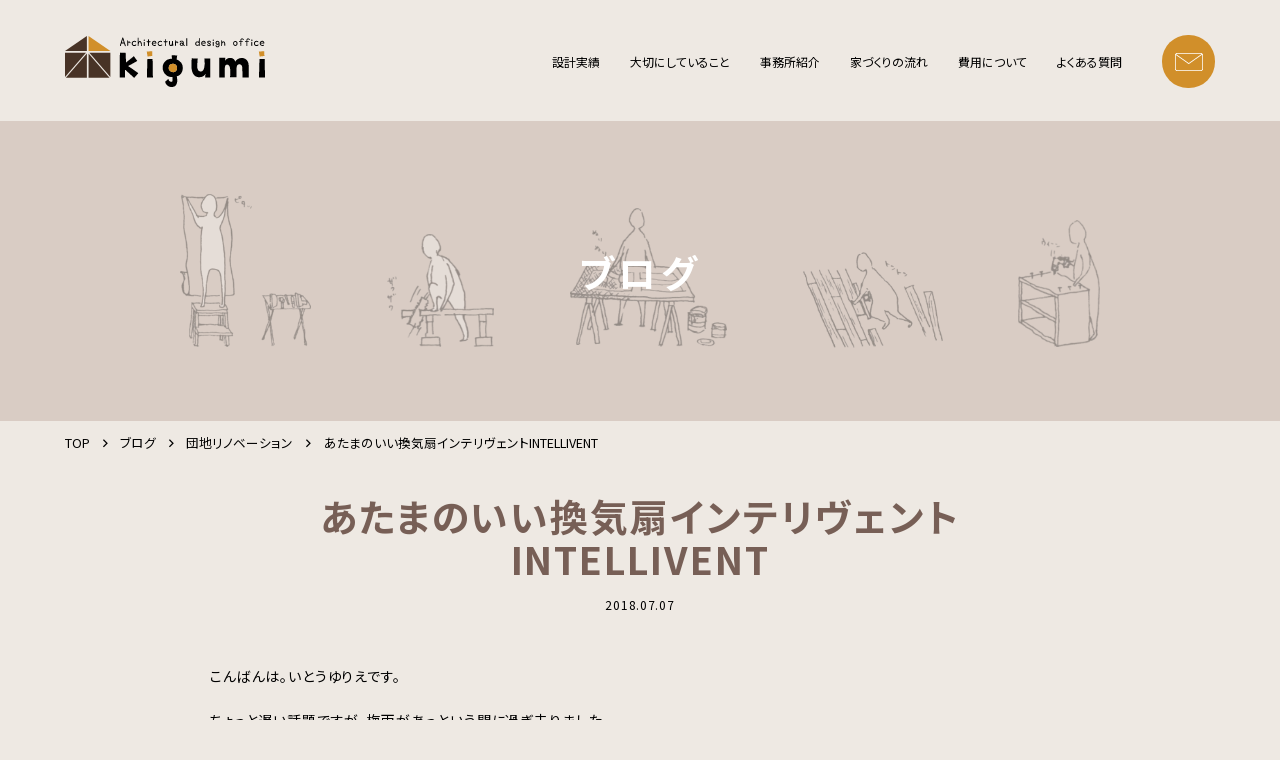

--- FILE ---
content_type: text/html; charset=UTF-8
request_url: https://kigumi-no-ie.com/blog/post-1277/
body_size: 9374
content:
<!DOCTYPE html>
<html lang="ja">
<head prefix="og: http://ogp.me/ns# fb: http://ogp.me/ns/fb# article: http://ogp.me/ns/article#">
<meta charset="UTF-8">
<meta name="format-detection" content="telephone=no">
<meta name="viewport" content="width=device-width">
  <link rel="preconnect" href="https://fonts.googleapis.com">
  <link rel="preconnect" href="https://fonts.gstatic.com" crossorigin>
  <link href="https://fonts.googleapis.com/css2?family=Noto+Sans+JP:wght@400;700&display=swap" rel="stylesheet">
<meta name='robots' content='index, follow, max-image-preview:large, max-snippet:-1, max-video-preview:-1' />
	<style>img:is([sizes="auto" i], [sizes^="auto," i]) { contain-intrinsic-size: 3000px 1500px }</style>
	
	<!-- This site is optimized with the Yoast SEO plugin v19.10 - https://yoast.com/wordpress/plugins/seo/ -->
	<title>あたまのいい換気扇インテリヴェントINTELLIVENT - 横浜・町田 注文住宅なら一級建築設計事務所 きぐみ</title>
	<meta name="description" content="こんばんは。いとうゆりえです。 ちょっと遅い話題ですが、梅雨があっという間に過ぎ去りました。" />
	<link rel="canonical" href="https://kigumi-no-ie.com/blog/post-1277/" />
	<meta property="og:locale" content="ja_JP" />
	<meta property="og:type" content="article" />
	<meta property="og:title" content="あたまのいい換気扇インテリヴェントINTELLIVENT - 横浜・町田 注文住宅なら一級建築設計事務所 きぐみ" />
	<meta property="og:description" content="こんばんは。いとうゆりえです。 ちょっと遅い話題ですが、梅雨があっという間に過ぎ去りました。" />
	<meta property="og:url" content="https://kigumi-no-ie.com/blog/post-1277/" />
	<meta property="og:site_name" content="横浜・町田 注文住宅なら一級建築設計事務所 きぐみ" />
	<meta property="article:published_time" content="2018-07-07T03:35:06+00:00" />
	<meta property="article:modified_time" content="2022-11-18T03:27:24+00:00" />
	<meta property="og:image" content="https://kigumi-no-ie.com/wp/wp-content/uploads/2022/11/ogp.png" /><meta property="og:image" content="https://kigumi-no-ie.com/wp/wp-content/uploads/2022/11/c522d3cb266432e7552786f5ee13fa3c.jpg" />
	<meta property="og:image:width" content="560" />
	<meta property="og:image:height" content="420" />
	<meta property="og:image:type" content="image/jpeg" />
	<meta name="author" content="webCNqr3RD-X5nz" />
	<meta name="twitter:card" content="summary_large_image" />
	<meta name="twitter:image" content="https://kigumi-no-ie.com/wp/wp-content/uploads/2022/11/ogp.png" />
	<meta name="twitter:label1" content="執筆者" />
	<meta name="twitter:data1" content="webCNqr3RD-X5nz" />
	<script type="application/ld+json" class="yoast-schema-graph">{"@context":"https://schema.org","@graph":[{"@type":"WebPage","@id":"https://kigumi-no-ie.com/blog/post-1277/","url":"https://kigumi-no-ie.com/blog/post-1277/","name":"あたまのいい換気扇インテリヴェントINTELLIVENT - 横浜・町田 注文住宅なら一級建築設計事務所 きぐみ","isPartOf":{"@id":"https://kigumi-no-ie.com/#website"},"primaryImageOfPage":{"@id":"https://kigumi-no-ie.com/blog/post-1277/#primaryimage"},"image":{"@id":"https://kigumi-no-ie.com/blog/post-1277/#primaryimage"},"thumbnailUrl":"https://kigumi-no-ie.com/wp/wp-content/uploads/2022/11/c522d3cb266432e7552786f5ee13fa3c.jpg","datePublished":"2018-07-07T03:35:06+00:00","dateModified":"2022-11-18T03:27:24+00:00","author":{"@id":"https://kigumi-no-ie.com/#/schema/person/92c7be516be690f79973c2eabeb169e3"},"description":"こんばんは。いとうゆりえです。 ちょっと遅い話題ですが、梅雨があっという間に過ぎ去りました。","breadcrumb":{"@id":"https://kigumi-no-ie.com/blog/post-1277/#breadcrumb"},"inLanguage":"ja","potentialAction":[{"@type":"ReadAction","target":["https://kigumi-no-ie.com/blog/post-1277/"]}]},{"@type":"ImageObject","inLanguage":"ja","@id":"https://kigumi-no-ie.com/blog/post-1277/#primaryimage","url":"https://kigumi-no-ie.com/wp/wp-content/uploads/2022/11/c522d3cb266432e7552786f5ee13fa3c.jpg","contentUrl":"https://kigumi-no-ie.com/wp/wp-content/uploads/2022/11/c522d3cb266432e7552786f5ee13fa3c.jpg","width":560,"height":420},{"@type":"BreadcrumbList","@id":"https://kigumi-no-ie.com/blog/post-1277/#breadcrumb","itemListElement":[{"@type":"ListItem","position":1,"name":"ホーム","item":"https://kigumi-no-ie.com/"},{"@type":"ListItem","position":2,"name":"ブログ","item":"https://kigumi-no-ie.com/%E3%83%96%E3%83%AD%E3%82%B0/"},{"@type":"ListItem","position":3,"name":"あたまのいい換気扇インテリヴェントINTELLIVENT"}]},{"@type":"WebSite","@id":"https://kigumi-no-ie.com/#website","url":"https://kigumi-no-ie.com/","name":"横浜・町田 注文住宅なら一級建築設計事務所 きぐみ","description":"あなたの手で完成させる家づくり。株式会社きぐみはお施主さまと共につくる設計事務所です。新築戸建ての設計はもちろん、リフォーム・リノベーション、店舗設計までお気軽にご相談ください。","potentialAction":[{"@type":"SearchAction","target":{"@type":"EntryPoint","urlTemplate":"https://kigumi-no-ie.com/?s={search_term_string}"},"query-input":"required name=search_term_string"}],"inLanguage":"ja"},{"@type":"Person","@id":"https://kigumi-no-ie.com/#/schema/person/92c7be516be690f79973c2eabeb169e3","name":"webCNqr3RD-X5nz","image":{"@type":"ImageObject","inLanguage":"ja","@id":"https://kigumi-no-ie.com/#/schema/person/image/","url":"https://secure.gravatar.com/avatar/eea38c276a59289d4ddad737492b1d9f94153d4741f5d06e982227b57afea7fa?s=96&d=mm&r=g","contentUrl":"https://secure.gravatar.com/avatar/eea38c276a59289d4ddad737492b1d9f94153d4741f5d06e982227b57afea7fa?s=96&d=mm&r=g","caption":"webCNqr3RD-X5nz"}}]}</script>
	<!-- / Yoast SEO plugin. -->


<link rel='stylesheet' id='wp-block-library-css' href='https://kigumi-no-ie.com/wp/wp-includes/css/dist/block-library/style.min.css?ver=6.8.3' type='text/css' media='all' />
<style id='classic-theme-styles-inline-css' type='text/css'>
/*! This file is auto-generated */
.wp-block-button__link{color:#fff;background-color:#32373c;border-radius:9999px;box-shadow:none;text-decoration:none;padding:calc(.667em + 2px) calc(1.333em + 2px);font-size:1.125em}.wp-block-file__button{background:#32373c;color:#fff;text-decoration:none}
</style>
<style id='global-styles-inline-css' type='text/css'>
:root{--wp--preset--aspect-ratio--square: 1;--wp--preset--aspect-ratio--4-3: 4/3;--wp--preset--aspect-ratio--3-4: 3/4;--wp--preset--aspect-ratio--3-2: 3/2;--wp--preset--aspect-ratio--2-3: 2/3;--wp--preset--aspect-ratio--16-9: 16/9;--wp--preset--aspect-ratio--9-16: 9/16;--wp--preset--color--black: #000000;--wp--preset--color--cyan-bluish-gray: #abb8c3;--wp--preset--color--white: #ffffff;--wp--preset--color--pale-pink: #f78da7;--wp--preset--color--vivid-red: #cf2e2e;--wp--preset--color--luminous-vivid-orange: #ff6900;--wp--preset--color--luminous-vivid-amber: #fcb900;--wp--preset--color--light-green-cyan: #7bdcb5;--wp--preset--color--vivid-green-cyan: #00d084;--wp--preset--color--pale-cyan-blue: #8ed1fc;--wp--preset--color--vivid-cyan-blue: #0693e3;--wp--preset--color--vivid-purple: #9b51e0;--wp--preset--gradient--vivid-cyan-blue-to-vivid-purple: linear-gradient(135deg,rgba(6,147,227,1) 0%,rgb(155,81,224) 100%);--wp--preset--gradient--light-green-cyan-to-vivid-green-cyan: linear-gradient(135deg,rgb(122,220,180) 0%,rgb(0,208,130) 100%);--wp--preset--gradient--luminous-vivid-amber-to-luminous-vivid-orange: linear-gradient(135deg,rgba(252,185,0,1) 0%,rgba(255,105,0,1) 100%);--wp--preset--gradient--luminous-vivid-orange-to-vivid-red: linear-gradient(135deg,rgba(255,105,0,1) 0%,rgb(207,46,46) 100%);--wp--preset--gradient--very-light-gray-to-cyan-bluish-gray: linear-gradient(135deg,rgb(238,238,238) 0%,rgb(169,184,195) 100%);--wp--preset--gradient--cool-to-warm-spectrum: linear-gradient(135deg,rgb(74,234,220) 0%,rgb(151,120,209) 20%,rgb(207,42,186) 40%,rgb(238,44,130) 60%,rgb(251,105,98) 80%,rgb(254,248,76) 100%);--wp--preset--gradient--blush-light-purple: linear-gradient(135deg,rgb(255,206,236) 0%,rgb(152,150,240) 100%);--wp--preset--gradient--blush-bordeaux: linear-gradient(135deg,rgb(254,205,165) 0%,rgb(254,45,45) 50%,rgb(107,0,62) 100%);--wp--preset--gradient--luminous-dusk: linear-gradient(135deg,rgb(255,203,112) 0%,rgb(199,81,192) 50%,rgb(65,88,208) 100%);--wp--preset--gradient--pale-ocean: linear-gradient(135deg,rgb(255,245,203) 0%,rgb(182,227,212) 50%,rgb(51,167,181) 100%);--wp--preset--gradient--electric-grass: linear-gradient(135deg,rgb(202,248,128) 0%,rgb(113,206,126) 100%);--wp--preset--gradient--midnight: linear-gradient(135deg,rgb(2,3,129) 0%,rgb(40,116,252) 100%);--wp--preset--font-size--small: 13px;--wp--preset--font-size--medium: 20px;--wp--preset--font-size--large: 36px;--wp--preset--font-size--x-large: 42px;--wp--preset--spacing--20: 0.44rem;--wp--preset--spacing--30: 0.67rem;--wp--preset--spacing--40: 1rem;--wp--preset--spacing--50: 1.5rem;--wp--preset--spacing--60: 2.25rem;--wp--preset--spacing--70: 3.38rem;--wp--preset--spacing--80: 5.06rem;--wp--preset--shadow--natural: 6px 6px 9px rgba(0, 0, 0, 0.2);--wp--preset--shadow--deep: 12px 12px 50px rgba(0, 0, 0, 0.4);--wp--preset--shadow--sharp: 6px 6px 0px rgba(0, 0, 0, 0.2);--wp--preset--shadow--outlined: 6px 6px 0px -3px rgba(255, 255, 255, 1), 6px 6px rgba(0, 0, 0, 1);--wp--preset--shadow--crisp: 6px 6px 0px rgba(0, 0, 0, 1);}:where(.is-layout-flex){gap: 0.5em;}:where(.is-layout-grid){gap: 0.5em;}body .is-layout-flex{display: flex;}.is-layout-flex{flex-wrap: wrap;align-items: center;}.is-layout-flex > :is(*, div){margin: 0;}body .is-layout-grid{display: grid;}.is-layout-grid > :is(*, div){margin: 0;}:where(.wp-block-columns.is-layout-flex){gap: 2em;}:where(.wp-block-columns.is-layout-grid){gap: 2em;}:where(.wp-block-post-template.is-layout-flex){gap: 1.25em;}:where(.wp-block-post-template.is-layout-grid){gap: 1.25em;}.has-black-color{color: var(--wp--preset--color--black) !important;}.has-cyan-bluish-gray-color{color: var(--wp--preset--color--cyan-bluish-gray) !important;}.has-white-color{color: var(--wp--preset--color--white) !important;}.has-pale-pink-color{color: var(--wp--preset--color--pale-pink) !important;}.has-vivid-red-color{color: var(--wp--preset--color--vivid-red) !important;}.has-luminous-vivid-orange-color{color: var(--wp--preset--color--luminous-vivid-orange) !important;}.has-luminous-vivid-amber-color{color: var(--wp--preset--color--luminous-vivid-amber) !important;}.has-light-green-cyan-color{color: var(--wp--preset--color--light-green-cyan) !important;}.has-vivid-green-cyan-color{color: var(--wp--preset--color--vivid-green-cyan) !important;}.has-pale-cyan-blue-color{color: var(--wp--preset--color--pale-cyan-blue) !important;}.has-vivid-cyan-blue-color{color: var(--wp--preset--color--vivid-cyan-blue) !important;}.has-vivid-purple-color{color: var(--wp--preset--color--vivid-purple) !important;}.has-black-background-color{background-color: var(--wp--preset--color--black) !important;}.has-cyan-bluish-gray-background-color{background-color: var(--wp--preset--color--cyan-bluish-gray) !important;}.has-white-background-color{background-color: var(--wp--preset--color--white) !important;}.has-pale-pink-background-color{background-color: var(--wp--preset--color--pale-pink) !important;}.has-vivid-red-background-color{background-color: var(--wp--preset--color--vivid-red) !important;}.has-luminous-vivid-orange-background-color{background-color: var(--wp--preset--color--luminous-vivid-orange) !important;}.has-luminous-vivid-amber-background-color{background-color: var(--wp--preset--color--luminous-vivid-amber) !important;}.has-light-green-cyan-background-color{background-color: var(--wp--preset--color--light-green-cyan) !important;}.has-vivid-green-cyan-background-color{background-color: var(--wp--preset--color--vivid-green-cyan) !important;}.has-pale-cyan-blue-background-color{background-color: var(--wp--preset--color--pale-cyan-blue) !important;}.has-vivid-cyan-blue-background-color{background-color: var(--wp--preset--color--vivid-cyan-blue) !important;}.has-vivid-purple-background-color{background-color: var(--wp--preset--color--vivid-purple) !important;}.has-black-border-color{border-color: var(--wp--preset--color--black) !important;}.has-cyan-bluish-gray-border-color{border-color: var(--wp--preset--color--cyan-bluish-gray) !important;}.has-white-border-color{border-color: var(--wp--preset--color--white) !important;}.has-pale-pink-border-color{border-color: var(--wp--preset--color--pale-pink) !important;}.has-vivid-red-border-color{border-color: var(--wp--preset--color--vivid-red) !important;}.has-luminous-vivid-orange-border-color{border-color: var(--wp--preset--color--luminous-vivid-orange) !important;}.has-luminous-vivid-amber-border-color{border-color: var(--wp--preset--color--luminous-vivid-amber) !important;}.has-light-green-cyan-border-color{border-color: var(--wp--preset--color--light-green-cyan) !important;}.has-vivid-green-cyan-border-color{border-color: var(--wp--preset--color--vivid-green-cyan) !important;}.has-pale-cyan-blue-border-color{border-color: var(--wp--preset--color--pale-cyan-blue) !important;}.has-vivid-cyan-blue-border-color{border-color: var(--wp--preset--color--vivid-cyan-blue) !important;}.has-vivid-purple-border-color{border-color: var(--wp--preset--color--vivid-purple) !important;}.has-vivid-cyan-blue-to-vivid-purple-gradient-background{background: var(--wp--preset--gradient--vivid-cyan-blue-to-vivid-purple) !important;}.has-light-green-cyan-to-vivid-green-cyan-gradient-background{background: var(--wp--preset--gradient--light-green-cyan-to-vivid-green-cyan) !important;}.has-luminous-vivid-amber-to-luminous-vivid-orange-gradient-background{background: var(--wp--preset--gradient--luminous-vivid-amber-to-luminous-vivid-orange) !important;}.has-luminous-vivid-orange-to-vivid-red-gradient-background{background: var(--wp--preset--gradient--luminous-vivid-orange-to-vivid-red) !important;}.has-very-light-gray-to-cyan-bluish-gray-gradient-background{background: var(--wp--preset--gradient--very-light-gray-to-cyan-bluish-gray) !important;}.has-cool-to-warm-spectrum-gradient-background{background: var(--wp--preset--gradient--cool-to-warm-spectrum) !important;}.has-blush-light-purple-gradient-background{background: var(--wp--preset--gradient--blush-light-purple) !important;}.has-blush-bordeaux-gradient-background{background: var(--wp--preset--gradient--blush-bordeaux) !important;}.has-luminous-dusk-gradient-background{background: var(--wp--preset--gradient--luminous-dusk) !important;}.has-pale-ocean-gradient-background{background: var(--wp--preset--gradient--pale-ocean) !important;}.has-electric-grass-gradient-background{background: var(--wp--preset--gradient--electric-grass) !important;}.has-midnight-gradient-background{background: var(--wp--preset--gradient--midnight) !important;}.has-small-font-size{font-size: var(--wp--preset--font-size--small) !important;}.has-medium-font-size{font-size: var(--wp--preset--font-size--medium) !important;}.has-large-font-size{font-size: var(--wp--preset--font-size--large) !important;}.has-x-large-font-size{font-size: var(--wp--preset--font-size--x-large) !important;}
:where(.wp-block-post-template.is-layout-flex){gap: 1.25em;}:where(.wp-block-post-template.is-layout-grid){gap: 1.25em;}
:where(.wp-block-columns.is-layout-flex){gap: 2em;}:where(.wp-block-columns.is-layout-grid){gap: 2em;}
:root :where(.wp-block-pullquote){font-size: 1.5em;line-height: 1.6;}
</style>
<link rel='stylesheet' id='main-css' href='https://kigumi-no-ie.com/wp/wp-content/themes/kigumi/css/style.css' type='text/css' media='all' />
<script type="text/javascript" src="https://kigumi-no-ie.com/wp/wp-content/themes/kigumi/js/app.js" id="app-js"></script>
<link rel="https://api.w.org/" href="https://kigumi-no-ie.com/wp-json/" /><link rel="alternate" title="JSON" type="application/json" href="https://kigumi-no-ie.com/wp-json/wp/v2/posts/1277" /><link rel='shortlink' href='https://kigumi-no-ie.com/?p=1277' />
<link rel="alternate" title="oEmbed (JSON)" type="application/json+oembed" href="https://kigumi-no-ie.com/wp-json/oembed/1.0/embed?url=https%3A%2F%2Fkigumi-no-ie.com%2Fblog%2Fpost-1277%2F" />
<link rel="alternate" title="oEmbed (XML)" type="text/xml+oembed" href="https://kigumi-no-ie.com/wp-json/oembed/1.0/embed?url=https%3A%2F%2Fkigumi-no-ie.com%2Fblog%2Fpost-1277%2F&#038;format=xml" />
<link rel="icon" href="https://kigumi-no-ie.com/wp/wp-content/uploads/2022/11/cropped-favicon-32x32.png" sizes="32x32" />
<link rel="icon" href="https://kigumi-no-ie.com/wp/wp-content/uploads/2022/11/cropped-favicon-192x192.png" sizes="192x192" />
<link rel="apple-touch-icon" href="https://kigumi-no-ie.com/wp/wp-content/uploads/2022/11/cropped-favicon-180x180.png" />
<meta name="msapplication-TileImage" content="https://kigumi-no-ie.com/wp/wp-content/uploads/2022/11/cropped-favicon-270x270.png" />


 <!-- Google tag (gtag.js) -->
<script async src="https://www.googletagmanager.com/gtag/js?id=UA-260834015-1"></script>
<script>
  window.dataLayer = window.dataLayer || [];
  function gtag(){dataLayer.push(arguments);}
  gtag('js', new Date());

  gtag('config', 'UA-260834015-1');
</script>
 
<!-- Google tag (gtag.js) -->
<script async src="https://www.googletagmanager.com/gtag/js?id=G-6PHZQQ80JZ"></script>
<script>
  window.dataLayer = window.dataLayer || [];
  function gtag(){dataLayer.push(arguments);}
  gtag('js', new Date());

  gtag('config', 'G-6PHZQQ80JZ');
</script>

</head>
<body class="wp-singular post-template-default single single-post postid-1277 single-format-standard wp-theme-katatsumuri wp-child-theme-kigumi">
  <div class="ssp-Page js-page  js-image">
    <header class="ssh-Header js-header" itemscope="itemscope" itemtype="http://schema.org/WPHeader">
      <div class="ssh-Container">
        <div class="ssh-Primary">
          <div class="ssh-Logo" itemprop="headline">
            <a href="https://kigumi-no-ie.com/"><img src="https://kigumi-no-ie.com/wp/wp-content/themes/kigumi/img/common/logo.png" srcset="https://kigumi-no-ie.com/wp/wp-content/themes/kigumi/img/common/logo@2x.png 2x" alt="" width="200" height="51"></a>
          </div>
          <div class="ssh-Action">
            <a class="ssh-Action_Menu ssh-Hamburger js-menu-button" aria-label="menu" aria-controls="Header_Navigation" href="javascript:void(0);">
               <span class="ssh-Hamburger_BarWrapper">
                <span class="ssh-Hamburger_Bar"></span>
              </span>
            </a>
          </div>
        </div>
        <div class="ssh-Secondary" id="Header_Navigation" data-device="phone">
          <div class="ssh-Secondary_Container">
            <nav class="ssh-Navigation">
              <ul class="ssh-Navigation_Items">
                <li class="ssh-Navigation_Item"><a href="https://kigumi-no-ie.com/works/">設計実績</a></li>
                <li class="ssh-Navigation_Item"><a href="https://kigumi-no-ie.com/policy/">大切にしていること</a></li>
                <li class="ssh-Navigation_Item"><a href="https://kigumi-no-ie.com/company/">事務所紹介</a></li>
                <li class="ssh-Navigation_Item"><a href="https://kigumi-no-ie.com/flow/">家づくりの流れ</a></li>
                <li class="ssh-Navigation_Item"><a href="https://kigumi-no-ie.com/fee/">費用について</a></li>
                <li class="ssh-Navigation_Item"><a href="https://kigumi-no-ie.com/faq/">よくある質問</a></li>
              </ul>
            </nav>
            <div class="ssh-Contact">
              <div class="ssh-Contact_Text">メールでのお問い合わせもお気軽にどうぞ</div>
              <div class="ssh-Contact_Buttons">
                <a class="ssh-Contact_Button sw-Button" href="https://kigumi-no-ie.com/contact/">お問い合わせ</a>
              </div>
              <div class="ssh-Contact_Text2">オンラインでのお打ち合わせも可能です</div>
            </div>
          </div>
        </div>
        <div class="ssh-Contact2">
          <a href="https://kigumi-no-ie.com/contact/"><img class="js-inline-svg" src="https://kigumi-no-ie.com/wp/wp-content/themes/kigumi/img/common/icon-mail.svg" width="50" height="50"></a>
        </div>
      </div>
    </header>


<main class="ssc-Content" itemprop="mainContentOfPage" itemscope="itemscope" itemtype="http://schema.org/WebPageElement">
  <section class="hero-Sub sw-Section">
  <div class="hero-Sub_Container sw-Container">
        <div class="hero-Sub_Heading">ブログ</div>
  </div>
</section>
        


<div class="doc-Breadcrumbs">
	<div class="doc-Breadcrumbs_Container">
		<ul class="doc-Breadcrumbs_Items" itemscope itemtype="http://schema.org/BreadcrumbList">
			<li class="doc-Breadcrumbs_Item" itemprop="itemListElement" itemscope itemtype="http://schema.org/ListItem"><a itemtype="http://schema.org/Thing" itemprop="item" href="https://kigumi-no-ie.com/"><span itemprop="name">TOP</span></a><meta itemprop="position" content="1" /></li><li class="doc-Breadcrumbs_Item" itemprop="itemListElement" itemscope itemtype="http://schema.org/ListItem"><a itemtype="http://schema.org/Thing" itemprop="item" href="https://kigumi-no-ie.com/%E3%83%96%E3%83%AD%E3%82%B0/"><span itemprop="name">ブログ</span></a><meta itemprop="position" content="2" /></li><li class="doc-Breadcrumbs_Item" itemprop="itemListElement" itemscope itemtype="http://schema.org/ListItem"><a itemtype="http://schema.org/Thing" itemprop="item" href="https://kigumi-no-ie.com/blog/%E5%9B%A3%E5%9C%B0%E3%83%AA%E3%83%8E%E3%83%99%E3%83%BC%E3%82%B7%E3%83%A7%E3%83%B3/"><span itemprop="name">団地リノベーション</span></a><meta itemprop="position" content="3" /></li><li class="doc-Breadcrumbs_Item" itemprop="itemListElement" itemscope itemtype="http://schema.org/ListItem"><span itemscope itemtype="http://schema.org/Thing" itemprop="item"><span itemprop="name">あたまのいい換気扇インテリヴェントINTELLIVENT</span></span><meta itemprop="position" content="4" /></li>		</ul>
	</div>
</div>  <article class="post-1277 post type-post status-publish format-standard has-post-thumbnail hentry category-36">
                    <section class="blog-Article sw-Section">
        <div class="sw-Container2">
          <div class="blog-Article_Head">
            <h1 class="blog-Article_Heading">あたまのいい換気扇インテリヴェントINTELLIVENT</h1>
            <p class="blog-Article_Date">2018.07.07</p>
          </div>
          <div class="doc-PostContent">
            <p>こんばんは。いとうゆりえです。</p>
<p>ちょっと遅い話題ですが、梅雨があっという間に過ぎ去りました。</p>
<p>じめじめした気候はこれからやってくるのでしょうか・・・</p>
<p>&nbsp;</p>
<p>じめじめ＝湿度</p>
<p>という事で、湿度学習型換気扇！！？なる<a href="http://edfs.co.jp/ventilation_system_3/intellivent2/" target="_blank" rel="noopener">インテリヴェントINTELLIVENT2.0</a>のご紹介。</p>
<p><img fetchpriority="high" decoding="async" class="alignnone size-full wp-image-1176" src="https://kigumi-no-ie.com/wp/wp-content/uploads/2022/11/c522d3cb266432e7552786f5ee13fa3c.jpg" alt="" width="560" height="420" /></p>
<p>窓の上にあるのがソレです。（同じ白でも窓枠や壁より白いので目立つ）</p>
<p>設置場所はバスルームです。</p>
<p>わが家のバスルームは、洗面脱衣室とお風呂場とが合体してます。見方によってはヨーロッパ的。</p>
<p>&nbsp;</p>
<p>問題は、湿気。</p>
<p>入浴後の湿度上昇をいかに解消するかを考えます。</p>
<p>窓を開ければよいですが、寒い冬には開けたくありません。</p>
<p>湿気だけとりたい・・・</p>
<p>しかも設置位置がココなので、目立つ→極力見た目を良くしたい。</p>
<p>&nbsp;</p>
<p>そんな時見つけたのがインテリヴェントでした。</p>
<p>（本体から垂れている紐は短くしてよいのですが、当初のままの長さ；；；そろそろ切ろうかな。）</p>
<p>&nbsp;</p>
<p>ちなみに、”湿度学習型”とは、部屋の湿度を常に学習して、通常生活より急に湿度が上がると感知し、自動でファンが回るという。</p>
<p>近くで写真を撮ろうと近づくと</p>
<p><img decoding="async" class="alignnone size-full wp-image-1177" src="https://kigumi-no-ie.com/wp/wp-content/uploads/2022/11/fab7f5fcac1d882d5a596ddbc2492399.jpg" alt="" width="560" height="420" /></p>
<p>回りだしました。</p>
<p>私の湿度を感じたのでしょうか；；</p>
<p>&nbsp;</p>
<p>この換気扇のおかげで、寒い冬も窓を開けずに湿気を含んだ空気だけ排出できてます。</p>
<p>なので寒くなりにくい。</p>
<p>&nbsp;</p>
<p>換気風量は、同じ径（Φ100）日本の換気扇とあまり変わりはありません。</p>
<p>価格はモノだけで2万円あたりだったような・・・</p>
<p>3年近く昔の話なので、変わっていると思います。参考まで。</p>
<p>そういえば、ゆうじさん談、取り寄せた当初、もし設置すれば日本初になるかもと担当者が言っていたらしいです。報告する前に時間がだいぶ経ってしまいました・・・。</p>
<p>もとはスウェーデンの会社から輸入しているとのこと。</p>
<p>北欧は日本より高気密高断熱がすすんでいるので、換気についても色々なバリエーションを必要とされるのでしょうね。</p>
<p>&nbsp;</p>
<p>最近は日本メーカーから湿度感知の換気扇も出てますが、デザインはインテリヴェントの方が好きです。</p>
<p>換気扇という目立たないですが、今では必要である設備。だからこそ、デザイン性も良い日本のものがでてくるといいなぁと思うのでした。</p>
<p>&nbsp;</p>
          </div>
        </div>
      </section>
        
                  <div class='yarpp yarpp-related yarpp-related-website yarpp-template-yarpp-template-list'>
<section class="blog-ArticleRelated sw-Section">
  <div class="sw-Container2">
    <h3 class="sw-Heading2">関連記事</h3>
    <div class="blog-ArticleRelated_Items">
            <div class="blog-ArticleRelated_Item">
        <article class="doc-Blog">
  <a class="doc-Blog_Link" href="https://kigumi-no-ie.com/blog/post-916/">
    <div class="doc-Blog_Image">
      <img width="300" height="196" src="https://kigumi-no-ie.com/wp/wp-content/uploads/2022/11/danchibefore02-1-300x196.jpg" class="attachment-img300x196 size-img300x196" alt="団地に至るまで。その三" decoding="async" loading="lazy" />    </div>
    <div class="doc-Blog_Body">
      <div class="doc-Blog_Heading">団地に至るまで。その三</div>
      <div class="doc-Blog_Categories">
      	<div class="doc-Blog_Category">団地リノベーション</div>      </div>
      <p class="doc-Blog_Text">先の投稿で、メリットばかりあげましたが、もちろん団地のデメリットもあります。 今回の場合、 ・築年数が経…</p>
      <p class="doc-Blog_Date">2018.03.29</p>
    </div>
  </a>
</article>


      </div>
            <div class="blog-ArticleRelated_Item">
        <article class="doc-Blog">
  <a class="doc-Blog_Link" href="https://kigumi-no-ie.com/blog/post-1046/">
    <div class="doc-Blog_Image">
      <img width="300" height="196" src="https://kigumi-no-ie.com/wp/wp-content/uploads/2022/11/yobishitu-mado-after-1-300x196.png" class="attachment-img300x196 size-img300x196" alt="団地の窓をどうするか。" decoding="async" loading="lazy" />    </div>
    <div class="doc-Blog_Body">
      <div class="doc-Blog_Heading">団地の窓をどうするか。</div>
      <div class="doc-Blog_Categories">
      	<div class="doc-Blog_Category">団地リノベーション</div>      </div>
      <p class="doc-Blog_Text">団地リノベについて 今回は窓をどうするか、について。 [su_list] 窓の高性能化は省エネ貢献度抜群…</p>
      <p class="doc-Blog_Date">2018.05.12</p>
    </div>
  </a>
</article>


      </div>
            <div class="blog-ArticleRelated_Item">
        <article class="doc-Blog">
  <a class="doc-Blog_Link" href="https://kigumi-no-ie.com/blog/post-1310/">
    <div class="doc-Blog_Image">
      <img width="300" height="196" src="https://kigumi-no-ie.com/wp/wp-content/uploads/2022/11/3e7649b2d9f883fb2c983ee9d4d010f7-300x196.jpg" class="attachment-img300x196 size-img300x196" alt="スライドレールbox型の収納設置" decoding="async" loading="lazy" />    </div>
    <div class="doc-Blog_Body">
      <div class="doc-Blog_Heading">スライドレールbox型の収納設置</div>
      <div class="doc-Blog_Categories">
      	<div class="doc-Blog_Category">団地リノベーション</div>      </div>
      <p class="doc-Blog_Text">こんばんは。いとうゆりえです。 今日は、昨日順延となったローカルな花火大会でした。 打ち上げ場所から近く…</p>
      <p class="doc-Blog_Date">2018.07.29</p>
    </div>
  </a>
</article>


      </div>
          </div>
  </div>
</section>
</div>
  <div class="post-PostLink sw-Section">
  <ul class="post-PostLink_Items">
             <li class="post-PostLink_Item post-PostLink_Item-prev"><span class="post-PostLink_Icon fal fa-angle-left"></span><a href="https://kigumi-no-ie.com/blog/post-118/" rel="prev">前の記事へ</a></li>
         <li class="post-PostLink_Item post-PostLink_Item-list"><a href="https://kigumi-no-ie.com/%E3%83%96%E3%83%AD%E3%82%B0/">一覧にもどる</a></li>
        <li class="post-PostLink_Item post-PostLink_Item-next">
      <a href="https://kigumi-no-ie.com/blog/post-1281/" rel="next">次の記事へ</a><span class="post-PostLink_Icon fal fa-angle-right"></span>    </li>
      </ul>
</div><section class="blog-Category sw-Section">
  <div class="blog-Category_Container sw-Container2">
    <div class="blog-Category_Items">
                  <div class="blog-Category_Item">
        <a href="https://kigumi-no-ie.com/blog/%E3%81%93%E3%81%A9%E3%82%82%E3%81%AE%E8%A9%B1/">こどもの話</a>
      </div>
            <div class="blog-Category_Item">
        <a href="https://kigumi-no-ie.com/blog/%E3%82%A4%E3%82%A8%E3%81%A5%E3%81%8F%E3%82%8A/">イエづくり</a>
      </div>
            <div class="blog-Category_Item">
        <a href="https://kigumi-no-ie.com/blog/%E3%83%9F%E3%82%BB%E3%81%A5%E3%81%8F%E3%82%8A/">ミセづくり</a>
      </div>
            <div class="blog-Category_Item">
        <a href="https://kigumi-no-ie.com/blog/%E3%83%A2%E3%83%8E%E3%81%A5%E3%81%8F%E3%82%8A/">モノづくり</a>
      </div>
            <div class="blog-Category_Item">
        <a href="https://kigumi-no-ie.com/blog/%E3%83%AA%E3%83%8E%E3%83%99%E3%83%BC%E3%82%B7%E3%83%A7%E3%83%B3/">リノベーション</a>
      </div>
            <div class="blog-Category_Item">
        <a href="https://kigumi-no-ie.com/blog/%E4%B8%89%E6%B5%A6diy/">三浦DIY</a>
      </div>
            <div class="blog-Category_Item">
        <a href="https://kigumi-no-ie.com/blog/%E5%9B%A3%E5%9C%B0%E3%83%AA%E3%83%8E%E3%83%99%E3%83%BC%E3%82%B7%E3%83%A7%E3%83%B3/">団地リノベーション</a>
      </div>
            <div class="blog-Category_Item">
        <a href="https://kigumi-no-ie.com/blog/%E5%AE%B6x%E5%8F%8E%E7%B4%8D%E8%AC%9B%E5%BA%A7/">家×収納講座</a>
      </div>
            <div class="blog-Category_Item">
        <a href="https://kigumi-no-ie.com/blog/%E5%BA%97%E8%88%97/">店舗</a>
      </div>
            <div class="blog-Category_Item">
        <a href="https://kigumi-no-ie.com/blog/%E5%BA%AD/">庭</a>
      </div>
            <div class="blog-Category_Item">
        <a href="https://kigumi-no-ie.com/blog/%E6%83%85%E5%A0%B1/">情報</a>
      </div>
            <div class="blog-Category_Item">
        <a href="https://kigumi-no-ie.com/blog/%E6%96%B0%E7%AF%89/">新築</a>
      </div>
            <div class="blog-Category_Item">
        <a href="https://kigumi-no-ie.com/blog/%E7%94%9F%E6%B4%BB%E7%94%A8%E5%93%81/">生活用品</a>
      </div>
            <div class="blog-Category_Item">
        <a href="https://kigumi-no-ie.com/blog/%E7%AE%B1%E6%A0%B9%E5%88%A5%E8%8D%98diy/">箱根別荘DIY</a>
      </div>
          </div>
  </div>
</section>
        


  </article>
  </main>
    <div class="doc-CTA sw-Section">
  <div class="doc-CTA_Container">
    <div class="doc-CTA_Items">
      <div class="doc-CTA_Item doc-CTAUnit">
        <p class="doc-CTAUnit_Heading">お電話でのお問い合わせはこちら</p>
        <p class="doc-CTAUnit_Tel">
          <a href="tel:0455304131">045-530-4131</a>
        </p>
        <p class="doc-CTAUnit_Hour">受付時間　9:00〜18:00（日祝休）</p>
      </div>
      <div class="doc-CTA_Item doc-CTAUnit">
        <p class="doc-CTAUnit_Heading">メールのお問い合わせ</p>
        <p class="doc-CTAUnit_Form">
          <a class="doc-CTAUnit_FormButton" href="https://kigumi-no-ie.com/contact/">お問い合わせ</a>
        </p>
        <p class="doc-CTAUnit_Text">オンラインでのお打ち合わせも可能です</p>
      </div>
    </div>
  </div>
</div>



  <footer class="ssf-Footer" itemscope="itemscope" itemtype="http://schema.org/WPFooter">
    <div class="ssf-Footer_Container">
      <div class="ssf-Logo">
        <a href="https://kigumi-no-ie.com/"><img src="https://kigumi-no-ie.com/wp/wp-content/themes/kigumi/img/common/logo.png" srcset="https://kigumi-no-ie.com/wp/wp-content/themes/kigumi/img/common/logo@2x.png 2x" alt="" width="200" height="51"></a>
      </div>
      <div class="ssf-Information">
        <div class="ssf-Information_Address">〒226-0027 神奈川県横浜市緑区長津田</div>
      </div>
      <div class="ssf-Links">
        <div class="ssf-Links_Items">
          <div class="ssf-Links_Item"><a href="https://kigumi-no-ie.com/works/">設計実績</a></div>
          <div class="ssf-Links_Item"><a href="https://kigumi-no-ie.com/policy/">大切にしていること</a></div>
          <div class="ssf-Links_Item"><a href="https://kigumi-no-ie.com/introduction/">初めてご相談される方へ</a></div>
          <div class="ssf-Links_Item"><a href="https://kigumi-no-ie.com/flow/">家づくりの流れ</a></div>
          <div class="ssf-Links_Item"><a href="https://kigumi-no-ie.com/faq/">よくある質問</a></div>
        </div>
        <div class="ssf-Links_Items">
          <div class="ssf-Links_Item"><a href="https://kigumi-no-ie.com/company/">事務所紹介・会社概要</a></div>
          <div class="ssf-Links_Item"><a href="https://kigumi-no-ie.com/news/">お知らせ</a></div>
          <div class="ssf-Links_Item"><a href="https://kigumi-no-ie.com/%E3%83%96%E3%83%AD%E3%82%B0/">ブログ</a></div>
          <div class="ssf-Links_Item"><a href="https://kigumi-no-ie.com/contact/">お問い合わせ</a></div>
          <div class="ssf-Links_Item"><a href="https://kigumi-no-ie.com/contact/">無料相談会</a></div>
        </div>
      </div>
      <div class="ssf-Copyright">
        <small>&copy;<span itemprop="copyrightHolder">KIGUMI.</span>
        </small>
      </div>
    </div>
  </footer>

</div>
<script type="speculationrules">
{"prefetch":[{"source":"document","where":{"and":[{"href_matches":"\/*"},{"not":{"href_matches":["\/wp\/wp-*.php","\/wp\/wp-admin\/*","\/wp\/wp-content\/uploads\/*","\/wp\/wp-content\/*","\/wp\/wp-content\/plugins\/*","\/wp\/wp-content\/themes\/kigumi\/*","\/wp\/wp-content\/themes\/katatsumuri\/*","\/*\\?(.+)"]}},{"not":{"selector_matches":"a[rel~=\"nofollow\"]"}},{"not":{"selector_matches":".no-prefetch, .no-prefetch a"}}]},"eagerness":"conservative"}]}
</script>
</body>
</html>






--- FILE ---
content_type: text/css
request_url: https://kigumi-no-ie.com/wp/wp-content/themes/kigumi/css/style.css
body_size: 51480
content:
@charset "UTF-8";

/*! normalize.css v8.0.1 | MIT License | github.com/necolas/normalize.css */

/* Document
   ========================================================================== */

/**
 * 1. Correct the line height in all browsers.
 * 2. Prevent adjustments of font size after orientation changes in iOS.
 */

html {
  line-height: 1.15; /* 1 */
  -webkit-text-size-adjust: 100%; /* 2 */
}

/* Sections
   ========================================================================== */

/**
 * Remove the margin in all browsers.
 */

body {
  margin: 0;
}

/**
 * Render the `main` element consistently in IE.
 */

main {
  display: block;
}

/**
 * Correct the font size and margin on `h1` elements within `section` and
 * `article` contexts in Chrome, Firefox, and Safari.
 */

h1 {
  font-size: 2em;
  margin: 0.67em 0;
}

/* Grouping content
   ========================================================================== */

/**
 * 1. Add the correct box sizing in Firefox.
 * 2. Show the overflow in Edge and IE.
 */

hr {
  box-sizing: content-box; /* 1 */
  height: 0; /* 1 */
  overflow: visible; /* 2 */
}

/**
 * 1. Correct the inheritance and scaling of font size in all browsers.
 * 2. Correct the odd `em` font sizing in all browsers.
 */

pre {
  font-family: monospace, monospace; /* 1 */
  font-size: 1em; /* 2 */
}

/* Text-level semantics
   ========================================================================== */

/**
 * Remove the gray background on active links in IE 10.
 */

a {
  background-color: transparent;
}

/**
 * 1. Remove the bottom border in Chrome 57-
 * 2. Add the correct text decoration in Chrome, Edge, IE, Opera, and Safari.
 */

abbr[title] {
  border-bottom: none; /* 1 */
  text-decoration: underline; /* 2 */
  -webkit-text-decoration: underline dotted;
  text-decoration: underline dotted; /* 2 */
}

/**
 * Add the correct font weight in Chrome, Edge, and Safari.
 */

b,
strong {
  font-weight: bolder;
}

/**
 * 1. Correct the inheritance and scaling of font size in all browsers.
 * 2. Correct the odd `em` font sizing in all browsers.
 */

code,
kbd,
samp {
  font-family: monospace, monospace; /* 1 */
  font-size: 1em; /* 2 */
}

/**
 * Add the correct font size in all browsers.
 */

small {
  font-size: 80%;
}

/**
 * Prevent `sub` and `sup` elements from affecting the line height in
 * all browsers.
 */

sub,
sup {
  font-size: 75%;
  line-height: 0;
  position: relative;
  vertical-align: baseline;
}

sub {
  bottom: -0.25em;
}

sup {
  top: -0.5em;
}

/* Embedded content
   ========================================================================== */

/**
 * Remove the border on images inside links in IE 10.
 */

img {
  border-style: none;
}

/* Forms
   ========================================================================== */

/**
 * 1. Change the font styles in all browsers.
 * 2. Remove the margin in Firefox and Safari.
 */

button,
input,
optgroup,
select,
textarea {
  font-family: inherit; /* 1 */
  font-size: 100%; /* 1 */
  line-height: 1.15; /* 1 */
  margin: 0; /* 2 */
}

/**
 * Show the overflow in IE.
 * 1. Show the overflow in Edge.
 */

button,
input { /* 1 */
  overflow: visible;
}

/**
 * Remove the inheritance of text transform in Edge, Firefox, and IE.
 * 1. Remove the inheritance of text transform in Firefox.
 */

button,
select { /* 1 */
  text-transform: none;
}

/**
 * Correct the inability to style clickable types in iOS and Safari.
 */

button,
[type="button"],
[type="reset"],
[type="submit"] {
  -webkit-appearance: button;
}

/**
 * Remove the inner border and padding in Firefox.
 */

button::-moz-focus-inner,
[type="button"]::-moz-focus-inner,
[type="reset"]::-moz-focus-inner,
[type="submit"]::-moz-focus-inner {
  border-style: none;
  padding: 0;
}

/**
 * Restore the focus styles unset by the previous rule.
 */

button:-moz-focusring,
[type="button"]:-moz-focusring,
[type="reset"]:-moz-focusring,
[type="submit"]:-moz-focusring {
  outline: 1px dotted ButtonText;
}

/**
 * Correct the padding in Firefox.
 */

fieldset {
  padding: 0.35em 0.75em 0.625em;
}

/**
 * 1. Correct the text wrapping in Edge and IE.
 * 2. Correct the color inheritance from `fieldset` elements in IE.
 * 3. Remove the padding so developers are not caught out when they zero out
 *    `fieldset` elements in all browsers.
 */

legend {
  box-sizing: border-box; /* 1 */
  color: inherit; /* 2 */
  display: table; /* 1 */
  max-width: 100%; /* 1 */
  padding: 0; /* 3 */
  white-space: normal; /* 1 */
}

/**
 * Add the correct vertical alignment in Chrome, Firefox, and Opera.
 */

progress {
  vertical-align: baseline;
}

/**
 * Remove the default vertical scrollbar in IE 10+.
 */

textarea {
  overflow: auto;
}

/**
 * 1. Add the correct box sizing in IE 10.
 * 2. Remove the padding in IE 10.
 */

[type="checkbox"],
[type="radio"] {
  box-sizing: border-box; /* 1 */
  padding: 0; /* 2 */
}

/**
 * Correct the cursor style of increment and decrement buttons in Chrome.
 */

[type="number"]::-webkit-inner-spin-button,
[type="number"]::-webkit-outer-spin-button {
  height: auto;
}

/**
 * 1. Correct the odd appearance in Chrome and Safari.
 * 2. Correct the outline style in Safari.
 */

[type="search"] {
  -webkit-appearance: textfield; /* 1 */
  outline-offset: -2px; /* 2 */
}

/**
 * Remove the inner padding in Chrome and Safari on macOS.
 */

[type="search"]::-webkit-search-decoration {
  -webkit-appearance: none;
}

/**
 * 1. Correct the inability to style clickable types in iOS and Safari.
 * 2. Change font properties to `inherit` in Safari.
 */

::-webkit-file-upload-button {
  -webkit-appearance: button; /* 1 */
  font: inherit; /* 2 */
}

/* Interactive
   ========================================================================== */

/*
 * Add the correct display in Edge, IE 10+, and Firefox.
 */

details {
  display: block;
}

/*
 * Add the correct display in all browsers.
 */

summary {
  display: list-item;
}

/* Misc
   ========================================================================== */

/**
 * Add the correct display in IE 10+.
 */

template {
  display: none;
}

/**
 * Add the correct display in IE 10.
 */

[hidden] {
  display: none;
}

:root {
  /*  Global */
  --primary-color: #775F56;
  --secondary-color:#555555;
  --thirdly-color:#555555;
  --attention-color: #ab0507;
  --light-gray: #F5F7F9;
  --medium-gray: #EEEEEE;
  --dark-gray: #8C8C8C;
  --black: #000000;
  --white: #ffffff;
  --font-family-hiragino: 'Hiragino Kaku Gothic ProN', 'ヒラギノ角ゴ ProN W3', san-serif;
  --font-family-notsans:  "Noto Sans", "Noto Sans CJK JP", "NotoSansCJKjp-Jxck",san-serif;
  --font-family-yugothic: YuGothic, "Yu Gothic Medium", "Yu Gothic", Verdana, Meiryo,”Hiragino Kaku Gothic ProN”, “Hiragino Sans”, sans-serif;
  --font-family-yumincho: YuMincho, '游明朝', serif;
  --font-family-helvetica: "Helvetica Neue", Helvetica;
  --global-radius: 5px;
  --global-hover-opacity: 0.8;

  /* Body */
  --body-min-width: 320px;
  --body-font-color: var(--black);
  --body-font-family: 'Noto Sans JP', sans-serif;
  /* Base Typography */
  --paragraph-line-height: 1.7;
  --list-line-height: var(--paragraph-line-height);

  /*  Form */
  --form-element-free:  var(--dark-gray);
  --form-element-required:  var(--attention-color);
  --form-element-error:  var(--attention-color);
  --form-element-success:  #32b643;
  --form-element-padding: 15px 24px;
  --form-element-parts-color:var(--primary-color);
  --form-element-border-width: 1px;
  --form-element-border-color: #D3D6DB;
  --form-element-background: var(--white);
  --form-element-radious: 4px;
  --form-element-space: 7px;
  --form-element-font-size-large: 16;

  --content-width:100%;
  --content-width2: 100%;
  --content-width3: 100%;
  --content-width-gutter:5.3vw;
  --content-width-_gutter:var(--content-width-gutter);
}

html {
  margin: 0;
  padding: 0;
}

body {
  position: relative;
  min-width: var(--body-min-width);
  background-color: #EEE9E3;
  color: var(--black);
  -webkit-print-color-adjust: exact;
  word-wrap: break-word;
  /* アンチエイリアスを指定する */
  -webkit-font-smoothing: subpixel-antialiased;
  -moz-osx-font-smoothing: auto;
  /* メトリクスカーニングを指定する */
  font-kerning: normal;
  font-feature-settings : "palt", "kern";
  font-size: max( 0.875rem, min(3.733vw,0.875rem) );
  font-size: clamp( 0.875rem, 3.733vw, 0.875rem);
}

body, button, input, select, textarea {
  font-family: var(--body-font-family);
  font-weight: normal;
}

h1, h2, h3, h4, h5, h6,
ul, ol, dl,
blockquote, p, address,
hr,
table,
fieldset, figure,
pre {
  margin-top: 0;
  margin-bottom: 0;
}

p {
  line-height: var(--paragraph-line-height);
  letter-spacing: 0.06em;
}

ul,
ol{
  line-height: var(--list-line-height);
}

dl {
  padding: 0;
  line-height: var(--list-line-height);
}

dt, dd {
  font-weight: normal;
}

dd {
  margin-left: 0;
}

table {
  width: 100%;
  border-collapse:collapse;
  border-spacing:0;
}

th {
  text-align: left;
}

a {
  cursor: pointer;
  color: currentColor;
  text-decoration: none;
}

code, kbd, samp {
  font-family: monospace, monospace;
  font-size: 1em;
}

sub,
sup {
  font-size: 75%;
  line-height: 0;
  position: relative;
  vertical-align: baseline;
}

sub {
  bottom: -0.25em;
}

sup {
  top: -0.5em;
}

img {
  border: none;
  max-width: 100%;
  height: auto;
  vertical-align: bottom;
  line-height: 1;
}

[src$=".svg"],
[data$=".svg"] {
  width: 100%;
}

figure{
  margin: 0;
}

button,
input {
  overflow: visible;
}

button,
select {
  text-transform: none;
}

button,
[type="button"],
[type="reset"],
[type="submit"] {
  -webkit-appearance: button;
}

[hidden]{
  display: none;
}

template {
  display: none;
}

/*!
 * Font Awesome Pro 5.13.0 by @fontawesome - https://fontawesome.com
 * License - https://fontawesome.com/license (Commercial License)
 */

.fa,.fab,.fad,.fal,.far,.fas{-moz-osx-font-smoothing:grayscale;-webkit-font-smoothing:antialiased;display:inline-block;font-style:normal;font-feature-settings:normal;font-variant:normal;text-rendering:auto;line-height:1}

.fa-lg{font-size:1.33333em;line-height:.75em;vertical-align:-.0667em}

.fa-xs{font-size:.75em}

.fa-sm{font-size:.875em}

.fa-1x{font-size:1em}

.fa-2x{font-size:2em}

.fa-3x{font-size:3em}

.fa-4x{font-size:4em}

.fa-5x{font-size:5em}

.fa-6x{font-size:6em}

.fa-7x{font-size:7em}

.fa-8x{font-size:8em}

.fa-9x{font-size:9em}

.fa-10x{font-size:10em}

.fa-fw{text-align:center;width:1.25em}

.fa-ul{list-style-type:none;margin-left:2.5em;padding-left:0}

.fa-ul>li{position:relative}

.fa-li{left:-2em;position:absolute;text-align:center;width:2em;line-height:inherit}

.fa-border{border:.08em solid #eee;border-radius:.1em;padding:.2em .25em .15em}

.fa-pull-left{float:left}

.fa-pull-right{float:right}

.fa.fa-pull-left,.fab.fa-pull-left,.fal.fa-pull-left,.far.fa-pull-left,.fas.fa-pull-left{margin-right:.3em}

.fa.fa-pull-right,.fab.fa-pull-right,.fal.fa-pull-right,.far.fa-pull-right,.fas.fa-pull-right{margin-left:.3em}

.fa-spin{-webkit-animation:fa-spin 2s linear infinite;animation:fa-spin 2s linear infinite}

.fa-pulse{-webkit-animation:fa-spin 1s steps(8) infinite;animation:fa-spin 1s steps(8) infinite}

@-webkit-keyframes fa-spin{0%{transform:rotate(0deg)}to{transform:rotate(1turn)}}

@keyframes fa-spin{0%{transform:rotate(0deg)}to{transform:rotate(1turn)}}

.fa-rotate-90{-ms-filter:"progid:DXImageTransform.Microsoft.BasicImage(rotation=1)";transform:rotate(90deg)}

.fa-rotate-180{-ms-filter:"progid:DXImageTransform.Microsoft.BasicImage(rotation=2)";transform:rotate(180deg)}

.fa-rotate-270{-ms-filter:"progid:DXImageTransform.Microsoft.BasicImage(rotation=3)";transform:rotate(270deg)}

.fa-flip-horizontal{-ms-filter:"progid:DXImageTransform.Microsoft.BasicImage(rotation=0, mirror=1)";transform:scaleX(-1)}

.fa-flip-vertical{transform:scaleY(-1)}

.fa-flip-both,.fa-flip-horizontal.fa-flip-vertical,.fa-flip-vertical{-ms-filter:"progid:DXImageTransform.Microsoft.BasicImage(rotation=2, mirror=1)"}

.fa-flip-both,.fa-flip-horizontal.fa-flip-vertical{transform:scale(-1)}

:root .fa-flip-both,:root .fa-flip-horizontal,:root .fa-flip-vertical,:root .fa-rotate-90,:root .fa-rotate-180,:root .fa-rotate-270{filter:none}

.fa-stack{display:inline-block;height:2em;line-height:2em;position:relative;vertical-align:middle;width:2.5em}

.fa-stack-1x,.fa-stack-2x{left:0;position:absolute;text-align:center;width:100%}

.fa-stack-1x{line-height:inherit}

.fa-stack-2x{font-size:2em}

.fa-inverse{color:#fff}

.fa-500px:before{content:"\f26e"}

.fa-abacus:before{content:"\f640"}

.fa-accessible-icon:before{content:"\f368"}

.fa-accusoft:before{content:"\f369"}

.fa-acorn:before{content:"\f6ae"}

.fa-acquisitions-incorporated:before{content:"\f6af"}

.fa-ad:before{content:"\f641"}

.fa-address-book:before{content:"\f2b9"}

.fa-address-card:before{content:"\f2bb"}

.fa-adjust:before{content:"\f042"}

.fa-adn:before{content:"\f170"}

.fa-adobe:before{content:"\f778"}

.fa-adversal:before{content:"\f36a"}

.fa-affiliatetheme:before{content:"\f36b"}

.fa-air-conditioner:before{content:"\f8f4"}

.fa-air-freshener:before{content:"\f5d0"}

.fa-airbnb:before{content:"\f834"}

.fa-alarm-clock:before{content:"\f34e"}

.fa-alarm-exclamation:before{content:"\f843"}

.fa-alarm-plus:before{content:"\f844"}

.fa-alarm-snooze:before{content:"\f845"}

.fa-album:before{content:"\f89f"}

.fa-album-collection:before{content:"\f8a0"}

.fa-algolia:before{content:"\f36c"}

.fa-alicorn:before{content:"\f6b0"}

.fa-alien:before{content:"\f8f5"}

.fa-alien-monster:before{content:"\f8f6"}

.fa-align-center:before{content:"\f037"}

.fa-align-justify:before{content:"\f039"}

.fa-align-left:before{content:"\f036"}

.fa-align-right:before{content:"\f038"}

.fa-align-slash:before{content:"\f846"}

.fa-alipay:before{content:"\f642"}

.fa-allergies:before{content:"\f461"}

.fa-amazon:before{content:"\f270"}

.fa-amazon-pay:before{content:"\f42c"}

.fa-ambulance:before{content:"\f0f9"}

.fa-american-sign-language-interpreting:before{content:"\f2a3"}

.fa-amilia:before{content:"\f36d"}

.fa-amp-guitar:before{content:"\f8a1"}

.fa-analytics:before{content:"\f643"}

.fa-anchor:before{content:"\f13d"}

.fa-android:before{content:"\f17b"}

.fa-angel:before{content:"\f779"}

.fa-angellist:before{content:"\f209"}

.fa-angle-double-down:before{content:"\f103"}

.fa-angle-double-left:before{content:"\f100"}

.fa-angle-double-right:before{content:"\f101"}

.fa-angle-double-up:before{content:"\f102"}

.fa-angle-down:before{content:"\f107"}

.fa-angle-left:before{content:"\f104"}

.fa-angle-right:before{content:"\f105"}

.fa-angle-up:before{content:"\f106"}

.fa-angry:before{content:"\f556"}

.fa-angrycreative:before{content:"\f36e"}

.fa-angular:before{content:"\f420"}

.fa-ankh:before{content:"\f644"}

.fa-app-store:before{content:"\f36f"}

.fa-app-store-ios:before{content:"\f370"}

.fa-apper:before{content:"\f371"}

.fa-apple:before{content:"\f179"}

.fa-apple-alt:before{content:"\f5d1"}

.fa-apple-crate:before{content:"\f6b1"}

.fa-apple-pay:before{content:"\f415"}

.fa-archive:before{content:"\f187"}

.fa-archway:before{content:"\f557"}

.fa-arrow-alt-circle-down:before{content:"\f358"}

.fa-arrow-alt-circle-left:before{content:"\f359"}

.fa-arrow-alt-circle-right:before{content:"\f35a"}

.fa-arrow-alt-circle-up:before{content:"\f35b"}

.fa-arrow-alt-down:before{content:"\f354"}

.fa-arrow-alt-from-bottom:before{content:"\f346"}

.fa-arrow-alt-from-left:before{content:"\f347"}

.fa-arrow-alt-from-right:before{content:"\f348"}

.fa-arrow-alt-from-top:before{content:"\f349"}

.fa-arrow-alt-left:before{content:"\f355"}

.fa-arrow-alt-right:before{content:"\f356"}

.fa-arrow-alt-square-down:before{content:"\f350"}

.fa-arrow-alt-square-left:before{content:"\f351"}

.fa-arrow-alt-square-right:before{content:"\f352"}

.fa-arrow-alt-square-up:before{content:"\f353"}

.fa-arrow-alt-to-bottom:before{content:"\f34a"}

.fa-arrow-alt-to-left:before{content:"\f34b"}

.fa-arrow-alt-to-right:before{content:"\f34c"}

.fa-arrow-alt-to-top:before{content:"\f34d"}

.fa-arrow-alt-up:before{content:"\f357"}

.fa-arrow-circle-down:before{content:"\f0ab"}

.fa-arrow-circle-left:before{content:"\f0a8"}

.fa-arrow-circle-right:before{content:"\f0a9"}

.fa-arrow-circle-up:before{content:"\f0aa"}

.fa-arrow-down:before{content:"\f063"}

.fa-arrow-from-bottom:before{content:"\f342"}

.fa-arrow-from-left:before{content:"\f343"}

.fa-arrow-from-right:before{content:"\f344"}

.fa-arrow-from-top:before{content:"\f345"}

.fa-arrow-left:before{content:"\f060"}

.fa-arrow-right:before{content:"\f061"}

.fa-arrow-square-down:before{content:"\f339"}

.fa-arrow-square-left:before{content:"\f33a"}

.fa-arrow-square-right:before{content:"\f33b"}

.fa-arrow-square-up:before{content:"\f33c"}

.fa-arrow-to-bottom:before{content:"\f33d"}

.fa-arrow-to-left:before{content:"\f33e"}

.fa-arrow-to-right:before{content:"\f340"}

.fa-arrow-to-top:before{content:"\f341"}

.fa-arrow-up:before{content:"\f062"}

.fa-arrows:before{content:"\f047"}

.fa-arrows-alt:before{content:"\f0b2"}

.fa-arrows-alt-h:before{content:"\f337"}

.fa-arrows-alt-v:before{content:"\f338"}

.fa-arrows-h:before{content:"\f07e"}

.fa-arrows-v:before{content:"\f07d"}

.fa-artstation:before{content:"\f77a"}

.fa-assistive-listening-systems:before{content:"\f2a2"}

.fa-asterisk:before{content:"\f069"}

.fa-asymmetrik:before{content:"\f372"}

.fa-at:before{content:"\f1fa"}

.fa-atlas:before{content:"\f558"}

.fa-atlassian:before{content:"\f77b"}

.fa-atom:before{content:"\f5d2"}

.fa-atom-alt:before{content:"\f5d3"}

.fa-audible:before{content:"\f373"}

.fa-audio-description:before{content:"\f29e"}

.fa-autoprefixer:before{content:"\f41c"}

.fa-avianex:before{content:"\f374"}

.fa-aviato:before{content:"\f421"}

.fa-award:before{content:"\f559"}

.fa-aws:before{content:"\f375"}

.fa-axe:before{content:"\f6b2"}

.fa-axe-battle:before{content:"\f6b3"}

.fa-baby:before{content:"\f77c"}

.fa-baby-carriage:before{content:"\f77d"}

.fa-backpack:before{content:"\f5d4"}

.fa-backspace:before{content:"\f55a"}

.fa-backward:before{content:"\f04a"}

.fa-bacon:before{content:"\f7e5"}

.fa-bacteria:before{content:"\f959"}

.fa-bacterium:before{content:"\f95a"}

.fa-badge:before{content:"\f335"}

.fa-badge-check:before{content:"\f336"}

.fa-badge-dollar:before{content:"\f645"}

.fa-badge-percent:before{content:"\f646"}

.fa-badge-sheriff:before{content:"\f8a2"}

.fa-badger-honey:before{content:"\f6b4"}

.fa-bags-shopping:before{content:"\f847"}

.fa-bahai:before{content:"\f666"}

.fa-balance-scale:before{content:"\f24e"}

.fa-balance-scale-left:before{content:"\f515"}

.fa-balance-scale-right:before{content:"\f516"}

.fa-ball-pile:before{content:"\f77e"}

.fa-ballot:before{content:"\f732"}

.fa-ballot-check:before{content:"\f733"}

.fa-ban:before{content:"\f05e"}

.fa-band-aid:before{content:"\f462"}

.fa-bandcamp:before{content:"\f2d5"}

.fa-banjo:before{content:"\f8a3"}

.fa-barcode:before{content:"\f02a"}

.fa-barcode-alt:before{content:"\f463"}

.fa-barcode-read:before{content:"\f464"}

.fa-barcode-scan:before{content:"\f465"}

.fa-bars:before{content:"\f0c9"}

.fa-baseball:before{content:"\f432"}

.fa-baseball-ball:before{content:"\f433"}

.fa-basketball-ball:before{content:"\f434"}

.fa-basketball-hoop:before{content:"\f435"}

.fa-bat:before{content:"\f6b5"}

.fa-bath:before{content:"\f2cd"}

.fa-battery-bolt:before{content:"\f376"}

.fa-battery-empty:before{content:"\f244"}

.fa-battery-full:before{content:"\f240"}

.fa-battery-half:before{content:"\f242"}

.fa-battery-quarter:before{content:"\f243"}

.fa-battery-slash:before{content:"\f377"}

.fa-battery-three-quarters:before{content:"\f241"}

.fa-battle-net:before{content:"\f835"}

.fa-bed:before{content:"\f236"}

.fa-bed-alt:before{content:"\f8f7"}

.fa-bed-bunk:before{content:"\f8f8"}

.fa-bed-empty:before{content:"\f8f9"}

.fa-beer:before{content:"\f0fc"}

.fa-behance:before{content:"\f1b4"}

.fa-behance-square:before{content:"\f1b5"}

.fa-bell:before{content:"\f0f3"}

.fa-bell-exclamation:before{content:"\f848"}

.fa-bell-on:before{content:"\f8fa"}

.fa-bell-plus:before{content:"\f849"}

.fa-bell-school:before{content:"\f5d5"}

.fa-bell-school-slash:before{content:"\f5d6"}

.fa-bell-slash:before{content:"\f1f6"}

.fa-bells:before{content:"\f77f"}

.fa-betamax:before{content:"\f8a4"}

.fa-bezier-curve:before{content:"\f55b"}

.fa-bible:before{content:"\f647"}

.fa-bicycle:before{content:"\f206"}

.fa-biking:before{content:"\f84a"}

.fa-biking-mountain:before{content:"\f84b"}

.fa-bimobject:before{content:"\f378"}

.fa-binoculars:before{content:"\f1e5"}

.fa-biohazard:before{content:"\f780"}

.fa-birthday-cake:before{content:"\f1fd"}

.fa-bitbucket:before{content:"\f171"}

.fa-bitcoin:before{content:"\f379"}

.fa-bity:before{content:"\f37a"}

.fa-black-tie:before{content:"\f27e"}

.fa-blackberry:before{content:"\f37b"}

.fa-blanket:before{content:"\f498"}

.fa-blender:before{content:"\f517"}

.fa-blender-phone:before{content:"\f6b6"}

.fa-blind:before{content:"\f29d"}

.fa-blinds:before{content:"\f8fb"}

.fa-blinds-open:before{content:"\f8fc"}

.fa-blinds-raised:before{content:"\f8fd"}

.fa-blog:before{content:"\f781"}

.fa-blogger:before{content:"\f37c"}

.fa-blogger-b:before{content:"\f37d"}

.fa-bluetooth:before{content:"\f293"}

.fa-bluetooth-b:before{content:"\f294"}

.fa-bold:before{content:"\f032"}

.fa-bolt:before{content:"\f0e7"}

.fa-bomb:before{content:"\f1e2"}

.fa-bone:before{content:"\f5d7"}

.fa-bone-break:before{content:"\f5d8"}

.fa-bong:before{content:"\f55c"}

.fa-book:before{content:"\f02d"}

.fa-book-alt:before{content:"\f5d9"}

.fa-book-dead:before{content:"\f6b7"}

.fa-book-heart:before{content:"\f499"}

.fa-book-medical:before{content:"\f7e6"}

.fa-book-open:before{content:"\f518"}

.fa-book-reader:before{content:"\f5da"}

.fa-book-spells:before{content:"\f6b8"}

.fa-book-user:before{content:"\f7e7"}

.fa-bookmark:before{content:"\f02e"}

.fa-books:before{content:"\f5db"}

.fa-books-medical:before{content:"\f7e8"}

.fa-boombox:before{content:"\f8a5"}

.fa-boot:before{content:"\f782"}

.fa-booth-curtain:before{content:"\f734"}

.fa-bootstrap:before{content:"\f836"}

.fa-border-all:before{content:"\f84c"}

.fa-border-bottom:before{content:"\f84d"}

.fa-border-center-h:before{content:"\f89c"}

.fa-border-center-v:before{content:"\f89d"}

.fa-border-inner:before{content:"\f84e"}

.fa-border-left:before{content:"\f84f"}

.fa-border-none:before{content:"\f850"}

.fa-border-outer:before{content:"\f851"}

.fa-border-right:before{content:"\f852"}

.fa-border-style:before{content:"\f853"}

.fa-border-style-alt:before{content:"\f854"}

.fa-border-top:before{content:"\f855"}

.fa-bow-arrow:before{content:"\f6b9"}

.fa-bowling-ball:before{content:"\f436"}

.fa-bowling-pins:before{content:"\f437"}

.fa-box:before{content:"\f466"}

.fa-box-alt:before{content:"\f49a"}

.fa-box-ballot:before{content:"\f735"}

.fa-box-check:before{content:"\f467"}

.fa-box-fragile:before{content:"\f49b"}

.fa-box-full:before{content:"\f49c"}

.fa-box-heart:before{content:"\f49d"}

.fa-box-open:before{content:"\f49e"}

.fa-box-tissue:before{content:"\f95b"}

.fa-box-up:before{content:"\f49f"}

.fa-box-usd:before{content:"\f4a0"}

.fa-boxes:before{content:"\f468"}

.fa-boxes-alt:before{content:"\f4a1"}

.fa-boxing-glove:before{content:"\f438"}

.fa-brackets:before{content:"\f7e9"}

.fa-brackets-curly:before{content:"\f7ea"}

.fa-braille:before{content:"\f2a1"}

.fa-brain:before{content:"\f5dc"}

.fa-bread-loaf:before{content:"\f7eb"}

.fa-bread-slice:before{content:"\f7ec"}

.fa-briefcase:before{content:"\f0b1"}

.fa-briefcase-medical:before{content:"\f469"}

.fa-bring-forward:before{content:"\f856"}

.fa-bring-front:before{content:"\f857"}

.fa-broadcast-tower:before{content:"\f519"}

.fa-broom:before{content:"\f51a"}

.fa-browser:before{content:"\f37e"}

.fa-brush:before{content:"\f55d"}

.fa-btc:before{content:"\f15a"}

.fa-buffer:before{content:"\f837"}

.fa-bug:before{content:"\f188"}

.fa-building:before{content:"\f1ad"}

.fa-bullhorn:before{content:"\f0a1"}

.fa-bullseye:before{content:"\f140"}

.fa-bullseye-arrow:before{content:"\f648"}

.fa-bullseye-pointer:before{content:"\f649"}

.fa-burger-soda:before{content:"\f858"}

.fa-burn:before{content:"\f46a"}

.fa-buromobelexperte:before{content:"\f37f"}

.fa-burrito:before{content:"\f7ed"}

.fa-bus:before{content:"\f207"}

.fa-bus-alt:before{content:"\f55e"}

.fa-bus-school:before{content:"\f5dd"}

.fa-business-time:before{content:"\f64a"}

.fa-buy-n-large:before{content:"\f8a6"}

.fa-buysellads:before{content:"\f20d"}

.fa-cabinet-filing:before{content:"\f64b"}

.fa-cactus:before{content:"\f8a7"}

.fa-calculator:before{content:"\f1ec"}

.fa-calculator-alt:before{content:"\f64c"}

.fa-calendar:before{content:"\f133"}

.fa-calendar-alt:before{content:"\f073"}

.fa-calendar-check:before{content:"\f274"}

.fa-calendar-day:before{content:"\f783"}

.fa-calendar-edit:before{content:"\f333"}

.fa-calendar-exclamation:before{content:"\f334"}

.fa-calendar-minus:before{content:"\f272"}

.fa-calendar-plus:before{content:"\f271"}

.fa-calendar-star:before{content:"\f736"}

.fa-calendar-times:before{content:"\f273"}

.fa-calendar-week:before{content:"\f784"}

.fa-camcorder:before{content:"\f8a8"}

.fa-camera:before{content:"\f030"}

.fa-camera-alt:before{content:"\f332"}

.fa-camera-home:before{content:"\f8fe"}

.fa-camera-movie:before{content:"\f8a9"}

.fa-camera-polaroid:before{content:"\f8aa"}

.fa-camera-retro:before{content:"\f083"}

.fa-campfire:before{content:"\f6ba"}

.fa-campground:before{content:"\f6bb"}

.fa-canadian-maple-leaf:before{content:"\f785"}

.fa-candle-holder:before{content:"\f6bc"}

.fa-candy-cane:before{content:"\f786"}

.fa-candy-corn:before{content:"\f6bd"}

.fa-cannabis:before{content:"\f55f"}

.fa-capsules:before{content:"\f46b"}

.fa-car:before{content:"\f1b9"}

.fa-car-alt:before{content:"\f5de"}

.fa-car-battery:before{content:"\f5df"}

.fa-car-building:before{content:"\f859"}

.fa-car-bump:before{content:"\f5e0"}

.fa-car-bus:before{content:"\f85a"}

.fa-car-crash:before{content:"\f5e1"}

.fa-car-garage:before{content:"\f5e2"}

.fa-car-mechanic:before{content:"\f5e3"}

.fa-car-side:before{content:"\f5e4"}

.fa-car-tilt:before{content:"\f5e5"}

.fa-car-wash:before{content:"\f5e6"}

.fa-caravan:before{content:"\f8ff"}

.fa-caravan-alt:before{content:"\f900"}

.fa-caret-circle-down:before{content:"\f32d"}

.fa-caret-circle-left:before{content:"\f32e"}

.fa-caret-circle-right:before{content:"\f330"}

.fa-caret-circle-up:before{content:"\f331"}

.fa-caret-down:before{content:"\f0d7"}

.fa-caret-left:before{content:"\f0d9"}

.fa-caret-right:before{content:"\f0da"}

.fa-caret-square-down:before{content:"\f150"}

.fa-caret-square-left:before{content:"\f191"}

.fa-caret-square-right:before{content:"\f152"}

.fa-caret-square-up:before{content:"\f151"}

.fa-caret-up:before{content:"\f0d8"}

.fa-carrot:before{content:"\f787"}

.fa-cars:before{content:"\f85b"}

.fa-cart-arrow-down:before{content:"\f218"}

.fa-cart-plus:before{content:"\f217"}

.fa-cash-register:before{content:"\f788"}

.fa-cassette-tape:before{content:"\f8ab"}

.fa-cat:before{content:"\f6be"}

.fa-cat-space:before{content:"\f901"}

.fa-cauldron:before{content:"\f6bf"}

.fa-cc-amazon-pay:before{content:"\f42d"}

.fa-cc-amex:before{content:"\f1f3"}

.fa-cc-apple-pay:before{content:"\f416"}

.fa-cc-diners-club:before{content:"\f24c"}

.fa-cc-discover:before{content:"\f1f2"}

.fa-cc-jcb:before{content:"\f24b"}

.fa-cc-mastercard:before{content:"\f1f1"}

.fa-cc-paypal:before{content:"\f1f4"}

.fa-cc-stripe:before{content:"\f1f5"}

.fa-cc-visa:before{content:"\f1f0"}

.fa-cctv:before{content:"\f8ac"}

.fa-centercode:before{content:"\f380"}

.fa-centos:before{content:"\f789"}

.fa-certificate:before{content:"\f0a3"}

.fa-chair:before{content:"\f6c0"}

.fa-chair-office:before{content:"\f6c1"}

.fa-chalkboard:before{content:"\f51b"}

.fa-chalkboard-teacher:before{content:"\f51c"}

.fa-charging-station:before{content:"\f5e7"}

.fa-chart-area:before{content:"\f1fe"}

.fa-chart-bar:before{content:"\f080"}

.fa-chart-line:before{content:"\f201"}

.fa-chart-line-down:before{content:"\f64d"}

.fa-chart-network:before{content:"\f78a"}

.fa-chart-pie:before{content:"\f200"}

.fa-chart-pie-alt:before{content:"\f64e"}

.fa-chart-scatter:before{content:"\f7ee"}

.fa-check:before{content:"\f00c"}

.fa-check-circle:before{content:"\f058"}

.fa-check-double:before{content:"\f560"}

.fa-check-square:before{content:"\f14a"}

.fa-cheese:before{content:"\f7ef"}

.fa-cheese-swiss:before{content:"\f7f0"}

.fa-cheeseburger:before{content:"\f7f1"}

.fa-chess:before{content:"\f439"}

.fa-chess-bishop:before{content:"\f43a"}

.fa-chess-bishop-alt:before{content:"\f43b"}

.fa-chess-board:before{content:"\f43c"}

.fa-chess-clock:before{content:"\f43d"}

.fa-chess-clock-alt:before{content:"\f43e"}

.fa-chess-king:before{content:"\f43f"}

.fa-chess-king-alt:before{content:"\f440"}

.fa-chess-knight:before{content:"\f441"}

.fa-chess-knight-alt:before{content:"\f442"}

.fa-chess-pawn:before{content:"\f443"}

.fa-chess-pawn-alt:before{content:"\f444"}

.fa-chess-queen:before{content:"\f445"}

.fa-chess-queen-alt:before{content:"\f446"}

.fa-chess-rook:before{content:"\f447"}

.fa-chess-rook-alt:before{content:"\f448"}

.fa-chevron-circle-down:before{content:"\f13a"}

.fa-chevron-circle-left:before{content:"\f137"}

.fa-chevron-circle-right:before{content:"\f138"}

.fa-chevron-circle-up:before{content:"\f139"}

.fa-chevron-double-down:before{content:"\f322"}

.fa-chevron-double-left:before{content:"\f323"}

.fa-chevron-double-right:before{content:"\f324"}

.fa-chevron-double-up:before{content:"\f325"}

.fa-chevron-down:before{content:"\f078"}

.fa-chevron-left:before{content:"\f053"}

.fa-chevron-right:before{content:"\f054"}

.fa-chevron-square-down:before{content:"\f329"}

.fa-chevron-square-left:before{content:"\f32a"}

.fa-chevron-square-right:before{content:"\f32b"}

.fa-chevron-square-up:before{content:"\f32c"}

.fa-chevron-up:before{content:"\f077"}

.fa-child:before{content:"\f1ae"}

.fa-chimney:before{content:"\f78b"}

.fa-chrome:before{content:"\f268"}

.fa-chromecast:before{content:"\f838"}

.fa-church:before{content:"\f51d"}

.fa-circle:before{content:"\f111"}

.fa-circle-notch:before{content:"\f1ce"}

.fa-city:before{content:"\f64f"}

.fa-clarinet:before{content:"\f8ad"}

.fa-claw-marks:before{content:"\f6c2"}

.fa-clinic-medical:before{content:"\f7f2"}

.fa-clipboard:before{content:"\f328"}

.fa-clipboard-check:before{content:"\f46c"}

.fa-clipboard-list:before{content:"\f46d"}

.fa-clipboard-list-check:before{content:"\f737"}

.fa-clipboard-prescription:before{content:"\f5e8"}

.fa-clipboard-user:before{content:"\f7f3"}

.fa-clock:before{content:"\f017"}

.fa-clone:before{content:"\f24d"}

.fa-closed-captioning:before{content:"\f20a"}

.fa-cloud:before{content:"\f0c2"}

.fa-cloud-download:before{content:"\f0ed"}

.fa-cloud-download-alt:before{content:"\f381"}

.fa-cloud-drizzle:before{content:"\f738"}

.fa-cloud-hail:before{content:"\f739"}

.fa-cloud-hail-mixed:before{content:"\f73a"}

.fa-cloud-meatball:before{content:"\f73b"}

.fa-cloud-moon:before{content:"\f6c3"}

.fa-cloud-moon-rain:before{content:"\f73c"}

.fa-cloud-music:before{content:"\f8ae"}

.fa-cloud-rain:before{content:"\f73d"}

.fa-cloud-rainbow:before{content:"\f73e"}

.fa-cloud-showers:before{content:"\f73f"}

.fa-cloud-showers-heavy:before{content:"\f740"}

.fa-cloud-sleet:before{content:"\f741"}

.fa-cloud-snow:before{content:"\f742"}

.fa-cloud-sun:before{content:"\f6c4"}

.fa-cloud-sun-rain:before{content:"\f743"}

.fa-cloud-upload:before{content:"\f0ee"}

.fa-cloud-upload-alt:before{content:"\f382"}

.fa-clouds:before{content:"\f744"}

.fa-clouds-moon:before{content:"\f745"}

.fa-clouds-sun:before{content:"\f746"}

.fa-cloudscale:before{content:"\f383"}

.fa-cloudsmith:before{content:"\f384"}

.fa-cloudversify:before{content:"\f385"}

.fa-club:before{content:"\f327"}

.fa-cocktail:before{content:"\f561"}

.fa-code:before{content:"\f121"}

.fa-code-branch:before{content:"\f126"}

.fa-code-commit:before{content:"\f386"}

.fa-code-merge:before{content:"\f387"}

.fa-codepen:before{content:"\f1cb"}

.fa-codiepie:before{content:"\f284"}

.fa-coffee:before{content:"\f0f4"}

.fa-coffee-pot:before{content:"\f902"}

.fa-coffee-togo:before{content:"\f6c5"}

.fa-coffin:before{content:"\f6c6"}

.fa-coffin-cross:before{content:"\f951"}

.fa-cog:before{content:"\f013"}

.fa-cogs:before{content:"\f085"}

.fa-coin:before{content:"\f85c"}

.fa-coins:before{content:"\f51e"}

.fa-columns:before{content:"\f0db"}

.fa-comet:before{content:"\f903"}

.fa-comment:before{content:"\f075"}

.fa-comment-alt:before{content:"\f27a"}

.fa-comment-alt-check:before{content:"\f4a2"}

.fa-comment-alt-dollar:before{content:"\f650"}

.fa-comment-alt-dots:before{content:"\f4a3"}

.fa-comment-alt-edit:before{content:"\f4a4"}

.fa-comment-alt-exclamation:before{content:"\f4a5"}

.fa-comment-alt-lines:before{content:"\f4a6"}

.fa-comment-alt-medical:before{content:"\f7f4"}

.fa-comment-alt-minus:before{content:"\f4a7"}

.fa-comment-alt-music:before{content:"\f8af"}

.fa-comment-alt-plus:before{content:"\f4a8"}

.fa-comment-alt-slash:before{content:"\f4a9"}

.fa-comment-alt-smile:before{content:"\f4aa"}

.fa-comment-alt-times:before{content:"\f4ab"}

.fa-comment-check:before{content:"\f4ac"}

.fa-comment-dollar:before{content:"\f651"}

.fa-comment-dots:before{content:"\f4ad"}

.fa-comment-edit:before{content:"\f4ae"}

.fa-comment-exclamation:before{content:"\f4af"}

.fa-comment-lines:before{content:"\f4b0"}

.fa-comment-medical:before{content:"\f7f5"}

.fa-comment-minus:before{content:"\f4b1"}

.fa-comment-music:before{content:"\f8b0"}

.fa-comment-plus:before{content:"\f4b2"}

.fa-comment-slash:before{content:"\f4b3"}

.fa-comment-smile:before{content:"\f4b4"}

.fa-comment-times:before{content:"\f4b5"}

.fa-comments:before{content:"\f086"}

.fa-comments-alt:before{content:"\f4b6"}

.fa-comments-alt-dollar:before{content:"\f652"}

.fa-comments-dollar:before{content:"\f653"}

.fa-compact-disc:before{content:"\f51f"}

.fa-compass:before{content:"\f14e"}

.fa-compass-slash:before{content:"\f5e9"}

.fa-compress:before{content:"\f066"}

.fa-compress-alt:before{content:"\f422"}

.fa-compress-arrows-alt:before{content:"\f78c"}

.fa-compress-wide:before{content:"\f326"}

.fa-computer-classic:before{content:"\f8b1"}

.fa-computer-speaker:before{content:"\f8b2"}

.fa-concierge-bell:before{content:"\f562"}

.fa-confluence:before{content:"\f78d"}

.fa-connectdevelop:before{content:"\f20e"}

.fa-construction:before{content:"\f85d"}

.fa-container-storage:before{content:"\f4b7"}

.fa-contao:before{content:"\f26d"}

.fa-conveyor-belt:before{content:"\f46e"}

.fa-conveyor-belt-alt:before{content:"\f46f"}

.fa-cookie:before{content:"\f563"}

.fa-cookie-bite:before{content:"\f564"}

.fa-copy:before{content:"\f0c5"}

.fa-copyright:before{content:"\f1f9"}

.fa-corn:before{content:"\f6c7"}

.fa-cotton-bureau:before{content:"\f89e"}

.fa-couch:before{content:"\f4b8"}

.fa-cow:before{content:"\f6c8"}

.fa-cowbell:before{content:"\f8b3"}

.fa-cowbell-more:before{content:"\f8b4"}

.fa-cpanel:before{content:"\f388"}

.fa-creative-commons:before{content:"\f25e"}

.fa-creative-commons-by:before{content:"\f4e7"}

.fa-creative-commons-nc:before{content:"\f4e8"}

.fa-creative-commons-nc-eu:before{content:"\f4e9"}

.fa-creative-commons-nc-jp:before{content:"\f4ea"}

.fa-creative-commons-nd:before{content:"\f4eb"}

.fa-creative-commons-pd:before{content:"\f4ec"}

.fa-creative-commons-pd-alt:before{content:"\f4ed"}

.fa-creative-commons-remix:before{content:"\f4ee"}

.fa-creative-commons-sa:before{content:"\f4ef"}

.fa-creative-commons-sampling:before{content:"\f4f0"}

.fa-creative-commons-sampling-plus:before{content:"\f4f1"}

.fa-creative-commons-share:before{content:"\f4f2"}

.fa-creative-commons-zero:before{content:"\f4f3"}

.fa-credit-card:before{content:"\f09d"}

.fa-credit-card-blank:before{content:"\f389"}

.fa-credit-card-front:before{content:"\f38a"}

.fa-cricket:before{content:"\f449"}

.fa-critical-role:before{content:"\f6c9"}

.fa-croissant:before{content:"\f7f6"}

.fa-crop:before{content:"\f125"}

.fa-crop-alt:before{content:"\f565"}

.fa-cross:before{content:"\f654"}

.fa-crosshairs:before{content:"\f05b"}

.fa-crow:before{content:"\f520"}

.fa-crown:before{content:"\f521"}

.fa-crutch:before{content:"\f7f7"}

.fa-crutches:before{content:"\f7f8"}

.fa-css3:before{content:"\f13c"}

.fa-css3-alt:before{content:"\f38b"}

.fa-cube:before{content:"\f1b2"}

.fa-cubes:before{content:"\f1b3"}

.fa-curling:before{content:"\f44a"}

.fa-cut:before{content:"\f0c4"}

.fa-cuttlefish:before{content:"\f38c"}

.fa-d-and-d:before{content:"\f38d"}

.fa-d-and-d-beyond:before{content:"\f6ca"}

.fa-dagger:before{content:"\f6cb"}

.fa-dailymotion:before{content:"\f952"}

.fa-dashcube:before{content:"\f210"}

.fa-database:before{content:"\f1c0"}

.fa-deaf:before{content:"\f2a4"}

.fa-debug:before{content:"\f7f9"}

.fa-deer:before{content:"\f78e"}

.fa-deer-rudolph:before{content:"\f78f"}

.fa-delicious:before{content:"\f1a5"}

.fa-democrat:before{content:"\f747"}

.fa-deploydog:before{content:"\f38e"}

.fa-deskpro:before{content:"\f38f"}

.fa-desktop:before{content:"\f108"}

.fa-desktop-alt:before{content:"\f390"}

.fa-dev:before{content:"\f6cc"}

.fa-deviantart:before{content:"\f1bd"}

.fa-dewpoint:before{content:"\f748"}

.fa-dharmachakra:before{content:"\f655"}

.fa-dhl:before{content:"\f790"}

.fa-diagnoses:before{content:"\f470"}

.fa-diamond:before{content:"\f219"}

.fa-diaspora:before{content:"\f791"}

.fa-dice:before{content:"\f522"}

.fa-dice-d10:before{content:"\f6cd"}

.fa-dice-d12:before{content:"\f6ce"}

.fa-dice-d20:before{content:"\f6cf"}

.fa-dice-d4:before{content:"\f6d0"}

.fa-dice-d6:before{content:"\f6d1"}

.fa-dice-d8:before{content:"\f6d2"}

.fa-dice-five:before{content:"\f523"}

.fa-dice-four:before{content:"\f524"}

.fa-dice-one:before{content:"\f525"}

.fa-dice-six:before{content:"\f526"}

.fa-dice-three:before{content:"\f527"}

.fa-dice-two:before{content:"\f528"}

.fa-digg:before{content:"\f1a6"}

.fa-digging:before{content:"\f85e"}

.fa-digital-ocean:before{content:"\f391"}

.fa-digital-tachograph:before{content:"\f566"}

.fa-diploma:before{content:"\f5ea"}

.fa-directions:before{content:"\f5eb"}

.fa-disc-drive:before{content:"\f8b5"}

.fa-discord:before{content:"\f392"}

.fa-discourse:before{content:"\f393"}

.fa-disease:before{content:"\f7fa"}

.fa-divide:before{content:"\f529"}

.fa-dizzy:before{content:"\f567"}

.fa-dna:before{content:"\f471"}

.fa-do-not-enter:before{content:"\f5ec"}

.fa-dochub:before{content:"\f394"}

.fa-docker:before{content:"\f395"}

.fa-dog:before{content:"\f6d3"}

.fa-dog-leashed:before{content:"\f6d4"}

.fa-dollar-sign:before{content:"\f155"}

.fa-dolly:before{content:"\f472"}

.fa-dolly-empty:before{content:"\f473"}

.fa-dolly-flatbed:before{content:"\f474"}

.fa-dolly-flatbed-alt:before{content:"\f475"}

.fa-dolly-flatbed-empty:before{content:"\f476"}

.fa-donate:before{content:"\f4b9"}

.fa-door-closed:before{content:"\f52a"}

.fa-door-open:before{content:"\f52b"}

.fa-dot-circle:before{content:"\f192"}

.fa-dove:before{content:"\f4ba"}

.fa-download:before{content:"\f019"}

.fa-draft2digital:before{content:"\f396"}

.fa-drafting-compass:before{content:"\f568"}

.fa-dragon:before{content:"\f6d5"}

.fa-draw-circle:before{content:"\f5ed"}

.fa-draw-polygon:before{content:"\f5ee"}

.fa-draw-square:before{content:"\f5ef"}

.fa-dreidel:before{content:"\f792"}

.fa-dribbble:before{content:"\f17d"}

.fa-dribbble-square:before{content:"\f397"}

.fa-drone:before{content:"\f85f"}

.fa-drone-alt:before{content:"\f860"}

.fa-dropbox:before{content:"\f16b"}

.fa-drum:before{content:"\f569"}

.fa-drum-steelpan:before{content:"\f56a"}

.fa-drumstick:before{content:"\f6d6"}

.fa-drumstick-bite:before{content:"\f6d7"}

.fa-drupal:before{content:"\f1a9"}

.fa-dryer:before{content:"\f861"}

.fa-dryer-alt:before{content:"\f862"}

.fa-duck:before{content:"\f6d8"}

.fa-dumbbell:before{content:"\f44b"}

.fa-dumpster:before{content:"\f793"}

.fa-dumpster-fire:before{content:"\f794"}

.fa-dungeon:before{content:"\f6d9"}

.fa-dyalog:before{content:"\f399"}

.fa-ear:before{content:"\f5f0"}

.fa-ear-muffs:before{content:"\f795"}

.fa-earlybirds:before{content:"\f39a"}

.fa-ebay:before{content:"\f4f4"}

.fa-eclipse:before{content:"\f749"}

.fa-eclipse-alt:before{content:"\f74a"}

.fa-edge:before{content:"\f282"}

.fa-edit:before{content:"\f044"}

.fa-egg:before{content:"\f7fb"}

.fa-egg-fried:before{content:"\f7fc"}

.fa-eject:before{content:"\f052"}

.fa-elementor:before{content:"\f430"}

.fa-elephant:before{content:"\f6da"}

.fa-ellipsis-h:before{content:"\f141"}

.fa-ellipsis-h-alt:before{content:"\f39b"}

.fa-ellipsis-v:before{content:"\f142"}

.fa-ellipsis-v-alt:before{content:"\f39c"}

.fa-ello:before{content:"\f5f1"}

.fa-ember:before{content:"\f423"}

.fa-empire:before{content:"\f1d1"}

.fa-empty-set:before{content:"\f656"}

.fa-engine-warning:before{content:"\f5f2"}

.fa-envelope:before{content:"\f0e0"}

.fa-envelope-open:before{content:"\f2b6"}

.fa-envelope-open-dollar:before{content:"\f657"}

.fa-envelope-open-text:before{content:"\f658"}

.fa-envelope-square:before{content:"\f199"}

.fa-envira:before{content:"\f299"}

.fa-equals:before{content:"\f52c"}

.fa-eraser:before{content:"\f12d"}

.fa-erlang:before{content:"\f39d"}

.fa-ethereum:before{content:"\f42e"}

.fa-ethernet:before{content:"\f796"}

.fa-etsy:before{content:"\f2d7"}

.fa-euro-sign:before{content:"\f153"}

.fa-evernote:before{content:"\f839"}

.fa-exchange:before{content:"\f0ec"}

.fa-exchange-alt:before{content:"\f362"}

.fa-exclamation:before{content:"\f12a"}

.fa-exclamation-circle:before{content:"\f06a"}

.fa-exclamation-square:before{content:"\f321"}

.fa-exclamation-triangle:before{content:"\f071"}

.fa-expand:before{content:"\f065"}

.fa-expand-alt:before{content:"\f424"}

.fa-expand-arrows:before{content:"\f31d"}

.fa-expand-arrows-alt:before{content:"\f31e"}

.fa-expand-wide:before{content:"\f320"}

.fa-expeditedssl:before{content:"\f23e"}

.fa-external-link:before{content:"\f08e"}

.fa-external-link-alt:before{content:"\f35d"}

.fa-external-link-square:before{content:"\f14c"}

.fa-external-link-square-alt:before{content:"\f360"}

.fa-eye:before{content:"\f06e"}

.fa-eye-dropper:before{content:"\f1fb"}

.fa-eye-evil:before{content:"\f6db"}

.fa-eye-slash:before{content:"\f070"}

.fa-facebook:before{content:"\f09a"}

.fa-facebook-f:before{content:"\f39e"}

.fa-facebook-messenger:before{content:"\f39f"}

.fa-facebook-square:before{content:"\f082"}

.fa-fan:before{content:"\f863"}

.fa-fan-table:before{content:"\f904"}

.fa-fantasy-flight-games:before{content:"\f6dc"}

.fa-farm:before{content:"\f864"}

.fa-fast-backward:before{content:"\f049"}

.fa-fast-forward:before{content:"\f050"}

.fa-faucet:before{content:"\f905"}

.fa-faucet-drip:before{content:"\f906"}

.fa-fax:before{content:"\f1ac"}

.fa-feather:before{content:"\f52d"}

.fa-feather-alt:before{content:"\f56b"}

.fa-fedex:before{content:"\f797"}

.fa-fedora:before{content:"\f798"}

.fa-female:before{content:"\f182"}

.fa-field-hockey:before{content:"\f44c"}

.fa-fighter-jet:before{content:"\f0fb"}

.fa-figma:before{content:"\f799"}

.fa-file:before{content:"\f15b"}

.fa-file-alt:before{content:"\f15c"}

.fa-file-archive:before{content:"\f1c6"}

.fa-file-audio:before{content:"\f1c7"}

.fa-file-certificate:before{content:"\f5f3"}

.fa-file-chart-line:before{content:"\f659"}

.fa-file-chart-pie:before{content:"\f65a"}

.fa-file-check:before{content:"\f316"}

.fa-file-code:before{content:"\f1c9"}

.fa-file-contract:before{content:"\f56c"}

.fa-file-csv:before{content:"\f6dd"}

.fa-file-download:before{content:"\f56d"}

.fa-file-edit:before{content:"\f31c"}

.fa-file-excel:before{content:"\f1c3"}

.fa-file-exclamation:before{content:"\f31a"}

.fa-file-export:before{content:"\f56e"}

.fa-file-image:before{content:"\f1c5"}

.fa-file-import:before{content:"\f56f"}

.fa-file-invoice:before{content:"\f570"}

.fa-file-invoice-dollar:before{content:"\f571"}

.fa-file-medical:before{content:"\f477"}

.fa-file-medical-alt:before{content:"\f478"}

.fa-file-minus:before{content:"\f318"}

.fa-file-music:before{content:"\f8b6"}

.fa-file-pdf:before{content:"\f1c1"}

.fa-file-plus:before{content:"\f319"}

.fa-file-powerpoint:before{content:"\f1c4"}

.fa-file-prescription:before{content:"\f572"}

.fa-file-search:before{content:"\f865"}

.fa-file-signature:before{content:"\f573"}

.fa-file-spreadsheet:before{content:"\f65b"}

.fa-file-times:before{content:"\f317"}

.fa-file-upload:before{content:"\f574"}

.fa-file-user:before{content:"\f65c"}

.fa-file-video:before{content:"\f1c8"}

.fa-file-word:before{content:"\f1c2"}

.fa-files-medical:before{content:"\f7fd"}

.fa-fill:before{content:"\f575"}

.fa-fill-drip:before{content:"\f576"}

.fa-film:before{content:"\f008"}

.fa-film-alt:before{content:"\f3a0"}

.fa-film-canister:before{content:"\f8b7"}

.fa-filter:before{content:"\f0b0"}

.fa-fingerprint:before{content:"\f577"}

.fa-fire:before{content:"\f06d"}

.fa-fire-alt:before{content:"\f7e4"}

.fa-fire-extinguisher:before{content:"\f134"}

.fa-fire-smoke:before{content:"\f74b"}

.fa-firefox:before{content:"\f269"}

.fa-firefox-browser:before{content:"\f907"}

.fa-fireplace:before{content:"\f79a"}

.fa-first-aid:before{content:"\f479"}

.fa-first-order:before{content:"\f2b0"}

.fa-first-order-alt:before{content:"\f50a"}

.fa-firstdraft:before{content:"\f3a1"}

.fa-fish:before{content:"\f578"}

.fa-fish-cooked:before{content:"\f7fe"}

.fa-fist-raised:before{content:"\f6de"}

.fa-flag:before{content:"\f024"}

.fa-flag-alt:before{content:"\f74c"}

.fa-flag-checkered:before{content:"\f11e"}

.fa-flag-usa:before{content:"\f74d"}

.fa-flame:before{content:"\f6df"}

.fa-flashlight:before{content:"\f8b8"}

.fa-flask:before{content:"\f0c3"}

.fa-flask-poison:before{content:"\f6e0"}

.fa-flask-potion:before{content:"\f6e1"}

.fa-flickr:before{content:"\f16e"}

.fa-flipboard:before{content:"\f44d"}

.fa-flower:before{content:"\f7ff"}

.fa-flower-daffodil:before{content:"\f800"}

.fa-flower-tulip:before{content:"\f801"}

.fa-flushed:before{content:"\f579"}

.fa-flute:before{content:"\f8b9"}

.fa-flux-capacitor:before{content:"\f8ba"}

.fa-fly:before{content:"\f417"}

.fa-fog:before{content:"\f74e"}

.fa-folder:before{content:"\f07b"}

.fa-folder-download:before{content:"\f953"}

.fa-folder-minus:before{content:"\f65d"}

.fa-folder-open:before{content:"\f07c"}

.fa-folder-plus:before{content:"\f65e"}

.fa-folder-times:before{content:"\f65f"}

.fa-folder-tree:before{content:"\f802"}

.fa-folder-upload:before{content:"\f954"}

.fa-folders:before{content:"\f660"}

.fa-font:before{content:"\f031"}

.fa-font-awesome:before{content:"\f2b4"}

.fa-font-awesome-alt:before{content:"\f35c"}

.fa-font-awesome-flag:before{content:"\f425"}

.fa-font-awesome-logo-full:before{content:"\f4e6"}

.fa-font-case:before{content:"\f866"}

.fa-fonticons:before{content:"\f280"}

.fa-fonticons-fi:before{content:"\f3a2"}

.fa-football-ball:before{content:"\f44e"}

.fa-football-helmet:before{content:"\f44f"}

.fa-forklift:before{content:"\f47a"}

.fa-fort-awesome:before{content:"\f286"}

.fa-fort-awesome-alt:before{content:"\f3a3"}

.fa-forumbee:before{content:"\f211"}

.fa-forward:before{content:"\f04e"}

.fa-foursquare:before{content:"\f180"}

.fa-fragile:before{content:"\f4bb"}

.fa-free-code-camp:before{content:"\f2c5"}

.fa-freebsd:before{content:"\f3a4"}

.fa-french-fries:before{content:"\f803"}

.fa-frog:before{content:"\f52e"}

.fa-frosty-head:before{content:"\f79b"}

.fa-frown:before{content:"\f119"}

.fa-frown-open:before{content:"\f57a"}

.fa-fulcrum:before{content:"\f50b"}

.fa-function:before{content:"\f661"}

.fa-funnel-dollar:before{content:"\f662"}

.fa-futbol:before{content:"\f1e3"}

.fa-galactic-republic:before{content:"\f50c"}

.fa-galactic-senate:before{content:"\f50d"}

.fa-galaxy:before{content:"\f908"}

.fa-game-board:before{content:"\f867"}

.fa-game-board-alt:before{content:"\f868"}

.fa-game-console-handheld:before{content:"\f8bb"}

.fa-gamepad:before{content:"\f11b"}

.fa-gamepad-alt:before{content:"\f8bc"}

.fa-garage:before{content:"\f909"}

.fa-garage-car:before{content:"\f90a"}

.fa-garage-open:before{content:"\f90b"}

.fa-gas-pump:before{content:"\f52f"}

.fa-gas-pump-slash:before{content:"\f5f4"}

.fa-gavel:before{content:"\f0e3"}

.fa-gem:before{content:"\f3a5"}

.fa-genderless:before{content:"\f22d"}

.fa-get-pocket:before{content:"\f265"}

.fa-gg:before{content:"\f260"}

.fa-gg-circle:before{content:"\f261"}

.fa-ghost:before{content:"\f6e2"}

.fa-gift:before{content:"\f06b"}

.fa-gift-card:before{content:"\f663"}

.fa-gifts:before{content:"\f79c"}

.fa-gingerbread-man:before{content:"\f79d"}

.fa-git:before{content:"\f1d3"}

.fa-git-alt:before{content:"\f841"}

.fa-git-square:before{content:"\f1d2"}

.fa-github:before{content:"\f09b"}

.fa-github-alt:before{content:"\f113"}

.fa-github-square:before{content:"\f092"}

.fa-gitkraken:before{content:"\f3a6"}

.fa-gitlab:before{content:"\f296"}

.fa-gitter:before{content:"\f426"}

.fa-glass:before{content:"\f804"}

.fa-glass-champagne:before{content:"\f79e"}

.fa-glass-cheers:before{content:"\f79f"}

.fa-glass-citrus:before{content:"\f869"}

.fa-glass-martini:before{content:"\f000"}

.fa-glass-martini-alt:before{content:"\f57b"}

.fa-glass-whiskey:before{content:"\f7a0"}

.fa-glass-whiskey-rocks:before{content:"\f7a1"}

.fa-glasses:before{content:"\f530"}

.fa-glasses-alt:before{content:"\f5f5"}

.fa-glide:before{content:"\f2a5"}

.fa-glide-g:before{content:"\f2a6"}

.fa-globe:before{content:"\f0ac"}

.fa-globe-africa:before{content:"\f57c"}

.fa-globe-americas:before{content:"\f57d"}

.fa-globe-asia:before{content:"\f57e"}

.fa-globe-europe:before{content:"\f7a2"}

.fa-globe-snow:before{content:"\f7a3"}

.fa-globe-stand:before{content:"\f5f6"}

.fa-gofore:before{content:"\f3a7"}

.fa-golf-ball:before{content:"\f450"}

.fa-golf-club:before{content:"\f451"}

.fa-goodreads:before{content:"\f3a8"}

.fa-goodreads-g:before{content:"\f3a9"}

.fa-google:before{content:"\f1a0"}

.fa-google-drive:before{content:"\f3aa"}

.fa-google-play:before{content:"\f3ab"}

.fa-google-plus:before{content:"\f2b3"}

.fa-google-plus-g:before{content:"\f0d5"}

.fa-google-plus-square:before{content:"\f0d4"}

.fa-google-wallet:before{content:"\f1ee"}

.fa-gopuram:before{content:"\f664"}

.fa-graduation-cap:before{content:"\f19d"}

.fa-gramophone:before{content:"\f8bd"}

.fa-gratipay:before{content:"\f184"}

.fa-grav:before{content:"\f2d6"}

.fa-greater-than:before{content:"\f531"}

.fa-greater-than-equal:before{content:"\f532"}

.fa-grimace:before{content:"\f57f"}

.fa-grin:before{content:"\f580"}

.fa-grin-alt:before{content:"\f581"}

.fa-grin-beam:before{content:"\f582"}

.fa-grin-beam-sweat:before{content:"\f583"}

.fa-grin-hearts:before{content:"\f584"}

.fa-grin-squint:before{content:"\f585"}

.fa-grin-squint-tears:before{content:"\f586"}

.fa-grin-stars:before{content:"\f587"}

.fa-grin-tears:before{content:"\f588"}

.fa-grin-tongue:before{content:"\f589"}

.fa-grin-tongue-squint:before{content:"\f58a"}

.fa-grin-tongue-wink:before{content:"\f58b"}

.fa-grin-wink:before{content:"\f58c"}

.fa-grip-horizontal:before{content:"\f58d"}

.fa-grip-lines:before{content:"\f7a4"}

.fa-grip-lines-vertical:before{content:"\f7a5"}

.fa-grip-vertical:before{content:"\f58e"}

.fa-gripfire:before{content:"\f3ac"}

.fa-grunt:before{content:"\f3ad"}

.fa-guitar:before{content:"\f7a6"}

.fa-guitar-electric:before{content:"\f8be"}

.fa-guitars:before{content:"\f8bf"}

.fa-gulp:before{content:"\f3ae"}

.fa-h-square:before{content:"\f0fd"}

.fa-h1:before{content:"\f313"}

.fa-h2:before{content:"\f314"}

.fa-h3:before{content:"\f315"}

.fa-h4:before{content:"\f86a"}

.fa-hacker-news:before{content:"\f1d4"}

.fa-hacker-news-square:before{content:"\f3af"}

.fa-hackerrank:before{content:"\f5f7"}

.fa-hamburger:before{content:"\f805"}

.fa-hammer:before{content:"\f6e3"}

.fa-hammer-war:before{content:"\f6e4"}

.fa-hamsa:before{content:"\f665"}

.fa-hand-heart:before{content:"\f4bc"}

.fa-hand-holding:before{content:"\f4bd"}

.fa-hand-holding-box:before{content:"\f47b"}

.fa-hand-holding-heart:before{content:"\f4be"}

.fa-hand-holding-magic:before{content:"\f6e5"}

.fa-hand-holding-medical:before{content:"\f95c"}

.fa-hand-holding-seedling:before{content:"\f4bf"}

.fa-hand-holding-usd:before{content:"\f4c0"}

.fa-hand-holding-water:before{content:"\f4c1"}

.fa-hand-lizard:before{content:"\f258"}

.fa-hand-middle-finger:before{content:"\f806"}

.fa-hand-paper:before{content:"\f256"}

.fa-hand-peace:before{content:"\f25b"}

.fa-hand-point-down:before{content:"\f0a7"}

.fa-hand-point-left:before{content:"\f0a5"}

.fa-hand-point-right:before{content:"\f0a4"}

.fa-hand-point-up:before{content:"\f0a6"}

.fa-hand-pointer:before{content:"\f25a"}

.fa-hand-receiving:before{content:"\f47c"}

.fa-hand-rock:before{content:"\f255"}

.fa-hand-scissors:before{content:"\f257"}

.fa-hand-sparkles:before{content:"\f95d"}

.fa-hand-spock:before{content:"\f259"}

.fa-hands:before{content:"\f4c2"}

.fa-hands-heart:before{content:"\f4c3"}

.fa-hands-helping:before{content:"\f4c4"}

.fa-hands-usd:before{content:"\f4c5"}

.fa-hands-wash:before{content:"\f95e"}

.fa-handshake:before{content:"\f2b5"}

.fa-handshake-alt:before{content:"\f4c6"}

.fa-handshake-alt-slash:before{content:"\f95f"}

.fa-handshake-slash:before{content:"\f960"}

.fa-hanukiah:before{content:"\f6e6"}

.fa-hard-hat:before{content:"\f807"}

.fa-hashtag:before{content:"\f292"}

.fa-hat-chef:before{content:"\f86b"}

.fa-hat-cowboy:before{content:"\f8c0"}

.fa-hat-cowboy-side:before{content:"\f8c1"}

.fa-hat-santa:before{content:"\f7a7"}

.fa-hat-winter:before{content:"\f7a8"}

.fa-hat-witch:before{content:"\f6e7"}

.fa-hat-wizard:before{content:"\f6e8"}

.fa-hdd:before{content:"\f0a0"}

.fa-head-side:before{content:"\f6e9"}

.fa-head-side-brain:before{content:"\f808"}

.fa-head-side-cough:before{content:"\f961"}

.fa-head-side-cough-slash:before{content:"\f962"}

.fa-head-side-headphones:before{content:"\f8c2"}

.fa-head-side-mask:before{content:"\f963"}

.fa-head-side-medical:before{content:"\f809"}

.fa-head-side-virus:before{content:"\f964"}

.fa-head-vr:before{content:"\f6ea"}

.fa-heading:before{content:"\f1dc"}

.fa-headphones:before{content:"\f025"}

.fa-headphones-alt:before{content:"\f58f"}

.fa-headset:before{content:"\f590"}

.fa-heart:before{content:"\f004"}

.fa-heart-broken:before{content:"\f7a9"}

.fa-heart-circle:before{content:"\f4c7"}

.fa-heart-rate:before{content:"\f5f8"}

.fa-heart-square:before{content:"\f4c8"}

.fa-heartbeat:before{content:"\f21e"}

.fa-heat:before{content:"\f90c"}

.fa-helicopter:before{content:"\f533"}

.fa-helmet-battle:before{content:"\f6eb"}

.fa-hexagon:before{content:"\f312"}

.fa-highlighter:before{content:"\f591"}

.fa-hiking:before{content:"\f6ec"}

.fa-hippo:before{content:"\f6ed"}

.fa-hips:before{content:"\f452"}

.fa-hire-a-helper:before{content:"\f3b0"}

.fa-history:before{content:"\f1da"}

.fa-hockey-mask:before{content:"\f6ee"}

.fa-hockey-puck:before{content:"\f453"}

.fa-hockey-sticks:before{content:"\f454"}

.fa-holly-berry:before{content:"\f7aa"}

.fa-home:before{content:"\f015"}

.fa-home-alt:before{content:"\f80a"}

.fa-home-heart:before{content:"\f4c9"}

.fa-home-lg:before{content:"\f80b"}

.fa-home-lg-alt:before{content:"\f80c"}

.fa-hood-cloak:before{content:"\f6ef"}

.fa-hooli:before{content:"\f427"}

.fa-horizontal-rule:before{content:"\f86c"}

.fa-hornbill:before{content:"\f592"}

.fa-horse:before{content:"\f6f0"}

.fa-horse-head:before{content:"\f7ab"}

.fa-horse-saddle:before{content:"\f8c3"}

.fa-hospital:before{content:"\f0f8"}

.fa-hospital-alt:before{content:"\f47d"}

.fa-hospital-symbol:before{content:"\f47e"}

.fa-hospital-user:before{content:"\f80d"}

.fa-hospitals:before{content:"\f80e"}

.fa-hot-tub:before{content:"\f593"}

.fa-hotdog:before{content:"\f80f"}

.fa-hotel:before{content:"\f594"}

.fa-hotjar:before{content:"\f3b1"}

.fa-hourglass:before{content:"\f254"}

.fa-hourglass-end:before{content:"\f253"}

.fa-hourglass-half:before{content:"\f252"}

.fa-hourglass-start:before{content:"\f251"}

.fa-house:before{content:"\f90d"}

.fa-house-damage:before{content:"\f6f1"}

.fa-house-day:before{content:"\f90e"}

.fa-house-flood:before{content:"\f74f"}

.fa-house-leave:before{content:"\f90f"}

.fa-house-night:before{content:"\f910"}

.fa-house-return:before{content:"\f911"}

.fa-house-signal:before{content:"\f912"}

.fa-house-user:before{content:"\f965"}

.fa-houzz:before{content:"\f27c"}

.fa-hryvnia:before{content:"\f6f2"}

.fa-html5:before{content:"\f13b"}

.fa-hubspot:before{content:"\f3b2"}

.fa-humidity:before{content:"\f750"}

.fa-hurricane:before{content:"\f751"}

.fa-i-cursor:before{content:"\f246"}

.fa-ice-cream:before{content:"\f810"}

.fa-ice-skate:before{content:"\f7ac"}

.fa-icicles:before{content:"\f7ad"}

.fa-icons:before{content:"\f86d"}

.fa-icons-alt:before{content:"\f86e"}

.fa-id-badge:before{content:"\f2c1"}

.fa-id-card:before{content:"\f2c2"}

.fa-id-card-alt:before{content:"\f47f"}

.fa-ideal:before{content:"\f913"}

.fa-igloo:before{content:"\f7ae"}

.fa-image:before{content:"\f03e"}

.fa-image-polaroid:before{content:"\f8c4"}

.fa-images:before{content:"\f302"}

.fa-imdb:before{content:"\f2d8"}

.fa-inbox:before{content:"\f01c"}

.fa-inbox-in:before{content:"\f310"}

.fa-inbox-out:before{content:"\f311"}

.fa-indent:before{content:"\f03c"}

.fa-industry:before{content:"\f275"}

.fa-industry-alt:before{content:"\f3b3"}

.fa-infinity:before{content:"\f534"}

.fa-info:before{content:"\f129"}

.fa-info-circle:before{content:"\f05a"}

.fa-info-square:before{content:"\f30f"}

.fa-inhaler:before{content:"\f5f9"}

.fa-instagram:before{content:"\f16d"}

.fa-instagram-square:before{content:"\f955"}

.fa-integral:before{content:"\f667"}

.fa-intercom:before{content:"\f7af"}

.fa-internet-explorer:before{content:"\f26b"}

.fa-intersection:before{content:"\f668"}

.fa-inventory:before{content:"\f480"}

.fa-invision:before{content:"\f7b0"}

.fa-ioxhost:before{content:"\f208"}

.fa-island-tropical:before{content:"\f811"}

.fa-italic:before{content:"\f033"}

.fa-itch-io:before{content:"\f83a"}

.fa-itunes:before{content:"\f3b4"}

.fa-itunes-note:before{content:"\f3b5"}

.fa-jack-o-lantern:before{content:"\f30e"}

.fa-java:before{content:"\f4e4"}

.fa-jedi:before{content:"\f669"}

.fa-jedi-order:before{content:"\f50e"}

.fa-jenkins:before{content:"\f3b6"}

.fa-jira:before{content:"\f7b1"}

.fa-joget:before{content:"\f3b7"}

.fa-joint:before{content:"\f595"}

.fa-joomla:before{content:"\f1aa"}

.fa-journal-whills:before{content:"\f66a"}

.fa-joystick:before{content:"\f8c5"}

.fa-js:before{content:"\f3b8"}

.fa-js-square:before{content:"\f3b9"}

.fa-jsfiddle:before{content:"\f1cc"}

.fa-jug:before{content:"\f8c6"}

.fa-kaaba:before{content:"\f66b"}

.fa-kaggle:before{content:"\f5fa"}

.fa-kazoo:before{content:"\f8c7"}

.fa-kerning:before{content:"\f86f"}

.fa-key:before{content:"\f084"}

.fa-key-skeleton:before{content:"\f6f3"}

.fa-keybase:before{content:"\f4f5"}

.fa-keyboard:before{content:"\f11c"}

.fa-keycdn:before{content:"\f3ba"}

.fa-keynote:before{content:"\f66c"}

.fa-khanda:before{content:"\f66d"}

.fa-kickstarter:before{content:"\f3bb"}

.fa-kickstarter-k:before{content:"\f3bc"}

.fa-kidneys:before{content:"\f5fb"}

.fa-kiss:before{content:"\f596"}

.fa-kiss-beam:before{content:"\f597"}

.fa-kiss-wink-heart:before{content:"\f598"}

.fa-kite:before{content:"\f6f4"}

.fa-kiwi-bird:before{content:"\f535"}

.fa-knife-kitchen:before{content:"\f6f5"}

.fa-korvue:before{content:"\f42f"}

.fa-lambda:before{content:"\f66e"}

.fa-lamp:before{content:"\f4ca"}

.fa-lamp-desk:before{content:"\f914"}

.fa-lamp-floor:before{content:"\f915"}

.fa-landmark:before{content:"\f66f"}

.fa-landmark-alt:before{content:"\f752"}

.fa-language:before{content:"\f1ab"}

.fa-laptop:before{content:"\f109"}

.fa-laptop-code:before{content:"\f5fc"}

.fa-laptop-house:before{content:"\f966"}

.fa-laptop-medical:before{content:"\f812"}

.fa-laravel:before{content:"\f3bd"}

.fa-lasso:before{content:"\f8c8"}

.fa-lastfm:before{content:"\f202"}

.fa-lastfm-square:before{content:"\f203"}

.fa-laugh:before{content:"\f599"}

.fa-laugh-beam:before{content:"\f59a"}

.fa-laugh-squint:before{content:"\f59b"}

.fa-laugh-wink:before{content:"\f59c"}

.fa-layer-group:before{content:"\f5fd"}

.fa-layer-minus:before{content:"\f5fe"}

.fa-layer-plus:before{content:"\f5ff"}

.fa-leaf:before{content:"\f06c"}

.fa-leaf-heart:before{content:"\f4cb"}

.fa-leaf-maple:before{content:"\f6f6"}

.fa-leaf-oak:before{content:"\f6f7"}

.fa-leanpub:before{content:"\f212"}

.fa-lemon:before{content:"\f094"}

.fa-less:before{content:"\f41d"}

.fa-less-than:before{content:"\f536"}

.fa-less-than-equal:before{content:"\f537"}

.fa-level-down:before{content:"\f149"}

.fa-level-down-alt:before{content:"\f3be"}

.fa-level-up:before{content:"\f148"}

.fa-level-up-alt:before{content:"\f3bf"}

.fa-life-ring:before{content:"\f1cd"}

.fa-light-ceiling:before{content:"\f916"}

.fa-light-switch:before{content:"\f917"}

.fa-light-switch-off:before{content:"\f918"}

.fa-light-switch-on:before{content:"\f919"}

.fa-lightbulb:before{content:"\f0eb"}

.fa-lightbulb-dollar:before{content:"\f670"}

.fa-lightbulb-exclamation:before{content:"\f671"}

.fa-lightbulb-on:before{content:"\f672"}

.fa-lightbulb-slash:before{content:"\f673"}

.fa-lights-holiday:before{content:"\f7b2"}

.fa-line:before{content:"\f3c0"}

.fa-line-columns:before{content:"\f870"}

.fa-line-height:before{content:"\f871"}

.fa-link:before{content:"\f0c1"}

.fa-linkedin:before{content:"\f08c"}

.fa-linkedin-in:before{content:"\f0e1"}

.fa-linode:before{content:"\f2b8"}

.fa-linux:before{content:"\f17c"}

.fa-lips:before{content:"\f600"}

.fa-lira-sign:before{content:"\f195"}

.fa-list:before{content:"\f03a"}

.fa-list-alt:before{content:"\f022"}

.fa-list-music:before{content:"\f8c9"}

.fa-list-ol:before{content:"\f0cb"}

.fa-list-ul:before{content:"\f0ca"}

.fa-location:before{content:"\f601"}

.fa-location-arrow:before{content:"\f124"}

.fa-location-circle:before{content:"\f602"}

.fa-location-slash:before{content:"\f603"}

.fa-lock:before{content:"\f023"}

.fa-lock-alt:before{content:"\f30d"}

.fa-lock-open:before{content:"\f3c1"}

.fa-lock-open-alt:before{content:"\f3c2"}

.fa-long-arrow-alt-down:before{content:"\f309"}

.fa-long-arrow-alt-left:before{content:"\f30a"}

.fa-long-arrow-alt-right:before{content:"\f30b"}

.fa-long-arrow-alt-up:before{content:"\f30c"}

.fa-long-arrow-down:before{content:"\f175"}

.fa-long-arrow-left:before{content:"\f177"}

.fa-long-arrow-right:before{content:"\f178"}

.fa-long-arrow-up:before{content:"\f176"}

.fa-loveseat:before{content:"\f4cc"}

.fa-low-vision:before{content:"\f2a8"}

.fa-luchador:before{content:"\f455"}

.fa-luggage-cart:before{content:"\f59d"}

.fa-lungs:before{content:"\f604"}

.fa-lungs-virus:before{content:"\f967"}

.fa-lyft:before{content:"\f3c3"}

.fa-mace:before{content:"\f6f8"}

.fa-magento:before{content:"\f3c4"}

.fa-magic:before{content:"\f0d0"}

.fa-magnet:before{content:"\f076"}

.fa-mail-bulk:before{content:"\f674"}

.fa-mailbox:before{content:"\f813"}

.fa-mailchimp:before{content:"\f59e"}

.fa-male:before{content:"\f183"}

.fa-mandalorian:before{content:"\f50f"}

.fa-mandolin:before{content:"\f6f9"}

.fa-map:before{content:"\f279"}

.fa-map-marked:before{content:"\f59f"}

.fa-map-marked-alt:before{content:"\f5a0"}

.fa-map-marker:before{content:"\f041"}

.fa-map-marker-alt:before{content:"\f3c5"}

.fa-map-marker-alt-slash:before{content:"\f605"}

.fa-map-marker-check:before{content:"\f606"}

.fa-map-marker-edit:before{content:"\f607"}

.fa-map-marker-exclamation:before{content:"\f608"}

.fa-map-marker-minus:before{content:"\f609"}

.fa-map-marker-plus:before{content:"\f60a"}

.fa-map-marker-question:before{content:"\f60b"}

.fa-map-marker-slash:before{content:"\f60c"}

.fa-map-marker-smile:before{content:"\f60d"}

.fa-map-marker-times:before{content:"\f60e"}

.fa-map-pin:before{content:"\f276"}

.fa-map-signs:before{content:"\f277"}

.fa-markdown:before{content:"\f60f"}

.fa-marker:before{content:"\f5a1"}

.fa-mars:before{content:"\f222"}

.fa-mars-double:before{content:"\f227"}

.fa-mars-stroke:before{content:"\f229"}

.fa-mars-stroke-h:before{content:"\f22b"}

.fa-mars-stroke-v:before{content:"\f22a"}

.fa-mask:before{content:"\f6fa"}

.fa-mastodon:before{content:"\f4f6"}

.fa-maxcdn:before{content:"\f136"}

.fa-mdb:before{content:"\f8ca"}

.fa-meat:before{content:"\f814"}

.fa-medal:before{content:"\f5a2"}

.fa-medapps:before{content:"\f3c6"}

.fa-medium:before{content:"\f23a"}

.fa-medium-m:before{content:"\f3c7"}

.fa-medkit:before{content:"\f0fa"}

.fa-medrt:before{content:"\f3c8"}

.fa-meetup:before{content:"\f2e0"}

.fa-megaphone:before{content:"\f675"}

.fa-megaport:before{content:"\f5a3"}

.fa-meh:before{content:"\f11a"}

.fa-meh-blank:before{content:"\f5a4"}

.fa-meh-rolling-eyes:before{content:"\f5a5"}

.fa-memory:before{content:"\f538"}

.fa-mendeley:before{content:"\f7b3"}

.fa-menorah:before{content:"\f676"}

.fa-mercury:before{content:"\f223"}

.fa-meteor:before{content:"\f753"}

.fa-microblog:before{content:"\f91a"}

.fa-microchip:before{content:"\f2db"}

.fa-microphone:before{content:"\f130"}

.fa-microphone-alt:before{content:"\f3c9"}

.fa-microphone-alt-slash:before{content:"\f539"}

.fa-microphone-slash:before{content:"\f131"}

.fa-microphone-stand:before{content:"\f8cb"}

.fa-microscope:before{content:"\f610"}

.fa-microsoft:before{content:"\f3ca"}

.fa-microwave:before{content:"\f91b"}

.fa-mind-share:before{content:"\f677"}

.fa-minus:before{content:"\f068"}

.fa-minus-circle:before{content:"\f056"}

.fa-minus-hexagon:before{content:"\f307"}

.fa-minus-octagon:before{content:"\f308"}

.fa-minus-square:before{content:"\f146"}

.fa-mistletoe:before{content:"\f7b4"}

.fa-mitten:before{content:"\f7b5"}

.fa-mix:before{content:"\f3cb"}

.fa-mixcloud:before{content:"\f289"}

.fa-mixer:before{content:"\f956"}

.fa-mizuni:before{content:"\f3cc"}

.fa-mobile:before{content:"\f10b"}

.fa-mobile-alt:before{content:"\f3cd"}

.fa-mobile-android:before{content:"\f3ce"}

.fa-mobile-android-alt:before{content:"\f3cf"}

.fa-modx:before{content:"\f285"}

.fa-monero:before{content:"\f3d0"}

.fa-money-bill:before{content:"\f0d6"}

.fa-money-bill-alt:before{content:"\f3d1"}

.fa-money-bill-wave:before{content:"\f53a"}

.fa-money-bill-wave-alt:before{content:"\f53b"}

.fa-money-check:before{content:"\f53c"}

.fa-money-check-alt:before{content:"\f53d"}

.fa-money-check-edit:before{content:"\f872"}

.fa-money-check-edit-alt:before{content:"\f873"}

.fa-monitor-heart-rate:before{content:"\f611"}

.fa-monkey:before{content:"\f6fb"}

.fa-monument:before{content:"\f5a6"}

.fa-moon:before{content:"\f186"}

.fa-moon-cloud:before{content:"\f754"}

.fa-moon-stars:before{content:"\f755"}

.fa-mortar-pestle:before{content:"\f5a7"}

.fa-mosque:before{content:"\f678"}

.fa-motorcycle:before{content:"\f21c"}

.fa-mountain:before{content:"\f6fc"}

.fa-mountains:before{content:"\f6fd"}

.fa-mouse:before{content:"\f8cc"}

.fa-mouse-alt:before{content:"\f8cd"}

.fa-mouse-pointer:before{content:"\f245"}

.fa-mp3-player:before{content:"\f8ce"}

.fa-mug:before{content:"\f874"}

.fa-mug-hot:before{content:"\f7b6"}

.fa-mug-marshmallows:before{content:"\f7b7"}

.fa-mug-tea:before{content:"\f875"}

.fa-music:before{content:"\f001"}

.fa-music-alt:before{content:"\f8cf"}

.fa-music-alt-slash:before{content:"\f8d0"}

.fa-music-slash:before{content:"\f8d1"}

.fa-napster:before{content:"\f3d2"}

.fa-narwhal:before{content:"\f6fe"}

.fa-neos:before{content:"\f612"}

.fa-network-wired:before{content:"\f6ff"}

.fa-neuter:before{content:"\f22c"}

.fa-newspaper:before{content:"\f1ea"}

.fa-nimblr:before{content:"\f5a8"}

.fa-node:before{content:"\f419"}

.fa-node-js:before{content:"\f3d3"}

.fa-not-equal:before{content:"\f53e"}

.fa-notes-medical:before{content:"\f481"}

.fa-npm:before{content:"\f3d4"}

.fa-ns8:before{content:"\f3d5"}

.fa-nutritionix:before{content:"\f3d6"}

.fa-object-group:before{content:"\f247"}

.fa-object-ungroup:before{content:"\f248"}

.fa-octagon:before{content:"\f306"}

.fa-odnoklassniki:before{content:"\f263"}

.fa-odnoklassniki-square:before{content:"\f264"}

.fa-oil-can:before{content:"\f613"}

.fa-oil-temp:before{content:"\f614"}

.fa-old-republic:before{content:"\f510"}

.fa-om:before{content:"\f679"}

.fa-omega:before{content:"\f67a"}

.fa-opencart:before{content:"\f23d"}

.fa-openid:before{content:"\f19b"}

.fa-opera:before{content:"\f26a"}

.fa-optin-monster:before{content:"\f23c"}

.fa-orcid:before{content:"\f8d2"}

.fa-ornament:before{content:"\f7b8"}

.fa-osi:before{content:"\f41a"}

.fa-otter:before{content:"\f700"}

.fa-outdent:before{content:"\f03b"}

.fa-outlet:before{content:"\f91c"}

.fa-oven:before{content:"\f91d"}

.fa-overline:before{content:"\f876"}

.fa-page-break:before{content:"\f877"}

.fa-page4:before{content:"\f3d7"}

.fa-pagelines:before{content:"\f18c"}

.fa-pager:before{content:"\f815"}

.fa-paint-brush:before{content:"\f1fc"}

.fa-paint-brush-alt:before{content:"\f5a9"}

.fa-paint-roller:before{content:"\f5aa"}

.fa-palette:before{content:"\f53f"}

.fa-palfed:before{content:"\f3d8"}

.fa-pallet:before{content:"\f482"}

.fa-pallet-alt:before{content:"\f483"}

.fa-paper-plane:before{content:"\f1d8"}

.fa-paperclip:before{content:"\f0c6"}

.fa-parachute-box:before{content:"\f4cd"}

.fa-paragraph:before{content:"\f1dd"}

.fa-paragraph-rtl:before{content:"\f878"}

.fa-parking:before{content:"\f540"}

.fa-parking-circle:before{content:"\f615"}

.fa-parking-circle-slash:before{content:"\f616"}

.fa-parking-slash:before{content:"\f617"}

.fa-passport:before{content:"\f5ab"}

.fa-pastafarianism:before{content:"\f67b"}

.fa-paste:before{content:"\f0ea"}

.fa-patreon:before{content:"\f3d9"}

.fa-pause:before{content:"\f04c"}

.fa-pause-circle:before{content:"\f28b"}

.fa-paw:before{content:"\f1b0"}

.fa-paw-alt:before{content:"\f701"}

.fa-paw-claws:before{content:"\f702"}

.fa-paypal:before{content:"\f1ed"}

.fa-peace:before{content:"\f67c"}

.fa-pegasus:before{content:"\f703"}

.fa-pen:before{content:"\f304"}

.fa-pen-alt:before{content:"\f305"}

.fa-pen-fancy:before{content:"\f5ac"}

.fa-pen-nib:before{content:"\f5ad"}

.fa-pen-square:before{content:"\f14b"}

.fa-pencil:before{content:"\f040"}

.fa-pencil-alt:before{content:"\f303"}

.fa-pencil-paintbrush:before{content:"\f618"}

.fa-pencil-ruler:before{content:"\f5ae"}

.fa-pennant:before{content:"\f456"}

.fa-penny-arcade:before{content:"\f704"}

.fa-people-arrows:before{content:"\f968"}

.fa-people-carry:before{content:"\f4ce"}

.fa-pepper-hot:before{content:"\f816"}

.fa-percent:before{content:"\f295"}

.fa-percentage:before{content:"\f541"}

.fa-periscope:before{content:"\f3da"}

.fa-person-booth:before{content:"\f756"}

.fa-person-carry:before{content:"\f4cf"}

.fa-person-dolly:before{content:"\f4d0"}

.fa-person-dolly-empty:before{content:"\f4d1"}

.fa-person-sign:before{content:"\f757"}

.fa-phabricator:before{content:"\f3db"}

.fa-phoenix-framework:before{content:"\f3dc"}

.fa-phoenix-squadron:before{content:"\f511"}

.fa-phone:before{content:"\f095"}

.fa-phone-alt:before{content:"\f879"}

.fa-phone-laptop:before{content:"\f87a"}

.fa-phone-office:before{content:"\f67d"}

.fa-phone-plus:before{content:"\f4d2"}

.fa-phone-rotary:before{content:"\f8d3"}

.fa-phone-slash:before{content:"\f3dd"}

.fa-phone-square:before{content:"\f098"}

.fa-phone-square-alt:before{content:"\f87b"}

.fa-phone-volume:before{content:"\f2a0"}

.fa-photo-video:before{content:"\f87c"}

.fa-php:before{content:"\f457"}

.fa-pi:before{content:"\f67e"}

.fa-piano:before{content:"\f8d4"}

.fa-piano-keyboard:before{content:"\f8d5"}

.fa-pie:before{content:"\f705"}

.fa-pied-piper:before{content:"\f2ae"}

.fa-pied-piper-alt:before{content:"\f1a8"}

.fa-pied-piper-hat:before{content:"\f4e5"}

.fa-pied-piper-pp:before{content:"\f1a7"}

.fa-pied-piper-square:before{content:"\f91e"}

.fa-pig:before{content:"\f706"}

.fa-piggy-bank:before{content:"\f4d3"}

.fa-pills:before{content:"\f484"}

.fa-pinterest:before{content:"\f0d2"}

.fa-pinterest-p:before{content:"\f231"}

.fa-pinterest-square:before{content:"\f0d3"}

.fa-pizza:before{content:"\f817"}

.fa-pizza-slice:before{content:"\f818"}

.fa-place-of-worship:before{content:"\f67f"}

.fa-plane:before{content:"\f072"}

.fa-plane-alt:before{content:"\f3de"}

.fa-plane-arrival:before{content:"\f5af"}

.fa-plane-departure:before{content:"\f5b0"}

.fa-plane-slash:before{content:"\f969"}

.fa-planet-moon:before{content:"\f91f"}

.fa-planet-ringed:before{content:"\f920"}

.fa-play:before{content:"\f04b"}

.fa-play-circle:before{content:"\f144"}

.fa-playstation:before{content:"\f3df"}

.fa-plug:before{content:"\f1e6"}

.fa-plus:before{content:"\f067"}

.fa-plus-circle:before{content:"\f055"}

.fa-plus-hexagon:before{content:"\f300"}

.fa-plus-octagon:before{content:"\f301"}

.fa-plus-square:before{content:"\f0fe"}

.fa-podcast:before{content:"\f2ce"}

.fa-podium:before{content:"\f680"}

.fa-podium-star:before{content:"\f758"}

.fa-police-box:before{content:"\f921"}

.fa-poll:before{content:"\f681"}

.fa-poll-h:before{content:"\f682"}

.fa-poll-people:before{content:"\f759"}

.fa-poo:before{content:"\f2fe"}

.fa-poo-storm:before{content:"\f75a"}

.fa-poop:before{content:"\f619"}

.fa-popcorn:before{content:"\f819"}

.fa-portal-enter:before{content:"\f922"}

.fa-portal-exit:before{content:"\f923"}

.fa-portrait:before{content:"\f3e0"}

.fa-pound-sign:before{content:"\f154"}

.fa-power-off:before{content:"\f011"}

.fa-pray:before{content:"\f683"}

.fa-praying-hands:before{content:"\f684"}

.fa-prescription:before{content:"\f5b1"}

.fa-prescription-bottle:before{content:"\f485"}

.fa-prescription-bottle-alt:before{content:"\f486"}

.fa-presentation:before{content:"\f685"}

.fa-print:before{content:"\f02f"}

.fa-print-search:before{content:"\f81a"}

.fa-print-slash:before{content:"\f686"}

.fa-procedures:before{content:"\f487"}

.fa-product-hunt:before{content:"\f288"}

.fa-project-diagram:before{content:"\f542"}

.fa-projector:before{content:"\f8d6"}

.fa-pump-medical:before{content:"\f96a"}

.fa-pump-soap:before{content:"\f96b"}

.fa-pumpkin:before{content:"\f707"}

.fa-pushed:before{content:"\f3e1"}

.fa-puzzle-piece:before{content:"\f12e"}

.fa-python:before{content:"\f3e2"}

.fa-qq:before{content:"\f1d6"}

.fa-qrcode:before{content:"\f029"}

.fa-question:before{content:"\f128"}

.fa-question-circle:before{content:"\f059"}

.fa-question-square:before{content:"\f2fd"}

.fa-quidditch:before{content:"\f458"}

.fa-quinscape:before{content:"\f459"}

.fa-quora:before{content:"\f2c4"}

.fa-quote-left:before{content:"\f10d"}

.fa-quote-right:before{content:"\f10e"}

.fa-quran:before{content:"\f687"}

.fa-r-project:before{content:"\f4f7"}

.fa-rabbit:before{content:"\f708"}

.fa-rabbit-fast:before{content:"\f709"}

.fa-racquet:before{content:"\f45a"}

.fa-radar:before{content:"\f924"}

.fa-radiation:before{content:"\f7b9"}

.fa-radiation-alt:before{content:"\f7ba"}

.fa-radio:before{content:"\f8d7"}

.fa-radio-alt:before{content:"\f8d8"}

.fa-rainbow:before{content:"\f75b"}

.fa-raindrops:before{content:"\f75c"}

.fa-ram:before{content:"\f70a"}

.fa-ramp-loading:before{content:"\f4d4"}

.fa-random:before{content:"\f074"}

.fa-raspberry-pi:before{content:"\f7bb"}

.fa-ravelry:before{content:"\f2d9"}

.fa-raygun:before{content:"\f925"}

.fa-react:before{content:"\f41b"}

.fa-reacteurope:before{content:"\f75d"}

.fa-readme:before{content:"\f4d5"}

.fa-rebel:before{content:"\f1d0"}

.fa-receipt:before{content:"\f543"}

.fa-record-vinyl:before{content:"\f8d9"}

.fa-rectangle-landscape:before{content:"\f2fa"}

.fa-rectangle-portrait:before{content:"\f2fb"}

.fa-rectangle-wide:before{content:"\f2fc"}

.fa-recycle:before{content:"\f1b8"}

.fa-red-river:before{content:"\f3e3"}

.fa-reddit:before{content:"\f1a1"}

.fa-reddit-alien:before{content:"\f281"}

.fa-reddit-square:before{content:"\f1a2"}

.fa-redhat:before{content:"\f7bc"}

.fa-redo:before{content:"\f01e"}

.fa-redo-alt:before{content:"\f2f9"}

.fa-refrigerator:before{content:"\f926"}

.fa-registered:before{content:"\f25d"}

.fa-remove-format:before{content:"\f87d"}

.fa-renren:before{content:"\f18b"}

.fa-repeat:before{content:"\f363"}

.fa-repeat-1:before{content:"\f365"}

.fa-repeat-1-alt:before{content:"\f366"}

.fa-repeat-alt:before{content:"\f364"}

.fa-reply:before{content:"\f3e5"}

.fa-reply-all:before{content:"\f122"}

.fa-replyd:before{content:"\f3e6"}

.fa-republican:before{content:"\f75e"}

.fa-researchgate:before{content:"\f4f8"}

.fa-resolving:before{content:"\f3e7"}

.fa-restroom:before{content:"\f7bd"}

.fa-retweet:before{content:"\f079"}

.fa-retweet-alt:before{content:"\f361"}

.fa-rev:before{content:"\f5b2"}

.fa-ribbon:before{content:"\f4d6"}

.fa-ring:before{content:"\f70b"}

.fa-rings-wedding:before{content:"\f81b"}

.fa-road:before{content:"\f018"}

.fa-robot:before{content:"\f544"}

.fa-rocket:before{content:"\f135"}

.fa-rocket-launch:before{content:"\f927"}

.fa-rocketchat:before{content:"\f3e8"}

.fa-rockrms:before{content:"\f3e9"}

.fa-route:before{content:"\f4d7"}

.fa-route-highway:before{content:"\f61a"}

.fa-route-interstate:before{content:"\f61b"}

.fa-router:before{content:"\f8da"}

.fa-rss:before{content:"\f09e"}

.fa-rss-square:before{content:"\f143"}

.fa-ruble-sign:before{content:"\f158"}

.fa-ruler:before{content:"\f545"}

.fa-ruler-combined:before{content:"\f546"}

.fa-ruler-horizontal:before{content:"\f547"}

.fa-ruler-triangle:before{content:"\f61c"}

.fa-ruler-vertical:before{content:"\f548"}

.fa-running:before{content:"\f70c"}

.fa-rupee-sign:before{content:"\f156"}

.fa-rv:before{content:"\f7be"}

.fa-sack:before{content:"\f81c"}

.fa-sack-dollar:before{content:"\f81d"}

.fa-sad-cry:before{content:"\f5b3"}

.fa-sad-tear:before{content:"\f5b4"}

.fa-safari:before{content:"\f267"}

.fa-salad:before{content:"\f81e"}

.fa-salesforce:before{content:"\f83b"}

.fa-sandwich:before{content:"\f81f"}

.fa-sass:before{content:"\f41e"}

.fa-satellite:before{content:"\f7bf"}

.fa-satellite-dish:before{content:"\f7c0"}

.fa-sausage:before{content:"\f820"}

.fa-save:before{content:"\f0c7"}

.fa-sax-hot:before{content:"\f8db"}

.fa-saxophone:before{content:"\f8dc"}

.fa-scalpel:before{content:"\f61d"}

.fa-scalpel-path:before{content:"\f61e"}

.fa-scanner:before{content:"\f488"}

.fa-scanner-image:before{content:"\f8f3"}

.fa-scanner-keyboard:before{content:"\f489"}

.fa-scanner-touchscreen:before{content:"\f48a"}

.fa-scarecrow:before{content:"\f70d"}

.fa-scarf:before{content:"\f7c1"}

.fa-schlix:before{content:"\f3ea"}

.fa-school:before{content:"\f549"}

.fa-screwdriver:before{content:"\f54a"}

.fa-scribd:before{content:"\f28a"}

.fa-scroll:before{content:"\f70e"}

.fa-scroll-old:before{content:"\f70f"}

.fa-scrubber:before{content:"\f2f8"}

.fa-scythe:before{content:"\f710"}

.fa-sd-card:before{content:"\f7c2"}

.fa-search:before{content:"\f002"}

.fa-search-dollar:before{content:"\f688"}

.fa-search-location:before{content:"\f689"}

.fa-search-minus:before{content:"\f010"}

.fa-search-plus:before{content:"\f00e"}

.fa-searchengin:before{content:"\f3eb"}

.fa-seedling:before{content:"\f4d8"}

.fa-sellcast:before{content:"\f2da"}

.fa-sellsy:before{content:"\f213"}

.fa-send-back:before{content:"\f87e"}

.fa-send-backward:before{content:"\f87f"}

.fa-sensor:before{content:"\f928"}

.fa-sensor-alert:before{content:"\f929"}

.fa-sensor-fire:before{content:"\f92a"}

.fa-sensor-on:before{content:"\f92b"}

.fa-sensor-smoke:before{content:"\f92c"}

.fa-server:before{content:"\f233"}

.fa-servicestack:before{content:"\f3ec"}

.fa-shapes:before{content:"\f61f"}

.fa-share:before{content:"\f064"}

.fa-share-all:before{content:"\f367"}

.fa-share-alt:before{content:"\f1e0"}

.fa-share-alt-square:before{content:"\f1e1"}

.fa-share-square:before{content:"\f14d"}

.fa-sheep:before{content:"\f711"}

.fa-shekel-sign:before{content:"\f20b"}

.fa-shield:before{content:"\f132"}

.fa-shield-alt:before{content:"\f3ed"}

.fa-shield-check:before{content:"\f2f7"}

.fa-shield-cross:before{content:"\f712"}

.fa-shield-virus:before{content:"\f96c"}

.fa-ship:before{content:"\f21a"}

.fa-shipping-fast:before{content:"\f48b"}

.fa-shipping-timed:before{content:"\f48c"}

.fa-shirtsinbulk:before{content:"\f214"}

.fa-shish-kebab:before{content:"\f821"}

.fa-shoe-prints:before{content:"\f54b"}

.fa-shopify:before{content:"\f957"}

.fa-shopping-bag:before{content:"\f290"}

.fa-shopping-basket:before{content:"\f291"}

.fa-shopping-cart:before{content:"\f07a"}

.fa-shopware:before{content:"\f5b5"}

.fa-shovel:before{content:"\f713"}

.fa-shovel-snow:before{content:"\f7c3"}

.fa-shower:before{content:"\f2cc"}

.fa-shredder:before{content:"\f68a"}

.fa-shuttle-van:before{content:"\f5b6"}

.fa-shuttlecock:before{content:"\f45b"}

.fa-sickle:before{content:"\f822"}

.fa-sigma:before{content:"\f68b"}

.fa-sign:before{content:"\f4d9"}

.fa-sign-in:before{content:"\f090"}

.fa-sign-in-alt:before{content:"\f2f6"}

.fa-sign-language:before{content:"\f2a7"}

.fa-sign-out:before{content:"\f08b"}

.fa-sign-out-alt:before{content:"\f2f5"}

.fa-signal:before{content:"\f012"}

.fa-signal-1:before{content:"\f68c"}

.fa-signal-2:before{content:"\f68d"}

.fa-signal-3:before{content:"\f68e"}

.fa-signal-4:before{content:"\f68f"}

.fa-signal-alt:before{content:"\f690"}

.fa-signal-alt-1:before{content:"\f691"}

.fa-signal-alt-2:before{content:"\f692"}

.fa-signal-alt-3:before{content:"\f693"}

.fa-signal-alt-slash:before{content:"\f694"}

.fa-signal-slash:before{content:"\f695"}

.fa-signal-stream:before{content:"\f8dd"}

.fa-signature:before{content:"\f5b7"}

.fa-sim-card:before{content:"\f7c4"}

.fa-simplybuilt:before{content:"\f215"}

.fa-sink:before{content:"\f96d"}

.fa-siren:before{content:"\f92d"}

.fa-siren-on:before{content:"\f92e"}

.fa-sistrix:before{content:"\f3ee"}

.fa-sitemap:before{content:"\f0e8"}

.fa-sith:before{content:"\f512"}

.fa-skating:before{content:"\f7c5"}

.fa-skeleton:before{content:"\f620"}

.fa-sketch:before{content:"\f7c6"}

.fa-ski-jump:before{content:"\f7c7"}

.fa-ski-lift:before{content:"\f7c8"}

.fa-skiing:before{content:"\f7c9"}

.fa-skiing-nordic:before{content:"\f7ca"}

.fa-skull:before{content:"\f54c"}

.fa-skull-cow:before{content:"\f8de"}

.fa-skull-crossbones:before{content:"\f714"}

.fa-skyatlas:before{content:"\f216"}

.fa-skype:before{content:"\f17e"}

.fa-slack:before{content:"\f198"}

.fa-slack-hash:before{content:"\f3ef"}

.fa-slash:before{content:"\f715"}

.fa-sledding:before{content:"\f7cb"}

.fa-sleigh:before{content:"\f7cc"}

.fa-sliders-h:before{content:"\f1de"}

.fa-sliders-h-square:before{content:"\f3f0"}

.fa-sliders-v:before{content:"\f3f1"}

.fa-sliders-v-square:before{content:"\f3f2"}

.fa-slideshare:before{content:"\f1e7"}

.fa-smile:before{content:"\f118"}

.fa-smile-beam:before{content:"\f5b8"}

.fa-smile-plus:before{content:"\f5b9"}

.fa-smile-wink:before{content:"\f4da"}

.fa-smog:before{content:"\f75f"}

.fa-smoke:before{content:"\f760"}

.fa-smoking:before{content:"\f48d"}

.fa-smoking-ban:before{content:"\f54d"}

.fa-sms:before{content:"\f7cd"}

.fa-snake:before{content:"\f716"}

.fa-snapchat:before{content:"\f2ab"}

.fa-snapchat-ghost:before{content:"\f2ac"}

.fa-snapchat-square:before{content:"\f2ad"}

.fa-snooze:before{content:"\f880"}

.fa-snow-blowing:before{content:"\f761"}

.fa-snowboarding:before{content:"\f7ce"}

.fa-snowflake:before{content:"\f2dc"}

.fa-snowflakes:before{content:"\f7cf"}

.fa-snowman:before{content:"\f7d0"}

.fa-snowmobile:before{content:"\f7d1"}

.fa-snowplow:before{content:"\f7d2"}

.fa-soap:before{content:"\f96e"}

.fa-socks:before{content:"\f696"}

.fa-solar-panel:before{content:"\f5ba"}

.fa-solar-system:before{content:"\f92f"}

.fa-sort:before{content:"\f0dc"}

.fa-sort-alpha-down:before{content:"\f15d"}

.fa-sort-alpha-down-alt:before{content:"\f881"}

.fa-sort-alpha-up:before{content:"\f15e"}

.fa-sort-alpha-up-alt:before{content:"\f882"}

.fa-sort-alt:before{content:"\f883"}

.fa-sort-amount-down:before{content:"\f160"}

.fa-sort-amount-down-alt:before{content:"\f884"}

.fa-sort-amount-up:before{content:"\f161"}

.fa-sort-amount-up-alt:before{content:"\f885"}

.fa-sort-circle:before{content:"\f930"}

.fa-sort-circle-down:before{content:"\f931"}

.fa-sort-circle-up:before{content:"\f932"}

.fa-sort-down:before{content:"\f0dd"}

.fa-sort-numeric-down:before{content:"\f162"}

.fa-sort-numeric-down-alt:before{content:"\f886"}

.fa-sort-numeric-up:before{content:"\f163"}

.fa-sort-numeric-up-alt:before{content:"\f887"}

.fa-sort-shapes-down:before{content:"\f888"}

.fa-sort-shapes-down-alt:before{content:"\f889"}

.fa-sort-shapes-up:before{content:"\f88a"}

.fa-sort-shapes-up-alt:before{content:"\f88b"}

.fa-sort-size-down:before{content:"\f88c"}

.fa-sort-size-down-alt:before{content:"\f88d"}

.fa-sort-size-up:before{content:"\f88e"}

.fa-sort-size-up-alt:before{content:"\f88f"}

.fa-sort-up:before{content:"\f0de"}

.fa-soundcloud:before{content:"\f1be"}

.fa-soup:before{content:"\f823"}

.fa-sourcetree:before{content:"\f7d3"}

.fa-spa:before{content:"\f5bb"}

.fa-space-shuttle:before{content:"\f197"}

.fa-space-station-moon:before{content:"\f933"}

.fa-space-station-moon-alt:before{content:"\f934"}

.fa-spade:before{content:"\f2f4"}

.fa-sparkles:before{content:"\f890"}

.fa-speakap:before{content:"\f3f3"}

.fa-speaker:before{content:"\f8df"}

.fa-speaker-deck:before{content:"\f83c"}

.fa-speakers:before{content:"\f8e0"}

.fa-spell-check:before{content:"\f891"}

.fa-spider:before{content:"\f717"}

.fa-spider-black-widow:before{content:"\f718"}

.fa-spider-web:before{content:"\f719"}

.fa-spinner:before{content:"\f110"}

.fa-spinner-third:before{content:"\f3f4"}

.fa-splotch:before{content:"\f5bc"}

.fa-spotify:before{content:"\f1bc"}

.fa-spray-can:before{content:"\f5bd"}

.fa-sprinkler:before{content:"\f935"}

.fa-square:before{content:"\f0c8"}

.fa-square-full:before{content:"\f45c"}

.fa-square-root:before{content:"\f697"}

.fa-square-root-alt:before{content:"\f698"}

.fa-squarespace:before{content:"\f5be"}

.fa-squirrel:before{content:"\f71a"}

.fa-stack-exchange:before{content:"\f18d"}

.fa-stack-overflow:before{content:"\f16c"}

.fa-stackpath:before{content:"\f842"}

.fa-staff:before{content:"\f71b"}

.fa-stamp:before{content:"\f5bf"}

.fa-star:before{content:"\f005"}

.fa-star-and-crescent:before{content:"\f699"}

.fa-star-christmas:before{content:"\f7d4"}

.fa-star-exclamation:before{content:"\f2f3"}

.fa-star-half:before{content:"\f089"}

.fa-star-half-alt:before{content:"\f5c0"}

.fa-star-of-david:before{content:"\f69a"}

.fa-star-of-life:before{content:"\f621"}

.fa-star-shooting:before{content:"\f936"}

.fa-starfighter:before{content:"\f937"}

.fa-starfighter-alt:before{content:"\f938"}

.fa-stars:before{content:"\f762"}

.fa-starship:before{content:"\f939"}

.fa-starship-freighter:before{content:"\f93a"}

.fa-staylinked:before{content:"\f3f5"}

.fa-steak:before{content:"\f824"}

.fa-steam:before{content:"\f1b6"}

.fa-steam-square:before{content:"\f1b7"}

.fa-steam-symbol:before{content:"\f3f6"}

.fa-steering-wheel:before{content:"\f622"}

.fa-step-backward:before{content:"\f048"}

.fa-step-forward:before{content:"\f051"}

.fa-stethoscope:before{content:"\f0f1"}

.fa-sticker-mule:before{content:"\f3f7"}

.fa-sticky-note:before{content:"\f249"}

.fa-stocking:before{content:"\f7d5"}

.fa-stomach:before{content:"\f623"}

.fa-stop:before{content:"\f04d"}

.fa-stop-circle:before{content:"\f28d"}

.fa-stopwatch:before{content:"\f2f2"}

.fa-stopwatch-20:before{content:"\f96f"}

.fa-store:before{content:"\f54e"}

.fa-store-alt:before{content:"\f54f"}

.fa-store-alt-slash:before{content:"\f970"}

.fa-store-slash:before{content:"\f971"}

.fa-strava:before{content:"\f428"}

.fa-stream:before{content:"\f550"}

.fa-street-view:before{content:"\f21d"}

.fa-stretcher:before{content:"\f825"}

.fa-strikethrough:before{content:"\f0cc"}

.fa-stripe:before{content:"\f429"}

.fa-stripe-s:before{content:"\f42a"}

.fa-stroopwafel:before{content:"\f551"}

.fa-studiovinari:before{content:"\f3f8"}

.fa-stumbleupon:before{content:"\f1a4"}

.fa-stumbleupon-circle:before{content:"\f1a3"}

.fa-subscript:before{content:"\f12c"}

.fa-subway:before{content:"\f239"}

.fa-suitcase:before{content:"\f0f2"}

.fa-suitcase-rolling:before{content:"\f5c1"}

.fa-sun:before{content:"\f185"}

.fa-sun-cloud:before{content:"\f763"}

.fa-sun-dust:before{content:"\f764"}

.fa-sun-haze:before{content:"\f765"}

.fa-sunglasses:before{content:"\f892"}

.fa-sunrise:before{content:"\f766"}

.fa-sunset:before{content:"\f767"}

.fa-superpowers:before{content:"\f2dd"}

.fa-superscript:before{content:"\f12b"}

.fa-supple:before{content:"\f3f9"}

.fa-surprise:before{content:"\f5c2"}

.fa-suse:before{content:"\f7d6"}

.fa-swatchbook:before{content:"\f5c3"}

.fa-swift:before{content:"\f8e1"}

.fa-swimmer:before{content:"\f5c4"}

.fa-swimming-pool:before{content:"\f5c5"}

.fa-sword:before{content:"\f71c"}

.fa-sword-laser:before{content:"\f93b"}

.fa-sword-laser-alt:before{content:"\f93c"}

.fa-swords:before{content:"\f71d"}

.fa-swords-laser:before{content:"\f93d"}

.fa-symfony:before{content:"\f83d"}

.fa-synagogue:before{content:"\f69b"}

.fa-sync:before{content:"\f021"}

.fa-sync-alt:before{content:"\f2f1"}

.fa-syringe:before{content:"\f48e"}

.fa-table:before{content:"\f0ce"}

.fa-table-tennis:before{content:"\f45d"}

.fa-tablet:before{content:"\f10a"}

.fa-tablet-alt:before{content:"\f3fa"}

.fa-tablet-android:before{content:"\f3fb"}

.fa-tablet-android-alt:before{content:"\f3fc"}

.fa-tablet-rugged:before{content:"\f48f"}

.fa-tablets:before{content:"\f490"}

.fa-tachometer:before{content:"\f0e4"}

.fa-tachometer-alt:before{content:"\f3fd"}

.fa-tachometer-alt-average:before{content:"\f624"}

.fa-tachometer-alt-fast:before{content:"\f625"}

.fa-tachometer-alt-fastest:before{content:"\f626"}

.fa-tachometer-alt-slow:before{content:"\f627"}

.fa-tachometer-alt-slowest:before{content:"\f628"}

.fa-tachometer-average:before{content:"\f629"}

.fa-tachometer-fast:before{content:"\f62a"}

.fa-tachometer-fastest:before{content:"\f62b"}

.fa-tachometer-slow:before{content:"\f62c"}

.fa-tachometer-slowest:before{content:"\f62d"}

.fa-taco:before{content:"\f826"}

.fa-tag:before{content:"\f02b"}

.fa-tags:before{content:"\f02c"}

.fa-tally:before{content:"\f69c"}

.fa-tanakh:before{content:"\f827"}

.fa-tape:before{content:"\f4db"}

.fa-tasks:before{content:"\f0ae"}

.fa-tasks-alt:before{content:"\f828"}

.fa-taxi:before{content:"\f1ba"}

.fa-teamspeak:before{content:"\f4f9"}

.fa-teeth:before{content:"\f62e"}

.fa-teeth-open:before{content:"\f62f"}

.fa-telegram:before{content:"\f2c6"}

.fa-telegram-plane:before{content:"\f3fe"}

.fa-telescope:before{content:"\f93e"}

.fa-temperature-down:before{content:"\f93f"}

.fa-temperature-frigid:before{content:"\f768"}

.fa-temperature-high:before{content:"\f769"}

.fa-temperature-hot:before{content:"\f76a"}

.fa-temperature-low:before{content:"\f76b"}

.fa-temperature-up:before{content:"\f940"}

.fa-tencent-weibo:before{content:"\f1d5"}

.fa-tenge:before{content:"\f7d7"}

.fa-tennis-ball:before{content:"\f45e"}

.fa-terminal:before{content:"\f120"}

.fa-text:before{content:"\f893"}

.fa-text-height:before{content:"\f034"}

.fa-text-size:before{content:"\f894"}

.fa-text-width:before{content:"\f035"}

.fa-th:before{content:"\f00a"}

.fa-th-large:before{content:"\f009"}

.fa-th-list:before{content:"\f00b"}

.fa-the-red-yeti:before{content:"\f69d"}

.fa-theater-masks:before{content:"\f630"}

.fa-themeco:before{content:"\f5c6"}

.fa-themeisle:before{content:"\f2b2"}

.fa-thermometer:before{content:"\f491"}

.fa-thermometer-empty:before{content:"\f2cb"}

.fa-thermometer-full:before{content:"\f2c7"}

.fa-thermometer-half:before{content:"\f2c9"}

.fa-thermometer-quarter:before{content:"\f2ca"}

.fa-thermometer-three-quarters:before{content:"\f2c8"}

.fa-theta:before{content:"\f69e"}

.fa-think-peaks:before{content:"\f731"}

.fa-thumbs-down:before{content:"\f165"}

.fa-thumbs-up:before{content:"\f164"}

.fa-thumbtack:before{content:"\f08d"}

.fa-thunderstorm:before{content:"\f76c"}

.fa-thunderstorm-moon:before{content:"\f76d"}

.fa-thunderstorm-sun:before{content:"\f76e"}

.fa-ticket:before{content:"\f145"}

.fa-ticket-alt:before{content:"\f3ff"}

.fa-tilde:before{content:"\f69f"}

.fa-times:before{content:"\f00d"}

.fa-times-circle:before{content:"\f057"}

.fa-times-hexagon:before{content:"\f2ee"}

.fa-times-octagon:before{content:"\f2f0"}

.fa-times-square:before{content:"\f2d3"}

.fa-tint:before{content:"\f043"}

.fa-tint-slash:before{content:"\f5c7"}

.fa-tire:before{content:"\f631"}

.fa-tire-flat:before{content:"\f632"}

.fa-tire-pressure-warning:before{content:"\f633"}

.fa-tire-rugged:before{content:"\f634"}

.fa-tired:before{content:"\f5c8"}

.fa-toggle-off:before{content:"\f204"}

.fa-toggle-on:before{content:"\f205"}

.fa-toilet:before{content:"\f7d8"}

.fa-toilet-paper:before{content:"\f71e"}

.fa-toilet-paper-alt:before{content:"\f71f"}

.fa-toilet-paper-slash:before{content:"\f972"}

.fa-tombstone:before{content:"\f720"}

.fa-tombstone-alt:before{content:"\f721"}

.fa-toolbox:before{content:"\f552"}

.fa-tools:before{content:"\f7d9"}

.fa-tooth:before{content:"\f5c9"}

.fa-toothbrush:before{content:"\f635"}

.fa-torah:before{content:"\f6a0"}

.fa-torii-gate:before{content:"\f6a1"}

.fa-tornado:before{content:"\f76f"}

.fa-tractor:before{content:"\f722"}

.fa-trade-federation:before{content:"\f513"}

.fa-trademark:before{content:"\f25c"}

.fa-traffic-cone:before{content:"\f636"}

.fa-traffic-light:before{content:"\f637"}

.fa-traffic-light-go:before{content:"\f638"}

.fa-traffic-light-slow:before{content:"\f639"}

.fa-traffic-light-stop:before{content:"\f63a"}

.fa-trailer:before{content:"\f941"}

.fa-train:before{content:"\f238"}

.fa-tram:before{content:"\f7da"}

.fa-transgender:before{content:"\f224"}

.fa-transgender-alt:before{content:"\f225"}

.fa-transporter:before{content:"\f942"}

.fa-transporter-1:before{content:"\f943"}

.fa-transporter-2:before{content:"\f944"}

.fa-transporter-3:before{content:"\f945"}

.fa-transporter-empty:before{content:"\f946"}

.fa-trash:before{content:"\f1f8"}

.fa-trash-alt:before{content:"\f2ed"}

.fa-trash-restore:before{content:"\f829"}

.fa-trash-restore-alt:before{content:"\f82a"}

.fa-trash-undo:before{content:"\f895"}

.fa-trash-undo-alt:before{content:"\f896"}

.fa-treasure-chest:before{content:"\f723"}

.fa-tree:before{content:"\f1bb"}

.fa-tree-alt:before{content:"\f400"}

.fa-tree-christmas:before{content:"\f7db"}

.fa-tree-decorated:before{content:"\f7dc"}

.fa-tree-large:before{content:"\f7dd"}

.fa-tree-palm:before{content:"\f82b"}

.fa-trees:before{content:"\f724"}

.fa-trello:before{content:"\f181"}

.fa-triangle:before{content:"\f2ec"}

.fa-triangle-music:before{content:"\f8e2"}

.fa-tripadvisor:before{content:"\f262"}

.fa-trophy:before{content:"\f091"}

.fa-trophy-alt:before{content:"\f2eb"}

.fa-truck:before{content:"\f0d1"}

.fa-truck-container:before{content:"\f4dc"}

.fa-truck-couch:before{content:"\f4dd"}

.fa-truck-loading:before{content:"\f4de"}

.fa-truck-monster:before{content:"\f63b"}

.fa-truck-moving:before{content:"\f4df"}

.fa-truck-pickup:before{content:"\f63c"}

.fa-truck-plow:before{content:"\f7de"}

.fa-truck-ramp:before{content:"\f4e0"}

.fa-trumpet:before{content:"\f8e3"}

.fa-tshirt:before{content:"\f553"}

.fa-tty:before{content:"\f1e4"}

.fa-tumblr:before{content:"\f173"}

.fa-tumblr-square:before{content:"\f174"}

.fa-turkey:before{content:"\f725"}

.fa-turntable:before{content:"\f8e4"}

.fa-turtle:before{content:"\f726"}

.fa-tv:before{content:"\f26c"}

.fa-tv-alt:before{content:"\f8e5"}

.fa-tv-music:before{content:"\f8e6"}

.fa-tv-retro:before{content:"\f401"}

.fa-twitch:before{content:"\f1e8"}

.fa-twitter:before{content:"\f099"}

.fa-twitter-square:before{content:"\f081"}

.fa-typewriter:before{content:"\f8e7"}

.fa-typo3:before{content:"\f42b"}

.fa-uber:before{content:"\f402"}

.fa-ubuntu:before{content:"\f7df"}

.fa-ufo:before{content:"\f947"}

.fa-ufo-beam:before{content:"\f948"}

.fa-uikit:before{content:"\f403"}

.fa-umbraco:before{content:"\f8e8"}

.fa-umbrella:before{content:"\f0e9"}

.fa-umbrella-beach:before{content:"\f5ca"}

.fa-underline:before{content:"\f0cd"}

.fa-undo:before{content:"\f0e2"}

.fa-undo-alt:before{content:"\f2ea"}

.fa-unicorn:before{content:"\f727"}

.fa-union:before{content:"\f6a2"}

.fa-uniregistry:before{content:"\f404"}

.fa-unity:before{content:"\f949"}

.fa-universal-access:before{content:"\f29a"}

.fa-university:before{content:"\f19c"}

.fa-unlink:before{content:"\f127"}

.fa-unlock:before{content:"\f09c"}

.fa-unlock-alt:before{content:"\f13e"}

.fa-untappd:before{content:"\f405"}

.fa-upload:before{content:"\f093"}

.fa-ups:before{content:"\f7e0"}

.fa-usb:before{content:"\f287"}

.fa-usb-drive:before{content:"\f8e9"}

.fa-usd-circle:before{content:"\f2e8"}

.fa-usd-square:before{content:"\f2e9"}

.fa-user:before{content:"\f007"}

.fa-user-alien:before{content:"\f94a"}

.fa-user-alt:before{content:"\f406"}

.fa-user-alt-slash:before{content:"\f4fa"}

.fa-user-astronaut:before{content:"\f4fb"}

.fa-user-chart:before{content:"\f6a3"}

.fa-user-check:before{content:"\f4fc"}

.fa-user-circle:before{content:"\f2bd"}

.fa-user-clock:before{content:"\f4fd"}

.fa-user-cog:before{content:"\f4fe"}

.fa-user-cowboy:before{content:"\f8ea"}

.fa-user-crown:before{content:"\f6a4"}

.fa-user-edit:before{content:"\f4ff"}

.fa-user-friends:before{content:"\f500"}

.fa-user-graduate:before{content:"\f501"}

.fa-user-hard-hat:before{content:"\f82c"}

.fa-user-headset:before{content:"\f82d"}

.fa-user-injured:before{content:"\f728"}

.fa-user-lock:before{content:"\f502"}

.fa-user-md:before{content:"\f0f0"}

.fa-user-md-chat:before{content:"\f82e"}

.fa-user-minus:before{content:"\f503"}

.fa-user-music:before{content:"\f8eb"}

.fa-user-ninja:before{content:"\f504"}

.fa-user-nurse:before{content:"\f82f"}

.fa-user-plus:before{content:"\f234"}

.fa-user-robot:before{content:"\f94b"}

.fa-user-secret:before{content:"\f21b"}

.fa-user-shield:before{content:"\f505"}

.fa-user-slash:before{content:"\f506"}

.fa-user-tag:before{content:"\f507"}

.fa-user-tie:before{content:"\f508"}

.fa-user-times:before{content:"\f235"}

.fa-user-unlock:before{content:"\f958"}

.fa-user-visor:before{content:"\f94c"}

.fa-users:before{content:"\f0c0"}

.fa-users-class:before{content:"\f63d"}

.fa-users-cog:before{content:"\f509"}

.fa-users-crown:before{content:"\f6a5"}

.fa-users-medical:before{content:"\f830"}

.fa-users-slash:before{content:"\f973"}

.fa-usps:before{content:"\f7e1"}

.fa-ussunnah:before{content:"\f407"}

.fa-utensil-fork:before{content:"\f2e3"}

.fa-utensil-knife:before{content:"\f2e4"}

.fa-utensil-spoon:before{content:"\f2e5"}

.fa-utensils:before{content:"\f2e7"}

.fa-utensils-alt:before{content:"\f2e6"}

.fa-vaadin:before{content:"\f408"}

.fa-vacuum:before{content:"\f94d"}

.fa-vacuum-robot:before{content:"\f94e"}

.fa-value-absolute:before{content:"\f6a6"}

.fa-vector-square:before{content:"\f5cb"}

.fa-venus:before{content:"\f221"}

.fa-venus-double:before{content:"\f226"}

.fa-venus-mars:before{content:"\f228"}

.fa-vhs:before{content:"\f8ec"}

.fa-viacoin:before{content:"\f237"}

.fa-viadeo:before{content:"\f2a9"}

.fa-viadeo-square:before{content:"\f2aa"}

.fa-vial:before{content:"\f492"}

.fa-vials:before{content:"\f493"}

.fa-viber:before{content:"\f409"}

.fa-video:before{content:"\f03d"}

.fa-video-plus:before{content:"\f4e1"}

.fa-video-slash:before{content:"\f4e2"}

.fa-vihara:before{content:"\f6a7"}

.fa-vimeo:before{content:"\f40a"}

.fa-vimeo-square:before{content:"\f194"}

.fa-vimeo-v:before{content:"\f27d"}

.fa-vine:before{content:"\f1ca"}

.fa-violin:before{content:"\f8ed"}

.fa-virus:before{content:"\f974"}

.fa-virus-slash:before{content:"\f975"}

.fa-viruses:before{content:"\f976"}

.fa-vk:before{content:"\f189"}

.fa-vnv:before{content:"\f40b"}

.fa-voicemail:before{content:"\f897"}

.fa-volcano:before{content:"\f770"}

.fa-volleyball-ball:before{content:"\f45f"}

.fa-volume:before{content:"\f6a8"}

.fa-volume-down:before{content:"\f027"}

.fa-volume-mute:before{content:"\f6a9"}

.fa-volume-off:before{content:"\f026"}

.fa-volume-slash:before{content:"\f2e2"}

.fa-volume-up:before{content:"\f028"}

.fa-vote-nay:before{content:"\f771"}

.fa-vote-yea:before{content:"\f772"}

.fa-vr-cardboard:before{content:"\f729"}

.fa-vuejs:before{content:"\f41f"}

.fa-wagon-covered:before{content:"\f8ee"}

.fa-walker:before{content:"\f831"}

.fa-walkie-talkie:before{content:"\f8ef"}

.fa-walking:before{content:"\f554"}

.fa-wallet:before{content:"\f555"}

.fa-wand:before{content:"\f72a"}

.fa-wand-magic:before{content:"\f72b"}

.fa-warehouse:before{content:"\f494"}

.fa-warehouse-alt:before{content:"\f495"}

.fa-washer:before{content:"\f898"}

.fa-watch:before{content:"\f2e1"}

.fa-watch-calculator:before{content:"\f8f0"}

.fa-watch-fitness:before{content:"\f63e"}

.fa-water:before{content:"\f773"}

.fa-water-lower:before{content:"\f774"}

.fa-water-rise:before{content:"\f775"}

.fa-wave-sine:before{content:"\f899"}

.fa-wave-square:before{content:"\f83e"}

.fa-wave-triangle:before{content:"\f89a"}

.fa-waveform:before{content:"\f8f1"}

.fa-waveform-path:before{content:"\f8f2"}

.fa-waze:before{content:"\f83f"}

.fa-webcam:before{content:"\f832"}

.fa-webcam-slash:before{content:"\f833"}

.fa-weebly:before{content:"\f5cc"}

.fa-weibo:before{content:"\f18a"}

.fa-weight:before{content:"\f496"}

.fa-weight-hanging:before{content:"\f5cd"}

.fa-weixin:before{content:"\f1d7"}

.fa-whale:before{content:"\f72c"}

.fa-whatsapp:before{content:"\f232"}

.fa-whatsapp-square:before{content:"\f40c"}

.fa-wheat:before{content:"\f72d"}

.fa-wheelchair:before{content:"\f193"}

.fa-whistle:before{content:"\f460"}

.fa-whmcs:before{content:"\f40d"}

.fa-wifi:before{content:"\f1eb"}

.fa-wifi-1:before{content:"\f6aa"}

.fa-wifi-2:before{content:"\f6ab"}

.fa-wifi-slash:before{content:"\f6ac"}

.fa-wikipedia-w:before{content:"\f266"}

.fa-wind:before{content:"\f72e"}

.fa-wind-turbine:before{content:"\f89b"}

.fa-wind-warning:before{content:"\f776"}

.fa-window:before{content:"\f40e"}

.fa-window-alt:before{content:"\f40f"}

.fa-window-close:before{content:"\f410"}

.fa-window-frame:before{content:"\f94f"}

.fa-window-frame-open:before{content:"\f950"}

.fa-window-maximize:before{content:"\f2d0"}

.fa-window-minimize:before{content:"\f2d1"}

.fa-window-restore:before{content:"\f2d2"}

.fa-windows:before{content:"\f17a"}

.fa-windsock:before{content:"\f777"}

.fa-wine-bottle:before{content:"\f72f"}

.fa-wine-glass:before{content:"\f4e3"}

.fa-wine-glass-alt:before{content:"\f5ce"}

.fa-wix:before{content:"\f5cf"}

.fa-wizards-of-the-coast:before{content:"\f730"}

.fa-wolf-pack-battalion:before{content:"\f514"}

.fa-won-sign:before{content:"\f159"}

.fa-wordpress:before{content:"\f19a"}

.fa-wordpress-simple:before{content:"\f411"}

.fa-wpbeginner:before{content:"\f297"}

.fa-wpexplorer:before{content:"\f2de"}

.fa-wpforms:before{content:"\f298"}

.fa-wpressr:before{content:"\f3e4"}

.fa-wreath:before{content:"\f7e2"}

.fa-wrench:before{content:"\f0ad"}

.fa-x-ray:before{content:"\f497"}

.fa-xbox:before{content:"\f412"}

.fa-xing:before{content:"\f168"}

.fa-xing-square:before{content:"\f169"}

.fa-y-combinator:before{content:"\f23b"}

.fa-yahoo:before{content:"\f19e"}

.fa-yammer:before{content:"\f840"}

.fa-yandex:before{content:"\f413"}

.fa-yandex-international:before{content:"\f414"}

.fa-yarn:before{content:"\f7e3"}

.fa-yelp:before{content:"\f1e9"}

.fa-yen-sign:before{content:"\f157"}

.fa-yin-yang:before{content:"\f6ad"}

.fa-yoast:before{content:"\f2b1"}

.fa-youtube:before{content:"\f167"}

.fa-youtube-square:before{content:"\f431"}

.fa-zhihu:before{content:"\f63f"}

.sr-only{border:0;clip:rect(0,0,0,0);height:1px;margin:-1px;overflow:hidden;padding:0;position:absolute;width:1px}

.sr-only-focusable:active,.sr-only-focusable:focus{clip:auto;height:auto;margin:0;overflow:visible;position:static;width:auto}

@font-face{font-family:"Font Awesome 5 Brands";font-style:normal;font-weight:400;font-display:block;src:url(../fonts/fontawesome-pro/fa-brands-400.eot);src:url(../fonts/fontawesome-pro/fa-brands-400.eot?#iefix) format("embedded-opentype"),url(../fonts/fontawesome-pro/fa-brands-400.woff2) format("woff2"),url(../fonts/fontawesome-pro/fa-brands-400.woff) format("woff"),url(../fonts/fontawesome-pro/fa-brands-400.ttf) format("truetype"),url(../fonts/fontawesome-pro/fa-brands-400.svg#fontawesome) format("svg")}

.fab{font-family:"Font Awesome 5 Brands";font-weight:400}

@font-face{font-family:"Font Awesome 5 Duotone";font-style:normal;font-weight:900;font-display:block;src:url(../fonts/fontawesome-pro/fa-duotone-900.eot);src:url(../fonts/fontawesome-pro/fa-duotone-900.eot?#iefix) format("embedded-opentype"),url(../fonts/fontawesome-pro/fa-duotone-900.woff2) format("woff2"),url(../fonts/fontawesome-pro/fa-duotone-900.woff) format("woff"),url(../fonts/fontawesome-pro/fa-duotone-900.ttf) format("truetype"),url(../fonts/fontawesome-pro/fa-duotone-900.svg#fontawesome) format("svg")}

.fad{position:relative;font-family:"Font Awesome 5 Duotone";font-weight:900}

.fad:before{position:absolute;color:var(--fa-primary-color,inherit);opacity:1;opacity:var(--fa-primary-opacity,1)}

.fad:after{color:var(--fa-secondary-color,inherit)}

.fa-swap-opacity .fad:before,.fad.fa-swap-opacity:before,.fad:after{opacity:.4;opacity:var(--fa-secondary-opacity,.4)}

.fa-swap-opacity .fad:after,.fad.fa-swap-opacity:after{opacity:1;opacity:var(--fa-primary-opacity,1)}

.fad.fa-inverse{color:#fff}

.fad.fa-stack-1x,.fad.fa-stack-2x{position:absolute}

.fad.fa-fw:before,.fad.fa-stack-1x:before,.fad.fa-stack-2x:before{left:50%;transform:translateX(-50%)}

.fad.fa-abacus:after{content:"\10f640"}

.fad.fa-acorn:after{content:"\10f6ae"}

.fad.fa-ad:after{content:"\10f641"}

.fad.fa-address-book:after{content:"\10f2b9"}

.fad.fa-address-card:after{content:"\10f2bb"}

.fad.fa-adjust:after{content:"\10f042"}

.fad.fa-air-conditioner:after{content:"\10f8f4"}

.fad.fa-air-freshener:after{content:"\10f5d0"}

.fad.fa-alarm-clock:after{content:"\10f34e"}

.fad.fa-alarm-exclamation:after{content:"\10f843"}

.fad.fa-alarm-plus:after{content:"\10f844"}

.fad.fa-alarm-snooze:after{content:"\10f845"}

.fad.fa-album:after{content:"\10f89f"}

.fad.fa-album-collection:after{content:"\10f8a0"}

.fad.fa-alicorn:after{content:"\10f6b0"}

.fad.fa-alien:after{content:"\10f8f5"}

.fad.fa-alien-monster:after{content:"\10f8f6"}

.fad.fa-align-center:after{content:"\10f037"}

.fad.fa-align-justify:after{content:"\10f039"}

.fad.fa-align-left:after{content:"\10f036"}

.fad.fa-align-right:after{content:"\10f038"}

.fad.fa-align-slash:after{content:"\10f846"}

.fad.fa-allergies:after{content:"\10f461"}

.fad.fa-ambulance:after{content:"\10f0f9"}

.fad.fa-american-sign-language-interpreting:after{content:"\10f2a3"}

.fad.fa-amp-guitar:after{content:"\10f8a1"}

.fad.fa-analytics:after{content:"\10f643"}

.fad.fa-anchor:after{content:"\10f13d"}

.fad.fa-angel:after{content:"\10f779"}

.fad.fa-angle-double-down:after{content:"\10f103"}

.fad.fa-angle-double-left:after{content:"\10f100"}

.fad.fa-angle-double-right:after{content:"\10f101"}

.fad.fa-angle-double-up:after{content:"\10f102"}

.fad.fa-angle-down:after{content:"\10f107"}

.fad.fa-angle-left:after{content:"\10f104"}

.fad.fa-angle-right:after{content:"\10f105"}

.fad.fa-angle-up:after{content:"\10f106"}

.fad.fa-angry:after{content:"\10f556"}

.fad.fa-ankh:after{content:"\10f644"}

.fad.fa-apple-alt:after{content:"\10f5d1"}

.fad.fa-apple-crate:after{content:"\10f6b1"}

.fad.fa-archive:after{content:"\10f187"}

.fad.fa-archway:after{content:"\10f557"}

.fad.fa-arrow-alt-circle-down:after{content:"\10f358"}

.fad.fa-arrow-alt-circle-left:after{content:"\10f359"}

.fad.fa-arrow-alt-circle-right:after{content:"\10f35a"}

.fad.fa-arrow-alt-circle-up:after{content:"\10f35b"}

.fad.fa-arrow-alt-down:after{content:"\10f354"}

.fad.fa-arrow-alt-from-bottom:after{content:"\10f346"}

.fad.fa-arrow-alt-from-left:after{content:"\10f347"}

.fad.fa-arrow-alt-from-right:after{content:"\10f348"}

.fad.fa-arrow-alt-from-top:after{content:"\10f349"}

.fad.fa-arrow-alt-left:after{content:"\10f355"}

.fad.fa-arrow-alt-right:after{content:"\10f356"}

.fad.fa-arrow-alt-square-down:after{content:"\10f350"}

.fad.fa-arrow-alt-square-left:after{content:"\10f351"}

.fad.fa-arrow-alt-square-right:after{content:"\10f352"}

.fad.fa-arrow-alt-square-up:after{content:"\10f353"}

.fad.fa-arrow-alt-to-bottom:after{content:"\10f34a"}

.fad.fa-arrow-alt-to-left:after{content:"\10f34b"}

.fad.fa-arrow-alt-to-right:after{content:"\10f34c"}

.fad.fa-arrow-alt-to-top:after{content:"\10f34d"}

.fad.fa-arrow-alt-up:after{content:"\10f357"}

.fad.fa-arrow-circle-down:after{content:"\10f0ab"}

.fad.fa-arrow-circle-left:after{content:"\10f0a8"}

.fad.fa-arrow-circle-right:after{content:"\10f0a9"}

.fad.fa-arrow-circle-up:after{content:"\10f0aa"}

.fad.fa-arrow-down:after{content:"\10f063"}

.fad.fa-arrow-from-bottom:after{content:"\10f342"}

.fad.fa-arrow-from-left:after{content:"\10f343"}

.fad.fa-arrow-from-right:after{content:"\10f344"}

.fad.fa-arrow-from-top:after{content:"\10f345"}

.fad.fa-arrow-left:after{content:"\10f060"}

.fad.fa-arrow-right:after{content:"\10f061"}

.fad.fa-arrow-square-down:after{content:"\10f339"}

.fad.fa-arrow-square-left:after{content:"\10f33a"}

.fad.fa-arrow-square-right:after{content:"\10f33b"}

.fad.fa-arrow-square-up:after{content:"\10f33c"}

.fad.fa-arrow-to-bottom:after{content:"\10f33d"}

.fad.fa-arrow-to-left:after{content:"\10f33e"}

.fad.fa-arrow-to-right:after{content:"\10f340"}

.fad.fa-arrow-to-top:after{content:"\10f341"}

.fad.fa-arrow-up:after{content:"\10f062"}

.fad.fa-arrows:after{content:"\10f047"}

.fad.fa-arrows-alt:after{content:"\10f0b2"}

.fad.fa-arrows-alt-h:after{content:"\10f337"}

.fad.fa-arrows-alt-v:after{content:"\10f338"}

.fad.fa-arrows-h:after{content:"\10f07e"}

.fad.fa-arrows-v:after{content:"\10f07d"}

.fad.fa-assistive-listening-systems:after{content:"\10f2a2"}

.fad.fa-asterisk:after{content:"\10f069"}

.fad.fa-at:after{content:"\10f1fa"}

.fad.fa-atlas:after{content:"\10f558"}

.fad.fa-atom:after{content:"\10f5d2"}

.fad.fa-atom-alt:after{content:"\10f5d3"}

.fad.fa-audio-description:after{content:"\10f29e"}

.fad.fa-award:after{content:"\10f559"}

.fad.fa-axe:after{content:"\10f6b2"}

.fad.fa-axe-battle:after{content:"\10f6b3"}

.fad.fa-baby:after{content:"\10f77c"}

.fad.fa-baby-carriage:after{content:"\10f77d"}

.fad.fa-backpack:after{content:"\10f5d4"}

.fad.fa-backspace:after{content:"\10f55a"}

.fad.fa-backward:after{content:"\10f04a"}

.fad.fa-bacon:after{content:"\10f7e5"}

.fad.fa-bacteria:after{content:"\10f959"}

.fad.fa-bacterium:after{content:"\10f95a"}

.fad.fa-badge:after{content:"\10f335"}

.fad.fa-badge-check:after{content:"\10f336"}

.fad.fa-badge-dollar:after{content:"\10f645"}

.fad.fa-badge-percent:after{content:"\10f646"}

.fad.fa-badge-sheriff:after{content:"\10f8a2"}

.fad.fa-badger-honey:after{content:"\10f6b4"}

.fad.fa-bags-shopping:after{content:"\10f847"}

.fad.fa-bahai:after{content:"\10f666"}

.fad.fa-balance-scale:after{content:"\10f24e"}

.fad.fa-balance-scale-left:after{content:"\10f515"}

.fad.fa-balance-scale-right:after{content:"\10f516"}

.fad.fa-ball-pile:after{content:"\10f77e"}

.fad.fa-ballot:after{content:"\10f732"}

.fad.fa-ballot-check:after{content:"\10f733"}

.fad.fa-ban:after{content:"\10f05e"}

.fad.fa-band-aid:after{content:"\10f462"}

.fad.fa-banjo:after{content:"\10f8a3"}

.fad.fa-barcode:after{content:"\10f02a"}

.fad.fa-barcode-alt:after{content:"\10f463"}

.fad.fa-barcode-read:after{content:"\10f464"}

.fad.fa-barcode-scan:after{content:"\10f465"}

.fad.fa-bars:after{content:"\10f0c9"}

.fad.fa-baseball:after{content:"\10f432"}

.fad.fa-baseball-ball:after{content:"\10f433"}

.fad.fa-basketball-ball:after{content:"\10f434"}

.fad.fa-basketball-hoop:after{content:"\10f435"}

.fad.fa-bat:after{content:"\10f6b5"}

.fad.fa-bath:after{content:"\10f2cd"}

.fad.fa-battery-bolt:after{content:"\10f376"}

.fad.fa-battery-empty:after{content:"\10f244"}

.fad.fa-battery-full:after{content:"\10f240"}

.fad.fa-battery-half:after{content:"\10f242"}

.fad.fa-battery-quarter:after{content:"\10f243"}

.fad.fa-battery-slash:after{content:"\10f377"}

.fad.fa-battery-three-quarters:after{content:"\10f241"}

.fad.fa-bed:after{content:"\10f236"}

.fad.fa-bed-alt:after{content:"\10f8f7"}

.fad.fa-bed-bunk:after{content:"\10f8f8"}

.fad.fa-bed-empty:after{content:"\10f8f9"}

.fad.fa-beer:after{content:"\10f0fc"}

.fad.fa-bell:after{content:"\10f0f3"}

.fad.fa-bell-exclamation:after{content:"\10f848"}

.fad.fa-bell-on:after{content:"\10f8fa"}

.fad.fa-bell-plus:after{content:"\10f849"}

.fad.fa-bell-school:after{content:"\10f5d5"}

.fad.fa-bell-school-slash:after{content:"\10f5d6"}

.fad.fa-bell-slash:after{content:"\10f1f6"}

.fad.fa-bells:after{content:"\10f77f"}

.fad.fa-betamax:after{content:"\10f8a4"}

.fad.fa-bezier-curve:after{content:"\10f55b"}

.fad.fa-bible:after{content:"\10f647"}

.fad.fa-bicycle:after{content:"\10f206"}

.fad.fa-biking:after{content:"\10f84a"}

.fad.fa-biking-mountain:after{content:"\10f84b"}

.fad.fa-binoculars:after{content:"\10f1e5"}

.fad.fa-biohazard:after{content:"\10f780"}

.fad.fa-birthday-cake:after{content:"\10f1fd"}

.fad.fa-blanket:after{content:"\10f498"}

.fad.fa-blender:after{content:"\10f517"}

.fad.fa-blender-phone:after{content:"\10f6b6"}

.fad.fa-blind:after{content:"\10f29d"}

.fad.fa-blinds:after{content:"\10f8fb"}

.fad.fa-blinds-open:after{content:"\10f8fc"}

.fad.fa-blinds-raised:after{content:"\10f8fd"}

.fad.fa-blog:after{content:"\10f781"}

.fad.fa-bold:after{content:"\10f032"}

.fad.fa-bolt:after{content:"\10f0e7"}

.fad.fa-bomb:after{content:"\10f1e2"}

.fad.fa-bone:after{content:"\10f5d7"}

.fad.fa-bone-break:after{content:"\10f5d8"}

.fad.fa-bong:after{content:"\10f55c"}

.fad.fa-book:after{content:"\10f02d"}

.fad.fa-book-alt:after{content:"\10f5d9"}

.fad.fa-book-dead:after{content:"\10f6b7"}

.fad.fa-book-heart:after{content:"\10f499"}

.fad.fa-book-medical:after{content:"\10f7e6"}

.fad.fa-book-open:after{content:"\10f518"}

.fad.fa-book-reader:after{content:"\10f5da"}

.fad.fa-book-spells:after{content:"\10f6b8"}

.fad.fa-book-user:after{content:"\10f7e7"}

.fad.fa-bookmark:after{content:"\10f02e"}

.fad.fa-books:after{content:"\10f5db"}

.fad.fa-books-medical:after{content:"\10f7e8"}

.fad.fa-boombox:after{content:"\10f8a5"}

.fad.fa-boot:after{content:"\10f782"}

.fad.fa-booth-curtain:after{content:"\10f734"}

.fad.fa-border-all:after{content:"\10f84c"}

.fad.fa-border-bottom:after{content:"\10f84d"}

.fad.fa-border-center-h:after{content:"\10f89c"}

.fad.fa-border-center-v:after{content:"\10f89d"}

.fad.fa-border-inner:after{content:"\10f84e"}

.fad.fa-border-left:after{content:"\10f84f"}

.fad.fa-border-none:after{content:"\10f850"}

.fad.fa-border-outer:after{content:"\10f851"}

.fad.fa-border-right:after{content:"\10f852"}

.fad.fa-border-style:after{content:"\10f853"}

.fad.fa-border-style-alt:after{content:"\10f854"}

.fad.fa-border-top:after{content:"\10f855"}

.fad.fa-bow-arrow:after{content:"\10f6b9"}

.fad.fa-bowling-ball:after{content:"\10f436"}

.fad.fa-bowling-pins:after{content:"\10f437"}

.fad.fa-box:after{content:"\10f466"}

.fad.fa-box-alt:after{content:"\10f49a"}

.fad.fa-box-ballot:after{content:"\10f735"}

.fad.fa-box-check:after{content:"\10f467"}

.fad.fa-box-fragile:after{content:"\10f49b"}

.fad.fa-box-full:after{content:"\10f49c"}

.fad.fa-box-heart:after{content:"\10f49d"}

.fad.fa-box-open:after{content:"\10f49e"}

.fad.fa-box-tissue:after{content:"\10f95b"}

.fad.fa-box-up:after{content:"\10f49f"}

.fad.fa-box-usd:after{content:"\10f4a0"}

.fad.fa-boxes:after{content:"\10f468"}

.fad.fa-boxes-alt:after{content:"\10f4a1"}

.fad.fa-boxing-glove:after{content:"\10f438"}

.fad.fa-brackets:after{content:"\10f7e9"}

.fad.fa-brackets-curly:after{content:"\10f7ea"}

.fad.fa-braille:after{content:"\10f2a1"}

.fad.fa-brain:after{content:"\10f5dc"}

.fad.fa-bread-loaf:after{content:"\10f7eb"}

.fad.fa-bread-slice:after{content:"\10f7ec"}

.fad.fa-briefcase:after{content:"\10f0b1"}

.fad.fa-briefcase-medical:after{content:"\10f469"}

.fad.fa-bring-forward:after{content:"\10f856"}

.fad.fa-bring-front:after{content:"\10f857"}

.fad.fa-broadcast-tower:after{content:"\10f519"}

.fad.fa-broom:after{content:"\10f51a"}

.fad.fa-browser:after{content:"\10f37e"}

.fad.fa-brush:after{content:"\10f55d"}

.fad.fa-bug:after{content:"\10f188"}

.fad.fa-building:after{content:"\10f1ad"}

.fad.fa-bullhorn:after{content:"\10f0a1"}

.fad.fa-bullseye:after{content:"\10f140"}

.fad.fa-bullseye-arrow:after{content:"\10f648"}

.fad.fa-bullseye-pointer:after{content:"\10f649"}

.fad.fa-burger-soda:after{content:"\10f858"}

.fad.fa-burn:after{content:"\10f46a"}

.fad.fa-burrito:after{content:"\10f7ed"}

.fad.fa-bus:after{content:"\10f207"}

.fad.fa-bus-alt:after{content:"\10f55e"}

.fad.fa-bus-school:after{content:"\10f5dd"}

.fad.fa-business-time:after{content:"\10f64a"}

.fad.fa-cabinet-filing:after{content:"\10f64b"}

.fad.fa-cactus:after{content:"\10f8a7"}

.fad.fa-calculator:after{content:"\10f1ec"}

.fad.fa-calculator-alt:after{content:"\10f64c"}

.fad.fa-calendar:after{content:"\10f133"}

.fad.fa-calendar-alt:after{content:"\10f073"}

.fad.fa-calendar-check:after{content:"\10f274"}

.fad.fa-calendar-day:after{content:"\10f783"}

.fad.fa-calendar-edit:after{content:"\10f333"}

.fad.fa-calendar-exclamation:after{content:"\10f334"}

.fad.fa-calendar-minus:after{content:"\10f272"}

.fad.fa-calendar-plus:after{content:"\10f271"}

.fad.fa-calendar-star:after{content:"\10f736"}

.fad.fa-calendar-times:after{content:"\10f273"}

.fad.fa-calendar-week:after{content:"\10f784"}

.fad.fa-camcorder:after{content:"\10f8a8"}

.fad.fa-camera:after{content:"\10f030"}

.fad.fa-camera-alt:after{content:"\10f332"}

.fad.fa-camera-home:after{content:"\10f8fe"}

.fad.fa-camera-movie:after{content:"\10f8a9"}

.fad.fa-camera-polaroid:after{content:"\10f8aa"}

.fad.fa-camera-retro:after{content:"\10f083"}

.fad.fa-campfire:after{content:"\10f6ba"}

.fad.fa-campground:after{content:"\10f6bb"}

.fad.fa-candle-holder:after{content:"\10f6bc"}

.fad.fa-candy-cane:after{content:"\10f786"}

.fad.fa-candy-corn:after{content:"\10f6bd"}

.fad.fa-cannabis:after{content:"\10f55f"}

.fad.fa-capsules:after{content:"\10f46b"}

.fad.fa-car:after{content:"\10f1b9"}

.fad.fa-car-alt:after{content:"\10f5de"}

.fad.fa-car-battery:after{content:"\10f5df"}

.fad.fa-car-building:after{content:"\10f859"}

.fad.fa-car-bump:after{content:"\10f5e0"}

.fad.fa-car-bus:after{content:"\10f85a"}

.fad.fa-car-crash:after{content:"\10f5e1"}

.fad.fa-car-garage:after{content:"\10f5e2"}

.fad.fa-car-mechanic:after{content:"\10f5e3"}

.fad.fa-car-side:after{content:"\10f5e4"}

.fad.fa-car-tilt:after{content:"\10f5e5"}

.fad.fa-car-wash:after{content:"\10f5e6"}

.fad.fa-caravan:after{content:"\10f8ff"}

.fad.fa-caravan-alt:after{content:"\10f900"}

.fad.fa-caret-circle-down:after{content:"\10f32d"}

.fad.fa-caret-circle-left:after{content:"\10f32e"}

.fad.fa-caret-circle-right:after{content:"\10f330"}

.fad.fa-caret-circle-up:after{content:"\10f331"}

.fad.fa-caret-down:after{content:"\10f0d7"}

.fad.fa-caret-left:after{content:"\10f0d9"}

.fad.fa-caret-right:after{content:"\10f0da"}

.fad.fa-caret-square-down:after{content:"\10f150"}

.fad.fa-caret-square-left:after{content:"\10f191"}

.fad.fa-caret-square-right:after{content:"\10f152"}

.fad.fa-caret-square-up:after{content:"\10f151"}

.fad.fa-caret-up:after{content:"\10f0d8"}

.fad.fa-carrot:after{content:"\10f787"}

.fad.fa-cars:after{content:"\10f85b"}

.fad.fa-cart-arrow-down:after{content:"\10f218"}

.fad.fa-cart-plus:after{content:"\10f217"}

.fad.fa-cash-register:after{content:"\10f788"}

.fad.fa-cassette-tape:after{content:"\10f8ab"}

.fad.fa-cat:after{content:"\10f6be"}

.fad.fa-cat-space:after{content:"\10f901"}

.fad.fa-cauldron:after{content:"\10f6bf"}

.fad.fa-cctv:after{content:"\10f8ac"}

.fad.fa-certificate:after{content:"\10f0a3"}

.fad.fa-chair:after{content:"\10f6c0"}

.fad.fa-chair-office:after{content:"\10f6c1"}

.fad.fa-chalkboard:after{content:"\10f51b"}

.fad.fa-chalkboard-teacher:after{content:"\10f51c"}

.fad.fa-charging-station:after{content:"\10f5e7"}

.fad.fa-chart-area:after{content:"\10f1fe"}

.fad.fa-chart-bar:after{content:"\10f080"}

.fad.fa-chart-line:after{content:"\10f201"}

.fad.fa-chart-line-down:after{content:"\10f64d"}

.fad.fa-chart-network:after{content:"\10f78a"}

.fad.fa-chart-pie:after{content:"\10f200"}

.fad.fa-chart-pie-alt:after{content:"\10f64e"}

.fad.fa-chart-scatter:after{content:"\10f7ee"}

.fad.fa-check:after{content:"\10f00c"}

.fad.fa-check-circle:after{content:"\10f058"}

.fad.fa-check-double:after{content:"\10f560"}

.fad.fa-check-square:after{content:"\10f14a"}

.fad.fa-cheese:after{content:"\10f7ef"}

.fad.fa-cheese-swiss:after{content:"\10f7f0"}

.fad.fa-cheeseburger:after{content:"\10f7f1"}

.fad.fa-chess:after{content:"\10f439"}

.fad.fa-chess-bishop:after{content:"\10f43a"}

.fad.fa-chess-bishop-alt:after{content:"\10f43b"}

.fad.fa-chess-board:after{content:"\10f43c"}

.fad.fa-chess-clock:after{content:"\10f43d"}

.fad.fa-chess-clock-alt:after{content:"\10f43e"}

.fad.fa-chess-king:after{content:"\10f43f"}

.fad.fa-chess-king-alt:after{content:"\10f440"}

.fad.fa-chess-knight:after{content:"\10f441"}

.fad.fa-chess-knight-alt:after{content:"\10f442"}

.fad.fa-chess-pawn:after{content:"\10f443"}

.fad.fa-chess-pawn-alt:after{content:"\10f444"}

.fad.fa-chess-queen:after{content:"\10f445"}

.fad.fa-chess-queen-alt:after{content:"\10f446"}

.fad.fa-chess-rook:after{content:"\10f447"}

.fad.fa-chess-rook-alt:after{content:"\10f448"}

.fad.fa-chevron-circle-down:after{content:"\10f13a"}

.fad.fa-chevron-circle-left:after{content:"\10f137"}

.fad.fa-chevron-circle-right:after{content:"\10f138"}

.fad.fa-chevron-circle-up:after{content:"\10f139"}

.fad.fa-chevron-double-down:after{content:"\10f322"}

.fad.fa-chevron-double-left:after{content:"\10f323"}

.fad.fa-chevron-double-right:after{content:"\10f324"}

.fad.fa-chevron-double-up:after{content:"\10f325"}

.fad.fa-chevron-down:after{content:"\10f078"}

.fad.fa-chevron-left:after{content:"\10f053"}

.fad.fa-chevron-right:after{content:"\10f054"}

.fad.fa-chevron-square-down:after{content:"\10f329"}

.fad.fa-chevron-square-left:after{content:"\10f32a"}

.fad.fa-chevron-square-right:after{content:"\10f32b"}

.fad.fa-chevron-square-up:after{content:"\10f32c"}

.fad.fa-chevron-up:after{content:"\10f077"}

.fad.fa-child:after{content:"\10f1ae"}

.fad.fa-chimney:after{content:"\10f78b"}

.fad.fa-church:after{content:"\10f51d"}

.fad.fa-circle:after{content:"\10f111"}

.fad.fa-circle-notch:after{content:"\10f1ce"}

.fad.fa-city:after{content:"\10f64f"}

.fad.fa-clarinet:after{content:"\10f8ad"}

.fad.fa-claw-marks:after{content:"\10f6c2"}

.fad.fa-clinic-medical:after{content:"\10f7f2"}

.fad.fa-clipboard:after{content:"\10f328"}

.fad.fa-clipboard-check:after{content:"\10f46c"}

.fad.fa-clipboard-list:after{content:"\10f46d"}

.fad.fa-clipboard-list-check:after{content:"\10f737"}

.fad.fa-clipboard-prescription:after{content:"\10f5e8"}

.fad.fa-clipboard-user:after{content:"\10f7f3"}

.fad.fa-clock:after{content:"\10f017"}

.fad.fa-clone:after{content:"\10f24d"}

.fad.fa-closed-captioning:after{content:"\10f20a"}

.fad.fa-cloud:after{content:"\10f0c2"}

.fad.fa-cloud-download:after{content:"\10f0ed"}

.fad.fa-cloud-download-alt:after{content:"\10f381"}

.fad.fa-cloud-drizzle:after{content:"\10f738"}

.fad.fa-cloud-hail:after{content:"\10f739"}

.fad.fa-cloud-hail-mixed:after{content:"\10f73a"}

.fad.fa-cloud-meatball:after{content:"\10f73b"}

.fad.fa-cloud-moon:after{content:"\10f6c3"}

.fad.fa-cloud-moon-rain:after{content:"\10f73c"}

.fad.fa-cloud-music:after{content:"\10f8ae"}

.fad.fa-cloud-rain:after{content:"\10f73d"}

.fad.fa-cloud-rainbow:after{content:"\10f73e"}

.fad.fa-cloud-showers:after{content:"\10f73f"}

.fad.fa-cloud-showers-heavy:after{content:"\10f740"}

.fad.fa-cloud-sleet:after{content:"\10f741"}

.fad.fa-cloud-snow:after{content:"\10f742"}

.fad.fa-cloud-sun:after{content:"\10f6c4"}

.fad.fa-cloud-sun-rain:after{content:"\10f743"}

.fad.fa-cloud-upload:after{content:"\10f0ee"}

.fad.fa-cloud-upload-alt:after{content:"\10f382"}

.fad.fa-clouds:after{content:"\10f744"}

.fad.fa-clouds-moon:after{content:"\10f745"}

.fad.fa-clouds-sun:after{content:"\10f746"}

.fad.fa-club:after{content:"\10f327"}

.fad.fa-cocktail:after{content:"\10f561"}

.fad.fa-code:after{content:"\10f121"}

.fad.fa-code-branch:after{content:"\10f126"}

.fad.fa-code-commit:after{content:"\10f386"}

.fad.fa-code-merge:after{content:"\10f387"}

.fad.fa-coffee:after{content:"\10f0f4"}

.fad.fa-coffee-pot:after{content:"\10f902"}

.fad.fa-coffee-togo:after{content:"\10f6c5"}

.fad.fa-coffin:after{content:"\10f6c6"}

.fad.fa-coffin-cross:after{content:"\10f951"}

.fad.fa-cog:after{content:"\10f013"}

.fad.fa-cogs:after{content:"\10f085"}

.fad.fa-coin:after{content:"\10f85c"}

.fad.fa-coins:after{content:"\10f51e"}

.fad.fa-columns:after{content:"\10f0db"}

.fad.fa-comet:after{content:"\10f903"}

.fad.fa-comment:after{content:"\10f075"}

.fad.fa-comment-alt:after{content:"\10f27a"}

.fad.fa-comment-alt-check:after{content:"\10f4a2"}

.fad.fa-comment-alt-dollar:after{content:"\10f650"}

.fad.fa-comment-alt-dots:after{content:"\10f4a3"}

.fad.fa-comment-alt-edit:after{content:"\10f4a4"}

.fad.fa-comment-alt-exclamation:after{content:"\10f4a5"}

.fad.fa-comment-alt-lines:after{content:"\10f4a6"}

.fad.fa-comment-alt-medical:after{content:"\10f7f4"}

.fad.fa-comment-alt-minus:after{content:"\10f4a7"}

.fad.fa-comment-alt-music:after{content:"\10f8af"}

.fad.fa-comment-alt-plus:after{content:"\10f4a8"}

.fad.fa-comment-alt-slash:after{content:"\10f4a9"}

.fad.fa-comment-alt-smile:after{content:"\10f4aa"}

.fad.fa-comment-alt-times:after{content:"\10f4ab"}

.fad.fa-comment-check:after{content:"\10f4ac"}

.fad.fa-comment-dollar:after{content:"\10f651"}

.fad.fa-comment-dots:after{content:"\10f4ad"}

.fad.fa-comment-edit:after{content:"\10f4ae"}

.fad.fa-comment-exclamation:after{content:"\10f4af"}

.fad.fa-comment-lines:after{content:"\10f4b0"}

.fad.fa-comment-medical:after{content:"\10f7f5"}

.fad.fa-comment-minus:after{content:"\10f4b1"}

.fad.fa-comment-music:after{content:"\10f8b0"}

.fad.fa-comment-plus:after{content:"\10f4b2"}

.fad.fa-comment-slash:after{content:"\10f4b3"}

.fad.fa-comment-smile:after{content:"\10f4b4"}

.fad.fa-comment-times:after{content:"\10f4b5"}

.fad.fa-comments:after{content:"\10f086"}

.fad.fa-comments-alt:after{content:"\10f4b6"}

.fad.fa-comments-alt-dollar:after{content:"\10f652"}

.fad.fa-comments-dollar:after{content:"\10f653"}

.fad.fa-compact-disc:after{content:"\10f51f"}

.fad.fa-compass:after{content:"\10f14e"}

.fad.fa-compass-slash:after{content:"\10f5e9"}

.fad.fa-compress:after{content:"\10f066"}

.fad.fa-compress-alt:after{content:"\10f422"}

.fad.fa-compress-arrows-alt:after{content:"\10f78c"}

.fad.fa-compress-wide:after{content:"\10f326"}

.fad.fa-computer-classic:after{content:"\10f8b1"}

.fad.fa-computer-speaker:after{content:"\10f8b2"}

.fad.fa-concierge-bell:after{content:"\10f562"}

.fad.fa-construction:after{content:"\10f85d"}

.fad.fa-container-storage:after{content:"\10f4b7"}

.fad.fa-conveyor-belt:after{content:"\10f46e"}

.fad.fa-conveyor-belt-alt:after{content:"\10f46f"}

.fad.fa-cookie:after{content:"\10f563"}

.fad.fa-cookie-bite:after{content:"\10f564"}

.fad.fa-copy:after{content:"\10f0c5"}

.fad.fa-copyright:after{content:"\10f1f9"}

.fad.fa-corn:after{content:"\10f6c7"}

.fad.fa-couch:after{content:"\10f4b8"}

.fad.fa-cow:after{content:"\10f6c8"}

.fad.fa-cowbell:after{content:"\10f8b3"}

.fad.fa-cowbell-more:after{content:"\10f8b4"}

.fad.fa-credit-card:after{content:"\10f09d"}

.fad.fa-credit-card-blank:after{content:"\10f389"}

.fad.fa-credit-card-front:after{content:"\10f38a"}

.fad.fa-cricket:after{content:"\10f449"}

.fad.fa-croissant:after{content:"\10f7f6"}

.fad.fa-crop:after{content:"\10f125"}

.fad.fa-crop-alt:after{content:"\10f565"}

.fad.fa-cross:after{content:"\10f654"}

.fad.fa-crosshairs:after{content:"\10f05b"}

.fad.fa-crow:after{content:"\10f520"}

.fad.fa-crown:after{content:"\10f521"}

.fad.fa-crutch:after{content:"\10f7f7"}

.fad.fa-crutches:after{content:"\10f7f8"}

.fad.fa-cube:after{content:"\10f1b2"}

.fad.fa-cubes:after{content:"\10f1b3"}

.fad.fa-curling:after{content:"\10f44a"}

.fad.fa-cut:after{content:"\10f0c4"}

.fad.fa-dagger:after{content:"\10f6cb"}

.fad.fa-database:after{content:"\10f1c0"}

.fad.fa-deaf:after{content:"\10f2a4"}

.fad.fa-debug:after{content:"\10f7f9"}

.fad.fa-deer:after{content:"\10f78e"}

.fad.fa-deer-rudolph:after{content:"\10f78f"}

.fad.fa-democrat:after{content:"\10f747"}

.fad.fa-desktop:after{content:"\10f108"}

.fad.fa-desktop-alt:after{content:"\10f390"}

.fad.fa-dewpoint:after{content:"\10f748"}

.fad.fa-dharmachakra:after{content:"\10f655"}

.fad.fa-diagnoses:after{content:"\10f470"}

.fad.fa-diamond:after{content:"\10f219"}

.fad.fa-dice:after{content:"\10f522"}

.fad.fa-dice-d10:after{content:"\10f6cd"}

.fad.fa-dice-d12:after{content:"\10f6ce"}

.fad.fa-dice-d20:after{content:"\10f6cf"}

.fad.fa-dice-d4:after{content:"\10f6d0"}

.fad.fa-dice-d6:after{content:"\10f6d1"}

.fad.fa-dice-d8:after{content:"\10f6d2"}

.fad.fa-dice-five:after{content:"\10f523"}

.fad.fa-dice-four:after{content:"\10f524"}

.fad.fa-dice-one:after{content:"\10f525"}

.fad.fa-dice-six:after{content:"\10f526"}

.fad.fa-dice-three:after{content:"\10f527"}

.fad.fa-dice-two:after{content:"\10f528"}

.fad.fa-digging:after{content:"\10f85e"}

.fad.fa-digital-tachograph:after{content:"\10f566"}

.fad.fa-diploma:after{content:"\10f5ea"}

.fad.fa-directions:after{content:"\10f5eb"}

.fad.fa-disc-drive:after{content:"\10f8b5"}

.fad.fa-disease:after{content:"\10f7fa"}

.fad.fa-divide:after{content:"\10f529"}

.fad.fa-dizzy:after{content:"\10f567"}

.fad.fa-dna:after{content:"\10f471"}

.fad.fa-do-not-enter:after{content:"\10f5ec"}

.fad.fa-dog:after{content:"\10f6d3"}

.fad.fa-dog-leashed:after{content:"\10f6d4"}

.fad.fa-dollar-sign:after{content:"\10f155"}

.fad.fa-dolly:after{content:"\10f472"}

.fad.fa-dolly-empty:after{content:"\10f473"}

.fad.fa-dolly-flatbed:after{content:"\10f474"}

.fad.fa-dolly-flatbed-alt:after{content:"\10f475"}

.fad.fa-dolly-flatbed-empty:after{content:"\10f476"}

.fad.fa-donate:after{content:"\10f4b9"}

.fad.fa-door-closed:after{content:"\10f52a"}

.fad.fa-door-open:after{content:"\10f52b"}

.fad.fa-dot-circle:after{content:"\10f192"}

.fad.fa-dove:after{content:"\10f4ba"}

.fad.fa-download:after{content:"\10f019"}

.fad.fa-drafting-compass:after{content:"\10f568"}

.fad.fa-dragon:after{content:"\10f6d5"}

.fad.fa-draw-circle:after{content:"\10f5ed"}

.fad.fa-draw-polygon:after{content:"\10f5ee"}

.fad.fa-draw-square:after{content:"\10f5ef"}

.fad.fa-dreidel:after{content:"\10f792"}

.fad.fa-drone:after{content:"\10f85f"}

.fad.fa-drone-alt:after{content:"\10f860"}

.fad.fa-drum:after{content:"\10f569"}

.fad.fa-drum-steelpan:after{content:"\10f56a"}

.fad.fa-drumstick:after{content:"\10f6d6"}

.fad.fa-drumstick-bite:after{content:"\10f6d7"}

.fad.fa-dryer:after{content:"\10f861"}

.fad.fa-dryer-alt:after{content:"\10f862"}

.fad.fa-duck:after{content:"\10f6d8"}

.fad.fa-dumbbell:after{content:"\10f44b"}

.fad.fa-dumpster:after{content:"\10f793"}

.fad.fa-dumpster-fire:after{content:"\10f794"}

.fad.fa-dungeon:after{content:"\10f6d9"}

.fad.fa-ear:after{content:"\10f5f0"}

.fad.fa-ear-muffs:after{content:"\10f795"}

.fad.fa-eclipse:after{content:"\10f749"}

.fad.fa-eclipse-alt:after{content:"\10f74a"}

.fad.fa-edit:after{content:"\10f044"}

.fad.fa-egg:after{content:"\10f7fb"}

.fad.fa-egg-fried:after{content:"\10f7fc"}

.fad.fa-eject:after{content:"\10f052"}

.fad.fa-elephant:after{content:"\10f6da"}

.fad.fa-ellipsis-h:after{content:"\10f141"}

.fad.fa-ellipsis-h-alt:after{content:"\10f39b"}

.fad.fa-ellipsis-v:after{content:"\10f142"}

.fad.fa-ellipsis-v-alt:after{content:"\10f39c"}

.fad.fa-empty-set:after{content:"\10f656"}

.fad.fa-engine-warning:after{content:"\10f5f2"}

.fad.fa-envelope:after{content:"\10f0e0"}

.fad.fa-envelope-open:after{content:"\10f2b6"}

.fad.fa-envelope-open-dollar:after{content:"\10f657"}

.fad.fa-envelope-open-text:after{content:"\10f658"}

.fad.fa-envelope-square:after{content:"\10f199"}

.fad.fa-equals:after{content:"\10f52c"}

.fad.fa-eraser:after{content:"\10f12d"}

.fad.fa-ethernet:after{content:"\10f796"}

.fad.fa-euro-sign:after{content:"\10f153"}

.fad.fa-exchange:after{content:"\10f0ec"}

.fad.fa-exchange-alt:after{content:"\10f362"}

.fad.fa-exclamation:after{content:"\10f12a"}

.fad.fa-exclamation-circle:after{content:"\10f06a"}

.fad.fa-exclamation-square:after{content:"\10f321"}

.fad.fa-exclamation-triangle:after{content:"\10f071"}

.fad.fa-expand:after{content:"\10f065"}

.fad.fa-expand-alt:after{content:"\10f424"}

.fad.fa-expand-arrows:after{content:"\10f31d"}

.fad.fa-expand-arrows-alt:after{content:"\10f31e"}

.fad.fa-expand-wide:after{content:"\10f320"}

.fad.fa-external-link:after{content:"\10f08e"}

.fad.fa-external-link-alt:after{content:"\10f35d"}

.fad.fa-external-link-square:after{content:"\10f14c"}

.fad.fa-external-link-square-alt:after{content:"\10f360"}

.fad.fa-eye:after{content:"\10f06e"}

.fad.fa-eye-dropper:after{content:"\10f1fb"}

.fad.fa-eye-evil:after{content:"\10f6db"}

.fad.fa-eye-slash:after{content:"\10f070"}

.fad.fa-fan:after{content:"\10f863"}

.fad.fa-fan-table:after{content:"\10f904"}

.fad.fa-farm:after{content:"\10f864"}

.fad.fa-fast-backward:after{content:"\10f049"}

.fad.fa-fast-forward:after{content:"\10f050"}

.fad.fa-faucet:after{content:"\10f905"}

.fad.fa-faucet-drip:after{content:"\10f906"}

.fad.fa-fax:after{content:"\10f1ac"}

.fad.fa-feather:after{content:"\10f52d"}

.fad.fa-feather-alt:after{content:"\10f56b"}

.fad.fa-female:after{content:"\10f182"}

.fad.fa-field-hockey:after{content:"\10f44c"}

.fad.fa-fighter-jet:after{content:"\10f0fb"}

.fad.fa-file:after{content:"\10f15b"}

.fad.fa-file-alt:after{content:"\10f15c"}

.fad.fa-file-archive:after{content:"\10f1c6"}

.fad.fa-file-audio:after{content:"\10f1c7"}

.fad.fa-file-certificate:after{content:"\10f5f3"}

.fad.fa-file-chart-line:after{content:"\10f659"}

.fad.fa-file-chart-pie:after{content:"\10f65a"}

.fad.fa-file-check:after{content:"\10f316"}

.fad.fa-file-code:after{content:"\10f1c9"}

.fad.fa-file-contract:after{content:"\10f56c"}

.fad.fa-file-csv:after{content:"\10f6dd"}

.fad.fa-file-download:after{content:"\10f56d"}

.fad.fa-file-edit:after{content:"\10f31c"}

.fad.fa-file-excel:after{content:"\10f1c3"}

.fad.fa-file-exclamation:after{content:"\10f31a"}

.fad.fa-file-export:after{content:"\10f56e"}

.fad.fa-file-image:after{content:"\10f1c5"}

.fad.fa-file-import:after{content:"\10f56f"}

.fad.fa-file-invoice:after{content:"\10f570"}

.fad.fa-file-invoice-dollar:after{content:"\10f571"}

.fad.fa-file-medical:after{content:"\10f477"}

.fad.fa-file-medical-alt:after{content:"\10f478"}

.fad.fa-file-minus:after{content:"\10f318"}

.fad.fa-file-music:after{content:"\10f8b6"}

.fad.fa-file-pdf:after{content:"\10f1c1"}

.fad.fa-file-plus:after{content:"\10f319"}

.fad.fa-file-powerpoint:after{content:"\10f1c4"}

.fad.fa-file-prescription:after{content:"\10f572"}

.fad.fa-file-search:after{content:"\10f865"}

.fad.fa-file-signature:after{content:"\10f573"}

.fad.fa-file-spreadsheet:after{content:"\10f65b"}

.fad.fa-file-times:after{content:"\10f317"}

.fad.fa-file-upload:after{content:"\10f574"}

.fad.fa-file-user:after{content:"\10f65c"}

.fad.fa-file-video:after{content:"\10f1c8"}

.fad.fa-file-word:after{content:"\10f1c2"}

.fad.fa-files-medical:after{content:"\10f7fd"}

.fad.fa-fill:after{content:"\10f575"}

.fad.fa-fill-drip:after{content:"\10f576"}

.fad.fa-film:after{content:"\10f008"}

.fad.fa-film-alt:after{content:"\10f3a0"}

.fad.fa-film-canister:after{content:"\10f8b7"}

.fad.fa-filter:after{content:"\10f0b0"}

.fad.fa-fingerprint:after{content:"\10f577"}

.fad.fa-fire:after{content:"\10f06d"}

.fad.fa-fire-alt:after{content:"\10f7e4"}

.fad.fa-fire-extinguisher:after{content:"\10f134"}

.fad.fa-fire-smoke:after{content:"\10f74b"}

.fad.fa-fireplace:after{content:"\10f79a"}

.fad.fa-first-aid:after{content:"\10f479"}

.fad.fa-fish:after{content:"\10f578"}

.fad.fa-fish-cooked:after{content:"\10f7fe"}

.fad.fa-fist-raised:after{content:"\10f6de"}

.fad.fa-flag:after{content:"\10f024"}

.fad.fa-flag-alt:after{content:"\10f74c"}

.fad.fa-flag-checkered:after{content:"\10f11e"}

.fad.fa-flag-usa:after{content:"\10f74d"}

.fad.fa-flame:after{content:"\10f6df"}

.fad.fa-flashlight:after{content:"\10f8b8"}

.fad.fa-flask:after{content:"\10f0c3"}

.fad.fa-flask-poison:after{content:"\10f6e0"}

.fad.fa-flask-potion:after{content:"\10f6e1"}

.fad.fa-flower:after{content:"\10f7ff"}

.fad.fa-flower-daffodil:after{content:"\10f800"}

.fad.fa-flower-tulip:after{content:"\10f801"}

.fad.fa-flushed:after{content:"\10f579"}

.fad.fa-flute:after{content:"\10f8b9"}

.fad.fa-flux-capacitor:after{content:"\10f8ba"}

.fad.fa-fog:after{content:"\10f74e"}

.fad.fa-folder:after{content:"\10f07b"}

.fad.fa-folder-download:after{content:"\10f953"}

.fad.fa-folder-minus:after{content:"\10f65d"}

.fad.fa-folder-open:after{content:"\10f07c"}

.fad.fa-folder-plus:after{content:"\10f65e"}

.fad.fa-folder-times:after{content:"\10f65f"}

.fad.fa-folder-tree:after{content:"\10f802"}

.fad.fa-folder-upload:after{content:"\10f954"}

.fad.fa-folders:after{content:"\10f660"}

.fad.fa-font:after{content:"\10f031"}

.fad.fa-font-awesome-logo-full:after{content:"\10f4e6"}

.fad.fa-font-case:after{content:"\10f866"}

.fad.fa-football-ball:after{content:"\10f44e"}

.fad.fa-football-helmet:after{content:"\10f44f"}

.fad.fa-forklift:after{content:"\10f47a"}

.fad.fa-forward:after{content:"\10f04e"}

.fad.fa-fragile:after{content:"\10f4bb"}

.fad.fa-french-fries:after{content:"\10f803"}

.fad.fa-frog:after{content:"\10f52e"}

.fad.fa-frosty-head:after{content:"\10f79b"}

.fad.fa-frown:after{content:"\10f119"}

.fad.fa-frown-open:after{content:"\10f57a"}

.fad.fa-function:after{content:"\10f661"}

.fad.fa-funnel-dollar:after{content:"\10f662"}

.fad.fa-futbol:after{content:"\10f1e3"}

.fad.fa-galaxy:after{content:"\10f908"}

.fad.fa-game-board:after{content:"\10f867"}

.fad.fa-game-board-alt:after{content:"\10f868"}

.fad.fa-game-console-handheld:after{content:"\10f8bb"}

.fad.fa-gamepad:after{content:"\10f11b"}

.fad.fa-gamepad-alt:after{content:"\10f8bc"}

.fad.fa-garage:after{content:"\10f909"}

.fad.fa-garage-car:after{content:"\10f90a"}

.fad.fa-garage-open:after{content:"\10f90b"}

.fad.fa-gas-pump:after{content:"\10f52f"}

.fad.fa-gas-pump-slash:after{content:"\10f5f4"}

.fad.fa-gavel:after{content:"\10f0e3"}

.fad.fa-gem:after{content:"\10f3a5"}

.fad.fa-genderless:after{content:"\10f22d"}

.fad.fa-ghost:after{content:"\10f6e2"}

.fad.fa-gift:after{content:"\10f06b"}

.fad.fa-gift-card:after{content:"\10f663"}

.fad.fa-gifts:after{content:"\10f79c"}

.fad.fa-gingerbread-man:after{content:"\10f79d"}

.fad.fa-glass:after{content:"\10f804"}

.fad.fa-glass-champagne:after{content:"\10f79e"}

.fad.fa-glass-cheers:after{content:"\10f79f"}

.fad.fa-glass-citrus:after{content:"\10f869"}

.fad.fa-glass-martini:after{content:"\10f000"}

.fad.fa-glass-martini-alt:after{content:"\10f57b"}

.fad.fa-glass-whiskey:after{content:"\10f7a0"}

.fad.fa-glass-whiskey-rocks:after{content:"\10f7a1"}

.fad.fa-glasses:after{content:"\10f530"}

.fad.fa-glasses-alt:after{content:"\10f5f5"}

.fad.fa-globe:after{content:"\10f0ac"}

.fad.fa-globe-africa:after{content:"\10f57c"}

.fad.fa-globe-americas:after{content:"\10f57d"}

.fad.fa-globe-asia:after{content:"\10f57e"}

.fad.fa-globe-europe:after{content:"\10f7a2"}

.fad.fa-globe-snow:after{content:"\10f7a3"}

.fad.fa-globe-stand:after{content:"\10f5f6"}

.fad.fa-golf-ball:after{content:"\10f450"}

.fad.fa-golf-club:after{content:"\10f451"}

.fad.fa-gopuram:after{content:"\10f664"}

.fad.fa-graduation-cap:after{content:"\10f19d"}

.fad.fa-gramophone:after{content:"\10f8bd"}

.fad.fa-greater-than:after{content:"\10f531"}

.fad.fa-greater-than-equal:after{content:"\10f532"}

.fad.fa-grimace:after{content:"\10f57f"}

.fad.fa-grin:after{content:"\10f580"}

.fad.fa-grin-alt:after{content:"\10f581"}

.fad.fa-grin-beam:after{content:"\10f582"}

.fad.fa-grin-beam-sweat:after{content:"\10f583"}

.fad.fa-grin-hearts:after{content:"\10f584"}

.fad.fa-grin-squint:after{content:"\10f585"}

.fad.fa-grin-squint-tears:after{content:"\10f586"}

.fad.fa-grin-stars:after{content:"\10f587"}

.fad.fa-grin-tears:after{content:"\10f588"}

.fad.fa-grin-tongue:after{content:"\10f589"}

.fad.fa-grin-tongue-squint:after{content:"\10f58a"}

.fad.fa-grin-tongue-wink:after{content:"\10f58b"}

.fad.fa-grin-wink:after{content:"\10f58c"}

.fad.fa-grip-horizontal:after{content:"\10f58d"}

.fad.fa-grip-lines:after{content:"\10f7a4"}

.fad.fa-grip-lines-vertical:after{content:"\10f7a5"}

.fad.fa-grip-vertical:after{content:"\10f58e"}

.fad.fa-guitar:after{content:"\10f7a6"}

.fad.fa-guitar-electric:after{content:"\10f8be"}

.fad.fa-guitars:after{content:"\10f8bf"}

.fad.fa-h-square:after{content:"\10f0fd"}

.fad.fa-h1:after{content:"\10f313"}

.fad.fa-h2:after{content:"\10f314"}

.fad.fa-h3:after{content:"\10f315"}

.fad.fa-h4:after{content:"\10f86a"}

.fad.fa-hamburger:after{content:"\10f805"}

.fad.fa-hammer:after{content:"\10f6e3"}

.fad.fa-hammer-war:after{content:"\10f6e4"}

.fad.fa-hamsa:after{content:"\10f665"}

.fad.fa-hand-heart:after{content:"\10f4bc"}

.fad.fa-hand-holding:after{content:"\10f4bd"}

.fad.fa-hand-holding-box:after{content:"\10f47b"}

.fad.fa-hand-holding-heart:after{content:"\10f4be"}

.fad.fa-hand-holding-magic:after{content:"\10f6e5"}

.fad.fa-hand-holding-medical:after{content:"\10f95c"}

.fad.fa-hand-holding-seedling:after{content:"\10f4bf"}

.fad.fa-hand-holding-usd:after{content:"\10f4c0"}

.fad.fa-hand-holding-water:after{content:"\10f4c1"}

.fad.fa-hand-lizard:after{content:"\10f258"}

.fad.fa-hand-middle-finger:after{content:"\10f806"}

.fad.fa-hand-paper:after{content:"\10f256"}

.fad.fa-hand-peace:after{content:"\10f25b"}

.fad.fa-hand-point-down:after{content:"\10f0a7"}

.fad.fa-hand-point-left:after{content:"\10f0a5"}

.fad.fa-hand-point-right:after{content:"\10f0a4"}

.fad.fa-hand-point-up:after{content:"\10f0a6"}

.fad.fa-hand-pointer:after{content:"\10f25a"}

.fad.fa-hand-receiving:after{content:"\10f47c"}

.fad.fa-hand-rock:after{content:"\10f255"}

.fad.fa-hand-scissors:after{content:"\10f257"}

.fad.fa-hand-sparkles:after{content:"\10f95d"}

.fad.fa-hand-spock:after{content:"\10f259"}

.fad.fa-hands:after{content:"\10f4c2"}

.fad.fa-hands-heart:after{content:"\10f4c3"}

.fad.fa-hands-helping:after{content:"\10f4c4"}

.fad.fa-hands-usd:after{content:"\10f4c5"}

.fad.fa-hands-wash:after{content:"\10f95e"}

.fad.fa-handshake:after{content:"\10f2b5"}

.fad.fa-handshake-alt:after{content:"\10f4c6"}

.fad.fa-handshake-alt-slash:after{content:"\10f95f"}

.fad.fa-handshake-slash:after{content:"\10f960"}

.fad.fa-hanukiah:after{content:"\10f6e6"}

.fad.fa-hard-hat:after{content:"\10f807"}

.fad.fa-hashtag:after{content:"\10f292"}

.fad.fa-hat-chef:after{content:"\10f86b"}

.fad.fa-hat-cowboy:after{content:"\10f8c0"}

.fad.fa-hat-cowboy-side:after{content:"\10f8c1"}

.fad.fa-hat-santa:after{content:"\10f7a7"}

.fad.fa-hat-winter:after{content:"\10f7a8"}

.fad.fa-hat-witch:after{content:"\10f6e7"}

.fad.fa-hat-wizard:after{content:"\10f6e8"}

.fad.fa-hdd:after{content:"\10f0a0"}

.fad.fa-head-side:after{content:"\10f6e9"}

.fad.fa-head-side-brain:after{content:"\10f808"}

.fad.fa-head-side-cough:after{content:"\10f961"}

.fad.fa-head-side-cough-slash:after{content:"\10f962"}

.fad.fa-head-side-headphones:after{content:"\10f8c2"}

.fad.fa-head-side-mask:after{content:"\10f963"}

.fad.fa-head-side-medical:after{content:"\10f809"}

.fad.fa-head-side-virus:after{content:"\10f964"}

.fad.fa-head-vr:after{content:"\10f6ea"}

.fad.fa-heading:after{content:"\10f1dc"}

.fad.fa-headphones:after{content:"\10f025"}

.fad.fa-headphones-alt:after{content:"\10f58f"}

.fad.fa-headset:after{content:"\10f590"}

.fad.fa-heart:after{content:"\10f004"}

.fad.fa-heart-broken:after{content:"\10f7a9"}

.fad.fa-heart-circle:after{content:"\10f4c7"}

.fad.fa-heart-rate:after{content:"\10f5f8"}

.fad.fa-heart-square:after{content:"\10f4c8"}

.fad.fa-heartbeat:after{content:"\10f21e"}

.fad.fa-heat:after{content:"\10f90c"}

.fad.fa-helicopter:after{content:"\10f533"}

.fad.fa-helmet-battle:after{content:"\10f6eb"}

.fad.fa-hexagon:after{content:"\10f312"}

.fad.fa-highlighter:after{content:"\10f591"}

.fad.fa-hiking:after{content:"\10f6ec"}

.fad.fa-hippo:after{content:"\10f6ed"}

.fad.fa-history:after{content:"\10f1da"}

.fad.fa-hockey-mask:after{content:"\10f6ee"}

.fad.fa-hockey-puck:after{content:"\10f453"}

.fad.fa-hockey-sticks:after{content:"\10f454"}

.fad.fa-holly-berry:after{content:"\10f7aa"}

.fad.fa-home:after{content:"\10f015"}

.fad.fa-home-alt:after{content:"\10f80a"}

.fad.fa-home-heart:after{content:"\10f4c9"}

.fad.fa-home-lg:after{content:"\10f80b"}

.fad.fa-home-lg-alt:after{content:"\10f80c"}

.fad.fa-hood-cloak:after{content:"\10f6ef"}

.fad.fa-horizontal-rule:after{content:"\10f86c"}

.fad.fa-horse:after{content:"\10f6f0"}

.fad.fa-horse-head:after{content:"\10f7ab"}

.fad.fa-horse-saddle:after{content:"\10f8c3"}

.fad.fa-hospital:after{content:"\10f0f8"}

.fad.fa-hospital-alt:after{content:"\10f47d"}

.fad.fa-hospital-symbol:after{content:"\10f47e"}

.fad.fa-hospital-user:after{content:"\10f80d"}

.fad.fa-hospitals:after{content:"\10f80e"}

.fad.fa-hot-tub:after{content:"\10f593"}

.fad.fa-hotdog:after{content:"\10f80f"}

.fad.fa-hotel:after{content:"\10f594"}

.fad.fa-hourglass:after{content:"\10f254"}

.fad.fa-hourglass-end:after{content:"\10f253"}

.fad.fa-hourglass-half:after{content:"\10f252"}

.fad.fa-hourglass-start:after{content:"\10f251"}

.fad.fa-house:after{content:"\10f90d"}

.fad.fa-house-damage:after{content:"\10f6f1"}

.fad.fa-house-day:after{content:"\10f90e"}

.fad.fa-house-flood:after{content:"\10f74f"}

.fad.fa-house-leave:after{content:"\10f90f"}

.fad.fa-house-night:after{content:"\10f910"}

.fad.fa-house-return:after{content:"\10f911"}

.fad.fa-house-signal:after{content:"\10f912"}

.fad.fa-house-user:after{content:"\10f965"}

.fad.fa-hryvnia:after{content:"\10f6f2"}

.fad.fa-humidity:after{content:"\10f750"}

.fad.fa-hurricane:after{content:"\10f751"}

.fad.fa-i-cursor:after{content:"\10f246"}

.fad.fa-ice-cream:after{content:"\10f810"}

.fad.fa-ice-skate:after{content:"\10f7ac"}

.fad.fa-icicles:after{content:"\10f7ad"}

.fad.fa-icons:after{content:"\10f86d"}

.fad.fa-icons-alt:after{content:"\10f86e"}

.fad.fa-id-badge:after{content:"\10f2c1"}

.fad.fa-id-card:after{content:"\10f2c2"}

.fad.fa-id-card-alt:after{content:"\10f47f"}

.fad.fa-igloo:after{content:"\10f7ae"}

.fad.fa-image:after{content:"\10f03e"}

.fad.fa-image-polaroid:after{content:"\10f8c4"}

.fad.fa-images:after{content:"\10f302"}

.fad.fa-inbox:after{content:"\10f01c"}

.fad.fa-inbox-in:after{content:"\10f310"}

.fad.fa-inbox-out:after{content:"\10f311"}

.fad.fa-indent:after{content:"\10f03c"}

.fad.fa-industry:after{content:"\10f275"}

.fad.fa-industry-alt:after{content:"\10f3b3"}

.fad.fa-infinity:after{content:"\10f534"}

.fad.fa-info:after{content:"\10f129"}

.fad.fa-info-circle:after{content:"\10f05a"}

.fad.fa-info-square:after{content:"\10f30f"}

.fad.fa-inhaler:after{content:"\10f5f9"}

.fad.fa-integral:after{content:"\10f667"}

.fad.fa-intersection:after{content:"\10f668"}

.fad.fa-inventory:after{content:"\10f480"}

.fad.fa-island-tropical:after{content:"\10f811"}

.fad.fa-italic:after{content:"\10f033"}

.fad.fa-jack-o-lantern:after{content:"\10f30e"}

.fad.fa-jedi:after{content:"\10f669"}

.fad.fa-joint:after{content:"\10f595"}

.fad.fa-journal-whills:after{content:"\10f66a"}

.fad.fa-joystick:after{content:"\10f8c5"}

.fad.fa-jug:after{content:"\10f8c6"}

.fad.fa-kaaba:after{content:"\10f66b"}

.fad.fa-kazoo:after{content:"\10f8c7"}

.fad.fa-kerning:after{content:"\10f86f"}

.fad.fa-key:after{content:"\10f084"}

.fad.fa-key-skeleton:after{content:"\10f6f3"}

.fad.fa-keyboard:after{content:"\10f11c"}

.fad.fa-keynote:after{content:"\10f66c"}

.fad.fa-khanda:after{content:"\10f66d"}

.fad.fa-kidneys:after{content:"\10f5fb"}

.fad.fa-kiss:after{content:"\10f596"}

.fad.fa-kiss-beam:after{content:"\10f597"}

.fad.fa-kiss-wink-heart:after{content:"\10f598"}

.fad.fa-kite:after{content:"\10f6f4"}

.fad.fa-kiwi-bird:after{content:"\10f535"}

.fad.fa-knife-kitchen:after{content:"\10f6f5"}

.fad.fa-lambda:after{content:"\10f66e"}

.fad.fa-lamp:after{content:"\10f4ca"}

.fad.fa-lamp-desk:after{content:"\10f914"}

.fad.fa-lamp-floor:after{content:"\10f915"}

.fad.fa-landmark:after{content:"\10f66f"}

.fad.fa-landmark-alt:after{content:"\10f752"}

.fad.fa-language:after{content:"\10f1ab"}

.fad.fa-laptop:after{content:"\10f109"}

.fad.fa-laptop-code:after{content:"\10f5fc"}

.fad.fa-laptop-house:after{content:"\10f966"}

.fad.fa-laptop-medical:after{content:"\10f812"}

.fad.fa-lasso:after{content:"\10f8c8"}

.fad.fa-laugh:after{content:"\10f599"}

.fad.fa-laugh-beam:after{content:"\10f59a"}

.fad.fa-laugh-squint:after{content:"\10f59b"}

.fad.fa-laugh-wink:after{content:"\10f59c"}

.fad.fa-layer-group:after{content:"\10f5fd"}

.fad.fa-layer-minus:after{content:"\10f5fe"}

.fad.fa-layer-plus:after{content:"\10f5ff"}

.fad.fa-leaf:after{content:"\10f06c"}

.fad.fa-leaf-heart:after{content:"\10f4cb"}

.fad.fa-leaf-maple:after{content:"\10f6f6"}

.fad.fa-leaf-oak:after{content:"\10f6f7"}

.fad.fa-lemon:after{content:"\10f094"}

.fad.fa-less-than:after{content:"\10f536"}

.fad.fa-less-than-equal:after{content:"\10f537"}

.fad.fa-level-down:after{content:"\10f149"}

.fad.fa-level-down-alt:after{content:"\10f3be"}

.fad.fa-level-up:after{content:"\10f148"}

.fad.fa-level-up-alt:after{content:"\10f3bf"}

.fad.fa-life-ring:after{content:"\10f1cd"}

.fad.fa-light-ceiling:after{content:"\10f916"}

.fad.fa-light-switch:after{content:"\10f917"}

.fad.fa-light-switch-off:after{content:"\10f918"}

.fad.fa-light-switch-on:after{content:"\10f919"}

.fad.fa-lightbulb:after{content:"\10f0eb"}

.fad.fa-lightbulb-dollar:after{content:"\10f670"}

.fad.fa-lightbulb-exclamation:after{content:"\10f671"}

.fad.fa-lightbulb-on:after{content:"\10f672"}

.fad.fa-lightbulb-slash:after{content:"\10f673"}

.fad.fa-lights-holiday:after{content:"\10f7b2"}

.fad.fa-line-columns:after{content:"\10f870"}

.fad.fa-line-height:after{content:"\10f871"}

.fad.fa-link:after{content:"\10f0c1"}

.fad.fa-lips:after{content:"\10f600"}

.fad.fa-lira-sign:after{content:"\10f195"}

.fad.fa-list:after{content:"\10f03a"}

.fad.fa-list-alt:after{content:"\10f022"}

.fad.fa-list-music:after{content:"\10f8c9"}

.fad.fa-list-ol:after{content:"\10f0cb"}

.fad.fa-list-ul:after{content:"\10f0ca"}

.fad.fa-location:after{content:"\10f601"}

.fad.fa-location-arrow:after{content:"\10f124"}

.fad.fa-location-circle:after{content:"\10f602"}

.fad.fa-location-slash:after{content:"\10f603"}

.fad.fa-lock:after{content:"\10f023"}

.fad.fa-lock-alt:after{content:"\10f30d"}

.fad.fa-lock-open:after{content:"\10f3c1"}

.fad.fa-lock-open-alt:after{content:"\10f3c2"}

.fad.fa-long-arrow-alt-down:after{content:"\10f309"}

.fad.fa-long-arrow-alt-left:after{content:"\10f30a"}

.fad.fa-long-arrow-alt-right:after{content:"\10f30b"}

.fad.fa-long-arrow-alt-up:after{content:"\10f30c"}

.fad.fa-long-arrow-down:after{content:"\10f175"}

.fad.fa-long-arrow-left:after{content:"\10f177"}

.fad.fa-long-arrow-right:after{content:"\10f178"}

.fad.fa-long-arrow-up:after{content:"\10f176"}

.fad.fa-loveseat:after{content:"\10f4cc"}

.fad.fa-low-vision:after{content:"\10f2a8"}

.fad.fa-luchador:after{content:"\10f455"}

.fad.fa-luggage-cart:after{content:"\10f59d"}

.fad.fa-lungs:after{content:"\10f604"}

.fad.fa-lungs-virus:after{content:"\10f967"}

.fad.fa-mace:after{content:"\10f6f8"}

.fad.fa-magic:after{content:"\10f0d0"}

.fad.fa-magnet:after{content:"\10f076"}

.fad.fa-mail-bulk:after{content:"\10f674"}

.fad.fa-mailbox:after{content:"\10f813"}

.fad.fa-male:after{content:"\10f183"}

.fad.fa-mandolin:after{content:"\10f6f9"}

.fad.fa-map:after{content:"\10f279"}

.fad.fa-map-marked:after{content:"\10f59f"}

.fad.fa-map-marked-alt:after{content:"\10f5a0"}

.fad.fa-map-marker:after{content:"\10f041"}

.fad.fa-map-marker-alt:after{content:"\10f3c5"}

.fad.fa-map-marker-alt-slash:after{content:"\10f605"}

.fad.fa-map-marker-check:after{content:"\10f606"}

.fad.fa-map-marker-edit:after{content:"\10f607"}

.fad.fa-map-marker-exclamation:after{content:"\10f608"}

.fad.fa-map-marker-minus:after{content:"\10f609"}

.fad.fa-map-marker-plus:after{content:"\10f60a"}

.fad.fa-map-marker-question:after{content:"\10f60b"}

.fad.fa-map-marker-slash:after{content:"\10f60c"}

.fad.fa-map-marker-smile:after{content:"\10f60d"}

.fad.fa-map-marker-times:after{content:"\10f60e"}

.fad.fa-map-pin:after{content:"\10f276"}

.fad.fa-map-signs:after{content:"\10f277"}

.fad.fa-marker:after{content:"\10f5a1"}

.fad.fa-mars:after{content:"\10f222"}

.fad.fa-mars-double:after{content:"\10f227"}

.fad.fa-mars-stroke:after{content:"\10f229"}

.fad.fa-mars-stroke-h:after{content:"\10f22b"}

.fad.fa-mars-stroke-v:after{content:"\10f22a"}

.fad.fa-mask:after{content:"\10f6fa"}

.fad.fa-meat:after{content:"\10f814"}

.fad.fa-medal:after{content:"\10f5a2"}

.fad.fa-medkit:after{content:"\10f0fa"}

.fad.fa-megaphone:after{content:"\10f675"}

.fad.fa-meh:after{content:"\10f11a"}

.fad.fa-meh-blank:after{content:"\10f5a4"}

.fad.fa-meh-rolling-eyes:after{content:"\10f5a5"}

.fad.fa-memory:after{content:"\10f538"}

.fad.fa-menorah:after{content:"\10f676"}

.fad.fa-mercury:after{content:"\10f223"}

.fad.fa-meteor:after{content:"\10f753"}

.fad.fa-microchip:after{content:"\10f2db"}

.fad.fa-microphone:after{content:"\10f130"}

.fad.fa-microphone-alt:after{content:"\10f3c9"}

.fad.fa-microphone-alt-slash:after{content:"\10f539"}

.fad.fa-microphone-slash:after{content:"\10f131"}

.fad.fa-microphone-stand:after{content:"\10f8cb"}

.fad.fa-microscope:after{content:"\10f610"}

.fad.fa-microwave:after{content:"\10f91b"}

.fad.fa-mind-share:after{content:"\10f677"}

.fad.fa-minus:after{content:"\10f068"}

.fad.fa-minus-circle:after{content:"\10f056"}

.fad.fa-minus-hexagon:after{content:"\10f307"}

.fad.fa-minus-octagon:after{content:"\10f308"}

.fad.fa-minus-square:after{content:"\10f146"}

.fad.fa-mistletoe:after{content:"\10f7b4"}

.fad.fa-mitten:after{content:"\10f7b5"}

.fad.fa-mobile:after{content:"\10f10b"}

.fad.fa-mobile-alt:after{content:"\10f3cd"}

.fad.fa-mobile-android:after{content:"\10f3ce"}

.fad.fa-mobile-android-alt:after{content:"\10f3cf"}

.fad.fa-money-bill:after{content:"\10f0d6"}

.fad.fa-money-bill-alt:after{content:"\10f3d1"}

.fad.fa-money-bill-wave:after{content:"\10f53a"}

.fad.fa-money-bill-wave-alt:after{content:"\10f53b"}

.fad.fa-money-check:after{content:"\10f53c"}

.fad.fa-money-check-alt:after{content:"\10f53d"}

.fad.fa-money-check-edit:after{content:"\10f872"}

.fad.fa-money-check-edit-alt:after{content:"\10f873"}

.fad.fa-monitor-heart-rate:after{content:"\10f611"}

.fad.fa-monkey:after{content:"\10f6fb"}

.fad.fa-monument:after{content:"\10f5a6"}

.fad.fa-moon:after{content:"\10f186"}

.fad.fa-moon-cloud:after{content:"\10f754"}

.fad.fa-moon-stars:after{content:"\10f755"}

.fad.fa-mortar-pestle:after{content:"\10f5a7"}

.fad.fa-mosque:after{content:"\10f678"}

.fad.fa-motorcycle:after{content:"\10f21c"}

.fad.fa-mountain:after{content:"\10f6fc"}

.fad.fa-mountains:after{content:"\10f6fd"}

.fad.fa-mouse:after{content:"\10f8cc"}

.fad.fa-mouse-alt:after{content:"\10f8cd"}

.fad.fa-mouse-pointer:after{content:"\10f245"}

.fad.fa-mp3-player:after{content:"\10f8ce"}

.fad.fa-mug:after{content:"\10f874"}

.fad.fa-mug-hot:after{content:"\10f7b6"}

.fad.fa-mug-marshmallows:after{content:"\10f7b7"}

.fad.fa-mug-tea:after{content:"\10f875"}

.fad.fa-music:after{content:"\10f001"}

.fad.fa-music-alt:after{content:"\10f8cf"}

.fad.fa-music-alt-slash:after{content:"\10f8d0"}

.fad.fa-music-slash:after{content:"\10f8d1"}

.fad.fa-narwhal:after{content:"\10f6fe"}

.fad.fa-network-wired:after{content:"\10f6ff"}

.fad.fa-neuter:after{content:"\10f22c"}

.fad.fa-newspaper:after{content:"\10f1ea"}

.fad.fa-not-equal:after{content:"\10f53e"}

.fad.fa-notes-medical:after{content:"\10f481"}

.fad.fa-object-group:after{content:"\10f247"}

.fad.fa-object-ungroup:after{content:"\10f248"}

.fad.fa-octagon:after{content:"\10f306"}

.fad.fa-oil-can:after{content:"\10f613"}

.fad.fa-oil-temp:after{content:"\10f614"}

.fad.fa-om:after{content:"\10f679"}

.fad.fa-omega:after{content:"\10f67a"}

.fad.fa-ornament:after{content:"\10f7b8"}

.fad.fa-otter:after{content:"\10f700"}

.fad.fa-outdent:after{content:"\10f03b"}

.fad.fa-outlet:after{content:"\10f91c"}

.fad.fa-oven:after{content:"\10f91d"}

.fad.fa-overline:after{content:"\10f876"}

.fad.fa-page-break:after{content:"\10f877"}

.fad.fa-pager:after{content:"\10f815"}

.fad.fa-paint-brush:after{content:"\10f1fc"}

.fad.fa-paint-brush-alt:after{content:"\10f5a9"}

.fad.fa-paint-roller:after{content:"\10f5aa"}

.fad.fa-palette:after{content:"\10f53f"}

.fad.fa-pallet:after{content:"\10f482"}

.fad.fa-pallet-alt:after{content:"\10f483"}

.fad.fa-paper-plane:after{content:"\10f1d8"}

.fad.fa-paperclip:after{content:"\10f0c6"}

.fad.fa-parachute-box:after{content:"\10f4cd"}

.fad.fa-paragraph:after{content:"\10f1dd"}

.fad.fa-paragraph-rtl:after{content:"\10f878"}

.fad.fa-parking:after{content:"\10f540"}

.fad.fa-parking-circle:after{content:"\10f615"}

.fad.fa-parking-circle-slash:after{content:"\10f616"}

.fad.fa-parking-slash:after{content:"\10f617"}

.fad.fa-passport:after{content:"\10f5ab"}

.fad.fa-pastafarianism:after{content:"\10f67b"}

.fad.fa-paste:after{content:"\10f0ea"}

.fad.fa-pause:after{content:"\10f04c"}

.fad.fa-pause-circle:after{content:"\10f28b"}

.fad.fa-paw:after{content:"\10f1b0"}

.fad.fa-paw-alt:after{content:"\10f701"}

.fad.fa-paw-claws:after{content:"\10f702"}

.fad.fa-peace:after{content:"\10f67c"}

.fad.fa-pegasus:after{content:"\10f703"}

.fad.fa-pen:after{content:"\10f304"}

.fad.fa-pen-alt:after{content:"\10f305"}

.fad.fa-pen-fancy:after{content:"\10f5ac"}

.fad.fa-pen-nib:after{content:"\10f5ad"}

.fad.fa-pen-square:after{content:"\10f14b"}

.fad.fa-pencil:after{content:"\10f040"}

.fad.fa-pencil-alt:after{content:"\10f303"}

.fad.fa-pencil-paintbrush:after{content:"\10f618"}

.fad.fa-pencil-ruler:after{content:"\10f5ae"}

.fad.fa-pennant:after{content:"\10f456"}

.fad.fa-people-arrows:after{content:"\10f968"}

.fad.fa-people-carry:after{content:"\10f4ce"}

.fad.fa-pepper-hot:after{content:"\10f816"}

.fad.fa-percent:after{content:"\10f295"}

.fad.fa-percentage:after{content:"\10f541"}

.fad.fa-person-booth:after{content:"\10f756"}

.fad.fa-person-carry:after{content:"\10f4cf"}

.fad.fa-person-dolly:after{content:"\10f4d0"}

.fad.fa-person-dolly-empty:after{content:"\10f4d1"}

.fad.fa-person-sign:after{content:"\10f757"}

.fad.fa-phone:after{content:"\10f095"}

.fad.fa-phone-alt:after{content:"\10f879"}

.fad.fa-phone-laptop:after{content:"\10f87a"}

.fad.fa-phone-office:after{content:"\10f67d"}

.fad.fa-phone-plus:after{content:"\10f4d2"}

.fad.fa-phone-rotary:after{content:"\10f8d3"}

.fad.fa-phone-slash:after{content:"\10f3dd"}

.fad.fa-phone-square:after{content:"\10f098"}

.fad.fa-phone-square-alt:after{content:"\10f87b"}

.fad.fa-phone-volume:after{content:"\10f2a0"}

.fad.fa-photo-video:after{content:"\10f87c"}

.fad.fa-pi:after{content:"\10f67e"}

.fad.fa-piano:after{content:"\10f8d4"}

.fad.fa-piano-keyboard:after{content:"\10f8d5"}

.fad.fa-pie:after{content:"\10f705"}

.fad.fa-pig:after{content:"\10f706"}

.fad.fa-piggy-bank:after{content:"\10f4d3"}

.fad.fa-pills:after{content:"\10f484"}

.fad.fa-pizza:after{content:"\10f817"}

.fad.fa-pizza-slice:after{content:"\10f818"}

.fad.fa-place-of-worship:after{content:"\10f67f"}

.fad.fa-plane:after{content:"\10f072"}

.fad.fa-plane-alt:after{content:"\10f3de"}

.fad.fa-plane-arrival:after{content:"\10f5af"}

.fad.fa-plane-departure:after{content:"\10f5b0"}

.fad.fa-plane-slash:after{content:"\10f969"}

.fad.fa-planet-moon:after{content:"\10f91f"}

.fad.fa-planet-ringed:after{content:"\10f920"}

.fad.fa-play:after{content:"\10f04b"}

.fad.fa-play-circle:after{content:"\10f144"}

.fad.fa-plug:after{content:"\10f1e6"}

.fad.fa-plus:after{content:"\10f067"}

.fad.fa-plus-circle:after{content:"\10f055"}

.fad.fa-plus-hexagon:after{content:"\10f300"}

.fad.fa-plus-octagon:after{content:"\10f301"}

.fad.fa-plus-square:after{content:"\10f0fe"}

.fad.fa-podcast:after{content:"\10f2ce"}

.fad.fa-podium:after{content:"\10f680"}

.fad.fa-podium-star:after{content:"\10f758"}

.fad.fa-police-box:after{content:"\10f921"}

.fad.fa-poll:after{content:"\10f681"}

.fad.fa-poll-h:after{content:"\10f682"}

.fad.fa-poll-people:after{content:"\10f759"}

.fad.fa-poo:after{content:"\10f2fe"}

.fad.fa-poo-storm:after{content:"\10f75a"}

.fad.fa-poop:after{content:"\10f619"}

.fad.fa-popcorn:after{content:"\10f819"}

.fad.fa-portal-enter:after{content:"\10f922"}

.fad.fa-portal-exit:after{content:"\10f923"}

.fad.fa-portrait:after{content:"\10f3e0"}

.fad.fa-pound-sign:after{content:"\10f154"}

.fad.fa-power-off:after{content:"\10f011"}

.fad.fa-pray:after{content:"\10f683"}

.fad.fa-praying-hands:after{content:"\10f684"}

.fad.fa-prescription:after{content:"\10f5b1"}

.fad.fa-prescription-bottle:after{content:"\10f485"}

.fad.fa-prescription-bottle-alt:after{content:"\10f486"}

.fad.fa-presentation:after{content:"\10f685"}

.fad.fa-print:after{content:"\10f02f"}

.fad.fa-print-search:after{content:"\10f81a"}

.fad.fa-print-slash:after{content:"\10f686"}

.fad.fa-procedures:after{content:"\10f487"}

.fad.fa-project-diagram:after{content:"\10f542"}

.fad.fa-projector:after{content:"\10f8d6"}

.fad.fa-pump-medical:after{content:"\10f96a"}

.fad.fa-pump-soap:after{content:"\10f96b"}

.fad.fa-pumpkin:after{content:"\10f707"}

.fad.fa-puzzle-piece:after{content:"\10f12e"}

.fad.fa-qrcode:after{content:"\10f029"}

.fad.fa-question:after{content:"\10f128"}

.fad.fa-question-circle:after{content:"\10f059"}

.fad.fa-question-square:after{content:"\10f2fd"}

.fad.fa-quidditch:after{content:"\10f458"}

.fad.fa-quote-left:after{content:"\10f10d"}

.fad.fa-quote-right:after{content:"\10f10e"}

.fad.fa-quran:after{content:"\10f687"}

.fad.fa-rabbit:after{content:"\10f708"}

.fad.fa-rabbit-fast:after{content:"\10f709"}

.fad.fa-racquet:after{content:"\10f45a"}

.fad.fa-radar:after{content:"\10f924"}

.fad.fa-radiation:after{content:"\10f7b9"}

.fad.fa-radiation-alt:after{content:"\10f7ba"}

.fad.fa-radio:after{content:"\10f8d7"}

.fad.fa-radio-alt:after{content:"\10f8d8"}

.fad.fa-rainbow:after{content:"\10f75b"}

.fad.fa-raindrops:after{content:"\10f75c"}

.fad.fa-ram:after{content:"\10f70a"}

.fad.fa-ramp-loading:after{content:"\10f4d4"}

.fad.fa-random:after{content:"\10f074"}

.fad.fa-raygun:after{content:"\10f925"}

.fad.fa-receipt:after{content:"\10f543"}

.fad.fa-record-vinyl:after{content:"\10f8d9"}

.fad.fa-rectangle-landscape:after{content:"\10f2fa"}

.fad.fa-rectangle-portrait:after{content:"\10f2fb"}

.fad.fa-rectangle-wide:after{content:"\10f2fc"}

.fad.fa-recycle:after{content:"\10f1b8"}

.fad.fa-redo:after{content:"\10f01e"}

.fad.fa-redo-alt:after{content:"\10f2f9"}

.fad.fa-refrigerator:after{content:"\10f926"}

.fad.fa-registered:after{content:"\10f25d"}

.fad.fa-remove-format:after{content:"\10f87d"}

.fad.fa-repeat:after{content:"\10f363"}

.fad.fa-repeat-1:after{content:"\10f365"}

.fad.fa-repeat-1-alt:after{content:"\10f366"}

.fad.fa-repeat-alt:after{content:"\10f364"}

.fad.fa-reply:after{content:"\10f3e5"}

.fad.fa-reply-all:after{content:"\10f122"}

.fad.fa-republican:after{content:"\10f75e"}

.fad.fa-restroom:after{content:"\10f7bd"}

.fad.fa-retweet:after{content:"\10f079"}

.fad.fa-retweet-alt:after{content:"\10f361"}

.fad.fa-ribbon:after{content:"\10f4d6"}

.fad.fa-ring:after{content:"\10f70b"}

.fad.fa-rings-wedding:after{content:"\10f81b"}

.fad.fa-road:after{content:"\10f018"}

.fad.fa-robot:after{content:"\10f544"}

.fad.fa-rocket:after{content:"\10f135"}

.fad.fa-rocket-launch:after{content:"\10f927"}

.fad.fa-route:after{content:"\10f4d7"}

.fad.fa-route-highway:after{content:"\10f61a"}

.fad.fa-route-interstate:after{content:"\10f61b"}

.fad.fa-router:after{content:"\10f8da"}

.fad.fa-rss:after{content:"\10f09e"}

.fad.fa-rss-square:after{content:"\10f143"}

.fad.fa-ruble-sign:after{content:"\10f158"}

.fad.fa-ruler:after{content:"\10f545"}

.fad.fa-ruler-combined:after{content:"\10f546"}

.fad.fa-ruler-horizontal:after{content:"\10f547"}

.fad.fa-ruler-triangle:after{content:"\10f61c"}

.fad.fa-ruler-vertical:after{content:"\10f548"}

.fad.fa-running:after{content:"\10f70c"}

.fad.fa-rupee-sign:after{content:"\10f156"}

.fad.fa-rv:after{content:"\10f7be"}

.fad.fa-sack:after{content:"\10f81c"}

.fad.fa-sack-dollar:after{content:"\10f81d"}

.fad.fa-sad-cry:after{content:"\10f5b3"}

.fad.fa-sad-tear:after{content:"\10f5b4"}

.fad.fa-salad:after{content:"\10f81e"}

.fad.fa-sandwich:after{content:"\10f81f"}

.fad.fa-satellite:after{content:"\10f7bf"}

.fad.fa-satellite-dish:after{content:"\10f7c0"}

.fad.fa-sausage:after{content:"\10f820"}

.fad.fa-save:after{content:"\10f0c7"}

.fad.fa-sax-hot:after{content:"\10f8db"}

.fad.fa-saxophone:after{content:"\10f8dc"}

.fad.fa-scalpel:after{content:"\10f61d"}

.fad.fa-scalpel-path:after{content:"\10f61e"}

.fad.fa-scanner:after{content:"\10f488"}

.fad.fa-scanner-image:after{content:"\10f8f3"}

.fad.fa-scanner-keyboard:after{content:"\10f489"}

.fad.fa-scanner-touchscreen:after{content:"\10f48a"}

.fad.fa-scarecrow:after{content:"\10f70d"}

.fad.fa-scarf:after{content:"\10f7c1"}

.fad.fa-school:after{content:"\10f549"}

.fad.fa-screwdriver:after{content:"\10f54a"}

.fad.fa-scroll:after{content:"\10f70e"}

.fad.fa-scroll-old:after{content:"\10f70f"}

.fad.fa-scrubber:after{content:"\10f2f8"}

.fad.fa-scythe:after{content:"\10f710"}

.fad.fa-sd-card:after{content:"\10f7c2"}

.fad.fa-search:after{content:"\10f002"}

.fad.fa-search-dollar:after{content:"\10f688"}

.fad.fa-search-location:after{content:"\10f689"}

.fad.fa-search-minus:after{content:"\10f010"}

.fad.fa-search-plus:after{content:"\10f00e"}

.fad.fa-seedling:after{content:"\10f4d8"}

.fad.fa-send-back:after{content:"\10f87e"}

.fad.fa-send-backward:after{content:"\10f87f"}

.fad.fa-sensor:after{content:"\10f928"}

.fad.fa-sensor-alert:after{content:"\10f929"}

.fad.fa-sensor-fire:after{content:"\10f92a"}

.fad.fa-sensor-on:after{content:"\10f92b"}

.fad.fa-sensor-smoke:after{content:"\10f92c"}

.fad.fa-server:after{content:"\10f233"}

.fad.fa-shapes:after{content:"\10f61f"}

.fad.fa-share:after{content:"\10f064"}

.fad.fa-share-all:after{content:"\10f367"}

.fad.fa-share-alt:after{content:"\10f1e0"}

.fad.fa-share-alt-square:after{content:"\10f1e1"}

.fad.fa-share-square:after{content:"\10f14d"}

.fad.fa-sheep:after{content:"\10f711"}

.fad.fa-shekel-sign:after{content:"\10f20b"}

.fad.fa-shield:after{content:"\10f132"}

.fad.fa-shield-alt:after{content:"\10f3ed"}

.fad.fa-shield-check:after{content:"\10f2f7"}

.fad.fa-shield-cross:after{content:"\10f712"}

.fad.fa-shield-virus:after{content:"\10f96c"}

.fad.fa-ship:after{content:"\10f21a"}

.fad.fa-shipping-fast:after{content:"\10f48b"}

.fad.fa-shipping-timed:after{content:"\10f48c"}

.fad.fa-shish-kebab:after{content:"\10f821"}

.fad.fa-shoe-prints:after{content:"\10f54b"}

.fad.fa-shopping-bag:after{content:"\10f290"}

.fad.fa-shopping-basket:after{content:"\10f291"}

.fad.fa-shopping-cart:after{content:"\10f07a"}

.fad.fa-shovel:after{content:"\10f713"}

.fad.fa-shovel-snow:after{content:"\10f7c3"}

.fad.fa-shower:after{content:"\10f2cc"}

.fad.fa-shredder:after{content:"\10f68a"}

.fad.fa-shuttle-van:after{content:"\10f5b6"}

.fad.fa-shuttlecock:after{content:"\10f45b"}

.fad.fa-sickle:after{content:"\10f822"}

.fad.fa-sigma:after{content:"\10f68b"}

.fad.fa-sign:after{content:"\10f4d9"}

.fad.fa-sign-in:after{content:"\10f090"}

.fad.fa-sign-in-alt:after{content:"\10f2f6"}

.fad.fa-sign-language:after{content:"\10f2a7"}

.fad.fa-sign-out:after{content:"\10f08b"}

.fad.fa-sign-out-alt:after{content:"\10f2f5"}

.fad.fa-signal:after{content:"\10f012"}

.fad.fa-signal-1:after{content:"\10f68c"}

.fad.fa-signal-2:after{content:"\10f68d"}

.fad.fa-signal-3:after{content:"\10f68e"}

.fad.fa-signal-4:after{content:"\10f68f"}

.fad.fa-signal-alt:after{content:"\10f690"}

.fad.fa-signal-alt-1:after{content:"\10f691"}

.fad.fa-signal-alt-2:after{content:"\10f692"}

.fad.fa-signal-alt-3:after{content:"\10f693"}

.fad.fa-signal-alt-slash:after{content:"\10f694"}

.fad.fa-signal-slash:after{content:"\10f695"}

.fad.fa-signal-stream:after{content:"\10f8dd"}

.fad.fa-signature:after{content:"\10f5b7"}

.fad.fa-sim-card:after{content:"\10f7c4"}

.fad.fa-sink:after{content:"\10f96d"}

.fad.fa-siren:after{content:"\10f92d"}

.fad.fa-siren-on:after{content:"\10f92e"}

.fad.fa-sitemap:after{content:"\10f0e8"}

.fad.fa-skating:after{content:"\10f7c5"}

.fad.fa-skeleton:after{content:"\10f620"}

.fad.fa-ski-jump:after{content:"\10f7c7"}

.fad.fa-ski-lift:after{content:"\10f7c8"}

.fad.fa-skiing:after{content:"\10f7c9"}

.fad.fa-skiing-nordic:after{content:"\10f7ca"}

.fad.fa-skull:after{content:"\10f54c"}

.fad.fa-skull-cow:after{content:"\10f8de"}

.fad.fa-skull-crossbones:after{content:"\10f714"}

.fad.fa-slash:after{content:"\10f715"}

.fad.fa-sledding:after{content:"\10f7cb"}

.fad.fa-sleigh:after{content:"\10f7cc"}

.fad.fa-sliders-h:after{content:"\10f1de"}

.fad.fa-sliders-h-square:after{content:"\10f3f0"}

.fad.fa-sliders-v:after{content:"\10f3f1"}

.fad.fa-sliders-v-square:after{content:"\10f3f2"}

.fad.fa-smile:after{content:"\10f118"}

.fad.fa-smile-beam:after{content:"\10f5b8"}

.fad.fa-smile-plus:after{content:"\10f5b9"}

.fad.fa-smile-wink:after{content:"\10f4da"}

.fad.fa-smog:after{content:"\10f75f"}

.fad.fa-smoke:after{content:"\10f760"}

.fad.fa-smoking:after{content:"\10f48d"}

.fad.fa-smoking-ban:after{content:"\10f54d"}

.fad.fa-sms:after{content:"\10f7cd"}

.fad.fa-snake:after{content:"\10f716"}

.fad.fa-snooze:after{content:"\10f880"}

.fad.fa-snow-blowing:after{content:"\10f761"}

.fad.fa-snowboarding:after{content:"\10f7ce"}

.fad.fa-snowflake:after{content:"\10f2dc"}

.fad.fa-snowflakes:after{content:"\10f7cf"}

.fad.fa-snowman:after{content:"\10f7d0"}

.fad.fa-snowmobile:after{content:"\10f7d1"}

.fad.fa-snowplow:after{content:"\10f7d2"}

.fad.fa-soap:after{content:"\10f96e"}

.fad.fa-socks:after{content:"\10f696"}

.fad.fa-solar-panel:after{content:"\10f5ba"}

.fad.fa-solar-system:after{content:"\10f92f"}

.fad.fa-sort:after{content:"\10f0dc"}

.fad.fa-sort-alpha-down:after{content:"\10f15d"}

.fad.fa-sort-alpha-down-alt:after{content:"\10f881"}

.fad.fa-sort-alpha-up:after{content:"\10f15e"}

.fad.fa-sort-alpha-up-alt:after{content:"\10f882"}

.fad.fa-sort-alt:after{content:"\10f883"}

.fad.fa-sort-amount-down:after{content:"\10f160"}

.fad.fa-sort-amount-down-alt:after{content:"\10f884"}

.fad.fa-sort-amount-up:after{content:"\10f161"}

.fad.fa-sort-amount-up-alt:after{content:"\10f885"}

.fad.fa-sort-circle:after{content:"\10f930"}

.fad.fa-sort-circle-down:after{content:"\10f931"}

.fad.fa-sort-circle-up:after{content:"\10f932"}

.fad.fa-sort-down:after{content:"\10f0dd"}

.fad.fa-sort-numeric-down:after{content:"\10f162"}

.fad.fa-sort-numeric-down-alt:after{content:"\10f886"}

.fad.fa-sort-numeric-up:after{content:"\10f163"}

.fad.fa-sort-numeric-up-alt:after{content:"\10f887"}

.fad.fa-sort-shapes-down:after{content:"\10f888"}

.fad.fa-sort-shapes-down-alt:after{content:"\10f889"}

.fad.fa-sort-shapes-up:after{content:"\10f88a"}

.fad.fa-sort-shapes-up-alt:after{content:"\10f88b"}

.fad.fa-sort-size-down:after{content:"\10f88c"}

.fad.fa-sort-size-down-alt:after{content:"\10f88d"}

.fad.fa-sort-size-up:after{content:"\10f88e"}

.fad.fa-sort-size-up-alt:after{content:"\10f88f"}

.fad.fa-sort-up:after{content:"\10f0de"}

.fad.fa-soup:after{content:"\10f823"}

.fad.fa-spa:after{content:"\10f5bb"}

.fad.fa-space-shuttle:after{content:"\10f197"}

.fad.fa-space-station-moon:after{content:"\10f933"}

.fad.fa-space-station-moon-alt:after{content:"\10f934"}

.fad.fa-spade:after{content:"\10f2f4"}

.fad.fa-sparkles:after{content:"\10f890"}

.fad.fa-speaker:after{content:"\10f8df"}

.fad.fa-speakers:after{content:"\10f8e0"}

.fad.fa-spell-check:after{content:"\10f891"}

.fad.fa-spider:after{content:"\10f717"}

.fad.fa-spider-black-widow:after{content:"\10f718"}

.fad.fa-spider-web:after{content:"\10f719"}

.fad.fa-spinner:after{content:"\10f110"}

.fad.fa-spinner-third:after{content:"\10f3f4"}

.fad.fa-splotch:after{content:"\10f5bc"}

.fad.fa-spray-can:after{content:"\10f5bd"}

.fad.fa-sprinkler:after{content:"\10f935"}

.fad.fa-square:after{content:"\10f0c8"}

.fad.fa-square-full:after{content:"\10f45c"}

.fad.fa-square-root:after{content:"\10f697"}

.fad.fa-square-root-alt:after{content:"\10f698"}

.fad.fa-squirrel:after{content:"\10f71a"}

.fad.fa-staff:after{content:"\10f71b"}

.fad.fa-stamp:after{content:"\10f5bf"}

.fad.fa-star:after{content:"\10f005"}

.fad.fa-star-and-crescent:after{content:"\10f699"}

.fad.fa-star-christmas:after{content:"\10f7d4"}

.fad.fa-star-exclamation:after{content:"\10f2f3"}

.fad.fa-star-half:after{content:"\10f089"}

.fad.fa-star-half-alt:after{content:"\10f5c0"}

.fad.fa-star-of-david:after{content:"\10f69a"}

.fad.fa-star-of-life:after{content:"\10f621"}

.fad.fa-star-shooting:after{content:"\10f936"}

.fad.fa-starfighter:after{content:"\10f937"}

.fad.fa-starfighter-alt:after{content:"\10f938"}

.fad.fa-stars:after{content:"\10f762"}

.fad.fa-starship:after{content:"\10f939"}

.fad.fa-starship-freighter:after{content:"\10f93a"}

.fad.fa-steak:after{content:"\10f824"}

.fad.fa-steering-wheel:after{content:"\10f622"}

.fad.fa-step-backward:after{content:"\10f048"}

.fad.fa-step-forward:after{content:"\10f051"}

.fad.fa-stethoscope:after{content:"\10f0f1"}

.fad.fa-sticky-note:after{content:"\10f249"}

.fad.fa-stocking:after{content:"\10f7d5"}

.fad.fa-stomach:after{content:"\10f623"}

.fad.fa-stop:after{content:"\10f04d"}

.fad.fa-stop-circle:after{content:"\10f28d"}

.fad.fa-stopwatch:after{content:"\10f2f2"}

.fad.fa-stopwatch-20:after{content:"\10f96f"}

.fad.fa-store:after{content:"\10f54e"}

.fad.fa-store-alt:after{content:"\10f54f"}

.fad.fa-store-alt-slash:after{content:"\10f970"}

.fad.fa-store-slash:after{content:"\10f971"}

.fad.fa-stream:after{content:"\10f550"}

.fad.fa-street-view:after{content:"\10f21d"}

.fad.fa-stretcher:after{content:"\10f825"}

.fad.fa-strikethrough:after{content:"\10f0cc"}

.fad.fa-stroopwafel:after{content:"\10f551"}

.fad.fa-subscript:after{content:"\10f12c"}

.fad.fa-subway:after{content:"\10f239"}

.fad.fa-suitcase:after{content:"\10f0f2"}

.fad.fa-suitcase-rolling:after{content:"\10f5c1"}

.fad.fa-sun:after{content:"\10f185"}

.fad.fa-sun-cloud:after{content:"\10f763"}

.fad.fa-sun-dust:after{content:"\10f764"}

.fad.fa-sun-haze:after{content:"\10f765"}

.fad.fa-sunglasses:after{content:"\10f892"}

.fad.fa-sunrise:after{content:"\10f766"}

.fad.fa-sunset:after{content:"\10f767"}

.fad.fa-superscript:after{content:"\10f12b"}

.fad.fa-surprise:after{content:"\10f5c2"}

.fad.fa-swatchbook:after{content:"\10f5c3"}

.fad.fa-swimmer:after{content:"\10f5c4"}

.fad.fa-swimming-pool:after{content:"\10f5c5"}

.fad.fa-sword:after{content:"\10f71c"}

.fad.fa-sword-laser:after{content:"\10f93b"}

.fad.fa-sword-laser-alt:after{content:"\10f93c"}

.fad.fa-swords:after{content:"\10f71d"}

.fad.fa-swords-laser:after{content:"\10f93d"}

.fad.fa-synagogue:after{content:"\10f69b"}

.fad.fa-sync:after{content:"\10f021"}

.fad.fa-sync-alt:after{content:"\10f2f1"}

.fad.fa-syringe:after{content:"\10f48e"}

.fad.fa-table:after{content:"\10f0ce"}

.fad.fa-table-tennis:after{content:"\10f45d"}

.fad.fa-tablet:after{content:"\10f10a"}

.fad.fa-tablet-alt:after{content:"\10f3fa"}

.fad.fa-tablet-android:after{content:"\10f3fb"}

.fad.fa-tablet-android-alt:after{content:"\10f3fc"}

.fad.fa-tablet-rugged:after{content:"\10f48f"}

.fad.fa-tablets:after{content:"\10f490"}

.fad.fa-tachometer:after{content:"\10f0e4"}

.fad.fa-tachometer-alt:after{content:"\10f3fd"}

.fad.fa-tachometer-alt-average:after{content:"\10f624"}

.fad.fa-tachometer-alt-fast:after{content:"\10f625"}

.fad.fa-tachometer-alt-fastest:after{content:"\10f626"}

.fad.fa-tachometer-alt-slow:after{content:"\10f627"}

.fad.fa-tachometer-alt-slowest:after{content:"\10f628"}

.fad.fa-tachometer-average:after{content:"\10f629"}

.fad.fa-tachometer-fast:after{content:"\10f62a"}

.fad.fa-tachometer-fastest:after{content:"\10f62b"}

.fad.fa-tachometer-slow:after{content:"\10f62c"}

.fad.fa-tachometer-slowest:after{content:"\10f62d"}

.fad.fa-taco:after{content:"\10f826"}

.fad.fa-tag:after{content:"\10f02b"}

.fad.fa-tags:after{content:"\10f02c"}

.fad.fa-tally:after{content:"\10f69c"}

.fad.fa-tanakh:after{content:"\10f827"}

.fad.fa-tape:after{content:"\10f4db"}

.fad.fa-tasks:after{content:"\10f0ae"}

.fad.fa-tasks-alt:after{content:"\10f828"}

.fad.fa-taxi:after{content:"\10f1ba"}

.fad.fa-teeth:after{content:"\10f62e"}

.fad.fa-teeth-open:after{content:"\10f62f"}

.fad.fa-telescope:after{content:"\10f93e"}

.fad.fa-temperature-down:after{content:"\10f93f"}

.fad.fa-temperature-frigid:after{content:"\10f768"}

.fad.fa-temperature-high:after{content:"\10f769"}

.fad.fa-temperature-hot:after{content:"\10f76a"}

.fad.fa-temperature-low:after{content:"\10f76b"}

.fad.fa-temperature-up:after{content:"\10f940"}

.fad.fa-tenge:after{content:"\10f7d7"}

.fad.fa-tennis-ball:after{content:"\10f45e"}

.fad.fa-terminal:after{content:"\10f120"}

.fad.fa-text:after{content:"\10f893"}

.fad.fa-text-height:after{content:"\10f034"}

.fad.fa-text-size:after{content:"\10f894"}

.fad.fa-text-width:after{content:"\10f035"}

.fad.fa-th:after{content:"\10f00a"}

.fad.fa-th-large:after{content:"\10f009"}

.fad.fa-th-list:after{content:"\10f00b"}

.fad.fa-theater-masks:after{content:"\10f630"}

.fad.fa-thermometer:after{content:"\10f491"}

.fad.fa-thermometer-empty:after{content:"\10f2cb"}

.fad.fa-thermometer-full:after{content:"\10f2c7"}

.fad.fa-thermometer-half:after{content:"\10f2c9"}

.fad.fa-thermometer-quarter:after{content:"\10f2ca"}

.fad.fa-thermometer-three-quarters:after{content:"\10f2c8"}

.fad.fa-theta:after{content:"\10f69e"}

.fad.fa-thumbs-down:after{content:"\10f165"}

.fad.fa-thumbs-up:after{content:"\10f164"}

.fad.fa-thumbtack:after{content:"\10f08d"}

.fad.fa-thunderstorm:after{content:"\10f76c"}

.fad.fa-thunderstorm-moon:after{content:"\10f76d"}

.fad.fa-thunderstorm-sun:after{content:"\10f76e"}

.fad.fa-ticket:after{content:"\10f145"}

.fad.fa-ticket-alt:after{content:"\10f3ff"}

.fad.fa-tilde:after{content:"\10f69f"}

.fad.fa-times:after{content:"\10f00d"}

.fad.fa-times-circle:after{content:"\10f057"}

.fad.fa-times-hexagon:after{content:"\10f2ee"}

.fad.fa-times-octagon:after{content:"\10f2f0"}

.fad.fa-times-square:after{content:"\10f2d3"}

.fad.fa-tint:after{content:"\10f043"}

.fad.fa-tint-slash:after{content:"\10f5c7"}

.fad.fa-tire:after{content:"\10f631"}

.fad.fa-tire-flat:after{content:"\10f632"}

.fad.fa-tire-pressure-warning:after{content:"\10f633"}

.fad.fa-tire-rugged:after{content:"\10f634"}

.fad.fa-tired:after{content:"\10f5c8"}

.fad.fa-toggle-off:after{content:"\10f204"}

.fad.fa-toggle-on:after{content:"\10f205"}

.fad.fa-toilet:after{content:"\10f7d8"}

.fad.fa-toilet-paper:after{content:"\10f71e"}

.fad.fa-toilet-paper-alt:after{content:"\10f71f"}

.fad.fa-toilet-paper-slash:after{content:"\10f972"}

.fad.fa-tombstone:after{content:"\10f720"}

.fad.fa-tombstone-alt:after{content:"\10f721"}

.fad.fa-toolbox:after{content:"\10f552"}

.fad.fa-tools:after{content:"\10f7d9"}

.fad.fa-tooth:after{content:"\10f5c9"}

.fad.fa-toothbrush:after{content:"\10f635"}

.fad.fa-torah:after{content:"\10f6a0"}

.fad.fa-torii-gate:after{content:"\10f6a1"}

.fad.fa-tornado:after{content:"\10f76f"}

.fad.fa-tractor:after{content:"\10f722"}

.fad.fa-trademark:after{content:"\10f25c"}

.fad.fa-traffic-cone:after{content:"\10f636"}

.fad.fa-traffic-light:after{content:"\10f637"}

.fad.fa-traffic-light-go:after{content:"\10f638"}

.fad.fa-traffic-light-slow:after{content:"\10f639"}

.fad.fa-traffic-light-stop:after{content:"\10f63a"}

.fad.fa-trailer:after{content:"\10f941"}

.fad.fa-train:after{content:"\10f238"}

.fad.fa-tram:after{content:"\10f7da"}

.fad.fa-transgender:after{content:"\10f224"}

.fad.fa-transgender-alt:after{content:"\10f225"}

.fad.fa-transporter:after{content:"\10f942"}

.fad.fa-transporter-1:after{content:"\10f943"}

.fad.fa-transporter-2:after{content:"\10f944"}

.fad.fa-transporter-3:after{content:"\10f945"}

.fad.fa-transporter-empty:after{content:"\10f946"}

.fad.fa-trash:after{content:"\10f1f8"}

.fad.fa-trash-alt:after{content:"\10f2ed"}

.fad.fa-trash-restore:after{content:"\10f829"}

.fad.fa-trash-restore-alt:after{content:"\10f82a"}

.fad.fa-trash-undo:after{content:"\10f895"}

.fad.fa-trash-undo-alt:after{content:"\10f896"}

.fad.fa-treasure-chest:after{content:"\10f723"}

.fad.fa-tree:after{content:"\10f1bb"}

.fad.fa-tree-alt:after{content:"\10f400"}

.fad.fa-tree-christmas:after{content:"\10f7db"}

.fad.fa-tree-decorated:after{content:"\10f7dc"}

.fad.fa-tree-large:after{content:"\10f7dd"}

.fad.fa-tree-palm:after{content:"\10f82b"}

.fad.fa-trees:after{content:"\10f724"}

.fad.fa-triangle:after{content:"\10f2ec"}

.fad.fa-triangle-music:after{content:"\10f8e2"}

.fad.fa-trophy:after{content:"\10f091"}

.fad.fa-trophy-alt:after{content:"\10f2eb"}

.fad.fa-truck:after{content:"\10f0d1"}

.fad.fa-truck-container:after{content:"\10f4dc"}

.fad.fa-truck-couch:after{content:"\10f4dd"}

.fad.fa-truck-loading:after{content:"\10f4de"}

.fad.fa-truck-monster:after{content:"\10f63b"}

.fad.fa-truck-moving:after{content:"\10f4df"}

.fad.fa-truck-pickup:after{content:"\10f63c"}

.fad.fa-truck-plow:after{content:"\10f7de"}

.fad.fa-truck-ramp:after{content:"\10f4e0"}

.fad.fa-trumpet:after{content:"\10f8e3"}

.fad.fa-tshirt:after{content:"\10f553"}

.fad.fa-tty:after{content:"\10f1e4"}

.fad.fa-turkey:after{content:"\10f725"}

.fad.fa-turntable:after{content:"\10f8e4"}

.fad.fa-turtle:after{content:"\10f726"}

.fad.fa-tv:after{content:"\10f26c"}

.fad.fa-tv-alt:after{content:"\10f8e5"}

.fad.fa-tv-music:after{content:"\10f8e6"}

.fad.fa-tv-retro:after{content:"\10f401"}

.fad.fa-typewriter:after{content:"\10f8e7"}

.fad.fa-ufo:after{content:"\10f947"}

.fad.fa-ufo-beam:after{content:"\10f948"}

.fad.fa-umbrella:after{content:"\10f0e9"}

.fad.fa-umbrella-beach:after{content:"\10f5ca"}

.fad.fa-underline:after{content:"\10f0cd"}

.fad.fa-undo:after{content:"\10f0e2"}

.fad.fa-undo-alt:after{content:"\10f2ea"}

.fad.fa-unicorn:after{content:"\10f727"}

.fad.fa-union:after{content:"\10f6a2"}

.fad.fa-universal-access:after{content:"\10f29a"}

.fad.fa-university:after{content:"\10f19c"}

.fad.fa-unlink:after{content:"\10f127"}

.fad.fa-unlock:after{content:"\10f09c"}

.fad.fa-unlock-alt:after{content:"\10f13e"}

.fad.fa-upload:after{content:"\10f093"}

.fad.fa-usb-drive:after{content:"\10f8e9"}

.fad.fa-usd-circle:after{content:"\10f2e8"}

.fad.fa-usd-square:after{content:"\10f2e9"}

.fad.fa-user:after{content:"\10f007"}

.fad.fa-user-alien:after{content:"\10f94a"}

.fad.fa-user-alt:after{content:"\10f406"}

.fad.fa-user-alt-slash:after{content:"\10f4fa"}

.fad.fa-user-astronaut:after{content:"\10f4fb"}

.fad.fa-user-chart:after{content:"\10f6a3"}

.fad.fa-user-check:after{content:"\10f4fc"}

.fad.fa-user-circle:after{content:"\10f2bd"}

.fad.fa-user-clock:after{content:"\10f4fd"}

.fad.fa-user-cog:after{content:"\10f4fe"}

.fad.fa-user-cowboy:after{content:"\10f8ea"}

.fad.fa-user-crown:after{content:"\10f6a4"}

.fad.fa-user-edit:after{content:"\10f4ff"}

.fad.fa-user-friends:after{content:"\10f500"}

.fad.fa-user-graduate:after{content:"\10f501"}

.fad.fa-user-hard-hat:after{content:"\10f82c"}

.fad.fa-user-headset:after{content:"\10f82d"}

.fad.fa-user-injured:after{content:"\10f728"}

.fad.fa-user-lock:after{content:"\10f502"}

.fad.fa-user-md:after{content:"\10f0f0"}

.fad.fa-user-md-chat:after{content:"\10f82e"}

.fad.fa-user-minus:after{content:"\10f503"}

.fad.fa-user-music:after{content:"\10f8eb"}

.fad.fa-user-ninja:after{content:"\10f504"}

.fad.fa-user-nurse:after{content:"\10f82f"}

.fad.fa-user-plus:after{content:"\10f234"}

.fad.fa-user-robot:after{content:"\10f94b"}

.fad.fa-user-secret:after{content:"\10f21b"}

.fad.fa-user-shield:after{content:"\10f505"}

.fad.fa-user-slash:after{content:"\10f506"}

.fad.fa-user-tag:after{content:"\10f507"}

.fad.fa-user-tie:after{content:"\10f508"}

.fad.fa-user-times:after{content:"\10f235"}

.fad.fa-user-unlock:after{content:"\10f958"}

.fad.fa-user-visor:after{content:"\10f94c"}

.fad.fa-users:after{content:"\10f0c0"}

.fad.fa-users-class:after{content:"\10f63d"}

.fad.fa-users-cog:after{content:"\10f509"}

.fad.fa-users-crown:after{content:"\10f6a5"}

.fad.fa-users-medical:after{content:"\10f830"}

.fad.fa-users-slash:after{content:"\10f973"}

.fad.fa-utensil-fork:after{content:"\10f2e3"}

.fad.fa-utensil-knife:after{content:"\10f2e4"}

.fad.fa-utensil-spoon:after{content:"\10f2e5"}

.fad.fa-utensils:after{content:"\10f2e7"}

.fad.fa-utensils-alt:after{content:"\10f2e6"}

.fad.fa-vacuum:after{content:"\10f94d"}

.fad.fa-vacuum-robot:after{content:"\10f94e"}

.fad.fa-value-absolute:after{content:"\10f6a6"}

.fad.fa-vector-square:after{content:"\10f5cb"}

.fad.fa-venus:after{content:"\10f221"}

.fad.fa-venus-double:after{content:"\10f226"}

.fad.fa-venus-mars:after{content:"\10f228"}

.fad.fa-vhs:after{content:"\10f8ec"}

.fad.fa-vial:after{content:"\10f492"}

.fad.fa-vials:after{content:"\10f493"}

.fad.fa-video:after{content:"\10f03d"}

.fad.fa-video-plus:after{content:"\10f4e1"}

.fad.fa-video-slash:after{content:"\10f4e2"}

.fad.fa-vihara:after{content:"\10f6a7"}

.fad.fa-violin:after{content:"\10f8ed"}

.fad.fa-virus:after{content:"\10f974"}

.fad.fa-virus-slash:after{content:"\10f975"}

.fad.fa-viruses:after{content:"\10f976"}

.fad.fa-voicemail:after{content:"\10f897"}

.fad.fa-volcano:after{content:"\10f770"}

.fad.fa-volleyball-ball:after{content:"\10f45f"}

.fad.fa-volume:after{content:"\10f6a8"}

.fad.fa-volume-down:after{content:"\10f027"}

.fad.fa-volume-mute:after{content:"\10f6a9"}

.fad.fa-volume-off:after{content:"\10f026"}

.fad.fa-volume-slash:after{content:"\10f2e2"}

.fad.fa-volume-up:after{content:"\10f028"}

.fad.fa-vote-nay:after{content:"\10f771"}

.fad.fa-vote-yea:after{content:"\10f772"}

.fad.fa-vr-cardboard:after{content:"\10f729"}

.fad.fa-wagon-covered:after{content:"\10f8ee"}

.fad.fa-walker:after{content:"\10f831"}

.fad.fa-walkie-talkie:after{content:"\10f8ef"}

.fad.fa-walking:after{content:"\10f554"}

.fad.fa-wallet:after{content:"\10f555"}

.fad.fa-wand:after{content:"\10f72a"}

.fad.fa-wand-magic:after{content:"\10f72b"}

.fad.fa-warehouse:after{content:"\10f494"}

.fad.fa-warehouse-alt:after{content:"\10f495"}

.fad.fa-washer:after{content:"\10f898"}

.fad.fa-watch:after{content:"\10f2e1"}

.fad.fa-watch-calculator:after{content:"\10f8f0"}

.fad.fa-watch-fitness:after{content:"\10f63e"}

.fad.fa-water:after{content:"\10f773"}

.fad.fa-water-lower:after{content:"\10f774"}

.fad.fa-water-rise:after{content:"\10f775"}

.fad.fa-wave-sine:after{content:"\10f899"}

.fad.fa-wave-square:after{content:"\10f83e"}

.fad.fa-wave-triangle:after{content:"\10f89a"}

.fad.fa-waveform:after{content:"\10f8f1"}

.fad.fa-waveform-path:after{content:"\10f8f2"}

.fad.fa-webcam:after{content:"\10f832"}

.fad.fa-webcam-slash:after{content:"\10f833"}

.fad.fa-weight:after{content:"\10f496"}

.fad.fa-weight-hanging:after{content:"\10f5cd"}

.fad.fa-whale:after{content:"\10f72c"}

.fad.fa-wheat:after{content:"\10f72d"}

.fad.fa-wheelchair:after{content:"\10f193"}

.fad.fa-whistle:after{content:"\10f460"}

.fad.fa-wifi:after{content:"\10f1eb"}

.fad.fa-wifi-1:after{content:"\10f6aa"}

.fad.fa-wifi-2:after{content:"\10f6ab"}

.fad.fa-wifi-slash:after{content:"\10f6ac"}

.fad.fa-wind:after{content:"\10f72e"}

.fad.fa-wind-turbine:after{content:"\10f89b"}

.fad.fa-wind-warning:after{content:"\10f776"}

.fad.fa-window:after{content:"\10f40e"}

.fad.fa-window-alt:after{content:"\10f40f"}

.fad.fa-window-close:after{content:"\10f410"}

.fad.fa-window-frame:after{content:"\10f94f"}

.fad.fa-window-frame-open:after{content:"\10f950"}

.fad.fa-window-maximize:after{content:"\10f2d0"}

.fad.fa-window-minimize:after{content:"\10f2d1"}

.fad.fa-window-restore:after{content:"\10f2d2"}

.fad.fa-windsock:after{content:"\10f777"}

.fad.fa-wine-bottle:after{content:"\10f72f"}

.fad.fa-wine-glass:after{content:"\10f4e3"}

.fad.fa-wine-glass-alt:after{content:"\10f5ce"}

.fad.fa-won-sign:after{content:"\10f159"}

.fad.fa-wreath:after{content:"\10f7e2"}

.fad.fa-wrench:after{content:"\10f0ad"}

.fad.fa-x-ray:after{content:"\10f497"}

.fad.fa-yen-sign:after{content:"\10f157"}

.fad.fa-yin-yang:after{content:"\10f6ad"}

@font-face{font-family:"Font Awesome 5 Pro";font-style:normal;font-weight:300;font-display:block;src:url(../fonts/fontawesome-pro/fa-light-300.eot);src:url(../fonts/fontawesome-pro/fa-light-300.eot?#iefix) format("embedded-opentype"),url(../fonts/fontawesome-pro/fa-light-300.woff2) format("woff2"),url(../fonts/fontawesome-pro/fa-light-300.woff) format("woff"),url(../fonts/fontawesome-pro/fa-light-300.ttf) format("truetype"),url(../fonts/fontawesome-pro/fa-light-300.svg#fontawesome) format("svg")}

.fal{font-weight:300}

@font-face{font-family:"Font Awesome 5 Pro";font-style:normal;font-weight:400;font-display:block;src:url(../fonts/fontawesome-pro/fa-regular-400.eot);src:url(../fonts/fontawesome-pro/fa-regular-400.eot?#iefix) format("embedded-opentype"),url(../fonts/fontawesome-pro/fa-regular-400.woff2) format("woff2"),url(../fonts/fontawesome-pro/fa-regular-400.woff) format("woff"),url(../fonts/fontawesome-pro/fa-regular-400.ttf) format("truetype"),url(../fonts/fontawesome-pro/fa-regular-400.svg#fontawesome) format("svg")}

.fal,.far{font-family:"Font Awesome 5 Pro"}

.far{font-weight:400}

@font-face{font-family:"Font Awesome 5 Pro";font-style:normal;font-weight:900;font-display:block;src:url(../fonts/fontawesome-pro/fa-solid-900.eot);src:url(../fonts/fontawesome-pro/fa-solid-900.eot?#iefix) format("embedded-opentype"),url(../fonts/fontawesome-pro/fa-solid-900.woff2) format("woff2"),url(../fonts/fontawesome-pro/fa-solid-900.woff) format("woff"),url(../fonts/fontawesome-pro/fa-solid-900.ttf) format("truetype"),url(../fonts/fontawesome-pro/fa-solid-900.svg#fontawesome) format("svg")}

.fa,.fas{font-family:"Font Awesome 5 Pro";font-weight:900}

/* @import "vendor/font/fontawesome/all.min.css"; */

/* #Form Element
  -------------------------------------------------------------------------- */

.input {
  width: 100%;
  box-sizing: border-box;
  padding: var(--form-element-padding);
  border: var(--form-element-border-width) solid var(--form-element-border-color);
  border-radius: var(--form-element-radious);
  background: var(--form-element-background);
  font-size: max( 1rem, min(4.267vw,calc(var(--form-element-font-size-large)/16*1rem)) );
  font-size: clamp( 1rem, 4.267vw, calc(var(--form-element-font-size-large)/16*1rem))
}

.input:disabled{
    color: #757575;
  }

.js-form-check-error .input{
  border-color: var(--form-element-error);
}

.textarea {
  box-sizing: border-box;
  display: block;
  width: 100%;
  padding: var(--form-element-padding);
  border: var(--form-element-border-width) solid var(--form-element-border-color);
  border-radius: var(--form-element-radious);
  background: var(--form-element-background);
  font-size: max( 1rem, min(4.267vw,calc(var(--form-element-font-size-large)/16*1rem)) );
  font-size: clamp( 1rem, 4.267vw, calc(var(--form-element-font-size-large)/16*1rem));
}

.js-form-check-error .textarea{
  border-color: var(--form-element-error);
}

.radio {
  visibility: hidden;
  position: absolute;
}

.radio + span,
.radioLever{
  position: relative;
  display: inline-flex;
  align-items: center;
  margin-right: 10px;
  cursor: pointer;
  font-size: max( 1rem, min(4.267vw,calc(var(--form-element-font-size-large)/16*1rem)) );
  font-size: clamp( 1rem, 4.267vw, calc(var(--form-element-font-size-large)/16*1rem));
  line-height:2

}

.radio + span:before,.radioLever:before{
    -moz-osx-font-smoothing: grayscale;
    -webkit-font-smoothing: antialiased;
    display: inline-block;
    font-style: normal;
    font-variant: normal;
    text-rendering: auto;
    line-height: 1;
    font-family: 'Font Awesome 5 Pro';
    font-weight: 900;
    font-display: auto;
    margin-right: 8px;
    content: '\f111';
    color: var(--form-element-border-color);
    font-weight: 400;
    font-size: 120%;
  }

.radio + span,
.radioLever{
  /*
  &:before{
   @mixin font-awnesome-free;
   margin-right: 8px;
   content: '\f111';
   color: var(--form-element-border-color);
   font-size: 120%;
   font-weight: 500;
 }
 */

}

.radio:checked + span:before,.radio:checked + .radioLever:before{
    -moz-osx-font-smoothing: grayscale;
    -webkit-font-smoothing: antialiased;
    display: inline-block;
    font-style: normal;
    font-variant: normal;
    text-rendering: auto;
    line-height: 1;
    font-family: 'Font Awesome 5 Pro';
    font-weight: 900;
    font-display: auto;
    content: '\f192';
    font-size: 120%;
    color: var(--body-font-color);
  }

.radio:checked + span,
.radio:checked + .radioLever{
  /*
  &:before{
   @mixin font-awnesome-free;
   content: '\f192';
   font-size: 120%;
   color: var(--body-font-color);
   }
   */
}

.checkbox {
  visibility: hidden;
  position: absolute;
}

.checkbox + span,
.checkboxLever {
  position: relative;
  display: inline-flex;
  align-items: center;
  margin-right: 10px;
  cursor: pointer;
  font-size: max( 1rem, min(4.267vw,calc(var(--form-element-font-size-large)/16*1rem)) );
  font-size: clamp( 1rem, 4.267vw, calc(var(--form-element-font-size-large)/16*1rem))

}

.checkbox + span:before,.checkboxLever:before{
    -moz-osx-font-smoothing: grayscale;
    -webkit-font-smoothing: antialiased;
    display: inline-block;
    font-style: normal;
    font-variant: normal;
    text-rendering: auto;
    line-height: 1;
    font-family: 'Font Awesome 5 Pro';
    font-weight: 900;
    font-display: auto;
    content: '\f0c8';
    margin-right: 8px;
    color: var(--form-element-border-color);
    font-weight: 400;
    font-size: 120%;
  }

.checkbox + span,
.checkboxLever {
  /*&:before {
 @mixin font-awnesome-free;
   content: '\f0c8';
   margin-right: 8px;
   color: var(--form-element-border-color);
   font-weight: 400;
   font-size: 120%;
 }*/

}

.checkbox:checked + span:before, .checkbox:checked + .checkboxLever:before {
    -moz-osx-font-smoothing: grayscale;
    -webkit-font-smoothing: antialiased;
    display: inline-block;
    font-style: normal;
    font-variant: normal;
    text-rendering: auto;
    line-height: 1;
    font-family: 'Font Awesome 5 Pro';
    font-weight: 900;
    font-display: auto;
    content: '\f14a';
    color: var(--body-font-color);
  }

.select-wrap{
  position: relative;
  display: inline-block
}

.select-wrap:before,
  .select-wrap:after{
    display: block;
    position: absolute;
    right: 10px;
    width: 0;
    height: 0;
    border-style: solid;
    content: " ";
  }

.select-wrap:before{
    bottom: 50%;
    margin-bottom: 3px;
    border-width: 0 3px 5px 3px;
    border-color: transparent transparent var(--black) transparent;
  }

.select-wrap:after{
    top: 50%;
    margin-top: 3px;
    border-width: 5px 3px 0 3px;
    border-color: var(--black) transparent transparent transparent;
  }

.mw_wp_form_confirm .select-wrap:before,
.mw_wp_form_confirm .select-wrap:after{
  display: none;
}

.select{
  width: 100%;
  outline:none;
  text-indent: 0.01px;
  text-overflow: '';
  background: none transparent;
  vertical-align: middle;
  color: inherit;
  appearance: none;
  -webkit-appearance: none;
  -moz-appearance: none;
  padding: var(--form-element-padding);
  padding-right: 35px;
  border:var(--form-element-border-width) solid var(--form-element-border-color);
  border-radius: var(--form-element-radious);
  background: var(--form-element-background);
  font-size: max( 1rem, min(4.267vw,calc(var(--form-element-font-size-large)/16*1rem)) );
  font-size: clamp( 1rem, 4.267vw, calc(var(--form-element-font-size-large)/16*1rem));
  .js-form-check-error &{
    border-color: var(--form-element-error);
  }
}

.select option{
  background-color: var(--white);
  color: var(--body-font-color);
}

.select::-ms-expand {
  display: none;
}

.select:-moz-focusring {
  color: transparent;
  text-shadow: 0 0 0 #828c9a;
}

.js-form-error{
  margin-top: var(--form-element-space);
  color: var(--attention-color);
}

.fv-plugins-icon{
  width: calc(1em + 10px);
}

.fv-plugins-icon.js-form-icon-vaild:before{
  -moz-osx-font-smoothing: grayscale;
  -webkit-font-smoothing: antialiased;
  display: inline-block;
  font-style: normal;
  font-variant: normal;
  text-rendering: auto;
  line-height: 1;
  font-family: 'Font Awesome 5 Pro';
  font-weight: 900;
  font-display: auto;
  display: none !important;
  content: "\f00c";
  color: var(--body-font-color);
}

.fv-plugins-icon.js-form-icon-invalid:before{
  -moz-osx-font-smoothing: grayscale;
  -webkit-font-smoothing: antialiased;
  display: inline-block;
  font-style: normal;
  font-variant: normal;
  text-rendering: auto;
  line-height: 1;
  font-family: 'Font Awesome 5 Pro';
  font-weight: 900;
  font-display: auto;
  display: none !important;
  content: "\f00d";
  color: var(--body-font-color);
}

.fv-plugins-icon.js-form-icon-validating:before{
  -moz-osx-font-smoothing: grayscale;
  -webkit-font-smoothing: antialiased;
  display: inline-block;
  font-style: normal;
  font-variant: normal;
  text-rendering: auto;
  line-height: 1;
  font-family: 'Font Awesome 5 Pro';
  font-weight: 900;
  font-display: auto;
  display: none !important;
  content: "\f021";
  color: var(--body-font-color);
}

.ssc-Content{
  position: relative;
  z-index:1;
}

/*
.ssc-Content ul,
.ssc-Content ol{
  list-style-type: none;
}

.ssc-Content ul li{
  padding-left: 1em;
  &:before{
    content: '・';
    display: inline-block;
    width: 1em;
    margin-left: -1em;
  }
}

.ssc-Content ol{
  counter-reset: item;
}

.ssc-Content ol li{
  padding-left: 1em;
  &:before{
    counter-increment: item;
    content: counter(item)'.';
    display: inline-block;
    width: 1em;
    margin-left: -1em;
  }
}*/

.ssf-Footer{
  box-sizing: content-box;
  padding-right: var(--content-width-_gutter);
  padding-left: var(--content-width-_gutter);
  padding-top: 10.67vw;
  padding-bottom: 5.33vw;
  background: var(--white)
}

.ssf-Footer_Container{
  max-width: var(--content-width);
  margin-right: auto;
  margin-left: auto;
}

.ssf-Logo{
  display: block;
  width: 53.33vw;
  margin-right: auto;
  margin-left: auto;
  margin-bottom: 6.67vw;
  text-align: center
}

/*
.ssf-PageTop{
  position: fixed;
  right: 0;
  bottom: 10px;
  background: var(--primary-color);
  visibility: hidden;
  opacity: 0;
  @media (--tablet-l) {
    [data-scrolled="true"] &{
      visibility: visible;
      opacity: 1;
      transition: opacity .3s;
    }
  }
}

.ssf-PageTop_Link{
  display: flex;
  align-items: center;
  justify-content: center;
  width: 50px;
  height: 50px;
  text-decoration: none !important;
  &:hover{
    color: #bbb;
  }
}

.ssf-PageTop_Icon{
  display: block;
  font-size: 1.7em;
  line-height: 1;
  .ssf-FooterPageTop_Link:hover &{
    color: #bbb;
  }
}*/

.ssf-Copyright{
  margin-top: 10.67vw;
  text-align: center
}

.ssf-Copyright span{
  display: inline-block;
  margin-left: 3px;
  margin-right: 3px;
}

.ssf-Information{

}

.ssf-Information_Address,
.ssf-Information_Contact{
  font-size: max( 0.75rem, min(3.2vw,0.75rem) );
  font-size: clamp( 0.75rem, 3.2vw, 0.75rem);
  line-height: 1.4;
  text-align: center;
}

.ssf-Links{
  margin-top: 8vw
}

.ssf-Links a{

  color: var(--body-font-color)
}

.ssf-Links_Items {
  display: flex;
  flex-direction: column
}

.ssf-Links_Item{
  margin-top: 4.8vw;
  text-align: center
}

.ssh-Hamburger{
  display: flex;
  flex-direction: column;
  justify-content: center;
  align-items: center;
  flex: 0 1 auto;
  width: 23px;
  height: 20px;
  text-decoration: none;
  color: #775F56;
}

.ssh-Hamburger_BarWrapper{
  display: block;
  position: relative;
  width: 23px;
  height: 20px
}

.ssh-Hamburger_BarWrapper:before,
  .ssh-Hamburger_BarWrapper:after{
    box-sizing: content-box;
    content: ' ';
    display: block;
    position: absolute;
    width: 100%;
    height: 2px;
    background: currentColor;
    transition: all 300ms cubic-bezier(.25,.1,.25,1) 300ms,transform 400ms cubic-bezier(.775,-.185,0,1.01) 0ms;
  }

.ssh-Hamburger_BarWrapper:before {
    top: 0;
    left: 0;
  }

.ssh-Hamburger_BarWrapper:after {
    bottom:0;
    left: 0;
  }

.ssh-Hamburger-close .ssh-Hamburger_BarWrapper,
[aria-expanded="true"] .ssh-Hamburger_BarWrapper{
  border: none
}

.ssh-Hamburger-close .ssh-Hamburger_BarWrapper:before,
  .ssh-Hamburger-close .ssh-Hamburger_BarWrapper:after,
  [aria-expanded="true"] .ssh-Hamburger_BarWrapper:before,
  [aria-expanded="true"] .ssh-Hamburger_BarWrapper:after{
    transform-origin: center center;
    transition: all 300ms cubic-bezier(.25,.1,.25,1) 0ms,transform 400ms cubic-bezier(.775,-.185,0,1.01) 200ms;
  }

.ssh-Hamburger-close .ssh-Hamburger_BarWrapper:before, [aria-expanded="true"] .ssh-Hamburger_BarWrapper:before {
    top: calc(50% - 1px);
    transform: rotate(45deg);
  }

.ssh-Hamburger-close .ssh-Hamburger_BarWrapper:after, [aria-expanded="true"] .ssh-Hamburger_BarWrapper:after {
    bottom: calc(50% - 1px);
    transform: rotate(-45deg);
  }

.ssh-Hamburger_Bar {
  display: block;
  position: absolute;
  left: 0;
  width: 100%;
  top: calc(50% - 1px);
  height: 2px;
  background: currentColor;
  transition: all 300ms cubic-bezier(.25,.1,.25,1) 300ms,transform 400ms cubic-bezier(.775,-.185,0,1.01) 0ms;
}

.ssh-Hamburger-close .ssh-Hamburger_Bar,
[aria-expanded="true"] .ssh-Hamburger_Bar{
  opacity: 0;
  transition: all 300ms cubic-bezier(.25,.1,.25,1) 0ms,transform 400ms cubic-bezier(.775,-.185,0,1.01) 200ms;
}

.ssh-Hamburger_Text{
  margin-top: 4px;
  width: 5em;
  text-align: center;
  font-weight: bold;
  font-size:10px;
  [aria-expanded="true"] &-close{
    display: block;
  }
  [aria-expanded="true"] &-open{
    display: none;
  }
}

.ssh-Header{
  position: relative
}

.ssh-Container{
  max-width: var(--content-width);
  margin-right: auto;
  margin-left: auto
}

.ssh-Primary{
  box-sizing: border-box;
  position: relative;
  padding: 2.67vw 5.33vw;
  z-index: 6
}

.ssh-Logo{
  width: 35.47vw
}

.ssh-Action_Menu{
  box-sizing: border-box;
  position: absolute;
  right: 0;
  top: 0;
  width: 53px;
  height: 100%;
  padding: 15px;
  z-index: 3;
  color: var(--primary-color);
}

.ssh-Secondary{
  display: none;
  background: #EEE9E3
}

.ssh-Secondary_Container {
  box-sizing: border-box;
  display: flex;
  flex-direction: column;
  max-height: 100%;
  overflow-y: auto;
  padding-top: 24vw;
  padding-bottom: 26.67vw
}

.ssh-Contact{
  margin-top: 60px
}

.ssh-Contact_Text{
  margin-bottom: 4.8vw;
  color: #555555;
  font-size: max( 0.75rem, min(3.2vw,0.75rem) );
  font-size: clamp( 0.75rem, 3.2vw, 0.75rem);
  text-align: center
}

.ssh-Contact_Text2{
  margin-top: 2.67vw;
  font-size: max( 0.75rem, min(3.2vw,0.75rem) );
  font-size: clamp( 0.75rem, 3.2vw, 0.75rem);
  color: var(--primary-color);
  text-align: center;
  font-weight: bold
}

.ssh-Contact_Buttons{
  text-align: center;
}

.ssh-Contact_Button{
  width: 64vw;
  border-radius: 50px !important;
  background: var(--primary-color) !important;
  color: var(--white) !important;
}

.ssh-Contact2{
  display: none
}

.ssh-Contact2 a{
  display: flex;
  align-items: center;
  justify-content: center;
  color: var(--white);
  border-radius: 50px;
  background: #D18F2A
}

.ssh-Contact2 a svg{
  fill: currentColor;
}

.ssh-Navigation{

}

.ssh-Navigation_Items {
  list-style-type: none;
  text-align: center;
  padding-left: 0
}

.ssh-Navigation_Item{
  margin-top: 5.33vw
}

.ssh-Navigation_Item a{
  font-size: max(1rem,4.267vw);
  color: var(--primary-color)
}

.ssp-Loading{
  position: fixed;
  z-index: 101;
  top: 0;
  left: 0;
  width: 100%;
  height: 100%;
  background: var(--white);
  transition: 0.45s cubic-bezier(0.215, 0.61, 0.355, 1)
}

.ssp-Loading[data-animation="false"]{
    display: none;
  }

.ssp-Loading[data-progress="complete"]{
    transition-delay: .2s;
    background: color(var(--white) alpha(0.1));
  }

.ssp-Loading_Progress {
  position: absolute;
  top: calc(50% - 65px);
  left: calc(50% - 65px);
  width: 130px;
  height: 130px;
  opacity: 0;
  transition: 0.6s cubic-bezier(0.215, 0.61, 0.355, 1);
  [data-progress="loading"] &{
    opacity: 1;
  }
  [data-progress="complete"]{
    filter: blur(6px);
    transform: scale(0.8);
    opacity: 1;
  }

}

.ssp-Loading_Progress svg {
  width: 100%;
  height: 100%;
  transform: rotate(-90deg);
}

.ssp-Loading_Progress circle {
  stroke: var(--primary-color);
  stroke-width: 2;
}

.ssp-Loading_Percentage{
  display: flex;
  align-items: center;
  justify-content: center;
  position: absolute;
  width: 100%;
  height: 100%;
  top: 0;
  color: var(--primary-color);
  font-size: 2.4rem;
  font-weight: 300;
  -moz-osx-font-smoothing: grayscale;
  -webkit-font-smoothing: antialiased;
  text-align: center;
  transform: scale(.85);
  [data-progress="complete"] &{
    transform: none;
    transition: color .6s, transform .6s cubic-bezier(.3,1.4,.7,1);
  }
}

.ssp-Page{

}

.ssp-Page a img{
  /*-webkit-transition: opacity .2s ease;
  transition: opacity .2s ease;
  backface-visibility: hidden;*/
}

.ssp-Page a:hover img{
  /*opacity: .7;*/
}

.sw-Buttons{
  margin-top: 10.67vw;
  text-align: center
}

.sw-Button{
  -webkit-appearance: none;
  -moz-appearance: none;
  appearance: none;
  box-sizing: border-box;
  position: relative;
  display: inline-flex;
  justify-content: center;
  align-items: center;
  padding: 1em;
  border-radius:100px;
  border: 2px solid var(--primary-color);
  border-bottom-width: 5px;
  background: var(--white);
  line-height: 1.2;
  cursor: pointer;
  text-decoration: none !important;
  color: var(--primary-color);
  font-weight: bold;
  transition: all .2s ease;
  letter-spacing: 0.04em;
  min-width: 74.67vw;
  font-size: max( 1rem, min(4.267vw,1rem) );
  font-size: clamp( 1rem, 4.267vw, 1rem)
}

.sw-Button_Icon{

}

.sw-Button_Icon-arrow:before{
    content: ' ';
    position: absolute;
    right: 5.33vw;
    top: 50%;
    transform: translateY(-50%);
    width: 0;
    height: 0;
    border-style: solid;
    border-width: 6px 0 6px 6px;
    border-color: transparent transparent transparent var(--black);
  }

.sw-Container{
  position: relative;
  max-width: var(--content-width);
  margin-right: auto;
  margin-left: auto;
}

.sw-Container2{
  position: relative;
  max-width: var(--content-width2);
  margin-right: auto;
  margin-left: auto;
}

.sw-Heading {
  display: flex;
  border-radius: 6px;
  background: #D9CCC4;
  margin-bottom: 5.33vw;
  padding: 2.67vw 5.33vw;
  letter-spacing: 0.05em;
  color: #775F56;
  font-size: max( 1.375rem, min(5.867vw,1.5rem) );
  font-size: clamp( 1.375rem, 5.867vw, 1.5rem);
  line-height: 1.5;
  font-weight: normal
}

.sw-Heading:before{
    content: ' ';
    display: inline-block;
    width: 6px;
    height: 1.5em;
    border-radius: 3px;
    background: currentColor;
    margin-right: 10px;
  }

.sw-Heading2{
  margin-top: 10.67vw;
  margin-bottom: 5.33vw;
  font-size: max( 1.125rem, min(4.8vw,1.25rem) );
  font-size: clamp( 1.125rem, 4.8vw, 1.25rem);
  color: var(--primary-color);
  font-weight: normal;
  letter-spacing: 0
}

.sw-Heading2:first-child{
    margin-top: 0;
  }

.sw-Heading3{

}

.sw-Heading3_Title{

}

.sw-Paragraph{
  &-pc{
    display: none;
  }
}

.sw-Paragraph p + p{
    margin-top: 1em;
  }

.sw-Section{
  box-sizing: content-box;
  padding-right: var(--content-width-_gutter);
  padding-left: var(--content-width-_gutter);
  padding-top: 5.33vw;
  padding-bottom: 5.33vw
}

.doc-Main_Contents .sw-Section:last-child{
  padding-bottom: 16vw
}

.sw-Section2{
  box-sizing: content-box;
  padding-right: var(--content-width-_gutter);
  padding-left: var(--content-width-_gutter);
}

.sw-Line{
  display: inline-block;
}

.js-viewport>*,
.js-viewport-children>*>*{
  -webkit-backface-visibility: hidden;
  backface-visibility: hidden;
  opacity:1;
  transform: translate3d(0,150px,0);
  transition: 2.8s cubic-bezier(.14,1,.34,1);
  transition-property: transform,opacity;
}

.js-viewport.viewed>* {
  -webkit-backface-visibility: hidden;
  backface-visibility: hidden;
  opacity: 1;
  transform: translateZ(0)
}

.js-viewport-children>.viewed>* {
  opacity: 1;
  transform: translateZ(0)
}

/*
@for $i from 0 to 20 {
  .js-viewport-children>:nth-child($i)>* {
    transition-delay: calc($i * 0.2)s;
  }
}

.js-viewport-children.no-delay>:first-child>*,.js-viewport-children.no-delay>:nth-child(0)>*,.js-viewport-children.no-delay>:nth-child(2)>*,.js-viewport-children.no-delay>:nth-child(3)>*,.js-viewport-children.no-delay>:nth-child(4)>*,.js-viewport-children.no-delay>:nth-child(5)>*,.js-viewport-children.no-delay>:nth-child(6)>*,.js-viewport-children.no-delay>:nth-child(7)>*,.js-viewport-children.no-delay>:nth-child(8)>*,.js-viewport-children.no-delay>:nth-child(9)>*,.js-viewport-children.no-delay>:nth-child(10)>*,.js-viewport-children.no-delay>:nth-child(11)>*,.js-viewport-children.no-delay>:nth-child(12)>*,.js-viewport-children.no-delay>:nth-child(13)>*,.js-viewport-children.no-delay>:nth-child(14)>*,.js-viewport-children.no-delay>:nth-child(15)>*,.js-viewport-children.no-delay>:nth-child(16)>*,.js-viewport-children.no-delay>:nth-child(17)>*,.js-viewport-children.no-delay>:nth-child(18)>*,.js-viewport-children.no-delay>:nth-child(19)>*,.js-viewport-children.no-delay>:nth-child(20)>* {
  transition-delay: 0s
}*/

.blog-Article{
  padding-bottom: 40px;
}

.blog-Article_Head{
  margin-bottom: 8vw
}

.blog-Article_Heading{
  font-size: max( 1.5rem, min(6.4vw,2.375rem) );
  font-size: clamp( 1.5rem, 6.4vw, 2.375rem);
  color: var(--primary-color);
  text-align: center;
  letter-spacing: 0.05em;
}

.blog-Article_Date{
  margin-top: 4vw;
  font-size: max( 0.75rem, min(3.2vw,0.75rem) );
  font-size: clamp( 0.75rem, 3.2vw, 0.75rem);
  text-align: center
}

.blog-ArticleRelated_Items{
  display: grid;
  /* autoprefixer: off */
  grid-template-rows: auto;
  grid-template-columns: repeat(1, 1fr);
  grid-gap: 8vw 0;
  gap: 8vw 0
}

.blog-Category{

}

.blog-Category_Container{
  box-sizing: border-box;
  border-radius: 10px;
  padding: 5.33vw;
  background: #F9F8F7
}

.blog-Category_Items{
  list-style-type: none;
  padding-left: 0;
  margin-bottom: -4vw
}

.blog-Category_Item{
  display: inline-block;
  margin-right: 8vw;
  margin-bottom: 4vw;
  color: var(--primary-color)
}

.blog-Category_Item:after{
    -moz-osx-font-smoothing: grayscale;
    -webkit-font-smoothing: antialiased;
    display: inline-block;
    font-style: normal;
    font-variant: normal;
    text-rendering: auto;
    line-height: 1;
    font-family: 'Font Awesome 5 Pro';
    font-weight: 900;
    font-display: auto;
    content: "\f105" !important;
    font-weight: 400;
    font-size: 130%;
    margin-left: 5px;
  }

.blog-Category_Item a{
  text-decoration: none;
  font-size: max( 0.75rem, min(3.2vw,1rem) );
  font-size: clamp( 0.75rem, 3.2vw, 1rem);
  color: var(--primary-color) !important;
  letter-spacing: 0.08em
}

.news-List{

}

.blog-List_Items{
  display: grid;
  /* autoprefixer: off */
  grid-template-rows: auto;
  grid-template-columns: repeat(1, 1fr);
  grid-gap: 8vw 0;
  gap: 8vw 0
}

.com-Message{

}

.com-Message_Items{
  display: grid;
  /* autoprefixer: off */
  grid-template-rows: auto;
  grid-template-columns: repeat(1, 1fr);
  grid-gap: 10.67vw 0;
  gap: 10.67vw 0;
  text-align: left
}

.fee-Other{

}

.fee-Other_Data th:nth-child(1){
  width: 15.6%;
}

.fee-Other_Data th:nth-child(2){
  width: 8.4%;
}

.fee-Other_Data th:nth-child(3){
  width: 46%;
}

.fee-Other_Data th:nth-child(4),
.fee-Other_Data th:nth-child(5),
.fee-Other_Data th:nth-child(6){
  text-align: center;
  width: 10%;
}

.fee-Other_Data td:nth-child(2){
  font-weight: bold;
}

.fee-Other_Data td:nth-child(4),
.fee-Other_Data td:nth-child(5),
.fee-Other_Data td:nth-child(6){
  text-align: center;
}

.com-Partner{

}

.com-Partner_Items{
  display: grid;
  /* autoprefixer: off */
  grid-template-rows: auto;
  grid-template-columns: repeat(1, 1fr);
  grid-gap: 10.67vw 0;
  gap: 10.67vw 0;
  margin-top: 10.67vw;
  text-align: left
}

.com-Profile{

}

.com-Profile_Image{
  text-align: center;
}

.com-Profile_Image + .com-Profile_Body{
  margin-top: 5.33vw
}

.com-Profile_Positon{
  font-size: max( 0.75rem, min(3.2vw,0.75rem) );
  font-size: clamp( 0.75rem, 3.2vw, 0.75rem);
}

.com-Profile_Name{
  margin-top: 1.33vw;
  font-size: max( 1.125rem, min(4.8vw,1.25rem) );
  font-size: clamp( 1.125rem, 4.8vw, 1.25rem);
  color: var(--primary-color)
}

.com-Profile_History{
  margin-top: 1.4em;
}

.com-Profile_Message{
  margin-top: 1.4em;
}

.com-Profile_SNS{
  margin-top: 1.4em;
  text-align: center;
}

.com-Profile_SNS a{
  display: inline-flex;
  justify-content: center;
  align-items: center;
  padding: .6em 1.5em;
  border-radius:100px;
  border: 1px solid var(--primary-color);
  background: var(--white);
  line-height: 1.2;
  cursor: pointer;
  text-decoration: none !important;
  color: var(--primary-color);
  font-weight: normal;
  transition: all .2s ease;
  letter-spacing: 0.04em
}

.com-Profile_SNS a:after{
    -moz-osx-font-smoothing: grayscale;
    -webkit-font-smoothing: antialiased;
    display: inline-block;
    font-style: normal;
    font-variant: normal;
    text-rendering: auto;
    line-height: 1;
    font-family: 'Font Awesome 5 Pro';
    font-weight: 900;
    font-display: auto;
    content: "\f105" !important;
    font-weight: 400;
    font-size: 130%;
    margin-left: .5em;
  }

.com-Profile_URL{
  margin-top: 1.4em;
  text-decoration: underline
}

.con-Intro{

}

.con-Intro_Items{
  display: grid;
  /* autoprefixer: off */
  grid-template-rows: auto;
  grid-template-columns: repeat(1, 1fr);
  grid-gap: 10.67vw 0;
  gap: 10.67vw 0
}

.con-Intro_Panel{
  padding: 4vw;
  border-radius: 10px;
  background: var(--white)
}

.con-Intro_PanelHeading{
  display: flex;
  line-height: 1.5;
  margin-bottom: 1.6vw;
  font-size: max( 1.125rem, min(4.8vw,1.125rem) );
  font-size: clamp( 1.125rem, 4.8vw, 1.125rem);
  font-weight: normal
}

.con-Intro_PanelHeading:before{
    content: ' ';
    display: block;
    width: 20px;
    height: 1.5em;
    margin-right: 1.33vw;
    background: url(../img/contact/intro-icon-check.png) no-repeat center center / contain;
  }

.con-Intro_PanelList{
  padding-left: 1.5em;
}

.con-Intro_PanelList li{
  -webkit-padding-start: .3em;
  padding-inline-start: .3em
}

.con-Intro_PanelList li::marker{
    color: #F7C91D;
  }

.fee-Other{

}

.fee-Other_Data{
  position: relative;
}

.fee-Other_Data th:nth-child(1){
  position: sticky;
  left: 0;
  width: 15.6%
}

.fee-Other_Data th:nth-child(2){
  width: 8.4%;
}

.fee-Other_Data th:nth-child(3){
  width: 46%;
}

.fee-Other_Data th:nth-child(4),
.fee-Other_Data th:nth-child(5),
.fee-Other_Data th:nth-child(6){
  text-align: center;
  width: 10%;
}

.fee-Other_Data td:nth-child(2){
  font-weight: bold;
}

.fee-Other_Data td:nth-child(4),
.fee-Other_Data td:nth-child(5),
.fee-Other_Data td:nth-child(6){
  text-align: center;
}

.doc-2Columns{
  max-width: var(--content-width);
  margin-right: auto;
  margin-left: auto;
  box-sizing: content-box;
  padding-right: var(--content-width-_gutter);
  padding-left: var(--content-width-_gutter);
  padding-top: 30px;
  padding-bottom: 30px
}

.doc-2Columns_Container > .doc-2Columns_Sub{
  display: none
}

.doc-Blog{
  height: 100%;
}

.doc-Blog_Link{
  box-sizing: border-box;
  display: flex;
  flex-direction: column;
  padding: 6.67vw;
  height: 100%;
  border-radius: 10px;
  border: 1px solid #A69786;
  background: var(--white)
}

.doc-Blog_Image{

}

.doc-Blog_Image img{

}

.doc-Blog_Body{
  margin-top: 5.33vw
}

.doc-Blog_Heading{
  margin-bottom: 4vw;
  font-size: max( 1rem, min(4.267vw,1rem) );
  font-size: clamp( 1rem, 4.267vw, 1rem);
  letter-spacing: 0.04em;
  line-height: 1.75;
  font-weight: bold
}

.doc-Blog_Categories{}

.doc-Blog_Category{
  display: inline-block;
  margin-right: 1em;
  font-size: max( 0.75rem, min(3.2vw,0.75rem) );
  font-size: clamp( 0.75rem, 3.2vw, 0.75rem);
  color: #775F56;
  text-decoration: underline;
  letter-spacing: 0.05em;
}

.doc-Blog_Text{
  margin-top: 3.47vw
}

.doc-Blog_Date{
  margin-top: 2.67vw;
  text-align: right;
  font-size: max( 0.75rem, min(3.2vw,0.75rem) );
  font-size: clamp( 0.75rem, 3.2vw, 0.75rem)
}

.doc-Breadcrumbs{
  box-sizing: content-box;
  padding-right: var(--content-width-_gutter);
  padding-left: var(--content-width-_gutter);
  padding-top: 2.67vw
}

.doc-Breadcrumbs_Container{
  max-width: var(--content-width);
  margin-right: auto;
  margin-left: auto;
}

.doc-Breadcrumbs_Items{
  margin-left: 0;
  padding-left: 0;
  list-style-type: none;
  font-size: 100%;
}

.doc-Breadcrumbs_Item {
  position: relative;
  display: inline-block;
  padding-left: 0 !important;
  color:var(--body-font-color);
  font-size: 90%
}

.doc-Breadcrumbs_Item:first-child:before {
    display: none;
  }

.doc-Breadcrumbs_Item:not(:first-child):before {
    -moz-osx-font-smoothing: grayscale;
    -webkit-font-smoothing: antialiased;
    display: inline-block;
    font-style: normal;
    font-variant: normal;
    text-rendering: auto;
    line-height: 1;
    font-family: 'Font Awesome 5 Pro';
    font-weight: 900;
    font-display: auto;
    content: "\f105";
    color: var(--body-font-color);
    font-weight: 500;
    width: auto;
    margin-right: 1em;
    margin-left: 1em;
  }

.doc-Breadcrumbs_Item > a{
  color: var(--body-font-color);
  text-decoration: none
}

.doc-Breadcrumbs_Item > a:hover{
    color: var(--body-font-color);
  }

.doc-CTA{
  padding-top: 10.67vw;
  padding-bottom: 10.67vw;
  background: #D9CCC4
}

.doc-CTA_Container{
  padding: 33px 13px
}

.doc-CTA_Items{
  display: grid;
  /* autoprefixer: off */
  grid-template-rows: auto;
  grid-template-columns: repeat(1, 1fr);
  grid-gap: 5.33vw 0;
  gap: 5.33vw 0
}

.doc-CTA_Item{

}

.doc-CTAUnit{
  padding: 6.4vw;
  border-radius: 6px;
  background: var(--white)
}

.doc-CTAUnit_Heading{
  font-size: max( 0.875rem, min(3.733vw,0.875rem) );
  font-size: clamp( 0.875rem, 3.733vw, 0.875rem);
  margin-bottom: 15px;
  text-align: center;
  font-weight: normal;
}

.doc-CTAUnit_Tel{
  margin-bottom: 10px;
  font-size: max( 1.75rem, min(7.467vw,2.125rem) );
  font-size: clamp( 1.75rem, 7.467vw, 2.125rem);
  color: var(--primary-color);
  text-align: center;
  line-height: 1;
  letter-spacing: 0.2em;
}

.doc-CTAUnit_Tel a{
  text-decoration: none !important

}

.doc-CTAUnit_Form{
  text-align: center;
}

.doc-CTAUnit_FormButton{
  -webkit-appearance: none;
  -moz-appearance: none;
  appearance: none;
  box-sizing: border-box;
  position: relative;
  display: inline-flex;
  justify-content: center;
  align-items: center;
  padding: 1em;
  border-radius:100px;
  border: 2px solid var(--primary-color);
  border-bottom-width: 5px;
  background: var(--white);
  line-height: 1.2;
  cursor: pointer;
  text-decoration: none !important;
  color: var(--primary-color);
  font-weight: bold;
  transition: all .2s ease;
  letter-spacing: 0.04em;
  width: 64vw;
  border-radius: 50px;
  padding: .5em 2em;
  background: var(--primary-color);
  color: var(--white);
  font-size: max( 1rem, min(4.267vw,1rem) );
  font-size: clamp( 1rem, 4.267vw, 1rem);
  letter-spacing: 0.08em
}

.doc-CTAUnit_Hour{
  margin-top: 2.67vw;
  text-align: center;
  font-size: max( 0.75rem, min(3.2vw,0.75rem) );
  font-size: clamp( 0.75rem, 3.2vw, 0.75rem)
}

.doc-CTAUnit_Text{
  margin-top: 2.67vw;
  color: var(--primary-color);
  text-align: center;
  font-weight: bold
}

.doc-Data table{
  letter-spacing: 0.08em;
  width: 1070px
}

.doc-Data_Scroll{
  overflow-y: scroll;
  margin-right: -5.33vw
}

.doc-Data_Attention + .doc-Data_Scroll{
  margin-top: 8vw
}

.doc-Data tr{
  border-bottom: 5px solid #EEE9E3;
}

.doc-Data thead th{
  background: #D9CCC4;
}

.doc-Data th{
  box-sizing: border-box;
  width: 215px;
  padding: 22px 15px;
  line-height: 1.7;
  background: #F9F8F7;
}

.doc-Data td{
  padding: 22px 15px;
  line-height: 1.7;
  background: #F9F8F7;
}

.doc-Data td .strong{
  color: #E54814;
}

.doc-Data td .heading{
  display: block;
  font-weight: bold;
}

.doc-Data td .heading ~ .heading{
  margin-top: 2.67vw
}

.doc-Data td .small{
  display: block;
  margin-top: 1.33vw;
  font-size: max( 0.75rem, min(3.2vw,0.75rem) );
  font-size: clamp( 0.75rem, 3.2vw, 0.75rem);
  font-weight: normal !important
}

.doc-Data td .red{
  color: #EA5452;
  font-weight: bold;
}

.doc-Data td .strong span{
  font-weight: bold;
  display: block;
}

.doc-Data_Attention{
  margin-top: 2.67vw;
  text-align: right;
  font-size: max( 0.75rem, min(3.2vw,0.75rem) );
  font-size: clamp( 0.75rem, 3.2vw, 0.75rem)
}

.doc-Data2{
  letter-spacing: 0.08em;
}

.doc-Data2 th{
  box-sizing: border-box;
  padding: 4vw;
  line-height: 1.7;
  background: #F9F8F7
}

.doc-Data2 td{
  padding: 4vw;
  background: var(--white);
  line-height: 1.7
}

.doc-Data2 td .strong{
  color: #E54814;
}

.doc-Data2 td .heading{
  display: block;
  font-weight: bold;
}

.doc-Data2 td .heading ~ .heading{
  margin-top: 2.67vw
}

.doc-Data2 td .small{
  display: block;
  margin-top: 1.33vw;
  font-size: max( 0.75rem, min(3.2vw,0.75rem) );
  font-size: clamp( 0.75rem, 3.2vw, 0.75rem);
  font-weight: normal !important
}

.doc-Data2 td .strong span{
  font-weight: bold;
  display: block;
}

.doc-Intro{
  text-align: center;
}

.doc-Intro_Head{
  position: relative;
  display: inline-block;
  margin-bottom: 9.33vw;
  text-align: center
}

.doc-Intro_TextEn{
  position: absolute;
  z-index: -1;
  top: 0;
  left: 0;
  transform: translateX(-50%);
}

.doc-Intro_Heading{
  display: inline-block;
  padding-top: 6.67vw;
  font-size: max( 1.125rem, min(4.8vw,2rem) );
  font-size: clamp( 1.125rem, 4.8vw, 2rem);
  color: var(--primary-color);
  font-weight: bold;
  letter-spacing: 0.1em;
  line-height: 1.5;
  text-align: center;
  font-family: var(--font-family-yugothic)
}

.doc-Intro_Paragraph{
  font-size: max( 0.75rem, min(3.2vw,1rem) );
  font-size: clamp( 0.75rem, 3.2vw, 1rem);
  line-height: 2;
  letter-spacing: 0.04em;
}

.doc-Main{

}

.doc-News{

}

.doc-News_Link{
  display: flex;
  justify-content: space-between;
  text-decoration: none
}

.doc-News_Image{
  width: 80px;
  margin-right: 30px;
}

.doc-News_Image img{
  border-radius: 6px;
}

.doc-News_Body{
  flex: 1 1 auto
}

.doc-News_Heading{
  font-size: max( 1rem, min(4.267vw,1rem) );
  font-size: clamp( 1rem, 4.267vw, 1rem);
  letter-spacing: 0.04em;
  line-height: 1.75;
  font-weight: bold;
  color: var(--primary-color);
}

.doc-News_Date{
  margin-top: 2.67vw;
  font-size: max( 0.75rem, min(3.2vw,0.75rem) );
  font-size: clamp( 0.75rem, 3.2vw, 0.75rem)
}

.mce-content-body,
.doc-PostContent {
  overflow: hidden
}

.mce-content-body > *:first-child,.doc-PostContent > *:first-child{
    margin-top: 0 !important;
  }

.mce-content-body > *:last-child,.doc-PostContent > *:last-child{
    margin-bottom: 0 !important;
  }

.doc-PostContent h2 {
  margin-top: 10.67vw;
  display: flex;
  border-radius: 6px;
  background: #D9CCC4;
  margin-bottom: 5.33vw;
  padding: 2.67vw 5.33vw;
  letter-spacing: 0.05em;
  color: #775F56;
  font-size: max( 1.375rem, min(5.867vw,1.5rem) );
  font-size: clamp( 1.375rem, 5.867vw, 1.5rem);
  line-height: 1.5;
  font-weight: normal
}

.doc-PostContent h2:before{
    content: ' ';
    display: inline-block;
    width: 6px;
    height: 1.5em;
    border-radius: 3px;
    background: currentColor;
    margin-right: 10px;
  }

.doc-PostContent h3 {
  margin-top: 10.67vw;
  margin-bottom: 5.33vw;
  font-size: max( 1.125rem, min(4.8vw,1.25rem) );
  font-size: clamp( 1.125rem, 4.8vw, 1.25rem);
  color: var(--primary-color);
  font-weight: normal;
  letter-spacing: 0
}

.doc-PostContent h3:first-child{
    margin-top: 0;
  }

.doc-PostContent h4 {
  margin-top: 2em;
  margin-bottom: .8em;
  font-size: max( 1rem, min(4.267vw,1rem) );
  font-size: clamp( 1rem, 4.267vw, 1rem);
  font-weight:bold
}

.doc-PostContent h4:first-child{
    margin-top: 0;
  }

.doc-PostContent p + p{
  margin-top: 1.5em;
}

.doc-PostContent strong {
  font-weight: bold;
}

.doc-PostContent em {
  font-style: italic;
}

.doc-PostContent blockquote {
  display: block;
  position: relative;
  margin: 20px 0;
  padding: 20px 20px 20px 65px;
  background: #ededed;
  line-height: 1.5
}

.doc-PostContent blockquote:before {
    content: "“";
    position: absolute;
    left: 10px;
    top: 10px;
    font-size: 80px;
    font-weight: bold;
    color: var(--white);
    line-height: 1;
  }

.doc-PostContent blockquote p{
  margin-top: 0 !important;
}

.doc-PostContent dl {
  margin: 30px 0;
}

.doc-PostContent dl > dt {
  font-weight: bold;
}

.doc-PostContent dl > dd {
  position: relative;
}

.doc-PostContent ul,
.doc-PostContent ol {
  margin-top: 20px;
  margin-bottom: 20px;
}

.doc-PostContent ol {
  counter-reset: foo;
  display: table;
}

.doc-PostContent ol > li {
  counter-increment: foo;
  display: table-row;
}

.doc-PostContent ol > li::before {
  content: counter(foo) ".";
  display: table-cell; /* aha! */
  text-align: right;
}

.doc-PostContent ul{
  list-style-position: outside;
  padding-left: 1.2em;
}

.doc-PostContent table{
  margin-top: 20px;

}

.doc-PostContent table tr{
  border-bottom: 5px solid #EEE9E3;
}

.doc-PostContent table th{
  padding: 4vw;
  background: #F9F8F7;
  white-space: nowrap
}

.doc-PostContent table td{
  padding: 4vw;
  background: var(--white);
  line-height: 1.7
}

/* img */

.doc-PostContent .aligncenter {
  display: block;
  margin: 0 auto;
}

.doc-PostContent .alignright {
  display: block;
  margin: 0 auto
}

.doc-PostContent img[class*="wp-image-"],
.doc-PostContent img[class*="attachment-"] {
  height: auto;
  max-width: 100%;
}

.doc-PostContent a{
  text-decoration: underline
}

.doc-PostContent a:hover{
    text-decoration: none;
  }

/* clearfix */

.doc-PostContent .clearfix {
  overflow: hidden;
  zoom: 1;
}

.doc-PostContent .clearfix:after {
  content: "";
  display: block;
  clear: both;
}

/* mt */

.doc-PostContent .mt-image-none{
  display: block;
  margin-top: 10px;
  margin-bottom: 10px;
}

.doc-PostContent figcaption{
  margin-top: .8em;
  text-align: center;
}

.doc-PostContent iframe{
  max-width: 100%;
}

.gallery {
  margin-top: 30px;
}

.gallery-columns-2{
  display: grid;
  /* autoprefixer: off */
  grid-template-rows: auto;
  grid-template-columns: repeat(2, 1fr);
  grid-gap: 10px 10px;
  gap: 10px 10px;
}

.gallery-columns-3{
  display: grid;
  /* autoprefixer: off */
  grid-template-rows: auto;
  grid-template-columns: repeat(3, 1fr);
  grid-gap: 20px 20px;
  gap: 20px 20px;
}

.gallery-columns-4{
  display: grid;
  /* autoprefixer: off */
  grid-template-rows: auto;
  grid-template-columns: repeat(2, 1fr);
  grid-gap: 20px 20px;
  gap: 20px 20px
}

.gallery-columns-5{
  display: grid;
  /* autoprefixer: off */
  grid-template-rows: auto;
  grid-template-columns: repeat(2, 1fr);
  grid-gap: 20px 20px;
  gap: 20px 20px
}

.gallery-columns-6{
  display: grid;
  /* autoprefixer: off */
  grid-template-rows: auto;
  grid-template-columns: repeat(2, 1fr);
  grid-gap: 20px 20px;
  gap: 20px 20px
}

.gallery-columns-7{
  display: grid;
  /* autoprefixer: off */
  grid-template-rows: auto;
  grid-template-columns: repeat(2, 1fr);
  grid-gap: 20px 20px;
  gap: 20px 20px
}

.gallery-columns-8{
  display: grid;
  /* autoprefixer: off */
  grid-template-rows: auto;
  grid-template-columns: repeat(2, 1fr);
  grid-gap: 20px 20px;
  gap: 20px 20px
}

.gallery-columns-9{
  display: grid;
  /* autoprefixer: off */
  grid-template-rows: auto;
  grid-template-columns: repeat(2, 1fr);
  grid-gap: 20px 20px;
  gap: 20px 20px
}

.gallery .gallery-item {
  text-align: center;
}

.gallery .gallery-item .gallery-icon a {
  display: block
}

.gallery .gallery-item .gallery-icon img {
  border: none;
  height: auto;
  margin: 0 auto
}

.gallery .gallery-item .gallery-caption {
  margin-top: 10px;
  text-align: center
}

.doc-PostContent2{
  margin-top: 5.33vw
}

.doc-PostContent2:first-child{
    margin-top: 0;
  }

.doc-PostContent2 p{
  margin-top: 1.8em
}

.doc-PostContent2 p:first-child{
    margin-top: 0;
  }

.doc-PostContent2 p.small{
  font-size: max( 0.75rem, min(3.2vw,0.75rem) );
  font-size: clamp( 0.75rem, 3.2vw, 0.75rem);
}

.doc-PostContent2 .list{
  margin-top: 8vw;
  padding: 5.33vw 8vw;
  color: var(--primary-color);
  border-radius: 6px;
  background: var(--white);
  letter-spacing: 0.04em;
  font-weight: bold
}

.doc-PostContent2 .list-check li{
  font-weight: bold;
  padding-left: 1.5em
}

.doc-PostContent2 .list-check li:before{
    -moz-osx-font-smoothing: grayscale;
    -webkit-font-smoothing: antialiased;
    display: inline-block;
    font-style: normal;
    font-variant: normal;
    text-rendering: auto;
    line-height: 1;
    font-family: 'Font Awesome 5 Pro';
    font-weight: 900;
    font-display: auto;
    content: '\f00c';
    width: 1.5em !important;
    margin-left: -1.5em !important;
    text-align: left;
  }

.doc-PostContent2 .list li + li{
  margin-top: 2.67vw
}

.doc-PostContent2 .list-no li{
  text-indent: -1em;
  padding-left: 1em;
  font-weight: bold
}

.doc-PostContent2 .list-no li:before{
    display: none !important;
  }

.doc-Tab{

}

.doc-Tab_List{
  display: flex;
  justify-content: space-between;
  padding-left: 0 !important;
  margin-bottom: 20px;
  list-style-type: none
}

.doc-Tab_List li{
  display: flex;
  width: 1%;
  flex: 1 1 auto;
}

.doc-Tab_List li + li{
  margin-left: 6px
}

.doc-Tab_List li a{
  box-sizing: border-box;
  display: flex;
  justify-content: center;
  align-items: center;
  width: 100%;
  padding: 1.33vw;
  min-height: 13.33vw;
  background: var(--white);
  text-align: center;
  color: var(--primary-color);
  letter-spacing: .05em;
  text-decoration: none;
  font-size: max( 0.75rem, min(3.2vw,1.125rem) );
  font-size: clamp( 0.75rem, 3.2vw, 1.125rem)
}

.doc-Tab_List li a[aria-selected="true"]{
  background: #D9CCC4;
}

.doc-Tab_Tab{
  display: block;
  background: transparent;
  outline: none;
  -webkit-appearance: none;
  -moz-appearance: none;
  appearance: none;
  border: none;
}

.doc-Tab_Panels {

}

.doc-Tab_Panel{
  display: none;
}

.doc-Works{

}

.doc-Works_Link{
  display: block
}

.doc-Works_Head{
  position: relative;
}

.doc-Works_Image{
  -webkit-clip-path: polygon(50% 0, 100% 30%, 100% 100%, 0 100%, 0 30%);
  clip-path: polygon(50% 0, 100% 30%, 100% 100%, 0 100%, 0 30%);
}

.doc-Works_Image img{
  width: 100%;
  height: auto;
}

.doc-Works_Category{
  position: absolute;
  left: -5.33vw;
  bottom: 5.33vw;
  display: inline-block;
  background: #FFFFFF;
  border: 1px solid #707070;
  padding: 0.8vw 2.67vw;
  font-size: max( 1.125rem, min(4.8vw,1.125rem) );
  font-size: clamp( 1.125rem, 4.8vw, 1.125rem);
  color: var(--primary-color);
  letter-spacing: 0.06em
}

.doc-Works_Heading{
  margin-top: 2.67vw;
  font-size: max( 1rem, min(4.267vw,1rem) );
  font-size: clamp( 1rem, 4.267vw, 1rem);
  color: var(--primary-color);
  letter-spacing: 0.04em;
  font-weight: bold
}

.faq-Anchor{

}

.faq-Anchor_Container{
  box-sizing: border-box;
  padding: 5.33vw;
  background: var(--white)
}

.faq-Anchor_Items{
  list-style-type: none;
  margin-bottom: -4vw
}

.faq-Anchor_Item{
  display: inline-block;
  margin-right: 8vw;
  margin-bottom: 4vw
}

.faq-Anchor_Item:after{
    -moz-osx-font-smoothing: grayscale;
    -webkit-font-smoothing: antialiased;
    display: inline-block;
    font-style: normal;
    font-variant: normal;
    text-rendering: auto;
    line-height: 1;
    font-family: 'Font Awesome 5 Pro';
    font-weight: 900;
    font-display: auto;
    content: "\f107" !important;
    font-weight: 400;
    font-size: 130%;
    margin-left: 5px;
  }

.faq-Anchor_Item a{
  text-decoration: none;
  font-size: max( 0.75rem, min(3.2vw,1rem) );
  font-size: clamp( 0.75rem, 3.2vw, 1rem);
  color: var(--primary-color) !important;
  letter-spacing: 0.08em
}

.faq-FAQ{

}

.faq-FAQ_Items{
  display: grid;
  /* autoprefixer: off */
  grid-template-rows: auto;
  grid-template-columns: repeat(1, 1fr);
  grid-gap: 10.67vw 0;
  gap: 10.67vw 0
}

.faq-FAQ_Item{

}

.faq-FAQ_Items dt{
  position: relative;
  font-size: max( 1rem, min(4.267vw,1rem) );
  font-size: clamp( 1rem, 4.267vw, 1rem);
  font-weight: 700;
  line-height: 1.8;
  padding-top: 1.33vw;
  padding-left: 12vw;
  min-height: calc(3em + 1.33vw);
  letter-spacing: 0.08em;
  border-bottom: 3px solid var(--primary-color)
}

.faq-FAQ_Items dt:before{
    content: 'Q.';
    position: absolute;
    left: 0;
    top: 0;
    font-size: max( 1.25rem, min(5.333vw,2.5rem) );
    font-size: clamp( 1.25rem, 5.333vw, 2.5rem);
    line-height: 1;
  }

.faq-FAQ_Items dt ~ dt{
  margin-top: 8vw
}

.faq-FAQ_Items dd{
  position: relative;
  font-size: max( 0.875rem, min(3.733vw,0.875rem) );
  font-size: clamp( 0.875rem, 3.733vw, 0.875rem);
  line-height: 1.8;
  margin-top: 5.33vw;
  padding-top: 2.67vw;
  padding-left: 10.67vw;
  letter-spacing: 0.08em
}

.faq-FAQ_Items dd:before{
    content: 'A.';
    position: absolute;
    left: 0;
    top: 0;
    font-size: max( 1.25rem, min(5.333vw,2.5rem) );
    font-size: clamp( 1.25rem, 5.333vw, 2.5rem);
    font-weight: 700;
    line-height: 1;
    color: #D18F2A;
    letter-spacing: 0;
  }

.faq-FAQ_Items dd .small{
  display: block;
  font-size: max( 0.75rem, min(3.2vw,0.75rem) );
  font-size: clamp( 0.75rem, 3.2vw, 0.75rem);
  line-height: 1.4;
}

.faq-FAQ_Items dd .blue{
  color: var(--primary-color);
}

.fee-Design{

}

.fee-Design_Item{
  margin-top: 10.67vw
}

.fee-Design_Item:first-child{
    margin-top: 0;
  }

.fee-Design_Attention{
  margin-top: 10.67vw;
  border-radius: 10px;
  padding: 8vw;
  background: var(--white)
}

.fee-Design_Tab{
  margin-top: 10.67vw
}

.fee-Design_Tab .doc-Tab_Panels {
  padding-bottom: 5.33vw
}

.doc-Data_Scroll .fee-Design_Data{
  width: 740px
}

.fee-Design_Data td:nth-child(2){
  width: 204px;
  font-weight: bold;
}

.flow-Case{

}

.flow-Case_Profile{
  width: 73.33vw;
  margin-top: 8vw;
  margin-right: auto;
  margin-left: auto
}

.flow-Case_ProfileImage{
  width: 32vw;
  max-width: 200px;
  margin-left: auto;
  margin-right: auto
}

.flow-Case_ProfileBody{
  margin-top: 5.33vw
}

.flow-Case_ProfileHeading{
  margin-bottom: 2.67vw;
  font-size: max( 1.125rem, min(4.8vw,1.125rem) );
  font-size: clamp( 1.125rem, 4.8vw, 1.125rem);
  font-weight: bold;
  letter-spacing: 0.05em
}

.flow-Case_ProfileText{
  line-height: 1.5;
}

.flow-Case_Items{
  margin-top: 13.33vw;
  list-style-type: none;
  padding-left: 0
}

.flow-Case_Item{
  margin-top: 8vw
}

.flow-Case_Item:first-child{
    margin-top: 0;
  }

.flow-CaseUnit{
  padding: 8vw;
  border-radius: 20px;
  background: var(--white)
}

.flow-CaseKeiyaku{
  position: relative;
  margin-top: 9.33vw;
  padding: 8vw;
  border-radius: 0;
  border: 2px solid #705F57;
  background: #D6E8EB;
  text-align: center
}

.flow-CaseKeiyaku_Heading{
  position: absolute;
  left: 50%;
  top: 0;
  transform: translate(-50%,-50%);
  font-size: max( 1.125rem, min(4.8vw,1.125rem) );
  font-size: clamp( 1.125rem, 4.8vw, 1.125rem);
  font-weight: normal;
  padding-left: 1em;
  padding-right: 1em;
  background: linear-gradient(180deg, #EEE9E3 0%, #EEE9E3 50%, #D6E8EB 50%, #D6E8EB 100%);
  display: flex;
}

.flow-CaseUnit_Image{
  text-align: center
}

.flow-CaseUnit_Image-sp{
  margin-top: 8vw
}

.flow-CaseUnit_Body{
  margin-top: 5.33vw
}

.flow-CaseUnit_Heading{
  margin-bottom: 5.33vw;
  padding-bottom: 4vw;
  font-size: max( 1.25rem, min(5.333vw,1.25rem) );
  font-size: clamp( 1.25rem, 5.333vw, 1.25rem);
  color: var(--primary-color);
  background: url(../img/flow/case-bg-heading.png) repeat-x left bottom;
  letter-spacing: 0.05em
}

.flow-CaseUnit_HeadingFree{
  margin-left: 2.67vw;
  padding: 0.8vw 1.33vw;
  background: #EA5452;
  color: var(--white);
  font-weight: normal;
  font-size: max( 0.875rem, min(3.733vw,0.875rem) );
  font-size: clamp( 0.875rem, 3.733vw, 0.875rem)
}

.flow-CaseUnit_Content h4{
  margin-bottom: 1.33vw;
  font-weight: bold
}

.flow-CaseUnit_Content h4 + ul{
  margin-top: 0;
}

.flow-CaseUnit_Content ul{
  list-style: disc;
}

.flow-CaseUnit_Content ul li::marker{
    color: #F7C91D;
  }

.form-Flow{
  margin-bottom: 30px;
}

.form-Flow_Items{
  display: flex;
  overflow: hidden;
  margin-left: 0;
  list-style-type: none;
}

.form-Flow_Item{
  display: flex;
  flex-direction: column;
  justify-content: center;
  position: relative;
  height: 90px;
  padding-left: 25px;
  padding-right: 30px;
  background: #d0ebff;
  color: #1d84d1;
  flex: 1 1 auto;
  font-weight:bold
}

.form-Flow_Item:before,
  .form-Flow_Item:after{
    content: ' ';
    position: absolute;
    top: -4px;
    left: 100%;
    width: 0;
    height: 0;
    border-style: solid;
    border-width: 49px 0 49px 15px;
    border-color: transparent transparent transparent #d0ebff;
    z-index: 2;
  }

.form-Flow_Item:before{
    left: calc(100% + 2px);
    border-color: transparent transparent transparent #1d84d1;
  }

.form-Flow_Item{
  &-active,
  .mw_wp_form_input &:first-child,
  .mw_wp_form_confirm &:nth-child(2),
  .mw_wp_form_complete &:last-child{
    background: #1d84d1;
    color: var(--white)
  }
    &-active:before,.mw_wp_form_input &:first-child:before,.mw_wp_form_confirm &:nth-child(2):before,.mw_wp_form_complete &:last-child:before{
      left: 100%;
    }
    &-active:after,.mw_wp_form_input &:first-child:after,.mw_wp_form_confirm &:nth-child(2):after,.mw_wp_form_complete &:last-child:after{
      left: calc(100% - 2px);
      border-color: transparent transparent transparent #1d84d1;
    }
}

.form-Flow_Item:last-child:before,
    .form-Flow_Item:last-child:after{
      display: none;
    }

.form-Flow_Step{
  display: block;

}

.form-Flow_Text{
  display: none;
  font-size: 15px;
  .form-Flow_Item-active &{
    display: block;
  }
}

.form-Main{

}

.form-Main_Groups{

}

.form-Main_Group th{
  box-sizing: border-box;
  padding: 4vw;
  line-height: 1.7;
  background: #F9F8F7;
  font-weight: normal
}

.form-Main_Group th:after{
    border-radius: var(--form-element-radious);
    display: inline-block;
    float: right;
    padding: 0 5px;
    font-size: max( 0.688rem, min(2.933vw,0.688rem) );
    font-size: clamp( 0.688rem, 2.933vw, 0.688rem);
    text-align: center;
    color: var(--white);
    font-weight: normal;
    white-space: nowrap;
    margin-left: auto;
    background: var(--form-element-free);
  }

.form-Main_Group-required th:after{
  content: "\5FC5\9808";
  border-radius: 2px;
  border: 1px solid #EAC838;
  background: #EAC838;
  color: var(--black);
  margin-top: 3px;
}

.form-Main_Groups td{
  padding: 4vw;
  line-height: 1.7
}

.form-Main_Groups textarea{
  width: 100% !important;
}

.form-Main_ValueLine{
  display: block;
}

.form-Main_ValueLine + .form-Main_ValueLine{
  margin-top: 2.67vw
}

.form-Main_Buttons{
  margin-top: 10.67vw;
  display: flex;
  flex-wrap: wrap;
  justify-content: space-around;
  text-align: center
}

.form-Main_SubmitButton{
  -webkit-appearance: none;
  -moz-appearance: none;
  appearance: none;
  box-sizing: border-box;
  position: relative;
  display: inline-flex;
  justify-content: center;
  align-items: center;
  padding: 1em;
  border-radius:100px;
  border: 2px solid var(--primary-color);
  border-bottom-width: 5px;
  background: var(--white);
  line-height: 1.2;
  cursor: pointer;
  text-decoration: none !important;
  color: var(--primary-color);
  font-weight: bold;
  transition: all .2s ease;
  letter-spacing: 0.04em;
  width: 64vw;
  margin-bottom: 8vw;
  order: 1;
  text-align: center;
  white-space: nowrap;
  font-weight: 700;
  font-size: max( 1rem, min(4.267vw,1rem) );
  font-size: clamp( 1rem, 4.267vw, 1rem)
}

.form-Main_BackButton{
  -webkit-appearance: none;
  -moz-appearance: none;
  appearance: none;
  box-sizing: border-box;
  position: relative;
  display: inline-flex;
  justify-content: center;
  align-items: center;
  padding: 1em;
  border-radius:100px;
  border: 2px solid var(--primary-color);
  border-bottom-width: 5px;
  background: var(--white);
  line-height: 1.2;
  cursor: pointer;
  text-decoration: none !important;
  color: var(--primary-color);
  font-weight: bold;
  transition: all .2s ease;
  letter-spacing: 0.04em;
  border-color: var(--dark-gray);
  background: var(--dark-gray);
  color: var(--white);
  width: 64vw;
  order: 2;
  margin-bottom: 8vw;
  text-align: center;
  white-space: nowrap;
  font-weight: 700;
  font-size: max( 1rem, min(4.267vw,1rem) );
  font-size: clamp( 1rem, 4.267vw, 1rem)
}

.form-Main_ButtonIcon{
  margin-left: 10px;
  color: var(--white);
}

.form-Main_ButtonText{
  font-weight: normal;
}

.form-Main_Attention{
  text-align: right;
  font-size: max( 0.75rem, min(3.2vw,0.75rem) );
  font-size: clamp( 0.75rem, 3.2vw, 0.75rem);
  margin-top: 2.67vw
}

.mw_wp_form_confirm .form-Main_Attention{
  display: none;
}

.form-Privacy{
  margin-top: 40px;
  margin-bottom: 40px;
  .mw_wp_form_confirm &{
    display: none;
  }
}

.form-Privacy_Lead{
  text-align: center;
  font-size: max( 1rem, min(4.267vw,1rem) );
  font-size: clamp( 1rem, 4.267vw, 1rem);
}

.form-Privacy_Title{
  margin-bottom: 15px;
  font-weight:bold;
}

.form-Privacy_Statement{
  box-sizing: border-box;
  padding: 20px;
  border: 1px solid #CCCCCC;
  background: var(--white);
  margin-bottom: 30px;
  overflow-y: scroll;
  height: 175px;
  font-size: max( 0.875rem, min(3.733vw,0.875rem) );
  font-size: clamp( 0.875rem, 3.733vw, 0.875rem);
}

.form-Privacy_Statement p{
  margin-top: 1em;
  margin-bottom: 1em;
}

.form-Privacy_Statement dl{
  margin: 15px 0;
}

.form-Privacy_Statement dl dt{
  font-weight: bold;
}

.form-Privacy_Statement dl dd + dt{
  margin-top: 20px;
}

.form-Privacy_Statement dl dd ul{
  margin-top: 10px;
  margin-bottom: 10px;
}

.form-Privacy_Agree{
  text-align: center;
}

.form-Privacy_Agree p{
  margin-top: 10px;
}

.form-Spam{
  max-width: 800px;
  margin-top: 30px;
  margin-left: auto;
  margin-right: auto;
  padding: 20px;
  border: 2px solid var(--medium-gray);
}

.form-Spam_Text{
  margin-bottom: 10px;
  font-size: max( 1rem, min(4.267vw,1rem) );
  font-size: clamp( 1rem, 4.267vw, 1rem);
}

.form-Spam_TextStrong{
  font-weight: bold;
}

.form-Thanks{

}

.form-Thanks_Heading{

}

.form-Thanks_HeadingTitle{
  margin-bottom: 30px;
  font-size: 24px;
  text-align: center;
}

.form-Thanks_Paragraph{
  line-height: 2;
}

.form-Thanks_Paragraph p{
  margin-bottom: 20px;
}

.form-Thanks_Information{
  display: flex;
  border: 1px solid #eeeeee;
}

.form-Thanks_InformationTitle{
  padding: 30px 20px;
  background: #eeeeee;
}

.form-Thanks_InformationText{
  padding: 30px 10px;
}

.form-Thanks_TOP{
  text-align: right;
}

.form-Thanks_Strong{
  font-weight: bold;
  color: var(--primary-color);
}

.form-Thanks_Buttons{
  margin-top: 40px;
  text-align: center;
}

.form-Thanks_Button{
  --button-padding: 10px 30px;
  --button-border-color: var(--primary-color);
  --button-background-color: var(--primary-color);
  --button-text-color: var(--white);
  -webkit-appearance: none;
  -moz-appearance: none;
  appearance: none;
  box-sizing: border-box;
  position: relative;
  display: inline-flex;
  justify-content: center;
  align-items: center;
  padding: 1em;
  border-radius:100px;
  border: 2px solid var(--primary-color);
  border-bottom-width: 5px;
  background: var(--white);
  line-height: 1.2;
  cursor: pointer;
  text-decoration: none !important;
  color: var(--primary-color);
  font-weight: bold;
  transition: all .2s ease;
  letter-spacing: 0.04em;
  text-align: center;
  white-space: nowrap;
  font-size: 16px;
}

.guide-Intro{

}

.guide-Intro .doc-Intro_TextEn{
  width: 20.53vw
}

.guide-Point{

}

.guide-Point_Items{

}

.guide-Point_Item{
  margin-top: 10.67vw
}

.guide-Point_Item:first-child{
    margin-top: 0;
  }

.guide-Point_Image{
  text-align: center;
}

.guide-Point_Body{
  position: relative;
  padding-top: 8.53vw
}

.guide-Point_Number{
  position: absolute;
  left: 4.53vw;
  width: 13.87vw;
  bottom: 100%;
  transform: translateY(2.67vw)
}

.guide-Point_Item:nth-child(even) .guide-Point_Number{
  left: inherit;
  right: 4.53vw
}

.guide-Point_Heading{
  margin-bottom: 5.33vw;
  font-size: max( 1.375rem, min(5.867vw,1.75rem) );
  font-size: clamp( 1.375rem, 5.867vw, 1.75rem);
  color: var(--primary-color);
  font-weight: normal
}

.guide-Point_Paragraph{

}

.hero-Main{
  position: relative;
  overflow: hidden;
  padding-top: 0 !important;
}

.hero-Main_Image img{
  width: 100%
}

.hero-Main_Body{
  box-sizing: content-box;
  padding-right: var(--content-width-_gutter);
  padding-left: var(--content-width-_gutter);
  margin-top: 2.67vw
}

.hero-Main_Heading{
  display: flex;
  align-items: flex-end;
  margin-bottom: 5.33vw;
  font-size: max( 1.375rem, min(5.867vw,1.938rem) );
  font-size: clamp( 1.375rem, 5.867vw, 1.938rem);
  letter-spacing: 0.14em;
  color: var(--primary-color);
  line-height: 1.35;
  font-family: var(--font-family-yugothic)
}

.hero-Main_Heading:after{
    content: ' ';
    display: inline-block;
    width: 18.93vw;
    height: 16.53vw;
    margin-left: 2.4vw;
    background: url(../img/index/hero-img-person@2x.png) no-repeat center center / contain;
  }

.hero-Main_Paragraph{
  font-size: max( 0.75rem, min(3.2vw,1.125rem) );
  font-size: clamp( 0.75rem, 3.2vw, 1.125rem);
}

.hero-Sub{
  box-sizing: content-box;
  padding-right: var(--content-width-_gutter);
  padding-left: var(--content-width-_gutter);
  background: #D9CCC4
}

.hero-Sub_Container{
  max-width: var(--content-width);
  margin-right: auto;
  margin-left: auto;
  display: flex;
  align-items: center;
  height: 42.67vw;
  background: url(../img/common/hero-bg-sub.png) no-repeat center center / contain
}

.hero-Sub_Heading{
  width: 100%;
  font-size: max( 1.5rem, min(6.4vw,2.375rem) );
  font-size: clamp( 1.5rem, 6.4vw, 2.375rem);
  color: var(--white);
  font-weight: bold;
  text-align: center;
  letter-spacing: 0.1em;
}

.home-Blog{

}

.home-Blog_Items{
  display: grid;
  /* autoprefixer: off */
  grid-template-rows: auto;
  grid-template-columns: repeat(1, 1fr);
  grid-gap: 8vw 0;
  gap: 8vw 0
}

.home-DIY{

}

.home-DIY_Items{
  display: grid;
  /* autoprefixer: off */
  grid-template-rows: auto;
  grid-template-columns: repeat(1, 1fr);
  grid-gap: 9.6vw 0;
  gap: 9.6vw 0;
  width: 72vw;
  max-width: 270px;
  margin-right: auto;
  margin-left: auto
}

.home-DIY_Heading{
  margin-bottom: 2.67vw;
  font-size: max( 1rem, min(4.267vw,1rem) );
  font-size: clamp( 1rem, 4.267vw, 1rem);
  font-weight: bold;
  text-align: center;
  letter-spacing: 0.04em
}

.home-DIY_Image{
  text-align: center;
}

.home-DIY_Paragraph{
  margin-top: 2.67vw
}

.home-DIY_Illust{
  margin-top: 13.33vw;
  text-align: center
}

.home-Guide{
  background: url(../img/index/guide-bg.png) repeat-y center center / cover;
  margin-top: 5.33vw;
  margin-bottom: 5.33vw;
  padding-top: 10.67vw;
  padding-bottom: 10.67vw
}

.home-Guide_Body{
  margin-top: 8vw
}

.home-Guide_Heading{
  margin-bottom: 8vw;
  font-size: max( 1.375rem, min(5.867vw,1.75rem) );
  font-size: clamp( 1.375rem, 5.867vw, 1.75rem);
  color: var(--primary-color);
  font-weight: normal;
  line-height: 1.5
}

.home-Guide_Paragraph{

}

.home-Guide_Point{
  list-style-type: none;
  margin-top: 9.33vw;
  padding-left: 0
}

.home-Guide_Point li{
  display: flex;
  font-size: max( 1rem, min(4.267vw,1rem) );
  font-size: clamp( 1rem, 4.267vw, 1rem);
  color: var(--primary-color);
  line-height: 6.4vw;
  font-weight: bold
}

.home-Guide_Point li:before{
    content: ' ';
    width: 4.8vw;
    height: 6.4vw;
    margin-right: 2.67vw;
    background: url(../img/index/guide-img-label.png) no-repeat center center;
  }

.home-Heading{
  position: relative;
  text-align: center;
  margin-bottom: 8vw;
  padding-top: 3.2vw;
  padding-bottom: 3.2vw;
  border-top: 2px solid #707070;
  border-bottom: 2px solid #707070;
  background: var(--white)
}

.home-Heading:after{
    content: ' ';
    position: absolute;
    left: 50%;
    top: 100%;
    transform: translateX(-50%);
    background: url(../img/index/heading-bg-arrow.png) no-repeat center center / contain;
    width: 18px;
    height: 12px;
  }

.home-Heading_Text1{
  display: block;
  font-size: max( 1.25rem, min(5.333vw,1.5rem) );
  font-size: clamp( 1.25rem, 5.333vw, 1.5rem);
  letter-spacing: 0.08em;
  font-weight: normal;
}

.home-Heading_Text2{
  display: block;
  font-size: max( 0.75rem, min(3.2vw,0.75rem) );
  font-size: clamp( 0.75rem, 3.2vw, 0.75rem);
  letter-spacing: 0.05em;
  margin-top: 1.33vw;
  font-weight: normal
}

.home-Policy{

}

.home-Policy_Items{
  display: grid;
  /* autoprefixer: off */
  grid-template-rows: auto;
  grid-template-columns: repeat(1, 1fr);
  grid-gap: 8vw 0;
  gap: 8vw 0
}

.home-Policy_Heading{
  margin-bottom: 5.33vw;
  font-size: max( 1.125rem, min(4.8vw,1.25rem) );
  font-size: clamp( 1.125rem, 4.8vw, 1.25rem);
  font-weight: normal;
  letter-spacing: 0.04em;
  color: var(--primary-color);
  line-height: 1.5
}

.home-Policy_Image{
  text-align: center;
}

.home-Policy_Paragraph{
  margin-top: 2.67vw
}

.home-Policy_Illust{
  margin-top: 13.33vw;
  text-align: center
}

.home-Press{

}

.home-Press_Container{

}

.home-Press_Heading{
  margin-bottom: 5.33vw;
  font-size: max( 1.125rem, min(4.8vw,1.25rem) );
  font-size: clamp( 1.125rem, 4.8vw, 1.25rem);
  color: var(--primary-color);
  letter-spacing: 0.05em;
  text-align: center;
  font-weight: normal
}

.home-Press_Grid{
  display: grid;
  /* autoprefixer: off */
  grid-template-rows: auto;
  grid-template-columns: repeat(1, 1fr);
  grid-gap: 8vw 0;
  gap: 8vw 0
}

.home-Press_Items{
  list-style-type: none;
  padding-left: 0;
  border-top: 2px solid #FFFFFF;
}

.home-Press_Item{
  padding-top: 5.33vw;
  padding-bottom: 5.33vw;
  border-bottom: 2px solid #FFFFFF
}

.home-Press_Banner{
  text-align: center;
}

.home-Press_Banner a{
  text-align: center
}

.home-Press_BannerText{
  margin-top: 5.33vw
}

.home-Works{

}

.home-Works_Items{
  display: grid;
  /* autoprefixer: off */
  grid-template-rows: auto;
  grid-template-columns: repeat(1, 1fr);
  grid-gap: 8vw 0;
  gap: 8vw 0;
  width: 66.67vw;
  max-width: 250px;
  margin-right: auto;
  margin-left: auto
}

.news-Article{
  padding-bottom: 40px;
}

.news-Article_Head{
  margin-bottom: 8vw
}

.news-Article_Heading{
  font-size: max( 1.5rem, min(6.4vw,2.375rem) );
  font-size: clamp( 1.5rem, 6.4vw, 2.375rem);
  color: var(--primary-color);
  text-align: center;
  letter-spacing: 0.05em;
}

.news-Article_Date{
  margin-top: 4vw;
  font-size: max( 0.75rem, min(3.2vw,0.75rem) );
  font-size: clamp( 0.75rem, 3.2vw, 0.75rem);
  text-align: center
}

.news-Article_Categories:before{
    display: inline-block;
    content: '-';
    margin-right: .3em;
    margin-left: .3em;
  }

.news-Article_Category{
  display: inline-block;
  text-decoration: none;
}

.news-Article_Content{
  margin-bottom: 40px;
  padding-bottom: 60px;
  border-bottom: 2px solid var(--medium-gray);
}

.news-Article_Tag a svg{
  color: var(--primary-color);
}

.news-ArticleRelated_Heading{

}

.news-ArticleRelated_HeadingTitle{
  margin-bottom: 25px;
  padding-left: 15px;
  border-left: 4px solid var(--secondary-color);
  font-size: max( 1.25rem, min(5.333vw,1.75rem) );
  font-size: clamp( 1.25rem, 5.333vw, 1.75rem);
  font-weight: bold;
  line-height: 1.6;
  letter-spacing: 0.04em
}

.news-ArticleRelated_Items{

}

.news-ArticleRelated_Item{
  & + &{
    margin-top: 20px;
  }

}

.news-ArticleRelatedUnit{

}

.news-ArticleRelatedUnit_Link{
  display: flex;
  text-decoration: none;
  color: var(--body-font-color);
}

.news-ArticleRelatedUnit_ImageWrapper{
  flex: 0 0 auto;
  width: 114px;
  margin-right: 15px
}

.news-ArticleRelatedUnit_TextWrapper{

}

.news-ArticleRelatedUnit_Title{
  margin-bottom: .5em;
  font-size: max( 1rem, min(4.267vw,1rem) );
  font-size: clamp( 1rem, 4.267vw, 1rem);
  font-weight: bold;
  line-height: 1.75;
}

.news-ArticleRelatedUnit_Meta{
  display: flex;
  margin-bottom: 5px;
  color: var(--dark-gray);
  font-size: max( 0.75rem, min(3.2vw,0.75rem) );
  font-size: clamp( 0.75rem, 3.2vw, 0.75rem);
}

.news-ArticleRelatedUnit_Date{

}

.news-ArticleRelatedUnit_Categories:before{
    display: inline-block;
    content: '-';
    margin-right: .3em;
    margin-left: .3em;
  }

.news-ArticleRelatedUnit_Category{
  display: inline-block;
  text-decoration: none;
}

.news-List{

}

.news-List_Items{
  display: grid;
  /* autoprefixer: off */
  grid-template-rows: auto;
  grid-template-columns: repeat(1, 1fr);
  grid-gap: 0 0;
  gap: 0 0
}

.news-List_Item{
  padding-top: 5.33vw;
  padding-bottom: 5.33vw;
  border-bottom: 2px solid #FFFFFF
}

.news-List_Item:first-child,
  .news-List_Item:nth-child(2){
    border-top: 2px solid #FFFFFF;
  }

.nf-Content{
  box-sizing: content-box;
  padding-right: var(--content-width-_gutter);
  padding-left: var(--content-width-_gutter);
  padding-top: 50px;
  padding-bottom: 50px;
  background: var(--white);
}

.nf-Heading{
  margin-bottom: 20px;
}

.nf-Heading_Title{
  text-align: center;
  font-weight: bold;
  font-size: max( 1.25rem, min(5.333vw,1.75rem) );
  font-size: clamp( 1.25rem, 5.333vw, 1.75rem);
  line-height: 1.6;
  letter-spacing: 0.04em
}

.nf-Paragraph{
  text-align: center;
}

.nf-Buttons{
  margin-top: 20px;
  text-align: center;
}

.nf-Button{

}

.post-Article{
  padding-bottom: 40px;
}

.post-Article_Title{
  margin-bottom: 10px;
  font-size: max( 1.5rem, min(6.4vw,2.25rem) );
  font-size: clamp( 1.5rem, 6.4vw, 2.25rem);
  line-height: 1.3;
}

.post-Article_Meta{
  display: flex;
  margin-bottom: 20px;
  color: var(--dark-gray);
}

.post-Article_Date{

}

.post-Article_Categories{
  margin-left: 1em;
}

.post-Article_Category{
  display: inline-block;
  text-decoration: none;
  margin-right: 8px;
}

.post-Article_Content{
  margin-bottom: 40px;
  padding-bottom: 60px;
  border-bottom: 2px solid var(--medium-gray);
}

.post-Article_Related{
  margin-top: 40px;
}

.post-Author{
  text-align: center;
}

.post-Author_Container{
  display: inline-flex;
  align-items: center;
  text-align: left;
}

.post-Author_Thumbnail{
  flex: 0 0 auto;
  width: 54px;
  margin-right: 20px;
}

.post-Author_Thumbnail img{
  border-radius: 50%;
}

.post-Author_Name{

}

.post-Author_NameText{
  margin-bottom: .3em;
  font-size: max( 1rem, min(4.267vw,1rem) );
  font-size: clamp( 1rem, 4.267vw, 1rem);
  font-weight: bold;
}

.post-Author_NameText2{
  font-size: max( 0.813rem, min(3.467vw,0.813rem) );
  font-size: clamp( 0.813rem, 3.467vw, 0.813rem);
  color: var(--dark-gray);
}

.post-Pagenation{
  padding-top: 8vw
}

.post-Pagenation_Items{
  display: flex;
  justify-content: center;
  margin-left: 0;
  list-style-type: none;
  line-height: 1;
}

.post-Pagenation_Item {
  padding-left: 0 !important
}

.post-Pagenation_Item:before{
    display: none !important;
  }

.post-Pagenation_Item + .post-Pagenation_Item{
  margin-left: 1.33vw
}

.post-Pagenation_Link{
  display: block;
  text-decoration: none;
}

.post-Pagenation_Item > .page-numbers{
  box-sizing: border-box;
  display: flex;
  align-items: center;
  justify-content: center;
  width: 9.6vw;
  height: 9.6vw;
  border-radius: 50px;
  border: 1px solid #D9CCC4;
  background: #D9CCC4;
  color: var(--primary-color);
  text-align: center;
  text-decoration: none;
  font-size: max( 0.938rem, min(4vw,0.938rem) );
  font-size: clamp( 0.938rem, 4vw, 0.938rem)
}

.post-Pagenation_Item > .dots{
  border: 0 !important;
  width: 1px;
  min-width: inherit;
  background: none !important;
  overflow:hidden;
}

.post-Pagenation_Item > .current{
  background: var(--white)!important;
  color: var(--black);
}

.post-Pagenation_Item > .prev,
.post-Pagenation_Item > .next{
  font-size: max( 1.25rem, min(5.333vw,1.25rem) );
  font-size: clamp( 1.25rem, 5.333vw, 1.25rem);
}

.post-PostLink{
  position: relative;
}

.post-PostLink_Items{
  box-sizing: border-box;
  max-width: var(--content-width2);
  margin-right: auto;
  margin-left: auto;
  display: flex;
  justify-content: space-between;
  list-style-type: none;
  border-radius: 6px;
  padding: 5.33vw;
  background: #F9F8F7
}

.post-PostLink_Item{
  display: flex;
  justify-content: flex-start;
  line-height: 1.2;
  vertical-align: middle;
  flex: 0 1 auto;
  width: 45%;
  padding-left: 0 !important;
  font-size: max( 0.875rem, min(3.733vw,0.875rem) );
  font-size: clamp( 0.875rem, 3.733vw, 0.875rem);
  color: var(--primary-color)
}

.post-PostLink_Item:before{
    display: none !important;
  }

.post-PostLink_Item-list{
  justify-content: center;
}

.post-PostLink_Item-next{
  justify-content: flex-end;
}

.post-PostLink_Item-none{
  opacity: 0.6;
}

.post-PostLink_Item a{
  display: block;
  text-decoration: none;
  color: var(--primary-color)
}

.post-PostLink_Icon{
  margin-right: 1.33vw;
  font-size: max( 1.25rem, min(5.333vw,1.25rem) );
  font-size: clamp( 1.25rem, 5.333vw, 1.25rem)
}

.post-PostLink_Item-next .post-PostLink_Icon{
  margin-right: 0;
  margin-left:  1.33vw
}

.post-Search{
  position: relative;
}

.post-Search_Label{

}

.post-Search_Text{
  display: block;
  box-sizing: border-box !important;
  width: 100%;
  padding: 3px 40px 3px 10px;
  height: 35px;
  line-height: 35px;
  border: 1px solid var(--medium-gray);
  color: var(--medium-gray);
}

.post-Search_Button{
  position: absolute;
  right: 0;
  top: 0;
  width: 40px;
  height: 35px;
  padding: 5px;
  background: none;
  color: var(--medium-gray);
  -webkit-box-sizing: content-box;
  -webkit-appearance: button;
  -moz-appearance: button;
  appearance: button;
  border: none;
  box-sizing: border-box
}

.post-Search_Button:before{
    -moz-osx-font-smoothing: grayscale;
    -webkit-font-smoothing: antialiased;
    display: inline-block;
    font-style: normal;
    font-variant: normal;
    text-rendering: auto;
    line-height: 1;
    font-family: 'Font Awesome 5 Pro';
    font-weight: 900;
    font-display: auto;
    display: flex;
    justify-content: center;
    align-items: center;
    content: '\f002';
    position: absolute;
    left: 0;
    top: 0;
    width: 100%;
    height: 100%;
  }

.post-Search_Button::-webkit-search-decoration {
    display: none;
  }

.post-Search_Button::focus {
    outline-offset: -2px;
  }

.post-Search_Button > .Icon-Search{
  display: block;
  text-align: center;
  width: 100%;
}

.post-SNS{
  margin-top: 30px;
  margin-bottom: 30px;
  text-align: center
}

.post-SNS_Title{
  margin-bottom: 5px;
  color: var(--dark-gray);
  font-size: max( 0.75rem, min(3.2vw,0.875rem) );
  font-size: clamp( 0.75rem, 3.2vw, 0.875rem)
}

.post-SNS_Items{
  overflow: hidden;
  list-style-type: none;
  margin-left: 0;
  font-size: 0
}

.post-SNS_Item{
  display: inline-block;
  margin-left: 5px;
  margin-right: 5px;
  vertical-align: middle;
}

.post-SNS_Item{
  vertical-align: middle;
}

.fb_iframe_widget > span {
  vertical-align: baseline !important;
}

.th-Intro{

}

.th-Intro .doc-Intro_TextEn{
  width: 33.87vw;
  transform: translateX(0)
}

.po-Policy{

}

.po-Policy_Items{

}

.po-Policy_Item{
  margin-top: 10.67vw
}

.po-Policy_Item:first-child{
    margin-top: 0;
  }

.po-Policy_MediaImage{
  text-align: center
}

.po-Policy_MediaBody{
  margin-top: 5.33vw
}

.po-Policy_MediaHeading{
  margin-bottom: 8vw;
  font-size: max( 1.375rem, min(5.867vw,1.75rem) );
  font-size: clamp( 1.375rem, 5.867vw, 1.75rem);
  color: var(--primary-color);
  letter-spacing: 0.05em;
  line-height: 1.5
}

.po-Policy_MediaParagraph p{
  line-height: 1.85;
  letter-spacing: 0.05em;
}

.po-Policy_Gallery{
  list-style-type: none;
  display: flex;
  flex-wrap: wrap;
  grid-gap: 5.33vw 4vw;
  gap: 5.33vw 4vw;
  flex-wrap: wrap;
  margin-top: 5.33vw;
  justify-content: center
}

.po-Policy_GalleryPhoto{
  width: 42.67vw
}

.works-Article{

}

.works-Article_Heading{
  margin-bottom: 8vw;
  font-size: max( 1.5rem, min(6.4vw,2.375rem) );
  font-size: clamp( 1.5rem, 6.4vw, 2.375rem);
  color: var(--primary-color);
  text-align: center;
  letter-spacing: 0.07em
}

.works-Article_Data{
  margin-top: 8vw
}

.works-Article_DataItems{
  list-style-type: none;
  padding-left: 0
}

.works-Article_DataItem{
  padding-left: 0 !important
}

.works-Article_DataItem:before{
    display: none !important;
  }

.works-Article_DataKey{
  display: block;
  font-weight: bold;
  padding: 4vw;
  background: #F9F8F7
}

.works-Article_DataValue{
  display: block;
  padding: 4vw
}

.works-ArticleBlog_Items{
  display: grid;
  /* autoprefixer: off */
  grid-template-rows: auto;
  grid-template-columns: repeat(1, 1fr);
  grid-gap: 8vw 0;
  gap: 8vw 0
}

.works-Article_Blocks{
  display: grid;
  /* autoprefixer: off */
  grid-template-rows: auto;
  grid-template-columns: repeat(1, 1fr);
  grid-gap: 10.67vw 0;
  gap: 10.67vw 0
}

.works-Article_BlockHeading{
  margin-bottom: 5.33vw;
  font-size: max( 1.125rem, min(4.8vw,1.25rem) );
  font-size: clamp( 1.125rem, 4.8vw, 1.25rem);
  color: var(--primary-color);
  font-weight: normal;
  letter-spacing: 0
}

.works-Article_BlockImage{
  text-align: center;
}

.works-Article_BlockBody{
  margin-top: 5.33vw
}

.works-Article .yarpp-related{
  margin-top: 10.67vw
}

.works-Category{
  padding: 5.33vw;
  background: var(--white)
}

.works-Category_Container{
  box-sizing: border-box;
  padding: 5.33vw;
  background: var(--white)
}

.works-Category_Items{
  list-style-type: none;
  padding-left: 0;
  margin-bottom: -4vw
}

.works-Category_Item{
  display: inline-block;
  margin-right: 8vw;
  margin-bottom: 4vw
}

.works-Category_Item:after{
    -moz-osx-font-smoothing: grayscale;
    -webkit-font-smoothing: antialiased;
    display: inline-block;
    font-style: normal;
    font-variant: normal;
    text-rendering: auto;
    line-height: 1;
    font-family: 'Font Awesome 5 Pro';
    font-weight: 900;
    font-display: auto;
    content: "\f105" !important;
    font-weight: 400;
    font-size: 130%;
    margin-left: 5px;
  }

.works-Category_Item a{
  text-decoration: none;
  font-size: max( 0.75rem, min(3.2vw,1rem) );
  font-size: clamp( 0.75rem, 3.2vw, 1rem);
  color: var(--primary-color) !important;
  letter-spacing: 0.08em
}

.works-List{

}

.works-List_Items{
  display: grid;
  /* autoprefixer: off */
  grid-template-rows: auto;
  grid-template-columns: repeat(1, 1fr);
  grid-gap: 8vw 0;
  gap: 8vw 0;
  width: 66.67vw;
  max-width: 250px;
  margin-top: 5.33vw;
  margin-right: auto;
  margin-left: auto
}

@media (min-width: 600px){

.form-Flow_Item{
    padding-left: 30px;
    padding-right: 20px
}

.form-Flow_Text{
    display: block;
    font-size: 18px
}

.form-Main_SubmitButton{
    width: 40%;
    order: 2;
    margin-bottom: 10px
}

.form-Main_BackButton{
    width: 40%;
    order: 1;
    margin-bottom: 10px
}
}

@media (min-width: 640px) and screen{

.form-Flow_Item{
    padding-left: 50px;
    padding-right: 50px
}

.news-ArticleRelatedUnit_ImageWrapper{
    width: 140px
}
}

@media (max-width: 900px){

.doc-Data2 tr{
    display: block
}

.doc-Data2 th{
    display: block
}

.doc-Data2 td{
    display: block
}

.form-Main_Group{
    display: block
}

.form-Main_Group th{
    display: block
}

.form-Main_Groups td{
    display: block
}

.form-Main_Group td .input{
    width: 100%
}
}

@media (min-width: 900px),print{
  :root {
    --content-width: 1150px;
    --content-width2: 860px;
    --content-width3: 820px;
    --content-width-_gutter:30px;
  }

.input {
    width:80%
}

.input-xsmall{
    width: 12em
}

.ssf-Footer{
    padding-top: 60px;
    padding-bottom: 20px
}

.ssf-Logo{
    width: auto;
    margin-bottom: 30px
}

.ssf-Copyright{
    margin-top: 40px
}

.ssf-Links{
    margin-top: 40px
}

.ssf-Links a{
    transition: opacity .2s ease;
    -webkit-backface-visibility: hidden;
    backface-visibility: hidden
}
    .ssf-Links a:hover{
      opacity: var(--global-hover-opacity);
    }

.ssf-Links_Items {
    flex-direction: row;
    justify-content: center
}

.ssf-Links_Items + .ssf-Links_Items{
    margin-top: 15px
}

.ssf-Links_Item{
    margin-top: 0;
    margin-right: 12px;
    margin-left: 12px
}

.ssh-Header{
    padding-top: 35px;
    padding-bottom: 33px
}

.ssh-Container{
    box-sizing: content-box;
    padding-right: var(--content-width-_gutter);
    padding-left: var(--content-width-_gutter);
    display: flex;
    justify-content: space-between;
    align-items: center
}

.ssh-Primary{
    padding: 0
}

.ssh-Logo{
    width: inherit
}

.ssh-Action {
    display: none
}

.ssh-Secondary{
    flex: 1 1 auto;
    display: block;
    margin-left: auto;
    background: transparent
}

.ssh-Secondary_Container {
    display: block;
    overflow-y: inherit;
    padding-top: 0;
    padding-bottom: 0
}

.ssh-Contact{
    display: none
}

.ssh-Contact_Text{
}

.ssh-Contact_Text2{
    margin-top: 10px
}

.ssh-Contact2{
    display: block;
    margin-left: 40px
}

.ssh-Contact2 a{
    width: 53px;
    height: 53px;
    transition: opacity .2s ease;
    -webkit-backface-visibility: hidden;
    backface-visibility: hidden
}
    .ssh-Contact2 a:hover{
      opacity: var(--global-hover-opacity);
    }

.ssh-Contact2 a img{
    width: 28px
}

.ssh-Navigation_Items {
    display: flex;
    justify-content: flex-end;
    flex-wrap: wrap;
    align-items: stretch;
    opacity: 1;
    text-align: left
}

.ssh-Navigation_Item{
    position: relative;
    margin-left: 30px;
    margin-top: 0;
    border-bottom: 0
}

.ssh-Navigation_Item a{
    color: var(--body-font-color);
    font-size: min(0.933vw,0.875rem);
    transition: opacity .2s ease;
    -webkit-backface-visibility: hidden;
    backface-visibility: hidden
}
    .ssh-Navigation_Item a:hover{
      opacity: var(--global-hover-opacity);
    }

.sw-Buttons{
    margin-top: 40px
}

.sw-Button{
    min-width: 280px;
    transition: opacity .2s ease;
    -webkit-backface-visibility: hidden;
    backface-visibility: hidden
}
    .sw-Button:hover{
      opacity: var(--global-hover-opacity);
    }
    .sw-Button_Icon-arrow:before{
      right: 20px;
    }

.sw-Heading {
    margin-bottom: 30px;
    padding: 10px 20px
}

.sw-Heading2{
    margin-top: 40px;
    margin-bottom: 20px
}

.sw-Paragraph{
    &-pc{
      display: block;
    }
    &-sp{
      display: none;
    }
}

.sw-Section{
    padding-top: 30px;
    padding-bottom: 30px
}

.doc-Main_Contents .sw-Section:last-child{
    padding-bottom: 60px
}

body{
}

.blog-Article_Head{
    margin-bottom: 50px
}

.blog-Article_Date{
    margin-top: 15px
}

.blog-ArticleRelated_Items{
    display: grid;
    /* autoprefixer: off */
    grid-template-rows: auto;
    grid-template-columns: repeat(3, 1fr);
    grid-gap: 30px 2.17%;
    gap: 30px 2.17%
}

.blog-Category_Container{
    padding: 30px
}

.blog-Category_Items{
    margin-bottom: -30px
}

.blog-Category_Item{
    margin-right: 30px;
    margin-bottom: 30px
}

.blog-Category_Item a{
}

.blog-List_Items{
    display: grid;
    /* autoprefixer: off */
    grid-template-rows: auto;
    grid-template-columns: repeat(3, 1fr);
    grid-gap: 30px 2.17%;
    gap: 30px 2.17%
}

.com-Message_Items{
    display: grid;
    /* autoprefixer: off */
    grid-template-rows: auto;
    grid-template-columns: repeat(2, 1fr);
    grid-gap: 4.35% 4.35%;
    gap: 4.35% 4.35%
}

.com-Partner_Items{
    display: grid;
    /* autoprefixer: off */
    grid-template-rows: auto;
    grid-template-columns: repeat(2, 1fr);
    grid-gap: 4.35% 4.35%;
    gap: 4.35% 4.35%;
    margin-top: 40px
}

.com-Profile_Image + .com-Profile_Body{
    margin-top: 25px
}

.com-Profile_Name{
    margin-top: 5px
}
    .com-Profile_URL:hover{
      text-decoration: none;
    }

.con-Intro_Items{
    display: grid;
    /* autoprefixer: off */
    grid-template-rows: auto;
    grid-template-columns: repeat(2, 1fr);
    grid-gap: 4.35% 4.35%;
    gap: 4.35% 4.35%
}

.con-Intro_Panel{
    padding: 15px
}

.con-Intro_PanelHeading{
    margin-bottom: 6px
}
    .con-Intro_PanelHeading:before{
      margin-right: 5px;
    }

.fee-Other_Data th:nth-child(1){
    position: static
}

.doc-2Columns{
    padding-bottom: 100px
}

.doc-2Columns_Container{
    display: flex;
    justify-content: space-between
}

.doc-2Columns_Container > .doc-2Columns_Main{
    width: 66%
}

.doc-2Columns_Container-right > .doc-2Columns_Main{
    order: 1
}

.doc-2Columns_Container-left > .doc-2Columns_Main{
    order: 2
}

.doc-2Columns_Container > .doc-2Columns_Sub{
    display: block;
    width: 23.3%
}

.doc-2Columns_Container-right > .doc-2Columns_Sub{
    order: 2
}

.doc-2Columns_Container-left > .doc-2Columns_Sub{
    order: 1
}

.doc-Blog_Link{
    padding: 20px;
    transition: opacity .2s ease;
    -webkit-backface-visibility: hidden;
    backface-visibility: hidden
}
    .doc-Blog_Link:hover{
      opacity: var(--global-hover-opacity);
    }

.doc-Blog_Body{
    margin-top: 20px
}

.doc-Blog_Heading{
    margin-bottom: 15px
}

.doc-Blog_Text{
    margin-top: 13px
}

.doc-Blog_Date{
    margin-top: 10px
}

.doc-Breadcrumbs{
    padding-top: 10px;
    padding-bottom: 10px
}

.doc-CTA{
    padding-top: 50px;
    padding-bottom: 42px
}

.doc-CTA_Container{
    max-width: 980px;
    margin-left: auto;
    margin-right: auto
}

.doc-CTA_Items{
    display: grid;
    /* autoprefixer: off */
    grid-template-rows: auto;
    grid-template-columns: repeat(2, 1fr);
    grid-gap: 0 6.1%;
    gap: 0 6.1%
}

.doc-CTAUnit{
    padding: 24px
}

.doc-CTAUnit_Tel a{
    pointer-events: none

}

.doc-CTAUnit_FormButton{
    width: 90%;
    max-width: 240px;
    transition: opacity .2s ease;
    -webkit-backface-visibility: hidden;
    backface-visibility: hidden
}
    .doc-CTAUnit_FormButton:hover{
      opacity: var(--global-hover-opacity);
    }

.doc-CTAUnit_Hour{
    margin-top: 15px
}

.doc-CTAUnit_Hour br{
    display: none
}

.doc-CTAUnit_Text{
    margin-top: 10px
}

.doc-Data table{
    width: 100%
}

.doc-Data_Scroll{
    overflow-y: inherit;
    margin-right: 0 !important
}

.doc-Data_Attention + .doc-Data_Scroll{
    margin-top: 20px
}

.doc-Data td .heading ~ .heading{
    margin-top: 10px
}

.doc-Data td .small{
    margin-top: 5px
}

.doc-Data_Attention{
    margin-top: 10px
}

.doc-Data2 tr{
    border-bottom: 5px solid #EEE9E3
}

.doc-Data2 th{
    width: 160px;
    padding: 22px 15px
}

.doc-Data2 td{
    padding: 22px 15px
}

.doc-Data2 td .heading ~ .heading{
    margin-top: 10px
}

.doc-Data2 td .small{
    margin-top: 5px
}

.doc-Intro_Head{
    margin-bottom: 50px
}

.doc-Intro_Heading{
    padding-top: 40px
}

.doc-News_Link{
    transition: opacity .2s ease;
    -webkit-backface-visibility: hidden;
    backface-visibility: hidden
}
    .doc-News_Link:hover{
      opacity: var(--global-hover-opacity);
    }

.doc-News_Body{
}

.doc-News_Date{
    margin-top: 10px
}

.doc-PostContent h2 {
    margin-top: 40px;
    margin-bottom: 30px;
    padding: 10px 20px
}

.doc-PostContent h3 {
    margin-top: 40px;
    margin-bottom: 20px
}

.doc-PostContent table th{
    padding: 22px 15px
}

.doc-PostContent table td{
    padding: 22px 15px
}

.doc-PostContent .alignright {
    float: right;
    margin-left: 1em;
    margin-right: 0;
    margin-bottom: 1em
}

.doc-PostContent .alignleft {
    float: left;
    margin-left: 0;
    margin-right: 1em;
    margin-bottom: 1em
}

.gallery-columns-4{
    display: grid;
    /* autoprefixer: off */
    grid-template-rows: auto;
    grid-template-columns: repeat(4, 1fr);
    grid-gap: 20px 20px;
    gap: 20px 20px
}

.gallery-columns-5{
    display: grid;
    /* autoprefixer: off */
    grid-template-rows: auto;
    grid-template-columns: repeat(5, 1fr);
    grid-gap: 20px 20px;
    gap: 20px 20px
}

.gallery-columns-6{
    display: grid;
    /* autoprefixer: off */
    grid-template-rows: auto;
    grid-template-columns: repeat(6, 1fr);
    grid-gap: 20px 20px;
    gap: 20px 20px
}

.gallery-columns-7{
    display: grid;
    /* autoprefixer: off */
    grid-template-rows: auto;
    grid-template-columns: repeat(7, 1fr);
    grid-gap: 20px 20px;
    gap: 20px 20px
}

.gallery-columns-8{
    display: grid;
    /* autoprefixer: off */
    grid-template-rows: auto;
    grid-template-columns: repeat(8, 1fr);
    grid-gap: 20px 20px;
    gap: 20px 20px
}

.gallery-columns-9{
    display: grid;
    /* autoprefixer: off */
    grid-template-rows: auto;
    grid-template-columns: repeat(9, 1fr);
    grid-gap: 20px 20px;
    gap: 20px 20px
}

.doc-PostContent2{
    margin-top: 20px
}

.doc-PostContent2 .list{
    margin-top: 30px;
    padding: 20px 30px
}

.doc-PostContent2 .list li + li{
    margin-top: 10px
}

.doc-Tab_List{
    justify-content: flex-start
}

.doc-Tab_List li + li{
    margin-left: 20px
}

.doc-Tab_List li a{
    padding: 10px 20px;
    min-height: 70px
}

.doc-Works_Link{
    transition: opacity .2s ease;
    -webkit-backface-visibility: hidden;
    backface-visibility: hidden
}
    .doc-Works_Link:hover{
      opacity: var(--global-hover-opacity);
    }

.doc-Works_Category{
    left: -20px;
    bottom: 20px;
    padding: 3px 10px
}

.doc-Works_Heading{
    margin-top: 10px
}

.faq-Anchor_Container{
    padding: 30px
}

.faq-Anchor_Items{
    margin-bottom: -30px
}

.faq-Anchor_Item{
    margin-right: 30px;
    margin-bottom: 30px
}

.faq-Anchor_Item a{
    font-weight: bold
}

.faq-FAQ_Items{
    display: grid;
    /* autoprefixer: off */
    grid-template-rows: auto;
    grid-template-columns: repeat(2, 1fr);
    grid-gap: 50px 4.35%;
    gap: 50px 4.35%
}

.faq-FAQ_Items dt{
    padding-top: 10px;
    padding-left: 52px;
    min-height: calc(3em + 10px);
    line-height: 1.5
}

.faq-FAQ_Items dt ~ dt{
    margin-top: 30px
}

.faq-FAQ_Items dd{
    margin-top: 15px;
    padding-top: 15px;
    padding-left: 70px
}
    .faq-FAQ_Items dd:before{
      left: 26px;
    }

.fee-Design_Items{
    display: flex;
    justify-content: space-between
}

.fee-Design_Item{
    width: 47.8%;
    margin-top: 0
}

.fee-Design_Attention{
    margin-top: 40px;
    padding: 30px
}

.fee-Design_Tab{
    margin-top: 40px
}

.fee-Design_Tab .doc-Tab_Panels {
    padding: 20px 40px
}

.doc-Data_Scroll .fee-Design_Data{
    width: 100%
}

.flow-Case_Profile{
    display: flex;
    justify-content: space-between;
    max-width: 580px;
    margin-top: 50px
}

.flow-Case_ProfileImage{
    width: 200px;
    margin-right: 0;
    margin-left: 0
}

.flow-Case_ProfileBody{
    margin-top: 0
}

.flow-Case_ProfileHeading{
    margin-bottom: 10px
}

.flow-Case_Items{
    margin-top: 60px
}

.flow-Case_Item{
    margin-top: 30px
}

.flow-CaseUnit{
    display: flex;
    padding: 30px
}

.flow-CaseKeiyaku{
    margin-top: 70px;
    padding: 30px
}

.flow-Case_Item:nth-child(even).flow-CaseUnit{
    flex-direction: row-reverse
}

.flow-CaseUnit_Image{
    flex: 0 0 auto;
    width: 350px
}

.flow-CaseUnit_Image-sp{
    display: none;
    margin-top: 0
}

.flow-CaseUnit_Body{
    flex: 1 1 auto;
    margin-left: 50px;
    margin-top: 0
}

.flow-Case_Item:nth-child(even) .flow-CaseUnit_Body{
    margin-left: 0;
    margin-right: 50px
}

.flow-CaseUnit_Heading{
    margin-bottom: 20px;
    padding-bottom: 15px
}

.flow-CaseUnit_HeadingFree{
    margin-left: 10px;
    padding: 3px 5px
}

.flow-CaseUnit_Content h4{
    margin-bottom: 5px
}

.form-Main_Group{
    border-bottom: 5px solid #EEE9E3
}

.form-Main_Group th{
    width: 270px;
    padding: 22px 15px
}

.form-Main_Groups td{
    padding: 22px 15px;
    background: var(--white)
}

.form-Main_ValueLine + .form-Main_ValueLine{
    margin-top: 10px
}

.form-Main_Buttons{
    margin-top: 40px
}

.form-Main_SubmitButton{
    width: 355px;
    transition: opacity .2s ease;
    -webkit-backface-visibility: hidden;
    backface-visibility: hidden
}
    .form-Main_SubmitButton:hover{
      opacity: var(--global-hover-opacity);
    }

.form-Main_BackButton{
    width: 355px;
    transition: opacity .2s ease;
    -webkit-backface-visibility: hidden;
    backface-visibility: hidden
}
    .form-Main_BackButton:hover{
      opacity: var(--global-hover-opacity);
    }

.form-Main_Attention{
    margin-top: 10px
}

.guide-Intro .doc-Intro_TextEn{
    width: auto
}

.guide-Point_Item{
    margin-top: 60px
}

.guide-Point_Body{
    display: flex;
    justify-content: space-between;
    padding-top: 30px
}

.guide-Point_Item:nth-child(even) .guide-Point_Body{
    flex-direction: row-reverse
}

.guide-Point_Number{
    position: static;
    width: auto;
    padding-left: 60px;
    transform: translateY(-90%)
}

.guide-Point_Item:nth-child(even) .guide-Point_Number{
    padding-left: 0;
    padding-right: 60px
}

.guide-Point_Main{
    width: 76%
}

.guide-Point_Heading{
    margin-bottom: 30px;
    font-weight: bold
}

.hero-Main_Container{
    position: relative;
    display: flex;
    align-items: flex-end;
    min-height: 540px
}

.hero-Main_Image{
    position: absolute;
    left: 0;
    top: 0
}

.hero-Main_Image img{
    width: auto;
    max-width: inherit
}

.hero-Main_Body{
    margin-top: 0;
    padding: 0
}

.hero-Main_Heading{
    margin-bottom: 30px
}
    .hero-Main_Heading:after{
      width: 143px;
      height: 125px;
      margin-left: 10px;
    }

.hero-Sub{
    background-size: 920px auto
}

.hero-Sub_Container{
    height: 240px;
    background-size: 920px auto
}

.home-Blog_Items{
    display: grid;
    /* autoprefixer: off */
    grid-template-rows: auto;
    grid-template-columns: repeat(3, 1fr);
    grid-gap: 0 4.35%;
    gap: 0 4.35%
}

.home-DIY_Items{
    display: grid;
    /* autoprefixer: off */
    grid-template-rows: auto;
    grid-template-columns: repeat(3, 1fr);
    grid-gap: 0 25px;
    gap: 0 25px;
    width: auto;
    max-width: 860px
}

.home-DIY_Heading{
    margin-bottom: 10px
}

.home-DIY_Paragraph{
    margin-top: 10px
}

.home-DIY_Illust{
    margin-top: 5px
}

.home-Guide{
    margin-top: 30px;
    margin-bottom: 30px;
    padding-top: 60px;
    padding-bottom: 60px
}

.home-Guide_Container{
    display: flex;
    justify-content: space-between
}

.home-Guide_Image{
    width: 47.8%
}

.home-Guide_Body{
    width: 47.8%;
    margin-top: 0
}

.home-Guide_Heading{
    margin-bottom: 30px
}

.home-Guide_Point{
    display: grid;
    /* autoprefixer: off */
    grid-template-rows: auto;
    grid-template-columns: repeat(2, 1fr);
    grid-gap: 20px 20px;
    gap: 20px 20px;
    margin-top: 35px
}

.home-Guide_Point li{
    line-height: 24px
}
    .home-Guide_Point li:before{
      width: 18px;
      height: 24px;
      margin-right: 10px;
    }

.home-Heading{
    width: 860px;
    margin-left: auto;
    margin-right: auto;
    margin-bottom: 40px;
    padding-top: 15px;
    padding-bottom: 15px;
    background: var(--white)
}

.home-Heading_Text2{
    margin-top: 5px
}

.home-Policy_Items{
    display: grid;
    /* autoprefixer: off */
    grid-template-rows: auto;
    grid-template-columns: repeat(3, 1fr);
    grid-gap: 0 25px;
    gap: 0 25px;
    width: auto
}

.home-Policy_Heading{
    margin-bottom: 20px
}

.home-Policy_Paragraph{
    margin-top: 10px
}

.home-Policy_Illust{
    margin-top: 5px
}

.home-Press_Heading{
    margin-bottom: 20px
}

.home-Press_Grid{
    display: grid;
    /* autoprefixer: off */
    grid-template-rows: auto;
    grid-template-columns: repeat(2, 1fr);
    grid-gap: 40px 4.35%;
    gap: 40px 4.35%
}

.home-Press_Block{
    width: 47.8%
}

.home-Press_Item{
    padding-top: 20px;
    padding-bottom: 20px
}

.home-Press_Banner a{
    transition: opacity .2s ease;
    -webkit-backface-visibility: hidden;
    backface-visibility: hidden
}
    .home-Press_Banner a:hover{
      opacity: var(--global-hover-opacity);
    }

.home-Press_BannerText{
    margin-top: 20px
}

.home-Works_Items{
    display: grid;
    /* autoprefixer: off */
    grid-template-rows: auto;
    grid-template-columns: repeat(4, 1fr);
    grid-gap: 0 4.35%;
    gap: 0 4.35%;
    max-width: inherit;
    width: auto
}

.news-Article_Head{
    margin-bottom: 50px
}

.news-Article_Date{
    margin-top: 15px
}

.news-ArticleRelated{
    margin-bottom: 30px
}

.news-ArticleRelated_HeadingTitle{
    margin-bottom: 32px;
    padding-left: 20px;
    border-width: 6px;
    line-height: 1.57;
    letter-spacing: 0.06em
}

.news-ArticleRelated_Item{
    & + & {
      margin-top: 40px;
    }

}

.news-ArticleRelatedUnit_ImageWrapper{
    width: 140px;
    margin-right: 20px
}

.news-List_Items{
    display: grid;
    /* autoprefixer: off */
    grid-template-rows: auto;
    grid-template-columns: repeat(2, 1fr);
    grid-gap: 0 3.48%;
    gap: 0 3.48%
}

.news-List_Item{
    padding-top: 20px;
    padding-bottom: 20px
}

.nf-Heading_Title{
    line-height: 1.57;
    letter-spacing: 0.06em
}

.post-Pagenation{
    padding-top: 30px
}

.post-Pagenation_Item + .post-Pagenation_Item{
    margin-left: 5px
}

.post-Pagenation_Item > .page-numbers{
    width: 36px;
    height: 36px;
    transition: opacity .2s ease;
    -webkit-backface-visibility: hidden;
    backface-visibility: hidden
}
    .post-Pagenation_Item > .page-numbers:hover{
      opacity: var(--global-hover-opacity);
    }

.post-PostLink_Items{
    padding: 20px
}

.post-PostLink_Item a{
    transition: opacity .2s ease;
    -webkit-backface-visibility: hidden;
    backface-visibility: hidden
}
    .post-PostLink_Item a:hover{
      opacity: var(--global-hover-opacity);
    }

.post-PostLink_Icon{
    margin-right: 10px
}

.post-PostLink_Item-next .post-PostLink_Icon{
    margin-right: 0;
    margin-left:  10px
}

.post-SNS{
    display: flex;
    align-items: center;
    justify-content: center
}

.post-SNS_Title{
    margin-bottom: 0
}

.post-SNS_Items{
    margin-left: 20px
}

.th-Intro .doc-Intro_TextEn{
    width: auto;
    left: 5em
}

.po-Policy_Item{
    margin-top: 60px
}

.po-Policy_Media{
    display: flex;
    justify-content: space-between
}

.po-Policy_Item:nth-child(odd) .po-Policy_Media{
    flex-direction: row-reverse
}

.po-Policy_MediaImage{
    width: 47.8%
}

.po-Policy_MediaBody{
    width: 47.8%;
    margin-top: 0
}

.po-Policy_MediaHeading{
    margin-bottom: 30px
}

.po-Policy_Gallery{
    list-style-type: none;
    display: flex;
    flex-wrap: wrap;
    grid-gap: 20px 20px;
    gap: 20px 20px;
    justify-content: flex-start;
    margin-top: 30px
}

.po-Policy_GalleryPhoto{
    width: auto
}

.po-Policy_Item:nth-child(even) .po-Policy_Gallery{
    justify-content: flex-end
}

.works-Article_Heading{
    margin-bottom: 50px
}

.works-Article_Data{
    margin-top: 30px
}

.works-Article_DataItems{
    display: grid;
    /* autoprefixer: off */
    grid-template-rows: auto;
    grid-template-columns: repeat(2, 1fr);
    grid-gap: 5px 4px;
    gap: 5px 4px
}

.works-Article_DataItem{
    display: flex;
    padding: 15px !important;
    background: #F9F8F7
}

.works-Article_DataKey{
    width: 40%;
    padding: 0;
    background: transparent
}

.works-Article_DataValue{
    width: 60%;
    padding: 0
}

.works-ArticleBlog_Items{
    display: grid;
    /* autoprefixer: off */
    grid-template-rows: auto;
    grid-template-columns: repeat(3, 1fr);
    grid-gap: 0 2.17%;
    gap: 0 2.17%
}

.works-Article_Blocks{
    display: grid;
    /* autoprefixer: off */
    grid-template-rows: auto;
    grid-template-columns: repeat(12, 1fr);
    grid-gap: 50px 2.17%;
    gap: 50px 2.17%
}

.works-Article_Block-s1{
    -ms-grid-column-span: 12;
    grid-column: span 12
}

.works-Article_Block-s2{
    -ms-grid-column-span: 6;
    grid-column: span 6
}

.works-Article_Block-s3{
    -ms-grid-column-span: 4;
    grid-column: span 4
}

.works-Article_Block-s4{
    -ms-grid-column-span: 3;
    grid-column: span 3
}

.works-Article_BlockHeading{
    margin-bottom: 20px
}

.works-Article_BlockBody{
    margin-top: 20px
}

.works-Article .yarpp-related{
    margin-top: 60px
}

.works-Category{
    padding: 30px
}

.works-Category_Container{
    padding: 30px
}

.works-Category_Items{
    margin-bottom: -30px
}

.works-Category_Item{
    margin-right: 30px;
    margin-bottom: 30px
}

.works-Category_Item a{
    font-weight: bold
}

.works-List_Items{
    display: grid;
    /* autoprefixer: off */
    grid-template-rows: auto;
    grid-template-columns: repeat(3, 1fr);
    grid-gap: 30px 4.35%;
    gap: 30px 4.35%;
    max-width: inherit;
    width: auto;
    margin-top: 40px
}
}


--- FILE ---
content_type: image/svg+xml
request_url: https://kigumi-no-ie.com/wp/wp-content/themes/kigumi/img/common/icon-mail.svg
body_size: 563
content:
<?xml version="1.0" encoding="UTF-8"?><svg id="_イヤー_2" xmlns="http://www.w3.org/2000/svg" width="28" height="18" viewBox="0 0 28 18"><g id="_ループ_4969"><g id="_ループ_4968"><path id="_ス_5421" d="M2.13,18c-.57,0-1.11-.22-1.51-.63-.4-.4-.62-.94-.63-1.51V2.14C0,.96,.96,0,2.13,0H25.86c1.18,0,2.13,.96,2.14,2.14V15.87c0,1.18-.96,2.13-2.14,2.13H2.13ZM2.13,.84c-.72,0-1.3,.58-1.29,1.3V15.87c0,.72,.58,1.3,1.3,1.3H25.87c.71,0,1.29-.58,1.3-1.29V2.14c0-.72-.58-1.3-1.3-1.3H2.13Z"/><path id="_ス_5422" d="M.84,1.96c.09-.27,.22-.52,.38-.76L13.78,10.09,26.99,.74c.08,.23,.13,.47,.15,.72,0,.06,.01,.12,.02,.19L13.78,11.12,.84,1.96Z"/></g></g></svg>

--- FILE ---
content_type: application/javascript
request_url: https://kigumi-no-ie.com/wp/wp-content/themes/kigumi/js/app.js
body_size: 183812
content:
/*! For license information please see app.js.LICENSE.txt */
(()=>{var __webpack_modules__={"./src/assets/js-ts/app.ts":(__unused_webpack_module,__webpack_exports__,__webpack_require__)=>{"use strict";eval('__webpack_require__.r(__webpack_exports__);\n/* harmony import */ var core_js_modules_es_object_to_string_js__WEBPACK_IMPORTED_MODULE_0__ = __webpack_require__(/*! core-js/modules/es.object.to-string.js */ "./node_modules/core-js/modules/es.object.to-string.js");\n/* harmony import */ var core_js_modules_es_object_to_string_js__WEBPACK_IMPORTED_MODULE_0___default = /*#__PURE__*/__webpack_require__.n(core_js_modules_es_object_to_string_js__WEBPACK_IMPORTED_MODULE_0__);\n/* harmony import */ var core_js_modules_es_promise_js__WEBPACK_IMPORTED_MODULE_1__ = __webpack_require__(/*! core-js/modules/es.promise.js */ "./node_modules/core-js/modules/es.promise.js");\n/* harmony import */ var core_js_modules_es_promise_js__WEBPACK_IMPORTED_MODULE_1___default = /*#__PURE__*/__webpack_require__.n(core_js_modules_es_promise_js__WEBPACK_IMPORTED_MODULE_1__);\n/* harmony import */ var core_js_modules_es_symbol_js__WEBPACK_IMPORTED_MODULE_2__ = __webpack_require__(/*! core-js/modules/es.symbol.js */ "./node_modules/core-js/modules/es.symbol.js");\n/* harmony import */ var core_js_modules_es_symbol_js__WEBPACK_IMPORTED_MODULE_2___default = /*#__PURE__*/__webpack_require__.n(core_js_modules_es_symbol_js__WEBPACK_IMPORTED_MODULE_2__);\n/* harmony import */ var core_js_modules_es_symbol_description_js__WEBPACK_IMPORTED_MODULE_3__ = __webpack_require__(/*! core-js/modules/es.symbol.description.js */ "./node_modules/core-js/modules/es.symbol.description.js");\n/* harmony import */ var core_js_modules_es_symbol_description_js__WEBPACK_IMPORTED_MODULE_3___default = /*#__PURE__*/__webpack_require__.n(core_js_modules_es_symbol_description_js__WEBPACK_IMPORTED_MODULE_3__);\n/* harmony import */ var core_js_modules_es_symbol_iterator_js__WEBPACK_IMPORTED_MODULE_4__ = __webpack_require__(/*! core-js/modules/es.symbol.iterator.js */ "./node_modules/core-js/modules/es.symbol.iterator.js");\n/* harmony import */ var core_js_modules_es_symbol_iterator_js__WEBPACK_IMPORTED_MODULE_4___default = /*#__PURE__*/__webpack_require__.n(core_js_modules_es_symbol_iterator_js__WEBPACK_IMPORTED_MODULE_4__);\n/* harmony import */ var core_js_modules_es_array_iterator_js__WEBPACK_IMPORTED_MODULE_5__ = __webpack_require__(/*! core-js/modules/es.array.iterator.js */ "./node_modules/core-js/modules/es.array.iterator.js");\n/* harmony import */ var core_js_modules_es_array_iterator_js__WEBPACK_IMPORTED_MODULE_5___default = /*#__PURE__*/__webpack_require__.n(core_js_modules_es_array_iterator_js__WEBPACK_IMPORTED_MODULE_5__);\n/* harmony import */ var core_js_modules_es_string_iterator_js__WEBPACK_IMPORTED_MODULE_6__ = __webpack_require__(/*! core-js/modules/es.string.iterator.js */ "./node_modules/core-js/modules/es.string.iterator.js");\n/* harmony import */ var core_js_modules_es_string_iterator_js__WEBPACK_IMPORTED_MODULE_6___default = /*#__PURE__*/__webpack_require__.n(core_js_modules_es_string_iterator_js__WEBPACK_IMPORTED_MODULE_6__);\n/* harmony import */ var core_js_modules_web_dom_collections_iterator_js__WEBPACK_IMPORTED_MODULE_7__ = __webpack_require__(/*! core-js/modules/web.dom-collections.iterator.js */ "./node_modules/core-js/modules/web.dom-collections.iterator.js");\n/* harmony import */ var core_js_modules_web_dom_collections_iterator_js__WEBPACK_IMPORTED_MODULE_7___default = /*#__PURE__*/__webpack_require__.n(core_js_modules_web_dom_collections_iterator_js__WEBPACK_IMPORTED_MODULE_7__);\n/* harmony import */ var _polyfill__WEBPACK_IMPORTED_MODULE_8__ = __webpack_require__(/*! ./polyfill */ "./src/assets/js-ts/polyfill.js");\n/* harmony import */ var _polyfill__WEBPACK_IMPORTED_MODULE_8___default = /*#__PURE__*/__webpack_require__.n(_polyfill__WEBPACK_IMPORTED_MODULE_8__);\n/* harmony import */ var _components_SplashScreen__WEBPACK_IMPORTED_MODULE_9__ = __webpack_require__(/*! ./components/SplashScreen */ "./src/assets/js-ts/components/SplashScreen.ts");\n/* harmony import */ var _components_Body__WEBPACK_IMPORTED_MODULE_10__ = __webpack_require__(/*! ./components/Body */ "./src/assets/js-ts/components/Body.ts");\n/* harmony import */ var _components_PageScroll__WEBPACK_IMPORTED_MODULE_11__ = __webpack_require__(/*! ./components/PageScroll */ "./src/assets/js-ts/components/PageScroll.ts");\n/* harmony import */ var _components_MenuButton__WEBPACK_IMPORTED_MODULE_12__ = __webpack_require__(/*! ./components/MenuButton */ "./src/assets/js-ts/components/MenuButton.ts");\n/* harmony import */ var _components_InlineSVG__WEBPACK_IMPORTED_MODULE_13__ = __webpack_require__(/*! ./components/InlineSVG */ "./src/assets/js-ts/components/InlineSVG.ts");\n/* harmony import */ var _components_DropDown__WEBPACK_IMPORTED_MODULE_14__ = __webpack_require__(/*! ./components/DropDown */ "./src/assets/js-ts/components/DropDown.ts");\n/* harmony import */ var _components_Tab__WEBPACK_IMPORTED_MODULE_15__ = __webpack_require__(/*! ./components/Tab */ "./src/assets/js-ts/components/Tab.ts");\n/* harmony import */ var _config__WEBPACK_IMPORTED_MODULE_16__ = __webpack_require__(/*! ./config */ "./src/assets/js-ts/config.ts");\n/* harmony import */ var _lib_Time__WEBPACK_IMPORTED_MODULE_17__ = __webpack_require__(/*! ./lib/Time */ "./src/assets/js-ts/lib/Time.ts");\n/* harmony import */ var _lib_ComponentManager__WEBPACK_IMPORTED_MODULE_18__ = __webpack_require__(/*! ./lib/ComponentManager */ "./src/assets/js-ts/lib/ComponentManager.ts");\n/* harmony import */ var _lib_promisfy__WEBPACK_IMPORTED_MODULE_19__ = __webpack_require__(/*! ./lib/promisfy */ "./src/assets/js-ts/lib/promisfy.ts");\n\n\n\n\n\n\n\n\n\nvar __awaiter = undefined && undefined.__awaiter || function (thisArg, _arguments, P, generator) {\n  function adopt(value) {\n    return value instanceof P ? value : new P(function (resolve) {\n      resolve(value);\n    });\n  }\n\n  return new (P || (P = Promise))(function (resolve, reject) {\n    function fulfilled(value) {\n      try {\n        step(generator.next(value));\n      } catch (e) {\n        reject(e);\n      }\n    }\n\n    function rejected(value) {\n      try {\n        step(generator["throw"](value));\n      } catch (e) {\n        reject(e);\n      }\n    }\n\n    function step(result) {\n      result.done ? resolve(result.value) : adopt(result.value).then(fulfilled, rejected);\n    }\n\n    step((generator = generator.apply(thisArg, _arguments || [])).next());\n  });\n};\n\nvar __generator = undefined && undefined.__generator || function (thisArg, body) {\n  var _ = {\n    label: 0,\n    sent: function sent() {\n      if (t[0] & 1) throw t[1];\n      return t[1];\n    },\n    trys: [],\n    ops: []\n  },\n      f,\n      y,\n      t,\n      g;\n  return g = {\n    next: verb(0),\n    "throw": verb(1),\n    "return": verb(2)\n  }, typeof Symbol === "function" && (g[Symbol.iterator] = function () {\n    return this;\n  }), g;\n\n  function verb(n) {\n    return function (v) {\n      return step([n, v]);\n    };\n  }\n\n  function step(op) {\n    if (f) throw new TypeError("Generator is already executing.");\n\n    while (_) {\n      try {\n        if (f = 1, y && (t = op[0] & 2 ? y["return"] : op[0] ? y["throw"] || ((t = y["return"]) && t.call(y), 0) : y.next) && !(t = t.call(y, op[1])).done) return t;\n        if (y = 0, t) op = [op[0] & 2, t.value];\n\n        switch (op[0]) {\n          case 0:\n          case 1:\n            t = op;\n            break;\n\n          case 4:\n            _.label++;\n            return {\n              value: op[1],\n              done: false\n            };\n\n          case 5:\n            _.label++;\n            y = op[1];\n            op = [0];\n            continue;\n\n          case 7:\n            op = _.ops.pop();\n\n            _.trys.pop();\n\n            continue;\n\n          default:\n            if (!(t = _.trys, t = t.length > 0 && t[t.length - 1]) && (op[0] === 6 || op[0] === 2)) {\n              _ = 0;\n              continue;\n            }\n\n            if (op[0] === 3 && (!t || op[1] > t[0] && op[1] < t[3])) {\n              _.label = op[1];\n              break;\n            }\n\n            if (op[0] === 6 && _.label < t[1]) {\n              _.label = t[1];\n              t = op;\n              break;\n            }\n\n            if (t && _.label < t[2]) {\n              _.label = t[2];\n\n              _.ops.push(op);\n\n              break;\n            }\n\n            if (t[2]) _.ops.pop();\n\n            _.trys.pop();\n\n            continue;\n        }\n\n        op = body.call(thisArg, _);\n      } catch (e) {\n        op = [6, e];\n        y = 0;\n      } finally {\n        f = t = 0;\n      }\n    }\n\n    if (op[0] & 5) throw op[1];\n    return {\n      value: op[0] ? op[1] : void 0,\n      done: true\n    };\n  }\n};\n\n\n\n\n\n\n\n\n\n\n\n\n\n\nvar applicationSequence = function applicationSequence() {\n  return __awaiter(void 0, void 0, void 0, function () {\n    var _ComponentManager;\n\n    var _a;\n\n    return __generator(this, function (_b) {\n      switch (_b.label) {\n        case 0:\n          (0,_config__WEBPACK_IMPORTED_MODULE_16__.configure)();\n          _lib_Time__WEBPACK_IMPORTED_MODULE_17__["default"].create().start(\'init\');\n          return [4\n          /*yield*/\n          , (0,_lib_promisfy__WEBPACK_IMPORTED_MODULE_19__.domLoaded)()];\n\n        case 1:\n          _b.sent();\n\n          _ComponentManager = new _lib_ComponentManager__WEBPACK_IMPORTED_MODULE_18__["default"]((_a = {}, _a[window.config.SPLASH_SCREEN_SELECTOR] = _components_SplashScreen__WEBPACK_IMPORTED_MODULE_9__["default"], _a[\'body\'] = _components_Body__WEBPACK_IMPORTED_MODULE_10__["default"], _a["[href^=\'#\']"] = _components_PageScroll__WEBPACK_IMPORTED_MODULE_11__["default"], _a[\'img.js-inline-svg\'] = _components_InlineSVG__WEBPACK_IMPORTED_MODULE_13__["default"], _a[\'.js-menu-button\'] = _components_MenuButton__WEBPACK_IMPORTED_MODULE_12__["default"], _a[\'.js-dropdown\'] = _components_DropDown__WEBPACK_IMPORTED_MODULE_14__["default"], _a[\'.js-tab\'] = _components_Tab__WEBPACK_IMPORTED_MODULE_15__["default"], _a));\n\n          _ComponentManager.start();\n\n          return [2\n          /*return*/\n          ];\n      }\n    });\n  });\n};\n\napplicationSequence();\n\n//# sourceURL=webpack://local/./src/assets/js-ts/app.ts?')},"./src/assets/js-ts/components/Body.ts":(__unused_webpack_module,__webpack_exports__,__webpack_require__)=>{"use strict";eval('__webpack_require__.r(__webpack_exports__);\n/* harmony export */ __webpack_require__.d(__webpack_exports__, {\n/* harmony export */   "default": () => (__WEBPACK_DEFAULT_EXPORT__)\n/* harmony export */ });\n/* harmony import */ var core_js_modules_es_object_set_prototype_of_js__WEBPACK_IMPORTED_MODULE_0__ = __webpack_require__(/*! core-js/modules/es.object.set-prototype-of.js */ "./node_modules/core-js/modules/es.object.set-prototype-of.js");\n/* harmony import */ var core_js_modules_es_object_set_prototype_of_js__WEBPACK_IMPORTED_MODULE_0___default = /*#__PURE__*/__webpack_require__.n(core_js_modules_es_object_set_prototype_of_js__WEBPACK_IMPORTED_MODULE_0__);\n/* harmony import */ var core_js_modules_es_function_name_js__WEBPACK_IMPORTED_MODULE_1__ = __webpack_require__(/*! core-js/modules/es.function.name.js */ "./node_modules/core-js/modules/es.function.name.js");\n/* harmony import */ var core_js_modules_es_function_name_js__WEBPACK_IMPORTED_MODULE_1___default = /*#__PURE__*/__webpack_require__.n(core_js_modules_es_function_name_js__WEBPACK_IMPORTED_MODULE_1__);\n/* harmony import */ var _lib_Component__WEBPACK_IMPORTED_MODULE_2__ = __webpack_require__(/*! ../lib/Component */ "./src/assets/js-ts/lib/Component.ts");\n/* harmony import */ var gsap__WEBPACK_IMPORTED_MODULE_3__ = __webpack_require__(/*! gsap */ "./node_modules/gsap/index.js");\n/* harmony import */ var gsap_all__WEBPACK_IMPORTED_MODULE_4__ = __webpack_require__(/*! gsap/all */ "./node_modules/gsap/ScrollToPlugin.js");\n\n\n\nvar __extends = undefined && undefined.__extends || function () {\n  var _extendStatics = function extendStatics(d, b) {\n    _extendStatics = Object.setPrototypeOf || {\n      __proto__: []\n    } instanceof Array && function (d, b) {\n      d.__proto__ = b;\n    } || function (d, b) {\n      for (var p in b) {\n        if (Object.prototype.hasOwnProperty.call(b, p)) d[p] = b[p];\n      }\n    };\n\n    return _extendStatics(d, b);\n  };\n\n  return function (d, b) {\n    if (typeof b !== "function" && b !== null) throw new TypeError("Class extends value " + String(b) + " is not a constructor or null");\n\n    _extendStatics(d, b);\n\n    function __() {\n      this.constructor = d;\n    }\n\n    d.prototype = b === null ? Object.create(b) : (__.prototype = b.prototype, new __());\n  };\n}();\n\n\n\n\ngsap__WEBPACK_IMPORTED_MODULE_3__["default"].registerPlugin(gsap_all__WEBPACK_IMPORTED_MODULE_4__.ScrollToPlugin);\n\nvar Body = function (_super) {\n  __extends(Body, _super);\n\n  function Body() {\n    return _super !== null && _super.apply(this, arguments) || this;\n  }\n\n  Body.prototype.mount = function () {\n    var browser = this.parser.getBrowser().name;\n    var target;\n    document.documentElement.dataset.browser = browser;\n  };\n\n  return Body;\n}(_lib_Component__WEBPACK_IMPORTED_MODULE_2__["default"]);\n\n/* harmony default export */ const __WEBPACK_DEFAULT_EXPORT__ = (Body);\n\n//# sourceURL=webpack://local/./src/assets/js-ts/components/Body.ts?')},"./src/assets/js-ts/components/DropDown.ts":(__unused_webpack_module,__webpack_exports__,__webpack_require__)=>{"use strict";eval('__webpack_require__.r(__webpack_exports__);\n/* harmony export */ __webpack_require__.d(__webpack_exports__, {\n/* harmony export */   "default": () => (__WEBPACK_DEFAULT_EXPORT__)\n/* harmony export */ });\n/* harmony import */ var core_js_modules_es_object_set_prototype_of_js__WEBPACK_IMPORTED_MODULE_0__ = __webpack_require__(/*! core-js/modules/es.object.set-prototype-of.js */ "./node_modules/core-js/modules/es.object.set-prototype-of.js");\n/* harmony import */ var core_js_modules_es_object_set_prototype_of_js__WEBPACK_IMPORTED_MODULE_0___default = /*#__PURE__*/__webpack_require__.n(core_js_modules_es_object_set_prototype_of_js__WEBPACK_IMPORTED_MODULE_0__);\n/* harmony import */ var core_js_modules_es_array_map_js__WEBPACK_IMPORTED_MODULE_1__ = __webpack_require__(/*! core-js/modules/es.array.map.js */ "./node_modules/core-js/modules/es.array.map.js");\n/* harmony import */ var core_js_modules_es_array_map_js__WEBPACK_IMPORTED_MODULE_1___default = /*#__PURE__*/__webpack_require__.n(core_js_modules_es_array_map_js__WEBPACK_IMPORTED_MODULE_1__);\n/* harmony import */ var _lib_Component__WEBPACK_IMPORTED_MODULE_2__ = __webpack_require__(/*! ../lib/Component */ "./src/assets/js-ts/lib/Component.ts");\n/* harmony import */ var _lib_ComponentArray__WEBPACK_IMPORTED_MODULE_3__ = __webpack_require__(/*! ../lib/ComponentArray */ "./src/assets/js-ts/lib/ComponentArray.ts");\n/* harmony import */ var _store_DropDown__WEBPACK_IMPORTED_MODULE_4__ = __webpack_require__(/*! ../store/DropDown */ "./src/assets/js-ts/store/DropDown.ts");\n/* harmony import */ var _DropDownButton__WEBPACK_IMPORTED_MODULE_5__ = __webpack_require__(/*! ./DropDownButton */ "./src/assets/js-ts/components/DropDownButton.ts");\n/* harmony import */ var mobx__WEBPACK_IMPORTED_MODULE_6__ = __webpack_require__(/*! mobx */ "./node_modules/mobx/dist/mobx.esm.js");\n\n\n\nvar __extends = undefined && undefined.__extends || function () {\n  var _extendStatics = function extendStatics(d, b) {\n    _extendStatics = Object.setPrototypeOf || {\n      __proto__: []\n    } instanceof Array && function (d, b) {\n      d.__proto__ = b;\n    } || function (d, b) {\n      for (var p in b) {\n        if (Object.prototype.hasOwnProperty.call(b, p)) d[p] = b[p];\n      }\n    };\n\n    return _extendStatics(d, b);\n  };\n\n  return function (d, b) {\n    if (typeof b !== "function" && b !== null) throw new TypeError("Class extends value " + String(b) + " is not a constructor or null");\n\n    _extendStatics(d, b);\n\n    function __() {\n      this.constructor = d;\n    }\n\n    d.prototype = b === null ? Object.create(b) : (__.prototype = b.prototype, new __());\n  };\n}();\n\n\n\n\n\n\n\nvar DropDown = function (_super) {\n  __extends(DropDown, _super);\n\n  function DropDown() {\n    return _super !== null && _super.apply(this, arguments) || this;\n  }\n\n  DropDown.prototype.mount = function () {\n    var _this = this;\n\n    this.store = new _store_DropDown__WEBPACK_IMPORTED_MODULE_4__["default"]();\n    this.device = this.element.getAttribute(\'data-device\');\n    this.open = this.element.getAttribute(\'data-open\');\n    this.event = this.element.getAttribute(\'data-hover\') ? \'mouseenter\' : \'click\';\n    this.resize();\n\n    if (this.mediaQuery.isDesktop() && this.event == \'mouseenter\') {\n      this.on(\'mouseleave\', function () {\n        _this.store.change = null;\n      });\n      (0,mobx__WEBPACK_IMPORTED_MODULE_6__.autorun)(function () {\n        //var set = this.store.result\n        _this.buttons.map(function (_c) {\n          var c = _c;\n\n          if (_this.store.result != c.elementID) {\n            c.onChange(false);\n          }\n        });\n      });\n    }\n\n    if (this.open == \'true\') {\n      this.buttons.map(function (c) {\n        c.emit(\'click\');\n      });\n    }\n  };\n\n  DropDown.prototype.relationButton = function () {\n    var _this = this;\n\n    this.buttons = new _lib_ComponentArray__WEBPACK_IMPORTED_MODULE_3__["default"](_DropDownButton__WEBPACK_IMPORTED_MODULE_5__["default"], function () {\n      return _this.element.querySelectorAll(\'.js-dropdown-button\');\n    });\n    this.buttons.map(function (_c) {\n      var c = _c;\n      c.setParent(_this);\n\n      if (_this.device && _this.mediaQuery.screenMode != _this.device) {\n        c.unmount();\n        c.offEvent();\n      } else {\n        c.onEvent();\n      }\n    });\n  };\n\n  DropDown.prototype.resize = function () {\n    if (this.mediaQuery.isPhone() && this.event == \'mouseenter\') {\n      this.event = \'click\';\n    }\n\n    this.relationButton();\n    this.store.change = null;\n  };\n\n  DropDown.prototype.changeMediaquery = function () {\n    this.relationButton();\n    this.resize();\n  };\n\n  return DropDown;\n}(_lib_Component__WEBPACK_IMPORTED_MODULE_2__["default"]);\n\n/* harmony default export */ const __WEBPACK_DEFAULT_EXPORT__ = (DropDown);\n\n//# sourceURL=webpack://local/./src/assets/js-ts/components/DropDown.ts?')},"./src/assets/js-ts/components/DropDownButton.ts":(__unused_webpack_module,__webpack_exports__,__webpack_require__)=>{"use strict";eval('__webpack_require__.r(__webpack_exports__);\n/* harmony export */ __webpack_require__.d(__webpack_exports__, {\n/* harmony export */   "default": () => (__WEBPACK_DEFAULT_EXPORT__)\n/* harmony export */ });\n/* harmony import */ var core_js_modules_es_object_set_prototype_of_js__WEBPACK_IMPORTED_MODULE_0__ = __webpack_require__(/*! core-js/modules/es.object.set-prototype-of.js */ "./node_modules/core-js/modules/es.object.set-prototype-of.js");\n/* harmony import */ var core_js_modules_es_object_set_prototype_of_js__WEBPACK_IMPORTED_MODULE_0___default = /*#__PURE__*/__webpack_require__.n(core_js_modules_es_object_set_prototype_of_js__WEBPACK_IMPORTED_MODULE_0__);\n/* harmony import */ var core_js_modules_es_array_reverse_js__WEBPACK_IMPORTED_MODULE_1__ = __webpack_require__(/*! core-js/modules/es.array.reverse.js */ "./node_modules/core-js/modules/es.array.reverse.js");\n/* harmony import */ var core_js_modules_es_array_reverse_js__WEBPACK_IMPORTED_MODULE_1___default = /*#__PURE__*/__webpack_require__.n(core_js_modules_es_array_reverse_js__WEBPACK_IMPORTED_MODULE_1__);\n/* harmony import */ var core_js_modules_web_dom_collections_for_each_js__WEBPACK_IMPORTED_MODULE_2__ = __webpack_require__(/*! core-js/modules/web.dom-collections.for-each.js */ "./node_modules/core-js/modules/web.dom-collections.for-each.js");\n/* harmony import */ var core_js_modules_web_dom_collections_for_each_js__WEBPACK_IMPORTED_MODULE_2___default = /*#__PURE__*/__webpack_require__.n(core_js_modules_web_dom_collections_for_each_js__WEBPACK_IMPORTED_MODULE_2__);\n/* harmony import */ var core_js_modules_es_array_from_js__WEBPACK_IMPORTED_MODULE_3__ = __webpack_require__(/*! core-js/modules/es.array.from.js */ "./node_modules/core-js/modules/es.array.from.js");\n/* harmony import */ var core_js_modules_es_array_from_js__WEBPACK_IMPORTED_MODULE_3___default = /*#__PURE__*/__webpack_require__.n(core_js_modules_es_array_from_js__WEBPACK_IMPORTED_MODULE_3__);\n/* harmony import */ var core_js_modules_es_string_iterator_js__WEBPACK_IMPORTED_MODULE_4__ = __webpack_require__(/*! core-js/modules/es.string.iterator.js */ "./node_modules/core-js/modules/es.string.iterator.js");\n/* harmony import */ var core_js_modules_es_string_iterator_js__WEBPACK_IMPORTED_MODULE_4___default = /*#__PURE__*/__webpack_require__.n(core_js_modules_es_string_iterator_js__WEBPACK_IMPORTED_MODULE_4__);\n/* harmony import */ var _lib_Component__WEBPACK_IMPORTED_MODULE_5__ = __webpack_require__(/*! ../lib/Component */ "./src/assets/js-ts/lib/Component.ts");\n/* harmony import */ var gsap__WEBPACK_IMPORTED_MODULE_6__ = __webpack_require__(/*! gsap */ "./node_modules/gsap/index.js");\n\n\n\n\n\n\nvar __extends = undefined && undefined.__extends || function () {\n  var _extendStatics = function extendStatics(d, b) {\n    _extendStatics = Object.setPrototypeOf || {\n      __proto__: []\n    } instanceof Array && function (d, b) {\n      d.__proto__ = b;\n    } || function (d, b) {\n      for (var p in b) {\n        if (Object.prototype.hasOwnProperty.call(b, p)) d[p] = b[p];\n      }\n    };\n\n    return _extendStatics(d, b);\n  };\n\n  return function (d, b) {\n    if (typeof b !== "function" && b !== null) throw new TypeError("Class extends value " + String(b) + " is not a constructor or null");\n\n    _extendStatics(d, b);\n\n    function __() {\n      this.constructor = d;\n    }\n\n    d.prototype = b === null ? Object.create(b) : (__.prototype = b.prototype, new __());\n  };\n}();\n\n\n\n\nvar DropDownButton = function (_super) {\n  __extends(DropDownButton, _super);\n\n  function DropDownButton() {\n    var _this = _super !== null && _super.apply(this, arguments) || this;\n\n    _this.isOpen = false;\n    return _this;\n  }\n\n  DropDownButton.prototype.mount = function () {\n    var _control = this.getControl();\n\n    if (!_control) return;\n    this.control = _control;\n  };\n\n  DropDownButton.prototype.onChange = function (isOpen) {\n    if (isOpen == this.isOpen) return;\n    this.isOpen = isOpen ? isOpen : !this.isOpen;\n    this.setState();\n\n    if (this.isOpen) {\n      this.slideDown();\n      this.parentComponent.store.controlName = this.elementID;\n    } else {\n      this.SlideUp();\n    }\n  };\n\n  DropDownButton.prototype.slideDown = function () {\n    this.setAnimation();\n    this.gsap = this.gsap.duration(0.2).play();\n  };\n\n  DropDownButton.prototype.SlideUp = function () {\n    this.setAnimation();\n    this.gsap = this.gsap.duration(0.2).reverse(1);\n  };\n\n  DropDownButton.prototype.getControl = function () {\n    this.elementID = this.element.getAttribute("id");\n    return this.elementID ? document.querySelectorAll(\'[aria-labelledby=\' + this.elementID + \']\') : null;\n  };\n\n  DropDownButton.prototype.setState = function () {\n    this.element.setAttribute(\'aria-expanded\', String(this.isOpen));\n  };\n\n  DropDownButton.prototype.setParent = function (component) {\n    this.parentComponent = component;\n  };\n\n  DropDownButton.prototype.onEvent = function () {\n    var _this = this;\n\n    Array.from(this.control).forEach(function (_el) {\n      var el = _el;\n      el.style.overflow = \'hidden\';\n      el.style.height = \'0\';\n      el.style.visibility = \'visible\';\n    });\n    this.element.setAttribute(\'aria-expanded\', "false");\n    this.on(this.parentComponent.event, function (event) {\n      _this.action(event);\n    });\n  };\n\n  DropDownButton.prototype.offEvent = function () {\n    var _this = this;\n\n    Array.from(this.control).forEach(function (_el) {\n      var el = _el;\n      el.removeAttribute(\'style\');\n    });\n    this.off(this.parentComponent.event, function (event) {\n      _this.action(event);\n    });\n  };\n\n  DropDownButton.prototype.action = function (event) {\n    event.preventDefault();\n    this.onChange();\n  };\n\n  DropDownButton.prototype.setAnimation = function () {\n    this.animationFrom = {\n      height: 0\n    };\n    this.animationTo = {\n      height: "auto"\n    };\n    this.gsap = gsap__WEBPACK_IMPORTED_MODULE_6__["default"].fromTo(\'[aria-labelledby=\' + this.elementID + \']\', this.animationFrom, this.animationTo).pause();\n  };\n\n  return DropDownButton;\n}(_lib_Component__WEBPACK_IMPORTED_MODULE_5__["default"]);\n\n/* harmony default export */ const __WEBPACK_DEFAULT_EXPORT__ = (DropDownButton);\n\n//# sourceURL=webpack://local/./src/assets/js-ts/components/DropDownButton.ts?')},"./src/assets/js-ts/components/InlineSVG.ts":(__unused_webpack_module,__webpack_exports__,__webpack_require__)=>{"use strict";eval('__webpack_require__.r(__webpack_exports__);\n/* harmony export */ __webpack_require__.d(__webpack_exports__, {\n/* harmony export */   "default": () => (__WEBPACK_DEFAULT_EXPORT__)\n/* harmony export */ });\n/* harmony import */ var core_js_modules_es_object_set_prototype_of_js__WEBPACK_IMPORTED_MODULE_0__ = __webpack_require__(/*! core-js/modules/es.object.set-prototype-of.js */ "./node_modules/core-js/modules/es.object.set-prototype-of.js");\n/* harmony import */ var core_js_modules_es_object_set_prototype_of_js__WEBPACK_IMPORTED_MODULE_0___default = /*#__PURE__*/__webpack_require__.n(core_js_modules_es_object_set_prototype_of_js__WEBPACK_IMPORTED_MODULE_0__);\n/* harmony import */ var core_js_modules_es_object_to_string_js__WEBPACK_IMPORTED_MODULE_1__ = __webpack_require__(/*! core-js/modules/es.object.to-string.js */ "./node_modules/core-js/modules/es.object.to-string.js");\n/* harmony import */ var core_js_modules_es_object_to_string_js__WEBPACK_IMPORTED_MODULE_1___default = /*#__PURE__*/__webpack_require__.n(core_js_modules_es_object_to_string_js__WEBPACK_IMPORTED_MODULE_1__);\n/* harmony import */ var core_js_modules_es_promise_js__WEBPACK_IMPORTED_MODULE_2__ = __webpack_require__(/*! core-js/modules/es.promise.js */ "./node_modules/core-js/modules/es.promise.js");\n/* harmony import */ var core_js_modules_es_promise_js__WEBPACK_IMPORTED_MODULE_2___default = /*#__PURE__*/__webpack_require__.n(core_js_modules_es_promise_js__WEBPACK_IMPORTED_MODULE_2__);\n/* harmony import */ var _lib_Component__WEBPACK_IMPORTED_MODULE_3__ = __webpack_require__(/*! ../lib/Component */ "./src/assets/js-ts/lib/Component.ts");\n\n\n\n\nvar __extends = undefined && undefined.__extends || function () {\n  var _extendStatics = function extendStatics(d, b) {\n    _extendStatics = Object.setPrototypeOf || {\n      __proto__: []\n    } instanceof Array && function (d, b) {\n      d.__proto__ = b;\n    } || function (d, b) {\n      for (var p in b) {\n        if (Object.prototype.hasOwnProperty.call(b, p)) d[p] = b[p];\n      }\n    };\n\n    return _extendStatics(d, b);\n  };\n\n  return function (d, b) {\n    if (typeof b !== "function" && b !== null) throw new TypeError("Class extends value " + String(b) + " is not a constructor or null");\n\n    _extendStatics(d, b);\n\n    function __() {\n      this.constructor = d;\n    }\n\n    d.prototype = b === null ? Object.create(b) : (__.prototype = b.prototype, new __());\n  };\n}();\n\n\n\nvar InlineSVG = function (_super) {\n  __extends(InlineSVG, _super);\n\n  function InlineSVG() {\n    return _super !== null && _super.apply(this, arguments) || this;\n  }\n\n  InlineSVG.prototype.mount = function () {\n    var _this = this;\n\n    var imgURL = this.element.getAttribute(\'src\');\n\n    if (imgURL) {\n      fetch(imgURL).then(function (data) {\n        return data.text();\n      }).then(function (response) {\n        var parser = new DOMParser();\n        var xmlDoc = parser.parseFromString(response, \'text/html\');\n        var svg = xmlDoc.querySelector(\'svg\');\n\n        if (_this.element.parentNode && svg) {\n          _this.element.parentNode.replaceChild(svg, _this.element);\n        }\n      });\n    }\n  };\n\n  return InlineSVG;\n}(_lib_Component__WEBPACK_IMPORTED_MODULE_3__["default"]);\n\n/* harmony default export */ const __WEBPACK_DEFAULT_EXPORT__ = (InlineSVG);\n\n//# sourceURL=webpack://local/./src/assets/js-ts/components/InlineSVG.ts?')},"./src/assets/js-ts/components/MenuButton.ts":(__unused_webpack_module,__webpack_exports__,__webpack_require__)=>{"use strict";eval("__webpack_require__.r(__webpack_exports__);\n/* harmony export */ __webpack_require__.d(__webpack_exports__, {\n/* harmony export */   \"default\": () => (__WEBPACK_DEFAULT_EXPORT__)\n/* harmony export */ });\n/* harmony import */ var core_js_modules_es_object_set_prototype_of_js__WEBPACK_IMPORTED_MODULE_0__ = __webpack_require__(/*! core-js/modules/es.object.set-prototype-of.js */ \"./node_modules/core-js/modules/es.object.set-prototype-of.js\");\n/* harmony import */ var core_js_modules_es_object_set_prototype_of_js__WEBPACK_IMPORTED_MODULE_0___default = /*#__PURE__*/__webpack_require__.n(core_js_modules_es_object_set_prototype_of_js__WEBPACK_IMPORTED_MODULE_0__);\n/* harmony import */ var core_js_modules_es_array_reverse_js__WEBPACK_IMPORTED_MODULE_1__ = __webpack_require__(/*! core-js/modules/es.array.reverse.js */ \"./node_modules/core-js/modules/es.array.reverse.js\");\n/* harmony import */ var core_js_modules_es_array_reverse_js__WEBPACK_IMPORTED_MODULE_1___default = /*#__PURE__*/__webpack_require__.n(core_js_modules_es_array_reverse_js__WEBPACK_IMPORTED_MODULE_1__);\n/* harmony import */ var core_js_modules_web_dom_collections_for_each_js__WEBPACK_IMPORTED_MODULE_2__ = __webpack_require__(/*! core-js/modules/web.dom-collections.for-each.js */ \"./node_modules/core-js/modules/web.dom-collections.for-each.js\");\n/* harmony import */ var core_js_modules_web_dom_collections_for_each_js__WEBPACK_IMPORTED_MODULE_2___default = /*#__PURE__*/__webpack_require__.n(core_js_modules_web_dom_collections_for_each_js__WEBPACK_IMPORTED_MODULE_2__);\n/* harmony import */ var core_js_modules_es_array_from_js__WEBPACK_IMPORTED_MODULE_3__ = __webpack_require__(/*! core-js/modules/es.array.from.js */ \"./node_modules/core-js/modules/es.array.from.js\");\n/* harmony import */ var core_js_modules_es_array_from_js__WEBPACK_IMPORTED_MODULE_3___default = /*#__PURE__*/__webpack_require__.n(core_js_modules_es_array_from_js__WEBPACK_IMPORTED_MODULE_3__);\n/* harmony import */ var core_js_modules_es_string_iterator_js__WEBPACK_IMPORTED_MODULE_4__ = __webpack_require__(/*! core-js/modules/es.string.iterator.js */ \"./node_modules/core-js/modules/es.string.iterator.js\");\n/* harmony import */ var core_js_modules_es_string_iterator_js__WEBPACK_IMPORTED_MODULE_4___default = /*#__PURE__*/__webpack_require__.n(core_js_modules_es_string_iterator_js__WEBPACK_IMPORTED_MODULE_4__);\n/* harmony import */ var core_js_modules_es_regexp_exec_js__WEBPACK_IMPORTED_MODULE_5__ = __webpack_require__(/*! core-js/modules/es.regexp.exec.js */ \"./node_modules/core-js/modules/es.regexp.exec.js\");\n/* harmony import */ var core_js_modules_es_regexp_exec_js__WEBPACK_IMPORTED_MODULE_5___default = /*#__PURE__*/__webpack_require__.n(core_js_modules_es_regexp_exec_js__WEBPACK_IMPORTED_MODULE_5__);\n/* harmony import */ var core_js_modules_es_string_match_js__WEBPACK_IMPORTED_MODULE_6__ = __webpack_require__(/*! core-js/modules/es.string.match.js */ \"./node_modules/core-js/modules/es.string.match.js\");\n/* harmony import */ var core_js_modules_es_string_match_js__WEBPACK_IMPORTED_MODULE_6___default = /*#__PURE__*/__webpack_require__.n(core_js_modules_es_string_match_js__WEBPACK_IMPORTED_MODULE_6__);\n/* harmony import */ var _lib_Component__WEBPACK_IMPORTED_MODULE_7__ = __webpack_require__(/*! ../lib/Component */ \"./src/assets/js-ts/lib/Component.ts\");\n/* harmony import */ var _lib_ComponentArray__WEBPACK_IMPORTED_MODULE_8__ = __webpack_require__(/*! ../lib/ComponentArray */ \"./src/assets/js-ts/lib/ComponentArray.ts\");\n/* harmony import */ var _MenuLink__WEBPACK_IMPORTED_MODULE_9__ = __webpack_require__(/*! ./MenuLink */ \"./src/assets/js-ts/components/MenuLink.ts\");\n/* harmony import */ var body_scroll_lock__WEBPACK_IMPORTED_MODULE_10__ = __webpack_require__(/*! body-scroll-lock */ \"./node_modules/body-scroll-lock/lib/bodyScrollLock.esm.js\");\n/* harmony import */ var gsap__WEBPACK_IMPORTED_MODULE_11__ = __webpack_require__(/*! gsap */ \"./node_modules/gsap/index.js\");\n\n\n\n\n\n\n\n\nvar __extends = undefined && undefined.__extends || function () {\n  var _extendStatics = function extendStatics(d, b) {\n    _extendStatics = Object.setPrototypeOf || {\n      __proto__: []\n    } instanceof Array && function (d, b) {\n      d.__proto__ = b;\n    } || function (d, b) {\n      for (var p in b) {\n        if (Object.prototype.hasOwnProperty.call(b, p)) d[p] = b[p];\n      }\n    };\n\n    return _extendStatics(d, b);\n  };\n\n  return function (d, b) {\n    if (typeof b !== \"function\" && b !== null) throw new TypeError(\"Class extends value \" + String(b) + \" is not a constructor or null\");\n\n    _extendStatics(d, b);\n\n    function __() {\n      this.constructor = d;\n    }\n\n    d.prototype = b === null ? Object.create(b) : (__.prototype = b.prototype, new __());\n  };\n}();\n\n\n\n\n\n\n\nvar MenuButton = function (_super) {\n  __extends(MenuButton, _super);\n\n  function MenuButton() {\n    return _super !== null && _super.apply(this, arguments) || this;\n  }\n\n  MenuButton.prototype.mount = function () {\n    var controlID, _control;\n\n    controlID = this.element.getAttribute('aria-controls');\n    _control = this.getControl(controlID);\n    if (!_control) return;\n    this.control = _control;\n    this.setOtherButton(controlID);\n    this.device = this.control.getAttribute('data-device');\n    this.direction = this.control.getAttribute('data-direction');\n    this.element.setAttribute('aria-haspopup', 'true');\n    this.resize();\n  };\n\n  MenuButton.prototype.changeMediaquery = function () {\n    this.resize();\n  };\n\n  MenuButton.prototype.resize = function () {\n    var _this = this;\n\n    this.changeState(false);\n    if (this.isOpen()) this.close();\n    this.off('click');\n\n    if (this.device && this.mediaQuery.screenMode != this.device) {\n      this.control.setAttribute('style', \"position: static;width: inherit;height:inherit;\");\n      return;\n    }\n\n    this.control.setAttribute(\"style\", \"display:none; position: fixed;top: 0;left: 0;width: 100%;height: 100vh;z-index: 5;\");\n    this.on('click', function () {\n      _this.onClick();\n    });\n    this.menuLinks();\n  };\n\n  MenuButton.prototype.onClick = function () {\n    this.setAnimation();\n\n    if (!this.isOpen()) {\n      this.changeState(true);\n      this.control.style.display = 'block';\n      this.open();\n    } else {\n      this.changeState(false);\n      this.close();\n    }\n  };\n\n  MenuButton.prototype.open = function () {\n    this.gsap = this.gsap.play();\n    (0,body_scroll_lock__WEBPACK_IMPORTED_MODULE_10__.disableBodyScroll)(this.control);\n    this.links.on('click', this.onClickLink);\n  };\n\n  MenuButton.prototype.close = function () {\n    this.gsap = this.gsap.reverse(1);\n    (0,body_scroll_lock__WEBPACK_IMPORTED_MODULE_10__.enableBodyScroll)(this.control);\n    this.links.off('click', this.onClickLink);\n  };\n\n  MenuButton.prototype.getControl = function (controlID) {\n    return controlID ? document.getElementById(controlID) : null;\n  };\n\n  MenuButton.prototype.setOtherButton = function (controlID) {\n    var _this = this;\n\n    var _elements = document.querySelectorAll('[aria-controls=' + controlID + ']');\n\n    if (_elements.length > 1) {\n      Array.from(_elements).forEach(function (el, index) {\n        if (_this.element == el) delete _elements[index];\n      });\n      this.otherElements = _elements;\n    }\n  };\n\n  MenuButton.prototype.setAnimation = function () {\n    var _this = this;\n\n    var animationFrom = {},\n        animationTo = {};\n\n    switch (this.direction) {\n      case 'left':\n        animationFrom = {\n          left: '100%',\n          x: 0\n        };\n        animationTo = {\n          left: '100%',\n          x: -window.innerWidth\n        };\n        break;\n\n      case 'right':\n        animationFrom = {\n          left: 0,\n          x: -window.innerWidth\n        };\n        animationTo = {\n          left: 0,\n          x: 0\n        };\n        break;\n\n      case 'up':\n        animationFrom = {\n          left: 0,\n          top: '100%',\n          y: '100%'\n        };\n        animationTo = {\n          left: 0,\n          top: '0',\n          y: '0'\n        };\n        break;\n\n      case 'down':\n        animationFrom = {\n          left: 0,\n          y: '-100%'\n        };\n        animationTo = {\n          left: 0,\n          y: 0\n        };\n        break;\n\n      default:\n        animationFrom = {\n          opacity: 0\n        };\n        animationTo = {\n          opacity: 1\n        };\n    }\n\n    animationTo.onReverseComplete = function () {\n      _this.control.style.display = 'none';\n    };\n\n    this.gsap = gsap__WEBPACK_IMPORTED_MODULE_11__[\"default\"].fromTo(this.control, animationFrom, animationTo).pause();\n  };\n\n  MenuButton.prototype.isOpen = function () {\n    return this.control.classList.contains('is-open');\n  };\n\n  MenuButton.prototype.changeState = function (status) {\n    this.element.setAttribute('aria-expanded', String(status));\n\n    if (status) {\n      this.control.classList.add('is-open');\n      document.body.classList.add(\"is-menu-open\");\n    } else {\n      this.control.classList.remove('is-open');\n      document.body.classList.remove(\"is-menu-open\");\n    }\n\n    if (this.otherElements) {\n      Array.from(this.otherElements).forEach(function (el) {\n        el.setAttribute('aria-expanded', String(status));\n      });\n    }\n  };\n\n  MenuButton.prototype.menuLinks = function () {\n    var _this = this;\n\n    this.links = new _lib_ComponentArray__WEBPACK_IMPORTED_MODULE_8__[\"default\"](_MenuLink__WEBPACK_IMPORTED_MODULE_9__[\"default\"], function () {\n      return _this.control.querySelectorAll('a');\n    });\n\n    this.onClickLink = function (e) {\n      _this.scrollAnchorLink(e);\n    };\n  };\n\n  MenuButton.prototype.scrollAnchorLink = function (e) {\n    var target = e.currentTarget;\n\n    if (target instanceof HTMLAnchorElement) {\n      var targetURL = target.getAttribute('href');\n\n      if (targetURL) {\n        var targetHash = targetURL.match(/#(.*)+/g);\n\n        if (targetHash && target.pathname === location.pathname) {\n          this.close();\n        }\n      }\n    }\n  };\n\n  return MenuButton;\n}(_lib_Component__WEBPACK_IMPORTED_MODULE_7__[\"default\"]);\n\n/* harmony default export */ const __WEBPACK_DEFAULT_EXPORT__ = (MenuButton);\n\n//# sourceURL=webpack://local/./src/assets/js-ts/components/MenuButton.ts?")},"./src/assets/js-ts/components/MenuLink.ts":(__unused_webpack_module,__webpack_exports__,__webpack_require__)=>{"use strict";eval('__webpack_require__.r(__webpack_exports__);\n/* harmony export */ __webpack_require__.d(__webpack_exports__, {\n/* harmony export */   "default": () => (__WEBPACK_DEFAULT_EXPORT__)\n/* harmony export */ });\n/* harmony import */ var core_js_modules_es_object_set_prototype_of_js__WEBPACK_IMPORTED_MODULE_0__ = __webpack_require__(/*! core-js/modules/es.object.set-prototype-of.js */ "./node_modules/core-js/modules/es.object.set-prototype-of.js");\n/* harmony import */ var core_js_modules_es_object_set_prototype_of_js__WEBPACK_IMPORTED_MODULE_0___default = /*#__PURE__*/__webpack_require__.n(core_js_modules_es_object_set_prototype_of_js__WEBPACK_IMPORTED_MODULE_0__);\n/* harmony import */ var _lib_Component__WEBPACK_IMPORTED_MODULE_1__ = __webpack_require__(/*! ../lib/Component */ "./src/assets/js-ts/lib/Component.ts");\n\n\nvar __extends = undefined && undefined.__extends || function () {\n  var _extendStatics = function extendStatics(d, b) {\n    _extendStatics = Object.setPrototypeOf || {\n      __proto__: []\n    } instanceof Array && function (d, b) {\n      d.__proto__ = b;\n    } || function (d, b) {\n      for (var p in b) {\n        if (Object.prototype.hasOwnProperty.call(b, p)) d[p] = b[p];\n      }\n    };\n\n    return _extendStatics(d, b);\n  };\n\n  return function (d, b) {\n    if (typeof b !== "function" && b !== null) throw new TypeError("Class extends value " + String(b) + " is not a constructor or null");\n\n    _extendStatics(d, b);\n\n    function __() {\n      this.constructor = d;\n    }\n\n    d.prototype = b === null ? Object.create(b) : (__.prototype = b.prototype, new __());\n  };\n}();\n\n\n\nvar MenuLink = function (_super) {\n  __extends(MenuLink, _super);\n\n  function MenuLink() {\n    return _super !== null && _super.apply(this, arguments) || this;\n  }\n\n  return MenuLink;\n}(_lib_Component__WEBPACK_IMPORTED_MODULE_1__["default"]);\n\n/* harmony default export */ const __WEBPACK_DEFAULT_EXPORT__ = (MenuLink);\n\n//# sourceURL=webpack://local/./src/assets/js-ts/components/MenuLink.ts?')},"./src/assets/js-ts/components/PageScroll.ts":(__unused_webpack_module,__webpack_exports__,__webpack_require__)=>{"use strict";eval('__webpack_require__.r(__webpack_exports__);\n/* harmony export */ __webpack_require__.d(__webpack_exports__, {\n/* harmony export */   "default": () => (__WEBPACK_DEFAULT_EXPORT__)\n/* harmony export */ });\n/* harmony import */ var core_js_modules_es_object_set_prototype_of_js__WEBPACK_IMPORTED_MODULE_0__ = __webpack_require__(/*! core-js/modules/es.object.set-prototype-of.js */ "./node_modules/core-js/modules/es.object.set-prototype-of.js");\n/* harmony import */ var core_js_modules_es_object_set_prototype_of_js__WEBPACK_IMPORTED_MODULE_0___default = /*#__PURE__*/__webpack_require__.n(core_js_modules_es_object_set_prototype_of_js__WEBPACK_IMPORTED_MODULE_0__);\n/* harmony import */ var _lib_Component__WEBPACK_IMPORTED_MODULE_1__ = __webpack_require__(/*! ../lib/Component */ "./src/assets/js-ts/lib/Component.ts");\n/* harmony import */ var gsap__WEBPACK_IMPORTED_MODULE_2__ = __webpack_require__(/*! gsap */ "./node_modules/gsap/index.js");\n/* harmony import */ var gsap_all__WEBPACK_IMPORTED_MODULE_3__ = __webpack_require__(/*! gsap/all */ "./node_modules/gsap/ScrollToPlugin.js");\n\n\nvar __extends = undefined && undefined.__extends || function () {\n  var _extendStatics = function extendStatics(d, b) {\n    _extendStatics = Object.setPrototypeOf || {\n      __proto__: []\n    } instanceof Array && function (d, b) {\n      d.__proto__ = b;\n    } || function (d, b) {\n      for (var p in b) {\n        if (Object.prototype.hasOwnProperty.call(b, p)) d[p] = b[p];\n      }\n    };\n\n    return _extendStatics(d, b);\n  };\n\n  return function (d, b) {\n    if (typeof b !== "function" && b !== null) throw new TypeError("Class extends value " + String(b) + " is not a constructor or null");\n\n    _extendStatics(d, b);\n\n    function __() {\n      this.constructor = d;\n    }\n\n    d.prototype = b === null ? Object.create(b) : (__.prototype = b.prototype, new __());\n  };\n}();\n\n\n\n\ngsap__WEBPACK_IMPORTED_MODULE_2__["default"].registerPlugin(gsap_all__WEBPACK_IMPORTED_MODULE_3__.ScrollToPlugin);\n\nvar PageScroll = function (_super) {\n  __extends(PageScroll, _super);\n\n  function PageScroll() {\n    return _super !== null && _super.apply(this, arguments) || this;\n  }\n\n  PageScroll.prototype._scroll = function (selector) {\n    var target;\n    var scrollOffset = 0;\n\n    if (selector == "#top") {\n      target = document.body;\n    } else {\n      target = selector;\n    }\n\n    var header = document.getElementById(\'js-fix-header\');\n\n    if (this.mediaQuery.isPhone() && header) {\n      scrollOffset = header.offsetHeight;\n    }\n\n    gsap__WEBPACK_IMPORTED_MODULE_2__["default"].to(window, {\n      duration: 0.8,\n      scrollTo: {\n        y: target,\n        offsetY: scrollOffset,\n        autoKill: false\n      }\n    });\n  };\n\n  PageScroll.prototype.mount = function () {\n    var _this = this;\n\n    this.prescroll();\n    this.on(\'click\', function (e) {\n      var target = _this.element.getAttribute(\'href\');\n\n      if (target) {\n        _this._scroll(target);\n      }\n\n      e.preventDefault();\n      return true;\n    });\n  };\n\n  PageScroll.prototype.prescroll = function () {\n    var el = window.location.hash;\n\n    if (el) {\n      this._scroll(el);\n    }\n  };\n\n  return PageScroll;\n}(_lib_Component__WEBPACK_IMPORTED_MODULE_1__["default"]);\n\n/* harmony default export */ const __WEBPACK_DEFAULT_EXPORT__ = (PageScroll);\n\n//# sourceURL=webpack://local/./src/assets/js-ts/components/PageScroll.ts?')},"./src/assets/js-ts/components/SplashScreen.ts":(__unused_webpack_module,__webpack_exports__,__webpack_require__)=>{"use strict";eval('__webpack_require__.r(__webpack_exports__);\n/* harmony export */ __webpack_require__.d(__webpack_exports__, {\n/* harmony export */   "default": () => (__WEBPACK_DEFAULT_EXPORT__)\n/* harmony export */ });\n/* harmony import */ var core_js_modules_es_object_set_prototype_of_js__WEBPACK_IMPORTED_MODULE_0__ = __webpack_require__(/*! core-js/modules/es.object.set-prototype-of.js */ "./node_modules/core-js/modules/es.object.set-prototype-of.js");\n/* harmony import */ var core_js_modules_es_object_set_prototype_of_js__WEBPACK_IMPORTED_MODULE_0___default = /*#__PURE__*/__webpack_require__.n(core_js_modules_es_object_set_prototype_of_js__WEBPACK_IMPORTED_MODULE_0__);\n/* harmony import */ var _lib_Component__WEBPACK_IMPORTED_MODULE_1__ = __webpack_require__(/*! ../lib/Component */ "./src/assets/js-ts/lib/Component.ts");\n\n\nvar __extends = undefined && undefined.__extends || function () {\n  var _extendStatics = function extendStatics(d, b) {\n    _extendStatics = Object.setPrototypeOf || {\n      __proto__: []\n    } instanceof Array && function (d, b) {\n      d.__proto__ = b;\n    } || function (d, b) {\n      for (var p in b) {\n        if (Object.prototype.hasOwnProperty.call(b, p)) d[p] = b[p];\n      }\n    };\n\n    return _extendStatics(d, b);\n  };\n\n  return function (d, b) {\n    if (typeof b !== "function" && b !== null) throw new TypeError("Class extends value " + String(b) + " is not a constructor or null");\n\n    _extendStatics(d, b);\n\n    function __() {\n      this.constructor = d;\n    }\n\n    d.prototype = b === null ? Object.create(b) : (__.prototype = b.prototype, new __());\n  };\n}();\n\n\n\nvar SplashScreen = function (_super) {\n  __extends(SplashScreen, _super);\n\n  function SplashScreen() {\n    return _super !== null && _super.apply(this, arguments) || this;\n  }\n\n  SplashScreen.prototype.mount = function () {\n    this.element.style.display = \'none\';\n\n    if (window.location.pathname == \'/\') {\n      window.onbeforeunload = function () {\n        window.scrollTo(0, 0);\n      };\n    }\n\n    document.body.classList.add(\'is-loading\');\n  };\n\n  SplashScreen.prototype.view = function () {\n    //this.element.classList.add(\'hide\')\n    console.log("view");\n    document.body.classList.remove(\'is-loading\');\n    document.body.classList.add(\'is-loaded\');\n  };\n\n  return SplashScreen;\n}(_lib_Component__WEBPACK_IMPORTED_MODULE_1__["default"]);\n\n/* harmony default export */ const __WEBPACK_DEFAULT_EXPORT__ = (SplashScreen);\n\n//# sourceURL=webpack://local/./src/assets/js-ts/components/SplashScreen.ts?')},"./src/assets/js-ts/components/Tab.ts":(__unused_webpack_module,__webpack_exports__,__webpack_require__)=>{"use strict";eval('__webpack_require__.r(__webpack_exports__);\n/* harmony export */ __webpack_require__.d(__webpack_exports__, {\n/* harmony export */   "default": () => (__WEBPACK_DEFAULT_EXPORT__)\n/* harmony export */ });\n/* harmony import */ var core_js_modules_es_object_set_prototype_of_js__WEBPACK_IMPORTED_MODULE_0__ = __webpack_require__(/*! core-js/modules/es.object.set-prototype-of.js */ "./node_modules/core-js/modules/es.object.set-prototype-of.js");\n/* harmony import */ var core_js_modules_es_object_set_prototype_of_js__WEBPACK_IMPORTED_MODULE_0___default = /*#__PURE__*/__webpack_require__.n(core_js_modules_es_object_set_prototype_of_js__WEBPACK_IMPORTED_MODULE_0__);\n/* harmony import */ var core_js_modules_es_array_map_js__WEBPACK_IMPORTED_MODULE_1__ = __webpack_require__(/*! core-js/modules/es.array.map.js */ "./node_modules/core-js/modules/es.array.map.js");\n/* harmony import */ var core_js_modules_es_array_map_js__WEBPACK_IMPORTED_MODULE_1___default = /*#__PURE__*/__webpack_require__.n(core_js_modules_es_array_map_js__WEBPACK_IMPORTED_MODULE_1__);\n/* harmony import */ var core_js_modules_es_array_filter_js__WEBPACK_IMPORTED_MODULE_2__ = __webpack_require__(/*! core-js/modules/es.array.filter.js */ "./node_modules/core-js/modules/es.array.filter.js");\n/* harmony import */ var core_js_modules_es_array_filter_js__WEBPACK_IMPORTED_MODULE_2___default = /*#__PURE__*/__webpack_require__.n(core_js_modules_es_array_filter_js__WEBPACK_IMPORTED_MODULE_2__);\n/* harmony import */ var _lib_Component__WEBPACK_IMPORTED_MODULE_3__ = __webpack_require__(/*! ../lib/Component */ "./src/assets/js-ts/lib/Component.ts");\n/* harmony import */ var _lib_ComponentArray__WEBPACK_IMPORTED_MODULE_4__ = __webpack_require__(/*! ../lib/ComponentArray */ "./src/assets/js-ts/lib/ComponentArray.ts");\n/* harmony import */ var _store_Tab__WEBPACK_IMPORTED_MODULE_5__ = __webpack_require__(/*! ../store/Tab */ "./src/assets/js-ts/store/Tab.ts");\n/* harmony import */ var _TabButton__WEBPACK_IMPORTED_MODULE_6__ = __webpack_require__(/*! ./TabButton */ "./src/assets/js-ts/components/TabButton.ts");\n/* harmony import */ var mobx__WEBPACK_IMPORTED_MODULE_7__ = __webpack_require__(/*! mobx */ "./node_modules/mobx/dist/mobx.esm.js");\n\n\n\n\nvar __extends = undefined && undefined.__extends || function () {\n  var _extendStatics = function extendStatics(d, b) {\n    _extendStatics = Object.setPrototypeOf || {\n      __proto__: []\n    } instanceof Array && function (d, b) {\n      d.__proto__ = b;\n    } || function (d, b) {\n      for (var p in b) {\n        if (Object.prototype.hasOwnProperty.call(b, p)) d[p] = b[p];\n      }\n    };\n\n    return _extendStatics(d, b);\n  };\n\n  return function (d, b) {\n    if (typeof b !== "function" && b !== null) throw new TypeError("Class extends value " + String(b) + " is not a constructor or null");\n\n    _extendStatics(d, b);\n\n    function __() {\n      this.constructor = d;\n    }\n\n    d.prototype = b === null ? Object.create(b) : (__.prototype = b.prototype, new __());\n  };\n}();\n\n\n\n\n\n\n\nvar Tab = function (_super) {\n  __extends(Tab, _super);\n\n  function Tab() {\n    var _this = _super !== null && _super.apply(this, arguments) || this;\n\n    _this.store = new _store_Tab__WEBPACK_IMPORTED_MODULE_5__["default"]();\n    return _this;\n  }\n\n  Tab.prototype.mount = function () {\n    var _this = this;\n\n    this.buttons = new _lib_ComponentArray__WEBPACK_IMPORTED_MODULE_4__["default"](_TabButton__WEBPACK_IMPORTED_MODULE_6__["default"], function () {\n      return _this.element.querySelectorAll(\'.js-tab-button\');\n    });\n    (0,mobx__WEBPACK_IMPORTED_MODULE_7__.autorun)(function () {\n      _this.buttons.map(function (_c) {\n        var c = _c;\n\n        if (!c.parentComponent) {\n          c.setParent(_this);\n        }\n\n        if (_this.store.controlName != c.controlElementID) {\n          c.hide();\n        }\n      });\n    });\n    var hash = window.location.hash;\n\n    if (hash) {\n      this.buttons.filter(function (button, index) {\n        return \'#\' + button.controlElementID == hash;\n      }).map(function (c) {\n        c.emit(\'click\');\n      });\n    } else {\n      this.buttons.filter(function (button, index) {\n        return index == 0;\n      }).map(function (c) {\n        c.emit(\'click\');\n      });\n    }\n  };\n\n  Tab.prototype.view = function () {};\n\n  return Tab;\n}(_lib_Component__WEBPACK_IMPORTED_MODULE_3__["default"]);\n\n/* harmony default export */ const __WEBPACK_DEFAULT_EXPORT__ = (Tab);\n\n//# sourceURL=webpack://local/./src/assets/js-ts/components/Tab.ts?')},"./src/assets/js-ts/components/TabButton.ts":(__unused_webpack_module,__webpack_exports__,__webpack_require__)=>{"use strict";eval('__webpack_require__.r(__webpack_exports__);\n/* harmony export */ __webpack_require__.d(__webpack_exports__, {\n/* harmony export */   "default": () => (__WEBPACK_DEFAULT_EXPORT__)\n/* harmony export */ });\n/* harmony import */ var core_js_modules_es_object_set_prototype_of_js__WEBPACK_IMPORTED_MODULE_0__ = __webpack_require__(/*! core-js/modules/es.object.set-prototype-of.js */ "./node_modules/core-js/modules/es.object.set-prototype-of.js");\n/* harmony import */ var core_js_modules_es_object_set_prototype_of_js__WEBPACK_IMPORTED_MODULE_0___default = /*#__PURE__*/__webpack_require__.n(core_js_modules_es_object_set_prototype_of_js__WEBPACK_IMPORTED_MODULE_0__);\n/* harmony import */ var core_js_modules_web_dom_collections_for_each_js__WEBPACK_IMPORTED_MODULE_1__ = __webpack_require__(/*! core-js/modules/web.dom-collections.for-each.js */ "./node_modules/core-js/modules/web.dom-collections.for-each.js");\n/* harmony import */ var core_js_modules_web_dom_collections_for_each_js__WEBPACK_IMPORTED_MODULE_1___default = /*#__PURE__*/__webpack_require__.n(core_js_modules_web_dom_collections_for_each_js__WEBPACK_IMPORTED_MODULE_1__);\n/* harmony import */ var core_js_modules_es_array_from_js__WEBPACK_IMPORTED_MODULE_2__ = __webpack_require__(/*! core-js/modules/es.array.from.js */ "./node_modules/core-js/modules/es.array.from.js");\n/* harmony import */ var core_js_modules_es_array_from_js__WEBPACK_IMPORTED_MODULE_2___default = /*#__PURE__*/__webpack_require__.n(core_js_modules_es_array_from_js__WEBPACK_IMPORTED_MODULE_2__);\n/* harmony import */ var core_js_modules_es_string_iterator_js__WEBPACK_IMPORTED_MODULE_3__ = __webpack_require__(/*! core-js/modules/es.string.iterator.js */ "./node_modules/core-js/modules/es.string.iterator.js");\n/* harmony import */ var core_js_modules_es_string_iterator_js__WEBPACK_IMPORTED_MODULE_3___default = /*#__PURE__*/__webpack_require__.n(core_js_modules_es_string_iterator_js__WEBPACK_IMPORTED_MODULE_3__);\n/* harmony import */ var _lib_Component__WEBPACK_IMPORTED_MODULE_4__ = __webpack_require__(/*! ../lib/Component */ "./src/assets/js-ts/lib/Component.ts");\n/* harmony import */ var gsap__WEBPACK_IMPORTED_MODULE_5__ = __webpack_require__(/*! gsap */ "./node_modules/gsap/index.js");\n\n\n\n\n\nvar __extends = undefined && undefined.__extends || function () {\n  var _extendStatics = function extendStatics(d, b) {\n    _extendStatics = Object.setPrototypeOf || {\n      __proto__: []\n    } instanceof Array && function (d, b) {\n      d.__proto__ = b;\n    } || function (d, b) {\n      for (var p in b) {\n        if (Object.prototype.hasOwnProperty.call(b, p)) d[p] = b[p];\n      }\n    };\n\n    return _extendStatics(d, b);\n  };\n\n  return function (d, b) {\n    if (typeof b !== "function" && b !== null) throw new TypeError("Class extends value " + String(b) + " is not a constructor or null");\n\n    _extendStatics(d, b);\n\n    function __() {\n      this.constructor = d;\n    }\n\n    d.prototype = b === null ? Object.create(b) : (__.prototype = b.prototype, new __());\n  };\n}();\n\n\n\n\nvar TabButton = function (_super) {\n  __extends(TabButton, _super);\n\n  function TabButton() {\n    return _super !== null && _super.apply(this, arguments) || this;\n  }\n\n  TabButton.prototype.mount = function () {\n    var _this = this;\n\n    var _controlElement = this.getControl();\n\n    if (_controlElement) {\n      this.controlElement = _controlElement;\n      this.element.setAttribute(\'aria-selected\', \'false\');\n      this.elements = document.querySelectorAll(\'[aria-controls=\' + this.controlElementID + \']\');\n      this.controlElement.setAttribute(\'aria-hidden\', \'true\');\n      this.on(\'click\', function () {\n        _this.show();\n      });\n    }\n  };\n\n  TabButton.prototype.show = function () {\n    this.changeStatus(true);\n    this.parentComponent.store.controlName = this.controlElementID;\n    gsap__WEBPACK_IMPORTED_MODULE_5__["default"].to(this.controlElement, {\n      opacity: 1,\n      display: "block",\n      duration: .2\n    });\n  };\n\n  TabButton.prototype.hide = function () {\n    this.changeStatus(false);\n    gsap__WEBPACK_IMPORTED_MODULE_5__["default"].to(this.controlElement, {\n      opacity: 0,\n      display: "none",\n      duration: 0\n    });\n  };\n\n  TabButton.prototype.getControl = function () {\n    this.controlElementID = this.element.getAttribute(\'aria-controls\');\n    return this.controlElementID ? document.getElementById(this.controlElementID) : null;\n  };\n\n  TabButton.prototype.setParent = function (component) {\n    this.parentComponent = component;\n  };\n\n  TabButton.prototype.changeStatus = function (status) {\n    Array.from(this.elements).forEach(function (el) {\n      el.setAttribute(\'aria-selected\', String(status));\n    });\n    this.controlElement.setAttribute(\'aria-hidden\', String(!status));\n  };\n\n  return TabButton;\n}(_lib_Component__WEBPACK_IMPORTED_MODULE_4__["default"]);\n\n/* harmony default export */ const __WEBPACK_DEFAULT_EXPORT__ = (TabButton);\n\n//# sourceURL=webpack://local/./src/assets/js-ts/components/TabButton.ts?')},"./src/assets/js-ts/config.ts":(__unused_webpack_module,__webpack_exports__,__webpack_require__)=>{"use strict";eval("__webpack_require__.r(__webpack_exports__);\n/* harmony export */ __webpack_require__.d(__webpack_exports__, {\n/* harmony export */   \"configure\": () => (/* binding */ configure)\n/* harmony export */ });\nvar config = {\n  MEDIA_QUERY: {\n    phone: 'screen and (max-width: 899px)',\n    desktop: 'screen and (min-width: 900px)'\n  },\n  SPLASH_SCREEN_DURATION: 3500,\n  SPLASH_SCREEN_SELECTOR: '.js-splashscreen',\n  time: 0\n};\nwindow.config = config;\n\nvar configure = function configure() {\n  window.config = config;\n};\n\n\n\n//# sourceURL=webpack://local/./src/assets/js-ts/config.ts?")},"./src/assets/js-ts/lib/Component.ts":(__unused_webpack_module,__webpack_exports__,__webpack_require__)=>{"use strict";eval('__webpack_require__.r(__webpack_exports__);\n/* harmony export */ __webpack_require__.d(__webpack_exports__, {\n/* harmony export */   "default": () => (__WEBPACK_DEFAULT_EXPORT__)\n/* harmony export */ });\n/* harmony import */ var core_js_modules_es_array_iterator_js__WEBPACK_IMPORTED_MODULE_0__ = __webpack_require__(/*! core-js/modules/es.array.iterator.js */ "./node_modules/core-js/modules/es.array.iterator.js");\n/* harmony import */ var core_js_modules_es_array_iterator_js__WEBPACK_IMPORTED_MODULE_0___default = /*#__PURE__*/__webpack_require__.n(core_js_modules_es_array_iterator_js__WEBPACK_IMPORTED_MODULE_0__);\n/* harmony import */ var core_js_modules_es_map_js__WEBPACK_IMPORTED_MODULE_1__ = __webpack_require__(/*! core-js/modules/es.map.js */ "./node_modules/core-js/modules/es.map.js");\n/* harmony import */ var core_js_modules_es_map_js__WEBPACK_IMPORTED_MODULE_1___default = /*#__PURE__*/__webpack_require__.n(core_js_modules_es_map_js__WEBPACK_IMPORTED_MODULE_1__);\n/* harmony import */ var core_js_modules_es_object_to_string_js__WEBPACK_IMPORTED_MODULE_2__ = __webpack_require__(/*! core-js/modules/es.object.to-string.js */ "./node_modules/core-js/modules/es.object.to-string.js");\n/* harmony import */ var core_js_modules_es_object_to_string_js__WEBPACK_IMPORTED_MODULE_2___default = /*#__PURE__*/__webpack_require__.n(core_js_modules_es_object_to_string_js__WEBPACK_IMPORTED_MODULE_2__);\n/* harmony import */ var core_js_modules_es_string_iterator_js__WEBPACK_IMPORTED_MODULE_3__ = __webpack_require__(/*! core-js/modules/es.string.iterator.js */ "./node_modules/core-js/modules/es.string.iterator.js");\n/* harmony import */ var core_js_modules_es_string_iterator_js__WEBPACK_IMPORTED_MODULE_3___default = /*#__PURE__*/__webpack_require__.n(core_js_modules_es_string_iterator_js__WEBPACK_IMPORTED_MODULE_3__);\n/* harmony import */ var core_js_modules_web_dom_collections_iterator_js__WEBPACK_IMPORTED_MODULE_4__ = __webpack_require__(/*! core-js/modules/web.dom-collections.iterator.js */ "./node_modules/core-js/modules/web.dom-collections.iterator.js");\n/* harmony import */ var core_js_modules_web_dom_collections_iterator_js__WEBPACK_IMPORTED_MODULE_4___default = /*#__PURE__*/__webpack_require__.n(core_js_modules_web_dom_collections_iterator_js__WEBPACK_IMPORTED_MODULE_4__);\n/* harmony import */ var core_js_modules_es_function_name_js__WEBPACK_IMPORTED_MODULE_5__ = __webpack_require__(/*! core-js/modules/es.function.name.js */ "./node_modules/core-js/modules/es.function.name.js");\n/* harmony import */ var core_js_modules_es_function_name_js__WEBPACK_IMPORTED_MODULE_5___default = /*#__PURE__*/__webpack_require__.n(core_js_modules_es_function_name_js__WEBPACK_IMPORTED_MODULE_5__);\n/* harmony import */ var core_js_modules_es_regexp_constructor_js__WEBPACK_IMPORTED_MODULE_6__ = __webpack_require__(/*! core-js/modules/es.regexp.constructor.js */ "./node_modules/core-js/modules/es.regexp.constructor.js");\n/* harmony import */ var core_js_modules_es_regexp_constructor_js__WEBPACK_IMPORTED_MODULE_6___default = /*#__PURE__*/__webpack_require__.n(core_js_modules_es_regexp_constructor_js__WEBPACK_IMPORTED_MODULE_6__);\n/* harmony import */ var core_js_modules_es_regexp_exec_js__WEBPACK_IMPORTED_MODULE_7__ = __webpack_require__(/*! core-js/modules/es.regexp.exec.js */ "./node_modules/core-js/modules/es.regexp.exec.js");\n/* harmony import */ var core_js_modules_es_regexp_exec_js__WEBPACK_IMPORTED_MODULE_7___default = /*#__PURE__*/__webpack_require__.n(core_js_modules_es_regexp_exec_js__WEBPACK_IMPORTED_MODULE_7__);\n/* harmony import */ var core_js_modules_es_regexp_to_string_js__WEBPACK_IMPORTED_MODULE_8__ = __webpack_require__(/*! core-js/modules/es.regexp.to-string.js */ "./node_modules/core-js/modules/es.regexp.to-string.js");\n/* harmony import */ var core_js_modules_es_regexp_to_string_js__WEBPACK_IMPORTED_MODULE_8___default = /*#__PURE__*/__webpack_require__.n(core_js_modules_es_regexp_to_string_js__WEBPACK_IMPORTED_MODULE_8__);\n/* harmony import */ var core_js_modules_es_string_match_js__WEBPACK_IMPORTED_MODULE_9__ = __webpack_require__(/*! core-js/modules/es.string.match.js */ "./node_modules/core-js/modules/es.string.match.js");\n/* harmony import */ var core_js_modules_es_string_match_js__WEBPACK_IMPORTED_MODULE_9___default = /*#__PURE__*/__webpack_require__.n(core_js_modules_es_string_match_js__WEBPACK_IMPORTED_MODULE_9__);\n/* harmony import */ var core_js_modules_es_array_map_js__WEBPACK_IMPORTED_MODULE_10__ = __webpack_require__(/*! core-js/modules/es.array.map.js */ "./node_modules/core-js/modules/es.array.map.js");\n/* harmony import */ var core_js_modules_es_array_map_js__WEBPACK_IMPORTED_MODULE_10___default = /*#__PURE__*/__webpack_require__.n(core_js_modules_es_array_map_js__WEBPACK_IMPORTED_MODULE_10__);\n/* harmony import */ var core_js_modules_es_object_keys_js__WEBPACK_IMPORTED_MODULE_11__ = __webpack_require__(/*! core-js/modules/es.object.keys.js */ "./node_modules/core-js/modules/es.object.keys.js");\n/* harmony import */ var core_js_modules_es_object_keys_js__WEBPACK_IMPORTED_MODULE_11___default = /*#__PURE__*/__webpack_require__.n(core_js_modules_es_object_keys_js__WEBPACK_IMPORTED_MODULE_11__);\n/* harmony import */ var core_js_modules_web_dom_collections_for_each_js__WEBPACK_IMPORTED_MODULE_12__ = __webpack_require__(/*! core-js/modules/web.dom-collections.for-each.js */ "./node_modules/core-js/modules/web.dom-collections.for-each.js");\n/* harmony import */ var core_js_modules_web_dom_collections_for_each_js__WEBPACK_IMPORTED_MODULE_12___default = /*#__PURE__*/__webpack_require__.n(core_js_modules_web_dom_collections_for_each_js__WEBPACK_IMPORTED_MODULE_12__);\n/* harmony import */ var _services_Mediaquery__WEBPACK_IMPORTED_MODULE_13__ = __webpack_require__(/*! ../services/Mediaquery */ "./src/assets/js-ts/services/Mediaquery.ts");\n/* harmony import */ var _services_Window__WEBPACK_IMPORTED_MODULE_14__ = __webpack_require__(/*! ../services/Window */ "./src/assets/js-ts/services/Window.ts");\n\n\n\n\n\n\n\n\n\n\n\n\n\n\nvar UAParser = __webpack_require__(/*! ua-parser-js */ "./node_modules/ua-parser-js/src/ua-parser.js");\n\n\n\n/*export type Selector = string | () => HTMLElement*/\n\n/**\n * Component Class\n */\n\nvar Component = function () {\n  /**\n   * constructor\n   */\n  function Component(selector) {\n    this.children = {};\n    this.handlers = new Map();\n    this.container = document.body;\n    this._mount = this._mount.bind(this);\n    this._unmount = this._unmount.bind(this);\n    this.changeMediaquery = this.changeMediaquery.bind(this);\n    this.mediaQuery = _services_Mediaquery__WEBPACK_IMPORTED_MODULE_13__["default"].create();\n    this.window = _services_Window__WEBPACK_IMPORTED_MODULE_14__["default"].create();\n    this.mediaQuery.on(_services_Mediaquery__WEBPACK_IMPORTED_MODULE_13__["default"].CHANGE, this.changeMediaquery);\n    this.parser = new UAParser();\n\n    if (selector) {\n      this.attach(selector);\n    }\n  }\n\n  Component.prototype.append = function (component, selector) {\n    // for ie. obj.constructor.nameがとれない\n    var _getClassName = function getClassName(obj) {\n      if (obj.constructor.name) {\n        return obj.constructor.name;\n      }\n\n      var regex = new RegExp(/^\\s*function\\s*(\\S*)\\s*\\(/);\n\n      _getClassName = function getClassName(obj) {\n        return obj.constructor.toString().match(regex)[1];\n      };\n\n      return _getClassName(obj);\n    };\n\n    var className = _getClassName(component);\n\n    this.children[className] = component;\n    /*this[className] = component*/\n\n    if (selector) {\n      component.attach(selector);\n    }\n\n    return this;\n  };\n\n  Component.prototype.get = function (name) {\n    return this.children[name];\n  };\n\n  Component.prototype.destroy = function () {\n    var _this = this;\n\n    Object.keys(this.children).map(function (key) {\n      var child = _this.children[key];\n      child.destroy();\n      /*delete this[key]*/\n    });\n    this.destructor();\n    this.removeAllEventListeners();\n\n    this._unmount();\n  };\n\n  Component.prototype.emit = function (type) {\n    // FIXME: polyfill しっかり\n    var event;\n\n    if (typeof Event === \'function\') {\n      event = new Event(type);\n    } else {\n      event = document.createEvent(\'Event\');\n      event.initEvent(type, true, true);\n    }\n\n    this.element.dispatchEvent(event);\n  };\n\n  Component.prototype.on = function (type, handler) {\n    this.handlers.set(handler, type);\n    this.element.addEventListener(type, handler);\n  };\n\n  Component.prototype.off = function (type, handler) {\n    if (handler) {\n      this.handlers.delete(handler);\n      this.element.removeEventListener(type, handler);\n    } else {\n      this.removeAllEventListeners(type);\n    }\n  };\n\n  Component.prototype.removeAllEventListeners = function (type) {\n    var _this = this;\n\n    var remove = [];\n    this.handlers.forEach(function (t, h) {\n      if (!type || type && t === type) {\n        _this.element.removeEventListener(t, h);\n\n        remove.push(h);\n      }\n    });\n    remove.map(function (r) {\n      _this.handlers.delete(r);\n    });\n  };\n\n  Component.prototype.attach = function (selector) {\n    this.selector = selector;\n\n    if (!this.selector) {\n      throw new ReferenceError(\'selector is not found.\');\n    }\n\n    this.element = this._select();\n\n    if (!this.element) {\n      throw new ReferenceError(selector + ": element is not found.");\n    }\n\n    if (this.element) {\n      this._mount();\n    }\n  };\n\n  Component.prototype._mount = function () {\n    this.mount();\n  };\n\n  Component.prototype._unmount = function () {\n    this.mediaQuery.removeListener(_services_Mediaquery__WEBPACK_IMPORTED_MODULE_13__["default"].CHANGE, this.changeMediaquery);\n    this.unmount();\n  };\n  /**\n   * select\n   */\n\n\n  Component.prototype._select = function () {\n    if (typeof this.selector === \'function\') {\n      return this.selector();\n    }\n\n    return this.container && this.container.querySelector(this.selector);\n  };\n\n  Component.prototype.setContainer = function (container) {\n    this.container = container;\n  };\n  /**\n   * mount\n   */\n\n\n  Component.prototype.mount = function () {};\n  /**\n   * view\n   */\n\n\n  Component.prototype.view = function () {};\n  /**\n   * willUnmount\n   */\n\n\n  Component.prototype.willUnmount = function () {};\n  /**\n   * unmount\n   */\n\n\n  Component.prototype.unmount = function () {};\n  /**\n   * destructor\n   */\n\n\n  Component.prototype.destructor = function () {};\n  /**\n   * changeMediaquery\n   */\n\n\n  Component.prototype.changeMediaquery = function () {};\n\n  return Component;\n}();\n\n/* harmony default export */ const __WEBPACK_DEFAULT_EXPORT__ = (Component);\n\n//# sourceURL=webpack://local/./src/assets/js-ts/lib/Component.ts?')},"./src/assets/js-ts/lib/ComponentArray.ts":(__unused_webpack_module,__webpack_exports__,__webpack_require__)=>{"use strict";eval('__webpack_require__.r(__webpack_exports__);\n/* harmony export */ __webpack_require__.d(__webpack_exports__, {\n/* harmony export */   "default": () => (__WEBPACK_DEFAULT_EXPORT__)\n/* harmony export */ });\n/* harmony import */ var core_js_modules_es_array_map_js__WEBPACK_IMPORTED_MODULE_0__ = __webpack_require__(/*! core-js/modules/es.array.map.js */ "./node_modules/core-js/modules/es.array.map.js");\n/* harmony import */ var core_js_modules_es_array_map_js__WEBPACK_IMPORTED_MODULE_0___default = /*#__PURE__*/__webpack_require__.n(core_js_modules_es_array_map_js__WEBPACK_IMPORTED_MODULE_0__);\n/* harmony import */ var core_js_modules_es_array_filter_js__WEBPACK_IMPORTED_MODULE_1__ = __webpack_require__(/*! core-js/modules/es.array.filter.js */ "./node_modules/core-js/modules/es.array.filter.js");\n/* harmony import */ var core_js_modules_es_array_filter_js__WEBPACK_IMPORTED_MODULE_1___default = /*#__PURE__*/__webpack_require__.n(core_js_modules_es_array_filter_js__WEBPACK_IMPORTED_MODULE_1__);\n/* harmony import */ var core_js_modules_es_array_from_js__WEBPACK_IMPORTED_MODULE_2__ = __webpack_require__(/*! core-js/modules/es.array.from.js */ "./node_modules/core-js/modules/es.array.from.js");\n/* harmony import */ var core_js_modules_es_array_from_js__WEBPACK_IMPORTED_MODULE_2___default = /*#__PURE__*/__webpack_require__.n(core_js_modules_es_array_from_js__WEBPACK_IMPORTED_MODULE_2__);\n/* harmony import */ var core_js_modules_es_string_iterator_js__WEBPACK_IMPORTED_MODULE_3__ = __webpack_require__(/*! core-js/modules/es.string.iterator.js */ "./node_modules/core-js/modules/es.string.iterator.js");\n/* harmony import */ var core_js_modules_es_string_iterator_js__WEBPACK_IMPORTED_MODULE_3___default = /*#__PURE__*/__webpack_require__.n(core_js_modules_es_string_iterator_js__WEBPACK_IMPORTED_MODULE_3__);\n\n\n\n\n\n/**\n * ComponentArray Class\n */\nvar ComponentArray = function () {\n  function ComponentArray(componentCreator, selector) {\n    this.components = [];\n    this._componentCreator = componentCreator;\n\n    if (selector) {\n      this.attach(selector);\n    }\n  }\n\n  ComponentArray.prototype._select = function () {\n    return typeof this._selector === \'function\' ? this._selector() : document.querySelectorAll(this._selector);\n  };\n\n  ComponentArray.prototype.on = function (type, handler) {\n    this.components.map(function (c) {\n      c.on(type, handler);\n    });\n  };\n\n  ComponentArray.prototype.off = function (type, handler) {\n    this.components.map(function (c) {\n      c.off(type, handler);\n    });\n  };\n\n  ComponentArray.prototype.push = function (args) {\n    var _a;\n\n    return (_a = this.components).push.apply(_a, args);\n  };\n\n  ComponentArray.prototype.filter = function (args) {\n    return this.components.filter(args);\n  };\n  /*\n   every(args:Component[]) {\n     return this.components.every(...args)\n   }\n   */\n\n\n  ComponentArray.prototype.map = function (args) {\n    return this.components.map(args);\n  };\n\n  ComponentArray.prototype.willUnmount = function () {\n    this.components.map(function (c) {\n      c.willUnmount();\n    });\n  };\n\n  ComponentArray.prototype.destroy = function () {\n    this.components.map(function (c) {\n      c.destroy();\n    });\n    this.components = [];\n  };\n\n  ComponentArray.prototype.attach = function (selector) {\n    var _this = this;\n\n    this._selector = selector;\n    this._elements = this._select();\n    var elements = Array.from(this._elements);\n    elements.map(function (e) {\n      var component = new _this._componentCreator();\n      component.attach(function () {\n        return e;\n      });\n\n      _this.components.push(component);\n    });\n  };\n\n  ComponentArray.prototype.view = function () {\n    this.components.map(function (c) {\n      c.view();\n    });\n  };\n\n  return ComponentArray;\n}();\n\n/* harmony default export */ const __WEBPACK_DEFAULT_EXPORT__ = (ComponentArray);\n\n//# sourceURL=webpack://local/./src/assets/js-ts/lib/ComponentArray.ts?')},"./src/assets/js-ts/lib/ComponentManager.ts":(__unused_webpack_module,__webpack_exports__,__webpack_require__)=>{"use strict";eval('__webpack_require__.r(__webpack_exports__);\n/* harmony export */ __webpack_require__.d(__webpack_exports__, {\n/* harmony export */   "default": () => (__WEBPACK_DEFAULT_EXPORT__)\n/* harmony export */ });\n/* harmony import */ var core_js_modules_es_object_to_string_js__WEBPACK_IMPORTED_MODULE_0__ = __webpack_require__(/*! core-js/modules/es.object.to-string.js */ "./node_modules/core-js/modules/es.object.to-string.js");\n/* harmony import */ var core_js_modules_es_object_to_string_js__WEBPACK_IMPORTED_MODULE_0___default = /*#__PURE__*/__webpack_require__.n(core_js_modules_es_object_to_string_js__WEBPACK_IMPORTED_MODULE_0__);\n/* harmony import */ var core_js_modules_es_promise_js__WEBPACK_IMPORTED_MODULE_1__ = __webpack_require__(/*! core-js/modules/es.promise.js */ "./node_modules/core-js/modules/es.promise.js");\n/* harmony import */ var core_js_modules_es_promise_js__WEBPACK_IMPORTED_MODULE_1___default = /*#__PURE__*/__webpack_require__.n(core_js_modules_es_promise_js__WEBPACK_IMPORTED_MODULE_1__);\n/* harmony import */ var core_js_modules_es_symbol_js__WEBPACK_IMPORTED_MODULE_2__ = __webpack_require__(/*! core-js/modules/es.symbol.js */ "./node_modules/core-js/modules/es.symbol.js");\n/* harmony import */ var core_js_modules_es_symbol_js__WEBPACK_IMPORTED_MODULE_2___default = /*#__PURE__*/__webpack_require__.n(core_js_modules_es_symbol_js__WEBPACK_IMPORTED_MODULE_2__);\n/* harmony import */ var core_js_modules_es_symbol_description_js__WEBPACK_IMPORTED_MODULE_3__ = __webpack_require__(/*! core-js/modules/es.symbol.description.js */ "./node_modules/core-js/modules/es.symbol.description.js");\n/* harmony import */ var core_js_modules_es_symbol_description_js__WEBPACK_IMPORTED_MODULE_3___default = /*#__PURE__*/__webpack_require__.n(core_js_modules_es_symbol_description_js__WEBPACK_IMPORTED_MODULE_3__);\n/* harmony import */ var core_js_modules_es_symbol_iterator_js__WEBPACK_IMPORTED_MODULE_4__ = __webpack_require__(/*! core-js/modules/es.symbol.iterator.js */ "./node_modules/core-js/modules/es.symbol.iterator.js");\n/* harmony import */ var core_js_modules_es_symbol_iterator_js__WEBPACK_IMPORTED_MODULE_4___default = /*#__PURE__*/__webpack_require__.n(core_js_modules_es_symbol_iterator_js__WEBPACK_IMPORTED_MODULE_4__);\n/* harmony import */ var core_js_modules_es_array_iterator_js__WEBPACK_IMPORTED_MODULE_5__ = __webpack_require__(/*! core-js/modules/es.array.iterator.js */ "./node_modules/core-js/modules/es.array.iterator.js");\n/* harmony import */ var core_js_modules_es_array_iterator_js__WEBPACK_IMPORTED_MODULE_5___default = /*#__PURE__*/__webpack_require__.n(core_js_modules_es_array_iterator_js__WEBPACK_IMPORTED_MODULE_5__);\n/* harmony import */ var core_js_modules_es_string_iterator_js__WEBPACK_IMPORTED_MODULE_6__ = __webpack_require__(/*! core-js/modules/es.string.iterator.js */ "./node_modules/core-js/modules/es.string.iterator.js");\n/* harmony import */ var core_js_modules_es_string_iterator_js__WEBPACK_IMPORTED_MODULE_6___default = /*#__PURE__*/__webpack_require__.n(core_js_modules_es_string_iterator_js__WEBPACK_IMPORTED_MODULE_6__);\n/* harmony import */ var core_js_modules_web_dom_collections_iterator_js__WEBPACK_IMPORTED_MODULE_7__ = __webpack_require__(/*! core-js/modules/web.dom-collections.iterator.js */ "./node_modules/core-js/modules/web.dom-collections.iterator.js");\n/* harmony import */ var core_js_modules_web_dom_collections_iterator_js__WEBPACK_IMPORTED_MODULE_7___default = /*#__PURE__*/__webpack_require__.n(core_js_modules_web_dom_collections_iterator_js__WEBPACK_IMPORTED_MODULE_7__);\n/* harmony import */ var core_js_modules_es_array_map_js__WEBPACK_IMPORTED_MODULE_8__ = __webpack_require__(/*! core-js/modules/es.array.map.js */ "./node_modules/core-js/modules/es.array.map.js");\n/* harmony import */ var core_js_modules_es_array_map_js__WEBPACK_IMPORTED_MODULE_8___default = /*#__PURE__*/__webpack_require__.n(core_js_modules_es_array_map_js__WEBPACK_IMPORTED_MODULE_8__);\n/* harmony import */ var core_js_modules_es_object_keys_js__WEBPACK_IMPORTED_MODULE_9__ = __webpack_require__(/*! core-js/modules/es.object.keys.js */ "./node_modules/core-js/modules/es.object.keys.js");\n/* harmony import */ var core_js_modules_es_object_keys_js__WEBPACK_IMPORTED_MODULE_9___default = /*#__PURE__*/__webpack_require__.n(core_js_modules_es_object_keys_js__WEBPACK_IMPORTED_MODULE_9__);\n/* harmony import */ var _ComponentArray__WEBPACK_IMPORTED_MODULE_10__ = __webpack_require__(/*! ./ComponentArray */ "./src/assets/js-ts/lib/ComponentArray.ts");\n/* harmony import */ var _loader_Loader__WEBPACK_IMPORTED_MODULE_11__ = __webpack_require__(/*! ../loader/Loader */ "./src/assets/js-ts/loader/Loader.ts");\n\n\n\n\n\n\n\n\n\n\n\nvar __awaiter = undefined && undefined.__awaiter || function (thisArg, _arguments, P, generator) {\n  function adopt(value) {\n    return value instanceof P ? value : new P(function (resolve) {\n      resolve(value);\n    });\n  }\n\n  return new (P || (P = Promise))(function (resolve, reject) {\n    function fulfilled(value) {\n      try {\n        step(generator.next(value));\n      } catch (e) {\n        reject(e);\n      }\n    }\n\n    function rejected(value) {\n      try {\n        step(generator["throw"](value));\n      } catch (e) {\n        reject(e);\n      }\n    }\n\n    function step(result) {\n      result.done ? resolve(result.value) : adopt(result.value).then(fulfilled, rejected);\n    }\n\n    step((generator = generator.apply(thisArg, _arguments || [])).next());\n  });\n};\n\nvar __generator = undefined && undefined.__generator || function (thisArg, body) {\n  var _ = {\n    label: 0,\n    sent: function sent() {\n      if (t[0] & 1) throw t[1];\n      return t[1];\n    },\n    trys: [],\n    ops: []\n  },\n      f,\n      y,\n      t,\n      g;\n  return g = {\n    next: verb(0),\n    "throw": verb(1),\n    "return": verb(2)\n  }, typeof Symbol === "function" && (g[Symbol.iterator] = function () {\n    return this;\n  }), g;\n\n  function verb(n) {\n    return function (v) {\n      return step([n, v]);\n    };\n  }\n\n  function step(op) {\n    if (f) throw new TypeError("Generator is already executing.");\n\n    while (_) {\n      try {\n        if (f = 1, y && (t = op[0] & 2 ? y["return"] : op[0] ? y["throw"] || ((t = y["return"]) && t.call(y), 0) : y.next) && !(t = t.call(y, op[1])).done) return t;\n        if (y = 0, t) op = [op[0] & 2, t.value];\n\n        switch (op[0]) {\n          case 0:\n          case 1:\n            t = op;\n            break;\n\n          case 4:\n            _.label++;\n            return {\n              value: op[1],\n              done: false\n            };\n\n          case 5:\n            _.label++;\n            y = op[1];\n            op = [0];\n            continue;\n\n          case 7:\n            op = _.ops.pop();\n\n            _.trys.pop();\n\n            continue;\n\n          default:\n            if (!(t = _.trys, t = t.length > 0 && t[t.length - 1]) && (op[0] === 6 || op[0] === 2)) {\n              _ = 0;\n              continue;\n            }\n\n            if (op[0] === 3 && (!t || op[1] > t[0] && op[1] < t[3])) {\n              _.label = op[1];\n              break;\n            }\n\n            if (op[0] === 6 && _.label < t[1]) {\n              _.label = t[1];\n              t = op;\n              break;\n            }\n\n            if (t && _.label < t[2]) {\n              _.label = t[2];\n\n              _.ops.push(op);\n\n              break;\n            }\n\n            if (t[2]) _.ops.pop();\n\n            _.trys.pop();\n\n            continue;\n        }\n\n        op = body.call(thisArg, _);\n      } catch (e) {\n        op = [6, e];\n        y = 0;\n      } finally {\n        f = t = 0;\n      }\n    }\n\n    if (op[0] & 5) throw op[1];\n    return {\n      value: op[0] ? op[1] : void 0,\n      done: true\n    };\n  }\n};\n\n\n\n\nvar ComponentManager = function () {\n  function ComponentManager(map) {\n    this._components = [];\n    this.loader = new _loader_Loader__WEBPACK_IMPORTED_MODULE_11__["default"]();\n    this._map = map;\n  }\n\n  ComponentManager.prototype._construct = function () {\n    var _this = this;\n\n    Object.keys(this._map).map(function (key) {\n      var ComponentClass = _this._map[key];\n      var c = new _ComponentArray__WEBPACK_IMPORTED_MODULE_10__["default"](ComponentClass, key);\n\n      _this._components.push(c);\n    });\n  };\n\n  ComponentManager.prototype._complete = function () {\n    this._components.map(function (c) {\n      c.view();\n    });\n  };\n\n  ComponentManager.prototype.start = function () {\n    var _this = this;\n\n    this._construct();\n\n    this.loader.once(_loader_Loader__WEBPACK_IMPORTED_MODULE_11__["default"].COMPLETE, function () {\n      return __awaiter(_this, void 0, void 0, function () {\n        return __generator(this, function (_a) {\n          this._complete();\n\n          return [2\n          /*return*/\n          ];\n        });\n      });\n    });\n  };\n\n  return ComponentManager;\n}();\n\n/* harmony default export */ const __WEBPACK_DEFAULT_EXPORT__ = (ComponentManager);\n\n//# sourceURL=webpack://local/./src/assets/js-ts/lib/ComponentManager.ts?')},"./src/assets/js-ts/lib/Time.ts":(__unused_webpack_module,__webpack_exports__,__webpack_require__)=>{"use strict";eval("__webpack_require__.r(__webpack_exports__);\n/* harmony export */ __webpack_require__.d(__webpack_exports__, {\n/* harmony export */   \"default\": () => (__WEBPACK_DEFAULT_EXPORT__)\n/* harmony export */ });\n/* @flow */\nwindow.config.time = window.config.time || null;\n\nvar Time = function () {\n  function Time() {\n    this._time = {};\n  }\n\n  Time.create = function () {\n    if (window.config.time) {\n      return window.config.time;\n    }\n\n    return window.config.time = new Time();\n  };\n\n  Time.prototype.start = function (key) {\n    key = key || '0';\n    this._time[key] = new Date().getTime();\n    return this._time[key];\n  };\n\n  Time.prototype.end = function (key) {\n    key = key || '0';\n    var now = new Date().getTime();\n    var time = this._time[key];\n    return now - time;\n  };\n\n  return Time;\n}();\n\n/* harmony default export */ const __WEBPACK_DEFAULT_EXPORT__ = (Time);\n\n//# sourceURL=webpack://local/./src/assets/js-ts/lib/Time.ts?")},"./src/assets/js-ts/lib/promisfy.ts":(__unused_webpack_module,__webpack_exports__,__webpack_require__)=>{"use strict";eval("__webpack_require__.r(__webpack_exports__);\n/* harmony export */ __webpack_require__.d(__webpack_exports__, {\n/* harmony export */   \"domLoaded\": () => (/* binding */ domLoaded)\n/* harmony export */ });\n/* harmony import */ var core_js_modules_es_object_to_string_js__WEBPACK_IMPORTED_MODULE_0__ = __webpack_require__(/*! core-js/modules/es.object.to-string.js */ \"./node_modules/core-js/modules/es.object.to-string.js\");\n/* harmony import */ var core_js_modules_es_object_to_string_js__WEBPACK_IMPORTED_MODULE_0___default = /*#__PURE__*/__webpack_require__.n(core_js_modules_es_object_to_string_js__WEBPACK_IMPORTED_MODULE_0__);\n/* harmony import */ var core_js_modules_es_promise_js__WEBPACK_IMPORTED_MODULE_1__ = __webpack_require__(/*! core-js/modules/es.promise.js */ \"./node_modules/core-js/modules/es.promise.js\");\n/* harmony import */ var core_js_modules_es_promise_js__WEBPACK_IMPORTED_MODULE_1___default = /*#__PURE__*/__webpack_require__.n(core_js_modules_es_promise_js__WEBPACK_IMPORTED_MODULE_1__);\n/* harmony import */ var core_js_modules_web_immediate_js__WEBPACK_IMPORTED_MODULE_2__ = __webpack_require__(/*! core-js/modules/web.immediate.js */ \"./node_modules/core-js/modules/web.immediate.js\");\n/* harmony import */ var core_js_modules_web_immediate_js__WEBPACK_IMPORTED_MODULE_2___default = /*#__PURE__*/__webpack_require__.n(core_js_modules_web_immediate_js__WEBPACK_IMPORTED_MODULE_2__);\n\n\n\n\nvar domLoaded = function domLoaded() {\n  return new Promise(function (resolve) {\n    if (document.readyState !== \"loading\") {\n      /*Logger.log('document.readyState: ' + document.readyState)*/\n      console.log('document.readyState: ' + document.readyState);\n      setImmediate(function () {\n        return resolve();\n      });\n      return;\n    }\n\n    window.addEventListener('load', function () {\n      /*Logger.log('window.load')*/\n      console.log('load');\n      resolve();\n    });\n    document.addEventListener('DOMContentLoaded', function () {\n      /*Logger.log('DOMContentLoaded')*/\n      console.log('DOMContentLoaded');\n      resolve();\n    });\n  });\n};\n\n\n\n//# sourceURL=webpack://local/./src/assets/js-ts/lib/promisfy.ts?")},"./src/assets/js-ts/loader/Loader.ts":(__unused_webpack_module,__webpack_exports__,__webpack_require__)=>{"use strict";eval('__webpack_require__.r(__webpack_exports__);\n/* harmony export */ __webpack_require__.d(__webpack_exports__, {\n/* harmony export */   "default": () => (__WEBPACK_DEFAULT_EXPORT__)\n/* harmony export */ });\n/* harmony import */ var core_js_modules_es_object_set_prototype_of_js__WEBPACK_IMPORTED_MODULE_0__ = __webpack_require__(/*! core-js/modules/es.object.set-prototype-of.js */ "./node_modules/core-js/modules/es.object.set-prototype-of.js");\n/* harmony import */ var core_js_modules_es_object_set_prototype_of_js__WEBPACK_IMPORTED_MODULE_0___default = /*#__PURE__*/__webpack_require__.n(core_js_modules_es_object_set_prototype_of_js__WEBPACK_IMPORTED_MODULE_0__);\n/* harmony import */ var events__WEBPACK_IMPORTED_MODULE_1__ = __webpack_require__(/*! events */ "./node_modules/events/events.js");\n/* harmony import */ var events__WEBPACK_IMPORTED_MODULE_1___default = /*#__PURE__*/__webpack_require__.n(events__WEBPACK_IMPORTED_MODULE_1__);\n/* harmony import */ var _lib_Time__WEBPACK_IMPORTED_MODULE_2__ = __webpack_require__(/*! ../lib/Time */ "./src/assets/js-ts/lib/Time.ts");\n/* harmony import */ var imagesloaded__WEBPACK_IMPORTED_MODULE_3__ = __webpack_require__(/*! imagesloaded */ "./node_modules/imagesloaded/imagesloaded.js");\n/* harmony import */ var imagesloaded__WEBPACK_IMPORTED_MODULE_3___default = /*#__PURE__*/__webpack_require__.n(imagesloaded__WEBPACK_IMPORTED_MODULE_3__);\n\n\nvar __extends = undefined && undefined.__extends || function () {\n  var _extendStatics = function extendStatics(d, b) {\n    _extendStatics = Object.setPrototypeOf || {\n      __proto__: []\n    } instanceof Array && function (d, b) {\n      d.__proto__ = b;\n    } || function (d, b) {\n      for (var p in b) {\n        if (Object.prototype.hasOwnProperty.call(b, p)) d[p] = b[p];\n      }\n    };\n\n    return _extendStatics(d, b);\n  };\n\n  return function (d, b) {\n    if (typeof b !== "function" && b !== null) throw new TypeError("Class extends value " + String(b) + " is not a constructor or null");\n\n    _extendStatics(d, b);\n\n    function __() {\n      this.constructor = d;\n    }\n\n    d.prototype = b === null ? Object.create(b) : (__.prototype = b.prototype, new __());\n  };\n}();\n\n\n\n\n\nvar Loading = function (_super) {\n  __extends(Loading, _super);\n\n  function Loading(selector) {\n    var _this = _super.call(this) || this;\n\n    _this.target = \'body\';\n    _this._loaded = false;\n\n    if (selector) {\n      _this.target = selector;\n    }\n\n    _this.loader = imagesloaded__WEBPACK_IMPORTED_MODULE_3___default()(_this.target, function () {\n      _this._loaded = true;\n\n      _this._complete();\n    });\n\n    _this.loader.on(\'progress\', _this.emit(Loading.PROGRESS));\n\n    _this.loader.on(\'fail\', _this.emit(Loading.FAIL));\n\n    _this.imageTotalCount = _this.loader.images.length;\n    return _this;\n  }\n\n  Loading.prototype._complete = function () {\n    var _this = this;\n\n    var delay = Math.max(window.config.SPLASH_SCREEN_DURATION - _lib_Time__WEBPACK_IMPORTED_MODULE_2__["default"].create().end(\'init\'), 0);\n    setTimeout(function () {\n      _this.emit(Loading.COMPLETE);\n    }, delay);\n  };\n\n  Object.defineProperty(Loading.prototype, "loaded", {\n    get: function get() {\n      return this._loaded;\n    },\n    enumerable: false,\n    configurable: true\n  });\n\n  Loading.prototype.observe = function () {\n    /*if (this.loader.getLoaded(this.getPreloadImages())) {\n      setImmediate(this._complete.bind(this))\n    } else {\n      this.loader.on(Loader.FILELOAD, this.onFileLoad)\n    }*/\n  };\n\n  Loading.COMPLETE = \'complete\';\n  Loading.PROGRESS = \'progress\';\n  Loading.FAIL = \'fail\';\n  return Loading;\n}((events__WEBPACK_IMPORTED_MODULE_1___default()));\n\n/* harmony default export */ const __WEBPACK_DEFAULT_EXPORT__ = (Loading);\n\n//# sourceURL=webpack://local/./src/assets/js-ts/loader/Loader.ts?')},"./src/assets/js-ts/services/Mediaquery.ts":(__unused_webpack_module,__webpack_exports__,__webpack_require__)=>{"use strict";eval('__webpack_require__.r(__webpack_exports__);\n/* harmony export */ __webpack_require__.d(__webpack_exports__, {\n/* harmony export */   "default": () => (__WEBPACK_DEFAULT_EXPORT__)\n/* harmony export */ });\n/* harmony import */ var core_js_modules_es_object_set_prototype_of_js__WEBPACK_IMPORTED_MODULE_0__ = __webpack_require__(/*! core-js/modules/es.object.set-prototype-of.js */ "./node_modules/core-js/modules/es.object.set-prototype-of.js");\n/* harmony import */ var core_js_modules_es_object_set_prototype_of_js__WEBPACK_IMPORTED_MODULE_0___default = /*#__PURE__*/__webpack_require__.n(core_js_modules_es_object_set_prototype_of_js__WEBPACK_IMPORTED_MODULE_0__);\n/* harmony import */ var core_js_modules_es_array_map_js__WEBPACK_IMPORTED_MODULE_1__ = __webpack_require__(/*! core-js/modules/es.array.map.js */ "./node_modules/core-js/modules/es.array.map.js");\n/* harmony import */ var core_js_modules_es_array_map_js__WEBPACK_IMPORTED_MODULE_1___default = /*#__PURE__*/__webpack_require__.n(core_js_modules_es_array_map_js__WEBPACK_IMPORTED_MODULE_1__);\n/* harmony import */ var core_js_modules_es_object_keys_js__WEBPACK_IMPORTED_MODULE_2__ = __webpack_require__(/*! core-js/modules/es.object.keys.js */ "./node_modules/core-js/modules/es.object.keys.js");\n/* harmony import */ var core_js_modules_es_object_keys_js__WEBPACK_IMPORTED_MODULE_2___default = /*#__PURE__*/__webpack_require__.n(core_js_modules_es_object_keys_js__WEBPACK_IMPORTED_MODULE_2__);\n/* harmony import */ var events__WEBPACK_IMPORTED_MODULE_3__ = __webpack_require__(/*! events */ "./node_modules/events/events.js");\n/* harmony import */ var events__WEBPACK_IMPORTED_MODULE_3___default = /*#__PURE__*/__webpack_require__.n(events__WEBPACK_IMPORTED_MODULE_3__);\n\n\n\n\nvar __extends = undefined && undefined.__extends || function () {\n  var _extendStatics = function extendStatics(d, b) {\n    _extendStatics = Object.setPrototypeOf || {\n      __proto__: []\n    } instanceof Array && function (d, b) {\n      d.__proto__ = b;\n    } || function (d, b) {\n      for (var p in b) {\n        if (Object.prototype.hasOwnProperty.call(b, p)) d[p] = b[p];\n      }\n    };\n\n    return _extendStatics(d, b);\n  };\n\n  return function (d, b) {\n    if (typeof b !== "function" && b !== null) throw new TypeError("Class extends value " + String(b) + " is not a constructor or null");\n\n    _extendStatics(d, b);\n\n    function __() {\n      this.constructor = d;\n    }\n\n    d.prototype = b === null ? Object.create(b) : (__.prototype = b.prototype, new __());\n  };\n}();\n\n\nvar singleton;\n\nvar Mediaquery = function (_super) {\n  __extends(Mediaquery, _super);\n\n  function Mediaquery(vars) {\n    var _this = _super.call(this) || this;\n\n    _this.vars = vars;\n    _this.screenMode = \'\';\n    Object.keys(_this.vars).map(function (key) {\n      var val = _this.vars[key];\n      var mql = window.matchMedia(val);\n      mql.addListener(function (mql) {\n        if (mql.matches) {\n          _this.changeScreenMode(key);\n        }\n      });\n\n      if (mql.matches) {\n        _this.screenMode = key;\n      }\n    });\n    return _this;\n  }\n\n  Mediaquery.create = function (vars) {\n    if (vars === void 0) {\n      vars = window.config.MEDIA_QUERY;\n    }\n\n    if (singleton) {\n      if (true) {// console.log(singleton.constructor.name, singleton.listenerCount(\'change\'))\n      }\n\n      return singleton;\n    }\n\n    singleton = new Mediaquery(vars || {});\n    singleton.setMaxListeners(0);\n    return singleton;\n  };\n\n  Mediaquery.prototype.changeScreenMode = function (current) {\n    if (this.screenMode !== current) {\n      this.screenMode = current;\n      this.emit(Mediaquery.CHANGE, this);\n    }\n  };\n\n  Mediaquery.prototype.isPhone = function () {\n    return this.screenMode === \'phone\';\n  };\n\n  Mediaquery.prototype.isDesktop = function () {\n    return !this.isPhone();\n  };\n\n  Mediaquery.CHANGE = \'change\';\n  return Mediaquery;\n}(events__WEBPACK_IMPORTED_MODULE_3__.EventEmitter);\n\n/* harmony default export */ const __WEBPACK_DEFAULT_EXPORT__ = (Mediaquery);\n\n//# sourceURL=webpack://local/./src/assets/js-ts/services/Mediaquery.ts?')},"./src/assets/js-ts/services/Window.ts":(__unused_webpack_module,__webpack_exports__,__webpack_require__)=>{"use strict";eval('__webpack_require__.r(__webpack_exports__);\n/* harmony export */ __webpack_require__.d(__webpack_exports__, {\n/* harmony export */   "default": () => (__WEBPACK_DEFAULT_EXPORT__)\n/* harmony export */ });\n/* harmony import */ var core_js_modules_es_object_set_prototype_of_js__WEBPACK_IMPORTED_MODULE_0__ = __webpack_require__(/*! core-js/modules/es.object.set-prototype-of.js */ "./node_modules/core-js/modules/es.object.set-prototype-of.js");\n/* harmony import */ var core_js_modules_es_object_set_prototype_of_js__WEBPACK_IMPORTED_MODULE_0___default = /*#__PURE__*/__webpack_require__.n(core_js_modules_es_object_set_prototype_of_js__WEBPACK_IMPORTED_MODULE_0__);\n/* harmony import */ var events__WEBPACK_IMPORTED_MODULE_1__ = __webpack_require__(/*! events */ "./node_modules/events/events.js");\n/* harmony import */ var events__WEBPACK_IMPORTED_MODULE_1___default = /*#__PURE__*/__webpack_require__.n(events__WEBPACK_IMPORTED_MODULE_1__);\n\n\nvar __extends = undefined && undefined.__extends || function () {\n  var _extendStatics = function extendStatics(d, b) {\n    _extendStatics = Object.setPrototypeOf || {\n      __proto__: []\n    } instanceof Array && function (d, b) {\n      d.__proto__ = b;\n    } || function (d, b) {\n      for (var p in b) {\n        if (Object.prototype.hasOwnProperty.call(b, p)) d[p] = b[p];\n      }\n    };\n\n    return _extendStatics(d, b);\n  };\n\n  return function (d, b) {\n    if (typeof b !== "function" && b !== null) throw new TypeError("Class extends value " + String(b) + " is not a constructor or null");\n\n    _extendStatics(d, b);\n\n    function __() {\n      this.constructor = d;\n    }\n\n    d.prototype = b === null ? Object.create(b) : (__.prototype = b.prototype, new __());\n  };\n}();\n/* @flow */\n\n\n\nvar singleton = null;\n\nvar WindowElement = function (_super) {\n  __extends(WindowElement, _super);\n\n  function WindowElement() {\n    var _this = _super.call(this) || this;\n\n    _this.initialWidth = window.innerWidth;\n    _this.initialHeight = window.innerHeight;\n    window.addEventListener(\'resize\', function () {\n      _this.emit(WindowElement.RESIZE);\n    });\n    _this.preventDefaultHandler = _this.preventDefaultHandler.bind(_this);\n    return _this;\n  }\n\n  WindowElement.create = function () {\n    if (singleton) {\n      if (true) {// console.log(singleton.constructor.name, singleton.listenerCount(\'change_orientation\'))\n      }\n\n      return singleton;\n    }\n\n    singleton = new WindowElement();\n    singleton.setMaxListeners(0);\n    return singleton;\n  };\n\n  WindowElement.prototype.preventDefaultHandler = function (e) {\n    e.preventDefault();\n  };\n\n  WindowElement.CHANGE_ORIENTATION = \'change_orientation\';\n  WindowElement.RESIZE = \'resize\';\n  return WindowElement;\n}(events__WEBPACK_IMPORTED_MODULE_1__.EventEmitter);\n\n/* harmony default export */ const __WEBPACK_DEFAULT_EXPORT__ = (WindowElement);\n\n//# sourceURL=webpack://local/./src/assets/js-ts/services/Window.ts?')},"./src/assets/js-ts/store/DropDown.ts":(__unused_webpack_module,__webpack_exports__,__webpack_require__)=>{"use strict";eval('__webpack_require__.r(__webpack_exports__);\n/* harmony export */ __webpack_require__.d(__webpack_exports__, {\n/* harmony export */   "default": () => (__WEBPACK_DEFAULT_EXPORT__)\n/* harmony export */ });\n/* harmony import */ var mobx__WEBPACK_IMPORTED_MODULE_0__ = __webpack_require__(/*! mobx */ "./node_modules/mobx/dist/mobx.esm.js");\n\n\nvar DropDownStore = function () {\n  function DropDownStore() {\n    this.controlName = null;\n    (0,mobx__WEBPACK_IMPORTED_MODULE_0__.makeAutoObservable)(this);\n  }\n\n  Object.defineProperty(DropDownStore.prototype, "change", {\n    set: function set(controlName) {\n      this.controlName = controlName;\n    },\n    enumerable: false,\n    configurable: true\n  });\n  Object.defineProperty(DropDownStore.prototype, "result", {\n    get: function get() {\n      return this.controlName;\n    },\n    enumerable: false,\n    configurable: true\n  });\n  return DropDownStore;\n}();\n\n/* harmony default export */ const __WEBPACK_DEFAULT_EXPORT__ = (DropDownStore);\n\n//# sourceURL=webpack://local/./src/assets/js-ts/store/DropDown.ts?')},"./src/assets/js-ts/store/Tab.ts":(__unused_webpack_module,__webpack_exports__,__webpack_require__)=>{"use strict";eval('__webpack_require__.r(__webpack_exports__);\n/* harmony export */ __webpack_require__.d(__webpack_exports__, {\n/* harmony export */   "default": () => (__WEBPACK_DEFAULT_EXPORT__)\n/* harmony export */ });\n/* harmony import */ var mobx__WEBPACK_IMPORTED_MODULE_0__ = __webpack_require__(/*! mobx */ "./node_modules/mobx/dist/mobx.esm.js");\n\nvar instance = null;\n\nvar TabStore = function () {\n  function TabStore() {\n    this.controlName = null;\n    (0,mobx__WEBPACK_IMPORTED_MODULE_0__.makeAutoObservable)(this);\n  }\n\n  return TabStore;\n}();\n\n/* harmony default export */ const __WEBPACK_DEFAULT_EXPORT__ = (TabStore);\n\n//# sourceURL=webpack://local/./src/assets/js-ts/store/Tab.ts?')},"./src/assets/js-ts/polyfill.js":()=>{eval("if (!Array.prototype.find) {\n  Array.prototype.find = function (predicate) {\n    if (this === null) {\n      throw new TypeError('Array.prototype.find called on null or undefined');\n    }\n\n    if (typeof predicate !== 'function') {\n      throw new TypeError('predicate must be a function');\n    }\n\n    var list = Object(this);\n    var length = list.length >>> 0;\n    var thisArg = arguments[1];\n    var value;\n\n    for (var i = 0; i < length; i++) {\n      value = list[i];\n\n      if (predicate.call(thisArg, value, i, list)) {\n        return value;\n      }\n    }\n\n    return undefined;\n  };\n}\n\n//# sourceURL=webpack://local/./src/assets/js-ts/polyfill.js?")},"./node_modules/body-scroll-lock/lib/bodyScrollLock.esm.js":(__unused_webpack_module,__webpack_exports__,__webpack_require__)=>{"use strict";eval("__webpack_require__.r(__webpack_exports__);\n/* harmony export */ __webpack_require__.d(__webpack_exports__, {\n/* harmony export */   \"disableBodyScroll\": () => (/* binding */ disableBodyScroll),\n/* harmony export */   \"clearAllBodyScrollLocks\": () => (/* binding */ clearAllBodyScrollLocks),\n/* harmony export */   \"enableBodyScroll\": () => (/* binding */ enableBodyScroll)\n/* harmony export */ });\nfunction _toConsumableArray(arr) { if (Array.isArray(arr)) { for (var i = 0, arr2 = Array(arr.length); i < arr.length; i++) { arr2[i] = arr[i]; } return arr2; } else { return Array.from(arr); } }\n\n// Older browsers don't support event options, feature detect it.\n\n// Adopted and modified solution from Bohdan Didukh (2017)\n// https://stackoverflow.com/questions/41594997/ios-10-safari-prevent-scrolling-behind-a-fixed-overlay-and-maintain-scroll-posi\n\nvar hasPassiveEvents = false;\nif (typeof window !== 'undefined') {\n  var passiveTestOptions = {\n    get passive() {\n      hasPassiveEvents = true;\n      return undefined;\n    }\n  };\n  window.addEventListener('testPassive', null, passiveTestOptions);\n  window.removeEventListener('testPassive', null, passiveTestOptions);\n}\n\nvar isIosDevice = typeof window !== 'undefined' && window.navigator && window.navigator.platform && (/iP(ad|hone|od)/.test(window.navigator.platform) || window.navigator.platform === 'MacIntel' && window.navigator.maxTouchPoints > 1);\n\n\nvar locks = [];\nvar documentListenerAdded = false;\nvar initialClientY = -1;\nvar previousBodyOverflowSetting = void 0;\nvar previousBodyPaddingRight = void 0;\n\n// returns true if `el` should be allowed to receive touchmove events.\nvar allowTouchMove = function allowTouchMove(el) {\n  return locks.some(function (lock) {\n    if (lock.options.allowTouchMove && lock.options.allowTouchMove(el)) {\n      return true;\n    }\n\n    return false;\n  });\n};\n\nvar preventDefault = function preventDefault(rawEvent) {\n  var e = rawEvent || window.event;\n\n  // For the case whereby consumers adds a touchmove event listener to document.\n  // Recall that we do document.addEventListener('touchmove', preventDefault, { passive: false })\n  // in disableBodyScroll - so if we provide this opportunity to allowTouchMove, then\n  // the touchmove event on document will break.\n  if (allowTouchMove(e.target)) {\n    return true;\n  }\n\n  // Do not prevent if the event has more than one touch (usually meaning this is a multi touch gesture like pinch to zoom).\n  if (e.touches.length > 1) return true;\n\n  if (e.preventDefault) e.preventDefault();\n\n  return false;\n};\n\nvar setOverflowHidden = function setOverflowHidden(options) {\n  // If previousBodyPaddingRight is already set, don't set it again.\n  if (previousBodyPaddingRight === undefined) {\n    var _reserveScrollBarGap = !!options && options.reserveScrollBarGap === true;\n    var scrollBarGap = window.innerWidth - document.documentElement.clientWidth;\n\n    if (_reserveScrollBarGap && scrollBarGap > 0) {\n      previousBodyPaddingRight = document.body.style.paddingRight;\n      document.body.style.paddingRight = scrollBarGap + 'px';\n    }\n  }\n\n  // If previousBodyOverflowSetting is already set, don't set it again.\n  if (previousBodyOverflowSetting === undefined) {\n    previousBodyOverflowSetting = document.body.style.overflow;\n    document.body.style.overflow = 'hidden';\n  }\n};\n\nvar restoreOverflowSetting = function restoreOverflowSetting() {\n  if (previousBodyPaddingRight !== undefined) {\n    document.body.style.paddingRight = previousBodyPaddingRight;\n\n    // Restore previousBodyPaddingRight to undefined so setOverflowHidden knows it\n    // can be set again.\n    previousBodyPaddingRight = undefined;\n  }\n\n  if (previousBodyOverflowSetting !== undefined) {\n    document.body.style.overflow = previousBodyOverflowSetting;\n\n    // Restore previousBodyOverflowSetting to undefined\n    // so setOverflowHidden knows it can be set again.\n    previousBodyOverflowSetting = undefined;\n  }\n};\n\n// https://developer.mozilla.org/en-US/docs/Web/API/Element/scrollHeight#Problems_and_solutions\nvar isTargetElementTotallyScrolled = function isTargetElementTotallyScrolled(targetElement) {\n  return targetElement ? targetElement.scrollHeight - targetElement.scrollTop <= targetElement.clientHeight : false;\n};\n\nvar handleScroll = function handleScroll(event, targetElement) {\n  var clientY = event.targetTouches[0].clientY - initialClientY;\n\n  if (allowTouchMove(event.target)) {\n    return false;\n  }\n\n  if (targetElement && targetElement.scrollTop === 0 && clientY > 0) {\n    // element is at the top of its scroll.\n    return preventDefault(event);\n  }\n\n  if (isTargetElementTotallyScrolled(targetElement) && clientY < 0) {\n    // element is at the bottom of its scroll.\n    return preventDefault(event);\n  }\n\n  event.stopPropagation();\n  return true;\n};\n\nvar disableBodyScroll = function disableBodyScroll(targetElement, options) {\n  // targetElement must be provided\n  if (!targetElement) {\n    // eslint-disable-next-line no-console\n    console.error('disableBodyScroll unsuccessful - targetElement must be provided when calling disableBodyScroll on IOS devices.');\n    return;\n  }\n\n  // disableBodyScroll must not have been called on this targetElement before\n  if (locks.some(function (lock) {\n    return lock.targetElement === targetElement;\n  })) {\n    return;\n  }\n\n  var lock = {\n    targetElement: targetElement,\n    options: options || {}\n  };\n\n  locks = [].concat(_toConsumableArray(locks), [lock]);\n\n  if (isIosDevice) {\n    targetElement.ontouchstart = function (event) {\n      if (event.targetTouches.length === 1) {\n        // detect single touch.\n        initialClientY = event.targetTouches[0].clientY;\n      }\n    };\n    targetElement.ontouchmove = function (event) {\n      if (event.targetTouches.length === 1) {\n        // detect single touch.\n        handleScroll(event, targetElement);\n      }\n    };\n\n    if (!documentListenerAdded) {\n      document.addEventListener('touchmove', preventDefault, hasPassiveEvents ? { passive: false } : undefined);\n      documentListenerAdded = true;\n    }\n  } else {\n    setOverflowHidden(options);\n  }\n};\n\nvar clearAllBodyScrollLocks = function clearAllBodyScrollLocks() {\n  if (isIosDevice) {\n    // Clear all locks ontouchstart/ontouchmove handlers, and the references.\n    locks.forEach(function (lock) {\n      lock.targetElement.ontouchstart = null;\n      lock.targetElement.ontouchmove = null;\n    });\n\n    if (documentListenerAdded) {\n      document.removeEventListener('touchmove', preventDefault, hasPassiveEvents ? { passive: false } : undefined);\n      documentListenerAdded = false;\n    }\n\n    // Reset initial clientY.\n    initialClientY = -1;\n  } else {\n    restoreOverflowSetting();\n  }\n\n  locks = [];\n};\n\nvar enableBodyScroll = function enableBodyScroll(targetElement) {\n  if (!targetElement) {\n    // eslint-disable-next-line no-console\n    console.error('enableBodyScroll unsuccessful - targetElement must be provided when calling enableBodyScroll on IOS devices.');\n    return;\n  }\n\n  locks = locks.filter(function (lock) {\n    return lock.targetElement !== targetElement;\n  });\n\n  if (isIosDevice) {\n    targetElement.ontouchstart = null;\n    targetElement.ontouchmove = null;\n\n    if (documentListenerAdded && locks.length === 0) {\n      document.removeEventListener('touchmove', preventDefault, hasPassiveEvents ? { passive: false } : undefined);\n      documentListenerAdded = false;\n    }\n  } else if (!locks.length) {\n    restoreOverflowSetting();\n  }\n};\n\n\n\n//# sourceURL=webpack://local/./node_modules/body-scroll-lock/lib/bodyScrollLock.esm.js?")},"./node_modules/core-js/internals/a-function.js":module=>{eval("module.exports = function (it) {\n  if (typeof it != 'function') {\n    throw TypeError(String(it) + ' is not a function');\n  } return it;\n};\n\n\n//# sourceURL=webpack://local/./node_modules/core-js/internals/a-function.js?")},"./node_modules/core-js/internals/a-possible-prototype.js":(module,__unused_webpack_exports,__webpack_require__)=>{eval('var isObject = __webpack_require__(/*! ../internals/is-object */ "./node_modules/core-js/internals/is-object.js");\n\nmodule.exports = function (it) {\n  if (!isObject(it) && it !== null) {\n    throw TypeError("Can\'t set " + String(it) + \' as a prototype\');\n  } return it;\n};\n\n\n//# sourceURL=webpack://local/./node_modules/core-js/internals/a-possible-prototype.js?')},"./node_modules/core-js/internals/add-to-unscopables.js":(module,__unused_webpack_exports,__webpack_require__)=>{eval('var wellKnownSymbol = __webpack_require__(/*! ../internals/well-known-symbol */ "./node_modules/core-js/internals/well-known-symbol.js");\nvar create = __webpack_require__(/*! ../internals/object-create */ "./node_modules/core-js/internals/object-create.js");\nvar definePropertyModule = __webpack_require__(/*! ../internals/object-define-property */ "./node_modules/core-js/internals/object-define-property.js");\n\nvar UNSCOPABLES = wellKnownSymbol(\'unscopables\');\nvar ArrayPrototype = Array.prototype;\n\n// Array.prototype[@@unscopables]\n// https://tc39.es/ecma262/#sec-array.prototype-@@unscopables\nif (ArrayPrototype[UNSCOPABLES] == undefined) {\n  definePropertyModule.f(ArrayPrototype, UNSCOPABLES, {\n    configurable: true,\n    value: create(null)\n  });\n}\n\n// add a key to Array.prototype[@@unscopables]\nmodule.exports = function (key) {\n  ArrayPrototype[UNSCOPABLES][key] = true;\n};\n\n\n//# sourceURL=webpack://local/./node_modules/core-js/internals/add-to-unscopables.js?')},"./node_modules/core-js/internals/advance-string-index.js":(module,__unused_webpack_exports,__webpack_require__)=>{"use strict";eval('\nvar charAt = __webpack_require__(/*! ../internals/string-multibyte */ "./node_modules/core-js/internals/string-multibyte.js").charAt;\n\n// `AdvanceStringIndex` abstract operation\n// https://tc39.es/ecma262/#sec-advancestringindex\nmodule.exports = function (S, index, unicode) {\n  return index + (unicode ? charAt(S, index).length : 1);\n};\n\n\n//# sourceURL=webpack://local/./node_modules/core-js/internals/advance-string-index.js?')},"./node_modules/core-js/internals/an-instance.js":module=>{eval("module.exports = function (it, Constructor, name) {\n  if (!(it instanceof Constructor)) {\n    throw TypeError('Incorrect ' + (name ? name + ' ' : '') + 'invocation');\n  } return it;\n};\n\n\n//# sourceURL=webpack://local/./node_modules/core-js/internals/an-instance.js?")},"./node_modules/core-js/internals/an-object.js":(module,__unused_webpack_exports,__webpack_require__)=>{eval("var isObject = __webpack_require__(/*! ../internals/is-object */ \"./node_modules/core-js/internals/is-object.js\");\n\nmodule.exports = function (it) {\n  if (!isObject(it)) {\n    throw TypeError(String(it) + ' is not an object');\n  } return it;\n};\n\n\n//# sourceURL=webpack://local/./node_modules/core-js/internals/an-object.js?")},"./node_modules/core-js/internals/array-for-each.js":(module,__unused_webpack_exports,__webpack_require__)=>{"use strict";eval('\nvar $forEach = __webpack_require__(/*! ../internals/array-iteration */ "./node_modules/core-js/internals/array-iteration.js").forEach;\nvar arrayMethodIsStrict = __webpack_require__(/*! ../internals/array-method-is-strict */ "./node_modules/core-js/internals/array-method-is-strict.js");\n\nvar STRICT_METHOD = arrayMethodIsStrict(\'forEach\');\n\n// `Array.prototype.forEach` method implementation\n// https://tc39.es/ecma262/#sec-array.prototype.foreach\nmodule.exports = !STRICT_METHOD ? function forEach(callbackfn /* , thisArg */) {\n  return $forEach(this, callbackfn, arguments.length > 1 ? arguments[1] : undefined);\n// eslint-disable-next-line es/no-array-prototype-foreach -- safe\n} : [].forEach;\n\n\n//# sourceURL=webpack://local/./node_modules/core-js/internals/array-for-each.js?')},"./node_modules/core-js/internals/array-from.js":(module,__unused_webpack_exports,__webpack_require__)=>{"use strict";eval('\nvar bind = __webpack_require__(/*! ../internals/function-bind-context */ "./node_modules/core-js/internals/function-bind-context.js");\nvar toObject = __webpack_require__(/*! ../internals/to-object */ "./node_modules/core-js/internals/to-object.js");\nvar callWithSafeIterationClosing = __webpack_require__(/*! ../internals/call-with-safe-iteration-closing */ "./node_modules/core-js/internals/call-with-safe-iteration-closing.js");\nvar isArrayIteratorMethod = __webpack_require__(/*! ../internals/is-array-iterator-method */ "./node_modules/core-js/internals/is-array-iterator-method.js");\nvar toLength = __webpack_require__(/*! ../internals/to-length */ "./node_modules/core-js/internals/to-length.js");\nvar createProperty = __webpack_require__(/*! ../internals/create-property */ "./node_modules/core-js/internals/create-property.js");\nvar getIterator = __webpack_require__(/*! ../internals/get-iterator */ "./node_modules/core-js/internals/get-iterator.js");\nvar getIteratorMethod = __webpack_require__(/*! ../internals/get-iterator-method */ "./node_modules/core-js/internals/get-iterator-method.js");\n\n// `Array.from` method implementation\n// https://tc39.es/ecma262/#sec-array.from\nmodule.exports = function from(arrayLike /* , mapfn = undefined, thisArg = undefined */) {\n  var O = toObject(arrayLike);\n  var C = typeof this == \'function\' ? this : Array;\n  var argumentsLength = arguments.length;\n  var mapfn = argumentsLength > 1 ? arguments[1] : undefined;\n  var mapping = mapfn !== undefined;\n  var iteratorMethod = getIteratorMethod(O);\n  var index = 0;\n  var length, result, step, iterator, next, value;\n  if (mapping) mapfn = bind(mapfn, argumentsLength > 2 ? arguments[2] : undefined, 2);\n  // if the target is not iterable or it\'s an array with the default iterator - use a simple case\n  if (iteratorMethod != undefined && !(C == Array && isArrayIteratorMethod(iteratorMethod))) {\n    iterator = getIterator(O, iteratorMethod);\n    next = iterator.next;\n    result = new C();\n    for (;!(step = next.call(iterator)).done; index++) {\n      value = mapping ? callWithSafeIterationClosing(iterator, mapfn, [step.value, index], true) : step.value;\n      createProperty(result, index, value);\n    }\n  } else {\n    length = toLength(O.length);\n    result = new C(length);\n    for (;length > index; index++) {\n      value = mapping ? mapfn(O[index], index) : O[index];\n      createProperty(result, index, value);\n    }\n  }\n  result.length = index;\n  return result;\n};\n\n\n//# sourceURL=webpack://local/./node_modules/core-js/internals/array-from.js?')},"./node_modules/core-js/internals/array-includes.js":(module,__unused_webpack_exports,__webpack_require__)=>{eval('var toIndexedObject = __webpack_require__(/*! ../internals/to-indexed-object */ "./node_modules/core-js/internals/to-indexed-object.js");\nvar toLength = __webpack_require__(/*! ../internals/to-length */ "./node_modules/core-js/internals/to-length.js");\nvar toAbsoluteIndex = __webpack_require__(/*! ../internals/to-absolute-index */ "./node_modules/core-js/internals/to-absolute-index.js");\n\n// `Array.prototype.{ indexOf, includes }` methods implementation\nvar createMethod = function (IS_INCLUDES) {\n  return function ($this, el, fromIndex) {\n    var O = toIndexedObject($this);\n    var length = toLength(O.length);\n    var index = toAbsoluteIndex(fromIndex, length);\n    var value;\n    // Array#includes uses SameValueZero equality algorithm\n    // eslint-disable-next-line no-self-compare -- NaN check\n    if (IS_INCLUDES && el != el) while (length > index) {\n      value = O[index++];\n      // eslint-disable-next-line no-self-compare -- NaN check\n      if (value != value) return true;\n    // Array#indexOf ignores holes, Array#includes - not\n    } else for (;length > index; index++) {\n      if ((IS_INCLUDES || index in O) && O[index] === el) return IS_INCLUDES || index || 0;\n    } return !IS_INCLUDES && -1;\n  };\n};\n\nmodule.exports = {\n  // `Array.prototype.includes` method\n  // https://tc39.es/ecma262/#sec-array.prototype.includes\n  includes: createMethod(true),\n  // `Array.prototype.indexOf` method\n  // https://tc39.es/ecma262/#sec-array.prototype.indexof\n  indexOf: createMethod(false)\n};\n\n\n//# sourceURL=webpack://local/./node_modules/core-js/internals/array-includes.js?')},"./node_modules/core-js/internals/array-iteration.js":(module,__unused_webpack_exports,__webpack_require__)=>{eval('var bind = __webpack_require__(/*! ../internals/function-bind-context */ "./node_modules/core-js/internals/function-bind-context.js");\nvar IndexedObject = __webpack_require__(/*! ../internals/indexed-object */ "./node_modules/core-js/internals/indexed-object.js");\nvar toObject = __webpack_require__(/*! ../internals/to-object */ "./node_modules/core-js/internals/to-object.js");\nvar toLength = __webpack_require__(/*! ../internals/to-length */ "./node_modules/core-js/internals/to-length.js");\nvar arraySpeciesCreate = __webpack_require__(/*! ../internals/array-species-create */ "./node_modules/core-js/internals/array-species-create.js");\n\nvar push = [].push;\n\n// `Array.prototype.{ forEach, map, filter, some, every, find, findIndex, filterReject }` methods implementation\nvar createMethod = function (TYPE) {\n  var IS_MAP = TYPE == 1;\n  var IS_FILTER = TYPE == 2;\n  var IS_SOME = TYPE == 3;\n  var IS_EVERY = TYPE == 4;\n  var IS_FIND_INDEX = TYPE == 6;\n  var IS_FILTER_REJECT = TYPE == 7;\n  var NO_HOLES = TYPE == 5 || IS_FIND_INDEX;\n  return function ($this, callbackfn, that, specificCreate) {\n    var O = toObject($this);\n    var self = IndexedObject(O);\n    var boundFunction = bind(callbackfn, that, 3);\n    var length = toLength(self.length);\n    var index = 0;\n    var create = specificCreate || arraySpeciesCreate;\n    var target = IS_MAP ? create($this, length) : IS_FILTER || IS_FILTER_REJECT ? create($this, 0) : undefined;\n    var value, result;\n    for (;length > index; index++) if (NO_HOLES || index in self) {\n      value = self[index];\n      result = boundFunction(value, index, O);\n      if (TYPE) {\n        if (IS_MAP) target[index] = result; // map\n        else if (result) switch (TYPE) {\n          case 3: return true;              // some\n          case 5: return value;             // find\n          case 6: return index;             // findIndex\n          case 2: push.call(target, value); // filter\n        } else switch (TYPE) {\n          case 4: return false;             // every\n          case 7: push.call(target, value); // filterReject\n        }\n      }\n    }\n    return IS_FIND_INDEX ? -1 : IS_SOME || IS_EVERY ? IS_EVERY : target;\n  };\n};\n\nmodule.exports = {\n  // `Array.prototype.forEach` method\n  // https://tc39.es/ecma262/#sec-array.prototype.foreach\n  forEach: createMethod(0),\n  // `Array.prototype.map` method\n  // https://tc39.es/ecma262/#sec-array.prototype.map\n  map: createMethod(1),\n  // `Array.prototype.filter` method\n  // https://tc39.es/ecma262/#sec-array.prototype.filter\n  filter: createMethod(2),\n  // `Array.prototype.some` method\n  // https://tc39.es/ecma262/#sec-array.prototype.some\n  some: createMethod(3),\n  // `Array.prototype.every` method\n  // https://tc39.es/ecma262/#sec-array.prototype.every\n  every: createMethod(4),\n  // `Array.prototype.find` method\n  // https://tc39.es/ecma262/#sec-array.prototype.find\n  find: createMethod(5),\n  // `Array.prototype.findIndex` method\n  // https://tc39.es/ecma262/#sec-array.prototype.findIndex\n  findIndex: createMethod(6),\n  // `Array.prototype.filterReject` method\n  // https://github.com/tc39/proposal-array-filtering\n  filterReject: createMethod(7)\n};\n\n\n//# sourceURL=webpack://local/./node_modules/core-js/internals/array-iteration.js?')},"./node_modules/core-js/internals/array-method-has-species-support.js":(module,__unused_webpack_exports,__webpack_require__)=>{eval('var fails = __webpack_require__(/*! ../internals/fails */ "./node_modules/core-js/internals/fails.js");\nvar wellKnownSymbol = __webpack_require__(/*! ../internals/well-known-symbol */ "./node_modules/core-js/internals/well-known-symbol.js");\nvar V8_VERSION = __webpack_require__(/*! ../internals/engine-v8-version */ "./node_modules/core-js/internals/engine-v8-version.js");\n\nvar SPECIES = wellKnownSymbol(\'species\');\n\nmodule.exports = function (METHOD_NAME) {\n  // We can\'t use this feature detection in V8 since it causes\n  // deoptimization and serious performance degradation\n  // https://github.com/zloirock/core-js/issues/677\n  return V8_VERSION >= 51 || !fails(function () {\n    var array = [];\n    var constructor = array.constructor = {};\n    constructor[SPECIES] = function () {\n      return { foo: 1 };\n    };\n    return array[METHOD_NAME](Boolean).foo !== 1;\n  });\n};\n\n\n//# sourceURL=webpack://local/./node_modules/core-js/internals/array-method-has-species-support.js?')},"./node_modules/core-js/internals/array-method-is-strict.js":(module,__unused_webpack_exports,__webpack_require__)=>{"use strict";eval('\nvar fails = __webpack_require__(/*! ../internals/fails */ "./node_modules/core-js/internals/fails.js");\n\nmodule.exports = function (METHOD_NAME, argument) {\n  var method = [][METHOD_NAME];\n  return !!method && fails(function () {\n    // eslint-disable-next-line no-useless-call,no-throw-literal -- required for testing\n    method.call(null, argument || function () { throw 1; }, 1);\n  });\n};\n\n\n//# sourceURL=webpack://local/./node_modules/core-js/internals/array-method-is-strict.js?')},"./node_modules/core-js/internals/array-species-constructor.js":(module,__unused_webpack_exports,__webpack_require__)=>{eval('var isObject = __webpack_require__(/*! ../internals/is-object */ "./node_modules/core-js/internals/is-object.js");\nvar isArray = __webpack_require__(/*! ../internals/is-array */ "./node_modules/core-js/internals/is-array.js");\nvar wellKnownSymbol = __webpack_require__(/*! ../internals/well-known-symbol */ "./node_modules/core-js/internals/well-known-symbol.js");\n\nvar SPECIES = wellKnownSymbol(\'species\');\n\n// a part of `ArraySpeciesCreate` abstract operation\n// https://tc39.es/ecma262/#sec-arrayspeciescreate\nmodule.exports = function (originalArray) {\n  var C;\n  if (isArray(originalArray)) {\n    C = originalArray.constructor;\n    // cross-realm fallback\n    if (typeof C == \'function\' && (C === Array || isArray(C.prototype))) C = undefined;\n    else if (isObject(C)) {\n      C = C[SPECIES];\n      if (C === null) C = undefined;\n    }\n  } return C === undefined ? Array : C;\n};\n\n\n//# sourceURL=webpack://local/./node_modules/core-js/internals/array-species-constructor.js?')},"./node_modules/core-js/internals/array-species-create.js":(module,__unused_webpack_exports,__webpack_require__)=>{eval('var arraySpeciesConstructor = __webpack_require__(/*! ../internals/array-species-constructor */ "./node_modules/core-js/internals/array-species-constructor.js");\n\n// `ArraySpeciesCreate` abstract operation\n// https://tc39.es/ecma262/#sec-arrayspeciescreate\nmodule.exports = function (originalArray, length) {\n  return new (arraySpeciesConstructor(originalArray))(length === 0 ? 0 : length);\n};\n\n\n//# sourceURL=webpack://local/./node_modules/core-js/internals/array-species-create.js?')},"./node_modules/core-js/internals/call-with-safe-iteration-closing.js":(module,__unused_webpack_exports,__webpack_require__)=>{eval('var anObject = __webpack_require__(/*! ../internals/an-object */ "./node_modules/core-js/internals/an-object.js");\nvar iteratorClose = __webpack_require__(/*! ../internals/iterator-close */ "./node_modules/core-js/internals/iterator-close.js");\n\n// call something on iterator step with safe closing on error\nmodule.exports = function (iterator, fn, value, ENTRIES) {\n  try {\n    return ENTRIES ? fn(anObject(value)[0], value[1]) : fn(value);\n  } catch (error) {\n    iteratorClose(iterator, \'throw\', error);\n  }\n};\n\n\n//# sourceURL=webpack://local/./node_modules/core-js/internals/call-with-safe-iteration-closing.js?')},"./node_modules/core-js/internals/check-correctness-of-iteration.js":(module,__unused_webpack_exports,__webpack_require__)=>{eval("var wellKnownSymbol = __webpack_require__(/*! ../internals/well-known-symbol */ \"./node_modules/core-js/internals/well-known-symbol.js\");\n\nvar ITERATOR = wellKnownSymbol('iterator');\nvar SAFE_CLOSING = false;\n\ntry {\n  var called = 0;\n  var iteratorWithReturn = {\n    next: function () {\n      return { done: !!called++ };\n    },\n    'return': function () {\n      SAFE_CLOSING = true;\n    }\n  };\n  iteratorWithReturn[ITERATOR] = function () {\n    return this;\n  };\n  // eslint-disable-next-line es/no-array-from, no-throw-literal -- required for testing\n  Array.from(iteratorWithReturn, function () { throw 2; });\n} catch (error) { /* empty */ }\n\nmodule.exports = function (exec, SKIP_CLOSING) {\n  if (!SKIP_CLOSING && !SAFE_CLOSING) return false;\n  var ITERATION_SUPPORT = false;\n  try {\n    var object = {};\n    object[ITERATOR] = function () {\n      return {\n        next: function () {\n          return { done: ITERATION_SUPPORT = true };\n        }\n      };\n    };\n    exec(object);\n  } catch (error) { /* empty */ }\n  return ITERATION_SUPPORT;\n};\n\n\n//# sourceURL=webpack://local/./node_modules/core-js/internals/check-correctness-of-iteration.js?")},"./node_modules/core-js/internals/classof-raw.js":module=>{eval("var toString = {}.toString;\n\nmodule.exports = function (it) {\n  return toString.call(it).slice(8, -1);\n};\n\n\n//# sourceURL=webpack://local/./node_modules/core-js/internals/classof-raw.js?")},"./node_modules/core-js/internals/classof.js":(module,__unused_webpack_exports,__webpack_require__)=>{eval("var TO_STRING_TAG_SUPPORT = __webpack_require__(/*! ../internals/to-string-tag-support */ \"./node_modules/core-js/internals/to-string-tag-support.js\");\nvar classofRaw = __webpack_require__(/*! ../internals/classof-raw */ \"./node_modules/core-js/internals/classof-raw.js\");\nvar wellKnownSymbol = __webpack_require__(/*! ../internals/well-known-symbol */ \"./node_modules/core-js/internals/well-known-symbol.js\");\n\nvar TO_STRING_TAG = wellKnownSymbol('toStringTag');\n// ES3 wrong here\nvar CORRECT_ARGUMENTS = classofRaw(function () { return arguments; }()) == 'Arguments';\n\n// fallback for IE11 Script Access Denied error\nvar tryGet = function (it, key) {\n  try {\n    return it[key];\n  } catch (error) { /* empty */ }\n};\n\n// getting tag from ES6+ `Object.prototype.toString`\nmodule.exports = TO_STRING_TAG_SUPPORT ? classofRaw : function (it) {\n  var O, tag, result;\n  return it === undefined ? 'Undefined' : it === null ? 'Null'\n    // @@toStringTag case\n    : typeof (tag = tryGet(O = Object(it), TO_STRING_TAG)) == 'string' ? tag\n    // builtinTag case\n    : CORRECT_ARGUMENTS ? classofRaw(O)\n    // ES3 arguments fallback\n    : (result = classofRaw(O)) == 'Object' && typeof O.callee == 'function' ? 'Arguments' : result;\n};\n\n\n//# sourceURL=webpack://local/./node_modules/core-js/internals/classof.js?")},"./node_modules/core-js/internals/collection-strong.js":(module,__unused_webpack_exports,__webpack_require__)=>{"use strict";eval('\nvar defineProperty = __webpack_require__(/*! ../internals/object-define-property */ "./node_modules/core-js/internals/object-define-property.js").f;\nvar create = __webpack_require__(/*! ../internals/object-create */ "./node_modules/core-js/internals/object-create.js");\nvar redefineAll = __webpack_require__(/*! ../internals/redefine-all */ "./node_modules/core-js/internals/redefine-all.js");\nvar bind = __webpack_require__(/*! ../internals/function-bind-context */ "./node_modules/core-js/internals/function-bind-context.js");\nvar anInstance = __webpack_require__(/*! ../internals/an-instance */ "./node_modules/core-js/internals/an-instance.js");\nvar iterate = __webpack_require__(/*! ../internals/iterate */ "./node_modules/core-js/internals/iterate.js");\nvar defineIterator = __webpack_require__(/*! ../internals/define-iterator */ "./node_modules/core-js/internals/define-iterator.js");\nvar setSpecies = __webpack_require__(/*! ../internals/set-species */ "./node_modules/core-js/internals/set-species.js");\nvar DESCRIPTORS = __webpack_require__(/*! ../internals/descriptors */ "./node_modules/core-js/internals/descriptors.js");\nvar fastKey = __webpack_require__(/*! ../internals/internal-metadata */ "./node_modules/core-js/internals/internal-metadata.js").fastKey;\nvar InternalStateModule = __webpack_require__(/*! ../internals/internal-state */ "./node_modules/core-js/internals/internal-state.js");\n\nvar setInternalState = InternalStateModule.set;\nvar internalStateGetterFor = InternalStateModule.getterFor;\n\nmodule.exports = {\n  getConstructor: function (wrapper, CONSTRUCTOR_NAME, IS_MAP, ADDER) {\n    var C = wrapper(function (that, iterable) {\n      anInstance(that, C, CONSTRUCTOR_NAME);\n      setInternalState(that, {\n        type: CONSTRUCTOR_NAME,\n        index: create(null),\n        first: undefined,\n        last: undefined,\n        size: 0\n      });\n      if (!DESCRIPTORS) that.size = 0;\n      if (iterable != undefined) iterate(iterable, that[ADDER], { that: that, AS_ENTRIES: IS_MAP });\n    });\n\n    var getInternalState = internalStateGetterFor(CONSTRUCTOR_NAME);\n\n    var define = function (that, key, value) {\n      var state = getInternalState(that);\n      var entry = getEntry(that, key);\n      var previous, index;\n      // change existing entry\n      if (entry) {\n        entry.value = value;\n      // create new entry\n      } else {\n        state.last = entry = {\n          index: index = fastKey(key, true),\n          key: key,\n          value: value,\n          previous: previous = state.last,\n          next: undefined,\n          removed: false\n        };\n        if (!state.first) state.first = entry;\n        if (previous) previous.next = entry;\n        if (DESCRIPTORS) state.size++;\n        else that.size++;\n        // add to index\n        if (index !== \'F\') state.index[index] = entry;\n      } return that;\n    };\n\n    var getEntry = function (that, key) {\n      var state = getInternalState(that);\n      // fast case\n      var index = fastKey(key);\n      var entry;\n      if (index !== \'F\') return state.index[index];\n      // frozen object case\n      for (entry = state.first; entry; entry = entry.next) {\n        if (entry.key == key) return entry;\n      }\n    };\n\n    redefineAll(C.prototype, {\n      // `{ Map, Set }.prototype.clear()` methods\n      // https://tc39.es/ecma262/#sec-map.prototype.clear\n      // https://tc39.es/ecma262/#sec-set.prototype.clear\n      clear: function clear() {\n        var that = this;\n        var state = getInternalState(that);\n        var data = state.index;\n        var entry = state.first;\n        while (entry) {\n          entry.removed = true;\n          if (entry.previous) entry.previous = entry.previous.next = undefined;\n          delete data[entry.index];\n          entry = entry.next;\n        }\n        state.first = state.last = undefined;\n        if (DESCRIPTORS) state.size = 0;\n        else that.size = 0;\n      },\n      // `{ Map, Set }.prototype.delete(key)` methods\n      // https://tc39.es/ecma262/#sec-map.prototype.delete\n      // https://tc39.es/ecma262/#sec-set.prototype.delete\n      \'delete\': function (key) {\n        var that = this;\n        var state = getInternalState(that);\n        var entry = getEntry(that, key);\n        if (entry) {\n          var next = entry.next;\n          var prev = entry.previous;\n          delete state.index[entry.index];\n          entry.removed = true;\n          if (prev) prev.next = next;\n          if (next) next.previous = prev;\n          if (state.first == entry) state.first = next;\n          if (state.last == entry) state.last = prev;\n          if (DESCRIPTORS) state.size--;\n          else that.size--;\n        } return !!entry;\n      },\n      // `{ Map, Set }.prototype.forEach(callbackfn, thisArg = undefined)` methods\n      // https://tc39.es/ecma262/#sec-map.prototype.foreach\n      // https://tc39.es/ecma262/#sec-set.prototype.foreach\n      forEach: function forEach(callbackfn /* , that = undefined */) {\n        var state = getInternalState(this);\n        var boundFunction = bind(callbackfn, arguments.length > 1 ? arguments[1] : undefined, 3);\n        var entry;\n        while (entry = entry ? entry.next : state.first) {\n          boundFunction(entry.value, entry.key, this);\n          // revert to the last existing entry\n          while (entry && entry.removed) entry = entry.previous;\n        }\n      },\n      // `{ Map, Set}.prototype.has(key)` methods\n      // https://tc39.es/ecma262/#sec-map.prototype.has\n      // https://tc39.es/ecma262/#sec-set.prototype.has\n      has: function has(key) {\n        return !!getEntry(this, key);\n      }\n    });\n\n    redefineAll(C.prototype, IS_MAP ? {\n      // `Map.prototype.get(key)` method\n      // https://tc39.es/ecma262/#sec-map.prototype.get\n      get: function get(key) {\n        var entry = getEntry(this, key);\n        return entry && entry.value;\n      },\n      // `Map.prototype.set(key, value)` method\n      // https://tc39.es/ecma262/#sec-map.prototype.set\n      set: function set(key, value) {\n        return define(this, key === 0 ? 0 : key, value);\n      }\n    } : {\n      // `Set.prototype.add(value)` method\n      // https://tc39.es/ecma262/#sec-set.prototype.add\n      add: function add(value) {\n        return define(this, value = value === 0 ? 0 : value, value);\n      }\n    });\n    if (DESCRIPTORS) defineProperty(C.prototype, \'size\', {\n      get: function () {\n        return getInternalState(this).size;\n      }\n    });\n    return C;\n  },\n  setStrong: function (C, CONSTRUCTOR_NAME, IS_MAP) {\n    var ITERATOR_NAME = CONSTRUCTOR_NAME + \' Iterator\';\n    var getInternalCollectionState = internalStateGetterFor(CONSTRUCTOR_NAME);\n    var getInternalIteratorState = internalStateGetterFor(ITERATOR_NAME);\n    // `{ Map, Set }.prototype.{ keys, values, entries, @@iterator }()` methods\n    // https://tc39.es/ecma262/#sec-map.prototype.entries\n    // https://tc39.es/ecma262/#sec-map.prototype.keys\n    // https://tc39.es/ecma262/#sec-map.prototype.values\n    // https://tc39.es/ecma262/#sec-map.prototype-@@iterator\n    // https://tc39.es/ecma262/#sec-set.prototype.entries\n    // https://tc39.es/ecma262/#sec-set.prototype.keys\n    // https://tc39.es/ecma262/#sec-set.prototype.values\n    // https://tc39.es/ecma262/#sec-set.prototype-@@iterator\n    defineIterator(C, CONSTRUCTOR_NAME, function (iterated, kind) {\n      setInternalState(this, {\n        type: ITERATOR_NAME,\n        target: iterated,\n        state: getInternalCollectionState(iterated),\n        kind: kind,\n        last: undefined\n      });\n    }, function () {\n      var state = getInternalIteratorState(this);\n      var kind = state.kind;\n      var entry = state.last;\n      // revert to the last existing entry\n      while (entry && entry.removed) entry = entry.previous;\n      // get next entry\n      if (!state.target || !(state.last = entry = entry ? entry.next : state.state.first)) {\n        // or finish the iteration\n        state.target = undefined;\n        return { value: undefined, done: true };\n      }\n      // return step by kind\n      if (kind == \'keys\') return { value: entry.key, done: false };\n      if (kind == \'values\') return { value: entry.value, done: false };\n      return { value: [entry.key, entry.value], done: false };\n    }, IS_MAP ? \'entries\' : \'values\', !IS_MAP, true);\n\n    // `{ Map, Set }.prototype[@@species]` accessors\n    // https://tc39.es/ecma262/#sec-get-map-@@species\n    // https://tc39.es/ecma262/#sec-get-set-@@species\n    setSpecies(CONSTRUCTOR_NAME);\n  }\n};\n\n\n//# sourceURL=webpack://local/./node_modules/core-js/internals/collection-strong.js?')},"./node_modules/core-js/internals/collection.js":(module,__unused_webpack_exports,__webpack_require__)=>{"use strict";eval("\nvar $ = __webpack_require__(/*! ../internals/export */ \"./node_modules/core-js/internals/export.js\");\nvar global = __webpack_require__(/*! ../internals/global */ \"./node_modules/core-js/internals/global.js\");\nvar isForced = __webpack_require__(/*! ../internals/is-forced */ \"./node_modules/core-js/internals/is-forced.js\");\nvar redefine = __webpack_require__(/*! ../internals/redefine */ \"./node_modules/core-js/internals/redefine.js\");\nvar InternalMetadataModule = __webpack_require__(/*! ../internals/internal-metadata */ \"./node_modules/core-js/internals/internal-metadata.js\");\nvar iterate = __webpack_require__(/*! ../internals/iterate */ \"./node_modules/core-js/internals/iterate.js\");\nvar anInstance = __webpack_require__(/*! ../internals/an-instance */ \"./node_modules/core-js/internals/an-instance.js\");\nvar isObject = __webpack_require__(/*! ../internals/is-object */ \"./node_modules/core-js/internals/is-object.js\");\nvar fails = __webpack_require__(/*! ../internals/fails */ \"./node_modules/core-js/internals/fails.js\");\nvar checkCorrectnessOfIteration = __webpack_require__(/*! ../internals/check-correctness-of-iteration */ \"./node_modules/core-js/internals/check-correctness-of-iteration.js\");\nvar setToStringTag = __webpack_require__(/*! ../internals/set-to-string-tag */ \"./node_modules/core-js/internals/set-to-string-tag.js\");\nvar inheritIfRequired = __webpack_require__(/*! ../internals/inherit-if-required */ \"./node_modules/core-js/internals/inherit-if-required.js\");\n\nmodule.exports = function (CONSTRUCTOR_NAME, wrapper, common) {\n  var IS_MAP = CONSTRUCTOR_NAME.indexOf('Map') !== -1;\n  var IS_WEAK = CONSTRUCTOR_NAME.indexOf('Weak') !== -1;\n  var ADDER = IS_MAP ? 'set' : 'add';\n  var NativeConstructor = global[CONSTRUCTOR_NAME];\n  var NativePrototype = NativeConstructor && NativeConstructor.prototype;\n  var Constructor = NativeConstructor;\n  var exported = {};\n\n  var fixMethod = function (KEY) {\n    var nativeMethod = NativePrototype[KEY];\n    redefine(NativePrototype, KEY,\n      KEY == 'add' ? function add(value) {\n        nativeMethod.call(this, value === 0 ? 0 : value);\n        return this;\n      } : KEY == 'delete' ? function (key) {\n        return IS_WEAK && !isObject(key) ? false : nativeMethod.call(this, key === 0 ? 0 : key);\n      } : KEY == 'get' ? function get(key) {\n        return IS_WEAK && !isObject(key) ? undefined : nativeMethod.call(this, key === 0 ? 0 : key);\n      } : KEY == 'has' ? function has(key) {\n        return IS_WEAK && !isObject(key) ? false : nativeMethod.call(this, key === 0 ? 0 : key);\n      } : function set(key, value) {\n        nativeMethod.call(this, key === 0 ? 0 : key, value);\n        return this;\n      }\n    );\n  };\n\n  var REPLACE = isForced(\n    CONSTRUCTOR_NAME,\n    typeof NativeConstructor != 'function' || !(IS_WEAK || NativePrototype.forEach && !fails(function () {\n      new NativeConstructor().entries().next();\n    }))\n  );\n\n  if (REPLACE) {\n    // create collection constructor\n    Constructor = common.getConstructor(wrapper, CONSTRUCTOR_NAME, IS_MAP, ADDER);\n    InternalMetadataModule.enable();\n  } else if (isForced(CONSTRUCTOR_NAME, true)) {\n    var instance = new Constructor();\n    // early implementations not supports chaining\n    var HASNT_CHAINING = instance[ADDER](IS_WEAK ? {} : -0, 1) != instance;\n    // V8 ~ Chromium 40- weak-collections throws on primitives, but should return false\n    var THROWS_ON_PRIMITIVES = fails(function () { instance.has(1); });\n    // most early implementations doesn't supports iterables, most modern - not close it correctly\n    // eslint-disable-next-line no-new -- required for testing\n    var ACCEPT_ITERABLES = checkCorrectnessOfIteration(function (iterable) { new NativeConstructor(iterable); });\n    // for early implementations -0 and +0 not the same\n    var BUGGY_ZERO = !IS_WEAK && fails(function () {\n      // V8 ~ Chromium 42- fails only with 5+ elements\n      var $instance = new NativeConstructor();\n      var index = 5;\n      while (index--) $instance[ADDER](index, index);\n      return !$instance.has(-0);\n    });\n\n    if (!ACCEPT_ITERABLES) {\n      Constructor = wrapper(function (dummy, iterable) {\n        anInstance(dummy, Constructor, CONSTRUCTOR_NAME);\n        var that = inheritIfRequired(new NativeConstructor(), dummy, Constructor);\n        if (iterable != undefined) iterate(iterable, that[ADDER], { that: that, AS_ENTRIES: IS_MAP });\n        return that;\n      });\n      Constructor.prototype = NativePrototype;\n      NativePrototype.constructor = Constructor;\n    }\n\n    if (THROWS_ON_PRIMITIVES || BUGGY_ZERO) {\n      fixMethod('delete');\n      fixMethod('has');\n      IS_MAP && fixMethod('get');\n    }\n\n    if (BUGGY_ZERO || HASNT_CHAINING) fixMethod(ADDER);\n\n    // weak collections should not contains .clear method\n    if (IS_WEAK && NativePrototype.clear) delete NativePrototype.clear;\n  }\n\n  exported[CONSTRUCTOR_NAME] = Constructor;\n  $({ global: true, forced: Constructor != NativeConstructor }, exported);\n\n  setToStringTag(Constructor, CONSTRUCTOR_NAME);\n\n  if (!IS_WEAK) common.setStrong(Constructor, CONSTRUCTOR_NAME, IS_MAP);\n\n  return Constructor;\n};\n\n\n//# sourceURL=webpack://local/./node_modules/core-js/internals/collection.js?")},"./node_modules/core-js/internals/copy-constructor-properties.js":(module,__unused_webpack_exports,__webpack_require__)=>{eval('var has = __webpack_require__(/*! ../internals/has */ "./node_modules/core-js/internals/has.js");\nvar ownKeys = __webpack_require__(/*! ../internals/own-keys */ "./node_modules/core-js/internals/own-keys.js");\nvar getOwnPropertyDescriptorModule = __webpack_require__(/*! ../internals/object-get-own-property-descriptor */ "./node_modules/core-js/internals/object-get-own-property-descriptor.js");\nvar definePropertyModule = __webpack_require__(/*! ../internals/object-define-property */ "./node_modules/core-js/internals/object-define-property.js");\n\nmodule.exports = function (target, source) {\n  var keys = ownKeys(source);\n  var defineProperty = definePropertyModule.f;\n  var getOwnPropertyDescriptor = getOwnPropertyDescriptorModule.f;\n  for (var i = 0; i < keys.length; i++) {\n    var key = keys[i];\n    if (!has(target, key)) defineProperty(target, key, getOwnPropertyDescriptor(source, key));\n  }\n};\n\n\n//# sourceURL=webpack://local/./node_modules/core-js/internals/copy-constructor-properties.js?')},"./node_modules/core-js/internals/correct-prototype-getter.js":(module,__unused_webpack_exports,__webpack_require__)=>{eval('var fails = __webpack_require__(/*! ../internals/fails */ "./node_modules/core-js/internals/fails.js");\n\nmodule.exports = !fails(function () {\n  function F() { /* empty */ }\n  F.prototype.constructor = null;\n  // eslint-disable-next-line es/no-object-getprototypeof -- required for testing\n  return Object.getPrototypeOf(new F()) !== F.prototype;\n});\n\n\n//# sourceURL=webpack://local/./node_modules/core-js/internals/correct-prototype-getter.js?')},"./node_modules/core-js/internals/create-iterator-constructor.js":(module,__unused_webpack_exports,__webpack_require__)=>{"use strict";eval('\nvar IteratorPrototype = __webpack_require__(/*! ../internals/iterators-core */ "./node_modules/core-js/internals/iterators-core.js").IteratorPrototype;\nvar create = __webpack_require__(/*! ../internals/object-create */ "./node_modules/core-js/internals/object-create.js");\nvar createPropertyDescriptor = __webpack_require__(/*! ../internals/create-property-descriptor */ "./node_modules/core-js/internals/create-property-descriptor.js");\nvar setToStringTag = __webpack_require__(/*! ../internals/set-to-string-tag */ "./node_modules/core-js/internals/set-to-string-tag.js");\nvar Iterators = __webpack_require__(/*! ../internals/iterators */ "./node_modules/core-js/internals/iterators.js");\n\nvar returnThis = function () { return this; };\n\nmodule.exports = function (IteratorConstructor, NAME, next) {\n  var TO_STRING_TAG = NAME + \' Iterator\';\n  IteratorConstructor.prototype = create(IteratorPrototype, { next: createPropertyDescriptor(1, next) });\n  setToStringTag(IteratorConstructor, TO_STRING_TAG, false, true);\n  Iterators[TO_STRING_TAG] = returnThis;\n  return IteratorConstructor;\n};\n\n\n//# sourceURL=webpack://local/./node_modules/core-js/internals/create-iterator-constructor.js?')},"./node_modules/core-js/internals/create-non-enumerable-property.js":(module,__unused_webpack_exports,__webpack_require__)=>{eval('var DESCRIPTORS = __webpack_require__(/*! ../internals/descriptors */ "./node_modules/core-js/internals/descriptors.js");\nvar definePropertyModule = __webpack_require__(/*! ../internals/object-define-property */ "./node_modules/core-js/internals/object-define-property.js");\nvar createPropertyDescriptor = __webpack_require__(/*! ../internals/create-property-descriptor */ "./node_modules/core-js/internals/create-property-descriptor.js");\n\nmodule.exports = DESCRIPTORS ? function (object, key, value) {\n  return definePropertyModule.f(object, key, createPropertyDescriptor(1, value));\n} : function (object, key, value) {\n  object[key] = value;\n  return object;\n};\n\n\n//# sourceURL=webpack://local/./node_modules/core-js/internals/create-non-enumerable-property.js?')},"./node_modules/core-js/internals/create-property-descriptor.js":module=>{eval("module.exports = function (bitmap, value) {\n  return {\n    enumerable: !(bitmap & 1),\n    configurable: !(bitmap & 2),\n    writable: !(bitmap & 4),\n    value: value\n  };\n};\n\n\n//# sourceURL=webpack://local/./node_modules/core-js/internals/create-property-descriptor.js?")},"./node_modules/core-js/internals/create-property.js":(module,__unused_webpack_exports,__webpack_require__)=>{"use strict";eval('\nvar toPropertyKey = __webpack_require__(/*! ../internals/to-property-key */ "./node_modules/core-js/internals/to-property-key.js");\nvar definePropertyModule = __webpack_require__(/*! ../internals/object-define-property */ "./node_modules/core-js/internals/object-define-property.js");\nvar createPropertyDescriptor = __webpack_require__(/*! ../internals/create-property-descriptor */ "./node_modules/core-js/internals/create-property-descriptor.js");\n\nmodule.exports = function (object, key, value) {\n  var propertyKey = toPropertyKey(key);\n  if (propertyKey in object) definePropertyModule.f(object, propertyKey, createPropertyDescriptor(0, value));\n  else object[propertyKey] = value;\n};\n\n\n//# sourceURL=webpack://local/./node_modules/core-js/internals/create-property.js?')},"./node_modules/core-js/internals/define-iterator.js":(module,__unused_webpack_exports,__webpack_require__)=>{"use strict";eval('\nvar $ = __webpack_require__(/*! ../internals/export */ "./node_modules/core-js/internals/export.js");\nvar createIteratorConstructor = __webpack_require__(/*! ../internals/create-iterator-constructor */ "./node_modules/core-js/internals/create-iterator-constructor.js");\nvar getPrototypeOf = __webpack_require__(/*! ../internals/object-get-prototype-of */ "./node_modules/core-js/internals/object-get-prototype-of.js");\nvar setPrototypeOf = __webpack_require__(/*! ../internals/object-set-prototype-of */ "./node_modules/core-js/internals/object-set-prototype-of.js");\nvar setToStringTag = __webpack_require__(/*! ../internals/set-to-string-tag */ "./node_modules/core-js/internals/set-to-string-tag.js");\nvar createNonEnumerableProperty = __webpack_require__(/*! ../internals/create-non-enumerable-property */ "./node_modules/core-js/internals/create-non-enumerable-property.js");\nvar redefine = __webpack_require__(/*! ../internals/redefine */ "./node_modules/core-js/internals/redefine.js");\nvar wellKnownSymbol = __webpack_require__(/*! ../internals/well-known-symbol */ "./node_modules/core-js/internals/well-known-symbol.js");\nvar IS_PURE = __webpack_require__(/*! ../internals/is-pure */ "./node_modules/core-js/internals/is-pure.js");\nvar Iterators = __webpack_require__(/*! ../internals/iterators */ "./node_modules/core-js/internals/iterators.js");\nvar IteratorsCore = __webpack_require__(/*! ../internals/iterators-core */ "./node_modules/core-js/internals/iterators-core.js");\n\nvar IteratorPrototype = IteratorsCore.IteratorPrototype;\nvar BUGGY_SAFARI_ITERATORS = IteratorsCore.BUGGY_SAFARI_ITERATORS;\nvar ITERATOR = wellKnownSymbol(\'iterator\');\nvar KEYS = \'keys\';\nvar VALUES = \'values\';\nvar ENTRIES = \'entries\';\n\nvar returnThis = function () { return this; };\n\nmodule.exports = function (Iterable, NAME, IteratorConstructor, next, DEFAULT, IS_SET, FORCED) {\n  createIteratorConstructor(IteratorConstructor, NAME, next);\n\n  var getIterationMethod = function (KIND) {\n    if (KIND === DEFAULT && defaultIterator) return defaultIterator;\n    if (!BUGGY_SAFARI_ITERATORS && KIND in IterablePrototype) return IterablePrototype[KIND];\n    switch (KIND) {\n      case KEYS: return function keys() { return new IteratorConstructor(this, KIND); };\n      case VALUES: return function values() { return new IteratorConstructor(this, KIND); };\n      case ENTRIES: return function entries() { return new IteratorConstructor(this, KIND); };\n    } return function () { return new IteratorConstructor(this); };\n  };\n\n  var TO_STRING_TAG = NAME + \' Iterator\';\n  var INCORRECT_VALUES_NAME = false;\n  var IterablePrototype = Iterable.prototype;\n  var nativeIterator = IterablePrototype[ITERATOR]\n    || IterablePrototype[\'@@iterator\']\n    || DEFAULT && IterablePrototype[DEFAULT];\n  var defaultIterator = !BUGGY_SAFARI_ITERATORS && nativeIterator || getIterationMethod(DEFAULT);\n  var anyNativeIterator = NAME == \'Array\' ? IterablePrototype.entries || nativeIterator : nativeIterator;\n  var CurrentIteratorPrototype, methods, KEY;\n\n  // fix native\n  if (anyNativeIterator) {\n    CurrentIteratorPrototype = getPrototypeOf(anyNativeIterator.call(new Iterable()));\n    if (CurrentIteratorPrototype !== Object.prototype && CurrentIteratorPrototype.next) {\n      if (!IS_PURE && getPrototypeOf(CurrentIteratorPrototype) !== IteratorPrototype) {\n        if (setPrototypeOf) {\n          setPrototypeOf(CurrentIteratorPrototype, IteratorPrototype);\n        } else if (typeof CurrentIteratorPrototype[ITERATOR] != \'function\') {\n          createNonEnumerableProperty(CurrentIteratorPrototype, ITERATOR, returnThis);\n        }\n      }\n      // Set @@toStringTag to native iterators\n      setToStringTag(CurrentIteratorPrototype, TO_STRING_TAG, true, true);\n      if (IS_PURE) Iterators[TO_STRING_TAG] = returnThis;\n    }\n  }\n\n  // fix Array.prototype.{ values, @@iterator }.name in V8 / FF\n  if (DEFAULT == VALUES && nativeIterator && nativeIterator.name !== VALUES) {\n    INCORRECT_VALUES_NAME = true;\n    defaultIterator = function values() { return nativeIterator.call(this); };\n  }\n\n  // define iterator\n  if ((!IS_PURE || FORCED) && IterablePrototype[ITERATOR] !== defaultIterator) {\n    createNonEnumerableProperty(IterablePrototype, ITERATOR, defaultIterator);\n  }\n  Iterators[NAME] = defaultIterator;\n\n  // export additional methods\n  if (DEFAULT) {\n    methods = {\n      values: getIterationMethod(VALUES),\n      keys: IS_SET ? defaultIterator : getIterationMethod(KEYS),\n      entries: getIterationMethod(ENTRIES)\n    };\n    if (FORCED) for (KEY in methods) {\n      if (BUGGY_SAFARI_ITERATORS || INCORRECT_VALUES_NAME || !(KEY in IterablePrototype)) {\n        redefine(IterablePrototype, KEY, methods[KEY]);\n      }\n    } else $({ target: NAME, proto: true, forced: BUGGY_SAFARI_ITERATORS || INCORRECT_VALUES_NAME }, methods);\n  }\n\n  return methods;\n};\n\n\n//# sourceURL=webpack://local/./node_modules/core-js/internals/define-iterator.js?')},"./node_modules/core-js/internals/define-well-known-symbol.js":(module,__unused_webpack_exports,__webpack_require__)=>{eval('var path = __webpack_require__(/*! ../internals/path */ "./node_modules/core-js/internals/path.js");\nvar has = __webpack_require__(/*! ../internals/has */ "./node_modules/core-js/internals/has.js");\nvar wrappedWellKnownSymbolModule = __webpack_require__(/*! ../internals/well-known-symbol-wrapped */ "./node_modules/core-js/internals/well-known-symbol-wrapped.js");\nvar defineProperty = __webpack_require__(/*! ../internals/object-define-property */ "./node_modules/core-js/internals/object-define-property.js").f;\n\nmodule.exports = function (NAME) {\n  var Symbol = path.Symbol || (path.Symbol = {});\n  if (!has(Symbol, NAME)) defineProperty(Symbol, NAME, {\n    value: wrappedWellKnownSymbolModule.f(NAME)\n  });\n};\n\n\n//# sourceURL=webpack://local/./node_modules/core-js/internals/define-well-known-symbol.js?')},"./node_modules/core-js/internals/descriptors.js":(module,__unused_webpack_exports,__webpack_require__)=>{eval('var fails = __webpack_require__(/*! ../internals/fails */ "./node_modules/core-js/internals/fails.js");\n\n// Detect IE8\'s incomplete defineProperty implementation\nmodule.exports = !fails(function () {\n  // eslint-disable-next-line es/no-object-defineproperty -- required for testing\n  return Object.defineProperty({}, 1, { get: function () { return 7; } })[1] != 7;\n});\n\n\n//# sourceURL=webpack://local/./node_modules/core-js/internals/descriptors.js?')},"./node_modules/core-js/internals/document-create-element.js":(module,__unused_webpack_exports,__webpack_require__)=>{eval('var global = __webpack_require__(/*! ../internals/global */ "./node_modules/core-js/internals/global.js");\nvar isObject = __webpack_require__(/*! ../internals/is-object */ "./node_modules/core-js/internals/is-object.js");\n\nvar document = global.document;\n// typeof document.createElement is \'object\' in old IE\nvar EXISTS = isObject(document) && isObject(document.createElement);\n\nmodule.exports = function (it) {\n  return EXISTS ? document.createElement(it) : {};\n};\n\n\n//# sourceURL=webpack://local/./node_modules/core-js/internals/document-create-element.js?')},"./node_modules/core-js/internals/dom-iterables.js":module=>{eval("// iterable DOM collections\n// flag - `iterable` interface - 'entries', 'keys', 'values', 'forEach' methods\nmodule.exports = {\n  CSSRuleList: 0,\n  CSSStyleDeclaration: 0,\n  CSSValueList: 0,\n  ClientRectList: 0,\n  DOMRectList: 0,\n  DOMStringList: 0,\n  DOMTokenList: 1,\n  DataTransferItemList: 0,\n  FileList: 0,\n  HTMLAllCollection: 0,\n  HTMLCollection: 0,\n  HTMLFormElement: 0,\n  HTMLSelectElement: 0,\n  MediaList: 0,\n  MimeTypeArray: 0,\n  NamedNodeMap: 0,\n  NodeList: 1,\n  PaintRequestList: 0,\n  Plugin: 0,\n  PluginArray: 0,\n  SVGLengthList: 0,\n  SVGNumberList: 0,\n  SVGPathSegList: 0,\n  SVGPointList: 0,\n  SVGStringList: 0,\n  SVGTransformList: 0,\n  SourceBufferList: 0,\n  StyleSheetList: 0,\n  TextTrackCueList: 0,\n  TextTrackList: 0,\n  TouchList: 0\n};\n\n\n//# sourceURL=webpack://local/./node_modules/core-js/internals/dom-iterables.js?")},"./node_modules/core-js/internals/dom-token-list-prototype.js":(module,__unused_webpack_exports,__webpack_require__)=>{eval("// in old WebKit versions, `element.classList` is not an instance of global `DOMTokenList`\nvar documentCreateElement = __webpack_require__(/*! ../internals/document-create-element */ \"./node_modules/core-js/internals/document-create-element.js\");\n\nvar classList = documentCreateElement('span').classList;\nvar DOMTokenListPrototype = classList && classList.constructor && classList.constructor.prototype;\n\nmodule.exports = DOMTokenListPrototype === Object.prototype ? undefined : DOMTokenListPrototype;\n\n\n//# sourceURL=webpack://local/./node_modules/core-js/internals/dom-token-list-prototype.js?")},"./node_modules/core-js/internals/engine-is-browser.js":module=>{eval("module.exports = typeof window == 'object';\n\n\n//# sourceURL=webpack://local/./node_modules/core-js/internals/engine-is-browser.js?")},"./node_modules/core-js/internals/engine-is-ios-pebble.js":(module,__unused_webpack_exports,__webpack_require__)=>{eval('var userAgent = __webpack_require__(/*! ../internals/engine-user-agent */ "./node_modules/core-js/internals/engine-user-agent.js");\nvar global = __webpack_require__(/*! ../internals/global */ "./node_modules/core-js/internals/global.js");\n\nmodule.exports = /ipad|iphone|ipod/i.test(userAgent) && global.Pebble !== undefined;\n\n\n//# sourceURL=webpack://local/./node_modules/core-js/internals/engine-is-ios-pebble.js?')},"./node_modules/core-js/internals/engine-is-ios.js":(module,__unused_webpack_exports,__webpack_require__)=>{eval('var userAgent = __webpack_require__(/*! ../internals/engine-user-agent */ "./node_modules/core-js/internals/engine-user-agent.js");\n\nmodule.exports = /(?:ipad|iphone|ipod).*applewebkit/i.test(userAgent);\n\n\n//# sourceURL=webpack://local/./node_modules/core-js/internals/engine-is-ios.js?')},"./node_modules/core-js/internals/engine-is-node.js":(module,__unused_webpack_exports,__webpack_require__)=>{eval('var classof = __webpack_require__(/*! ../internals/classof-raw */ "./node_modules/core-js/internals/classof-raw.js");\nvar global = __webpack_require__(/*! ../internals/global */ "./node_modules/core-js/internals/global.js");\n\nmodule.exports = classof(global.process) == \'process\';\n\n\n//# sourceURL=webpack://local/./node_modules/core-js/internals/engine-is-node.js?')},"./node_modules/core-js/internals/engine-is-webos-webkit.js":(module,__unused_webpack_exports,__webpack_require__)=>{eval('var userAgent = __webpack_require__(/*! ../internals/engine-user-agent */ "./node_modules/core-js/internals/engine-user-agent.js");\n\nmodule.exports = /web0s(?!.*chrome)/i.test(userAgent);\n\n\n//# sourceURL=webpack://local/./node_modules/core-js/internals/engine-is-webos-webkit.js?')},"./node_modules/core-js/internals/engine-user-agent.js":(module,__unused_webpack_exports,__webpack_require__)=>{eval("var getBuiltIn = __webpack_require__(/*! ../internals/get-built-in */ \"./node_modules/core-js/internals/get-built-in.js\");\n\nmodule.exports = getBuiltIn('navigator', 'userAgent') || '';\n\n\n//# sourceURL=webpack://local/./node_modules/core-js/internals/engine-user-agent.js?")},"./node_modules/core-js/internals/engine-v8-version.js":(module,__unused_webpack_exports,__webpack_require__)=>{eval('var global = __webpack_require__(/*! ../internals/global */ "./node_modules/core-js/internals/global.js");\nvar userAgent = __webpack_require__(/*! ../internals/engine-user-agent */ "./node_modules/core-js/internals/engine-user-agent.js");\n\nvar process = global.process;\nvar Deno = global.Deno;\nvar versions = process && process.versions || Deno && Deno.version;\nvar v8 = versions && versions.v8;\nvar match, version;\n\nif (v8) {\n  match = v8.split(\'.\');\n  version = match[0] < 4 ? 1 : match[0] + match[1];\n} else if (userAgent) {\n  match = userAgent.match(/Edge\\/(\\d+)/);\n  if (!match || match[1] >= 74) {\n    match = userAgent.match(/Chrome\\/(\\d+)/);\n    if (match) version = match[1];\n  }\n}\n\nmodule.exports = version && +version;\n\n\n//# sourceURL=webpack://local/./node_modules/core-js/internals/engine-v8-version.js?')},"./node_modules/core-js/internals/enum-bug-keys.js":module=>{eval("// IE8- don't enum bug keys\nmodule.exports = [\n  'constructor',\n  'hasOwnProperty',\n  'isPrototypeOf',\n  'propertyIsEnumerable',\n  'toLocaleString',\n  'toString',\n  'valueOf'\n];\n\n\n//# sourceURL=webpack://local/./node_modules/core-js/internals/enum-bug-keys.js?")},"./node_modules/core-js/internals/export.js":(module,__unused_webpack_exports,__webpack_require__)=>{eval('var global = __webpack_require__(/*! ../internals/global */ "./node_modules/core-js/internals/global.js");\nvar getOwnPropertyDescriptor = __webpack_require__(/*! ../internals/object-get-own-property-descriptor */ "./node_modules/core-js/internals/object-get-own-property-descriptor.js").f;\nvar createNonEnumerableProperty = __webpack_require__(/*! ../internals/create-non-enumerable-property */ "./node_modules/core-js/internals/create-non-enumerable-property.js");\nvar redefine = __webpack_require__(/*! ../internals/redefine */ "./node_modules/core-js/internals/redefine.js");\nvar setGlobal = __webpack_require__(/*! ../internals/set-global */ "./node_modules/core-js/internals/set-global.js");\nvar copyConstructorProperties = __webpack_require__(/*! ../internals/copy-constructor-properties */ "./node_modules/core-js/internals/copy-constructor-properties.js");\nvar isForced = __webpack_require__(/*! ../internals/is-forced */ "./node_modules/core-js/internals/is-forced.js");\n\n/*\n  options.target      - name of the target object\n  options.global      - target is the global object\n  options.stat        - export as static methods of target\n  options.proto       - export as prototype methods of target\n  options.real        - real prototype method for the `pure` version\n  options.forced      - export even if the native feature is available\n  options.bind        - bind methods to the target, required for the `pure` version\n  options.wrap        - wrap constructors to preventing global pollution, required for the `pure` version\n  options.unsafe      - use the simple assignment of property instead of delete + defineProperty\n  options.sham        - add a flag to not completely full polyfills\n  options.enumerable  - export as enumerable property\n  options.noTargetGet - prevent calling a getter on target\n*/\nmodule.exports = function (options, source) {\n  var TARGET = options.target;\n  var GLOBAL = options.global;\n  var STATIC = options.stat;\n  var FORCED, target, key, targetProperty, sourceProperty, descriptor;\n  if (GLOBAL) {\n    target = global;\n  } else if (STATIC) {\n    target = global[TARGET] || setGlobal(TARGET, {});\n  } else {\n    target = (global[TARGET] || {}).prototype;\n  }\n  if (target) for (key in source) {\n    sourceProperty = source[key];\n    if (options.noTargetGet) {\n      descriptor = getOwnPropertyDescriptor(target, key);\n      targetProperty = descriptor && descriptor.value;\n    } else targetProperty = target[key];\n    FORCED = isForced(GLOBAL ? key : TARGET + (STATIC ? \'.\' : \'#\') + key, options.forced);\n    // contained in target\n    if (!FORCED && targetProperty !== undefined) {\n      if (typeof sourceProperty === typeof targetProperty) continue;\n      copyConstructorProperties(sourceProperty, targetProperty);\n    }\n    // add a flag to not completely full polyfills\n    if (options.sham || (targetProperty && targetProperty.sham)) {\n      createNonEnumerableProperty(sourceProperty, \'sham\', true);\n    }\n    // extend global\n    redefine(target, key, sourceProperty, options);\n  }\n};\n\n\n//# sourceURL=webpack://local/./node_modules/core-js/internals/export.js?')},"./node_modules/core-js/internals/fails.js":module=>{eval("module.exports = function (exec) {\n  try {\n    return !!exec();\n  } catch (error) {\n    return true;\n  }\n};\n\n\n//# sourceURL=webpack://local/./node_modules/core-js/internals/fails.js?")},"./node_modules/core-js/internals/fix-regexp-well-known-symbol-logic.js":(module,__unused_webpack_exports,__webpack_require__)=>{"use strict";eval("\n// TODO: Remove from `core-js@4` since it's moved to entry points\n__webpack_require__(/*! ../modules/es.regexp.exec */ \"./node_modules/core-js/modules/es.regexp.exec.js\");\nvar redefine = __webpack_require__(/*! ../internals/redefine */ \"./node_modules/core-js/internals/redefine.js\");\nvar regexpExec = __webpack_require__(/*! ../internals/regexp-exec */ \"./node_modules/core-js/internals/regexp-exec.js\");\nvar fails = __webpack_require__(/*! ../internals/fails */ \"./node_modules/core-js/internals/fails.js\");\nvar wellKnownSymbol = __webpack_require__(/*! ../internals/well-known-symbol */ \"./node_modules/core-js/internals/well-known-symbol.js\");\nvar createNonEnumerableProperty = __webpack_require__(/*! ../internals/create-non-enumerable-property */ \"./node_modules/core-js/internals/create-non-enumerable-property.js\");\n\nvar SPECIES = wellKnownSymbol('species');\nvar RegExpPrototype = RegExp.prototype;\n\nmodule.exports = function (KEY, exec, FORCED, SHAM) {\n  var SYMBOL = wellKnownSymbol(KEY);\n\n  var DELEGATES_TO_SYMBOL = !fails(function () {\n    // String methods call symbol-named RegEp methods\n    var O = {};\n    O[SYMBOL] = function () { return 7; };\n    return ''[KEY](O) != 7;\n  });\n\n  var DELEGATES_TO_EXEC = DELEGATES_TO_SYMBOL && !fails(function () {\n    // Symbol-named RegExp methods call .exec\n    var execCalled = false;\n    var re = /a/;\n\n    if (KEY === 'split') {\n      // We can't use real regex here since it causes deoptimization\n      // and serious performance degradation in V8\n      // https://github.com/zloirock/core-js/issues/306\n      re = {};\n      // RegExp[@@split] doesn't call the regex's exec method, but first creates\n      // a new one. We need to return the patched regex when creating the new one.\n      re.constructor = {};\n      re.constructor[SPECIES] = function () { return re; };\n      re.flags = '';\n      re[SYMBOL] = /./[SYMBOL];\n    }\n\n    re.exec = function () { execCalled = true; return null; };\n\n    re[SYMBOL]('');\n    return !execCalled;\n  });\n\n  if (\n    !DELEGATES_TO_SYMBOL ||\n    !DELEGATES_TO_EXEC ||\n    FORCED\n  ) {\n    var nativeRegExpMethod = /./[SYMBOL];\n    var methods = exec(SYMBOL, ''[KEY], function (nativeMethod, regexp, str, arg2, forceStringMethod) {\n      var $exec = regexp.exec;\n      if ($exec === regexpExec || $exec === RegExpPrototype.exec) {\n        if (DELEGATES_TO_SYMBOL && !forceStringMethod) {\n          // The native String method already delegates to @@method (this\n          // polyfilled function), leasing to infinite recursion.\n          // We avoid it by directly calling the native @@method method.\n          return { done: true, value: nativeRegExpMethod.call(regexp, str, arg2) };\n        }\n        return { done: true, value: nativeMethod.call(str, regexp, arg2) };\n      }\n      return { done: false };\n    });\n\n    redefine(String.prototype, KEY, methods[0]);\n    redefine(RegExpPrototype, SYMBOL, methods[1]);\n  }\n\n  if (SHAM) createNonEnumerableProperty(RegExpPrototype[SYMBOL], 'sham', true);\n};\n\n\n//# sourceURL=webpack://local/./node_modules/core-js/internals/fix-regexp-well-known-symbol-logic.js?")},"./node_modules/core-js/internals/freezing.js":(module,__unused_webpack_exports,__webpack_require__)=>{eval('var fails = __webpack_require__(/*! ../internals/fails */ "./node_modules/core-js/internals/fails.js");\n\nmodule.exports = !fails(function () {\n  // eslint-disable-next-line es/no-object-isextensible, es/no-object-preventextensions -- required for testing\n  return Object.isExtensible(Object.preventExtensions({}));\n});\n\n\n//# sourceURL=webpack://local/./node_modules/core-js/internals/freezing.js?')},"./node_modules/core-js/internals/function-bind-context.js":(module,__unused_webpack_exports,__webpack_require__)=>{eval('var aFunction = __webpack_require__(/*! ../internals/a-function */ "./node_modules/core-js/internals/a-function.js");\n\n// optional / simple context binding\nmodule.exports = function (fn, that, length) {\n  aFunction(fn);\n  if (that === undefined) return fn;\n  switch (length) {\n    case 0: return function () {\n      return fn.call(that);\n    };\n    case 1: return function (a) {\n      return fn.call(that, a);\n    };\n    case 2: return function (a, b) {\n      return fn.call(that, a, b);\n    };\n    case 3: return function (a, b, c) {\n      return fn.call(that, a, b, c);\n    };\n  }\n  return function (/* ...args */) {\n    return fn.apply(that, arguments);\n  };\n};\n\n\n//# sourceURL=webpack://local/./node_modules/core-js/internals/function-bind-context.js?')},"./node_modules/core-js/internals/get-built-in.js":(module,__unused_webpack_exports,__webpack_require__)=>{eval("var global = __webpack_require__(/*! ../internals/global */ \"./node_modules/core-js/internals/global.js\");\n\nvar aFunction = function (variable) {\n  return typeof variable == 'function' ? variable : undefined;\n};\n\nmodule.exports = function (namespace, method) {\n  return arguments.length < 2 ? aFunction(global[namespace]) : global[namespace] && global[namespace][method];\n};\n\n\n//# sourceURL=webpack://local/./node_modules/core-js/internals/get-built-in.js?")},"./node_modules/core-js/internals/get-iterator-method.js":(module,__unused_webpack_exports,__webpack_require__)=>{eval('var classof = __webpack_require__(/*! ../internals/classof */ "./node_modules/core-js/internals/classof.js");\nvar Iterators = __webpack_require__(/*! ../internals/iterators */ "./node_modules/core-js/internals/iterators.js");\nvar wellKnownSymbol = __webpack_require__(/*! ../internals/well-known-symbol */ "./node_modules/core-js/internals/well-known-symbol.js");\n\nvar ITERATOR = wellKnownSymbol(\'iterator\');\n\nmodule.exports = function (it) {\n  if (it != undefined) return it[ITERATOR]\n    || it[\'@@iterator\']\n    || Iterators[classof(it)];\n};\n\n\n//# sourceURL=webpack://local/./node_modules/core-js/internals/get-iterator-method.js?')},"./node_modules/core-js/internals/get-iterator.js":(module,__unused_webpack_exports,__webpack_require__)=>{eval("var anObject = __webpack_require__(/*! ../internals/an-object */ \"./node_modules/core-js/internals/an-object.js\");\nvar getIteratorMethod = __webpack_require__(/*! ../internals/get-iterator-method */ \"./node_modules/core-js/internals/get-iterator-method.js\");\n\nmodule.exports = function (it, usingIterator) {\n  var iteratorMethod = arguments.length < 2 ? getIteratorMethod(it) : usingIterator;\n  if (typeof iteratorMethod != 'function') {\n    throw TypeError(String(it) + ' is not iterable');\n  } return anObject(iteratorMethod.call(it));\n};\n\n\n//# sourceURL=webpack://local/./node_modules/core-js/internals/get-iterator.js?")},"./node_modules/core-js/internals/global.js":(module,__unused_webpack_exports,__webpack_require__)=>{eval("var check = function (it) {\n  return it && it.Math == Math && it;\n};\n\n// https://github.com/zloirock/core-js/issues/86#issuecomment-115759028\nmodule.exports =\n  // eslint-disable-next-line es/no-global-this -- safe\n  check(typeof globalThis == 'object' && globalThis) ||\n  check(typeof window == 'object' && window) ||\n  // eslint-disable-next-line no-restricted-globals -- safe\n  check(typeof self == 'object' && self) ||\n  check(typeof __webpack_require__.g == 'object' && __webpack_require__.g) ||\n  // eslint-disable-next-line no-new-func -- fallback\n  (function () { return this; })() || Function('return this')();\n\n\n//# sourceURL=webpack://local/./node_modules/core-js/internals/global.js?")},"./node_modules/core-js/internals/has.js":(module,__unused_webpack_exports,__webpack_require__)=>{eval('var toObject = __webpack_require__(/*! ../internals/to-object */ "./node_modules/core-js/internals/to-object.js");\n\nvar hasOwnProperty = {}.hasOwnProperty;\n\nmodule.exports = Object.hasOwn || function hasOwn(it, key) {\n  return hasOwnProperty.call(toObject(it), key);\n};\n\n\n//# sourceURL=webpack://local/./node_modules/core-js/internals/has.js?')},"./node_modules/core-js/internals/hidden-keys.js":module=>{eval("module.exports = {};\n\n\n//# sourceURL=webpack://local/./node_modules/core-js/internals/hidden-keys.js?")},"./node_modules/core-js/internals/host-report-errors.js":(module,__unused_webpack_exports,__webpack_require__)=>{eval('var global = __webpack_require__(/*! ../internals/global */ "./node_modules/core-js/internals/global.js");\n\nmodule.exports = function (a, b) {\n  var console = global.console;\n  if (console && console.error) {\n    arguments.length === 1 ? console.error(a) : console.error(a, b);\n  }\n};\n\n\n//# sourceURL=webpack://local/./node_modules/core-js/internals/host-report-errors.js?')},"./node_modules/core-js/internals/html.js":(module,__unused_webpack_exports,__webpack_require__)=>{eval("var getBuiltIn = __webpack_require__(/*! ../internals/get-built-in */ \"./node_modules/core-js/internals/get-built-in.js\");\n\nmodule.exports = getBuiltIn('document', 'documentElement');\n\n\n//# sourceURL=webpack://local/./node_modules/core-js/internals/html.js?")},"./node_modules/core-js/internals/ie8-dom-define.js":(module,__unused_webpack_exports,__webpack_require__)=>{eval('var DESCRIPTORS = __webpack_require__(/*! ../internals/descriptors */ "./node_modules/core-js/internals/descriptors.js");\nvar fails = __webpack_require__(/*! ../internals/fails */ "./node_modules/core-js/internals/fails.js");\nvar createElement = __webpack_require__(/*! ../internals/document-create-element */ "./node_modules/core-js/internals/document-create-element.js");\n\n// Thank\'s IE8 for his funny defineProperty\nmodule.exports = !DESCRIPTORS && !fails(function () {\n  // eslint-disable-next-line es/no-object-defineproperty -- requied for testing\n  return Object.defineProperty(createElement(\'div\'), \'a\', {\n    get: function () { return 7; }\n  }).a != 7;\n});\n\n\n//# sourceURL=webpack://local/./node_modules/core-js/internals/ie8-dom-define.js?')},"./node_modules/core-js/internals/indexed-object.js":(module,__unused_webpack_exports,__webpack_require__)=>{eval("var fails = __webpack_require__(/*! ../internals/fails */ \"./node_modules/core-js/internals/fails.js\");\nvar classof = __webpack_require__(/*! ../internals/classof-raw */ \"./node_modules/core-js/internals/classof-raw.js\");\n\nvar split = ''.split;\n\n// fallback for non-array-like ES3 and non-enumerable old V8 strings\nmodule.exports = fails(function () {\n  // throws an error in rhino, see https://github.com/mozilla/rhino/issues/346\n  // eslint-disable-next-line no-prototype-builtins -- safe\n  return !Object('z').propertyIsEnumerable(0);\n}) ? function (it) {\n  return classof(it) == 'String' ? split.call(it, '') : Object(it);\n} : Object;\n\n\n//# sourceURL=webpack://local/./node_modules/core-js/internals/indexed-object.js?")},"./node_modules/core-js/internals/inherit-if-required.js":(module,__unused_webpack_exports,__webpack_require__)=>{eval('var isObject = __webpack_require__(/*! ../internals/is-object */ "./node_modules/core-js/internals/is-object.js");\nvar setPrototypeOf = __webpack_require__(/*! ../internals/object-set-prototype-of */ "./node_modules/core-js/internals/object-set-prototype-of.js");\n\n// makes subclassing work correct for wrapped built-ins\nmodule.exports = function ($this, dummy, Wrapper) {\n  var NewTarget, NewTargetPrototype;\n  if (\n    // it can work only with native `setPrototypeOf`\n    setPrototypeOf &&\n    // we haven\'t completely correct pre-ES6 way for getting `new.target`, so use this\n    typeof (NewTarget = dummy.constructor) == \'function\' &&\n    NewTarget !== Wrapper &&\n    isObject(NewTargetPrototype = NewTarget.prototype) &&\n    NewTargetPrototype !== Wrapper.prototype\n  ) setPrototypeOf($this, NewTargetPrototype);\n  return $this;\n};\n\n\n//# sourceURL=webpack://local/./node_modules/core-js/internals/inherit-if-required.js?')},"./node_modules/core-js/internals/inspect-source.js":(module,__unused_webpack_exports,__webpack_require__)=>{eval("var store = __webpack_require__(/*! ../internals/shared-store */ \"./node_modules/core-js/internals/shared-store.js\");\n\nvar functionToString = Function.toString;\n\n// this helper broken in `core-js@3.4.1-3.4.4`, so we can't use `shared` helper\nif (typeof store.inspectSource != 'function') {\n  store.inspectSource = function (it) {\n    return functionToString.call(it);\n  };\n}\n\nmodule.exports = store.inspectSource;\n\n\n//# sourceURL=webpack://local/./node_modules/core-js/internals/inspect-source.js?")},"./node_modules/core-js/internals/internal-metadata.js":(module,__unused_webpack_exports,__webpack_require__)=>{eval("var $ = __webpack_require__(/*! ../internals/export */ \"./node_modules/core-js/internals/export.js\");\nvar hiddenKeys = __webpack_require__(/*! ../internals/hidden-keys */ \"./node_modules/core-js/internals/hidden-keys.js\");\nvar isObject = __webpack_require__(/*! ../internals/is-object */ \"./node_modules/core-js/internals/is-object.js\");\nvar has = __webpack_require__(/*! ../internals/has */ \"./node_modules/core-js/internals/has.js\");\nvar defineProperty = __webpack_require__(/*! ../internals/object-define-property */ \"./node_modules/core-js/internals/object-define-property.js\").f;\nvar getOwnPropertyNamesModule = __webpack_require__(/*! ../internals/object-get-own-property-names */ \"./node_modules/core-js/internals/object-get-own-property-names.js\");\nvar getOwnPropertyNamesExternalModule = __webpack_require__(/*! ../internals/object-get-own-property-names-external */ \"./node_modules/core-js/internals/object-get-own-property-names-external.js\");\nvar uid = __webpack_require__(/*! ../internals/uid */ \"./node_modules/core-js/internals/uid.js\");\nvar FREEZING = __webpack_require__(/*! ../internals/freezing */ \"./node_modules/core-js/internals/freezing.js\");\n\nvar REQUIRED = false;\nvar METADATA = uid('meta');\nvar id = 0;\n\n// eslint-disable-next-line es/no-object-isextensible -- safe\nvar isExtensible = Object.isExtensible || function () {\n  return true;\n};\n\nvar setMetadata = function (it) {\n  defineProperty(it, METADATA, { value: {\n    objectID: 'O' + id++, // object ID\n    weakData: {}          // weak collections IDs\n  } });\n};\n\nvar fastKey = function (it, create) {\n  // return a primitive with prefix\n  if (!isObject(it)) return typeof it == 'symbol' ? it : (typeof it == 'string' ? 'S' : 'P') + it;\n  if (!has(it, METADATA)) {\n    // can't set metadata to uncaught frozen object\n    if (!isExtensible(it)) return 'F';\n    // not necessary to add metadata\n    if (!create) return 'E';\n    // add missing metadata\n    setMetadata(it);\n  // return object ID\n  } return it[METADATA].objectID;\n};\n\nvar getWeakData = function (it, create) {\n  if (!has(it, METADATA)) {\n    // can't set metadata to uncaught frozen object\n    if (!isExtensible(it)) return true;\n    // not necessary to add metadata\n    if (!create) return false;\n    // add missing metadata\n    setMetadata(it);\n  // return the store of weak collections IDs\n  } return it[METADATA].weakData;\n};\n\n// add metadata on freeze-family methods calling\nvar onFreeze = function (it) {\n  if (FREEZING && REQUIRED && isExtensible(it) && !has(it, METADATA)) setMetadata(it);\n  return it;\n};\n\nvar enable = function () {\n  meta.enable = function () { /* empty */ };\n  REQUIRED = true;\n  var getOwnPropertyNames = getOwnPropertyNamesModule.f;\n  var splice = [].splice;\n  var test = {};\n  test[METADATA] = 1;\n\n  // prevent exposing of metadata key\n  if (getOwnPropertyNames(test).length) {\n    getOwnPropertyNamesModule.f = function (it) {\n      var result = getOwnPropertyNames(it);\n      for (var i = 0, length = result.length; i < length; i++) {\n        if (result[i] === METADATA) {\n          splice.call(result, i, 1);\n          break;\n        }\n      } return result;\n    };\n\n    $({ target: 'Object', stat: true, forced: true }, {\n      getOwnPropertyNames: getOwnPropertyNamesExternalModule.f\n    });\n  }\n};\n\nvar meta = module.exports = {\n  enable: enable,\n  fastKey: fastKey,\n  getWeakData: getWeakData,\n  onFreeze: onFreeze\n};\n\nhiddenKeys[METADATA] = true;\n\n\n//# sourceURL=webpack://local/./node_modules/core-js/internals/internal-metadata.js?")},"./node_modules/core-js/internals/internal-state.js":(module,__unused_webpack_exports,__webpack_require__)=>{eval('var NATIVE_WEAK_MAP = __webpack_require__(/*! ../internals/native-weak-map */ "./node_modules/core-js/internals/native-weak-map.js");\nvar global = __webpack_require__(/*! ../internals/global */ "./node_modules/core-js/internals/global.js");\nvar isObject = __webpack_require__(/*! ../internals/is-object */ "./node_modules/core-js/internals/is-object.js");\nvar createNonEnumerableProperty = __webpack_require__(/*! ../internals/create-non-enumerable-property */ "./node_modules/core-js/internals/create-non-enumerable-property.js");\nvar objectHas = __webpack_require__(/*! ../internals/has */ "./node_modules/core-js/internals/has.js");\nvar shared = __webpack_require__(/*! ../internals/shared-store */ "./node_modules/core-js/internals/shared-store.js");\nvar sharedKey = __webpack_require__(/*! ../internals/shared-key */ "./node_modules/core-js/internals/shared-key.js");\nvar hiddenKeys = __webpack_require__(/*! ../internals/hidden-keys */ "./node_modules/core-js/internals/hidden-keys.js");\n\nvar OBJECT_ALREADY_INITIALIZED = \'Object already initialized\';\nvar WeakMap = global.WeakMap;\nvar set, get, has;\n\nvar enforce = function (it) {\n  return has(it) ? get(it) : set(it, {});\n};\n\nvar getterFor = function (TYPE) {\n  return function (it) {\n    var state;\n    if (!isObject(it) || (state = get(it)).type !== TYPE) {\n      throw TypeError(\'Incompatible receiver, \' + TYPE + \' required\');\n    } return state;\n  };\n};\n\nif (NATIVE_WEAK_MAP || shared.state) {\n  var store = shared.state || (shared.state = new WeakMap());\n  var wmget = store.get;\n  var wmhas = store.has;\n  var wmset = store.set;\n  set = function (it, metadata) {\n    if (wmhas.call(store, it)) throw new TypeError(OBJECT_ALREADY_INITIALIZED);\n    metadata.facade = it;\n    wmset.call(store, it, metadata);\n    return metadata;\n  };\n  get = function (it) {\n    return wmget.call(store, it) || {};\n  };\n  has = function (it) {\n    return wmhas.call(store, it);\n  };\n} else {\n  var STATE = sharedKey(\'state\');\n  hiddenKeys[STATE] = true;\n  set = function (it, metadata) {\n    if (objectHas(it, STATE)) throw new TypeError(OBJECT_ALREADY_INITIALIZED);\n    metadata.facade = it;\n    createNonEnumerableProperty(it, STATE, metadata);\n    return metadata;\n  };\n  get = function (it) {\n    return objectHas(it, STATE) ? it[STATE] : {};\n  };\n  has = function (it) {\n    return objectHas(it, STATE);\n  };\n}\n\nmodule.exports = {\n  set: set,\n  get: get,\n  has: has,\n  enforce: enforce,\n  getterFor: getterFor\n};\n\n\n//# sourceURL=webpack://local/./node_modules/core-js/internals/internal-state.js?')},"./node_modules/core-js/internals/is-array-iterator-method.js":(module,__unused_webpack_exports,__webpack_require__)=>{eval('var wellKnownSymbol = __webpack_require__(/*! ../internals/well-known-symbol */ "./node_modules/core-js/internals/well-known-symbol.js");\nvar Iterators = __webpack_require__(/*! ../internals/iterators */ "./node_modules/core-js/internals/iterators.js");\n\nvar ITERATOR = wellKnownSymbol(\'iterator\');\nvar ArrayPrototype = Array.prototype;\n\n// check on default Array iterator\nmodule.exports = function (it) {\n  return it !== undefined && (Iterators.Array === it || ArrayPrototype[ITERATOR] === it);\n};\n\n\n//# sourceURL=webpack://local/./node_modules/core-js/internals/is-array-iterator-method.js?')},"./node_modules/core-js/internals/is-array.js":(module,__unused_webpack_exports,__webpack_require__)=>{eval("var classof = __webpack_require__(/*! ../internals/classof-raw */ \"./node_modules/core-js/internals/classof-raw.js\");\n\n// `IsArray` abstract operation\n// https://tc39.es/ecma262/#sec-isarray\n// eslint-disable-next-line es/no-array-isarray -- safe\nmodule.exports = Array.isArray || function isArray(arg) {\n  return classof(arg) == 'Array';\n};\n\n\n//# sourceURL=webpack://local/./node_modules/core-js/internals/is-array.js?")},"./node_modules/core-js/internals/is-forced.js":(module,__unused_webpack_exports,__webpack_require__)=>{eval("var fails = __webpack_require__(/*! ../internals/fails */ \"./node_modules/core-js/internals/fails.js\");\n\nvar replacement = /#|\\.prototype\\./;\n\nvar isForced = function (feature, detection) {\n  var value = data[normalize(feature)];\n  return value == POLYFILL ? true\n    : value == NATIVE ? false\n    : typeof detection == 'function' ? fails(detection)\n    : !!detection;\n};\n\nvar normalize = isForced.normalize = function (string) {\n  return String(string).replace(replacement, '.').toLowerCase();\n};\n\nvar data = isForced.data = {};\nvar NATIVE = isForced.NATIVE = 'N';\nvar POLYFILL = isForced.POLYFILL = 'P';\n\nmodule.exports = isForced;\n\n\n//# sourceURL=webpack://local/./node_modules/core-js/internals/is-forced.js?")},"./node_modules/core-js/internals/is-object.js":module=>{eval("module.exports = function (it) {\n  return typeof it === 'object' ? it !== null : typeof it === 'function';\n};\n\n\n//# sourceURL=webpack://local/./node_modules/core-js/internals/is-object.js?")},"./node_modules/core-js/internals/is-pure.js":module=>{eval("module.exports = false;\n\n\n//# sourceURL=webpack://local/./node_modules/core-js/internals/is-pure.js?")},"./node_modules/core-js/internals/is-regexp.js":(module,__unused_webpack_exports,__webpack_require__)=>{eval('var isObject = __webpack_require__(/*! ../internals/is-object */ "./node_modules/core-js/internals/is-object.js");\nvar classof = __webpack_require__(/*! ../internals/classof-raw */ "./node_modules/core-js/internals/classof-raw.js");\nvar wellKnownSymbol = __webpack_require__(/*! ../internals/well-known-symbol */ "./node_modules/core-js/internals/well-known-symbol.js");\n\nvar MATCH = wellKnownSymbol(\'match\');\n\n// `IsRegExp` abstract operation\n// https://tc39.es/ecma262/#sec-isregexp\nmodule.exports = function (it) {\n  var isRegExp;\n  return isObject(it) && ((isRegExp = it[MATCH]) !== undefined ? !!isRegExp : classof(it) == \'RegExp\');\n};\n\n\n//# sourceURL=webpack://local/./node_modules/core-js/internals/is-regexp.js?')},"./node_modules/core-js/internals/is-symbol.js":(module,__unused_webpack_exports,__webpack_require__)=>{eval("var getBuiltIn = __webpack_require__(/*! ../internals/get-built-in */ \"./node_modules/core-js/internals/get-built-in.js\");\nvar USE_SYMBOL_AS_UID = __webpack_require__(/*! ../internals/use-symbol-as-uid */ \"./node_modules/core-js/internals/use-symbol-as-uid.js\");\n\nmodule.exports = USE_SYMBOL_AS_UID ? function (it) {\n  return typeof it == 'symbol';\n} : function (it) {\n  var $Symbol = getBuiltIn('Symbol');\n  return typeof $Symbol == 'function' && Object(it) instanceof $Symbol;\n};\n\n\n//# sourceURL=webpack://local/./node_modules/core-js/internals/is-symbol.js?")},"./node_modules/core-js/internals/iterate.js":(module,__unused_webpack_exports,__webpack_require__)=>{eval('var anObject = __webpack_require__(/*! ../internals/an-object */ "./node_modules/core-js/internals/an-object.js");\nvar isArrayIteratorMethod = __webpack_require__(/*! ../internals/is-array-iterator-method */ "./node_modules/core-js/internals/is-array-iterator-method.js");\nvar toLength = __webpack_require__(/*! ../internals/to-length */ "./node_modules/core-js/internals/to-length.js");\nvar bind = __webpack_require__(/*! ../internals/function-bind-context */ "./node_modules/core-js/internals/function-bind-context.js");\nvar getIterator = __webpack_require__(/*! ../internals/get-iterator */ "./node_modules/core-js/internals/get-iterator.js");\nvar getIteratorMethod = __webpack_require__(/*! ../internals/get-iterator-method */ "./node_modules/core-js/internals/get-iterator-method.js");\nvar iteratorClose = __webpack_require__(/*! ../internals/iterator-close */ "./node_modules/core-js/internals/iterator-close.js");\n\nvar Result = function (stopped, result) {\n  this.stopped = stopped;\n  this.result = result;\n};\n\nmodule.exports = function (iterable, unboundFunction, options) {\n  var that = options && options.that;\n  var AS_ENTRIES = !!(options && options.AS_ENTRIES);\n  var IS_ITERATOR = !!(options && options.IS_ITERATOR);\n  var INTERRUPTED = !!(options && options.INTERRUPTED);\n  var fn = bind(unboundFunction, that, 1 + AS_ENTRIES + INTERRUPTED);\n  var iterator, iterFn, index, length, result, next, step;\n\n  var stop = function (condition) {\n    if (iterator) iteratorClose(iterator, \'normal\', condition);\n    return new Result(true, condition);\n  };\n\n  var callFn = function (value) {\n    if (AS_ENTRIES) {\n      anObject(value);\n      return INTERRUPTED ? fn(value[0], value[1], stop) : fn(value[0], value[1]);\n    } return INTERRUPTED ? fn(value, stop) : fn(value);\n  };\n\n  if (IS_ITERATOR) {\n    iterator = iterable;\n  } else {\n    iterFn = getIteratorMethod(iterable);\n    if (typeof iterFn != \'function\') throw TypeError(\'Target is not iterable\');\n    // optimisation for array iterators\n    if (isArrayIteratorMethod(iterFn)) {\n      for (index = 0, length = toLength(iterable.length); length > index; index++) {\n        result = callFn(iterable[index]);\n        if (result && result instanceof Result) return result;\n      } return new Result(false);\n    }\n    iterator = getIterator(iterable, iterFn);\n  }\n\n  next = iterator.next;\n  while (!(step = next.call(iterator)).done) {\n    try {\n      result = callFn(step.value);\n    } catch (error) {\n      iteratorClose(iterator, \'throw\', error);\n    }\n    if (typeof result == \'object\' && result && result instanceof Result) return result;\n  } return new Result(false);\n};\n\n\n//# sourceURL=webpack://local/./node_modules/core-js/internals/iterate.js?')},"./node_modules/core-js/internals/iterator-close.js":(module,__unused_webpack_exports,__webpack_require__)=>{eval("var anObject = __webpack_require__(/*! ../internals/an-object */ \"./node_modules/core-js/internals/an-object.js\");\n\nmodule.exports = function (iterator, kind, value) {\n  var innerResult, innerError;\n  anObject(iterator);\n  try {\n    innerResult = iterator['return'];\n    if (innerResult === undefined) {\n      if (kind === 'throw') throw value;\n      return value;\n    }\n    innerResult = innerResult.call(iterator);\n  } catch (error) {\n    innerError = true;\n    innerResult = error;\n  }\n  if (kind === 'throw') throw value;\n  if (innerError) throw innerResult;\n  anObject(innerResult);\n  return value;\n};\n\n\n//# sourceURL=webpack://local/./node_modules/core-js/internals/iterator-close.js?")},"./node_modules/core-js/internals/iterators-core.js":(module,__unused_webpack_exports,__webpack_require__)=>{"use strict";eval('\nvar fails = __webpack_require__(/*! ../internals/fails */ "./node_modules/core-js/internals/fails.js");\nvar create = __webpack_require__(/*! ../internals/object-create */ "./node_modules/core-js/internals/object-create.js");\nvar getPrototypeOf = __webpack_require__(/*! ../internals/object-get-prototype-of */ "./node_modules/core-js/internals/object-get-prototype-of.js");\nvar createNonEnumerableProperty = __webpack_require__(/*! ../internals/create-non-enumerable-property */ "./node_modules/core-js/internals/create-non-enumerable-property.js");\nvar wellKnownSymbol = __webpack_require__(/*! ../internals/well-known-symbol */ "./node_modules/core-js/internals/well-known-symbol.js");\nvar IS_PURE = __webpack_require__(/*! ../internals/is-pure */ "./node_modules/core-js/internals/is-pure.js");\n\nvar ITERATOR = wellKnownSymbol(\'iterator\');\nvar BUGGY_SAFARI_ITERATORS = false;\n\n// `%IteratorPrototype%` object\n// https://tc39.es/ecma262/#sec-%iteratorprototype%-object\nvar IteratorPrototype, PrototypeOfArrayIteratorPrototype, arrayIterator;\n\n/* eslint-disable es/no-array-prototype-keys -- safe */\nif ([].keys) {\n  arrayIterator = [].keys();\n  // Safari 8 has buggy iterators w/o `next`\n  if (!(\'next\' in arrayIterator)) BUGGY_SAFARI_ITERATORS = true;\n  else {\n    PrototypeOfArrayIteratorPrototype = getPrototypeOf(getPrototypeOf(arrayIterator));\n    if (PrototypeOfArrayIteratorPrototype !== Object.prototype) IteratorPrototype = PrototypeOfArrayIteratorPrototype;\n  }\n}\n\nvar NEW_ITERATOR_PROTOTYPE = IteratorPrototype == undefined || fails(function () {\n  var test = {};\n  // FF44- legacy iterators case\n  return IteratorPrototype[ITERATOR].call(test) !== test;\n});\n\nif (NEW_ITERATOR_PROTOTYPE) IteratorPrototype = {};\nelse if (IS_PURE) IteratorPrototype = create(IteratorPrototype);\n\n// `%IteratorPrototype%[@@iterator]()` method\n// https://tc39.es/ecma262/#sec-%iteratorprototype%-@@iterator\nif (typeof IteratorPrototype[ITERATOR] !== \'function\') {\n  createNonEnumerableProperty(IteratorPrototype, ITERATOR, function () {\n    return this;\n  });\n}\n\nmodule.exports = {\n  IteratorPrototype: IteratorPrototype,\n  BUGGY_SAFARI_ITERATORS: BUGGY_SAFARI_ITERATORS\n};\n\n\n//# sourceURL=webpack://local/./node_modules/core-js/internals/iterators-core.js?')},"./node_modules/core-js/internals/iterators.js":module=>{eval("module.exports = {};\n\n\n//# sourceURL=webpack://local/./node_modules/core-js/internals/iterators.js?")},"./node_modules/core-js/internals/microtask.js":(module,__unused_webpack_exports,__webpack_require__)=>{eval('var global = __webpack_require__(/*! ../internals/global */ "./node_modules/core-js/internals/global.js");\nvar getOwnPropertyDescriptor = __webpack_require__(/*! ../internals/object-get-own-property-descriptor */ "./node_modules/core-js/internals/object-get-own-property-descriptor.js").f;\nvar macrotask = __webpack_require__(/*! ../internals/task */ "./node_modules/core-js/internals/task.js").set;\nvar IS_IOS = __webpack_require__(/*! ../internals/engine-is-ios */ "./node_modules/core-js/internals/engine-is-ios.js");\nvar IS_IOS_PEBBLE = __webpack_require__(/*! ../internals/engine-is-ios-pebble */ "./node_modules/core-js/internals/engine-is-ios-pebble.js");\nvar IS_WEBOS_WEBKIT = __webpack_require__(/*! ../internals/engine-is-webos-webkit */ "./node_modules/core-js/internals/engine-is-webos-webkit.js");\nvar IS_NODE = __webpack_require__(/*! ../internals/engine-is-node */ "./node_modules/core-js/internals/engine-is-node.js");\n\nvar MutationObserver = global.MutationObserver || global.WebKitMutationObserver;\nvar document = global.document;\nvar process = global.process;\nvar Promise = global.Promise;\n// Node.js 11 shows ExperimentalWarning on getting `queueMicrotask`\nvar queueMicrotaskDescriptor = getOwnPropertyDescriptor(global, \'queueMicrotask\');\nvar queueMicrotask = queueMicrotaskDescriptor && queueMicrotaskDescriptor.value;\n\nvar flush, head, last, notify, toggle, node, promise, then;\n\n// modern engines have queueMicrotask method\nif (!queueMicrotask) {\n  flush = function () {\n    var parent, fn;\n    if (IS_NODE && (parent = process.domain)) parent.exit();\n    while (head) {\n      fn = head.fn;\n      head = head.next;\n      try {\n        fn();\n      } catch (error) {\n        if (head) notify();\n        else last = undefined;\n        throw error;\n      }\n    } last = undefined;\n    if (parent) parent.enter();\n  };\n\n  // browsers with MutationObserver, except iOS - https://github.com/zloirock/core-js/issues/339\n  // also except WebOS Webkit https://github.com/zloirock/core-js/issues/898\n  if (!IS_IOS && !IS_NODE && !IS_WEBOS_WEBKIT && MutationObserver && document) {\n    toggle = true;\n    node = document.createTextNode(\'\');\n    new MutationObserver(flush).observe(node, { characterData: true });\n    notify = function () {\n      node.data = toggle = !toggle;\n    };\n  // environments with maybe non-completely correct, but existent Promise\n  } else if (!IS_IOS_PEBBLE && Promise && Promise.resolve) {\n    // Promise.resolve without an argument throws an error in LG WebOS 2\n    promise = Promise.resolve(undefined);\n    // workaround of WebKit ~ iOS Safari 10.1 bug\n    promise.constructor = Promise;\n    then = promise.then;\n    notify = function () {\n      then.call(promise, flush);\n    };\n  // Node.js without promises\n  } else if (IS_NODE) {\n    notify = function () {\n      process.nextTick(flush);\n    };\n  // for other environments - macrotask based on:\n  // - setImmediate\n  // - MessageChannel\n  // - window.postMessag\n  // - onreadystatechange\n  // - setTimeout\n  } else {\n    notify = function () {\n      // strange IE + webpack dev server bug - use .call(global)\n      macrotask.call(global, flush);\n    };\n  }\n}\n\nmodule.exports = queueMicrotask || function (fn) {\n  var task = { fn: fn, next: undefined };\n  if (last) last.next = task;\n  if (!head) {\n    head = task;\n    notify();\n  } last = task;\n};\n\n\n//# sourceURL=webpack://local/./node_modules/core-js/internals/microtask.js?')},"./node_modules/core-js/internals/native-promise-constructor.js":(module,__unused_webpack_exports,__webpack_require__)=>{eval('var global = __webpack_require__(/*! ../internals/global */ "./node_modules/core-js/internals/global.js");\n\nmodule.exports = global.Promise;\n\n\n//# sourceURL=webpack://local/./node_modules/core-js/internals/native-promise-constructor.js?')},"./node_modules/core-js/internals/native-symbol.js":(module,__unused_webpack_exports,__webpack_require__)=>{eval('/* eslint-disable es/no-symbol -- required for testing */\nvar V8_VERSION = __webpack_require__(/*! ../internals/engine-v8-version */ "./node_modules/core-js/internals/engine-v8-version.js");\nvar fails = __webpack_require__(/*! ../internals/fails */ "./node_modules/core-js/internals/fails.js");\n\n// eslint-disable-next-line es/no-object-getownpropertysymbols -- required for testing\nmodule.exports = !!Object.getOwnPropertySymbols && !fails(function () {\n  var symbol = Symbol();\n  // Chrome 38 Symbol has incorrect toString conversion\n  // `get-own-property-symbols` polyfill symbols converted to object are not Symbol instances\n  return !String(symbol) || !(Object(symbol) instanceof Symbol) ||\n    // Chrome 38-40 symbols are not inherited from DOM collections prototypes to instances\n    !Symbol.sham && V8_VERSION && V8_VERSION < 41;\n});\n\n\n//# sourceURL=webpack://local/./node_modules/core-js/internals/native-symbol.js?')},"./node_modules/core-js/internals/native-weak-map.js":(module,__unused_webpack_exports,__webpack_require__)=>{eval('var global = __webpack_require__(/*! ../internals/global */ "./node_modules/core-js/internals/global.js");\nvar inspectSource = __webpack_require__(/*! ../internals/inspect-source */ "./node_modules/core-js/internals/inspect-source.js");\n\nvar WeakMap = global.WeakMap;\n\nmodule.exports = typeof WeakMap === \'function\' && /native code/.test(inspectSource(WeakMap));\n\n\n//# sourceURL=webpack://local/./node_modules/core-js/internals/native-weak-map.js?')},"./node_modules/core-js/internals/new-promise-capability.js":(module,__unused_webpack_exports,__webpack_require__)=>{"use strict";eval("\nvar aFunction = __webpack_require__(/*! ../internals/a-function */ \"./node_modules/core-js/internals/a-function.js\");\n\nvar PromiseCapability = function (C) {\n  var resolve, reject;\n  this.promise = new C(function ($$resolve, $$reject) {\n    if (resolve !== undefined || reject !== undefined) throw TypeError('Bad Promise constructor');\n    resolve = $$resolve;\n    reject = $$reject;\n  });\n  this.resolve = aFunction(resolve);\n  this.reject = aFunction(reject);\n};\n\n// `NewPromiseCapability` abstract operation\n// https://tc39.es/ecma262/#sec-newpromisecapability\nmodule.exports.f = function (C) {\n  return new PromiseCapability(C);\n};\n\n\n//# sourceURL=webpack://local/./node_modules/core-js/internals/new-promise-capability.js?")},"./node_modules/core-js/internals/object-create.js":(module,__unused_webpack_exports,__webpack_require__)=>{eval("/* global ActiveXObject -- old IE, WSH */\nvar anObject = __webpack_require__(/*! ../internals/an-object */ \"./node_modules/core-js/internals/an-object.js\");\nvar defineProperties = __webpack_require__(/*! ../internals/object-define-properties */ \"./node_modules/core-js/internals/object-define-properties.js\");\nvar enumBugKeys = __webpack_require__(/*! ../internals/enum-bug-keys */ \"./node_modules/core-js/internals/enum-bug-keys.js\");\nvar hiddenKeys = __webpack_require__(/*! ../internals/hidden-keys */ \"./node_modules/core-js/internals/hidden-keys.js\");\nvar html = __webpack_require__(/*! ../internals/html */ \"./node_modules/core-js/internals/html.js\");\nvar documentCreateElement = __webpack_require__(/*! ../internals/document-create-element */ \"./node_modules/core-js/internals/document-create-element.js\");\nvar sharedKey = __webpack_require__(/*! ../internals/shared-key */ \"./node_modules/core-js/internals/shared-key.js\");\n\nvar GT = '>';\nvar LT = '<';\nvar PROTOTYPE = 'prototype';\nvar SCRIPT = 'script';\nvar IE_PROTO = sharedKey('IE_PROTO');\n\nvar EmptyConstructor = function () { /* empty */ };\n\nvar scriptTag = function (content) {\n  return LT + SCRIPT + GT + content + LT + '/' + SCRIPT + GT;\n};\n\n// Create object with fake `null` prototype: use ActiveX Object with cleared prototype\nvar NullProtoObjectViaActiveX = function (activeXDocument) {\n  activeXDocument.write(scriptTag(''));\n  activeXDocument.close();\n  var temp = activeXDocument.parentWindow.Object;\n  activeXDocument = null; // avoid memory leak\n  return temp;\n};\n\n// Create object with fake `null` prototype: use iframe Object with cleared prototype\nvar NullProtoObjectViaIFrame = function () {\n  // Thrash, waste and sodomy: IE GC bug\n  var iframe = documentCreateElement('iframe');\n  var JS = 'java' + SCRIPT + ':';\n  var iframeDocument;\n  iframe.style.display = 'none';\n  html.appendChild(iframe);\n  // https://github.com/zloirock/core-js/issues/475\n  iframe.src = String(JS);\n  iframeDocument = iframe.contentWindow.document;\n  iframeDocument.open();\n  iframeDocument.write(scriptTag('document.F=Object'));\n  iframeDocument.close();\n  return iframeDocument.F;\n};\n\n// Check for document.domain and active x support\n// No need to use active x approach when document.domain is not set\n// see https://github.com/es-shims/es5-shim/issues/150\n// variation of https://github.com/kitcambridge/es5-shim/commit/4f738ac066346\n// avoid IE GC bug\nvar activeXDocument;\nvar NullProtoObject = function () {\n  try {\n    activeXDocument = new ActiveXObject('htmlfile');\n  } catch (error) { /* ignore */ }\n  NullProtoObject = typeof document != 'undefined'\n    ? document.domain && activeXDocument\n      ? NullProtoObjectViaActiveX(activeXDocument) // old IE\n      : NullProtoObjectViaIFrame()\n    : NullProtoObjectViaActiveX(activeXDocument); // WSH\n  var length = enumBugKeys.length;\n  while (length--) delete NullProtoObject[PROTOTYPE][enumBugKeys[length]];\n  return NullProtoObject();\n};\n\nhiddenKeys[IE_PROTO] = true;\n\n// `Object.create` method\n// https://tc39.es/ecma262/#sec-object.create\nmodule.exports = Object.create || function create(O, Properties) {\n  var result;\n  if (O !== null) {\n    EmptyConstructor[PROTOTYPE] = anObject(O);\n    result = new EmptyConstructor();\n    EmptyConstructor[PROTOTYPE] = null;\n    // add \"__proto__\" for Object.getPrototypeOf polyfill\n    result[IE_PROTO] = O;\n  } else result = NullProtoObject();\n  return Properties === undefined ? result : defineProperties(result, Properties);\n};\n\n\n//# sourceURL=webpack://local/./node_modules/core-js/internals/object-create.js?")},"./node_modules/core-js/internals/object-define-properties.js":(module,__unused_webpack_exports,__webpack_require__)=>{eval('var DESCRIPTORS = __webpack_require__(/*! ../internals/descriptors */ "./node_modules/core-js/internals/descriptors.js");\nvar definePropertyModule = __webpack_require__(/*! ../internals/object-define-property */ "./node_modules/core-js/internals/object-define-property.js");\nvar anObject = __webpack_require__(/*! ../internals/an-object */ "./node_modules/core-js/internals/an-object.js");\nvar objectKeys = __webpack_require__(/*! ../internals/object-keys */ "./node_modules/core-js/internals/object-keys.js");\n\n// `Object.defineProperties` method\n// https://tc39.es/ecma262/#sec-object.defineproperties\n// eslint-disable-next-line es/no-object-defineproperties -- safe\nmodule.exports = DESCRIPTORS ? Object.defineProperties : function defineProperties(O, Properties) {\n  anObject(O);\n  var keys = objectKeys(Properties);\n  var length = keys.length;\n  var index = 0;\n  var key;\n  while (length > index) definePropertyModule.f(O, key = keys[index++], Properties[key]);\n  return O;\n};\n\n\n//# sourceURL=webpack://local/./node_modules/core-js/internals/object-define-properties.js?')},"./node_modules/core-js/internals/object-define-property.js":(__unused_webpack_module,exports,__webpack_require__)=>{eval("var DESCRIPTORS = __webpack_require__(/*! ../internals/descriptors */ \"./node_modules/core-js/internals/descriptors.js\");\nvar IE8_DOM_DEFINE = __webpack_require__(/*! ../internals/ie8-dom-define */ \"./node_modules/core-js/internals/ie8-dom-define.js\");\nvar anObject = __webpack_require__(/*! ../internals/an-object */ \"./node_modules/core-js/internals/an-object.js\");\nvar toPropertyKey = __webpack_require__(/*! ../internals/to-property-key */ \"./node_modules/core-js/internals/to-property-key.js\");\n\n// eslint-disable-next-line es/no-object-defineproperty -- safe\nvar $defineProperty = Object.defineProperty;\n\n// `Object.defineProperty` method\n// https://tc39.es/ecma262/#sec-object.defineproperty\nexports.f = DESCRIPTORS ? $defineProperty : function defineProperty(O, P, Attributes) {\n  anObject(O);\n  P = toPropertyKey(P);\n  anObject(Attributes);\n  if (IE8_DOM_DEFINE) try {\n    return $defineProperty(O, P, Attributes);\n  } catch (error) { /* empty */ }\n  if ('get' in Attributes || 'set' in Attributes) throw TypeError('Accessors not supported');\n  if ('value' in Attributes) O[P] = Attributes.value;\n  return O;\n};\n\n\n//# sourceURL=webpack://local/./node_modules/core-js/internals/object-define-property.js?")},"./node_modules/core-js/internals/object-get-own-property-descriptor.js":(__unused_webpack_module,exports,__webpack_require__)=>{eval('var DESCRIPTORS = __webpack_require__(/*! ../internals/descriptors */ "./node_modules/core-js/internals/descriptors.js");\nvar propertyIsEnumerableModule = __webpack_require__(/*! ../internals/object-property-is-enumerable */ "./node_modules/core-js/internals/object-property-is-enumerable.js");\nvar createPropertyDescriptor = __webpack_require__(/*! ../internals/create-property-descriptor */ "./node_modules/core-js/internals/create-property-descriptor.js");\nvar toIndexedObject = __webpack_require__(/*! ../internals/to-indexed-object */ "./node_modules/core-js/internals/to-indexed-object.js");\nvar toPropertyKey = __webpack_require__(/*! ../internals/to-property-key */ "./node_modules/core-js/internals/to-property-key.js");\nvar has = __webpack_require__(/*! ../internals/has */ "./node_modules/core-js/internals/has.js");\nvar IE8_DOM_DEFINE = __webpack_require__(/*! ../internals/ie8-dom-define */ "./node_modules/core-js/internals/ie8-dom-define.js");\n\n// eslint-disable-next-line es/no-object-getownpropertydescriptor -- safe\nvar $getOwnPropertyDescriptor = Object.getOwnPropertyDescriptor;\n\n// `Object.getOwnPropertyDescriptor` method\n// https://tc39.es/ecma262/#sec-object.getownpropertydescriptor\nexports.f = DESCRIPTORS ? $getOwnPropertyDescriptor : function getOwnPropertyDescriptor(O, P) {\n  O = toIndexedObject(O);\n  P = toPropertyKey(P);\n  if (IE8_DOM_DEFINE) try {\n    return $getOwnPropertyDescriptor(O, P);\n  } catch (error) { /* empty */ }\n  if (has(O, P)) return createPropertyDescriptor(!propertyIsEnumerableModule.f.call(O, P), O[P]);\n};\n\n\n//# sourceURL=webpack://local/./node_modules/core-js/internals/object-get-own-property-descriptor.js?')},"./node_modules/core-js/internals/object-get-own-property-names-external.js":(module,__unused_webpack_exports,__webpack_require__)=>{eval("/* eslint-disable es/no-object-getownpropertynames -- safe */\nvar toIndexedObject = __webpack_require__(/*! ../internals/to-indexed-object */ \"./node_modules/core-js/internals/to-indexed-object.js\");\nvar $getOwnPropertyNames = __webpack_require__(/*! ../internals/object-get-own-property-names */ \"./node_modules/core-js/internals/object-get-own-property-names.js\").f;\n\nvar toString = {}.toString;\n\nvar windowNames = typeof window == 'object' && window && Object.getOwnPropertyNames\n  ? Object.getOwnPropertyNames(window) : [];\n\nvar getWindowNames = function (it) {\n  try {\n    return $getOwnPropertyNames(it);\n  } catch (error) {\n    return windowNames.slice();\n  }\n};\n\n// fallback for IE11 buggy Object.getOwnPropertyNames with iframe and window\nmodule.exports.f = function getOwnPropertyNames(it) {\n  return windowNames && toString.call(it) == '[object Window]'\n    ? getWindowNames(it)\n    : $getOwnPropertyNames(toIndexedObject(it));\n};\n\n\n//# sourceURL=webpack://local/./node_modules/core-js/internals/object-get-own-property-names-external.js?")},"./node_modules/core-js/internals/object-get-own-property-names.js":(__unused_webpack_module,exports,__webpack_require__)=>{eval("var internalObjectKeys = __webpack_require__(/*! ../internals/object-keys-internal */ \"./node_modules/core-js/internals/object-keys-internal.js\");\nvar enumBugKeys = __webpack_require__(/*! ../internals/enum-bug-keys */ \"./node_modules/core-js/internals/enum-bug-keys.js\");\n\nvar hiddenKeys = enumBugKeys.concat('length', 'prototype');\n\n// `Object.getOwnPropertyNames` method\n// https://tc39.es/ecma262/#sec-object.getownpropertynames\n// eslint-disable-next-line es/no-object-getownpropertynames -- safe\nexports.f = Object.getOwnPropertyNames || function getOwnPropertyNames(O) {\n  return internalObjectKeys(O, hiddenKeys);\n};\n\n\n//# sourceURL=webpack://local/./node_modules/core-js/internals/object-get-own-property-names.js?")},"./node_modules/core-js/internals/object-get-own-property-symbols.js":(__unused_webpack_module,exports)=>{eval("// eslint-disable-next-line es/no-object-getownpropertysymbols -- safe\nexports.f = Object.getOwnPropertySymbols;\n\n\n//# sourceURL=webpack://local/./node_modules/core-js/internals/object-get-own-property-symbols.js?")},"./node_modules/core-js/internals/object-get-prototype-of.js":(module,__unused_webpack_exports,__webpack_require__)=>{eval('var has = __webpack_require__(/*! ../internals/has */ "./node_modules/core-js/internals/has.js");\nvar toObject = __webpack_require__(/*! ../internals/to-object */ "./node_modules/core-js/internals/to-object.js");\nvar sharedKey = __webpack_require__(/*! ../internals/shared-key */ "./node_modules/core-js/internals/shared-key.js");\nvar CORRECT_PROTOTYPE_GETTER = __webpack_require__(/*! ../internals/correct-prototype-getter */ "./node_modules/core-js/internals/correct-prototype-getter.js");\n\nvar IE_PROTO = sharedKey(\'IE_PROTO\');\nvar ObjectPrototype = Object.prototype;\n\n// `Object.getPrototypeOf` method\n// https://tc39.es/ecma262/#sec-object.getprototypeof\n// eslint-disable-next-line es/no-object-getprototypeof -- safe\nmodule.exports = CORRECT_PROTOTYPE_GETTER ? Object.getPrototypeOf : function (O) {\n  O = toObject(O);\n  if (has(O, IE_PROTO)) return O[IE_PROTO];\n  if (typeof O.constructor == \'function\' && O instanceof O.constructor) {\n    return O.constructor.prototype;\n  } return O instanceof Object ? ObjectPrototype : null;\n};\n\n\n//# sourceURL=webpack://local/./node_modules/core-js/internals/object-get-prototype-of.js?')},"./node_modules/core-js/internals/object-keys-internal.js":(module,__unused_webpack_exports,__webpack_require__)=>{eval('var has = __webpack_require__(/*! ../internals/has */ "./node_modules/core-js/internals/has.js");\nvar toIndexedObject = __webpack_require__(/*! ../internals/to-indexed-object */ "./node_modules/core-js/internals/to-indexed-object.js");\nvar indexOf = __webpack_require__(/*! ../internals/array-includes */ "./node_modules/core-js/internals/array-includes.js").indexOf;\nvar hiddenKeys = __webpack_require__(/*! ../internals/hidden-keys */ "./node_modules/core-js/internals/hidden-keys.js");\n\nmodule.exports = function (object, names) {\n  var O = toIndexedObject(object);\n  var i = 0;\n  var result = [];\n  var key;\n  for (key in O) !has(hiddenKeys, key) && has(O, key) && result.push(key);\n  // Don\'t enum bug & hidden keys\n  while (names.length > i) if (has(O, key = names[i++])) {\n    ~indexOf(result, key) || result.push(key);\n  }\n  return result;\n};\n\n\n//# sourceURL=webpack://local/./node_modules/core-js/internals/object-keys-internal.js?')},"./node_modules/core-js/internals/object-keys.js":(module,__unused_webpack_exports,__webpack_require__)=>{eval('var internalObjectKeys = __webpack_require__(/*! ../internals/object-keys-internal */ "./node_modules/core-js/internals/object-keys-internal.js");\nvar enumBugKeys = __webpack_require__(/*! ../internals/enum-bug-keys */ "./node_modules/core-js/internals/enum-bug-keys.js");\n\n// `Object.keys` method\n// https://tc39.es/ecma262/#sec-object.keys\n// eslint-disable-next-line es/no-object-keys -- safe\nmodule.exports = Object.keys || function keys(O) {\n  return internalObjectKeys(O, enumBugKeys);\n};\n\n\n//# sourceURL=webpack://local/./node_modules/core-js/internals/object-keys.js?')},"./node_modules/core-js/internals/object-property-is-enumerable.js":(__unused_webpack_module,exports)=>{"use strict";eval("\nvar $propertyIsEnumerable = {}.propertyIsEnumerable;\n// eslint-disable-next-line es/no-object-getownpropertydescriptor -- safe\nvar getOwnPropertyDescriptor = Object.getOwnPropertyDescriptor;\n\n// Nashorn ~ JDK8 bug\nvar NASHORN_BUG = getOwnPropertyDescriptor && !$propertyIsEnumerable.call({ 1: 2 }, 1);\n\n// `Object.prototype.propertyIsEnumerable` method implementation\n// https://tc39.es/ecma262/#sec-object.prototype.propertyisenumerable\nexports.f = NASHORN_BUG ? function propertyIsEnumerable(V) {\n  var descriptor = getOwnPropertyDescriptor(this, V);\n  return !!descriptor && descriptor.enumerable;\n} : $propertyIsEnumerable;\n\n\n//# sourceURL=webpack://local/./node_modules/core-js/internals/object-property-is-enumerable.js?")},"./node_modules/core-js/internals/object-set-prototype-of.js":(module,__unused_webpack_exports,__webpack_require__)=>{eval("/* eslint-disable no-proto -- safe */\nvar anObject = __webpack_require__(/*! ../internals/an-object */ \"./node_modules/core-js/internals/an-object.js\");\nvar aPossiblePrototype = __webpack_require__(/*! ../internals/a-possible-prototype */ \"./node_modules/core-js/internals/a-possible-prototype.js\");\n\n// `Object.setPrototypeOf` method\n// https://tc39.es/ecma262/#sec-object.setprototypeof\n// Works with __proto__ only. Old v8 can't work with null proto objects.\n// eslint-disable-next-line es/no-object-setprototypeof -- safe\nmodule.exports = Object.setPrototypeOf || ('__proto__' in {} ? function () {\n  var CORRECT_SETTER = false;\n  var test = {};\n  var setter;\n  try {\n    // eslint-disable-next-line es/no-object-getownpropertydescriptor -- safe\n    setter = Object.getOwnPropertyDescriptor(Object.prototype, '__proto__').set;\n    setter.call(test, []);\n    CORRECT_SETTER = test instanceof Array;\n  } catch (error) { /* empty */ }\n  return function setPrototypeOf(O, proto) {\n    anObject(O);\n    aPossiblePrototype(proto);\n    if (CORRECT_SETTER) setter.call(O, proto);\n    else O.__proto__ = proto;\n    return O;\n  };\n}() : undefined);\n\n\n//# sourceURL=webpack://local/./node_modules/core-js/internals/object-set-prototype-of.js?")},"./node_modules/core-js/internals/object-to-string.js":(module,__unused_webpack_exports,__webpack_require__)=>{"use strict";eval("\nvar TO_STRING_TAG_SUPPORT = __webpack_require__(/*! ../internals/to-string-tag-support */ \"./node_modules/core-js/internals/to-string-tag-support.js\");\nvar classof = __webpack_require__(/*! ../internals/classof */ \"./node_modules/core-js/internals/classof.js\");\n\n// `Object.prototype.toString` method implementation\n// https://tc39.es/ecma262/#sec-object.prototype.tostring\nmodule.exports = TO_STRING_TAG_SUPPORT ? {}.toString : function toString() {\n  return '[object ' + classof(this) + ']';\n};\n\n\n//# sourceURL=webpack://local/./node_modules/core-js/internals/object-to-string.js?")},"./node_modules/core-js/internals/ordinary-to-primitive.js":(module,__unused_webpack_exports,__webpack_require__)=>{eval("var isObject = __webpack_require__(/*! ../internals/is-object */ \"./node_modules/core-js/internals/is-object.js\");\n\n// `OrdinaryToPrimitive` abstract operation\n// https://tc39.es/ecma262/#sec-ordinarytoprimitive\nmodule.exports = function (input, pref) {\n  var fn, val;\n  if (pref === 'string' && typeof (fn = input.toString) == 'function' && !isObject(val = fn.call(input))) return val;\n  if (typeof (fn = input.valueOf) == 'function' && !isObject(val = fn.call(input))) return val;\n  if (pref !== 'string' && typeof (fn = input.toString) == 'function' && !isObject(val = fn.call(input))) return val;\n  throw TypeError(\"Can't convert object to primitive value\");\n};\n\n\n//# sourceURL=webpack://local/./node_modules/core-js/internals/ordinary-to-primitive.js?")},"./node_modules/core-js/internals/own-keys.js":(module,__unused_webpack_exports,__webpack_require__)=>{eval('var getBuiltIn = __webpack_require__(/*! ../internals/get-built-in */ "./node_modules/core-js/internals/get-built-in.js");\nvar getOwnPropertyNamesModule = __webpack_require__(/*! ../internals/object-get-own-property-names */ "./node_modules/core-js/internals/object-get-own-property-names.js");\nvar getOwnPropertySymbolsModule = __webpack_require__(/*! ../internals/object-get-own-property-symbols */ "./node_modules/core-js/internals/object-get-own-property-symbols.js");\nvar anObject = __webpack_require__(/*! ../internals/an-object */ "./node_modules/core-js/internals/an-object.js");\n\n// all object keys, includes non-enumerable and symbols\nmodule.exports = getBuiltIn(\'Reflect\', \'ownKeys\') || function ownKeys(it) {\n  var keys = getOwnPropertyNamesModule.f(anObject(it));\n  var getOwnPropertySymbols = getOwnPropertySymbolsModule.f;\n  return getOwnPropertySymbols ? keys.concat(getOwnPropertySymbols(it)) : keys;\n};\n\n\n//# sourceURL=webpack://local/./node_modules/core-js/internals/own-keys.js?')},"./node_modules/core-js/internals/path.js":(module,__unused_webpack_exports,__webpack_require__)=>{eval('var global = __webpack_require__(/*! ../internals/global */ "./node_modules/core-js/internals/global.js");\n\nmodule.exports = global;\n\n\n//# sourceURL=webpack://local/./node_modules/core-js/internals/path.js?')},"./node_modules/core-js/internals/perform.js":module=>{eval("module.exports = function (exec) {\n  try {\n    return { error: false, value: exec() };\n  } catch (error) {\n    return { error: true, value: error };\n  }\n};\n\n\n//# sourceURL=webpack://local/./node_modules/core-js/internals/perform.js?")},"./node_modules/core-js/internals/promise-resolve.js":(module,__unused_webpack_exports,__webpack_require__)=>{eval('var anObject = __webpack_require__(/*! ../internals/an-object */ "./node_modules/core-js/internals/an-object.js");\nvar isObject = __webpack_require__(/*! ../internals/is-object */ "./node_modules/core-js/internals/is-object.js");\nvar newPromiseCapability = __webpack_require__(/*! ../internals/new-promise-capability */ "./node_modules/core-js/internals/new-promise-capability.js");\n\nmodule.exports = function (C, x) {\n  anObject(C);\n  if (isObject(x) && x.constructor === C) return x;\n  var promiseCapability = newPromiseCapability.f(C);\n  var resolve = promiseCapability.resolve;\n  resolve(x);\n  return promiseCapability.promise;\n};\n\n\n//# sourceURL=webpack://local/./node_modules/core-js/internals/promise-resolve.js?')},"./node_modules/core-js/internals/redefine-all.js":(module,__unused_webpack_exports,__webpack_require__)=>{eval('var redefine = __webpack_require__(/*! ../internals/redefine */ "./node_modules/core-js/internals/redefine.js");\n\nmodule.exports = function (target, src, options) {\n  for (var key in src) redefine(target, key, src[key], options);\n  return target;\n};\n\n\n//# sourceURL=webpack://local/./node_modules/core-js/internals/redefine-all.js?')},"./node_modules/core-js/internals/redefine.js":(module,__unused_webpack_exports,__webpack_require__)=>{eval("var global = __webpack_require__(/*! ../internals/global */ \"./node_modules/core-js/internals/global.js\");\nvar createNonEnumerableProperty = __webpack_require__(/*! ../internals/create-non-enumerable-property */ \"./node_modules/core-js/internals/create-non-enumerable-property.js\");\nvar has = __webpack_require__(/*! ../internals/has */ \"./node_modules/core-js/internals/has.js\");\nvar setGlobal = __webpack_require__(/*! ../internals/set-global */ \"./node_modules/core-js/internals/set-global.js\");\nvar inspectSource = __webpack_require__(/*! ../internals/inspect-source */ \"./node_modules/core-js/internals/inspect-source.js\");\nvar InternalStateModule = __webpack_require__(/*! ../internals/internal-state */ \"./node_modules/core-js/internals/internal-state.js\");\n\nvar getInternalState = InternalStateModule.get;\nvar enforceInternalState = InternalStateModule.enforce;\nvar TEMPLATE = String(String).split('String');\n\n(module.exports = function (O, key, value, options) {\n  var unsafe = options ? !!options.unsafe : false;\n  var simple = options ? !!options.enumerable : false;\n  var noTargetGet = options ? !!options.noTargetGet : false;\n  var state;\n  if (typeof value == 'function') {\n    if (typeof key == 'string' && !has(value, 'name')) {\n      createNonEnumerableProperty(value, 'name', key);\n    }\n    state = enforceInternalState(value);\n    if (!state.source) {\n      state.source = TEMPLATE.join(typeof key == 'string' ? key : '');\n    }\n  }\n  if (O === global) {\n    if (simple) O[key] = value;\n    else setGlobal(key, value);\n    return;\n  } else if (!unsafe) {\n    delete O[key];\n  } else if (!noTargetGet && O[key]) {\n    simple = true;\n  }\n  if (simple) O[key] = value;\n  else createNonEnumerableProperty(O, key, value);\n// add fake Function#toString for correct work wrapped methods / constructors with methods like LoDash isNative\n})(Function.prototype, 'toString', function toString() {\n  return typeof this == 'function' && getInternalState(this).source || inspectSource(this);\n});\n\n\n//# sourceURL=webpack://local/./node_modules/core-js/internals/redefine.js?")},"./node_modules/core-js/internals/regexp-exec-abstract.js":(module,__unused_webpack_exports,__webpack_require__)=>{eval("var classof = __webpack_require__(/*! ./classof-raw */ \"./node_modules/core-js/internals/classof-raw.js\");\nvar regexpExec = __webpack_require__(/*! ./regexp-exec */ \"./node_modules/core-js/internals/regexp-exec.js\");\n\n// `RegExpExec` abstract operation\n// https://tc39.es/ecma262/#sec-regexpexec\nmodule.exports = function (R, S) {\n  var exec = R.exec;\n  if (typeof exec === 'function') {\n    var result = exec.call(R, S);\n    if (typeof result !== 'object') {\n      throw TypeError('RegExp exec method returned something other than an Object or null');\n    }\n    return result;\n  }\n\n  if (classof(R) !== 'RegExp') {\n    throw TypeError('RegExp#exec called on incompatible receiver');\n  }\n\n  return regexpExec.call(R, S);\n};\n\n\n\n//# sourceURL=webpack://local/./node_modules/core-js/internals/regexp-exec-abstract.js?")},"./node_modules/core-js/internals/regexp-exec.js":(module,__unused_webpack_exports,__webpack_require__)=>{"use strict";eval("\n/* eslint-disable regexp/no-empty-capturing-group, regexp/no-empty-group, regexp/no-lazy-ends -- testing */\n/* eslint-disable regexp/no-useless-quantifier -- testing */\nvar toString = __webpack_require__(/*! ../internals/to-string */ \"./node_modules/core-js/internals/to-string.js\");\nvar regexpFlags = __webpack_require__(/*! ../internals/regexp-flags */ \"./node_modules/core-js/internals/regexp-flags.js\");\nvar stickyHelpers = __webpack_require__(/*! ../internals/regexp-sticky-helpers */ \"./node_modules/core-js/internals/regexp-sticky-helpers.js\");\nvar shared = __webpack_require__(/*! ../internals/shared */ \"./node_modules/core-js/internals/shared.js\");\nvar create = __webpack_require__(/*! ../internals/object-create */ \"./node_modules/core-js/internals/object-create.js\");\nvar getInternalState = __webpack_require__(/*! ../internals/internal-state */ \"./node_modules/core-js/internals/internal-state.js\").get;\nvar UNSUPPORTED_DOT_ALL = __webpack_require__(/*! ../internals/regexp-unsupported-dot-all */ \"./node_modules/core-js/internals/regexp-unsupported-dot-all.js\");\nvar UNSUPPORTED_NCG = __webpack_require__(/*! ../internals/regexp-unsupported-ncg */ \"./node_modules/core-js/internals/regexp-unsupported-ncg.js\");\n\nvar nativeExec = RegExp.prototype.exec;\nvar nativeReplace = shared('native-string-replace', String.prototype.replace);\n\nvar patchedExec = nativeExec;\n\nvar UPDATES_LAST_INDEX_WRONG = (function () {\n  var re1 = /a/;\n  var re2 = /b*/g;\n  nativeExec.call(re1, 'a');\n  nativeExec.call(re2, 'a');\n  return re1.lastIndex !== 0 || re2.lastIndex !== 0;\n})();\n\nvar UNSUPPORTED_Y = stickyHelpers.UNSUPPORTED_Y || stickyHelpers.BROKEN_CARET;\n\n// nonparticipating capturing group, copied from es5-shim's String#split patch.\nvar NPCG_INCLUDED = /()??/.exec('')[1] !== undefined;\n\nvar PATCH = UPDATES_LAST_INDEX_WRONG || NPCG_INCLUDED || UNSUPPORTED_Y || UNSUPPORTED_DOT_ALL || UNSUPPORTED_NCG;\n\nif (PATCH) {\n  // eslint-disable-next-line max-statements -- TODO\n  patchedExec = function exec(string) {\n    var re = this;\n    var state = getInternalState(re);\n    var str = toString(string);\n    var raw = state.raw;\n    var result, reCopy, lastIndex, match, i, object, group;\n\n    if (raw) {\n      raw.lastIndex = re.lastIndex;\n      result = patchedExec.call(raw, str);\n      re.lastIndex = raw.lastIndex;\n      return result;\n    }\n\n    var groups = state.groups;\n    var sticky = UNSUPPORTED_Y && re.sticky;\n    var flags = regexpFlags.call(re);\n    var source = re.source;\n    var charsAdded = 0;\n    var strCopy = str;\n\n    if (sticky) {\n      flags = flags.replace('y', '');\n      if (flags.indexOf('g') === -1) {\n        flags += 'g';\n      }\n\n      strCopy = str.slice(re.lastIndex);\n      // Support anchored sticky behavior.\n      if (re.lastIndex > 0 && (!re.multiline || re.multiline && str.charAt(re.lastIndex - 1) !== '\\n')) {\n        source = '(?: ' + source + ')';\n        strCopy = ' ' + strCopy;\n        charsAdded++;\n      }\n      // ^(? + rx + ) is needed, in combination with some str slicing, to\n      // simulate the 'y' flag.\n      reCopy = new RegExp('^(?:' + source + ')', flags);\n    }\n\n    if (NPCG_INCLUDED) {\n      reCopy = new RegExp('^' + source + '$(?!\\\\s)', flags);\n    }\n    if (UPDATES_LAST_INDEX_WRONG) lastIndex = re.lastIndex;\n\n    match = nativeExec.call(sticky ? reCopy : re, strCopy);\n\n    if (sticky) {\n      if (match) {\n        match.input = match.input.slice(charsAdded);\n        match[0] = match[0].slice(charsAdded);\n        match.index = re.lastIndex;\n        re.lastIndex += match[0].length;\n      } else re.lastIndex = 0;\n    } else if (UPDATES_LAST_INDEX_WRONG && match) {\n      re.lastIndex = re.global ? match.index + match[0].length : lastIndex;\n    }\n    if (NPCG_INCLUDED && match && match.length > 1) {\n      // Fix browsers whose `exec` methods don't consistently return `undefined`\n      // for NPCG, like IE8. NOTE: This doesn' work for /(.?)?/\n      nativeReplace.call(match[0], reCopy, function () {\n        for (i = 1; i < arguments.length - 2; i++) {\n          if (arguments[i] === undefined) match[i] = undefined;\n        }\n      });\n    }\n\n    if (match && groups) {\n      match.groups = object = create(null);\n      for (i = 0; i < groups.length; i++) {\n        group = groups[i];\n        object[group[0]] = match[group[1]];\n      }\n    }\n\n    return match;\n  };\n}\n\nmodule.exports = patchedExec;\n\n\n//# sourceURL=webpack://local/./node_modules/core-js/internals/regexp-exec.js?")},"./node_modules/core-js/internals/regexp-flags.js":(module,__unused_webpack_exports,__webpack_require__)=>{"use strict";eval("\nvar anObject = __webpack_require__(/*! ../internals/an-object */ \"./node_modules/core-js/internals/an-object.js\");\n\n// `RegExp.prototype.flags` getter implementation\n// https://tc39.es/ecma262/#sec-get-regexp.prototype.flags\nmodule.exports = function () {\n  var that = anObject(this);\n  var result = '';\n  if (that.global) result += 'g';\n  if (that.ignoreCase) result += 'i';\n  if (that.multiline) result += 'm';\n  if (that.dotAll) result += 's';\n  if (that.unicode) result += 'u';\n  if (that.sticky) result += 'y';\n  return result;\n};\n\n\n//# sourceURL=webpack://local/./node_modules/core-js/internals/regexp-flags.js?")},"./node_modules/core-js/internals/regexp-sticky-helpers.js":(__unused_webpack_module,exports,__webpack_require__)=>{eval("var fails = __webpack_require__(/*! ../internals/fails */ \"./node_modules/core-js/internals/fails.js\");\nvar global = __webpack_require__(/*! ../internals/global */ \"./node_modules/core-js/internals/global.js\");\n\n// babel-minify and Closure Compiler transpiles RegExp('a', 'y') -> /a/y and it causes SyntaxError\nvar $RegExp = global.RegExp;\n\nexports.UNSUPPORTED_Y = fails(function () {\n  var re = $RegExp('a', 'y');\n  re.lastIndex = 2;\n  return re.exec('abcd') != null;\n});\n\nexports.BROKEN_CARET = fails(function () {\n  // https://bugzilla.mozilla.org/show_bug.cgi?id=773687\n  var re = $RegExp('^r', 'gy');\n  re.lastIndex = 2;\n  return re.exec('str') != null;\n});\n\n\n//# sourceURL=webpack://local/./node_modules/core-js/internals/regexp-sticky-helpers.js?")},"./node_modules/core-js/internals/regexp-unsupported-dot-all.js":(module,__unused_webpack_exports,__webpack_require__)=>{eval("var fails = __webpack_require__(/*! ./fails */ \"./node_modules/core-js/internals/fails.js\");\nvar global = __webpack_require__(/*! ../internals/global */ \"./node_modules/core-js/internals/global.js\");\n\n// babel-minify and Closure Compiler transpiles RegExp('.', 's') -> /./s and it causes SyntaxError\nvar $RegExp = global.RegExp;\n\nmodule.exports = fails(function () {\n  var re = $RegExp('.', 's');\n  return !(re.dotAll && re.exec('\\n') && re.flags === 's');\n});\n\n\n//# sourceURL=webpack://local/./node_modules/core-js/internals/regexp-unsupported-dot-all.js?")},"./node_modules/core-js/internals/regexp-unsupported-ncg.js":(module,__unused_webpack_exports,__webpack_require__)=>{eval("var fails = __webpack_require__(/*! ./fails */ \"./node_modules/core-js/internals/fails.js\");\nvar global = __webpack_require__(/*! ../internals/global */ \"./node_modules/core-js/internals/global.js\");\n\n// babel-minify and Closure Compiler transpiles RegExp('(?<a>b)', 'g') -> /(?<a>b)/g and it causes SyntaxError\nvar $RegExp = global.RegExp;\n\nmodule.exports = fails(function () {\n  var re = $RegExp('(?<a>b)', 'g');\n  return re.exec('b').groups.a !== 'b' ||\n    'b'.replace(re, '$<a>c') !== 'bc';\n});\n\n\n//# sourceURL=webpack://local/./node_modules/core-js/internals/regexp-unsupported-ncg.js?")},"./node_modules/core-js/internals/require-object-coercible.js":module=>{eval('// `RequireObjectCoercible` abstract operation\n// https://tc39.es/ecma262/#sec-requireobjectcoercible\nmodule.exports = function (it) {\n  if (it == undefined) throw TypeError("Can\'t call method on " + it);\n  return it;\n};\n\n\n//# sourceURL=webpack://local/./node_modules/core-js/internals/require-object-coercible.js?')},"./node_modules/core-js/internals/set-global.js":(module,__unused_webpack_exports,__webpack_require__)=>{eval('var global = __webpack_require__(/*! ../internals/global */ "./node_modules/core-js/internals/global.js");\n\nmodule.exports = function (key, value) {\n  try {\n    // eslint-disable-next-line es/no-object-defineproperty -- safe\n    Object.defineProperty(global, key, { value: value, configurable: true, writable: true });\n  } catch (error) {\n    global[key] = value;\n  } return value;\n};\n\n\n//# sourceURL=webpack://local/./node_modules/core-js/internals/set-global.js?')},"./node_modules/core-js/internals/set-species.js":(module,__unused_webpack_exports,__webpack_require__)=>{"use strict";eval('\nvar getBuiltIn = __webpack_require__(/*! ../internals/get-built-in */ "./node_modules/core-js/internals/get-built-in.js");\nvar definePropertyModule = __webpack_require__(/*! ../internals/object-define-property */ "./node_modules/core-js/internals/object-define-property.js");\nvar wellKnownSymbol = __webpack_require__(/*! ../internals/well-known-symbol */ "./node_modules/core-js/internals/well-known-symbol.js");\nvar DESCRIPTORS = __webpack_require__(/*! ../internals/descriptors */ "./node_modules/core-js/internals/descriptors.js");\n\nvar SPECIES = wellKnownSymbol(\'species\');\n\nmodule.exports = function (CONSTRUCTOR_NAME) {\n  var Constructor = getBuiltIn(CONSTRUCTOR_NAME);\n  var defineProperty = definePropertyModule.f;\n\n  if (DESCRIPTORS && Constructor && !Constructor[SPECIES]) {\n    defineProperty(Constructor, SPECIES, {\n      configurable: true,\n      get: function () { return this; }\n    });\n  }\n};\n\n\n//# sourceURL=webpack://local/./node_modules/core-js/internals/set-species.js?')},"./node_modules/core-js/internals/set-to-string-tag.js":(module,__unused_webpack_exports,__webpack_require__)=>{eval('var defineProperty = __webpack_require__(/*! ../internals/object-define-property */ "./node_modules/core-js/internals/object-define-property.js").f;\nvar has = __webpack_require__(/*! ../internals/has */ "./node_modules/core-js/internals/has.js");\nvar wellKnownSymbol = __webpack_require__(/*! ../internals/well-known-symbol */ "./node_modules/core-js/internals/well-known-symbol.js");\n\nvar TO_STRING_TAG = wellKnownSymbol(\'toStringTag\');\n\nmodule.exports = function (it, TAG, STATIC) {\n  if (it && !has(it = STATIC ? it : it.prototype, TO_STRING_TAG)) {\n    defineProperty(it, TO_STRING_TAG, { configurable: true, value: TAG });\n  }\n};\n\n\n//# sourceURL=webpack://local/./node_modules/core-js/internals/set-to-string-tag.js?')},"./node_modules/core-js/internals/shared-key.js":(module,__unused_webpack_exports,__webpack_require__)=>{eval('var shared = __webpack_require__(/*! ../internals/shared */ "./node_modules/core-js/internals/shared.js");\nvar uid = __webpack_require__(/*! ../internals/uid */ "./node_modules/core-js/internals/uid.js");\n\nvar keys = shared(\'keys\');\n\nmodule.exports = function (key) {\n  return keys[key] || (keys[key] = uid(key));\n};\n\n\n//# sourceURL=webpack://local/./node_modules/core-js/internals/shared-key.js?')},"./node_modules/core-js/internals/shared-store.js":(module,__unused_webpack_exports,__webpack_require__)=>{eval('var global = __webpack_require__(/*! ../internals/global */ "./node_modules/core-js/internals/global.js");\nvar setGlobal = __webpack_require__(/*! ../internals/set-global */ "./node_modules/core-js/internals/set-global.js");\n\nvar SHARED = \'__core-js_shared__\';\nvar store = global[SHARED] || setGlobal(SHARED, {});\n\nmodule.exports = store;\n\n\n//# sourceURL=webpack://local/./node_modules/core-js/internals/shared-store.js?')},"./node_modules/core-js/internals/shared.js":(module,__unused_webpack_exports,__webpack_require__)=>{eval("var IS_PURE = __webpack_require__(/*! ../internals/is-pure */ \"./node_modules/core-js/internals/is-pure.js\");\nvar store = __webpack_require__(/*! ../internals/shared-store */ \"./node_modules/core-js/internals/shared-store.js\");\n\n(module.exports = function (key, value) {\n  return store[key] || (store[key] = value !== undefined ? value : {});\n})('versions', []).push({\n  version: '3.17.3',\n  mode: IS_PURE ? 'pure' : 'global',\n  copyright: '© 2021 Denis Pushkarev (zloirock.ru)'\n});\n\n\n//# sourceURL=webpack://local/./node_modules/core-js/internals/shared.js?")},"./node_modules/core-js/internals/species-constructor.js":(module,__unused_webpack_exports,__webpack_require__)=>{eval('var anObject = __webpack_require__(/*! ../internals/an-object */ "./node_modules/core-js/internals/an-object.js");\nvar aFunction = __webpack_require__(/*! ../internals/a-function */ "./node_modules/core-js/internals/a-function.js");\nvar wellKnownSymbol = __webpack_require__(/*! ../internals/well-known-symbol */ "./node_modules/core-js/internals/well-known-symbol.js");\n\nvar SPECIES = wellKnownSymbol(\'species\');\n\n// `SpeciesConstructor` abstract operation\n// https://tc39.es/ecma262/#sec-speciesconstructor\nmodule.exports = function (O, defaultConstructor) {\n  var C = anObject(O).constructor;\n  var S;\n  return C === undefined || (S = anObject(C)[SPECIES]) == undefined ? defaultConstructor : aFunction(S);\n};\n\n\n//# sourceURL=webpack://local/./node_modules/core-js/internals/species-constructor.js?')},"./node_modules/core-js/internals/string-multibyte.js":(module,__unused_webpack_exports,__webpack_require__)=>{eval('var toInteger = __webpack_require__(/*! ../internals/to-integer */ "./node_modules/core-js/internals/to-integer.js");\nvar toString = __webpack_require__(/*! ../internals/to-string */ "./node_modules/core-js/internals/to-string.js");\nvar requireObjectCoercible = __webpack_require__(/*! ../internals/require-object-coercible */ "./node_modules/core-js/internals/require-object-coercible.js");\n\n// `String.prototype.codePointAt` methods implementation\nvar createMethod = function (CONVERT_TO_STRING) {\n  return function ($this, pos) {\n    var S = toString(requireObjectCoercible($this));\n    var position = toInteger(pos);\n    var size = S.length;\n    var first, second;\n    if (position < 0 || position >= size) return CONVERT_TO_STRING ? \'\' : undefined;\n    first = S.charCodeAt(position);\n    return first < 0xD800 || first > 0xDBFF || position + 1 === size\n      || (second = S.charCodeAt(position + 1)) < 0xDC00 || second > 0xDFFF\n        ? CONVERT_TO_STRING ? S.charAt(position) : first\n        : CONVERT_TO_STRING ? S.slice(position, position + 2) : (first - 0xD800 << 10) + (second - 0xDC00) + 0x10000;\n  };\n};\n\nmodule.exports = {\n  // `String.prototype.codePointAt` method\n  // https://tc39.es/ecma262/#sec-string.prototype.codepointat\n  codeAt: createMethod(false),\n  // `String.prototype.at` method\n  // https://github.com/mathiasbynens/String.prototype.at\n  charAt: createMethod(true)\n};\n\n\n//# sourceURL=webpack://local/./node_modules/core-js/internals/string-multibyte.js?')},"./node_modules/core-js/internals/task.js":(module,__unused_webpack_exports,__webpack_require__)=>{eval("var global = __webpack_require__(/*! ../internals/global */ \"./node_modules/core-js/internals/global.js\");\nvar fails = __webpack_require__(/*! ../internals/fails */ \"./node_modules/core-js/internals/fails.js\");\nvar bind = __webpack_require__(/*! ../internals/function-bind-context */ \"./node_modules/core-js/internals/function-bind-context.js\");\nvar html = __webpack_require__(/*! ../internals/html */ \"./node_modules/core-js/internals/html.js\");\nvar createElement = __webpack_require__(/*! ../internals/document-create-element */ \"./node_modules/core-js/internals/document-create-element.js\");\nvar IS_IOS = __webpack_require__(/*! ../internals/engine-is-ios */ \"./node_modules/core-js/internals/engine-is-ios.js\");\nvar IS_NODE = __webpack_require__(/*! ../internals/engine-is-node */ \"./node_modules/core-js/internals/engine-is-node.js\");\n\nvar set = global.setImmediate;\nvar clear = global.clearImmediate;\nvar process = global.process;\nvar MessageChannel = global.MessageChannel;\nvar Dispatch = global.Dispatch;\nvar counter = 0;\nvar queue = {};\nvar ONREADYSTATECHANGE = 'onreadystatechange';\nvar location, defer, channel, port;\n\ntry {\n  // Deno throws a ReferenceError on `location` access without `--location` flag\n  location = global.location;\n} catch (error) { /* empty */ }\n\nvar run = function (id) {\n  // eslint-disable-next-line no-prototype-builtins -- safe\n  if (queue.hasOwnProperty(id)) {\n    var fn = queue[id];\n    delete queue[id];\n    fn();\n  }\n};\n\nvar runner = function (id) {\n  return function () {\n    run(id);\n  };\n};\n\nvar listener = function (event) {\n  run(event.data);\n};\n\nvar post = function (id) {\n  // old engines have not location.origin\n  global.postMessage(String(id), location.protocol + '//' + location.host);\n};\n\n// Node.js 0.9+ & IE10+ has setImmediate, otherwise:\nif (!set || !clear) {\n  set = function setImmediate(fn) {\n    var args = [];\n    var argumentsLength = arguments.length;\n    var i = 1;\n    while (argumentsLength > i) args.push(arguments[i++]);\n    queue[++counter] = function () {\n      // eslint-disable-next-line no-new-func -- spec requirement\n      (typeof fn == 'function' ? fn : Function(fn)).apply(undefined, args);\n    };\n    defer(counter);\n    return counter;\n  };\n  clear = function clearImmediate(id) {\n    delete queue[id];\n  };\n  // Node.js 0.8-\n  if (IS_NODE) {\n    defer = function (id) {\n      process.nextTick(runner(id));\n    };\n  // Sphere (JS game engine) Dispatch API\n  } else if (Dispatch && Dispatch.now) {\n    defer = function (id) {\n      Dispatch.now(runner(id));\n    };\n  // Browsers with MessageChannel, includes WebWorkers\n  // except iOS - https://github.com/zloirock/core-js/issues/624\n  } else if (MessageChannel && !IS_IOS) {\n    channel = new MessageChannel();\n    port = channel.port2;\n    channel.port1.onmessage = listener;\n    defer = bind(port.postMessage, port, 1);\n  // Browsers with postMessage, skip WebWorkers\n  // IE8 has postMessage, but it's sync & typeof its postMessage is 'object'\n  } else if (\n    global.addEventListener &&\n    typeof postMessage == 'function' &&\n    !global.importScripts &&\n    location && location.protocol !== 'file:' &&\n    !fails(post)\n  ) {\n    defer = post;\n    global.addEventListener('message', listener, false);\n  // IE8-\n  } else if (ONREADYSTATECHANGE in createElement('script')) {\n    defer = function (id) {\n      html.appendChild(createElement('script'))[ONREADYSTATECHANGE] = function () {\n        html.removeChild(this);\n        run(id);\n      };\n    };\n  // Rest old browsers\n  } else {\n    defer = function (id) {\n      setTimeout(runner(id), 0);\n    };\n  }\n}\n\nmodule.exports = {\n  set: set,\n  clear: clear\n};\n\n\n//# sourceURL=webpack://local/./node_modules/core-js/internals/task.js?")},"./node_modules/core-js/internals/to-absolute-index.js":(module,__unused_webpack_exports,__webpack_require__)=>{eval('var toInteger = __webpack_require__(/*! ../internals/to-integer */ "./node_modules/core-js/internals/to-integer.js");\n\nvar max = Math.max;\nvar min = Math.min;\n\n// Helper for a popular repeating case of the spec:\n// Let integer be ? ToInteger(index).\n// If integer < 0, let result be max((length + integer), 0); else let result be min(integer, length).\nmodule.exports = function (index, length) {\n  var integer = toInteger(index);\n  return integer < 0 ? max(integer + length, 0) : min(integer, length);\n};\n\n\n//# sourceURL=webpack://local/./node_modules/core-js/internals/to-absolute-index.js?')},"./node_modules/core-js/internals/to-indexed-object.js":(module,__unused_webpack_exports,__webpack_require__)=>{eval('// toObject with fallback for non-array-like ES3 strings\nvar IndexedObject = __webpack_require__(/*! ../internals/indexed-object */ "./node_modules/core-js/internals/indexed-object.js");\nvar requireObjectCoercible = __webpack_require__(/*! ../internals/require-object-coercible */ "./node_modules/core-js/internals/require-object-coercible.js");\n\nmodule.exports = function (it) {\n  return IndexedObject(requireObjectCoercible(it));\n};\n\n\n//# sourceURL=webpack://local/./node_modules/core-js/internals/to-indexed-object.js?')},"./node_modules/core-js/internals/to-integer.js":module=>{eval("var ceil = Math.ceil;\nvar floor = Math.floor;\n\n// `ToInteger` abstract operation\n// https://tc39.es/ecma262/#sec-tointeger\nmodule.exports = function (argument) {\n  return isNaN(argument = +argument) ? 0 : (argument > 0 ? floor : ceil)(argument);\n};\n\n\n//# sourceURL=webpack://local/./node_modules/core-js/internals/to-integer.js?")},"./node_modules/core-js/internals/to-length.js":(module,__unused_webpack_exports,__webpack_require__)=>{eval('var toInteger = __webpack_require__(/*! ../internals/to-integer */ "./node_modules/core-js/internals/to-integer.js");\n\nvar min = Math.min;\n\n// `ToLength` abstract operation\n// https://tc39.es/ecma262/#sec-tolength\nmodule.exports = function (argument) {\n  return argument > 0 ? min(toInteger(argument), 0x1FFFFFFFFFFFFF) : 0; // 2 ** 53 - 1 == 9007199254740991\n};\n\n\n//# sourceURL=webpack://local/./node_modules/core-js/internals/to-length.js?')},"./node_modules/core-js/internals/to-object.js":(module,__unused_webpack_exports,__webpack_require__)=>{eval('var requireObjectCoercible = __webpack_require__(/*! ../internals/require-object-coercible */ "./node_modules/core-js/internals/require-object-coercible.js");\n\n// `ToObject` abstract operation\n// https://tc39.es/ecma262/#sec-toobject\nmodule.exports = function (argument) {\n  return Object(requireObjectCoercible(argument));\n};\n\n\n//# sourceURL=webpack://local/./node_modules/core-js/internals/to-object.js?')},"./node_modules/core-js/internals/to-primitive.js":(module,__unused_webpack_exports,__webpack_require__)=>{eval('var isObject = __webpack_require__(/*! ../internals/is-object */ "./node_modules/core-js/internals/is-object.js");\nvar isSymbol = __webpack_require__(/*! ../internals/is-symbol */ "./node_modules/core-js/internals/is-symbol.js");\nvar ordinaryToPrimitive = __webpack_require__(/*! ../internals/ordinary-to-primitive */ "./node_modules/core-js/internals/ordinary-to-primitive.js");\nvar wellKnownSymbol = __webpack_require__(/*! ../internals/well-known-symbol */ "./node_modules/core-js/internals/well-known-symbol.js");\n\nvar TO_PRIMITIVE = wellKnownSymbol(\'toPrimitive\');\n\n// `ToPrimitive` abstract operation\n// https://tc39.es/ecma262/#sec-toprimitive\nmodule.exports = function (input, pref) {\n  if (!isObject(input) || isSymbol(input)) return input;\n  var exoticToPrim = input[TO_PRIMITIVE];\n  var result;\n  if (exoticToPrim !== undefined) {\n    if (pref === undefined) pref = \'default\';\n    result = exoticToPrim.call(input, pref);\n    if (!isObject(result) || isSymbol(result)) return result;\n    throw TypeError("Can\'t convert object to primitive value");\n  }\n  if (pref === undefined) pref = \'number\';\n  return ordinaryToPrimitive(input, pref);\n};\n\n\n//# sourceURL=webpack://local/./node_modules/core-js/internals/to-primitive.js?')},"./node_modules/core-js/internals/to-property-key.js":(module,__unused_webpack_exports,__webpack_require__)=>{eval('var toPrimitive = __webpack_require__(/*! ../internals/to-primitive */ "./node_modules/core-js/internals/to-primitive.js");\nvar isSymbol = __webpack_require__(/*! ../internals/is-symbol */ "./node_modules/core-js/internals/is-symbol.js");\n\n// `ToPropertyKey` abstract operation\n// https://tc39.es/ecma262/#sec-topropertykey\nmodule.exports = function (argument) {\n  var key = toPrimitive(argument, \'string\');\n  return isSymbol(key) ? key : String(key);\n};\n\n\n//# sourceURL=webpack://local/./node_modules/core-js/internals/to-property-key.js?')},"./node_modules/core-js/internals/to-string-tag-support.js":(module,__unused_webpack_exports,__webpack_require__)=>{eval("var wellKnownSymbol = __webpack_require__(/*! ../internals/well-known-symbol */ \"./node_modules/core-js/internals/well-known-symbol.js\");\n\nvar TO_STRING_TAG = wellKnownSymbol('toStringTag');\nvar test = {};\n\ntest[TO_STRING_TAG] = 'z';\n\nmodule.exports = String(test) === '[object z]';\n\n\n//# sourceURL=webpack://local/./node_modules/core-js/internals/to-string-tag-support.js?")},"./node_modules/core-js/internals/to-string.js":(module,__unused_webpack_exports,__webpack_require__)=>{eval("var isSymbol = __webpack_require__(/*! ../internals/is-symbol */ \"./node_modules/core-js/internals/is-symbol.js\");\n\nmodule.exports = function (argument) {\n  if (isSymbol(argument)) throw TypeError('Cannot convert a Symbol value to a string');\n  return String(argument);\n};\n\n\n//# sourceURL=webpack://local/./node_modules/core-js/internals/to-string.js?")},"./node_modules/core-js/internals/uid.js":module=>{eval("var id = 0;\nvar postfix = Math.random();\n\nmodule.exports = function (key) {\n  return 'Symbol(' + String(key === undefined ? '' : key) + ')_' + (++id + postfix).toString(36);\n};\n\n\n//# sourceURL=webpack://local/./node_modules/core-js/internals/uid.js?")},"./node_modules/core-js/internals/use-symbol-as-uid.js":(module,__unused_webpack_exports,__webpack_require__)=>{eval("/* eslint-disable es/no-symbol -- required for testing */\nvar NATIVE_SYMBOL = __webpack_require__(/*! ../internals/native-symbol */ \"./node_modules/core-js/internals/native-symbol.js\");\n\nmodule.exports = NATIVE_SYMBOL\n  && !Symbol.sham\n  && typeof Symbol.iterator == 'symbol';\n\n\n//# sourceURL=webpack://local/./node_modules/core-js/internals/use-symbol-as-uid.js?")},"./node_modules/core-js/internals/well-known-symbol-wrapped.js":(__unused_webpack_module,exports,__webpack_require__)=>{eval('var wellKnownSymbol = __webpack_require__(/*! ../internals/well-known-symbol */ "./node_modules/core-js/internals/well-known-symbol.js");\n\nexports.f = wellKnownSymbol;\n\n\n//# sourceURL=webpack://local/./node_modules/core-js/internals/well-known-symbol-wrapped.js?')},"./node_modules/core-js/internals/well-known-symbol.js":(module,__unused_webpack_exports,__webpack_require__)=>{eval('var global = __webpack_require__(/*! ../internals/global */ "./node_modules/core-js/internals/global.js");\nvar shared = __webpack_require__(/*! ../internals/shared */ "./node_modules/core-js/internals/shared.js");\nvar has = __webpack_require__(/*! ../internals/has */ "./node_modules/core-js/internals/has.js");\nvar uid = __webpack_require__(/*! ../internals/uid */ "./node_modules/core-js/internals/uid.js");\nvar NATIVE_SYMBOL = __webpack_require__(/*! ../internals/native-symbol */ "./node_modules/core-js/internals/native-symbol.js");\nvar USE_SYMBOL_AS_UID = __webpack_require__(/*! ../internals/use-symbol-as-uid */ "./node_modules/core-js/internals/use-symbol-as-uid.js");\n\nvar WellKnownSymbolsStore = shared(\'wks\');\nvar Symbol = global.Symbol;\nvar createWellKnownSymbol = USE_SYMBOL_AS_UID ? Symbol : Symbol && Symbol.withoutSetter || uid;\n\nmodule.exports = function (name) {\n  if (!has(WellKnownSymbolsStore, name) || !(NATIVE_SYMBOL || typeof WellKnownSymbolsStore[name] == \'string\')) {\n    if (NATIVE_SYMBOL && has(Symbol, name)) {\n      WellKnownSymbolsStore[name] = Symbol[name];\n    } else {\n      WellKnownSymbolsStore[name] = createWellKnownSymbol(\'Symbol.\' + name);\n    }\n  } return WellKnownSymbolsStore[name];\n};\n\n\n//# sourceURL=webpack://local/./node_modules/core-js/internals/well-known-symbol.js?')},"./node_modules/core-js/modules/es.array.filter.js":(__unused_webpack_module,__unused_webpack_exports,__webpack_require__)=>{"use strict";eval('\nvar $ = __webpack_require__(/*! ../internals/export */ "./node_modules/core-js/internals/export.js");\nvar $filter = __webpack_require__(/*! ../internals/array-iteration */ "./node_modules/core-js/internals/array-iteration.js").filter;\nvar arrayMethodHasSpeciesSupport = __webpack_require__(/*! ../internals/array-method-has-species-support */ "./node_modules/core-js/internals/array-method-has-species-support.js");\n\nvar HAS_SPECIES_SUPPORT = arrayMethodHasSpeciesSupport(\'filter\');\n\n// `Array.prototype.filter` method\n// https://tc39.es/ecma262/#sec-array.prototype.filter\n// with adding support of @@species\n$({ target: \'Array\', proto: true, forced: !HAS_SPECIES_SUPPORT }, {\n  filter: function filter(callbackfn /* , thisArg */) {\n    return $filter(this, callbackfn, arguments.length > 1 ? arguments[1] : undefined);\n  }\n});\n\n\n//# sourceURL=webpack://local/./node_modules/core-js/modules/es.array.filter.js?')},"./node_modules/core-js/modules/es.array.from.js":(__unused_webpack_module,__unused_webpack_exports,__webpack_require__)=>{eval('var $ = __webpack_require__(/*! ../internals/export */ "./node_modules/core-js/internals/export.js");\nvar from = __webpack_require__(/*! ../internals/array-from */ "./node_modules/core-js/internals/array-from.js");\nvar checkCorrectnessOfIteration = __webpack_require__(/*! ../internals/check-correctness-of-iteration */ "./node_modules/core-js/internals/check-correctness-of-iteration.js");\n\nvar INCORRECT_ITERATION = !checkCorrectnessOfIteration(function (iterable) {\n  // eslint-disable-next-line es/no-array-from -- required for testing\n  Array.from(iterable);\n});\n\n// `Array.from` method\n// https://tc39.es/ecma262/#sec-array.from\n$({ target: \'Array\', stat: true, forced: INCORRECT_ITERATION }, {\n  from: from\n});\n\n\n//# sourceURL=webpack://local/./node_modules/core-js/modules/es.array.from.js?')},"./node_modules/core-js/modules/es.array.iterator.js":(module,__unused_webpack_exports,__webpack_require__)=>{"use strict";eval("\nvar toIndexedObject = __webpack_require__(/*! ../internals/to-indexed-object */ \"./node_modules/core-js/internals/to-indexed-object.js\");\nvar addToUnscopables = __webpack_require__(/*! ../internals/add-to-unscopables */ \"./node_modules/core-js/internals/add-to-unscopables.js\");\nvar Iterators = __webpack_require__(/*! ../internals/iterators */ \"./node_modules/core-js/internals/iterators.js\");\nvar InternalStateModule = __webpack_require__(/*! ../internals/internal-state */ \"./node_modules/core-js/internals/internal-state.js\");\nvar defineIterator = __webpack_require__(/*! ../internals/define-iterator */ \"./node_modules/core-js/internals/define-iterator.js\");\n\nvar ARRAY_ITERATOR = 'Array Iterator';\nvar setInternalState = InternalStateModule.set;\nvar getInternalState = InternalStateModule.getterFor(ARRAY_ITERATOR);\n\n// `Array.prototype.entries` method\n// https://tc39.es/ecma262/#sec-array.prototype.entries\n// `Array.prototype.keys` method\n// https://tc39.es/ecma262/#sec-array.prototype.keys\n// `Array.prototype.values` method\n// https://tc39.es/ecma262/#sec-array.prototype.values\n// `Array.prototype[@@iterator]` method\n// https://tc39.es/ecma262/#sec-array.prototype-@@iterator\n// `CreateArrayIterator` internal method\n// https://tc39.es/ecma262/#sec-createarrayiterator\nmodule.exports = defineIterator(Array, 'Array', function (iterated, kind) {\n  setInternalState(this, {\n    type: ARRAY_ITERATOR,\n    target: toIndexedObject(iterated), // target\n    index: 0,                          // next index\n    kind: kind                         // kind\n  });\n// `%ArrayIteratorPrototype%.next` method\n// https://tc39.es/ecma262/#sec-%arrayiteratorprototype%.next\n}, function () {\n  var state = getInternalState(this);\n  var target = state.target;\n  var kind = state.kind;\n  var index = state.index++;\n  if (!target || index >= target.length) {\n    state.target = undefined;\n    return { value: undefined, done: true };\n  }\n  if (kind == 'keys') return { value: index, done: false };\n  if (kind == 'values') return { value: target[index], done: false };\n  return { value: [index, target[index]], done: false };\n}, 'values');\n\n// argumentsList[@@iterator] is %ArrayProto_values%\n// https://tc39.es/ecma262/#sec-createunmappedargumentsobject\n// https://tc39.es/ecma262/#sec-createmappedargumentsobject\nIterators.Arguments = Iterators.Array;\n\n// https://tc39.es/ecma262/#sec-array.prototype-@@unscopables\naddToUnscopables('keys');\naddToUnscopables('values');\naddToUnscopables('entries');\n\n\n//# sourceURL=webpack://local/./node_modules/core-js/modules/es.array.iterator.js?")},"./node_modules/core-js/modules/es.array.map.js":(__unused_webpack_module,__unused_webpack_exports,__webpack_require__)=>{"use strict";eval('\nvar $ = __webpack_require__(/*! ../internals/export */ "./node_modules/core-js/internals/export.js");\nvar $map = __webpack_require__(/*! ../internals/array-iteration */ "./node_modules/core-js/internals/array-iteration.js").map;\nvar arrayMethodHasSpeciesSupport = __webpack_require__(/*! ../internals/array-method-has-species-support */ "./node_modules/core-js/internals/array-method-has-species-support.js");\n\nvar HAS_SPECIES_SUPPORT = arrayMethodHasSpeciesSupport(\'map\');\n\n// `Array.prototype.map` method\n// https://tc39.es/ecma262/#sec-array.prototype.map\n// with adding support of @@species\n$({ target: \'Array\', proto: true, forced: !HAS_SPECIES_SUPPORT }, {\n  map: function map(callbackfn /* , thisArg */) {\n    return $map(this, callbackfn, arguments.length > 1 ? arguments[1] : undefined);\n  }\n});\n\n\n//# sourceURL=webpack://local/./node_modules/core-js/modules/es.array.map.js?')},"./node_modules/core-js/modules/es.array.reverse.js":(__unused_webpack_module,__unused_webpack_exports,__webpack_require__)=>{"use strict";eval('\nvar $ = __webpack_require__(/*! ../internals/export */ "./node_modules/core-js/internals/export.js");\nvar isArray = __webpack_require__(/*! ../internals/is-array */ "./node_modules/core-js/internals/is-array.js");\n\nvar nativeReverse = [].reverse;\nvar test = [1, 2];\n\n// `Array.prototype.reverse` method\n// https://tc39.es/ecma262/#sec-array.prototype.reverse\n// fix for Safari 12.0 bug\n// https://bugs.webkit.org/show_bug.cgi?id=188794\n$({ target: \'Array\', proto: true, forced: String(test) === String(test.reverse()) }, {\n  reverse: function reverse() {\n    // eslint-disable-next-line no-self-assign -- dirty hack\n    if (isArray(this)) this.length = this.length;\n    return nativeReverse.call(this);\n  }\n});\n\n\n//# sourceURL=webpack://local/./node_modules/core-js/modules/es.array.reverse.js?')},"./node_modules/core-js/modules/es.function.name.js":(__unused_webpack_module,__unused_webpack_exports,__webpack_require__)=>{eval("var DESCRIPTORS = __webpack_require__(/*! ../internals/descriptors */ \"./node_modules/core-js/internals/descriptors.js\");\nvar defineProperty = __webpack_require__(/*! ../internals/object-define-property */ \"./node_modules/core-js/internals/object-define-property.js\").f;\n\nvar FunctionPrototype = Function.prototype;\nvar FunctionPrototypeToString = FunctionPrototype.toString;\nvar nameRE = /^\\s*function ([^ (]*)/;\nvar NAME = 'name';\n\n// Function instances `.name` property\n// https://tc39.es/ecma262/#sec-function-instances-name\nif (DESCRIPTORS && !(NAME in FunctionPrototype)) {\n  defineProperty(FunctionPrototype, NAME, {\n    configurable: true,\n    get: function () {\n      try {\n        return FunctionPrototypeToString.call(this).match(nameRE)[1];\n      } catch (error) {\n        return '';\n      }\n    }\n  });\n}\n\n\n//# sourceURL=webpack://local/./node_modules/core-js/modules/es.function.name.js?")},"./node_modules/core-js/modules/es.map.js":(module,__unused_webpack_exports,__webpack_require__)=>{"use strict";eval('\nvar collection = __webpack_require__(/*! ../internals/collection */ "./node_modules/core-js/internals/collection.js");\nvar collectionStrong = __webpack_require__(/*! ../internals/collection-strong */ "./node_modules/core-js/internals/collection-strong.js");\n\n// `Map` constructor\n// https://tc39.es/ecma262/#sec-map-objects\nmodule.exports = collection(\'Map\', function (init) {\n  return function Map() { return init(this, arguments.length ? arguments[0] : undefined); };\n}, collectionStrong);\n\n\n//# sourceURL=webpack://local/./node_modules/core-js/modules/es.map.js?')},"./node_modules/core-js/modules/es.object.keys.js":(__unused_webpack_module,__unused_webpack_exports,__webpack_require__)=>{eval('var $ = __webpack_require__(/*! ../internals/export */ "./node_modules/core-js/internals/export.js");\nvar toObject = __webpack_require__(/*! ../internals/to-object */ "./node_modules/core-js/internals/to-object.js");\nvar nativeKeys = __webpack_require__(/*! ../internals/object-keys */ "./node_modules/core-js/internals/object-keys.js");\nvar fails = __webpack_require__(/*! ../internals/fails */ "./node_modules/core-js/internals/fails.js");\n\nvar FAILS_ON_PRIMITIVES = fails(function () { nativeKeys(1); });\n\n// `Object.keys` method\n// https://tc39.es/ecma262/#sec-object.keys\n$({ target: \'Object\', stat: true, forced: FAILS_ON_PRIMITIVES }, {\n  keys: function keys(it) {\n    return nativeKeys(toObject(it));\n  }\n});\n\n\n//# sourceURL=webpack://local/./node_modules/core-js/modules/es.object.keys.js?')},"./node_modules/core-js/modules/es.object.set-prototype-of.js":(__unused_webpack_module,__unused_webpack_exports,__webpack_require__)=>{eval('var $ = __webpack_require__(/*! ../internals/export */ "./node_modules/core-js/internals/export.js");\nvar setPrototypeOf = __webpack_require__(/*! ../internals/object-set-prototype-of */ "./node_modules/core-js/internals/object-set-prototype-of.js");\n\n// `Object.setPrototypeOf` method\n// https://tc39.es/ecma262/#sec-object.setprototypeof\n$({ target: \'Object\', stat: true }, {\n  setPrototypeOf: setPrototypeOf\n});\n\n\n//# sourceURL=webpack://local/./node_modules/core-js/modules/es.object.set-prototype-of.js?')},"./node_modules/core-js/modules/es.object.to-string.js":(__unused_webpack_module,__unused_webpack_exports,__webpack_require__)=>{eval('var TO_STRING_TAG_SUPPORT = __webpack_require__(/*! ../internals/to-string-tag-support */ "./node_modules/core-js/internals/to-string-tag-support.js");\nvar redefine = __webpack_require__(/*! ../internals/redefine */ "./node_modules/core-js/internals/redefine.js");\nvar toString = __webpack_require__(/*! ../internals/object-to-string */ "./node_modules/core-js/internals/object-to-string.js");\n\n// `Object.prototype.toString` method\n// https://tc39.es/ecma262/#sec-object.prototype.tostring\nif (!TO_STRING_TAG_SUPPORT) {\n  redefine(Object.prototype, \'toString\', toString, { unsafe: true });\n}\n\n\n//# sourceURL=webpack://local/./node_modules/core-js/modules/es.object.to-string.js?')},"./node_modules/core-js/modules/es.promise.js":(__unused_webpack_module,__unused_webpack_exports,__webpack_require__)=>{"use strict";eval('\nvar $ = __webpack_require__(/*! ../internals/export */ "./node_modules/core-js/internals/export.js");\nvar IS_PURE = __webpack_require__(/*! ../internals/is-pure */ "./node_modules/core-js/internals/is-pure.js");\nvar global = __webpack_require__(/*! ../internals/global */ "./node_modules/core-js/internals/global.js");\nvar getBuiltIn = __webpack_require__(/*! ../internals/get-built-in */ "./node_modules/core-js/internals/get-built-in.js");\nvar NativePromise = __webpack_require__(/*! ../internals/native-promise-constructor */ "./node_modules/core-js/internals/native-promise-constructor.js");\nvar redefine = __webpack_require__(/*! ../internals/redefine */ "./node_modules/core-js/internals/redefine.js");\nvar redefineAll = __webpack_require__(/*! ../internals/redefine-all */ "./node_modules/core-js/internals/redefine-all.js");\nvar setPrototypeOf = __webpack_require__(/*! ../internals/object-set-prototype-of */ "./node_modules/core-js/internals/object-set-prototype-of.js");\nvar setToStringTag = __webpack_require__(/*! ../internals/set-to-string-tag */ "./node_modules/core-js/internals/set-to-string-tag.js");\nvar setSpecies = __webpack_require__(/*! ../internals/set-species */ "./node_modules/core-js/internals/set-species.js");\nvar isObject = __webpack_require__(/*! ../internals/is-object */ "./node_modules/core-js/internals/is-object.js");\nvar aFunction = __webpack_require__(/*! ../internals/a-function */ "./node_modules/core-js/internals/a-function.js");\nvar anInstance = __webpack_require__(/*! ../internals/an-instance */ "./node_modules/core-js/internals/an-instance.js");\nvar inspectSource = __webpack_require__(/*! ../internals/inspect-source */ "./node_modules/core-js/internals/inspect-source.js");\nvar iterate = __webpack_require__(/*! ../internals/iterate */ "./node_modules/core-js/internals/iterate.js");\nvar checkCorrectnessOfIteration = __webpack_require__(/*! ../internals/check-correctness-of-iteration */ "./node_modules/core-js/internals/check-correctness-of-iteration.js");\nvar speciesConstructor = __webpack_require__(/*! ../internals/species-constructor */ "./node_modules/core-js/internals/species-constructor.js");\nvar task = __webpack_require__(/*! ../internals/task */ "./node_modules/core-js/internals/task.js").set;\nvar microtask = __webpack_require__(/*! ../internals/microtask */ "./node_modules/core-js/internals/microtask.js");\nvar promiseResolve = __webpack_require__(/*! ../internals/promise-resolve */ "./node_modules/core-js/internals/promise-resolve.js");\nvar hostReportErrors = __webpack_require__(/*! ../internals/host-report-errors */ "./node_modules/core-js/internals/host-report-errors.js");\nvar newPromiseCapabilityModule = __webpack_require__(/*! ../internals/new-promise-capability */ "./node_modules/core-js/internals/new-promise-capability.js");\nvar perform = __webpack_require__(/*! ../internals/perform */ "./node_modules/core-js/internals/perform.js");\nvar InternalStateModule = __webpack_require__(/*! ../internals/internal-state */ "./node_modules/core-js/internals/internal-state.js");\nvar isForced = __webpack_require__(/*! ../internals/is-forced */ "./node_modules/core-js/internals/is-forced.js");\nvar wellKnownSymbol = __webpack_require__(/*! ../internals/well-known-symbol */ "./node_modules/core-js/internals/well-known-symbol.js");\nvar IS_BROWSER = __webpack_require__(/*! ../internals/engine-is-browser */ "./node_modules/core-js/internals/engine-is-browser.js");\nvar IS_NODE = __webpack_require__(/*! ../internals/engine-is-node */ "./node_modules/core-js/internals/engine-is-node.js");\nvar V8_VERSION = __webpack_require__(/*! ../internals/engine-v8-version */ "./node_modules/core-js/internals/engine-v8-version.js");\n\nvar SPECIES = wellKnownSymbol(\'species\');\nvar PROMISE = \'Promise\';\nvar getInternalState = InternalStateModule.get;\nvar setInternalState = InternalStateModule.set;\nvar getInternalPromiseState = InternalStateModule.getterFor(PROMISE);\nvar NativePromisePrototype = NativePromise && NativePromise.prototype;\nvar PromiseConstructor = NativePromise;\nvar PromiseConstructorPrototype = NativePromisePrototype;\nvar TypeError = global.TypeError;\nvar document = global.document;\nvar process = global.process;\nvar newPromiseCapability = newPromiseCapabilityModule.f;\nvar newGenericPromiseCapability = newPromiseCapability;\nvar DISPATCH_EVENT = !!(document && document.createEvent && global.dispatchEvent);\nvar NATIVE_REJECTION_EVENT = typeof PromiseRejectionEvent == \'function\';\nvar UNHANDLED_REJECTION = \'unhandledrejection\';\nvar REJECTION_HANDLED = \'rejectionhandled\';\nvar PENDING = 0;\nvar FULFILLED = 1;\nvar REJECTED = 2;\nvar HANDLED = 1;\nvar UNHANDLED = 2;\nvar SUBCLASSING = false;\nvar Internal, OwnPromiseCapability, PromiseWrapper, nativeThen;\n\nvar FORCED = isForced(PROMISE, function () {\n  var PROMISE_CONSTRUCTOR_SOURCE = inspectSource(PromiseConstructor);\n  var GLOBAL_CORE_JS_PROMISE = PROMISE_CONSTRUCTOR_SOURCE !== String(PromiseConstructor);\n  // V8 6.6 (Node 10 and Chrome 66) have a bug with resolving custom thenables\n  // https://bugs.chromium.org/p/chromium/issues/detail?id=830565\n  // We can\'t detect it synchronously, so just check versions\n  if (!GLOBAL_CORE_JS_PROMISE && V8_VERSION === 66) return true;\n  // We need Promise#finally in the pure version for preventing prototype pollution\n  if (IS_PURE && !PromiseConstructorPrototype[\'finally\']) return true;\n  // We can\'t use @@species feature detection in V8 since it causes\n  // deoptimization and performance degradation\n  // https://github.com/zloirock/core-js/issues/679\n  if (V8_VERSION >= 51 && /native code/.test(PROMISE_CONSTRUCTOR_SOURCE)) return false;\n  // Detect correctness of subclassing with @@species support\n  var promise = new PromiseConstructor(function (resolve) { resolve(1); });\n  var FakePromise = function (exec) {\n    exec(function () { /* empty */ }, function () { /* empty */ });\n  };\n  var constructor = promise.constructor = {};\n  constructor[SPECIES] = FakePromise;\n  SUBCLASSING = promise.then(function () { /* empty */ }) instanceof FakePromise;\n  if (!SUBCLASSING) return true;\n  // Unhandled rejections tracking support, NodeJS Promise without it fails @@species test\n  return !GLOBAL_CORE_JS_PROMISE && IS_BROWSER && !NATIVE_REJECTION_EVENT;\n});\n\nvar INCORRECT_ITERATION = FORCED || !checkCorrectnessOfIteration(function (iterable) {\n  PromiseConstructor.all(iterable)[\'catch\'](function () { /* empty */ });\n});\n\n// helpers\nvar isThenable = function (it) {\n  var then;\n  return isObject(it) && typeof (then = it.then) == \'function\' ? then : false;\n};\n\nvar notify = function (state, isReject) {\n  if (state.notified) return;\n  state.notified = true;\n  var chain = state.reactions;\n  microtask(function () {\n    var value = state.value;\n    var ok = state.state == FULFILLED;\n    var index = 0;\n    // variable length - can\'t use forEach\n    while (chain.length > index) {\n      var reaction = chain[index++];\n      var handler = ok ? reaction.ok : reaction.fail;\n      var resolve = reaction.resolve;\n      var reject = reaction.reject;\n      var domain = reaction.domain;\n      var result, then, exited;\n      try {\n        if (handler) {\n          if (!ok) {\n            if (state.rejection === UNHANDLED) onHandleUnhandled(state);\n            state.rejection = HANDLED;\n          }\n          if (handler === true) result = value;\n          else {\n            if (domain) domain.enter();\n            result = handler(value); // can throw\n            if (domain) {\n              domain.exit();\n              exited = true;\n            }\n          }\n          if (result === reaction.promise) {\n            reject(TypeError(\'Promise-chain cycle\'));\n          } else if (then = isThenable(result)) {\n            then.call(result, resolve, reject);\n          } else resolve(result);\n        } else reject(value);\n      } catch (error) {\n        if (domain && !exited) domain.exit();\n        reject(error);\n      }\n    }\n    state.reactions = [];\n    state.notified = false;\n    if (isReject && !state.rejection) onUnhandled(state);\n  });\n};\n\nvar dispatchEvent = function (name, promise, reason) {\n  var event, handler;\n  if (DISPATCH_EVENT) {\n    event = document.createEvent(\'Event\');\n    event.promise = promise;\n    event.reason = reason;\n    event.initEvent(name, false, true);\n    global.dispatchEvent(event);\n  } else event = { promise: promise, reason: reason };\n  if (!NATIVE_REJECTION_EVENT && (handler = global[\'on\' + name])) handler(event);\n  else if (name === UNHANDLED_REJECTION) hostReportErrors(\'Unhandled promise rejection\', reason);\n};\n\nvar onUnhandled = function (state) {\n  task.call(global, function () {\n    var promise = state.facade;\n    var value = state.value;\n    var IS_UNHANDLED = isUnhandled(state);\n    var result;\n    if (IS_UNHANDLED) {\n      result = perform(function () {\n        if (IS_NODE) {\n          process.emit(\'unhandledRejection\', value, promise);\n        } else dispatchEvent(UNHANDLED_REJECTION, promise, value);\n      });\n      // Browsers should not trigger `rejectionHandled` event if it was handled here, NodeJS - should\n      state.rejection = IS_NODE || isUnhandled(state) ? UNHANDLED : HANDLED;\n      if (result.error) throw result.value;\n    }\n  });\n};\n\nvar isUnhandled = function (state) {\n  return state.rejection !== HANDLED && !state.parent;\n};\n\nvar onHandleUnhandled = function (state) {\n  task.call(global, function () {\n    var promise = state.facade;\n    if (IS_NODE) {\n      process.emit(\'rejectionHandled\', promise);\n    } else dispatchEvent(REJECTION_HANDLED, promise, state.value);\n  });\n};\n\nvar bind = function (fn, state, unwrap) {\n  return function (value) {\n    fn(state, value, unwrap);\n  };\n};\n\nvar internalReject = function (state, value, unwrap) {\n  if (state.done) return;\n  state.done = true;\n  if (unwrap) state = unwrap;\n  state.value = value;\n  state.state = REJECTED;\n  notify(state, true);\n};\n\nvar internalResolve = function (state, value, unwrap) {\n  if (state.done) return;\n  state.done = true;\n  if (unwrap) state = unwrap;\n  try {\n    if (state.facade === value) throw TypeError("Promise can\'t be resolved itself");\n    var then = isThenable(value);\n    if (then) {\n      microtask(function () {\n        var wrapper = { done: false };\n        try {\n          then.call(value,\n            bind(internalResolve, wrapper, state),\n            bind(internalReject, wrapper, state)\n          );\n        } catch (error) {\n          internalReject(wrapper, error, state);\n        }\n      });\n    } else {\n      state.value = value;\n      state.state = FULFILLED;\n      notify(state, false);\n    }\n  } catch (error) {\n    internalReject({ done: false }, error, state);\n  }\n};\n\n// constructor polyfill\nif (FORCED) {\n  // 25.4.3.1 Promise(executor)\n  PromiseConstructor = function Promise(executor) {\n    anInstance(this, PromiseConstructor, PROMISE);\n    aFunction(executor);\n    Internal.call(this);\n    var state = getInternalState(this);\n    try {\n      executor(bind(internalResolve, state), bind(internalReject, state));\n    } catch (error) {\n      internalReject(state, error);\n    }\n  };\n  PromiseConstructorPrototype = PromiseConstructor.prototype;\n  // eslint-disable-next-line no-unused-vars -- required for `.length`\n  Internal = function Promise(executor) {\n    setInternalState(this, {\n      type: PROMISE,\n      done: false,\n      notified: false,\n      parent: false,\n      reactions: [],\n      rejection: false,\n      state: PENDING,\n      value: undefined\n    });\n  };\n  Internal.prototype = redefineAll(PromiseConstructorPrototype, {\n    // `Promise.prototype.then` method\n    // https://tc39.es/ecma262/#sec-promise.prototype.then\n    then: function then(onFulfilled, onRejected) {\n      var state = getInternalPromiseState(this);\n      var reaction = newPromiseCapability(speciesConstructor(this, PromiseConstructor));\n      reaction.ok = typeof onFulfilled == \'function\' ? onFulfilled : true;\n      reaction.fail = typeof onRejected == \'function\' && onRejected;\n      reaction.domain = IS_NODE ? process.domain : undefined;\n      state.parent = true;\n      state.reactions.push(reaction);\n      if (state.state != PENDING) notify(state, false);\n      return reaction.promise;\n    },\n    // `Promise.prototype.catch` method\n    // https://tc39.es/ecma262/#sec-promise.prototype.catch\n    \'catch\': function (onRejected) {\n      return this.then(undefined, onRejected);\n    }\n  });\n  OwnPromiseCapability = function () {\n    var promise = new Internal();\n    var state = getInternalState(promise);\n    this.promise = promise;\n    this.resolve = bind(internalResolve, state);\n    this.reject = bind(internalReject, state);\n  };\n  newPromiseCapabilityModule.f = newPromiseCapability = function (C) {\n    return C === PromiseConstructor || C === PromiseWrapper\n      ? new OwnPromiseCapability(C)\n      : newGenericPromiseCapability(C);\n  };\n\n  if (!IS_PURE && typeof NativePromise == \'function\' && NativePromisePrototype !== Object.prototype) {\n    nativeThen = NativePromisePrototype.then;\n\n    if (!SUBCLASSING) {\n      // make `Promise#then` return a polyfilled `Promise` for native promise-based APIs\n      redefine(NativePromisePrototype, \'then\', function then(onFulfilled, onRejected) {\n        var that = this;\n        return new PromiseConstructor(function (resolve, reject) {\n          nativeThen.call(that, resolve, reject);\n        }).then(onFulfilled, onRejected);\n      // https://github.com/zloirock/core-js/issues/640\n      }, { unsafe: true });\n\n      // makes sure that native promise-based APIs `Promise#catch` properly works with patched `Promise#then`\n      redefine(NativePromisePrototype, \'catch\', PromiseConstructorPrototype[\'catch\'], { unsafe: true });\n    }\n\n    // make `.constructor === Promise` work for native promise-based APIs\n    try {\n      delete NativePromisePrototype.constructor;\n    } catch (error) { /* empty */ }\n\n    // make `instanceof Promise` work for native promise-based APIs\n    if (setPrototypeOf) {\n      setPrototypeOf(NativePromisePrototype, PromiseConstructorPrototype);\n    }\n  }\n}\n\n$({ global: true, wrap: true, forced: FORCED }, {\n  Promise: PromiseConstructor\n});\n\nsetToStringTag(PromiseConstructor, PROMISE, false, true);\nsetSpecies(PROMISE);\n\nPromiseWrapper = getBuiltIn(PROMISE);\n\n// statics\n$({ target: PROMISE, stat: true, forced: FORCED }, {\n  // `Promise.reject` method\n  // https://tc39.es/ecma262/#sec-promise.reject\n  reject: function reject(r) {\n    var capability = newPromiseCapability(this);\n    capability.reject.call(undefined, r);\n    return capability.promise;\n  }\n});\n\n$({ target: PROMISE, stat: true, forced: IS_PURE || FORCED }, {\n  // `Promise.resolve` method\n  // https://tc39.es/ecma262/#sec-promise.resolve\n  resolve: function resolve(x) {\n    return promiseResolve(IS_PURE && this === PromiseWrapper ? PromiseConstructor : this, x);\n  }\n});\n\n$({ target: PROMISE, stat: true, forced: INCORRECT_ITERATION }, {\n  // `Promise.all` method\n  // https://tc39.es/ecma262/#sec-promise.all\n  all: function all(iterable) {\n    var C = this;\n    var capability = newPromiseCapability(C);\n    var resolve = capability.resolve;\n    var reject = capability.reject;\n    var result = perform(function () {\n      var $promiseResolve = aFunction(C.resolve);\n      var values = [];\n      var counter = 0;\n      var remaining = 1;\n      iterate(iterable, function (promise) {\n        var index = counter++;\n        var alreadyCalled = false;\n        values.push(undefined);\n        remaining++;\n        $promiseResolve.call(C, promise).then(function (value) {\n          if (alreadyCalled) return;\n          alreadyCalled = true;\n          values[index] = value;\n          --remaining || resolve(values);\n        }, reject);\n      });\n      --remaining || resolve(values);\n    });\n    if (result.error) reject(result.value);\n    return capability.promise;\n  },\n  // `Promise.race` method\n  // https://tc39.es/ecma262/#sec-promise.race\n  race: function race(iterable) {\n    var C = this;\n    var capability = newPromiseCapability(C);\n    var reject = capability.reject;\n    var result = perform(function () {\n      var $promiseResolve = aFunction(C.resolve);\n      iterate(iterable, function (promise) {\n        $promiseResolve.call(C, promise).then(capability.resolve, reject);\n      });\n    });\n    if (result.error) reject(result.value);\n    return capability.promise;\n  }\n});\n\n\n//# sourceURL=webpack://local/./node_modules/core-js/modules/es.promise.js?')},"./node_modules/core-js/modules/es.regexp.constructor.js":(__unused_webpack_module,__unused_webpack_exports,__webpack_require__)=>{eval("var DESCRIPTORS = __webpack_require__(/*! ../internals/descriptors */ \"./node_modules/core-js/internals/descriptors.js\");\nvar global = __webpack_require__(/*! ../internals/global */ \"./node_modules/core-js/internals/global.js\");\nvar isForced = __webpack_require__(/*! ../internals/is-forced */ \"./node_modules/core-js/internals/is-forced.js\");\nvar inheritIfRequired = __webpack_require__(/*! ../internals/inherit-if-required */ \"./node_modules/core-js/internals/inherit-if-required.js\");\nvar createNonEnumerableProperty = __webpack_require__(/*! ../internals/create-non-enumerable-property */ \"./node_modules/core-js/internals/create-non-enumerable-property.js\");\nvar defineProperty = __webpack_require__(/*! ../internals/object-define-property */ \"./node_modules/core-js/internals/object-define-property.js\").f;\nvar getOwnPropertyNames = __webpack_require__(/*! ../internals/object-get-own-property-names */ \"./node_modules/core-js/internals/object-get-own-property-names.js\").f;\nvar isRegExp = __webpack_require__(/*! ../internals/is-regexp */ \"./node_modules/core-js/internals/is-regexp.js\");\nvar toString = __webpack_require__(/*! ../internals/to-string */ \"./node_modules/core-js/internals/to-string.js\");\nvar getFlags = __webpack_require__(/*! ../internals/regexp-flags */ \"./node_modules/core-js/internals/regexp-flags.js\");\nvar stickyHelpers = __webpack_require__(/*! ../internals/regexp-sticky-helpers */ \"./node_modules/core-js/internals/regexp-sticky-helpers.js\");\nvar redefine = __webpack_require__(/*! ../internals/redefine */ \"./node_modules/core-js/internals/redefine.js\");\nvar fails = __webpack_require__(/*! ../internals/fails */ \"./node_modules/core-js/internals/fails.js\");\nvar has = __webpack_require__(/*! ../internals/has */ \"./node_modules/core-js/internals/has.js\");\nvar enforceInternalState = __webpack_require__(/*! ../internals/internal-state */ \"./node_modules/core-js/internals/internal-state.js\").enforce;\nvar setSpecies = __webpack_require__(/*! ../internals/set-species */ \"./node_modules/core-js/internals/set-species.js\");\nvar wellKnownSymbol = __webpack_require__(/*! ../internals/well-known-symbol */ \"./node_modules/core-js/internals/well-known-symbol.js\");\nvar UNSUPPORTED_DOT_ALL = __webpack_require__(/*! ../internals/regexp-unsupported-dot-all */ \"./node_modules/core-js/internals/regexp-unsupported-dot-all.js\");\nvar UNSUPPORTED_NCG = __webpack_require__(/*! ../internals/regexp-unsupported-ncg */ \"./node_modules/core-js/internals/regexp-unsupported-ncg.js\");\n\nvar MATCH = wellKnownSymbol('match');\nvar NativeRegExp = global.RegExp;\nvar RegExpPrototype = NativeRegExp.prototype;\n// TODO: Use only propper RegExpIdentifierName\nvar IS_NCG = /^\\?<[^\\s\\d!#%&*+<=>@^][^\\s!#%&*+<=>@^]*>/;\nvar re1 = /a/g;\nvar re2 = /a/g;\n\n// \"new\" should create a new object, old webkit bug\nvar CORRECT_NEW = new NativeRegExp(re1) !== re1;\n\nvar UNSUPPORTED_Y = stickyHelpers.UNSUPPORTED_Y;\n\nvar BASE_FORCED = DESCRIPTORS &&\n  (!CORRECT_NEW || UNSUPPORTED_Y || UNSUPPORTED_DOT_ALL || UNSUPPORTED_NCG || fails(function () {\n    re2[MATCH] = false;\n    // RegExp constructor can alter flags and IsRegExp works correct with @@match\n    return NativeRegExp(re1) != re1 || NativeRegExp(re2) == re2 || NativeRegExp(re1, 'i') != '/a/i';\n  }));\n\nvar handleDotAll = function (string) {\n  var length = string.length;\n  var index = 0;\n  var result = '';\n  var brackets = false;\n  var chr;\n  for (; index <= length; index++) {\n    chr = string.charAt(index);\n    if (chr === '\\\\') {\n      result += chr + string.charAt(++index);\n      continue;\n    }\n    if (!brackets && chr === '.') {\n      result += '[\\\\s\\\\S]';\n    } else {\n      if (chr === '[') {\n        brackets = true;\n      } else if (chr === ']') {\n        brackets = false;\n      } result += chr;\n    }\n  } return result;\n};\n\nvar handleNCG = function (string) {\n  var length = string.length;\n  var index = 0;\n  var result = '';\n  var named = [];\n  var names = {};\n  var brackets = false;\n  var ncg = false;\n  var groupid = 0;\n  var groupname = '';\n  var chr;\n  for (; index <= length; index++) {\n    chr = string.charAt(index);\n    if (chr === '\\\\') {\n      chr = chr + string.charAt(++index);\n    } else if (chr === ']') {\n      brackets = false;\n    } else if (!brackets) switch (true) {\n      case chr === '[':\n        brackets = true;\n        break;\n      case chr === '(':\n        if (IS_NCG.test(string.slice(index + 1))) {\n          index += 2;\n          ncg = true;\n        }\n        result += chr;\n        groupid++;\n        continue;\n      case chr === '>' && ncg:\n        if (groupname === '' || has(names, groupname)) {\n          throw new SyntaxError('Invalid capture group name');\n        }\n        names[groupname] = true;\n        named.push([groupname, groupid]);\n        ncg = false;\n        groupname = '';\n        continue;\n    }\n    if (ncg) groupname += chr;\n    else result += chr;\n  } return [result, named];\n};\n\n// `RegExp` constructor\n// https://tc39.es/ecma262/#sec-regexp-constructor\nif (isForced('RegExp', BASE_FORCED)) {\n  var RegExpWrapper = function RegExp(pattern, flags) {\n    var thisIsRegExp = this instanceof RegExpWrapper;\n    var patternIsRegExp = isRegExp(pattern);\n    var flagsAreUndefined = flags === undefined;\n    var groups = [];\n    var rawPattern = pattern;\n    var rawFlags, dotAll, sticky, handled, result, state;\n\n    if (!thisIsRegExp && patternIsRegExp && flagsAreUndefined && pattern.constructor === RegExpWrapper) {\n      return pattern;\n    }\n\n    if (patternIsRegExp || pattern instanceof RegExpWrapper) {\n      pattern = pattern.source;\n      if (flagsAreUndefined) flags = 'flags' in rawPattern ? rawPattern.flags : getFlags.call(rawPattern);\n    }\n\n    pattern = pattern === undefined ? '' : toString(pattern);\n    flags = flags === undefined ? '' : toString(flags);\n    rawPattern = pattern;\n\n    if (UNSUPPORTED_DOT_ALL && 'dotAll' in re1) {\n      dotAll = !!flags && flags.indexOf('s') > -1;\n      if (dotAll) flags = flags.replace(/s/g, '');\n    }\n\n    rawFlags = flags;\n\n    if (UNSUPPORTED_Y && 'sticky' in re1) {\n      sticky = !!flags && flags.indexOf('y') > -1;\n      if (sticky) flags = flags.replace(/y/g, '');\n    }\n\n    if (UNSUPPORTED_NCG) {\n      handled = handleNCG(pattern);\n      pattern = handled[0];\n      groups = handled[1];\n    }\n\n    result = inheritIfRequired(NativeRegExp(pattern, flags), thisIsRegExp ? this : RegExpPrototype, RegExpWrapper);\n\n    if (dotAll || sticky || groups.length) {\n      state = enforceInternalState(result);\n      if (dotAll) {\n        state.dotAll = true;\n        state.raw = RegExpWrapper(handleDotAll(pattern), rawFlags);\n      }\n      if (sticky) state.sticky = true;\n      if (groups.length) state.groups = groups;\n    }\n\n    if (pattern !== rawPattern) try {\n      // fails in old engines, but we have no alternatives for unsupported regex syntax\n      createNonEnumerableProperty(result, 'source', rawPattern === '' ? '(?:)' : rawPattern);\n    } catch (error) { /* empty */ }\n\n    return result;\n  };\n\n  var proxy = function (key) {\n    key in RegExpWrapper || defineProperty(RegExpWrapper, key, {\n      configurable: true,\n      get: function () { return NativeRegExp[key]; },\n      set: function (it) { NativeRegExp[key] = it; }\n    });\n  };\n\n  for (var keys = getOwnPropertyNames(NativeRegExp), index = 0; keys.length > index;) {\n    proxy(keys[index++]);\n  }\n\n  RegExpPrototype.constructor = RegExpWrapper;\n  RegExpWrapper.prototype = RegExpPrototype;\n  redefine(global, 'RegExp', RegExpWrapper);\n}\n\n// https://tc39.es/ecma262/#sec-get-regexp-@@species\nsetSpecies('RegExp');\n\n\n//# sourceURL=webpack://local/./node_modules/core-js/modules/es.regexp.constructor.js?")},"./node_modules/core-js/modules/es.regexp.exec.js":(__unused_webpack_module,__unused_webpack_exports,__webpack_require__)=>{"use strict";eval('\nvar $ = __webpack_require__(/*! ../internals/export */ "./node_modules/core-js/internals/export.js");\nvar exec = __webpack_require__(/*! ../internals/regexp-exec */ "./node_modules/core-js/internals/regexp-exec.js");\n\n// `RegExp.prototype.exec` method\n// https://tc39.es/ecma262/#sec-regexp.prototype.exec\n$({ target: \'RegExp\', proto: true, forced: /./.exec !== exec }, {\n  exec: exec\n});\n\n\n//# sourceURL=webpack://local/./node_modules/core-js/modules/es.regexp.exec.js?')},"./node_modules/core-js/modules/es.regexp.to-string.js":(__unused_webpack_module,__unused_webpack_exports,__webpack_require__)=>{"use strict";eval("\nvar redefine = __webpack_require__(/*! ../internals/redefine */ \"./node_modules/core-js/internals/redefine.js\");\nvar anObject = __webpack_require__(/*! ../internals/an-object */ \"./node_modules/core-js/internals/an-object.js\");\nvar $toString = __webpack_require__(/*! ../internals/to-string */ \"./node_modules/core-js/internals/to-string.js\");\nvar fails = __webpack_require__(/*! ../internals/fails */ \"./node_modules/core-js/internals/fails.js\");\nvar flags = __webpack_require__(/*! ../internals/regexp-flags */ \"./node_modules/core-js/internals/regexp-flags.js\");\n\nvar TO_STRING = 'toString';\nvar RegExpPrototype = RegExp.prototype;\nvar nativeToString = RegExpPrototype[TO_STRING];\n\nvar NOT_GENERIC = fails(function () { return nativeToString.call({ source: 'a', flags: 'b' }) != '/a/b'; });\n// FF44- RegExp#toString has a wrong name\nvar INCORRECT_NAME = nativeToString.name != TO_STRING;\n\n// `RegExp.prototype.toString` method\n// https://tc39.es/ecma262/#sec-regexp.prototype.tostring\nif (NOT_GENERIC || INCORRECT_NAME) {\n  redefine(RegExp.prototype, TO_STRING, function toString() {\n    var R = anObject(this);\n    var p = $toString(R.source);\n    var rf = R.flags;\n    var f = $toString(rf === undefined && R instanceof RegExp && !('flags' in RegExpPrototype) ? flags.call(R) : rf);\n    return '/' + p + '/' + f;\n  }, { unsafe: true });\n}\n\n\n//# sourceURL=webpack://local/./node_modules/core-js/modules/es.regexp.to-string.js?")},"./node_modules/core-js/modules/es.string.iterator.js":(__unused_webpack_module,__unused_webpack_exports,__webpack_require__)=>{"use strict";eval('\nvar charAt = __webpack_require__(/*! ../internals/string-multibyte */ "./node_modules/core-js/internals/string-multibyte.js").charAt;\nvar toString = __webpack_require__(/*! ../internals/to-string */ "./node_modules/core-js/internals/to-string.js");\nvar InternalStateModule = __webpack_require__(/*! ../internals/internal-state */ "./node_modules/core-js/internals/internal-state.js");\nvar defineIterator = __webpack_require__(/*! ../internals/define-iterator */ "./node_modules/core-js/internals/define-iterator.js");\n\nvar STRING_ITERATOR = \'String Iterator\';\nvar setInternalState = InternalStateModule.set;\nvar getInternalState = InternalStateModule.getterFor(STRING_ITERATOR);\n\n// `String.prototype[@@iterator]` method\n// https://tc39.es/ecma262/#sec-string.prototype-@@iterator\ndefineIterator(String, \'String\', function (iterated) {\n  setInternalState(this, {\n    type: STRING_ITERATOR,\n    string: toString(iterated),\n    index: 0\n  });\n// `%StringIteratorPrototype%.next` method\n// https://tc39.es/ecma262/#sec-%stringiteratorprototype%.next\n}, function next() {\n  var state = getInternalState(this);\n  var string = state.string;\n  var index = state.index;\n  var point;\n  if (index >= string.length) return { value: undefined, done: true };\n  point = charAt(string, index);\n  state.index += point.length;\n  return { value: point, done: false };\n});\n\n\n//# sourceURL=webpack://local/./node_modules/core-js/modules/es.string.iterator.js?')},"./node_modules/core-js/modules/es.string.match.js":(__unused_webpack_module,__unused_webpack_exports,__webpack_require__)=>{"use strict";eval('\nvar fixRegExpWellKnownSymbolLogic = __webpack_require__(/*! ../internals/fix-regexp-well-known-symbol-logic */ "./node_modules/core-js/internals/fix-regexp-well-known-symbol-logic.js");\nvar anObject = __webpack_require__(/*! ../internals/an-object */ "./node_modules/core-js/internals/an-object.js");\nvar toLength = __webpack_require__(/*! ../internals/to-length */ "./node_modules/core-js/internals/to-length.js");\nvar toString = __webpack_require__(/*! ../internals/to-string */ "./node_modules/core-js/internals/to-string.js");\nvar requireObjectCoercible = __webpack_require__(/*! ../internals/require-object-coercible */ "./node_modules/core-js/internals/require-object-coercible.js");\nvar advanceStringIndex = __webpack_require__(/*! ../internals/advance-string-index */ "./node_modules/core-js/internals/advance-string-index.js");\nvar regExpExec = __webpack_require__(/*! ../internals/regexp-exec-abstract */ "./node_modules/core-js/internals/regexp-exec-abstract.js");\n\n// @@match logic\nfixRegExpWellKnownSymbolLogic(\'match\', function (MATCH, nativeMatch, maybeCallNative) {\n  return [\n    // `String.prototype.match` method\n    // https://tc39.es/ecma262/#sec-string.prototype.match\n    function match(regexp) {\n      var O = requireObjectCoercible(this);\n      var matcher = regexp == undefined ? undefined : regexp[MATCH];\n      return matcher !== undefined ? matcher.call(regexp, O) : new RegExp(regexp)[MATCH](toString(O));\n    },\n    // `RegExp.prototype[@@match]` method\n    // https://tc39.es/ecma262/#sec-regexp.prototype-@@match\n    function (string) {\n      var rx = anObject(this);\n      var S = toString(string);\n      var res = maybeCallNative(nativeMatch, rx, S);\n\n      if (res.done) return res.value;\n\n      if (!rx.global) return regExpExec(rx, S);\n\n      var fullUnicode = rx.unicode;\n      rx.lastIndex = 0;\n      var A = [];\n      var n = 0;\n      var result;\n      while ((result = regExpExec(rx, S)) !== null) {\n        var matchStr = toString(result[0]);\n        A[n] = matchStr;\n        if (matchStr === \'\') rx.lastIndex = advanceStringIndex(S, toLength(rx.lastIndex), fullUnicode);\n        n++;\n      }\n      return n === 0 ? null : A;\n    }\n  ];\n});\n\n\n//# sourceURL=webpack://local/./node_modules/core-js/modules/es.string.match.js?')},"./node_modules/core-js/modules/es.symbol.description.js":(__unused_webpack_module,__unused_webpack_exports,__webpack_require__)=>{"use strict";eval("// `Symbol.prototype.description` getter\n// https://tc39.es/ecma262/#sec-symbol.prototype.description\n\nvar $ = __webpack_require__(/*! ../internals/export */ \"./node_modules/core-js/internals/export.js\");\nvar DESCRIPTORS = __webpack_require__(/*! ../internals/descriptors */ \"./node_modules/core-js/internals/descriptors.js\");\nvar global = __webpack_require__(/*! ../internals/global */ \"./node_modules/core-js/internals/global.js\");\nvar has = __webpack_require__(/*! ../internals/has */ \"./node_modules/core-js/internals/has.js\");\nvar isObject = __webpack_require__(/*! ../internals/is-object */ \"./node_modules/core-js/internals/is-object.js\");\nvar defineProperty = __webpack_require__(/*! ../internals/object-define-property */ \"./node_modules/core-js/internals/object-define-property.js\").f;\nvar copyConstructorProperties = __webpack_require__(/*! ../internals/copy-constructor-properties */ \"./node_modules/core-js/internals/copy-constructor-properties.js\");\n\nvar NativeSymbol = global.Symbol;\n\nif (DESCRIPTORS && typeof NativeSymbol == 'function' && (!('description' in NativeSymbol.prototype) ||\n  // Safari 12 bug\n  NativeSymbol().description !== undefined\n)) {\n  var EmptyStringDescriptionStore = {};\n  // wrap Symbol constructor for correct work with undefined description\n  var SymbolWrapper = function Symbol() {\n    var description = arguments.length < 1 || arguments[0] === undefined ? undefined : String(arguments[0]);\n    var result = this instanceof SymbolWrapper\n      ? new NativeSymbol(description)\n      // in Edge 13, String(Symbol(undefined)) === 'Symbol(undefined)'\n      : description === undefined ? NativeSymbol() : NativeSymbol(description);\n    if (description === '') EmptyStringDescriptionStore[result] = true;\n    return result;\n  };\n  copyConstructorProperties(SymbolWrapper, NativeSymbol);\n  var symbolPrototype = SymbolWrapper.prototype = NativeSymbol.prototype;\n  symbolPrototype.constructor = SymbolWrapper;\n\n  var symbolToString = symbolPrototype.toString;\n  var nativeSymbol = String(NativeSymbol('test')) == 'Symbol(test)';\n  var regexp = /^Symbol\\((.*)\\)[^)]+$/;\n  defineProperty(symbolPrototype, 'description', {\n    configurable: true,\n    get: function description() {\n      var symbol = isObject(this) ? this.valueOf() : this;\n      var string = symbolToString.call(symbol);\n      if (has(EmptyStringDescriptionStore, symbol)) return '';\n      var desc = nativeSymbol ? string.slice(7, -1) : string.replace(regexp, '$1');\n      return desc === '' ? undefined : desc;\n    }\n  });\n\n  $({ global: true, forced: true }, {\n    Symbol: SymbolWrapper\n  });\n}\n\n\n//# sourceURL=webpack://local/./node_modules/core-js/modules/es.symbol.description.js?")},"./node_modules/core-js/modules/es.symbol.iterator.js":(__unused_webpack_module,__unused_webpack_exports,__webpack_require__)=>{eval("var defineWellKnownSymbol = __webpack_require__(/*! ../internals/define-well-known-symbol */ \"./node_modules/core-js/internals/define-well-known-symbol.js\");\n\n// `Symbol.iterator` well-known symbol\n// https://tc39.es/ecma262/#sec-symbol.iterator\ndefineWellKnownSymbol('iterator');\n\n\n//# sourceURL=webpack://local/./node_modules/core-js/modules/es.symbol.iterator.js?")},"./node_modules/core-js/modules/es.symbol.js":(__unused_webpack_module,__unused_webpack_exports,__webpack_require__)=>{"use strict";eval('\nvar $ = __webpack_require__(/*! ../internals/export */ "./node_modules/core-js/internals/export.js");\nvar global = __webpack_require__(/*! ../internals/global */ "./node_modules/core-js/internals/global.js");\nvar getBuiltIn = __webpack_require__(/*! ../internals/get-built-in */ "./node_modules/core-js/internals/get-built-in.js");\nvar IS_PURE = __webpack_require__(/*! ../internals/is-pure */ "./node_modules/core-js/internals/is-pure.js");\nvar DESCRIPTORS = __webpack_require__(/*! ../internals/descriptors */ "./node_modules/core-js/internals/descriptors.js");\nvar NATIVE_SYMBOL = __webpack_require__(/*! ../internals/native-symbol */ "./node_modules/core-js/internals/native-symbol.js");\nvar fails = __webpack_require__(/*! ../internals/fails */ "./node_modules/core-js/internals/fails.js");\nvar has = __webpack_require__(/*! ../internals/has */ "./node_modules/core-js/internals/has.js");\nvar isArray = __webpack_require__(/*! ../internals/is-array */ "./node_modules/core-js/internals/is-array.js");\nvar isObject = __webpack_require__(/*! ../internals/is-object */ "./node_modules/core-js/internals/is-object.js");\nvar isSymbol = __webpack_require__(/*! ../internals/is-symbol */ "./node_modules/core-js/internals/is-symbol.js");\nvar anObject = __webpack_require__(/*! ../internals/an-object */ "./node_modules/core-js/internals/an-object.js");\nvar toObject = __webpack_require__(/*! ../internals/to-object */ "./node_modules/core-js/internals/to-object.js");\nvar toIndexedObject = __webpack_require__(/*! ../internals/to-indexed-object */ "./node_modules/core-js/internals/to-indexed-object.js");\nvar toPropertyKey = __webpack_require__(/*! ../internals/to-property-key */ "./node_modules/core-js/internals/to-property-key.js");\nvar $toString = __webpack_require__(/*! ../internals/to-string */ "./node_modules/core-js/internals/to-string.js");\nvar createPropertyDescriptor = __webpack_require__(/*! ../internals/create-property-descriptor */ "./node_modules/core-js/internals/create-property-descriptor.js");\nvar nativeObjectCreate = __webpack_require__(/*! ../internals/object-create */ "./node_modules/core-js/internals/object-create.js");\nvar objectKeys = __webpack_require__(/*! ../internals/object-keys */ "./node_modules/core-js/internals/object-keys.js");\nvar getOwnPropertyNamesModule = __webpack_require__(/*! ../internals/object-get-own-property-names */ "./node_modules/core-js/internals/object-get-own-property-names.js");\nvar getOwnPropertyNamesExternal = __webpack_require__(/*! ../internals/object-get-own-property-names-external */ "./node_modules/core-js/internals/object-get-own-property-names-external.js");\nvar getOwnPropertySymbolsModule = __webpack_require__(/*! ../internals/object-get-own-property-symbols */ "./node_modules/core-js/internals/object-get-own-property-symbols.js");\nvar getOwnPropertyDescriptorModule = __webpack_require__(/*! ../internals/object-get-own-property-descriptor */ "./node_modules/core-js/internals/object-get-own-property-descriptor.js");\nvar definePropertyModule = __webpack_require__(/*! ../internals/object-define-property */ "./node_modules/core-js/internals/object-define-property.js");\nvar propertyIsEnumerableModule = __webpack_require__(/*! ../internals/object-property-is-enumerable */ "./node_modules/core-js/internals/object-property-is-enumerable.js");\nvar createNonEnumerableProperty = __webpack_require__(/*! ../internals/create-non-enumerable-property */ "./node_modules/core-js/internals/create-non-enumerable-property.js");\nvar redefine = __webpack_require__(/*! ../internals/redefine */ "./node_modules/core-js/internals/redefine.js");\nvar shared = __webpack_require__(/*! ../internals/shared */ "./node_modules/core-js/internals/shared.js");\nvar sharedKey = __webpack_require__(/*! ../internals/shared-key */ "./node_modules/core-js/internals/shared-key.js");\nvar hiddenKeys = __webpack_require__(/*! ../internals/hidden-keys */ "./node_modules/core-js/internals/hidden-keys.js");\nvar uid = __webpack_require__(/*! ../internals/uid */ "./node_modules/core-js/internals/uid.js");\nvar wellKnownSymbol = __webpack_require__(/*! ../internals/well-known-symbol */ "./node_modules/core-js/internals/well-known-symbol.js");\nvar wrappedWellKnownSymbolModule = __webpack_require__(/*! ../internals/well-known-symbol-wrapped */ "./node_modules/core-js/internals/well-known-symbol-wrapped.js");\nvar defineWellKnownSymbol = __webpack_require__(/*! ../internals/define-well-known-symbol */ "./node_modules/core-js/internals/define-well-known-symbol.js");\nvar setToStringTag = __webpack_require__(/*! ../internals/set-to-string-tag */ "./node_modules/core-js/internals/set-to-string-tag.js");\nvar InternalStateModule = __webpack_require__(/*! ../internals/internal-state */ "./node_modules/core-js/internals/internal-state.js");\nvar $forEach = __webpack_require__(/*! ../internals/array-iteration */ "./node_modules/core-js/internals/array-iteration.js").forEach;\n\nvar HIDDEN = sharedKey(\'hidden\');\nvar SYMBOL = \'Symbol\';\nvar PROTOTYPE = \'prototype\';\nvar TO_PRIMITIVE = wellKnownSymbol(\'toPrimitive\');\nvar setInternalState = InternalStateModule.set;\nvar getInternalState = InternalStateModule.getterFor(SYMBOL);\nvar ObjectPrototype = Object[PROTOTYPE];\nvar $Symbol = global.Symbol;\nvar $stringify = getBuiltIn(\'JSON\', \'stringify\');\nvar nativeGetOwnPropertyDescriptor = getOwnPropertyDescriptorModule.f;\nvar nativeDefineProperty = definePropertyModule.f;\nvar nativeGetOwnPropertyNames = getOwnPropertyNamesExternal.f;\nvar nativePropertyIsEnumerable = propertyIsEnumerableModule.f;\nvar AllSymbols = shared(\'symbols\');\nvar ObjectPrototypeSymbols = shared(\'op-symbols\');\nvar StringToSymbolRegistry = shared(\'string-to-symbol-registry\');\nvar SymbolToStringRegistry = shared(\'symbol-to-string-registry\');\nvar WellKnownSymbolsStore = shared(\'wks\');\nvar QObject = global.QObject;\n// Don\'t use setters in Qt Script, https://github.com/zloirock/core-js/issues/173\nvar USE_SETTER = !QObject || !QObject[PROTOTYPE] || !QObject[PROTOTYPE].findChild;\n\n// fallback for old Android, https://code.google.com/p/v8/issues/detail?id=687\nvar setSymbolDescriptor = DESCRIPTORS && fails(function () {\n  return nativeObjectCreate(nativeDefineProperty({}, \'a\', {\n    get: function () { return nativeDefineProperty(this, \'a\', { value: 7 }).a; }\n  })).a != 7;\n}) ? function (O, P, Attributes) {\n  var ObjectPrototypeDescriptor = nativeGetOwnPropertyDescriptor(ObjectPrototype, P);\n  if (ObjectPrototypeDescriptor) delete ObjectPrototype[P];\n  nativeDefineProperty(O, P, Attributes);\n  if (ObjectPrototypeDescriptor && O !== ObjectPrototype) {\n    nativeDefineProperty(ObjectPrototype, P, ObjectPrototypeDescriptor);\n  }\n} : nativeDefineProperty;\n\nvar wrap = function (tag, description) {\n  var symbol = AllSymbols[tag] = nativeObjectCreate($Symbol[PROTOTYPE]);\n  setInternalState(symbol, {\n    type: SYMBOL,\n    tag: tag,\n    description: description\n  });\n  if (!DESCRIPTORS) symbol.description = description;\n  return symbol;\n};\n\nvar $defineProperty = function defineProperty(O, P, Attributes) {\n  if (O === ObjectPrototype) $defineProperty(ObjectPrototypeSymbols, P, Attributes);\n  anObject(O);\n  var key = toPropertyKey(P);\n  anObject(Attributes);\n  if (has(AllSymbols, key)) {\n    if (!Attributes.enumerable) {\n      if (!has(O, HIDDEN)) nativeDefineProperty(O, HIDDEN, createPropertyDescriptor(1, {}));\n      O[HIDDEN][key] = true;\n    } else {\n      if (has(O, HIDDEN) && O[HIDDEN][key]) O[HIDDEN][key] = false;\n      Attributes = nativeObjectCreate(Attributes, { enumerable: createPropertyDescriptor(0, false) });\n    } return setSymbolDescriptor(O, key, Attributes);\n  } return nativeDefineProperty(O, key, Attributes);\n};\n\nvar $defineProperties = function defineProperties(O, Properties) {\n  anObject(O);\n  var properties = toIndexedObject(Properties);\n  var keys = objectKeys(properties).concat($getOwnPropertySymbols(properties));\n  $forEach(keys, function (key) {\n    if (!DESCRIPTORS || $propertyIsEnumerable.call(properties, key)) $defineProperty(O, key, properties[key]);\n  });\n  return O;\n};\n\nvar $create = function create(O, Properties) {\n  return Properties === undefined ? nativeObjectCreate(O) : $defineProperties(nativeObjectCreate(O), Properties);\n};\n\nvar $propertyIsEnumerable = function propertyIsEnumerable(V) {\n  var P = toPropertyKey(V);\n  var enumerable = nativePropertyIsEnumerable.call(this, P);\n  if (this === ObjectPrototype && has(AllSymbols, P) && !has(ObjectPrototypeSymbols, P)) return false;\n  return enumerable || !has(this, P) || !has(AllSymbols, P) || has(this, HIDDEN) && this[HIDDEN][P] ? enumerable : true;\n};\n\nvar $getOwnPropertyDescriptor = function getOwnPropertyDescriptor(O, P) {\n  var it = toIndexedObject(O);\n  var key = toPropertyKey(P);\n  if (it === ObjectPrototype && has(AllSymbols, key) && !has(ObjectPrototypeSymbols, key)) return;\n  var descriptor = nativeGetOwnPropertyDescriptor(it, key);\n  if (descriptor && has(AllSymbols, key) && !(has(it, HIDDEN) && it[HIDDEN][key])) {\n    descriptor.enumerable = true;\n  }\n  return descriptor;\n};\n\nvar $getOwnPropertyNames = function getOwnPropertyNames(O) {\n  var names = nativeGetOwnPropertyNames(toIndexedObject(O));\n  var result = [];\n  $forEach(names, function (key) {\n    if (!has(AllSymbols, key) && !has(hiddenKeys, key)) result.push(key);\n  });\n  return result;\n};\n\nvar $getOwnPropertySymbols = function getOwnPropertySymbols(O) {\n  var IS_OBJECT_PROTOTYPE = O === ObjectPrototype;\n  var names = nativeGetOwnPropertyNames(IS_OBJECT_PROTOTYPE ? ObjectPrototypeSymbols : toIndexedObject(O));\n  var result = [];\n  $forEach(names, function (key) {\n    if (has(AllSymbols, key) && (!IS_OBJECT_PROTOTYPE || has(ObjectPrototype, key))) {\n      result.push(AllSymbols[key]);\n    }\n  });\n  return result;\n};\n\n// `Symbol` constructor\n// https://tc39.es/ecma262/#sec-symbol-constructor\nif (!NATIVE_SYMBOL) {\n  $Symbol = function Symbol() {\n    if (this instanceof $Symbol) throw TypeError(\'Symbol is not a constructor\');\n    var description = !arguments.length || arguments[0] === undefined ? undefined : $toString(arguments[0]);\n    var tag = uid(description);\n    var setter = function (value) {\n      if (this === ObjectPrototype) setter.call(ObjectPrototypeSymbols, value);\n      if (has(this, HIDDEN) && has(this[HIDDEN], tag)) this[HIDDEN][tag] = false;\n      setSymbolDescriptor(this, tag, createPropertyDescriptor(1, value));\n    };\n    if (DESCRIPTORS && USE_SETTER) setSymbolDescriptor(ObjectPrototype, tag, { configurable: true, set: setter });\n    return wrap(tag, description);\n  };\n\n  redefine($Symbol[PROTOTYPE], \'toString\', function toString() {\n    return getInternalState(this).tag;\n  });\n\n  redefine($Symbol, \'withoutSetter\', function (description) {\n    return wrap(uid(description), description);\n  });\n\n  propertyIsEnumerableModule.f = $propertyIsEnumerable;\n  definePropertyModule.f = $defineProperty;\n  getOwnPropertyDescriptorModule.f = $getOwnPropertyDescriptor;\n  getOwnPropertyNamesModule.f = getOwnPropertyNamesExternal.f = $getOwnPropertyNames;\n  getOwnPropertySymbolsModule.f = $getOwnPropertySymbols;\n\n  wrappedWellKnownSymbolModule.f = function (name) {\n    return wrap(wellKnownSymbol(name), name);\n  };\n\n  if (DESCRIPTORS) {\n    // https://github.com/tc39/proposal-Symbol-description\n    nativeDefineProperty($Symbol[PROTOTYPE], \'description\', {\n      configurable: true,\n      get: function description() {\n        return getInternalState(this).description;\n      }\n    });\n    if (!IS_PURE) {\n      redefine(ObjectPrototype, \'propertyIsEnumerable\', $propertyIsEnumerable, { unsafe: true });\n    }\n  }\n}\n\n$({ global: true, wrap: true, forced: !NATIVE_SYMBOL, sham: !NATIVE_SYMBOL }, {\n  Symbol: $Symbol\n});\n\n$forEach(objectKeys(WellKnownSymbolsStore), function (name) {\n  defineWellKnownSymbol(name);\n});\n\n$({ target: SYMBOL, stat: true, forced: !NATIVE_SYMBOL }, {\n  // `Symbol.for` method\n  // https://tc39.es/ecma262/#sec-symbol.for\n  \'for\': function (key) {\n    var string = $toString(key);\n    if (has(StringToSymbolRegistry, string)) return StringToSymbolRegistry[string];\n    var symbol = $Symbol(string);\n    StringToSymbolRegistry[string] = symbol;\n    SymbolToStringRegistry[symbol] = string;\n    return symbol;\n  },\n  // `Symbol.keyFor` method\n  // https://tc39.es/ecma262/#sec-symbol.keyfor\n  keyFor: function keyFor(sym) {\n    if (!isSymbol(sym)) throw TypeError(sym + \' is not a symbol\');\n    if (has(SymbolToStringRegistry, sym)) return SymbolToStringRegistry[sym];\n  },\n  useSetter: function () { USE_SETTER = true; },\n  useSimple: function () { USE_SETTER = false; }\n});\n\n$({ target: \'Object\', stat: true, forced: !NATIVE_SYMBOL, sham: !DESCRIPTORS }, {\n  // `Object.create` method\n  // https://tc39.es/ecma262/#sec-object.create\n  create: $create,\n  // `Object.defineProperty` method\n  // https://tc39.es/ecma262/#sec-object.defineproperty\n  defineProperty: $defineProperty,\n  // `Object.defineProperties` method\n  // https://tc39.es/ecma262/#sec-object.defineproperties\n  defineProperties: $defineProperties,\n  // `Object.getOwnPropertyDescriptor` method\n  // https://tc39.es/ecma262/#sec-object.getownpropertydescriptors\n  getOwnPropertyDescriptor: $getOwnPropertyDescriptor\n});\n\n$({ target: \'Object\', stat: true, forced: !NATIVE_SYMBOL }, {\n  // `Object.getOwnPropertyNames` method\n  // https://tc39.es/ecma262/#sec-object.getownpropertynames\n  getOwnPropertyNames: $getOwnPropertyNames,\n  // `Object.getOwnPropertySymbols` method\n  // https://tc39.es/ecma262/#sec-object.getownpropertysymbols\n  getOwnPropertySymbols: $getOwnPropertySymbols\n});\n\n// Chrome 38 and 39 `Object.getOwnPropertySymbols` fails on primitives\n// https://bugs.chromium.org/p/v8/issues/detail?id=3443\n$({ target: \'Object\', stat: true, forced: fails(function () { getOwnPropertySymbolsModule.f(1); }) }, {\n  getOwnPropertySymbols: function getOwnPropertySymbols(it) {\n    return getOwnPropertySymbolsModule.f(toObject(it));\n  }\n});\n\n// `JSON.stringify` method behavior with symbols\n// https://tc39.es/ecma262/#sec-json.stringify\nif ($stringify) {\n  var FORCED_JSON_STRINGIFY = !NATIVE_SYMBOL || fails(function () {\n    var symbol = $Symbol();\n    // MS Edge converts symbol values to JSON as {}\n    return $stringify([symbol]) != \'[null]\'\n      // WebKit converts symbol values to JSON as null\n      || $stringify({ a: symbol }) != \'{}\'\n      // V8 throws on boxed symbols\n      || $stringify(Object(symbol)) != \'{}\';\n  });\n\n  $({ target: \'JSON\', stat: true, forced: FORCED_JSON_STRINGIFY }, {\n    // eslint-disable-next-line no-unused-vars -- required for `.length`\n    stringify: function stringify(it, replacer, space) {\n      var args = [it];\n      var index = 1;\n      var $replacer;\n      while (arguments.length > index) args.push(arguments[index++]);\n      $replacer = replacer;\n      if (!isObject(replacer) && it === undefined || isSymbol(it)) return; // IE8 returns string on undefined\n      if (!isArray(replacer)) replacer = function (key, value) {\n        if (typeof $replacer == \'function\') value = $replacer.call(this, key, value);\n        if (!isSymbol(value)) return value;\n      };\n      args[1] = replacer;\n      return $stringify.apply(null, args);\n    }\n  });\n}\n\n// `Symbol.prototype[@@toPrimitive]` method\n// https://tc39.es/ecma262/#sec-symbol.prototype-@@toprimitive\nif (!$Symbol[PROTOTYPE][TO_PRIMITIVE]) {\n  createNonEnumerableProperty($Symbol[PROTOTYPE], TO_PRIMITIVE, $Symbol[PROTOTYPE].valueOf);\n}\n// `Symbol.prototype[@@toStringTag]` property\n// https://tc39.es/ecma262/#sec-symbol.prototype-@@tostringtag\nsetToStringTag($Symbol, SYMBOL);\n\nhiddenKeys[HIDDEN] = true;\n\n\n//# sourceURL=webpack://local/./node_modules/core-js/modules/es.symbol.js?')},"./node_modules/core-js/modules/web.dom-collections.for-each.js":(__unused_webpack_module,__unused_webpack_exports,__webpack_require__)=>{eval('var global = __webpack_require__(/*! ../internals/global */ "./node_modules/core-js/internals/global.js");\nvar DOMIterables = __webpack_require__(/*! ../internals/dom-iterables */ "./node_modules/core-js/internals/dom-iterables.js");\nvar DOMTokenListPrototype = __webpack_require__(/*! ../internals/dom-token-list-prototype */ "./node_modules/core-js/internals/dom-token-list-prototype.js");\nvar forEach = __webpack_require__(/*! ../internals/array-for-each */ "./node_modules/core-js/internals/array-for-each.js");\nvar createNonEnumerableProperty = __webpack_require__(/*! ../internals/create-non-enumerable-property */ "./node_modules/core-js/internals/create-non-enumerable-property.js");\n\nvar handlePrototype = function (CollectionPrototype) {\n  // some Chrome versions have non-configurable methods on DOMTokenList\n  if (CollectionPrototype && CollectionPrototype.forEach !== forEach) try {\n    createNonEnumerableProperty(CollectionPrototype, \'forEach\', forEach);\n  } catch (error) {\n    CollectionPrototype.forEach = forEach;\n  }\n};\n\nfor (var COLLECTION_NAME in DOMIterables) {\n  handlePrototype(global[COLLECTION_NAME] && global[COLLECTION_NAME].prototype);\n}\n\nhandlePrototype(DOMTokenListPrototype);\n\n\n//# sourceURL=webpack://local/./node_modules/core-js/modules/web.dom-collections.for-each.js?')},"./node_modules/core-js/modules/web.dom-collections.iterator.js":(__unused_webpack_module,__unused_webpack_exports,__webpack_require__)=>{eval('var global = __webpack_require__(/*! ../internals/global */ "./node_modules/core-js/internals/global.js");\nvar DOMIterables = __webpack_require__(/*! ../internals/dom-iterables */ "./node_modules/core-js/internals/dom-iterables.js");\nvar DOMTokenListPrototype = __webpack_require__(/*! ../internals/dom-token-list-prototype */ "./node_modules/core-js/internals/dom-token-list-prototype.js");\nvar ArrayIteratorMethods = __webpack_require__(/*! ../modules/es.array.iterator */ "./node_modules/core-js/modules/es.array.iterator.js");\nvar createNonEnumerableProperty = __webpack_require__(/*! ../internals/create-non-enumerable-property */ "./node_modules/core-js/internals/create-non-enumerable-property.js");\nvar wellKnownSymbol = __webpack_require__(/*! ../internals/well-known-symbol */ "./node_modules/core-js/internals/well-known-symbol.js");\n\nvar ITERATOR = wellKnownSymbol(\'iterator\');\nvar TO_STRING_TAG = wellKnownSymbol(\'toStringTag\');\nvar ArrayValues = ArrayIteratorMethods.values;\n\nvar handlePrototype = function (CollectionPrototype, COLLECTION_NAME) {\n  if (CollectionPrototype) {\n    // some Chrome versions have non-configurable methods on DOMTokenList\n    if (CollectionPrototype[ITERATOR] !== ArrayValues) try {\n      createNonEnumerableProperty(CollectionPrototype, ITERATOR, ArrayValues);\n    } catch (error) {\n      CollectionPrototype[ITERATOR] = ArrayValues;\n    }\n    if (!CollectionPrototype[TO_STRING_TAG]) {\n      createNonEnumerableProperty(CollectionPrototype, TO_STRING_TAG, COLLECTION_NAME);\n    }\n    if (DOMIterables[COLLECTION_NAME]) for (var METHOD_NAME in ArrayIteratorMethods) {\n      // some Chrome versions have non-configurable methods on DOMTokenList\n      if (CollectionPrototype[METHOD_NAME] !== ArrayIteratorMethods[METHOD_NAME]) try {\n        createNonEnumerableProperty(CollectionPrototype, METHOD_NAME, ArrayIteratorMethods[METHOD_NAME]);\n      } catch (error) {\n        CollectionPrototype[METHOD_NAME] = ArrayIteratorMethods[METHOD_NAME];\n      }\n    }\n  }\n};\n\nfor (var COLLECTION_NAME in DOMIterables) {\n  handlePrototype(global[COLLECTION_NAME] && global[COLLECTION_NAME].prototype, COLLECTION_NAME);\n}\n\nhandlePrototype(DOMTokenListPrototype, \'DOMTokenList\');\n\n\n//# sourceURL=webpack://local/./node_modules/core-js/modules/web.dom-collections.iterator.js?')},"./node_modules/core-js/modules/web.immediate.js":(__unused_webpack_module,__unused_webpack_exports,__webpack_require__)=>{eval('var $ = __webpack_require__(/*! ../internals/export */ "./node_modules/core-js/internals/export.js");\nvar global = __webpack_require__(/*! ../internals/global */ "./node_modules/core-js/internals/global.js");\nvar task = __webpack_require__(/*! ../internals/task */ "./node_modules/core-js/internals/task.js");\n\nvar FORCED = !global.setImmediate || !global.clearImmediate;\n\n// http://w3c.github.io/setImmediate/\n$({ global: true, bind: true, enumerable: true, forced: FORCED }, {\n  // `setImmediate` method\n  // http://w3c.github.io/setImmediate/#si-setImmediate\n  setImmediate: task.set,\n  // `clearImmediate` method\n  // http://w3c.github.io/setImmediate/#si-clearImmediate\n  clearImmediate: task.clear\n});\n\n\n//# sourceURL=webpack://local/./node_modules/core-js/modules/web.immediate.js?')},"./node_modules/ev-emitter/ev-emitter.js":function(module,exports,__webpack_require__){eval("var __WEBPACK_AMD_DEFINE_FACTORY__, __WEBPACK_AMD_DEFINE_RESULT__;/**\n * EvEmitter v1.1.0\n * Lil' event emitter\n * MIT License\n */\n\n/* jshint unused: true, undef: true, strict: true */\n\n( function( global, factory ) {\n  // universal module definition\n  /* jshint strict: false */ /* globals define, module, window */\n  if ( true ) {\n    // AMD - RequireJS\n    !(__WEBPACK_AMD_DEFINE_FACTORY__ = (factory),\n\t\t__WEBPACK_AMD_DEFINE_RESULT__ = (typeof __WEBPACK_AMD_DEFINE_FACTORY__ === 'function' ?\n\t\t(__WEBPACK_AMD_DEFINE_FACTORY__.call(exports, __webpack_require__, exports, module)) :\n\t\t__WEBPACK_AMD_DEFINE_FACTORY__),\n\t\t__WEBPACK_AMD_DEFINE_RESULT__ !== undefined && (module.exports = __WEBPACK_AMD_DEFINE_RESULT__));\n  } else {}\n\n}( typeof window != 'undefined' ? window : this, function() {\n\n\"use strict\";\n\nfunction EvEmitter() {}\n\nvar proto = EvEmitter.prototype;\n\nproto.on = function( eventName, listener ) {\n  if ( !eventName || !listener ) {\n    return;\n  }\n  // set events hash\n  var events = this._events = this._events || {};\n  // set listeners array\n  var listeners = events[ eventName ] = events[ eventName ] || [];\n  // only add once\n  if ( listeners.indexOf( listener ) == -1 ) {\n    listeners.push( listener );\n  }\n\n  return this;\n};\n\nproto.once = function( eventName, listener ) {\n  if ( !eventName || !listener ) {\n    return;\n  }\n  // add event\n  this.on( eventName, listener );\n  // set once flag\n  // set onceEvents hash\n  var onceEvents = this._onceEvents = this._onceEvents || {};\n  // set onceListeners object\n  var onceListeners = onceEvents[ eventName ] = onceEvents[ eventName ] || {};\n  // set flag\n  onceListeners[ listener ] = true;\n\n  return this;\n};\n\nproto.off = function( eventName, listener ) {\n  var listeners = this._events && this._events[ eventName ];\n  if ( !listeners || !listeners.length ) {\n    return;\n  }\n  var index = listeners.indexOf( listener );\n  if ( index != -1 ) {\n    listeners.splice( index, 1 );\n  }\n\n  return this;\n};\n\nproto.emitEvent = function( eventName, args ) {\n  var listeners = this._events && this._events[ eventName ];\n  if ( !listeners || !listeners.length ) {\n    return;\n  }\n  // copy over to avoid interference if .off() in listener\n  listeners = listeners.slice(0);\n  args = args || [];\n  // once stuff\n  var onceListeners = this._onceEvents && this._onceEvents[ eventName ];\n\n  for ( var i=0; i < listeners.length; i++ ) {\n    var listener = listeners[i]\n    var isOnce = onceListeners && onceListeners[ listener ];\n    if ( isOnce ) {\n      // remove listener\n      // remove before trigger to prevent recursion\n      this.off( eventName, listener );\n      // unset once flag\n      delete onceListeners[ listener ];\n    }\n    // trigger listener\n    listener.apply( this, args );\n  }\n\n  return this;\n};\n\nproto.allOff = function() {\n  delete this._events;\n  delete this._onceEvents;\n};\n\nreturn EvEmitter;\n\n}));\n\n\n//# sourceURL=webpack://local/./node_modules/ev-emitter/ev-emitter.js?")},"./node_modules/events/events.js":module=>{"use strict";eval("// Copyright Joyent, Inc. and other Node contributors.\n//\n// Permission is hereby granted, free of charge, to any person obtaining a\n// copy of this software and associated documentation files (the\n// \"Software\"), to deal in the Software without restriction, including\n// without limitation the rights to use, copy, modify, merge, publish,\n// distribute, sublicense, and/or sell copies of the Software, and to permit\n// persons to whom the Software is furnished to do so, subject to the\n// following conditions:\n//\n// The above copyright notice and this permission notice shall be included\n// in all copies or substantial portions of the Software.\n//\n// THE SOFTWARE IS PROVIDED \"AS IS\", WITHOUT WARRANTY OF ANY KIND, EXPRESS\n// OR IMPLIED, INCLUDING BUT NOT LIMITED TO THE WARRANTIES OF\n// MERCHANTABILITY, FITNESS FOR A PARTICULAR PURPOSE AND NONINFRINGEMENT. IN\n// NO EVENT SHALL THE AUTHORS OR COPYRIGHT HOLDERS BE LIABLE FOR ANY CLAIM,\n// DAMAGES OR OTHER LIABILITY, WHETHER IN AN ACTION OF CONTRACT, TORT OR\n// OTHERWISE, ARISING FROM, OUT OF OR IN CONNECTION WITH THE SOFTWARE OR THE\n// USE OR OTHER DEALINGS IN THE SOFTWARE.\n\n\n\nvar R = typeof Reflect === 'object' ? Reflect : null\nvar ReflectApply = R && typeof R.apply === 'function'\n  ? R.apply\n  : function ReflectApply(target, receiver, args) {\n    return Function.prototype.apply.call(target, receiver, args);\n  }\n\nvar ReflectOwnKeys\nif (R && typeof R.ownKeys === 'function') {\n  ReflectOwnKeys = R.ownKeys\n} else if (Object.getOwnPropertySymbols) {\n  ReflectOwnKeys = function ReflectOwnKeys(target) {\n    return Object.getOwnPropertyNames(target)\n      .concat(Object.getOwnPropertySymbols(target));\n  };\n} else {\n  ReflectOwnKeys = function ReflectOwnKeys(target) {\n    return Object.getOwnPropertyNames(target);\n  };\n}\n\nfunction ProcessEmitWarning(warning) {\n  if (console && console.warn) console.warn(warning);\n}\n\nvar NumberIsNaN = Number.isNaN || function NumberIsNaN(value) {\n  return value !== value;\n}\n\nfunction EventEmitter() {\n  EventEmitter.init.call(this);\n}\nmodule.exports = EventEmitter;\nmodule.exports.once = once;\n\n// Backwards-compat with node 0.10.x\nEventEmitter.EventEmitter = EventEmitter;\n\nEventEmitter.prototype._events = undefined;\nEventEmitter.prototype._eventsCount = 0;\nEventEmitter.prototype._maxListeners = undefined;\n\n// By default EventEmitters will print a warning if more than 10 listeners are\n// added to it. This is a useful default which helps finding memory leaks.\nvar defaultMaxListeners = 10;\n\nfunction checkListener(listener) {\n  if (typeof listener !== 'function') {\n    throw new TypeError('The \"listener\" argument must be of type Function. Received type ' + typeof listener);\n  }\n}\n\nObject.defineProperty(EventEmitter, 'defaultMaxListeners', {\n  enumerable: true,\n  get: function() {\n    return defaultMaxListeners;\n  },\n  set: function(arg) {\n    if (typeof arg !== 'number' || arg < 0 || NumberIsNaN(arg)) {\n      throw new RangeError('The value of \"defaultMaxListeners\" is out of range. It must be a non-negative number. Received ' + arg + '.');\n    }\n    defaultMaxListeners = arg;\n  }\n});\n\nEventEmitter.init = function() {\n\n  if (this._events === undefined ||\n      this._events === Object.getPrototypeOf(this)._events) {\n    this._events = Object.create(null);\n    this._eventsCount = 0;\n  }\n\n  this._maxListeners = this._maxListeners || undefined;\n};\n\n// Obviously not all Emitters should be limited to 10. This function allows\n// that to be increased. Set to zero for unlimited.\nEventEmitter.prototype.setMaxListeners = function setMaxListeners(n) {\n  if (typeof n !== 'number' || n < 0 || NumberIsNaN(n)) {\n    throw new RangeError('The value of \"n\" is out of range. It must be a non-negative number. Received ' + n + '.');\n  }\n  this._maxListeners = n;\n  return this;\n};\n\nfunction _getMaxListeners(that) {\n  if (that._maxListeners === undefined)\n    return EventEmitter.defaultMaxListeners;\n  return that._maxListeners;\n}\n\nEventEmitter.prototype.getMaxListeners = function getMaxListeners() {\n  return _getMaxListeners(this);\n};\n\nEventEmitter.prototype.emit = function emit(type) {\n  var args = [];\n  for (var i = 1; i < arguments.length; i++) args.push(arguments[i]);\n  var doError = (type === 'error');\n\n  var events = this._events;\n  if (events !== undefined)\n    doError = (doError && events.error === undefined);\n  else if (!doError)\n    return false;\n\n  // If there is no 'error' event listener then throw.\n  if (doError) {\n    var er;\n    if (args.length > 0)\n      er = args[0];\n    if (er instanceof Error) {\n      // Note: The comments on the `throw` lines are intentional, they show\n      // up in Node's output if this results in an unhandled exception.\n      throw er; // Unhandled 'error' event\n    }\n    // At least give some kind of context to the user\n    var err = new Error('Unhandled error.' + (er ? ' (' + er.message + ')' : ''));\n    err.context = er;\n    throw err; // Unhandled 'error' event\n  }\n\n  var handler = events[type];\n\n  if (handler === undefined)\n    return false;\n\n  if (typeof handler === 'function') {\n    ReflectApply(handler, this, args);\n  } else {\n    var len = handler.length;\n    var listeners = arrayClone(handler, len);\n    for (var i = 0; i < len; ++i)\n      ReflectApply(listeners[i], this, args);\n  }\n\n  return true;\n};\n\nfunction _addListener(target, type, listener, prepend) {\n  var m;\n  var events;\n  var existing;\n\n  checkListener(listener);\n\n  events = target._events;\n  if (events === undefined) {\n    events = target._events = Object.create(null);\n    target._eventsCount = 0;\n  } else {\n    // To avoid recursion in the case that type === \"newListener\"! Before\n    // adding it to the listeners, first emit \"newListener\".\n    if (events.newListener !== undefined) {\n      target.emit('newListener', type,\n                  listener.listener ? listener.listener : listener);\n\n      // Re-assign `events` because a newListener handler could have caused the\n      // this._events to be assigned to a new object\n      events = target._events;\n    }\n    existing = events[type];\n  }\n\n  if (existing === undefined) {\n    // Optimize the case of one listener. Don't need the extra array object.\n    existing = events[type] = listener;\n    ++target._eventsCount;\n  } else {\n    if (typeof existing === 'function') {\n      // Adding the second element, need to change to array.\n      existing = events[type] =\n        prepend ? [listener, existing] : [existing, listener];\n      // If we've already got an array, just append.\n    } else if (prepend) {\n      existing.unshift(listener);\n    } else {\n      existing.push(listener);\n    }\n\n    // Check for listener leak\n    m = _getMaxListeners(target);\n    if (m > 0 && existing.length > m && !existing.warned) {\n      existing.warned = true;\n      // No error code for this since it is a Warning\n      // eslint-disable-next-line no-restricted-syntax\n      var w = new Error('Possible EventEmitter memory leak detected. ' +\n                          existing.length + ' ' + String(type) + ' listeners ' +\n                          'added. Use emitter.setMaxListeners() to ' +\n                          'increase limit');\n      w.name = 'MaxListenersExceededWarning';\n      w.emitter = target;\n      w.type = type;\n      w.count = existing.length;\n      ProcessEmitWarning(w);\n    }\n  }\n\n  return target;\n}\n\nEventEmitter.prototype.addListener = function addListener(type, listener) {\n  return _addListener(this, type, listener, false);\n};\n\nEventEmitter.prototype.on = EventEmitter.prototype.addListener;\n\nEventEmitter.prototype.prependListener =\n    function prependListener(type, listener) {\n      return _addListener(this, type, listener, true);\n    };\n\nfunction onceWrapper() {\n  if (!this.fired) {\n    this.target.removeListener(this.type, this.wrapFn);\n    this.fired = true;\n    if (arguments.length === 0)\n      return this.listener.call(this.target);\n    return this.listener.apply(this.target, arguments);\n  }\n}\n\nfunction _onceWrap(target, type, listener) {\n  var state = { fired: false, wrapFn: undefined, target: target, type: type, listener: listener };\n  var wrapped = onceWrapper.bind(state);\n  wrapped.listener = listener;\n  state.wrapFn = wrapped;\n  return wrapped;\n}\n\nEventEmitter.prototype.once = function once(type, listener) {\n  checkListener(listener);\n  this.on(type, _onceWrap(this, type, listener));\n  return this;\n};\n\nEventEmitter.prototype.prependOnceListener =\n    function prependOnceListener(type, listener) {\n      checkListener(listener);\n      this.prependListener(type, _onceWrap(this, type, listener));\n      return this;\n    };\n\n// Emits a 'removeListener' event if and only if the listener was removed.\nEventEmitter.prototype.removeListener =\n    function removeListener(type, listener) {\n      var list, events, position, i, originalListener;\n\n      checkListener(listener);\n\n      events = this._events;\n      if (events === undefined)\n        return this;\n\n      list = events[type];\n      if (list === undefined)\n        return this;\n\n      if (list === listener || list.listener === listener) {\n        if (--this._eventsCount === 0)\n          this._events = Object.create(null);\n        else {\n          delete events[type];\n          if (events.removeListener)\n            this.emit('removeListener', type, list.listener || listener);\n        }\n      } else if (typeof list !== 'function') {\n        position = -1;\n\n        for (i = list.length - 1; i >= 0; i--) {\n          if (list[i] === listener || list[i].listener === listener) {\n            originalListener = list[i].listener;\n            position = i;\n            break;\n          }\n        }\n\n        if (position < 0)\n          return this;\n\n        if (position === 0)\n          list.shift();\n        else {\n          spliceOne(list, position);\n        }\n\n        if (list.length === 1)\n          events[type] = list[0];\n\n        if (events.removeListener !== undefined)\n          this.emit('removeListener', type, originalListener || listener);\n      }\n\n      return this;\n    };\n\nEventEmitter.prototype.off = EventEmitter.prototype.removeListener;\n\nEventEmitter.prototype.removeAllListeners =\n    function removeAllListeners(type) {\n      var listeners, events, i;\n\n      events = this._events;\n      if (events === undefined)\n        return this;\n\n      // not listening for removeListener, no need to emit\n      if (events.removeListener === undefined) {\n        if (arguments.length === 0) {\n          this._events = Object.create(null);\n          this._eventsCount = 0;\n        } else if (events[type] !== undefined) {\n          if (--this._eventsCount === 0)\n            this._events = Object.create(null);\n          else\n            delete events[type];\n        }\n        return this;\n      }\n\n      // emit removeListener for all listeners on all events\n      if (arguments.length === 0) {\n        var keys = Object.keys(events);\n        var key;\n        for (i = 0; i < keys.length; ++i) {\n          key = keys[i];\n          if (key === 'removeListener') continue;\n          this.removeAllListeners(key);\n        }\n        this.removeAllListeners('removeListener');\n        this._events = Object.create(null);\n        this._eventsCount = 0;\n        return this;\n      }\n\n      listeners = events[type];\n\n      if (typeof listeners === 'function') {\n        this.removeListener(type, listeners);\n      } else if (listeners !== undefined) {\n        // LIFO order\n        for (i = listeners.length - 1; i >= 0; i--) {\n          this.removeListener(type, listeners[i]);\n        }\n      }\n\n      return this;\n    };\n\nfunction _listeners(target, type, unwrap) {\n  var events = target._events;\n\n  if (events === undefined)\n    return [];\n\n  var evlistener = events[type];\n  if (evlistener === undefined)\n    return [];\n\n  if (typeof evlistener === 'function')\n    return unwrap ? [evlistener.listener || evlistener] : [evlistener];\n\n  return unwrap ?\n    unwrapListeners(evlistener) : arrayClone(evlistener, evlistener.length);\n}\n\nEventEmitter.prototype.listeners = function listeners(type) {\n  return _listeners(this, type, true);\n};\n\nEventEmitter.prototype.rawListeners = function rawListeners(type) {\n  return _listeners(this, type, false);\n};\n\nEventEmitter.listenerCount = function(emitter, type) {\n  if (typeof emitter.listenerCount === 'function') {\n    return emitter.listenerCount(type);\n  } else {\n    return listenerCount.call(emitter, type);\n  }\n};\n\nEventEmitter.prototype.listenerCount = listenerCount;\nfunction listenerCount(type) {\n  var events = this._events;\n\n  if (events !== undefined) {\n    var evlistener = events[type];\n\n    if (typeof evlistener === 'function') {\n      return 1;\n    } else if (evlistener !== undefined) {\n      return evlistener.length;\n    }\n  }\n\n  return 0;\n}\n\nEventEmitter.prototype.eventNames = function eventNames() {\n  return this._eventsCount > 0 ? ReflectOwnKeys(this._events) : [];\n};\n\nfunction arrayClone(arr, n) {\n  var copy = new Array(n);\n  for (var i = 0; i < n; ++i)\n    copy[i] = arr[i];\n  return copy;\n}\n\nfunction spliceOne(list, index) {\n  for (; index + 1 < list.length; index++)\n    list[index] = list[index + 1];\n  list.pop();\n}\n\nfunction unwrapListeners(arr) {\n  var ret = new Array(arr.length);\n  for (var i = 0; i < ret.length; ++i) {\n    ret[i] = arr[i].listener || arr[i];\n  }\n  return ret;\n}\n\nfunction once(emitter, name) {\n  return new Promise(function (resolve, reject) {\n    function errorListener(err) {\n      emitter.removeListener(name, resolver);\n      reject(err);\n    }\n\n    function resolver() {\n      if (typeof emitter.removeListener === 'function') {\n        emitter.removeListener('error', errorListener);\n      }\n      resolve([].slice.call(arguments));\n    };\n\n    eventTargetAgnosticAddListener(emitter, name, resolver, { once: true });\n    if (name !== 'error') {\n      addErrorHandlerIfEventEmitter(emitter, errorListener, { once: true });\n    }\n  });\n}\n\nfunction addErrorHandlerIfEventEmitter(emitter, handler, flags) {\n  if (typeof emitter.on === 'function') {\n    eventTargetAgnosticAddListener(emitter, 'error', handler, flags);\n  }\n}\n\nfunction eventTargetAgnosticAddListener(emitter, name, listener, flags) {\n  if (typeof emitter.on === 'function') {\n    if (flags.once) {\n      emitter.once(name, listener);\n    } else {\n      emitter.on(name, listener);\n    }\n  } else if (typeof emitter.addEventListener === 'function') {\n    // EventTarget does not have `error` event semantics like Node\n    // EventEmitters, we do not listen for `error` events here.\n    emitter.addEventListener(name, function wrapListener(arg) {\n      // IE does not have builtin `{ once: true }` support so we\n      // have to do it manually.\n      if (flags.once) {\n        emitter.removeEventListener(name, wrapListener);\n      }\n      listener(arg);\n    });\n  } else {\n    throw new TypeError('The \"emitter\" argument must be of type EventEmitter. Received type ' + typeof emitter);\n  }\n}\n\n\n//# sourceURL=webpack://local/./node_modules/events/events.js?")},"./node_modules/gsap/CSSPlugin.js":(__unused_webpack_module,__webpack_exports__,__webpack_require__)=>{"use strict";eval('__webpack_require__.r(__webpack_exports__);\n/* harmony export */ __webpack_require__.d(__webpack_exports__, {\n/* harmony export */   "CSSPlugin": () => (/* binding */ CSSPlugin),\n/* harmony export */   "default": () => (/* binding */ CSSPlugin),\n/* harmony export */   "_getBBox": () => (/* binding */ _getBBox),\n/* harmony export */   "_createElement": () => (/* binding */ _createElement),\n/* harmony export */   "checkPrefix": () => (/* binding */ _checkPropPrefix)\n/* harmony export */ });\n/* harmony import */ var _gsap_core_js__WEBPACK_IMPORTED_MODULE_0__ = __webpack_require__(/*! ./gsap-core.js */ "./node_modules/gsap/gsap-core.js");\n/*!\n * CSSPlugin 3.7.1\n * https://greensock.com\n *\n * Copyright 2008-2021, GreenSock. All rights reserved.\n * Subject to the terms at https://greensock.com/standard-license or for\n * Club GreenSock members, the agreement issued with that membership.\n * @author: Jack Doyle, jack@greensock.com\n*/\n\n/* eslint-disable */\n\n\nvar _win,\n    _doc,\n    _docElement,\n    _pluginInitted,\n    _tempDiv,\n    _tempDivStyler,\n    _recentSetterPlugin,\n    _windowExists = function _windowExists() {\n  return typeof window !== "undefined";\n},\n    _transformProps = {},\n    _RAD2DEG = 180 / Math.PI,\n    _DEG2RAD = Math.PI / 180,\n    _atan2 = Math.atan2,\n    _bigNum = 1e8,\n    _capsExp = /([A-Z])/g,\n    _horizontalExp = /(?:left|right|width|margin|padding|x)/i,\n    _complexExp = /[\\s,\\(]\\S/,\n    _propertyAliases = {\n  autoAlpha: "opacity,visibility",\n  scale: "scaleX,scaleY",\n  alpha: "opacity"\n},\n    _renderCSSProp = function _renderCSSProp(ratio, data) {\n  return data.set(data.t, data.p, Math.round((data.s + data.c * ratio) * 10000) / 10000 + data.u, data);\n},\n    _renderPropWithEnd = function _renderPropWithEnd(ratio, data) {\n  return data.set(data.t, data.p, ratio === 1 ? data.e : Math.round((data.s + data.c * ratio) * 10000) / 10000 + data.u, data);\n},\n    _renderCSSPropWithBeginning = function _renderCSSPropWithBeginning(ratio, data) {\n  return data.set(data.t, data.p, ratio ? Math.round((data.s + data.c * ratio) * 10000) / 10000 + data.u : data.b, data);\n},\n    //if units change, we need a way to render the original unit/value when the tween goes all the way back to the beginning (ratio:0)\n_renderRoundedCSSProp = function _renderRoundedCSSProp(ratio, data) {\n  var value = data.s + data.c * ratio;\n  data.set(data.t, data.p, ~~(value + (value < 0 ? -.5 : .5)) + data.u, data);\n},\n    _renderNonTweeningValue = function _renderNonTweeningValue(ratio, data) {\n  return data.set(data.t, data.p, ratio ? data.e : data.b, data);\n},\n    _renderNonTweeningValueOnlyAtEnd = function _renderNonTweeningValueOnlyAtEnd(ratio, data) {\n  return data.set(data.t, data.p, ratio !== 1 ? data.b : data.e, data);\n},\n    _setterCSSStyle = function _setterCSSStyle(target, property, value) {\n  return target.style[property] = value;\n},\n    _setterCSSProp = function _setterCSSProp(target, property, value) {\n  return target.style.setProperty(property, value);\n},\n    _setterTransform = function _setterTransform(target, property, value) {\n  return target._gsap[property] = value;\n},\n    _setterScale = function _setterScale(target, property, value) {\n  return target._gsap.scaleX = target._gsap.scaleY = value;\n},\n    _setterScaleWithRender = function _setterScaleWithRender(target, property, value, data, ratio) {\n  var cache = target._gsap;\n  cache.scaleX = cache.scaleY = value;\n  cache.renderTransform(ratio, cache);\n},\n    _setterTransformWithRender = function _setterTransformWithRender(target, property, value, data, ratio) {\n  var cache = target._gsap;\n  cache[property] = value;\n  cache.renderTransform(ratio, cache);\n},\n    _transformProp = "transform",\n    _transformOriginProp = _transformProp + "Origin",\n    _supports3D,\n    _createElement = function _createElement(type, ns) {\n  var e = _doc.createElementNS ? _doc.createElementNS((ns || "http://www.w3.org/1999/xhtml").replace(/^https/, "http"), type) : _doc.createElement(type); //some servers swap in https for http in the namespace which can break things, making "style" inaccessible.\n\n  return e.style ? e : _doc.createElement(type); //some environments won\'t allow access to the element\'s style when created with a namespace in which case we default to the standard createElement() to work around the issue. Also note that when GSAP is embedded directly inside an SVG file, createElement() won\'t allow access to the style object in Firefox (see https://greensock.com/forums/topic/20215-problem-using-tweenmax-in-standalone-self-containing-svg-file-err-cannot-set-property-csstext-of-undefined/).\n},\n    _getComputedProperty = function _getComputedProperty(target, property, skipPrefixFallback) {\n  var cs = getComputedStyle(target);\n  return cs[property] || cs.getPropertyValue(property.replace(_capsExp, "-$1").toLowerCase()) || cs.getPropertyValue(property) || !skipPrefixFallback && _getComputedProperty(target, _checkPropPrefix(property) || property, 1) || ""; //css variables may not need caps swapped out for dashes and lowercase.\n},\n    _prefixes = "O,Moz,ms,Ms,Webkit".split(","),\n    _checkPropPrefix = function _checkPropPrefix(property, element, preferPrefix) {\n  var e = element || _tempDiv,\n      s = e.style,\n      i = 5;\n\n  if (property in s && !preferPrefix) {\n    return property;\n  }\n\n  property = property.charAt(0).toUpperCase() + property.substr(1);\n\n  while (i-- && !(_prefixes[i] + property in s)) {}\n\n  return i < 0 ? null : (i === 3 ? "ms" : i >= 0 ? _prefixes[i] : "") + property;\n},\n    _initCore = function _initCore() {\n  if (_windowExists() && window.document) {\n    _win = window;\n    _doc = _win.document;\n    _docElement = _doc.documentElement;\n    _tempDiv = _createElement("div") || {\n      style: {}\n    };\n    _tempDivStyler = _createElement("div");\n    _transformProp = _checkPropPrefix(_transformProp);\n    _transformOriginProp = _transformProp + "Origin";\n    _tempDiv.style.cssText = "border-width:0;line-height:0;position:absolute;padding:0"; //make sure to override certain properties that may contaminate measurements, in case the user has overreaching style sheets.\n\n    _supports3D = !!_checkPropPrefix("perspective");\n    _pluginInitted = 1;\n  }\n},\n    _getBBoxHack = function _getBBoxHack(swapIfPossible) {\n  //works around issues in some browsers (like Firefox) that don\'t correctly report getBBox() on SVG elements inside a <defs> element and/or <mask>. We try creating an SVG, adding it to the documentElement and toss the element in there so that it\'s definitely part of the rendering tree, then grab the bbox and if it works, we actually swap out the original getBBox() method for our own that does these extra steps whenever getBBox is needed. This helps ensure that performance is optimal (only do all these extra steps when absolutely necessary...most elements don\'t need it).\n  var svg = _createElement("svg", this.ownerSVGElement && this.ownerSVGElement.getAttribute("xmlns") || "http://www.w3.org/2000/svg"),\n      oldParent = this.parentNode,\n      oldSibling = this.nextSibling,\n      oldCSS = this.style.cssText,\n      bbox;\n\n  _docElement.appendChild(svg);\n\n  svg.appendChild(this);\n  this.style.display = "block";\n\n  if (swapIfPossible) {\n    try {\n      bbox = this.getBBox();\n      this._gsapBBox = this.getBBox; //store the original\n\n      this.getBBox = _getBBoxHack;\n    } catch (e) {}\n  } else if (this._gsapBBox) {\n    bbox = this._gsapBBox();\n  }\n\n  if (oldParent) {\n    if (oldSibling) {\n      oldParent.insertBefore(this, oldSibling);\n    } else {\n      oldParent.appendChild(this);\n    }\n  }\n\n  _docElement.removeChild(svg);\n\n  this.style.cssText = oldCSS;\n  return bbox;\n},\n    _getAttributeFallbacks = function _getAttributeFallbacks(target, attributesArray) {\n  var i = attributesArray.length;\n\n  while (i--) {\n    if (target.hasAttribute(attributesArray[i])) {\n      return target.getAttribute(attributesArray[i]);\n    }\n  }\n},\n    _getBBox = function _getBBox(target) {\n  var bounds;\n\n  try {\n    bounds = target.getBBox(); //Firefox throws errors if you try calling getBBox() on an SVG element that\'s not rendered (like in a <symbol> or <defs>). https://bugzilla.mozilla.org/show_bug.cgi?id=612118\n  } catch (error) {\n    bounds = _getBBoxHack.call(target, true);\n  }\n\n  bounds && (bounds.width || bounds.height) || target.getBBox === _getBBoxHack || (bounds = _getBBoxHack.call(target, true)); //some browsers (like Firefox) misreport the bounds if the element has zero width and height (it just assumes it\'s at x:0, y:0), thus we need to manually grab the position in that case.\n\n  return bounds && !bounds.width && !bounds.x && !bounds.y ? {\n    x: +_getAttributeFallbacks(target, ["x", "cx", "x1"]) || 0,\n    y: +_getAttributeFallbacks(target, ["y", "cy", "y1"]) || 0,\n    width: 0,\n    height: 0\n  } : bounds;\n},\n    _isSVG = function _isSVG(e) {\n  return !!(e.getCTM && (!e.parentNode || e.ownerSVGElement) && _getBBox(e));\n},\n    //reports if the element is an SVG on which getBBox() actually works\n_removeProperty = function _removeProperty(target, property) {\n  if (property) {\n    var style = target.style;\n\n    if (property in _transformProps && property !== _transformOriginProp) {\n      property = _transformProp;\n    }\n\n    if (style.removeProperty) {\n      if (property.substr(0, 2) === "ms" || property.substr(0, 6) === "webkit") {\n        //Microsoft and some Webkit browsers don\'t conform to the standard of capitalizing the first prefix character, so we adjust so that when we prefix the caps with a dash, it\'s correct (otherwise it\'d be "ms-transform" instead of "-ms-transform" for IE9, for example)\n        property = "-" + property;\n      }\n\n      style.removeProperty(property.replace(_capsExp, "-$1").toLowerCase());\n    } else {\n      //note: old versions of IE use "removeAttribute()" instead of "removeProperty()"\n      style.removeAttribute(property);\n    }\n  }\n},\n    _addNonTweeningPT = function _addNonTweeningPT(plugin, target, property, beginning, end, onlySetAtEnd) {\n  var pt = new _gsap_core_js__WEBPACK_IMPORTED_MODULE_0__.PropTween(plugin._pt, target, property, 0, 1, onlySetAtEnd ? _renderNonTweeningValueOnlyAtEnd : _renderNonTweeningValue);\n  plugin._pt = pt;\n  pt.b = beginning;\n  pt.e = end;\n\n  plugin._props.push(property);\n\n  return pt;\n},\n    _nonConvertibleUnits = {\n  deg: 1,\n  rad: 1,\n  turn: 1\n},\n    //takes a single value like 20px and converts it to the unit specified, like "%", returning only the numeric amount.\n_convertToUnit = function _convertToUnit(target, property, value, unit) {\n  var curValue = parseFloat(value) || 0,\n      curUnit = (value + "").trim().substr((curValue + "").length) || "px",\n      // some browsers leave extra whitespace at the beginning of CSS variables, hence the need to trim()\n  style = _tempDiv.style,\n      horizontal = _horizontalExp.test(property),\n      isRootSVG = target.tagName.toLowerCase() === "svg",\n      measureProperty = (isRootSVG ? "client" : "offset") + (horizontal ? "Width" : "Height"),\n      amount = 100,\n      toPixels = unit === "px",\n      toPercent = unit === "%",\n      px,\n      parent,\n      cache,\n      isSVG;\n\n  if (unit === curUnit || !curValue || _nonConvertibleUnits[unit] || _nonConvertibleUnits[curUnit]) {\n    return curValue;\n  }\n\n  curUnit !== "px" && !toPixels && (curValue = _convertToUnit(target, property, value, "px"));\n  isSVG = target.getCTM && _isSVG(target);\n\n  if ((toPercent || curUnit === "%") && (_transformProps[property] || ~property.indexOf("adius"))) {\n    px = isSVG ? target.getBBox()[horizontal ? "width" : "height"] : target[measureProperty];\n    return (0,_gsap_core_js__WEBPACK_IMPORTED_MODULE_0__._round)(toPercent ? curValue / px * amount : curValue / 100 * px);\n  }\n\n  style[horizontal ? "width" : "height"] = amount + (toPixels ? curUnit : unit);\n  parent = ~property.indexOf("adius") || unit === "em" && target.appendChild && !isRootSVG ? target : target.parentNode;\n\n  if (isSVG) {\n    parent = (target.ownerSVGElement || {}).parentNode;\n  }\n\n  if (!parent || parent === _doc || !parent.appendChild) {\n    parent = _doc.body;\n  }\n\n  cache = parent._gsap;\n\n  if (cache && toPercent && cache.width && horizontal && cache.time === _gsap_core_js__WEBPACK_IMPORTED_MODULE_0__._ticker.time) {\n    return (0,_gsap_core_js__WEBPACK_IMPORTED_MODULE_0__._round)(curValue / cache.width * amount);\n  } else {\n    (toPercent || curUnit === "%") && (style.position = _getComputedProperty(target, "position"));\n    parent === target && (style.position = "static"); // like for borderRadius, if it\'s a % we must have it relative to the target itself but that may not have position: relative or position: absolute in which case it\'d go up the chain until it finds its offsetParent (bad). position: static protects against that.\n\n    parent.appendChild(_tempDiv);\n    px = _tempDiv[measureProperty];\n    parent.removeChild(_tempDiv);\n    style.position = "absolute";\n\n    if (horizontal && toPercent) {\n      cache = (0,_gsap_core_js__WEBPACK_IMPORTED_MODULE_0__._getCache)(parent);\n      cache.time = _gsap_core_js__WEBPACK_IMPORTED_MODULE_0__._ticker.time;\n      cache.width = parent[measureProperty];\n    }\n  }\n\n  return (0,_gsap_core_js__WEBPACK_IMPORTED_MODULE_0__._round)(toPixels ? px * curValue / amount : px && curValue ? amount / px * curValue : 0);\n},\n    _get = function _get(target, property, unit, uncache) {\n  var value;\n  _pluginInitted || _initCore();\n\n  if (property in _propertyAliases && property !== "transform") {\n    property = _propertyAliases[property];\n\n    if (~property.indexOf(",")) {\n      property = property.split(",")[0];\n    }\n  }\n\n  if (_transformProps[property] && property !== "transform") {\n    value = _parseTransform(target, uncache);\n    value = property !== "transformOrigin" ? value[property] : value.svg ? value.origin : _firstTwoOnly(_getComputedProperty(target, _transformOriginProp)) + " " + value.zOrigin + "px";\n  } else {\n    value = target.style[property];\n\n    if (!value || value === "auto" || uncache || ~(value + "").indexOf("calc(")) {\n      value = _specialProps[property] && _specialProps[property](target, property, unit) || _getComputedProperty(target, property) || (0,_gsap_core_js__WEBPACK_IMPORTED_MODULE_0__._getProperty)(target, property) || (property === "opacity" ? 1 : 0); // note: some browsers, like Firefox, don\'t report borderRadius correctly! Instead, it only reports every corner like  borderTopLeftRadius\n    }\n  }\n\n  return unit && !~(value + "").trim().indexOf(" ") ? _convertToUnit(target, property, value, unit) + unit : value;\n},\n    _tweenComplexCSSString = function _tweenComplexCSSString(target, prop, start, end) {\n  //note: we call _tweenComplexCSSString.call(pluginInstance...) to ensure that it\'s scoped properly. We may call it from within a plugin too, thus "this" would refer to the plugin.\n  if (!start || start === "none") {\n    // some browsers like Safari actually PREFER the prefixed property and mis-report the unprefixed value like clipPath (BUG). In other words, even though clipPath exists in the style ("clipPath" in target.style) and it\'s set in the CSS properly (along with -webkit-clip-path), Safari reports clipPath as "none" whereas WebkitClipPath reports accurately like "ellipse(100% 0% at 50% 0%)", so in this case we must SWITCH to using the prefixed property instead. See https://greensock.com/forums/topic/18310-clippath-doesnt-work-on-ios/\n    var p = _checkPropPrefix(prop, target, 1),\n        s = p && _getComputedProperty(target, p, 1);\n\n    if (s && s !== start) {\n      prop = p;\n      start = s;\n    } else if (prop === "borderColor") {\n      start = _getComputedProperty(target, "borderTopColor"); // Firefox bug: always reports "borderColor" as "", so we must fall back to borderTopColor. See https://greensock.com/forums/topic/24583-how-to-return-colors-that-i-had-after-reverse/\n    }\n  }\n\n  var pt = new _gsap_core_js__WEBPACK_IMPORTED_MODULE_0__.PropTween(this._pt, target.style, prop, 0, 1, _gsap_core_js__WEBPACK_IMPORTED_MODULE_0__._renderComplexString),\n      index = 0,\n      matchIndex = 0,\n      a,\n      result,\n      startValues,\n      startNum,\n      color,\n      startValue,\n      endValue,\n      endNum,\n      chunk,\n      endUnit,\n      startUnit,\n      relative,\n      endValues;\n  pt.b = start;\n  pt.e = end;\n  start += ""; //ensure values are strings\n\n  end += "";\n\n  if (end === "auto") {\n    target.style[prop] = end;\n    end = _getComputedProperty(target, prop) || end;\n    target.style[prop] = start;\n  }\n\n  a = [start, end];\n\n  (0,_gsap_core_js__WEBPACK_IMPORTED_MODULE_0__._colorStringFilter)(a); //pass an array with the starting and ending values and let the filter do whatever it needs to the values. If colors are found, it returns true and then we must match where the color shows up order-wise because for things like boxShadow, sometimes the browser provides the computed values with the color FIRST, but the user provides it with the color LAST, so flip them if necessary. Same for drop-shadow().\n\n\n  start = a[0];\n  end = a[1];\n  startValues = start.match(_gsap_core_js__WEBPACK_IMPORTED_MODULE_0__._numWithUnitExp) || [];\n  endValues = end.match(_gsap_core_js__WEBPACK_IMPORTED_MODULE_0__._numWithUnitExp) || [];\n\n  if (endValues.length) {\n    while (result = _gsap_core_js__WEBPACK_IMPORTED_MODULE_0__._numWithUnitExp.exec(end)) {\n      endValue = result[0];\n      chunk = end.substring(index, result.index);\n\n      if (color) {\n        color = (color + 1) % 5;\n      } else if (chunk.substr(-5) === "rgba(" || chunk.substr(-5) === "hsla(") {\n        color = 1;\n      }\n\n      if (endValue !== (startValue = startValues[matchIndex++] || "")) {\n        startNum = parseFloat(startValue) || 0;\n        startUnit = startValue.substr((startNum + "").length);\n        relative = endValue.charAt(1) === "=" ? +(endValue.charAt(0) + "1") : 0;\n\n        if (relative) {\n          endValue = endValue.substr(2);\n        }\n\n        endNum = parseFloat(endValue);\n        endUnit = endValue.substr((endNum + "").length);\n        index = _gsap_core_js__WEBPACK_IMPORTED_MODULE_0__._numWithUnitExp.lastIndex - endUnit.length;\n\n        if (!endUnit) {\n          //if something like "perspective:300" is passed in and we must add a unit to the end\n          endUnit = endUnit || _gsap_core_js__WEBPACK_IMPORTED_MODULE_0__._config.units[prop] || startUnit;\n\n          if (index === end.length) {\n            end += endUnit;\n            pt.e += endUnit;\n          }\n        }\n\n        if (startUnit !== endUnit) {\n          startNum = _convertToUnit(target, prop, startValue, endUnit) || 0;\n        } //these nested PropTweens are handled in a special way - we\'ll never actually call a render or setter method on them. We\'ll just loop through them in the parent complex string PropTween\'s render method.\n\n\n        pt._pt = {\n          _next: pt._pt,\n          p: chunk || matchIndex === 1 ? chunk : ",",\n          //note: SVG spec allows omission of comma/space when a negative sign is wedged between two numbers, like 2.5-5.3 instead of 2.5,-5.3 but when tweening, the negative value may switch to positive, so we insert the comma just in case.\n          s: startNum,\n          c: relative ? relative * endNum : endNum - startNum,\n          m: color && color < 4 || prop === "zIndex" ? Math.round : 0\n        };\n      }\n    }\n\n    pt.c = index < end.length ? end.substring(index, end.length) : ""; //we use the "c" of the PropTween to store the final part of the string (after the last number)\n  } else {\n    pt.r = prop === "display" && end === "none" ? _renderNonTweeningValueOnlyAtEnd : _renderNonTweeningValue;\n  }\n\n  _gsap_core_js__WEBPACK_IMPORTED_MODULE_0__._relExp.test(end) && (pt.e = 0); //if the end string contains relative values or dynamic random(...) values, delete the end it so that on the final render we don\'t actually set it to the string with += or -= characters (forces it to use the calculated value).\n\n  this._pt = pt; //start the linked list with this new PropTween. Remember, we call _tweenComplexCSSString.call(pluginInstance...) to ensure that it\'s scoped properly. We may call it from within another plugin too, thus "this" would refer to the plugin.\n\n  return pt;\n},\n    _keywordToPercent = {\n  top: "0%",\n  bottom: "100%",\n  left: "0%",\n  right: "100%",\n  center: "50%"\n},\n    _convertKeywordsToPercentages = function _convertKeywordsToPercentages(value) {\n  var split = value.split(" "),\n      x = split[0],\n      y = split[1] || "50%";\n\n  if (x === "top" || x === "bottom" || y === "left" || y === "right") {\n    //the user provided them in the wrong order, so flip them\n    value = x;\n    x = y;\n    y = value;\n  }\n\n  split[0] = _keywordToPercent[x] || x;\n  split[1] = _keywordToPercent[y] || y;\n  return split.join(" ");\n},\n    _renderClearProps = function _renderClearProps(ratio, data) {\n  if (data.tween && data.tween._time === data.tween._dur) {\n    var target = data.t,\n        style = target.style,\n        props = data.u,\n        cache = target._gsap,\n        prop,\n        clearTransforms,\n        i;\n\n    if (props === "all" || props === true) {\n      style.cssText = "";\n      clearTransforms = 1;\n    } else {\n      props = props.split(",");\n      i = props.length;\n\n      while (--i > -1) {\n        prop = props[i];\n\n        if (_transformProps[prop]) {\n          clearTransforms = 1;\n          prop = prop === "transformOrigin" ? _transformOriginProp : _transformProp;\n        }\n\n        _removeProperty(target, prop);\n      }\n    }\n\n    if (clearTransforms) {\n      _removeProperty(target, _transformProp);\n\n      if (cache) {\n        cache.svg && target.removeAttribute("transform");\n\n        _parseTransform(target, 1); // force all the cached values back to "normal"/identity, otherwise if there\'s another tween that\'s already set to render transforms on this element, it could display the wrong values.\n\n\n        cache.uncache = 1;\n      }\n    }\n  }\n},\n    // note: specialProps should return 1 if (and only if) they have a non-zero priority. It indicates we need to sort the linked list.\n_specialProps = {\n  clearProps: function clearProps(plugin, target, property, endValue, tween) {\n    if (tween.data !== "isFromStart") {\n      var pt = plugin._pt = new _gsap_core_js__WEBPACK_IMPORTED_MODULE_0__.PropTween(plugin._pt, target, property, 0, 0, _renderClearProps);\n      pt.u = endValue;\n      pt.pr = -10;\n      pt.tween = tween;\n\n      plugin._props.push(property);\n\n      return 1;\n    }\n  }\n  /* className feature (about 0.4kb gzipped).\n  , className(plugin, target, property, endValue, tween) {\n  \tlet _renderClassName = (ratio, data) => {\n  \t\t\tdata.css.render(ratio, data.css);\n  \t\t\tif (!ratio || ratio === 1) {\n  \t\t\t\tlet inline = data.rmv,\n  \t\t\t\t\ttarget = data.t,\n  \t\t\t\t\tp;\n  \t\t\t\ttarget.setAttribute("class", ratio ? data.e : data.b);\n  \t\t\t\tfor (p in inline) {\n  \t\t\t\t\t_removeProperty(target, p);\n  \t\t\t\t}\n  \t\t\t}\n  \t\t},\n  \t\t_getAllStyles = (target) => {\n  \t\t\tlet styles = {},\n  \t\t\t\tcomputed = getComputedStyle(target),\n  \t\t\t\tp;\n  \t\t\tfor (p in computed) {\n  \t\t\t\tif (isNaN(p) && p !== "cssText" && p !== "length") {\n  \t\t\t\t\tstyles[p] = computed[p];\n  \t\t\t\t}\n  \t\t\t}\n  \t\t\t_setDefaults(styles, _parseTransform(target, 1));\n  \t\t\treturn styles;\n  \t\t},\n  \t\tstartClassList = target.getAttribute("class"),\n  \t\tstyle = target.style,\n  \t\tcssText = style.cssText,\n  \t\tcache = target._gsap,\n  \t\tclassPT = cache.classPT,\n  \t\tinlineToRemoveAtEnd = {},\n  \t\tdata = {t:target, plugin:plugin, rmv:inlineToRemoveAtEnd, b:startClassList, e:(endValue.charAt(1) !== "=") ? endValue : startClassList.replace(new RegExp("(?:\\\\s|^)" + endValue.substr(2) + "(?![\\\\w-])"), "") + ((endValue.charAt(0) === "+") ? " " + endValue.substr(2) : "")},\n  \t\tchangingVars = {},\n  \t\tstartVars = _getAllStyles(target),\n  \t\ttransformRelated = /(transform|perspective)/i,\n  \t\tendVars, p;\n  \tif (classPT) {\n  \t\tclassPT.r(1, classPT.d);\n  \t\t_removeLinkedListItem(classPT.d.plugin, classPT, "_pt");\n  \t}\n  \ttarget.setAttribute("class", data.e);\n  \tendVars = _getAllStyles(target, true);\n  \ttarget.setAttribute("class", startClassList);\n  \tfor (p in endVars) {\n  \t\tif (endVars[p] !== startVars[p] && !transformRelated.test(p)) {\n  \t\t\tchangingVars[p] = endVars[p];\n  \t\t\tif (!style[p] && style[p] !== "0") {\n  \t\t\t\tinlineToRemoveAtEnd[p] = 1;\n  \t\t\t}\n  \t\t}\n  \t}\n  \tcache.classPT = plugin._pt = new PropTween(plugin._pt, target, "className", 0, 0, _renderClassName, data, 0, -11);\n  \tif (style.cssText !== cssText) { //only apply if things change. Otherwise, in cases like a background-image that\'s pulled dynamically, it could cause a refresh. See https://greensock.com/forums/topic/20368-possible-gsap-bug-switching-classnames-in-chrome/.\n  \t\tstyle.cssText = cssText; //we recorded cssText before we swapped classes and ran _getAllStyles() because in cases when a className tween is overwritten, we remove all the related tweening properties from that class change (otherwise class-specific stuff can\'t override properties we\'ve directly set on the target\'s style object due to specificity).\n  \t}\n  \t_parseTransform(target, true); //to clear the caching of transforms\n  \tdata.css = new gsap.plugins.css();\n  \tdata.css.init(target, changingVars, tween);\n  \tplugin._props.push(...data.css._props);\n  \treturn 1;\n  }\n  */\n\n},\n\n/*\n * --------------------------------------------------------------------------------------\n * TRANSFORMS\n * --------------------------------------------------------------------------------------\n */\n_identity2DMatrix = [1, 0, 0, 1, 0, 0],\n    _rotationalProperties = {},\n    _isNullTransform = function _isNullTransform(value) {\n  return value === "matrix(1, 0, 0, 1, 0, 0)" || value === "none" || !value;\n},\n    _getComputedTransformMatrixAsArray = function _getComputedTransformMatrixAsArray(target) {\n  var matrixString = _getComputedProperty(target, _transformProp);\n\n  return _isNullTransform(matrixString) ? _identity2DMatrix : matrixString.substr(7).match(_gsap_core_js__WEBPACK_IMPORTED_MODULE_0__._numExp).map(_gsap_core_js__WEBPACK_IMPORTED_MODULE_0__._round);\n},\n    _getMatrix = function _getMatrix(target, force2D) {\n  var cache = target._gsap || (0,_gsap_core_js__WEBPACK_IMPORTED_MODULE_0__._getCache)(target),\n      style = target.style,\n      matrix = _getComputedTransformMatrixAsArray(target),\n      parent,\n      nextSibling,\n      temp,\n      addedToDOM;\n\n  if (cache.svg && target.getAttribute("transform")) {\n    temp = target.transform.baseVal.consolidate().matrix; //ensures that even complex values like "translate(50,60) rotate(135,0,0)" are parsed because it mashes it into a matrix.\n\n    matrix = [temp.a, temp.b, temp.c, temp.d, temp.e, temp.f];\n    return matrix.join(",") === "1,0,0,1,0,0" ? _identity2DMatrix : matrix;\n  } else if (matrix === _identity2DMatrix && !target.offsetParent && target !== _docElement && !cache.svg) {\n    //note: if offsetParent is null, that means the element isn\'t in the normal document flow, like if it has display:none or one of its ancestors has display:none). Firefox returns null for getComputedStyle() if the element is in an iframe that has display:none. https://bugzilla.mozilla.org/show_bug.cgi?id=548397\n    //browsers don\'t report transforms accurately unless the element is in the DOM and has a display value that\'s not "none". Firefox and Microsoft browsers have a partial bug where they\'ll report transforms even if display:none BUT not any percentage-based values like translate(-50%, 8px) will be reported as if it\'s translate(0, 8px).\n    temp = style.display;\n    style.display = "block";\n    parent = target.parentNode;\n\n    if (!parent || !target.offsetParent) {\n      // note: in 3.3.0 we switched target.offsetParent to _doc.body.contains(target) to avoid [sometimes unnecessary] MutationObserver calls but that wasn\'t adequate because there are edge cases where nested position: fixed elements need to get reparented to accurately sense transforms. See https://github.com/greensock/GSAP/issues/388 and https://github.com/greensock/GSAP/issues/375\n      addedToDOM = 1; //flag\n\n      nextSibling = target.nextSibling;\n\n      _docElement.appendChild(target); //we must add it to the DOM in order to get values properly\n\n    }\n\n    matrix = _getComputedTransformMatrixAsArray(target);\n    temp ? style.display = temp : _removeProperty(target, "display");\n\n    if (addedToDOM) {\n      nextSibling ? parent.insertBefore(target, nextSibling) : parent ? parent.appendChild(target) : _docElement.removeChild(target);\n    }\n  }\n\n  return force2D && matrix.length > 6 ? [matrix[0], matrix[1], matrix[4], matrix[5], matrix[12], matrix[13]] : matrix;\n},\n    _applySVGOrigin = function _applySVGOrigin(target, origin, originIsAbsolute, smooth, matrixArray, pluginToAddPropTweensTo) {\n  var cache = target._gsap,\n      matrix = matrixArray || _getMatrix(target, true),\n      xOriginOld = cache.xOrigin || 0,\n      yOriginOld = cache.yOrigin || 0,\n      xOffsetOld = cache.xOffset || 0,\n      yOffsetOld = cache.yOffset || 0,\n      a = matrix[0],\n      b = matrix[1],\n      c = matrix[2],\n      d = matrix[3],\n      tx = matrix[4],\n      ty = matrix[5],\n      originSplit = origin.split(" "),\n      xOrigin = parseFloat(originSplit[0]) || 0,\n      yOrigin = parseFloat(originSplit[1]) || 0,\n      bounds,\n      determinant,\n      x,\n      y;\n\n  if (!originIsAbsolute) {\n    bounds = _getBBox(target);\n    xOrigin = bounds.x + (~originSplit[0].indexOf("%") ? xOrigin / 100 * bounds.width : xOrigin);\n    yOrigin = bounds.y + (~(originSplit[1] || originSplit[0]).indexOf("%") ? yOrigin / 100 * bounds.height : yOrigin);\n  } else if (matrix !== _identity2DMatrix && (determinant = a * d - b * c)) {\n    //if it\'s zero (like if scaleX and scaleY are zero), skip it to avoid errors with dividing by zero.\n    x = xOrigin * (d / determinant) + yOrigin * (-c / determinant) + (c * ty - d * tx) / determinant;\n    y = xOrigin * (-b / determinant) + yOrigin * (a / determinant) - (a * ty - b * tx) / determinant;\n    xOrigin = x;\n    yOrigin = y;\n  }\n\n  if (smooth || smooth !== false && cache.smooth) {\n    tx = xOrigin - xOriginOld;\n    ty = yOrigin - yOriginOld;\n    cache.xOffset = xOffsetOld + (tx * a + ty * c) - tx;\n    cache.yOffset = yOffsetOld + (tx * b + ty * d) - ty;\n  } else {\n    cache.xOffset = cache.yOffset = 0;\n  }\n\n  cache.xOrigin = xOrigin;\n  cache.yOrigin = yOrigin;\n  cache.smooth = !!smooth;\n  cache.origin = origin;\n  cache.originIsAbsolute = !!originIsAbsolute;\n  target.style[_transformOriginProp] = "0px 0px"; //otherwise, if someone sets  an origin via CSS, it will likely interfere with the SVG transform attribute ones (because remember, we\'re baking the origin into the matrix() value).\n\n  if (pluginToAddPropTweensTo) {\n    _addNonTweeningPT(pluginToAddPropTweensTo, cache, "xOrigin", xOriginOld, xOrigin);\n\n    _addNonTweeningPT(pluginToAddPropTweensTo, cache, "yOrigin", yOriginOld, yOrigin);\n\n    _addNonTweeningPT(pluginToAddPropTweensTo, cache, "xOffset", xOffsetOld, cache.xOffset);\n\n    _addNonTweeningPT(pluginToAddPropTweensTo, cache, "yOffset", yOffsetOld, cache.yOffset);\n  }\n\n  target.setAttribute("data-svg-origin", xOrigin + " " + yOrigin);\n},\n    _parseTransform = function _parseTransform(target, uncache) {\n  var cache = target._gsap || new _gsap_core_js__WEBPACK_IMPORTED_MODULE_0__.GSCache(target);\n\n  if ("x" in cache && !uncache && !cache.uncache) {\n    return cache;\n  }\n\n  var style = target.style,\n      invertedScaleX = cache.scaleX < 0,\n      px = "px",\n      deg = "deg",\n      origin = _getComputedProperty(target, _transformOriginProp) || "0",\n      x,\n      y,\n      z,\n      scaleX,\n      scaleY,\n      rotation,\n      rotationX,\n      rotationY,\n      skewX,\n      skewY,\n      perspective,\n      xOrigin,\n      yOrigin,\n      matrix,\n      angle,\n      cos,\n      sin,\n      a,\n      b,\n      c,\n      d,\n      a12,\n      a22,\n      t1,\n      t2,\n      t3,\n      a13,\n      a23,\n      a33,\n      a42,\n      a43,\n      a32;\n  x = y = z = rotation = rotationX = rotationY = skewX = skewY = perspective = 0;\n  scaleX = scaleY = 1;\n  cache.svg = !!(target.getCTM && _isSVG(target));\n  matrix = _getMatrix(target, cache.svg);\n\n  if (cache.svg) {\n    t1 = (!cache.uncache || origin === "0px 0px") && !uncache && target.getAttribute("data-svg-origin"); // if origin is 0,0 and cache.uncache is true, let the recorded data-svg-origin stay. Otherwise, whenever we set cache.uncache to true, we\'d need to set element.style.transformOrigin = (cache.xOrigin - bbox.x) + "px " + (cache.yOrigin - bbox.y) + "px". Remember, to work around browser inconsistencies we always force SVG elements\' transformOrigin to 0,0 and offset the translation accordingly.\n\n    _applySVGOrigin(target, t1 || origin, !!t1 || cache.originIsAbsolute, cache.smooth !== false, matrix);\n  }\n\n  xOrigin = cache.xOrigin || 0;\n  yOrigin = cache.yOrigin || 0;\n\n  if (matrix !== _identity2DMatrix) {\n    a = matrix[0]; //a11\n\n    b = matrix[1]; //a21\n\n    c = matrix[2]; //a31\n\n    d = matrix[3]; //a41\n\n    x = a12 = matrix[4];\n    y = a22 = matrix[5]; //2D matrix\n\n    if (matrix.length === 6) {\n      scaleX = Math.sqrt(a * a + b * b);\n      scaleY = Math.sqrt(d * d + c * c);\n      rotation = a || b ? _atan2(b, a) * _RAD2DEG : 0; //note: if scaleX is 0, we cannot accurately measure rotation. Same for skewX with a scaleY of 0. Therefore, we default to the previously recorded value (or zero if that doesn\'t exist).\n\n      skewX = c || d ? _atan2(c, d) * _RAD2DEG + rotation : 0;\n      skewX && (scaleY *= Math.abs(Math.cos(skewX * _DEG2RAD)));\n\n      if (cache.svg) {\n        x -= xOrigin - (xOrigin * a + yOrigin * c);\n        y -= yOrigin - (xOrigin * b + yOrigin * d);\n      } //3D matrix\n\n    } else {\n      a32 = matrix[6];\n      a42 = matrix[7];\n      a13 = matrix[8];\n      a23 = matrix[9];\n      a33 = matrix[10];\n      a43 = matrix[11];\n      x = matrix[12];\n      y = matrix[13];\n      z = matrix[14];\n      angle = _atan2(a32, a33);\n      rotationX = angle * _RAD2DEG; //rotationX\n\n      if (angle) {\n        cos = Math.cos(-angle);\n        sin = Math.sin(-angle);\n        t1 = a12 * cos + a13 * sin;\n        t2 = a22 * cos + a23 * sin;\n        t3 = a32 * cos + a33 * sin;\n        a13 = a12 * -sin + a13 * cos;\n        a23 = a22 * -sin + a23 * cos;\n        a33 = a32 * -sin + a33 * cos;\n        a43 = a42 * -sin + a43 * cos;\n        a12 = t1;\n        a22 = t2;\n        a32 = t3;\n      } //rotationY\n\n\n      angle = _atan2(-c, a33);\n      rotationY = angle * _RAD2DEG;\n\n      if (angle) {\n        cos = Math.cos(-angle);\n        sin = Math.sin(-angle);\n        t1 = a * cos - a13 * sin;\n        t2 = b * cos - a23 * sin;\n        t3 = c * cos - a33 * sin;\n        a43 = d * sin + a43 * cos;\n        a = t1;\n        b = t2;\n        c = t3;\n      } //rotationZ\n\n\n      angle = _atan2(b, a);\n      rotation = angle * _RAD2DEG;\n\n      if (angle) {\n        cos = Math.cos(angle);\n        sin = Math.sin(angle);\n        t1 = a * cos + b * sin;\n        t2 = a12 * cos + a22 * sin;\n        b = b * cos - a * sin;\n        a22 = a22 * cos - a12 * sin;\n        a = t1;\n        a12 = t2;\n      }\n\n      if (rotationX && Math.abs(rotationX) + Math.abs(rotation) > 359.9) {\n        //when rotationY is set, it will often be parsed as 180 degrees different than it should be, and rotationX and rotation both being 180 (it looks the same), so we adjust for that here.\n        rotationX = rotation = 0;\n        rotationY = 180 - rotationY;\n      }\n\n      scaleX = (0,_gsap_core_js__WEBPACK_IMPORTED_MODULE_0__._round)(Math.sqrt(a * a + b * b + c * c));\n      scaleY = (0,_gsap_core_js__WEBPACK_IMPORTED_MODULE_0__._round)(Math.sqrt(a22 * a22 + a32 * a32));\n      angle = _atan2(a12, a22);\n      skewX = Math.abs(angle) > 0.0002 ? angle * _RAD2DEG : 0;\n      perspective = a43 ? 1 / (a43 < 0 ? -a43 : a43) : 0;\n    }\n\n    if (cache.svg) {\n      //sense if there are CSS transforms applied on an SVG element in which case we must overwrite them when rendering. The transform attribute is more reliable cross-browser, but we can\'t just remove the CSS ones because they may be applied in a CSS rule somewhere (not just inline).\n      t1 = target.getAttribute("transform");\n      cache.forceCSS = target.setAttribute("transform", "") || !_isNullTransform(_getComputedProperty(target, _transformProp));\n      t1 && target.setAttribute("transform", t1);\n    }\n  }\n\n  if (Math.abs(skewX) > 90 && Math.abs(skewX) < 270) {\n    if (invertedScaleX) {\n      scaleX *= -1;\n      skewX += rotation <= 0 ? 180 : -180;\n      rotation += rotation <= 0 ? 180 : -180;\n    } else {\n      scaleY *= -1;\n      skewX += skewX <= 0 ? 180 : -180;\n    }\n  }\n\n  cache.x = x - ((cache.xPercent = x && (cache.xPercent || (Math.round(target.offsetWidth / 2) === Math.round(-x) ? -50 : 0))) ? target.offsetWidth * cache.xPercent / 100 : 0) + px;\n  cache.y = y - ((cache.yPercent = y && (cache.yPercent || (Math.round(target.offsetHeight / 2) === Math.round(-y) ? -50 : 0))) ? target.offsetHeight * cache.yPercent / 100 : 0) + px;\n  cache.z = z + px;\n  cache.scaleX = (0,_gsap_core_js__WEBPACK_IMPORTED_MODULE_0__._round)(scaleX);\n  cache.scaleY = (0,_gsap_core_js__WEBPACK_IMPORTED_MODULE_0__._round)(scaleY);\n  cache.rotation = (0,_gsap_core_js__WEBPACK_IMPORTED_MODULE_0__._round)(rotation) + deg;\n  cache.rotationX = (0,_gsap_core_js__WEBPACK_IMPORTED_MODULE_0__._round)(rotationX) + deg;\n  cache.rotationY = (0,_gsap_core_js__WEBPACK_IMPORTED_MODULE_0__._round)(rotationY) + deg;\n  cache.skewX = skewX + deg;\n  cache.skewY = skewY + deg;\n  cache.transformPerspective = perspective + px;\n\n  if (cache.zOrigin = parseFloat(origin.split(" ")[2]) || 0) {\n    style[_transformOriginProp] = _firstTwoOnly(origin);\n  }\n\n  cache.xOffset = cache.yOffset = 0;\n  cache.force3D = _gsap_core_js__WEBPACK_IMPORTED_MODULE_0__._config.force3D;\n  cache.renderTransform = cache.svg ? _renderSVGTransforms : _supports3D ? _renderCSSTransforms : _renderNon3DTransforms;\n  cache.uncache = 0;\n  return cache;\n},\n    _firstTwoOnly = function _firstTwoOnly(value) {\n  return (value = value.split(" "))[0] + " " + value[1];\n},\n    //for handling transformOrigin values, stripping out the 3rd dimension\n_addPxTranslate = function _addPxTranslate(target, start, value) {\n  var unit = (0,_gsap_core_js__WEBPACK_IMPORTED_MODULE_0__.getUnit)(start);\n  return (0,_gsap_core_js__WEBPACK_IMPORTED_MODULE_0__._round)(parseFloat(start) + parseFloat(_convertToUnit(target, "x", value + "px", unit))) + unit;\n},\n    _renderNon3DTransforms = function _renderNon3DTransforms(ratio, cache) {\n  cache.z = "0px";\n  cache.rotationY = cache.rotationX = "0deg";\n  cache.force3D = 0;\n\n  _renderCSSTransforms(ratio, cache);\n},\n    _zeroDeg = "0deg",\n    _zeroPx = "0px",\n    _endParenthesis = ") ",\n    _renderCSSTransforms = function _renderCSSTransforms(ratio, cache) {\n  var _ref = cache || this,\n      xPercent = _ref.xPercent,\n      yPercent = _ref.yPercent,\n      x = _ref.x,\n      y = _ref.y,\n      z = _ref.z,\n      rotation = _ref.rotation,\n      rotationY = _ref.rotationY,\n      rotationX = _ref.rotationX,\n      skewX = _ref.skewX,\n      skewY = _ref.skewY,\n      scaleX = _ref.scaleX,\n      scaleY = _ref.scaleY,\n      transformPerspective = _ref.transformPerspective,\n      force3D = _ref.force3D,\n      target = _ref.target,\n      zOrigin = _ref.zOrigin,\n      transforms = "",\n      use3D = force3D === "auto" && ratio && ratio !== 1 || force3D === true; // Safari has a bug that causes it not to render 3D transform-origin values properly, so we force the z origin to 0, record it in the cache, and then do the math here to offset the translate values accordingly (basically do the 3D transform-origin part manually)\n\n\n  if (zOrigin && (rotationX !== _zeroDeg || rotationY !== _zeroDeg)) {\n    var angle = parseFloat(rotationY) * _DEG2RAD,\n        a13 = Math.sin(angle),\n        a33 = Math.cos(angle),\n        cos;\n\n    angle = parseFloat(rotationX) * _DEG2RAD;\n    cos = Math.cos(angle);\n    x = _addPxTranslate(target, x, a13 * cos * -zOrigin);\n    y = _addPxTranslate(target, y, -Math.sin(angle) * -zOrigin);\n    z = _addPxTranslate(target, z, a33 * cos * -zOrigin + zOrigin);\n  }\n\n  if (transformPerspective !== _zeroPx) {\n    transforms += "perspective(" + transformPerspective + _endParenthesis;\n  }\n\n  if (xPercent || yPercent) {\n    transforms += "translate(" + xPercent + "%, " + yPercent + "%) ";\n  }\n\n  if (use3D || x !== _zeroPx || y !== _zeroPx || z !== _zeroPx) {\n    transforms += z !== _zeroPx || use3D ? "translate3d(" + x + ", " + y + ", " + z + ") " : "translate(" + x + ", " + y + _endParenthesis;\n  }\n\n  if (rotation !== _zeroDeg) {\n    transforms += "rotate(" + rotation + _endParenthesis;\n  }\n\n  if (rotationY !== _zeroDeg) {\n    transforms += "rotateY(" + rotationY + _endParenthesis;\n  }\n\n  if (rotationX !== _zeroDeg) {\n    transforms += "rotateX(" + rotationX + _endParenthesis;\n  }\n\n  if (skewX !== _zeroDeg || skewY !== _zeroDeg) {\n    transforms += "skew(" + skewX + ", " + skewY + _endParenthesis;\n  }\n\n  if (scaleX !== 1 || scaleY !== 1) {\n    transforms += "scale(" + scaleX + ", " + scaleY + _endParenthesis;\n  }\n\n  target.style[_transformProp] = transforms || "translate(0, 0)";\n},\n    _renderSVGTransforms = function _renderSVGTransforms(ratio, cache) {\n  var _ref2 = cache || this,\n      xPercent = _ref2.xPercent,\n      yPercent = _ref2.yPercent,\n      x = _ref2.x,\n      y = _ref2.y,\n      rotation = _ref2.rotation,\n      skewX = _ref2.skewX,\n      skewY = _ref2.skewY,\n      scaleX = _ref2.scaleX,\n      scaleY = _ref2.scaleY,\n      target = _ref2.target,\n      xOrigin = _ref2.xOrigin,\n      yOrigin = _ref2.yOrigin,\n      xOffset = _ref2.xOffset,\n      yOffset = _ref2.yOffset,\n      forceCSS = _ref2.forceCSS,\n      tx = parseFloat(x),\n      ty = parseFloat(y),\n      a11,\n      a21,\n      a12,\n      a22,\n      temp;\n\n  rotation = parseFloat(rotation);\n  skewX = parseFloat(skewX);\n  skewY = parseFloat(skewY);\n\n  if (skewY) {\n    //for performance reasons, we combine all skewing into the skewX and rotation values. Remember, a skewY of 10 degrees looks the same as a rotation of 10 degrees plus a skewX of 10 degrees.\n    skewY = parseFloat(skewY);\n    skewX += skewY;\n    rotation += skewY;\n  }\n\n  if (rotation || skewX) {\n    rotation *= _DEG2RAD;\n    skewX *= _DEG2RAD;\n    a11 = Math.cos(rotation) * scaleX;\n    a21 = Math.sin(rotation) * scaleX;\n    a12 = Math.sin(rotation - skewX) * -scaleY;\n    a22 = Math.cos(rotation - skewX) * scaleY;\n\n    if (skewX) {\n      skewY *= _DEG2RAD;\n      temp = Math.tan(skewX - skewY);\n      temp = Math.sqrt(1 + temp * temp);\n      a12 *= temp;\n      a22 *= temp;\n\n      if (skewY) {\n        temp = Math.tan(skewY);\n        temp = Math.sqrt(1 + temp * temp);\n        a11 *= temp;\n        a21 *= temp;\n      }\n    }\n\n    a11 = (0,_gsap_core_js__WEBPACK_IMPORTED_MODULE_0__._round)(a11);\n    a21 = (0,_gsap_core_js__WEBPACK_IMPORTED_MODULE_0__._round)(a21);\n    a12 = (0,_gsap_core_js__WEBPACK_IMPORTED_MODULE_0__._round)(a12);\n    a22 = (0,_gsap_core_js__WEBPACK_IMPORTED_MODULE_0__._round)(a22);\n  } else {\n    a11 = scaleX;\n    a22 = scaleY;\n    a21 = a12 = 0;\n  }\n\n  if (tx && !~(x + "").indexOf("px") || ty && !~(y + "").indexOf("px")) {\n    tx = _convertToUnit(target, "x", x, "px");\n    ty = _convertToUnit(target, "y", y, "px");\n  }\n\n  if (xOrigin || yOrigin || xOffset || yOffset) {\n    tx = (0,_gsap_core_js__WEBPACK_IMPORTED_MODULE_0__._round)(tx + xOrigin - (xOrigin * a11 + yOrigin * a12) + xOffset);\n    ty = (0,_gsap_core_js__WEBPACK_IMPORTED_MODULE_0__._round)(ty + yOrigin - (xOrigin * a21 + yOrigin * a22) + yOffset);\n  }\n\n  if (xPercent || yPercent) {\n    //The SVG spec doesn\'t support percentage-based translation in the "transform" attribute, so we merge it into the translation to simulate it.\n    temp = target.getBBox();\n    tx = (0,_gsap_core_js__WEBPACK_IMPORTED_MODULE_0__._round)(tx + xPercent / 100 * temp.width);\n    ty = (0,_gsap_core_js__WEBPACK_IMPORTED_MODULE_0__._round)(ty + yPercent / 100 * temp.height);\n  }\n\n  temp = "matrix(" + a11 + "," + a21 + "," + a12 + "," + a22 + "," + tx + "," + ty + ")";\n  target.setAttribute("transform", temp);\n  forceCSS && (target.style[_transformProp] = temp); //some browsers prioritize CSS transforms over the transform attribute. When we sense that the user has CSS transforms applied, we must overwrite them this way (otherwise some browser simply won\'t render the  transform attribute changes!)\n},\n    _addRotationalPropTween = function _addRotationalPropTween(plugin, target, property, startNum, endValue, relative) {\n  var cap = 360,\n      isString = (0,_gsap_core_js__WEBPACK_IMPORTED_MODULE_0__._isString)(endValue),\n      endNum = parseFloat(endValue) * (isString && ~endValue.indexOf("rad") ? _RAD2DEG : 1),\n      change = relative ? endNum * relative : endNum - startNum,\n      finalValue = startNum + change + "deg",\n      direction,\n      pt;\n\n  if (isString) {\n    direction = endValue.split("_")[1];\n\n    if (direction === "short") {\n      change %= cap;\n\n      if (change !== change % (cap / 2)) {\n        change += change < 0 ? cap : -cap;\n      }\n    }\n\n    if (direction === "cw" && change < 0) {\n      change = (change + cap * _bigNum) % cap - ~~(change / cap) * cap;\n    } else if (direction === "ccw" && change > 0) {\n      change = (change - cap * _bigNum) % cap - ~~(change / cap) * cap;\n    }\n  }\n\n  plugin._pt = pt = new _gsap_core_js__WEBPACK_IMPORTED_MODULE_0__.PropTween(plugin._pt, target, property, startNum, change, _renderPropWithEnd);\n  pt.e = finalValue;\n  pt.u = "deg";\n\n  plugin._props.push(property);\n\n  return pt;\n},\n    _assign = function _assign(target, source) {\n  // Internet Explorer doesn\'t have Object.assign(), so we recreate it here.\n  for (var p in source) {\n    target[p] = source[p];\n  }\n\n  return target;\n},\n    _addRawTransformPTs = function _addRawTransformPTs(plugin, transforms, target) {\n  //for handling cases where someone passes in a whole transform string, like transform: "scale(2, 3) rotate(20deg) translateY(30em)"\n  var startCache = _assign({}, target._gsap),\n      exclude = "perspective,force3D,transformOrigin,svgOrigin",\n      style = target.style,\n      endCache,\n      p,\n      startValue,\n      endValue,\n      startNum,\n      endNum,\n      startUnit,\n      endUnit;\n\n  if (startCache.svg) {\n    startValue = target.getAttribute("transform");\n    target.setAttribute("transform", "");\n    style[_transformProp] = transforms;\n    endCache = _parseTransform(target, 1);\n\n    _removeProperty(target, _transformProp);\n\n    target.setAttribute("transform", startValue);\n  } else {\n    startValue = getComputedStyle(target)[_transformProp];\n    style[_transformProp] = transforms;\n    endCache = _parseTransform(target, 1);\n    style[_transformProp] = startValue;\n  }\n\n  for (p in _transformProps) {\n    startValue = startCache[p];\n    endValue = endCache[p];\n\n    if (startValue !== endValue && exclude.indexOf(p) < 0) {\n      //tweening to no perspective gives very unintuitive results - just keep the same perspective in that case.\n      startUnit = (0,_gsap_core_js__WEBPACK_IMPORTED_MODULE_0__.getUnit)(startValue);\n      endUnit = (0,_gsap_core_js__WEBPACK_IMPORTED_MODULE_0__.getUnit)(endValue);\n      startNum = startUnit !== endUnit ? _convertToUnit(target, p, startValue, endUnit) : parseFloat(startValue);\n      endNum = parseFloat(endValue);\n      plugin._pt = new _gsap_core_js__WEBPACK_IMPORTED_MODULE_0__.PropTween(plugin._pt, endCache, p, startNum, endNum - startNum, _renderCSSProp);\n      plugin._pt.u = endUnit || 0;\n\n      plugin._props.push(p);\n    }\n  }\n\n  _assign(endCache, startCache);\n}; // handle splitting apart padding, margin, borderWidth, and borderRadius into their 4 components. Firefox, for example, won\'t report borderRadius correctly - it will only do borderTopLeftRadius and the other corners. We also want to handle paddingTop, marginLeft, borderRightWidth, etc.\n\n\n(0,_gsap_core_js__WEBPACK_IMPORTED_MODULE_0__._forEachName)("padding,margin,Width,Radius", function (name, index) {\n  var t = "Top",\n      r = "Right",\n      b = "Bottom",\n      l = "Left",\n      props = (index < 3 ? [t, r, b, l] : [t + l, t + r, b + r, b + l]).map(function (side) {\n    return index < 2 ? name + side : "border" + side + name;\n  });\n\n  _specialProps[index > 1 ? "border" + name : name] = function (plugin, target, property, endValue, tween) {\n    var a, vars;\n\n    if (arguments.length < 4) {\n      // getter, passed target, property, and unit (from _get())\n      a = props.map(function (prop) {\n        return _get(plugin, prop, property);\n      });\n      vars = a.join(" ");\n      return vars.split(a[0]).length === 5 ? a[0] : vars;\n    }\n\n    a = (endValue + "").split(" ");\n    vars = {};\n    props.forEach(function (prop, i) {\n      return vars[prop] = a[i] = a[i] || a[(i - 1) / 2 | 0];\n    });\n    plugin.init(target, vars, tween);\n  };\n});\n\nvar CSSPlugin = {\n  name: "css",\n  register: _initCore,\n  targetTest: function targetTest(target) {\n    return target.style && target.nodeType;\n  },\n  init: function init(target, vars, tween, index, targets) {\n    var props = this._props,\n        style = target.style,\n        startAt = tween.vars.startAt,\n        startValue,\n        endValue,\n        endNum,\n        startNum,\n        type,\n        specialProp,\n        p,\n        startUnit,\n        endUnit,\n        relative,\n        isTransformRelated,\n        transformPropTween,\n        cache,\n        smooth,\n        hasPriority;\n    _pluginInitted || _initCore();\n\n    for (p in vars) {\n      if (p === "autoRound") {\n        continue;\n      }\n\n      endValue = vars[p];\n\n      if (_gsap_core_js__WEBPACK_IMPORTED_MODULE_0__._plugins[p] && (0,_gsap_core_js__WEBPACK_IMPORTED_MODULE_0__._checkPlugin)(p, vars, tween, index, target, targets)) {\n        // plugins\n        continue;\n      }\n\n      type = typeof endValue;\n      specialProp = _specialProps[p];\n\n      if (type === "function") {\n        endValue = endValue.call(tween, index, target, targets);\n        type = typeof endValue;\n      }\n\n      if (type === "string" && ~endValue.indexOf("random(")) {\n        endValue = (0,_gsap_core_js__WEBPACK_IMPORTED_MODULE_0__._replaceRandom)(endValue);\n      }\n\n      if (specialProp) {\n        specialProp(this, target, p, endValue, tween) && (hasPriority = 1);\n      } else if (p.substr(0, 2) === "--") {\n        //CSS variable\n        startValue = (getComputedStyle(target).getPropertyValue(p) + "").trim();\n        endValue += "";\n        _gsap_core_js__WEBPACK_IMPORTED_MODULE_0__._colorExp.lastIndex = 0;\n\n        if (!_gsap_core_js__WEBPACK_IMPORTED_MODULE_0__._colorExp.test(startValue)) {\n          // colors don\'t have units\n          startUnit = (0,_gsap_core_js__WEBPACK_IMPORTED_MODULE_0__.getUnit)(startValue);\n          endUnit = (0,_gsap_core_js__WEBPACK_IMPORTED_MODULE_0__.getUnit)(endValue);\n        }\n\n        endUnit ? startUnit !== endUnit && (startValue = _convertToUnit(target, p, startValue, endUnit) + endUnit) : startUnit && (endValue += startUnit);\n        this.add(style, "setProperty", startValue, endValue, index, targets, 0, 0, p);\n        props.push(p);\n      } else if (type !== "undefined") {\n        if (startAt && p in startAt) {\n          // in case someone hard-codes a complex value as the start, like top: "calc(2vh / 2)". Without this, it\'d use the computed value (always in px)\n          startValue = typeof startAt[p] === "function" ? startAt[p].call(tween, index, target, targets) : startAt[p];\n          p in _gsap_core_js__WEBPACK_IMPORTED_MODULE_0__._config.units && !(0,_gsap_core_js__WEBPACK_IMPORTED_MODULE_0__.getUnit)(startValue) && (startValue += _gsap_core_js__WEBPACK_IMPORTED_MODULE_0__._config.units[p]); // for cases when someone passes in a unitless value like {x: 100}; if we try setting translate(100, 0px) it won\'t work.\n\n          (startValue + "").charAt(1) === "=" && (startValue = _get(target, p)); // can\'t work with relative values\n        } else {\n          startValue = _get(target, p);\n        }\n\n        startNum = parseFloat(startValue);\n        relative = type === "string" && endValue.charAt(1) === "=" ? +(endValue.charAt(0) + "1") : 0;\n        relative && (endValue = endValue.substr(2));\n        endNum = parseFloat(endValue);\n\n        if (p in _propertyAliases) {\n          if (p === "autoAlpha") {\n            //special case where we control the visibility along with opacity. We still allow the opacity value to pass through and get tweened.\n            if (startNum === 1 && _get(target, "visibility") === "hidden" && endNum) {\n              //if visibility is initially set to "hidden", we should interpret that as intent to make opacity 0 (a convenience)\n              startNum = 0;\n            }\n\n            _addNonTweeningPT(this, style, "visibility", startNum ? "inherit" : "hidden", endNum ? "inherit" : "hidden", !endNum);\n          }\n\n          if (p !== "scale" && p !== "transform") {\n            p = _propertyAliases[p];\n            ~p.indexOf(",") && (p = p.split(",")[0]);\n          }\n        }\n\n        isTransformRelated = p in _transformProps; //--- TRANSFORM-RELATED ---\n\n        if (isTransformRelated) {\n          if (!transformPropTween) {\n            cache = target._gsap;\n            cache.renderTransform && !vars.parseTransform || _parseTransform(target, vars.parseTransform); // if, for example, gsap.set(... {transform:"translateX(50vw)"}), the _get() call doesn\'t parse the transform, thus cache.renderTransform won\'t be set yet so force the parsing of the transform here.\n\n            smooth = vars.smoothOrigin !== false && cache.smooth;\n            transformPropTween = this._pt = new _gsap_core_js__WEBPACK_IMPORTED_MODULE_0__.PropTween(this._pt, style, _transformProp, 0, 1, cache.renderTransform, cache, 0, -1); //the first time through, create the rendering PropTween so that it runs LAST (in the linked list, we keep adding to the beginning)\n\n            transformPropTween.dep = 1; //flag it as dependent so that if things get killed/overwritten and this is the only PropTween left, we can safely kill the whole tween.\n          }\n\n          if (p === "scale") {\n            this._pt = new _gsap_core_js__WEBPACK_IMPORTED_MODULE_0__.PropTween(this._pt, cache, "scaleY", cache.scaleY, (relative ? relative * endNum : endNum - cache.scaleY) || 0);\n            props.push("scaleY", p);\n            p += "X";\n          } else if (p === "transformOrigin") {\n            endValue = _convertKeywordsToPercentages(endValue); //in case something like "left top" or "bottom right" is passed in. Convert to percentages.\n\n            if (cache.svg) {\n              _applySVGOrigin(target, endValue, 0, smooth, 0, this);\n            } else {\n              endUnit = parseFloat(endValue.split(" ")[2]) || 0; //handle the zOrigin separately!\n\n              endUnit !== cache.zOrigin && _addNonTweeningPT(this, cache, "zOrigin", cache.zOrigin, endUnit);\n\n              _addNonTweeningPT(this, style, p, _firstTwoOnly(startValue), _firstTwoOnly(endValue));\n            }\n\n            continue;\n          } else if (p === "svgOrigin") {\n            _applySVGOrigin(target, endValue, 1, smooth, 0, this);\n\n            continue;\n          } else if (p in _rotationalProperties) {\n            _addRotationalPropTween(this, cache, p, startNum, endValue, relative);\n\n            continue;\n          } else if (p === "smoothOrigin") {\n            _addNonTweeningPT(this, cache, "smooth", cache.smooth, endValue);\n\n            continue;\n          } else if (p === "force3D") {\n            cache[p] = endValue;\n            continue;\n          } else if (p === "transform") {\n            _addRawTransformPTs(this, endValue, target);\n\n            continue;\n          }\n        } else if (!(p in style)) {\n          p = _checkPropPrefix(p) || p;\n        }\n\n        if (isTransformRelated || (endNum || endNum === 0) && (startNum || startNum === 0) && !_complexExp.test(endValue) && p in style) {\n          startUnit = (startValue + "").substr((startNum + "").length);\n          endNum || (endNum = 0); // protect against NaN\n\n          endUnit = (0,_gsap_core_js__WEBPACK_IMPORTED_MODULE_0__.getUnit)(endValue) || (p in _gsap_core_js__WEBPACK_IMPORTED_MODULE_0__._config.units ? _gsap_core_js__WEBPACK_IMPORTED_MODULE_0__._config.units[p] : startUnit);\n          startUnit !== endUnit && (startNum = _convertToUnit(target, p, startValue, endUnit));\n          this._pt = new _gsap_core_js__WEBPACK_IMPORTED_MODULE_0__.PropTween(this._pt, isTransformRelated ? cache : style, p, startNum, relative ? relative * endNum : endNum - startNum, !isTransformRelated && (endUnit === "px" || p === "zIndex") && vars.autoRound !== false ? _renderRoundedCSSProp : _renderCSSProp);\n          this._pt.u = endUnit || 0;\n\n          if (startUnit !== endUnit) {\n            //when the tween goes all the way back to the beginning, we need to revert it to the OLD/ORIGINAL value (with those units). We record that as a "b" (beginning) property and point to a render method that handles that. (performance optimization)\n            this._pt.b = startValue;\n            this._pt.r = _renderCSSPropWithBeginning;\n          }\n        } else if (!(p in style)) {\n          if (p in target) {\n            //maybe it\'s not a style - it could be a property added directly to an element in which case we\'ll try to animate that.\n            this.add(target, p, startValue || target[p], endValue, index, targets);\n          } else {\n            (0,_gsap_core_js__WEBPACK_IMPORTED_MODULE_0__._missingPlugin)(p, endValue);\n\n            continue;\n          }\n        } else {\n          _tweenComplexCSSString.call(this, target, p, startValue, endValue);\n        }\n\n        props.push(p);\n      }\n    }\n\n    hasPriority && (0,_gsap_core_js__WEBPACK_IMPORTED_MODULE_0__._sortPropTweensByPriority)(this);\n  },\n  get: _get,\n  aliases: _propertyAliases,\n  getSetter: function getSetter(target, property, plugin) {\n    //returns a setter function that accepts target, property, value and applies it accordingly. Remember, properties like "x" aren\'t as simple as target.style.property = value because they\'ve got to be applied to a proxy object and then merged into a transform string in a renderer.\n    var p = _propertyAliases[property];\n    p && p.indexOf(",") < 0 && (property = p);\n    return property in _transformProps && property !== _transformOriginProp && (target._gsap.x || _get(target, "x")) ? plugin && _recentSetterPlugin === plugin ? property === "scale" ? _setterScale : _setterTransform : (_recentSetterPlugin = plugin || {}) && (property === "scale" ? _setterScaleWithRender : _setterTransformWithRender) : target.style && !(0,_gsap_core_js__WEBPACK_IMPORTED_MODULE_0__._isUndefined)(target.style[property]) ? _setterCSSStyle : ~property.indexOf("-") ? _setterCSSProp : (0,_gsap_core_js__WEBPACK_IMPORTED_MODULE_0__._getSetter)(target, property);\n  },\n  core: {\n    _removeProperty: _removeProperty,\n    _getMatrix: _getMatrix\n  }\n};\n_gsap_core_js__WEBPACK_IMPORTED_MODULE_0__.gsap.utils.checkPrefix = _checkPropPrefix;\n\n(function (positionAndScale, rotation, others, aliases) {\n  var all = (0,_gsap_core_js__WEBPACK_IMPORTED_MODULE_0__._forEachName)(positionAndScale + "," + rotation + "," + others, function (name) {\n    _transformProps[name] = 1;\n  });\n\n  (0,_gsap_core_js__WEBPACK_IMPORTED_MODULE_0__._forEachName)(rotation, function (name) {\n    _gsap_core_js__WEBPACK_IMPORTED_MODULE_0__._config.units[name] = "deg";\n    _rotationalProperties[name] = 1;\n  });\n\n  _propertyAliases[all[13]] = positionAndScale + "," + rotation;\n\n  (0,_gsap_core_js__WEBPACK_IMPORTED_MODULE_0__._forEachName)(aliases, function (name) {\n    var split = name.split(":");\n    _propertyAliases[split[1]] = all[split[0]];\n  });\n})("x,y,z,scale,scaleX,scaleY,xPercent,yPercent", "rotation,rotationX,rotationY,skewX,skewY", "transform,transformOrigin,svgOrigin,force3D,smoothOrigin,transformPerspective", "0:translateX,1:translateY,2:translateZ,8:rotate,8:rotationZ,8:rotateZ,9:rotateX,10:rotateY");\n\n(0,_gsap_core_js__WEBPACK_IMPORTED_MODULE_0__._forEachName)("x,y,z,top,right,bottom,left,width,height,fontSize,padding,margin,perspective", function (name) {\n  _gsap_core_js__WEBPACK_IMPORTED_MODULE_0__._config.units[name] = "px";\n});\n\n_gsap_core_js__WEBPACK_IMPORTED_MODULE_0__.gsap.registerPlugin(CSSPlugin);\n\n\n//# sourceURL=webpack://local/./node_modules/gsap/CSSPlugin.js?')},"./node_modules/gsap/ScrollToPlugin.js":(__unused_webpack_module,__webpack_exports__,__webpack_require__)=>{"use strict";eval('__webpack_require__.r(__webpack_exports__);\n/* harmony export */ __webpack_require__.d(__webpack_exports__, {\n/* harmony export */   "ScrollToPlugin": () => (/* binding */ ScrollToPlugin),\n/* harmony export */   "default": () => (/* binding */ ScrollToPlugin)\n/* harmony export */ });\n/*!\n * ScrollToPlugin 3.7.1\n * https://greensock.com\n *\n * @license Copyright 2008-2021, GreenSock. All rights reserved.\n * Subject to the terms at https://greensock.com/standard-license or for\n * Club GreenSock members, the agreement issued with that membership.\n * @author: Jack Doyle, jack@greensock.com\n*/\n\n/* eslint-disable */\nvar gsap,\n    _coreInitted,\n    _window,\n    _docEl,\n    _body,\n    _toArray,\n    _config,\n    _windowExists = function _windowExists() {\n  return typeof window !== "undefined";\n},\n    _getGSAP = function _getGSAP() {\n  return gsap || _windowExists() && (gsap = window.gsap) && gsap.registerPlugin && gsap;\n},\n    _isString = function _isString(value) {\n  return typeof value === "string";\n},\n    _isFunction = function _isFunction(value) {\n  return typeof value === "function";\n},\n    _max = function _max(element, axis) {\n  var dim = axis === "x" ? "Width" : "Height",\n      scroll = "scroll" + dim,\n      client = "client" + dim;\n  return element === _window || element === _docEl || element === _body ? Math.max(_docEl[scroll], _body[scroll]) - (_window["inner" + dim] || _docEl[client] || _body[client]) : element[scroll] - element["offset" + dim];\n},\n    _buildGetter = function _buildGetter(e, axis) {\n  //pass in an element and an axis ("x" or "y") and it\'ll return a getter function for the scroll position of that element (like scrollTop or scrollLeft, although if the element is the window, it\'ll use the pageXOffset/pageYOffset or the documentElement\'s scrollTop/scrollLeft or document.body\'s. Basically this streamlines things and makes a very fast getter across browsers.\n  var p = "scroll" + (axis === "x" ? "Left" : "Top");\n\n  if (e === _window) {\n    if (e.pageXOffset != null) {\n      p = "page" + axis.toUpperCase() + "Offset";\n    } else {\n      e = _docEl[p] != null ? _docEl : _body;\n    }\n  }\n\n  return function () {\n    return e[p];\n  };\n},\n    _clean = function _clean(value, index, target, targets) {\n  _isFunction(value) && (value = value(index, target, targets));\n\n  if (typeof value !== "object") {\n    return _isString(value) && value !== "max" && value.charAt(1) !== "=" ? {\n      x: value,\n      y: value\n    } : {\n      y: value\n    }; //if we don\'t receive an object as the parameter, assume the user intends "y".\n  } else if (value.nodeType) {\n    return {\n      y: value,\n      x: value\n    };\n  } else {\n    var result = {},\n        p;\n\n    for (p in value) {\n      result[p] = p !== "onAutoKill" && _isFunction(value[p]) ? value[p](index, target, targets) : value[p];\n    }\n\n    return result;\n  }\n},\n    _getOffset = function _getOffset(element, container) {\n  element = _toArray(element)[0];\n\n  if (!element || !element.getBoundingClientRect) {\n    return console.warn("scrollTo target doesn\'t exist. Using 0") || {\n      x: 0,\n      y: 0\n    };\n  }\n\n  var rect = element.getBoundingClientRect(),\n      isRoot = !container || container === _window || container === _body,\n      cRect = isRoot ? {\n    top: _docEl.clientTop - (_window.pageYOffset || _docEl.scrollTop || _body.scrollTop || 0),\n    left: _docEl.clientLeft - (_window.pageXOffset || _docEl.scrollLeft || _body.scrollLeft || 0)\n  } : container.getBoundingClientRect(),\n      offsets = {\n    x: rect.left - cRect.left,\n    y: rect.top - cRect.top\n  };\n\n  if (!isRoot && container) {\n    //only add the current scroll position if it\'s not the window/body.\n    offsets.x += _buildGetter(container, "x")();\n    offsets.y += _buildGetter(container, "y")();\n  }\n\n  return offsets;\n},\n    _parseVal = function _parseVal(value, target, axis, currentVal, offset) {\n  return !isNaN(value) && typeof value !== "object" ? parseFloat(value) - offset : _isString(value) && value.charAt(1) === "=" ? parseFloat(value.substr(2)) * (value.charAt(0) === "-" ? -1 : 1) + currentVal - offset : value === "max" ? _max(target, axis) - offset : Math.min(_max(target, axis), _getOffset(value, target)[axis] - offset);\n},\n    _initCore = function _initCore() {\n  gsap = _getGSAP();\n\n  if (_windowExists() && gsap && document.body) {\n    _window = window;\n    _body = document.body;\n    _docEl = document.documentElement;\n    _toArray = gsap.utils.toArray;\n    gsap.config({\n      autoKillThreshold: 7\n    });\n    _config = gsap.config();\n    _coreInitted = 1;\n  }\n};\n\nvar ScrollToPlugin = {\n  version: "3.7.1",\n  name: "scrollTo",\n  rawVars: 1,\n  register: function register(core) {\n    gsap = core;\n\n    _initCore();\n  },\n  init: function init(target, value, tween, index, targets) {\n    _coreInitted || _initCore();\n    var data = this,\n        snapType = gsap.getProperty(target, "scrollSnapType");\n    data.isWin = target === _window;\n    data.target = target;\n    data.tween = tween;\n    value = _clean(value, index, target, targets);\n    data.vars = value;\n    data.autoKill = !!value.autoKill;\n    data.getX = _buildGetter(target, "x");\n    data.getY = _buildGetter(target, "y");\n    data.x = data.xPrev = data.getX();\n    data.y = data.yPrev = data.getY();\n\n    if (snapType && snapType !== "none") {\n      // disable scroll snapping to avoid strange behavior\n      data.snap = 1;\n      data.snapInline = target.style.scrollSnapType;\n      target.style.scrollSnapType = "none";\n    }\n\n    if (value.x != null) {\n      data.add(data, "x", data.x, _parseVal(value.x, target, "x", data.x, value.offsetX || 0), index, targets);\n\n      data._props.push("scrollTo_x");\n    } else {\n      data.skipX = 1;\n    }\n\n    if (value.y != null) {\n      data.add(data, "y", data.y, _parseVal(value.y, target, "y", data.y, value.offsetY || 0), index, targets);\n\n      data._props.push("scrollTo_y");\n    } else {\n      data.skipY = 1;\n    }\n  },\n  render: function render(ratio, data) {\n    var pt = data._pt,\n        target = data.target,\n        tween = data.tween,\n        autoKill = data.autoKill,\n        xPrev = data.xPrev,\n        yPrev = data.yPrev,\n        isWin = data.isWin,\n        snap = data.snap,\n        snapInline = data.snapInline,\n        x,\n        y,\n        yDif,\n        xDif,\n        threshold;\n\n    while (pt) {\n      pt.r(ratio, pt.d);\n      pt = pt._next;\n    }\n\n    x = isWin || !data.skipX ? data.getX() : xPrev;\n    y = isWin || !data.skipY ? data.getY() : yPrev;\n    yDif = y - yPrev;\n    xDif = x - xPrev;\n    threshold = _config.autoKillThreshold;\n\n    if (data.x < 0) {\n      //can\'t scroll to a position less than 0! Might happen if someone uses a Back.easeOut or Elastic.easeOut when scrolling back to the top of the page (for example)\n      data.x = 0;\n    }\n\n    if (data.y < 0) {\n      data.y = 0;\n    }\n\n    if (autoKill) {\n      //note: iOS has a bug that throws off the scroll by several pixels, so we need to check if it\'s within 7 pixels of the previous one that we set instead of just looking for an exact match.\n      if (!data.skipX && (xDif > threshold || xDif < -threshold) && x < _max(target, "x")) {\n        data.skipX = 1; //if the user scrolls separately, we should stop tweening!\n      }\n\n      if (!data.skipY && (yDif > threshold || yDif < -threshold) && y < _max(target, "y")) {\n        data.skipY = 1; //if the user scrolls separately, we should stop tweening!\n      }\n\n      if (data.skipX && data.skipY) {\n        tween.kill();\n        data.vars.onAutoKill && data.vars.onAutoKill.apply(tween, data.vars.onAutoKillParams || []);\n      }\n    }\n\n    if (isWin) {\n      _window.scrollTo(!data.skipX ? data.x : x, !data.skipY ? data.y : y);\n    } else {\n      data.skipY || (target.scrollTop = data.y);\n      data.skipX || (target.scrollLeft = data.x);\n    }\n\n    if (snap && (ratio === 1 || ratio === 0)) {\n      y = target.scrollTop;\n      x = target.scrollLeft;\n      snapInline ? target.style.scrollSnapType = snapInline : target.style.removeProperty("scroll-snap-type");\n      target.scrollTop = y + 1; // bug in Safari causes the element to totally reset its scroll position when scroll-snap-type changes, so we need to set it to a slightly different value and then back again to work around this bug.\n\n      target.scrollLeft = x + 1;\n      target.scrollTop = y;\n      target.scrollLeft = x;\n    }\n\n    data.xPrev = data.x;\n    data.yPrev = data.y;\n  },\n  kill: function kill(property) {\n    var both = property === "scrollTo";\n\n    if (both || property === "scrollTo_x") {\n      this.skipX = 1;\n    }\n\n    if (both || property === "scrollTo_y") {\n      this.skipY = 1;\n    }\n  }\n};\nScrollToPlugin.max = _max;\nScrollToPlugin.getOffset = _getOffset;\nScrollToPlugin.buildGetter = _buildGetter;\n_getGSAP() && gsap.registerPlugin(ScrollToPlugin);\n\n\n//# sourceURL=webpack://local/./node_modules/gsap/ScrollToPlugin.js?')},"./node_modules/gsap/gsap-core.js":(__unused_webpack_module,__webpack_exports__,__webpack_require__)=>{"use strict";eval('__webpack_require__.r(__webpack_exports__);\n/* harmony export */ __webpack_require__.d(__webpack_exports__, {\n/* harmony export */   "GSCache": () => (/* binding */ GSCache),\n/* harmony export */   "Animation": () => (/* binding */ Animation),\n/* harmony export */   "Timeline": () => (/* binding */ Timeline),\n/* harmony export */   "Tween": () => (/* binding */ Tween),\n/* harmony export */   "PropTween": () => (/* binding */ PropTween),\n/* harmony export */   "gsap": () => (/* binding */ gsap),\n/* harmony export */   "Power0": () => (/* binding */ Power0),\n/* harmony export */   "Power1": () => (/* binding */ Power1),\n/* harmony export */   "Power2": () => (/* binding */ Power2),\n/* harmony export */   "Power3": () => (/* binding */ Power3),\n/* harmony export */   "Power4": () => (/* binding */ Power4),\n/* harmony export */   "Linear": () => (/* binding */ Linear),\n/* harmony export */   "Quad": () => (/* binding */ Quad),\n/* harmony export */   "Cubic": () => (/* binding */ Cubic),\n/* harmony export */   "Quart": () => (/* binding */ Quart),\n/* harmony export */   "Quint": () => (/* binding */ Quint),\n/* harmony export */   "Strong": () => (/* binding */ Strong),\n/* harmony export */   "Elastic": () => (/* binding */ Elastic),\n/* harmony export */   "Back": () => (/* binding */ Back),\n/* harmony export */   "SteppedEase": () => (/* binding */ SteppedEase),\n/* harmony export */   "Bounce": () => (/* binding */ Bounce),\n/* harmony export */   "Sine": () => (/* binding */ Sine),\n/* harmony export */   "Expo": () => (/* binding */ Expo),\n/* harmony export */   "Circ": () => (/* binding */ Circ),\n/* harmony export */   "TweenMax": () => (/* binding */ Tween),\n/* harmony export */   "TweenLite": () => (/* binding */ Tween),\n/* harmony export */   "TimelineMax": () => (/* binding */ Timeline),\n/* harmony export */   "TimelineLite": () => (/* binding */ Timeline),\n/* harmony export */   "default": () => (/* binding */ gsap),\n/* harmony export */   "wrap": () => (/* binding */ wrap),\n/* harmony export */   "wrapYoyo": () => (/* binding */ wrapYoyo),\n/* harmony export */   "distribute": () => (/* binding */ distribute),\n/* harmony export */   "random": () => (/* binding */ random),\n/* harmony export */   "snap": () => (/* binding */ snap),\n/* harmony export */   "normalize": () => (/* binding */ normalize),\n/* harmony export */   "getUnit": () => (/* binding */ getUnit),\n/* harmony export */   "clamp": () => (/* binding */ clamp),\n/* harmony export */   "splitColor": () => (/* binding */ splitColor),\n/* harmony export */   "toArray": () => (/* binding */ toArray),\n/* harmony export */   "selector": () => (/* binding */ selector),\n/* harmony export */   "mapRange": () => (/* binding */ mapRange),\n/* harmony export */   "pipe": () => (/* binding */ pipe),\n/* harmony export */   "unitize": () => (/* binding */ unitize),\n/* harmony export */   "interpolate": () => (/* binding */ interpolate),\n/* harmony export */   "shuffle": () => (/* binding */ shuffle),\n/* harmony export */   "_getProperty": () => (/* binding */ _getProperty),\n/* harmony export */   "_numExp": () => (/* binding */ _numExp),\n/* harmony export */   "_numWithUnitExp": () => (/* binding */ _numWithUnitExp),\n/* harmony export */   "_isString": () => (/* binding */ _isString),\n/* harmony export */   "_isUndefined": () => (/* binding */ _isUndefined),\n/* harmony export */   "_renderComplexString": () => (/* binding */ _renderComplexString),\n/* harmony export */   "_relExp": () => (/* binding */ _relExp),\n/* harmony export */   "_setDefaults": () => (/* binding */ _setDefaults),\n/* harmony export */   "_removeLinkedListItem": () => (/* binding */ _removeLinkedListItem),\n/* harmony export */   "_forEachName": () => (/* binding */ _forEachName),\n/* harmony export */   "_sortPropTweensByPriority": () => (/* binding */ _sortPropTweensByPriority),\n/* harmony export */   "_colorStringFilter": () => (/* binding */ _colorStringFilter),\n/* harmony export */   "_replaceRandom": () => (/* binding */ _replaceRandom),\n/* harmony export */   "_checkPlugin": () => (/* binding */ _checkPlugin),\n/* harmony export */   "_plugins": () => (/* binding */ _plugins),\n/* harmony export */   "_ticker": () => (/* binding */ _ticker),\n/* harmony export */   "_config": () => (/* binding */ _config),\n/* harmony export */   "_roundModifier": () => (/* binding */ _roundModifier),\n/* harmony export */   "_round": () => (/* binding */ _round),\n/* harmony export */   "_missingPlugin": () => (/* binding */ _missingPlugin),\n/* harmony export */   "_getSetter": () => (/* binding */ _getSetter),\n/* harmony export */   "_getCache": () => (/* binding */ _getCache),\n/* harmony export */   "_colorExp": () => (/* binding */ _colorExp)\n/* harmony export */ });\nfunction _assertThisInitialized(self) { if (self === void 0) { throw new ReferenceError("this hasn\'t been initialised - super() hasn\'t been called"); } return self; }\n\nfunction _inheritsLoose(subClass, superClass) { subClass.prototype = Object.create(superClass.prototype); subClass.prototype.constructor = subClass; subClass.__proto__ = superClass; }\n\n/*!\n * GSAP 3.7.1\n * https://greensock.com\n *\n * @license Copyright 2008-2021, GreenSock. All rights reserved.\n * Subject to the terms at https://greensock.com/standard-license or for\n * Club GreenSock members, the agreement issued with that membership.\n * @author: Jack Doyle, jack@greensock.com\n*/\n\n/* eslint-disable */\nvar _config = {\n  autoSleep: 120,\n  force3D: "auto",\n  nullTargetWarn: 1,\n  units: {\n    lineHeight: ""\n  }\n},\n    _defaults = {\n  duration: .5,\n  overwrite: false,\n  delay: 0\n},\n    _suppressOverwrites,\n    _bigNum = 1e8,\n    _tinyNum = 1 / _bigNum,\n    _2PI = Math.PI * 2,\n    _HALF_PI = _2PI / 4,\n    _gsID = 0,\n    _sqrt = Math.sqrt,\n    _cos = Math.cos,\n    _sin = Math.sin,\n    _isString = function _isString(value) {\n  return typeof value === "string";\n},\n    _isFunction = function _isFunction(value) {\n  return typeof value === "function";\n},\n    _isNumber = function _isNumber(value) {\n  return typeof value === "number";\n},\n    _isUndefined = function _isUndefined(value) {\n  return typeof value === "undefined";\n},\n    _isObject = function _isObject(value) {\n  return typeof value === "object";\n},\n    _isNotFalse = function _isNotFalse(value) {\n  return value !== false;\n},\n    _windowExists = function _windowExists() {\n  return typeof window !== "undefined";\n},\n    _isFuncOrString = function _isFuncOrString(value) {\n  return _isFunction(value) || _isString(value);\n},\n    _isTypedArray = typeof ArrayBuffer === "function" && ArrayBuffer.isView || function () {},\n    // note: IE10 has ArrayBuffer, but NOT ArrayBuffer.isView().\n_isArray = Array.isArray,\n    _strictNumExp = /(?:-?\\.?\\d|\\.)+/gi,\n    //only numbers (including negatives and decimals) but NOT relative values.\n_numExp = /[-+=.]*\\d+[.e\\-+]*\\d*[e\\-+]*\\d*/g,\n    //finds any numbers, including ones that start with += or -=, negative numbers, and ones in scientific notation like 1e-8.\n_numWithUnitExp = /[-+=.]*\\d+[.e-]*\\d*[a-z%]*/g,\n    _complexStringNumExp = /[-+=.]*\\d+\\.?\\d*(?:e-|e\\+)?\\d*/gi,\n    //duplicate so that while we\'re looping through matches from exec(), it doesn\'t contaminate the lastIndex of _numExp which we use to search for colors too.\n_relExp = /[+-]=-?[.\\d]+/,\n    _delimitedValueExp = /[^,\'"\\[\\]\\s]+/gi,\n    // previously /[#\\-+.]*\\b[a-z\\d\\-=+%.]+/gi but didn\'t catch special characters.\n_unitExp = /[\\d.+\\-=]+(?:e[-+]\\d*)*/i,\n    _globalTimeline,\n    _win,\n    _coreInitted,\n    _doc,\n    _globals = {},\n    _installScope = {},\n    _coreReady,\n    _install = function _install(scope) {\n  return (_installScope = _merge(scope, _globals)) && gsap;\n},\n    _missingPlugin = function _missingPlugin(property, value) {\n  return console.warn("Invalid property", property, "set to", value, "Missing plugin? gsap.registerPlugin()");\n},\n    _warn = function _warn(message, suppress) {\n  return !suppress && console.warn(message);\n},\n    _addGlobal = function _addGlobal(name, obj) {\n  return name && (_globals[name] = obj) && _installScope && (_installScope[name] = obj) || _globals;\n},\n    _emptyFunc = function _emptyFunc() {\n  return 0;\n},\n    _reservedProps = {},\n    _lazyTweens = [],\n    _lazyLookup = {},\n    _lastRenderedFrame,\n    _plugins = {},\n    _effects = {},\n    _nextGCFrame = 30,\n    _harnessPlugins = [],\n    _callbackNames = "",\n    _harness = function _harness(targets) {\n  var target = targets[0],\n      harnessPlugin,\n      i;\n  _isObject(target) || _isFunction(target) || (targets = [targets]);\n\n  if (!(harnessPlugin = (target._gsap || {}).harness)) {\n    // find the first target with a harness. We assume targets passed into an animation will be of similar type, meaning the same kind of harness can be used for them all (performance optimization)\n    i = _harnessPlugins.length;\n\n    while (i-- && !_harnessPlugins[i].targetTest(target)) {}\n\n    harnessPlugin = _harnessPlugins[i];\n  }\n\n  i = targets.length;\n\n  while (i--) {\n    targets[i] && (targets[i]._gsap || (targets[i]._gsap = new GSCache(targets[i], harnessPlugin))) || targets.splice(i, 1);\n  }\n\n  return targets;\n},\n    _getCache = function _getCache(target) {\n  return target._gsap || _harness(toArray(target))[0]._gsap;\n},\n    _getProperty = function _getProperty(target, property, v) {\n  return (v = target[property]) && _isFunction(v) ? target[property]() : _isUndefined(v) && target.getAttribute && target.getAttribute(property) || v;\n},\n    _forEachName = function _forEachName(names, func) {\n  return (names = names.split(",")).forEach(func) || names;\n},\n    //split a comma-delimited list of names into an array, then run a forEach() function and return the split array (this is just a way to consolidate/shorten some code).\n_round = function _round(value) {\n  return Math.round(value * 100000) / 100000 || 0;\n},\n    _arrayContainsAny = function _arrayContainsAny(toSearch, toFind) {\n  //searches one array to find matches for any of the items in the toFind array. As soon as one is found, it returns true. It does NOT return all the matches; it\'s simply a boolean search.\n  var l = toFind.length,\n      i = 0;\n\n  for (; toSearch.indexOf(toFind[i]) < 0 && ++i < l;) {}\n\n  return i < l;\n},\n    _lazyRender = function _lazyRender() {\n  var l = _lazyTweens.length,\n      a = _lazyTweens.slice(0),\n      i,\n      tween;\n\n  _lazyLookup = {};\n  _lazyTweens.length = 0;\n\n  for (i = 0; i < l; i++) {\n    tween = a[i];\n    tween && tween._lazy && (tween.render(tween._lazy[0], tween._lazy[1], true)._lazy = 0);\n  }\n},\n    _lazySafeRender = function _lazySafeRender(animation, time, suppressEvents, force) {\n  _lazyTweens.length && _lazyRender();\n  animation.render(time, suppressEvents, force);\n  _lazyTweens.length && _lazyRender(); //in case rendering caused any tweens to lazy-init, we should render them because typically when someone calls seek() or time() or progress(), they expect an immediate render.\n},\n    _numericIfPossible = function _numericIfPossible(value) {\n  var n = parseFloat(value);\n  return (n || n === 0) && (value + "").match(_delimitedValueExp).length < 2 ? n : _isString(value) ? value.trim() : value;\n},\n    _passThrough = function _passThrough(p) {\n  return p;\n},\n    _setDefaults = function _setDefaults(obj, defaults) {\n  for (var p in defaults) {\n    p in obj || (obj[p] = defaults[p]);\n  }\n\n  return obj;\n},\n    _setKeyframeDefaults = function _setKeyframeDefaults(obj, defaults) {\n  for (var p in defaults) {\n    p in obj || p === "duration" || p === "ease" || (obj[p] = defaults[p]);\n  }\n},\n    _merge = function _merge(base, toMerge) {\n  for (var p in toMerge) {\n    base[p] = toMerge[p];\n  }\n\n  return base;\n},\n    _mergeDeep = function _mergeDeep(base, toMerge) {\n  for (var p in toMerge) {\n    p !== "__proto__" && p !== "constructor" && p !== "prototype" && (base[p] = _isObject(toMerge[p]) ? _mergeDeep(base[p] || (base[p] = {}), toMerge[p]) : toMerge[p]);\n  }\n\n  return base;\n},\n    _copyExcluding = function _copyExcluding(obj, excluding) {\n  var copy = {},\n      p;\n\n  for (p in obj) {\n    p in excluding || (copy[p] = obj[p]);\n  }\n\n  return copy;\n},\n    _inheritDefaults = function _inheritDefaults(vars) {\n  var parent = vars.parent || _globalTimeline,\n      func = vars.keyframes ? _setKeyframeDefaults : _setDefaults;\n\n  if (_isNotFalse(vars.inherit)) {\n    while (parent) {\n      func(vars, parent.vars.defaults);\n      parent = parent.parent || parent._dp;\n    }\n  }\n\n  return vars;\n},\n    _arraysMatch = function _arraysMatch(a1, a2) {\n  var i = a1.length,\n      match = i === a2.length;\n\n  while (match && i-- && a1[i] === a2[i]) {}\n\n  return i < 0;\n},\n    _addLinkedListItem = function _addLinkedListItem(parent, child, firstProp, lastProp, sortBy) {\n  if (firstProp === void 0) {\n    firstProp = "_first";\n  }\n\n  if (lastProp === void 0) {\n    lastProp = "_last";\n  }\n\n  var prev = parent[lastProp],\n      t;\n\n  if (sortBy) {\n    t = child[sortBy];\n\n    while (prev && prev[sortBy] > t) {\n      prev = prev._prev;\n    }\n  }\n\n  if (prev) {\n    child._next = prev._next;\n    prev._next = child;\n  } else {\n    child._next = parent[firstProp];\n    parent[firstProp] = child;\n  }\n\n  if (child._next) {\n    child._next._prev = child;\n  } else {\n    parent[lastProp] = child;\n  }\n\n  child._prev = prev;\n  child.parent = child._dp = parent;\n  return child;\n},\n    _removeLinkedListItem = function _removeLinkedListItem(parent, child, firstProp, lastProp) {\n  if (firstProp === void 0) {\n    firstProp = "_first";\n  }\n\n  if (lastProp === void 0) {\n    lastProp = "_last";\n  }\n\n  var prev = child._prev,\n      next = child._next;\n\n  if (prev) {\n    prev._next = next;\n  } else if (parent[firstProp] === child) {\n    parent[firstProp] = next;\n  }\n\n  if (next) {\n    next._prev = prev;\n  } else if (parent[lastProp] === child) {\n    parent[lastProp] = prev;\n  }\n\n  child._next = child._prev = child.parent = null; // don\'t delete the _dp just so we can revert if necessary. But parent should be null to indicate the item isn\'t in a linked list.\n},\n    _removeFromParent = function _removeFromParent(child, onlyIfParentHasAutoRemove) {\n  child.parent && (!onlyIfParentHasAutoRemove || child.parent.autoRemoveChildren) && child.parent.remove(child);\n  child._act = 0;\n},\n    _uncache = function _uncache(animation, child) {\n  if (animation && (!child || child._end > animation._dur || child._start < 0)) {\n    // performance optimization: if a child animation is passed in we should only uncache if that child EXTENDS the animation (its end time is beyond the end)\n    var a = animation;\n\n    while (a) {\n      a._dirty = 1;\n      a = a.parent;\n    }\n  }\n\n  return animation;\n},\n    _recacheAncestors = function _recacheAncestors(animation) {\n  var parent = animation.parent;\n\n  while (parent && parent.parent) {\n    //sometimes we must force a re-sort of all children and update the duration/totalDuration of all ancestor timelines immediately in case, for example, in the middle of a render loop, one tween alters another tween\'s timeScale which shoves its startTime before 0, forcing the parent timeline to shift around and shiftChildren() which could affect that next tween\'s render (startTime). Doesn\'t matter for the root timeline though.\n    parent._dirty = 1;\n    parent.totalDuration();\n    parent = parent.parent;\n  }\n\n  return animation;\n},\n    _hasNoPausedAncestors = function _hasNoPausedAncestors(animation) {\n  return !animation || animation._ts && _hasNoPausedAncestors(animation.parent);\n},\n    _elapsedCycleDuration = function _elapsedCycleDuration(animation) {\n  return animation._repeat ? _animationCycle(animation._tTime, animation = animation.duration() + animation._rDelay) * animation : 0;\n},\n    // feed in the totalTime and cycleDuration and it\'ll return the cycle (iteration minus 1) and if the playhead is exactly at the very END, it will NOT bump up to the next cycle.\n_animationCycle = function _animationCycle(tTime, cycleDuration) {\n  var whole = Math.floor(tTime /= cycleDuration);\n  return tTime && whole === tTime ? whole - 1 : whole;\n},\n    _parentToChildTotalTime = function _parentToChildTotalTime(parentTime, child) {\n  return (parentTime - child._start) * child._ts + (child._ts >= 0 ? 0 : child._dirty ? child.totalDuration() : child._tDur);\n},\n    _setEnd = function _setEnd(animation) {\n  return animation._end = _round(animation._start + (animation._tDur / Math.abs(animation._ts || animation._rts || _tinyNum) || 0));\n},\n    _alignPlayhead = function _alignPlayhead(animation, totalTime) {\n  // adjusts the animation\'s _start and _end according to the provided totalTime (only if the parent\'s smoothChildTiming is true and the animation isn\'t paused). It doesn\'t do any rendering or forcing things back into parent timelines, etc. - that\'s what totalTime() is for.\n  var parent = animation._dp;\n\n  if (parent && parent.smoothChildTiming && animation._ts) {\n    animation._start = _round(parent._time - (animation._ts > 0 ? totalTime / animation._ts : ((animation._dirty ? animation.totalDuration() : animation._tDur) - totalTime) / -animation._ts));\n\n    _setEnd(animation);\n\n    parent._dirty || _uncache(parent, animation); //for performance improvement. If the parent\'s cache is already dirty, it already took care of marking the ancestors as dirty too, so skip the function call here.\n  }\n\n  return animation;\n},\n\n/*\n_totalTimeToTime = (clampedTotalTime, duration, repeat, repeatDelay, yoyo) => {\n\tlet cycleDuration = duration + repeatDelay,\n\t\ttime = _round(clampedTotalTime % cycleDuration);\n\tif (time > duration) {\n\t\ttime = duration;\n\t}\n\treturn (yoyo && (~~(clampedTotalTime / cycleDuration) & 1)) ? duration - time : time;\n},\n*/\n_postAddChecks = function _postAddChecks(timeline, child) {\n  var t;\n\n  if (child._time || child._initted && !child._dur) {\n    //in case, for example, the _start is moved on a tween that has already rendered. Imagine it\'s at its end state, then the startTime is moved WAY later (after the end of this timeline), it should render at its beginning.\n    t = _parentToChildTotalTime(timeline.rawTime(), child);\n\n    if (!child._dur || _clamp(0, child.totalDuration(), t) - child._tTime > _tinyNum) {\n      child.render(t, true);\n    }\n  } //if the timeline has already ended but the inserted tween/timeline extends the duration, we should enable this timeline again so that it renders properly. We should also align the playhead with the parent timeline\'s when appropriate.\n\n\n  if (_uncache(timeline, child)._dp && timeline._initted && timeline._time >= timeline._dur && timeline._ts) {\n    //in case any of the ancestors had completed but should now be enabled...\n    if (timeline._dur < timeline.duration()) {\n      t = timeline;\n\n      while (t._dp) {\n        t.rawTime() >= 0 && t.totalTime(t._tTime); //moves the timeline (shifts its startTime) if necessary, and also enables it. If it\'s currently zero, though, it may not be scheduled to render until later so there\'s no need to force it to align with the current playhead position. Only move to catch up with the playhead.\n\n        t = t._dp;\n      }\n    }\n\n    timeline._zTime = -_tinyNum; // helps ensure that the next render() will be forced (crossingStart = true in render()), even if the duration hasn\'t changed (we\'re adding a child which would need to get rendered). Definitely an edge case. Note: we MUST do this AFTER the loop above where the totalTime() might trigger a render() because this _addToTimeline() method gets called from the Animation constructor, BEFORE tweens even record their targets, etc. so we wouldn\'t want things to get triggered in the wrong order.\n  }\n},\n    _addToTimeline = function _addToTimeline(timeline, child, position, skipChecks) {\n  child.parent && _removeFromParent(child);\n  child._start = _round((_isNumber(position) ? position : position || timeline !== _globalTimeline ? _parsePosition(timeline, position, child) : timeline._time) + child._delay);\n  child._end = _round(child._start + (child.totalDuration() / Math.abs(child.timeScale()) || 0));\n\n  _addLinkedListItem(timeline, child, "_first", "_last", timeline._sort ? "_start" : 0);\n\n  _isFromOrFromStart(child) || (timeline._recent = child);\n  skipChecks || _postAddChecks(timeline, child);\n  return timeline;\n},\n    _scrollTrigger = function _scrollTrigger(animation, trigger) {\n  return (_globals.ScrollTrigger || _missingPlugin("scrollTrigger", trigger)) && _globals.ScrollTrigger.create(trigger, animation);\n},\n    _attemptInitTween = function _attemptInitTween(tween, totalTime, force, suppressEvents) {\n  _initTween(tween, totalTime);\n\n  if (!tween._initted) {\n    return 1;\n  }\n\n  if (!force && tween._pt && (tween._dur && tween.vars.lazy !== false || !tween._dur && tween.vars.lazy) && _lastRenderedFrame !== _ticker.frame) {\n    _lazyTweens.push(tween);\n\n    tween._lazy = [totalTime, suppressEvents];\n    return 1;\n  }\n},\n    _parentPlayheadIsBeforeStart = function _parentPlayheadIsBeforeStart(_ref) {\n  var parent = _ref.parent;\n  return parent && parent._ts && parent._initted && !parent._lock && (parent.rawTime() < 0 || _parentPlayheadIsBeforeStart(parent));\n},\n    // check parent\'s _lock because when a timeline repeats/yoyos and does its artificial wrapping, we shouldn\'t force the ratio back to 0\n_isFromOrFromStart = function _isFromOrFromStart(_ref2) {\n  var data = _ref2.data;\n  return data === "isFromStart" || data === "isStart";\n},\n    _renderZeroDurationTween = function _renderZeroDurationTween(tween, totalTime, suppressEvents, force) {\n  var prevRatio = tween.ratio,\n      ratio = totalTime < 0 || !totalTime && (!tween._start && _parentPlayheadIsBeforeStart(tween) && !(!tween._initted && _isFromOrFromStart(tween)) || (tween._ts < 0 || tween._dp._ts < 0) && !_isFromOrFromStart(tween)) ? 0 : 1,\n      // if the tween or its parent is reversed and the totalTime is 0, we should go to a ratio of 0. Edge case: if a from() or fromTo() stagger tween is placed later in a timeline, the "startAt" zero-duration tween could initially render at a time when the parent timeline\'s playhead is technically BEFORE where this tween is, so make sure that any "from" and "fromTo" startAt tweens are rendered the first time at a ratio of 1.\n  repeatDelay = tween._rDelay,\n      tTime = 0,\n      pt,\n      iteration,\n      prevIteration;\n\n  if (repeatDelay && tween._repeat) {\n    // in case there\'s a zero-duration tween that has a repeat with a repeatDelay\n    tTime = _clamp(0, tween._tDur, totalTime);\n    iteration = _animationCycle(tTime, repeatDelay);\n    prevIteration = _animationCycle(tween._tTime, repeatDelay);\n    tween._yoyo && iteration & 1 && (ratio = 1 - ratio);\n\n    if (iteration !== prevIteration) {\n      prevRatio = 1 - ratio;\n      tween.vars.repeatRefresh && tween._initted && tween.invalidate();\n    }\n  }\n\n  if (ratio !== prevRatio || force || tween._zTime === _tinyNum || !totalTime && tween._zTime) {\n    if (!tween._initted && _attemptInitTween(tween, totalTime, force, suppressEvents)) {\n      // if we render the very beginning (time == 0) of a fromTo(), we must force the render (normal tweens wouldn\'t need to render at a time of 0 when the prevTime was also 0). This is also mandatory to make sure overwriting kicks in immediately.\n      return;\n    }\n\n    prevIteration = tween._zTime;\n    tween._zTime = totalTime || (suppressEvents ? _tinyNum : 0); // when the playhead arrives at EXACTLY time 0 (right on top) of a zero-duration tween, we need to discern if events are suppressed so that when the playhead moves again (next time), it\'ll trigger the callback. If events are NOT suppressed, obviously the callback would be triggered in this render. Basically, the callback should fire either when the playhead ARRIVES or LEAVES this exact spot, not both. Imagine doing a timeline.seek(0) and there\'s a callback that sits at 0. Since events are suppressed on that seek() by default, nothing will fire, but when the playhead moves off of that position, the callback should fire. This behavior is what people intuitively expect.\n\n    suppressEvents || (suppressEvents = totalTime && !prevIteration); // if it was rendered previously at exactly 0 (_zTime) and now the playhead is moving away, DON\'T fire callbacks otherwise they\'ll seem like duplicates.\n\n    tween.ratio = ratio;\n    tween._from && (ratio = 1 - ratio);\n    tween._time = 0;\n    tween._tTime = tTime;\n    pt = tween._pt;\n\n    while (pt) {\n      pt.r(ratio, pt.d);\n      pt = pt._next;\n    }\n\n    tween._startAt && totalTime < 0 && tween._startAt.render(totalTime, true, true);\n    tween._onUpdate && !suppressEvents && _callback(tween, "onUpdate");\n    tTime && tween._repeat && !suppressEvents && tween.parent && _callback(tween, "onRepeat");\n\n    if ((totalTime >= tween._tDur || totalTime < 0) && tween.ratio === ratio) {\n      ratio && _removeFromParent(tween, 1);\n\n      if (!suppressEvents) {\n        _callback(tween, ratio ? "onComplete" : "onReverseComplete", true);\n\n        tween._prom && tween._prom();\n      }\n    }\n  } else if (!tween._zTime) {\n    tween._zTime = totalTime;\n  }\n},\n    _findNextPauseTween = function _findNextPauseTween(animation, prevTime, time) {\n  var child;\n\n  if (time > prevTime) {\n    child = animation._first;\n\n    while (child && child._start <= time) {\n      if (!child._dur && child.data === "isPause" && child._start > prevTime) {\n        return child;\n      }\n\n      child = child._next;\n    }\n  } else {\n    child = animation._last;\n\n    while (child && child._start >= time) {\n      if (!child._dur && child.data === "isPause" && child._start < prevTime) {\n        return child;\n      }\n\n      child = child._prev;\n    }\n  }\n},\n    _setDuration = function _setDuration(animation, duration, skipUncache, leavePlayhead) {\n  var repeat = animation._repeat,\n      dur = _round(duration) || 0,\n      totalProgress = animation._tTime / animation._tDur;\n  totalProgress && !leavePlayhead && (animation._time *= dur / animation._dur);\n  animation._dur = dur;\n  animation._tDur = !repeat ? dur : repeat < 0 ? 1e10 : _round(dur * (repeat + 1) + animation._rDelay * repeat);\n  totalProgress && !leavePlayhead ? _alignPlayhead(animation, animation._tTime = animation._tDur * totalProgress) : animation.parent && _setEnd(animation);\n  skipUncache || _uncache(animation.parent, animation);\n  return animation;\n},\n    _onUpdateTotalDuration = function _onUpdateTotalDuration(animation) {\n  return animation instanceof Timeline ? _uncache(animation) : _setDuration(animation, animation._dur);\n},\n    _zeroPosition = {\n  _start: 0,\n  endTime: _emptyFunc,\n  totalDuration: _emptyFunc\n},\n    _parsePosition = function _parsePosition(animation, position, percentAnimation) {\n  var labels = animation.labels,\n      recent = animation._recent || _zeroPosition,\n      clippedDuration = animation.duration() >= _bigNum ? recent.endTime(false) : animation._dur,\n      //in case there\'s a child that infinitely repeats, users almost never intend for the insertion point of a new child to be based on a SUPER long value like that so we clip it and assume the most recently-added child\'s endTime should be used instead.\n  i,\n      offset,\n      isPercent;\n\n  if (_isString(position) && (isNaN(position) || position in labels)) {\n    //if the string is a number like "1", check to see if there\'s a label with that name, otherwise interpret it as a number (absolute value).\n    offset = position.charAt(0);\n    isPercent = position.substr(-1) === "%";\n    i = position.indexOf("=");\n\n    if (offset === "<" || offset === ">") {\n      i >= 0 && (position = position.replace(/=/, ""));\n      return (offset === "<" ? recent._start : recent.endTime(recent._repeat >= 0)) + (parseFloat(position.substr(1)) || 0) * (isPercent ? (i < 0 ? recent : percentAnimation).totalDuration() / 100 : 1);\n    }\n\n    if (i < 0) {\n      position in labels || (labels[position] = clippedDuration);\n      return labels[position];\n    }\n\n    offset = parseFloat(position.charAt(i - 1) + position.substr(i + 1));\n\n    if (isPercent && percentAnimation) {\n      offset = offset / 100 * (_isArray(percentAnimation) ? percentAnimation[0] : percentAnimation).totalDuration();\n    }\n\n    return i > 1 ? _parsePosition(animation, position.substr(0, i - 1), percentAnimation) + offset : clippedDuration + offset;\n  }\n\n  return position == null ? clippedDuration : +position;\n},\n    _createTweenType = function _createTweenType(type, params, timeline) {\n  var isLegacy = _isNumber(params[1]),\n      varsIndex = (isLegacy ? 2 : 1) + (type < 2 ? 0 : 1),\n      vars = params[varsIndex],\n      irVars,\n      parent;\n\n  isLegacy && (vars.duration = params[1]);\n  vars.parent = timeline;\n\n  if (type) {\n    irVars = vars;\n    parent = timeline;\n\n    while (parent && !("immediateRender" in irVars)) {\n      // inheritance hasn\'t happened yet, but someone may have set a default in an ancestor timeline. We could do vars.immediateRender = _isNotFalse(_inheritDefaults(vars).immediateRender) but that\'d exact a slight performance penalty because _inheritDefaults() also runs in the Tween constructor. We\'re paying a small kb price here to gain speed.\n      irVars = parent.vars.defaults || {};\n      parent = _isNotFalse(parent.vars.inherit) && parent.parent;\n    }\n\n    vars.immediateRender = _isNotFalse(irVars.immediateRender);\n    type < 2 ? vars.runBackwards = 1 : vars.startAt = params[varsIndex - 1]; // "from" vars\n  }\n\n  return new Tween(params[0], vars, params[varsIndex + 1]);\n},\n    _conditionalReturn = function _conditionalReturn(value, func) {\n  return value || value === 0 ? func(value) : func;\n},\n    _clamp = function _clamp(min, max, value) {\n  return value < min ? min : value > max ? max : value;\n},\n    getUnit = function getUnit(value) {\n  if (typeof value !== "string") {\n    return "";\n  }\n\n  var v = _unitExp.exec(value);\n\n  return v ? value.substr(v.index + v[0].length) : "";\n},\n    // note: protect against padded numbers as strings, like "100.100". That shouldn\'t return "00" as the unit. If it\'s numeric, return no unit.\nclamp = function clamp(min, max, value) {\n  return _conditionalReturn(value, function (v) {\n    return _clamp(min, max, v);\n  });\n},\n    _slice = [].slice,\n    _isArrayLike = function _isArrayLike(value, nonEmpty) {\n  return value && _isObject(value) && "length" in value && (!nonEmpty && !value.length || value.length - 1 in value && _isObject(value[0])) && !value.nodeType && value !== _win;\n},\n    _flatten = function _flatten(ar, leaveStrings, accumulator) {\n  if (accumulator === void 0) {\n    accumulator = [];\n  }\n\n  return ar.forEach(function (value) {\n    var _accumulator;\n\n    return _isString(value) && !leaveStrings || _isArrayLike(value, 1) ? (_accumulator = accumulator).push.apply(_accumulator, toArray(value)) : accumulator.push(value);\n  }) || accumulator;\n},\n    //takes any value and returns an array. If it\'s a string (and leaveStrings isn\'t true), it\'ll use document.querySelectorAll() and convert that to an array. It\'ll also accept iterables like jQuery objects.\ntoArray = function toArray(value, scope, leaveStrings) {\n  return _isString(value) && !leaveStrings && (_coreInitted || !_wake()) ? _slice.call((scope || _doc).querySelectorAll(value), 0) : _isArray(value) ? _flatten(value, leaveStrings) : _isArrayLike(value) ? _slice.call(value, 0) : value ? [value] : [];\n},\n    selector = function selector(value) {\n  value = toArray(value)[0] || _warn("Invalid scope") || {};\n  return function (v) {\n    var el = value.current || value.nativeElement || value;\n    return toArray(v, el.querySelectorAll ? el : el === value ? _warn("Invalid scope") || _doc.createElement("div") : value);\n  };\n},\n    shuffle = function shuffle(a) {\n  return a.sort(function () {\n    return .5 - Math.random();\n  });\n},\n    // alternative that\'s a bit faster and more reliably diverse but bigger:   for (let j, v, i = a.length; i; j = Math.floor(Math.random() * i), v = a[--i], a[i] = a[j], a[j] = v); return a;\n//for distributing values across an array. Can accept a number, a function or (most commonly) a function which can contain the following properties: {base, amount, from, ease, grid, axis, length, each}. Returns a function that expects the following parameters: index, target, array. Recognizes the following\ndistribute = function distribute(v) {\n  if (_isFunction(v)) {\n    return v;\n  }\n\n  var vars = _isObject(v) ? v : {\n    each: v\n  },\n      //n:1 is just to indicate v was a number; we leverage that later to set v according to the length we get. If a number is passed in, we treat it like the old stagger value where 0.1, for example, would mean that things would be distributed with 0.1 between each element in the array rather than a total "amount" that\'s chunked out among them all.\n  ease = _parseEase(vars.ease),\n      from = vars.from || 0,\n      base = parseFloat(vars.base) || 0,\n      cache = {},\n      isDecimal = from > 0 && from < 1,\n      ratios = isNaN(from) || isDecimal,\n      axis = vars.axis,\n      ratioX = from,\n      ratioY = from;\n\n  if (_isString(from)) {\n    ratioX = ratioY = {\n      center: .5,\n      edges: .5,\n      end: 1\n    }[from] || 0;\n  } else if (!isDecimal && ratios) {\n    ratioX = from[0];\n    ratioY = from[1];\n  }\n\n  return function (i, target, a) {\n    var l = (a || vars).length,\n        distances = cache[l],\n        originX,\n        originY,\n        x,\n        y,\n        d,\n        j,\n        max,\n        min,\n        wrapAt;\n\n    if (!distances) {\n      wrapAt = vars.grid === "auto" ? 0 : (vars.grid || [1, _bigNum])[1];\n\n      if (!wrapAt) {\n        max = -_bigNum;\n\n        while (max < (max = a[wrapAt++].getBoundingClientRect().left) && wrapAt < l) {}\n\n        wrapAt--;\n      }\n\n      distances = cache[l] = [];\n      originX = ratios ? Math.min(wrapAt, l) * ratioX - .5 : from % wrapAt;\n      originY = ratios ? l * ratioY / wrapAt - .5 : from / wrapAt | 0;\n      max = 0;\n      min = _bigNum;\n\n      for (j = 0; j < l; j++) {\n        x = j % wrapAt - originX;\n        y = originY - (j / wrapAt | 0);\n        distances[j] = d = !axis ? _sqrt(x * x + y * y) : Math.abs(axis === "y" ? y : x);\n        d > max && (max = d);\n        d < min && (min = d);\n      }\n\n      from === "random" && shuffle(distances);\n      distances.max = max - min;\n      distances.min = min;\n      distances.v = l = (parseFloat(vars.amount) || parseFloat(vars.each) * (wrapAt > l ? l - 1 : !axis ? Math.max(wrapAt, l / wrapAt) : axis === "y" ? l / wrapAt : wrapAt) || 0) * (from === "edges" ? -1 : 1);\n      distances.b = l < 0 ? base - l : base;\n      distances.u = getUnit(vars.amount || vars.each) || 0; //unit\n\n      ease = ease && l < 0 ? _invertEase(ease) : ease;\n    }\n\n    l = (distances[i] - distances.min) / distances.max || 0;\n    return _round(distances.b + (ease ? ease(l) : l) * distances.v) + distances.u; //round in order to work around floating point errors\n  };\n},\n    _roundModifier = function _roundModifier(v) {\n  //pass in 0.1 get a function that\'ll round to the nearest tenth, or 5 to round to the closest 5, or 0.001 to the closest 1000th, etc.\n  var p = v < 1 ? Math.pow(10, (v + "").length - 2) : 1; //to avoid floating point math errors (like 24 * 0.1 == 2.4000000000000004), we chop off at a specific number of decimal places (much faster than toFixed()\n\n  return function (raw) {\n    var n = Math.round(parseFloat(raw) / v) * v * p;\n    return (n - n % 1) / p + (_isNumber(raw) ? 0 : getUnit(raw)); // n - n % 1 replaces Math.floor() in order to handle negative values properly. For example, Math.floor(-150.00000000000003) is 151!\n  };\n},\n    snap = function snap(snapTo, value) {\n  var isArray = _isArray(snapTo),\n      radius,\n      is2D;\n\n  if (!isArray && _isObject(snapTo)) {\n    radius = isArray = snapTo.radius || _bigNum;\n\n    if (snapTo.values) {\n      snapTo = toArray(snapTo.values);\n\n      if (is2D = !_isNumber(snapTo[0])) {\n        radius *= radius; //performance optimization so we don\'t have to Math.sqrt() in the loop.\n      }\n    } else {\n      snapTo = _roundModifier(snapTo.increment);\n    }\n  }\n\n  return _conditionalReturn(value, !isArray ? _roundModifier(snapTo) : _isFunction(snapTo) ? function (raw) {\n    is2D = snapTo(raw);\n    return Math.abs(is2D - raw) <= radius ? is2D : raw;\n  } : function (raw) {\n    var x = parseFloat(is2D ? raw.x : raw),\n        y = parseFloat(is2D ? raw.y : 0),\n        min = _bigNum,\n        closest = 0,\n        i = snapTo.length,\n        dx,\n        dy;\n\n    while (i--) {\n      if (is2D) {\n        dx = snapTo[i].x - x;\n        dy = snapTo[i].y - y;\n        dx = dx * dx + dy * dy;\n      } else {\n        dx = Math.abs(snapTo[i] - x);\n      }\n\n      if (dx < min) {\n        min = dx;\n        closest = i;\n      }\n    }\n\n    closest = !radius || min <= radius ? snapTo[closest] : raw;\n    return is2D || closest === raw || _isNumber(raw) ? closest : closest + getUnit(raw);\n  });\n},\n    random = function random(min, max, roundingIncrement, returnFunction) {\n  return _conditionalReturn(_isArray(min) ? !max : roundingIncrement === true ? !!(roundingIncrement = 0) : !returnFunction, function () {\n    return _isArray(min) ? min[~~(Math.random() * min.length)] : (roundingIncrement = roundingIncrement || 1e-5) && (returnFunction = roundingIncrement < 1 ? Math.pow(10, (roundingIncrement + "").length - 2) : 1) && Math.floor(Math.round((min - roundingIncrement / 2 + Math.random() * (max - min + roundingIncrement * .99)) / roundingIncrement) * roundingIncrement * returnFunction) / returnFunction;\n  });\n},\n    pipe = function pipe() {\n  for (var _len = arguments.length, functions = new Array(_len), _key = 0; _key < _len; _key++) {\n    functions[_key] = arguments[_key];\n  }\n\n  return function (value) {\n    return functions.reduce(function (v, f) {\n      return f(v);\n    }, value);\n  };\n},\n    unitize = function unitize(func, unit) {\n  return function (value) {\n    return func(parseFloat(value)) + (unit || getUnit(value));\n  };\n},\n    normalize = function normalize(min, max, value) {\n  return mapRange(min, max, 0, 1, value);\n},\n    _wrapArray = function _wrapArray(a, wrapper, value) {\n  return _conditionalReturn(value, function (index) {\n    return a[~~wrapper(index)];\n  });\n},\n    wrap = function wrap(min, max, value) {\n  // NOTE: wrap() CANNOT be an arrow function! A very odd compiling bug causes problems (unrelated to GSAP).\n  var range = max - min;\n  return _isArray(min) ? _wrapArray(min, wrap(0, min.length), max) : _conditionalReturn(value, function (value) {\n    return (range + (value - min) % range) % range + min;\n  });\n},\n    wrapYoyo = function wrapYoyo(min, max, value) {\n  var range = max - min,\n      total = range * 2;\n  return _isArray(min) ? _wrapArray(min, wrapYoyo(0, min.length - 1), max) : _conditionalReturn(value, function (value) {\n    value = (total + (value - min) % total) % total || 0;\n    return min + (value > range ? total - value : value);\n  });\n},\n    _replaceRandom = function _replaceRandom(value) {\n  //replaces all occurrences of random(...) in a string with the calculated random value. can be a range like random(-100, 100, 5) or an array like random([0, 100, 500])\n  var prev = 0,\n      s = "",\n      i,\n      nums,\n      end,\n      isArray;\n\n  while (~(i = value.indexOf("random(", prev))) {\n    end = value.indexOf(")", i);\n    isArray = value.charAt(i + 7) === "[";\n    nums = value.substr(i + 7, end - i - 7).match(isArray ? _delimitedValueExp : _strictNumExp);\n    s += value.substr(prev, i - prev) + random(isArray ? nums : +nums[0], isArray ? 0 : +nums[1], +nums[2] || 1e-5);\n    prev = end + 1;\n  }\n\n  return s + value.substr(prev, value.length - prev);\n},\n    mapRange = function mapRange(inMin, inMax, outMin, outMax, value) {\n  var inRange = inMax - inMin,\n      outRange = outMax - outMin;\n  return _conditionalReturn(value, function (value) {\n    return outMin + ((value - inMin) / inRange * outRange || 0);\n  });\n},\n    interpolate = function interpolate(start, end, progress, mutate) {\n  var func = isNaN(start + end) ? 0 : function (p) {\n    return (1 - p) * start + p * end;\n  };\n\n  if (!func) {\n    var isString = _isString(start),\n        master = {},\n        p,\n        i,\n        interpolators,\n        l,\n        il;\n\n    progress === true && (mutate = 1) && (progress = null);\n\n    if (isString) {\n      start = {\n        p: start\n      };\n      end = {\n        p: end\n      };\n    } else if (_isArray(start) && !_isArray(end)) {\n      interpolators = [];\n      l = start.length;\n      il = l - 2;\n\n      for (i = 1; i < l; i++) {\n        interpolators.push(interpolate(start[i - 1], start[i])); //build the interpolators up front as a performance optimization so that when the function is called many times, it can just reuse them.\n      }\n\n      l--;\n\n      func = function func(p) {\n        p *= l;\n        var i = Math.min(il, ~~p);\n        return interpolators[i](p - i);\n      };\n\n      progress = end;\n    } else if (!mutate) {\n      start = _merge(_isArray(start) ? [] : {}, start);\n    }\n\n    if (!interpolators) {\n      for (p in end) {\n        _addPropTween.call(master, start, p, "get", end[p]);\n      }\n\n      func = function func(p) {\n        return _renderPropTweens(p, master) || (isString ? start.p : start);\n      };\n    }\n  }\n\n  return _conditionalReturn(progress, func);\n},\n    _getLabelInDirection = function _getLabelInDirection(timeline, fromTime, backward) {\n  //used for nextLabel() and previousLabel()\n  var labels = timeline.labels,\n      min = _bigNum,\n      p,\n      distance,\n      label;\n\n  for (p in labels) {\n    distance = labels[p] - fromTime;\n\n    if (distance < 0 === !!backward && distance && min > (distance = Math.abs(distance))) {\n      label = p;\n      min = distance;\n    }\n  }\n\n  return label;\n},\n    _callback = function _callback(animation, type, executeLazyFirst) {\n  var v = animation.vars,\n      callback = v[type],\n      params,\n      scope;\n\n  if (!callback) {\n    return;\n  }\n\n  params = v[type + "Params"];\n  scope = v.callbackScope || animation;\n  executeLazyFirst && _lazyTweens.length && _lazyRender(); //in case rendering caused any tweens to lazy-init, we should render them because typically when a timeline finishes, users expect things to have rendered fully. Imagine an onUpdate on a timeline that reports/checks tweened values.\n\n  return params ? callback.apply(scope, params) : callback.call(scope);\n},\n    _interrupt = function _interrupt(animation) {\n  _removeFromParent(animation);\n\n  animation.scrollTrigger && animation.scrollTrigger.kill(false);\n  animation.progress() < 1 && _callback(animation, "onInterrupt");\n  return animation;\n},\n    _quickTween,\n    _createPlugin = function _createPlugin(config) {\n  config = !config.name && config["default"] || config; //UMD packaging wraps things oddly, so for example MotionPathHelper becomes {MotionPathHelper:MotionPathHelper, default:MotionPathHelper}.\n\n  var name = config.name,\n      isFunc = _isFunction(config),\n      Plugin = name && !isFunc && config.init ? function () {\n    this._props = [];\n  } : config,\n      //in case someone passes in an object that\'s not a plugin, like CustomEase\n  instanceDefaults = {\n    init: _emptyFunc,\n    render: _renderPropTweens,\n    add: _addPropTween,\n    kill: _killPropTweensOf,\n    modifier: _addPluginModifier,\n    rawVars: 0\n  },\n      statics = {\n    targetTest: 0,\n    get: 0,\n    getSetter: _getSetter,\n    aliases: {},\n    register: 0\n  };\n\n  _wake();\n\n  if (config !== Plugin) {\n    if (_plugins[name]) {\n      return;\n    }\n\n    _setDefaults(Plugin, _setDefaults(_copyExcluding(config, instanceDefaults), statics)); //static methods\n\n\n    _merge(Plugin.prototype, _merge(instanceDefaults, _copyExcluding(config, statics))); //instance methods\n\n\n    _plugins[Plugin.prop = name] = Plugin;\n\n    if (config.targetTest) {\n      _harnessPlugins.push(Plugin);\n\n      _reservedProps[name] = 1;\n    }\n\n    name = (name === "css" ? "CSS" : name.charAt(0).toUpperCase() + name.substr(1)) + "Plugin"; //for the global name. "motionPath" should become MotionPathPlugin\n  }\n\n  _addGlobal(name, Plugin);\n\n  config.register && config.register(gsap, Plugin, PropTween);\n},\n\n/*\n * --------------------------------------------------------------------------------------\n * COLORS\n * --------------------------------------------------------------------------------------\n */\n_255 = 255,\n    _colorLookup = {\n  aqua: [0, _255, _255],\n  lime: [0, _255, 0],\n  silver: [192, 192, 192],\n  black: [0, 0, 0],\n  maroon: [128, 0, 0],\n  teal: [0, 128, 128],\n  blue: [0, 0, _255],\n  navy: [0, 0, 128],\n  white: [_255, _255, _255],\n  olive: [128, 128, 0],\n  yellow: [_255, _255, 0],\n  orange: [_255, 165, 0],\n  gray: [128, 128, 128],\n  purple: [128, 0, 128],\n  green: [0, 128, 0],\n  red: [_255, 0, 0],\n  pink: [_255, 192, 203],\n  cyan: [0, _255, _255],\n  transparent: [_255, _255, _255, 0]\n},\n    _hue = function _hue(h, m1, m2) {\n  h = h < 0 ? h + 1 : h > 1 ? h - 1 : h;\n  return (h * 6 < 1 ? m1 + (m2 - m1) * h * 6 : h < .5 ? m2 : h * 3 < 2 ? m1 + (m2 - m1) * (2 / 3 - h) * 6 : m1) * _255 + .5 | 0;\n},\n    splitColor = function splitColor(v, toHSL, forceAlpha) {\n  var a = !v ? _colorLookup.black : _isNumber(v) ? [v >> 16, v >> 8 & _255, v & _255] : 0,\n      r,\n      g,\n      b,\n      h,\n      s,\n      l,\n      max,\n      min,\n      d,\n      wasHSL;\n\n  if (!a) {\n    if (v.substr(-1) === ",") {\n      //sometimes a trailing comma is included and we should chop it off (typically from a comma-delimited list of values like a textShadow:"2px 2px 2px blue, 5px 5px 5px rgb(255,0,0)" - in this example "blue," has a trailing comma. We could strip it out inside parseComplex() but we\'d need to do it to the beginning and ending values plus it wouldn\'t provide protection from other potential scenarios like if the user passes in a similar value.\n      v = v.substr(0, v.length - 1);\n    }\n\n    if (_colorLookup[v]) {\n      a = _colorLookup[v];\n    } else if (v.charAt(0) === "#") {\n      if (v.length < 6) {\n        //for shorthand like #9F0 or #9F0F (could have alpha)\n        r = v.charAt(1);\n        g = v.charAt(2);\n        b = v.charAt(3);\n        v = "#" + r + r + g + g + b + b + (v.length === 5 ? v.charAt(4) + v.charAt(4) : "");\n      }\n\n      if (v.length === 9) {\n        // hex with alpha, like #fd5e53ff\n        a = parseInt(v.substr(1, 6), 16);\n        return [a >> 16, a >> 8 & _255, a & _255, parseInt(v.substr(7), 16) / 255];\n      }\n\n      v = parseInt(v.substr(1), 16);\n      a = [v >> 16, v >> 8 & _255, v & _255];\n    } else if (v.substr(0, 3) === "hsl") {\n      a = wasHSL = v.match(_strictNumExp);\n\n      if (!toHSL) {\n        h = +a[0] % 360 / 360;\n        s = +a[1] / 100;\n        l = +a[2] / 100;\n        g = l <= .5 ? l * (s + 1) : l + s - l * s;\n        r = l * 2 - g;\n        a.length > 3 && (a[3] *= 1); //cast as number\n\n        a[0] = _hue(h + 1 / 3, r, g);\n        a[1] = _hue(h, r, g);\n        a[2] = _hue(h - 1 / 3, r, g);\n      } else if (~v.indexOf("=")) {\n        //if relative values are found, just return the raw strings with the relative prefixes in place.\n        a = v.match(_numExp);\n        forceAlpha && a.length < 4 && (a[3] = 1);\n        return a;\n      }\n    } else {\n      a = v.match(_strictNumExp) || _colorLookup.transparent;\n    }\n\n    a = a.map(Number);\n  }\n\n  if (toHSL && !wasHSL) {\n    r = a[0] / _255;\n    g = a[1] / _255;\n    b = a[2] / _255;\n    max = Math.max(r, g, b);\n    min = Math.min(r, g, b);\n    l = (max + min) / 2;\n\n    if (max === min) {\n      h = s = 0;\n    } else {\n      d = max - min;\n      s = l > 0.5 ? d / (2 - max - min) : d / (max + min);\n      h = max === r ? (g - b) / d + (g < b ? 6 : 0) : max === g ? (b - r) / d + 2 : (r - g) / d + 4;\n      h *= 60;\n    }\n\n    a[0] = ~~(h + .5);\n    a[1] = ~~(s * 100 + .5);\n    a[2] = ~~(l * 100 + .5);\n  }\n\n  forceAlpha && a.length < 4 && (a[3] = 1);\n  return a;\n},\n    _colorOrderData = function _colorOrderData(v) {\n  // strips out the colors from the string, finds all the numeric slots (with units) and returns an array of those. The Array also has a "c" property which is an Array of the index values where the colors belong. This is to help work around issues where there\'s a mis-matched order of color/numeric data like drop-shadow(#f00 0px 1px 2px) and drop-shadow(0x 1px 2px #f00). This is basically a helper function used in _formatColors()\n  var values = [],\n      c = [],\n      i = -1;\n  v.split(_colorExp).forEach(function (v) {\n    var a = v.match(_numWithUnitExp) || [];\n    values.push.apply(values, a);\n    c.push(i += a.length + 1);\n  });\n  values.c = c;\n  return values;\n},\n    _formatColors = function _formatColors(s, toHSL, orderMatchData) {\n  var result = "",\n      colors = (s + result).match(_colorExp),\n      type = toHSL ? "hsla(" : "rgba(",\n      i = 0,\n      c,\n      shell,\n      d,\n      l;\n\n  if (!colors) {\n    return s;\n  }\n\n  colors = colors.map(function (color) {\n    return (color = splitColor(color, toHSL, 1)) && type + (toHSL ? color[0] + "," + color[1] + "%," + color[2] + "%," + color[3] : color.join(",")) + ")";\n  });\n\n  if (orderMatchData) {\n    d = _colorOrderData(s);\n    c = orderMatchData.c;\n\n    if (c.join(result) !== d.c.join(result)) {\n      shell = s.replace(_colorExp, "1").split(_numWithUnitExp);\n      l = shell.length - 1;\n\n      for (; i < l; i++) {\n        result += shell[i] + (~c.indexOf(i) ? colors.shift() || type + "0,0,0,0)" : (d.length ? d : colors.length ? colors : orderMatchData).shift());\n      }\n    }\n  }\n\n  if (!shell) {\n    shell = s.split(_colorExp);\n    l = shell.length - 1;\n\n    for (; i < l; i++) {\n      result += shell[i] + colors[i];\n    }\n  }\n\n  return result + shell[l];\n},\n    _colorExp = function () {\n  var s = "(?:\\\\b(?:(?:rgb|rgba|hsl|hsla)\\\\(.+?\\\\))|\\\\B#(?:[0-9a-f]{3,4}){1,2}\\\\b",\n      //we\'ll dynamically build this Regular Expression to conserve file size. After building it, it will be able to find rgb(), rgba(), # (hexadecimal), and named color values like red, blue, purple, etc.,\n  p;\n\n  for (p in _colorLookup) {\n    s += "|" + p + "\\\\b";\n  }\n\n  return new RegExp(s + ")", "gi");\n}(),\n    _hslExp = /hsl[a]?\\(/,\n    _colorStringFilter = function _colorStringFilter(a) {\n  var combined = a.join(" "),\n      toHSL;\n  _colorExp.lastIndex = 0;\n\n  if (_colorExp.test(combined)) {\n    toHSL = _hslExp.test(combined);\n    a[1] = _formatColors(a[1], toHSL);\n    a[0] = _formatColors(a[0], toHSL, _colorOrderData(a[1])); // make sure the order of numbers/colors match with the END value.\n\n    return true;\n  }\n},\n\n/*\n * --------------------------------------------------------------------------------------\n * TICKER\n * --------------------------------------------------------------------------------------\n */\n_tickerActive,\n    _ticker = function () {\n  var _getTime = Date.now,\n      _lagThreshold = 500,\n      _adjustedLag = 33,\n      _startTime = _getTime(),\n      _lastUpdate = _startTime,\n      _gap = 1000 / 240,\n      _nextTime = _gap,\n      _listeners = [],\n      _id,\n      _req,\n      _raf,\n      _self,\n      _delta,\n      _i,\n      _tick = function _tick(v) {\n    var elapsed = _getTime() - _lastUpdate,\n        manual = v === true,\n        overlap,\n        dispatch,\n        time,\n        frame;\n\n    elapsed > _lagThreshold && (_startTime += elapsed - _adjustedLag);\n    _lastUpdate += elapsed;\n    time = _lastUpdate - _startTime;\n    overlap = time - _nextTime;\n\n    if (overlap > 0 || manual) {\n      frame = ++_self.frame;\n      _delta = time - _self.time * 1000;\n      _self.time = time = time / 1000;\n      _nextTime += overlap + (overlap >= _gap ? 4 : _gap - overlap);\n      dispatch = 1;\n    }\n\n    manual || (_id = _req(_tick)); //make sure the request is made before we dispatch the "tick" event so that timing is maintained. Otherwise, if processing the "tick" requires a bunch of time (like 15ms) and we\'re using a setTimeout() that\'s based on 16.7ms, it\'d technically take 31.7ms between frames otherwise.\n\n    if (dispatch) {\n      for (_i = 0; _i < _listeners.length; _i++) {\n        // use _i and check _listeners.length instead of a variable because a listener could get removed during the loop, and if that happens to an element less than the current index, it\'d throw things off in the loop.\n        _listeners[_i](time, _delta, frame, v);\n      }\n    }\n  };\n\n  _self = {\n    time: 0,\n    frame: 0,\n    tick: function tick() {\n      _tick(true);\n    },\n    deltaRatio: function deltaRatio(fps) {\n      return _delta / (1000 / (fps || 60));\n    },\n    wake: function wake() {\n      if (_coreReady) {\n        if (!_coreInitted && _windowExists()) {\n          _win = _coreInitted = window;\n          _doc = _win.document || {};\n          _globals.gsap = gsap;\n          (_win.gsapVersions || (_win.gsapVersions = [])).push(gsap.version);\n\n          _install(_installScope || _win.GreenSockGlobals || !_win.gsap && _win || {});\n\n          _raf = _win.requestAnimationFrame;\n        }\n\n        _id && _self.sleep();\n\n        _req = _raf || function (f) {\n          return setTimeout(f, _nextTime - _self.time * 1000 + 1 | 0);\n        };\n\n        _tickerActive = 1;\n\n        _tick(2);\n      }\n    },\n    sleep: function sleep() {\n      (_raf ? _win.cancelAnimationFrame : clearTimeout)(_id);\n      _tickerActive = 0;\n      _req = _emptyFunc;\n    },\n    lagSmoothing: function lagSmoothing(threshold, adjustedLag) {\n      _lagThreshold = threshold || 1 / _tinyNum; //zero should be interpreted as basically unlimited\n\n      _adjustedLag = Math.min(adjustedLag, _lagThreshold, 0);\n    },\n    fps: function fps(_fps) {\n      _gap = 1000 / (_fps || 240);\n      _nextTime = _self.time * 1000 + _gap;\n    },\n    add: function add(callback) {\n      _listeners.indexOf(callback) < 0 && _listeners.push(callback);\n\n      _wake();\n    },\n    remove: function remove(callback) {\n      var i;\n      ~(i = _listeners.indexOf(callback)) && _listeners.splice(i, 1) && _i >= i && _i--;\n    },\n    _listeners: _listeners\n  };\n  return _self;\n}(),\n    _wake = function _wake() {\n  return !_tickerActive && _ticker.wake();\n},\n    //also ensures the core classes are initialized.\n\n/*\n* -------------------------------------------------\n* EASING\n* -------------------------------------------------\n*/\n_easeMap = {},\n    _customEaseExp = /^[\\d.\\-M][\\d.\\-,\\s]/,\n    _quotesExp = /["\']/g,\n    _parseObjectInString = function _parseObjectInString(value) {\n  //takes a string like "{wiggles:10, type:anticipate})" and turns it into a real object. Notice it ends in ")" and includes the {} wrappers. This is because we only use this function for parsing ease configs and prioritized optimization rather than reusability.\n  var obj = {},\n      split = value.substr(1, value.length - 3).split(":"),\n      key = split[0],\n      i = 1,\n      l = split.length,\n      index,\n      val,\n      parsedVal;\n\n  for (; i < l; i++) {\n    val = split[i];\n    index = i !== l - 1 ? val.lastIndexOf(",") : val.length;\n    parsedVal = val.substr(0, index);\n    obj[key] = isNaN(parsedVal) ? parsedVal.replace(_quotesExp, "").trim() : +parsedVal;\n    key = val.substr(index + 1).trim();\n  }\n\n  return obj;\n},\n    _valueInParentheses = function _valueInParentheses(value) {\n  var open = value.indexOf("(") + 1,\n      close = value.indexOf(")"),\n      nested = value.indexOf("(", open);\n  return value.substring(open, ~nested && nested < close ? value.indexOf(")", close + 1) : close);\n},\n    _configEaseFromString = function _configEaseFromString(name) {\n  //name can be a string like "elastic.out(1,0.5)", and pass in _easeMap as obj and it\'ll parse it out and call the actual function like _easeMap.Elastic.easeOut.config(1,0.5). It will also parse custom ease strings as long as CustomEase is loaded and registered (internally as _easeMap._CE).\n  var split = (name + "").split("("),\n      ease = _easeMap[split[0]];\n  return ease && split.length > 1 && ease.config ? ease.config.apply(null, ~name.indexOf("{") ? [_parseObjectInString(split[1])] : _valueInParentheses(name).split(",").map(_numericIfPossible)) : _easeMap._CE && _customEaseExp.test(name) ? _easeMap._CE("", name) : ease;\n},\n    _invertEase = function _invertEase(ease) {\n  return function (p) {\n    return 1 - ease(1 - p);\n  };\n},\n    // allow yoyoEase to be set in children and have those affected when the parent/ancestor timeline yoyos.\n_propagateYoyoEase = function _propagateYoyoEase(timeline, isYoyo) {\n  var child = timeline._first,\n      ease;\n\n  while (child) {\n    if (child instanceof Timeline) {\n      _propagateYoyoEase(child, isYoyo);\n    } else if (child.vars.yoyoEase && (!child._yoyo || !child._repeat) && child._yoyo !== isYoyo) {\n      if (child.timeline) {\n        _propagateYoyoEase(child.timeline, isYoyo);\n      } else {\n        ease = child._ease;\n        child._ease = child._yEase;\n        child._yEase = ease;\n        child._yoyo = isYoyo;\n      }\n    }\n\n    child = child._next;\n  }\n},\n    _parseEase = function _parseEase(ease, defaultEase) {\n  return !ease ? defaultEase : (_isFunction(ease) ? ease : _easeMap[ease] || _configEaseFromString(ease)) || defaultEase;\n},\n    _insertEase = function _insertEase(names, easeIn, easeOut, easeInOut) {\n  if (easeOut === void 0) {\n    easeOut = function easeOut(p) {\n      return 1 - easeIn(1 - p);\n    };\n  }\n\n  if (easeInOut === void 0) {\n    easeInOut = function easeInOut(p) {\n      return p < .5 ? easeIn(p * 2) / 2 : 1 - easeIn((1 - p) * 2) / 2;\n    };\n  }\n\n  var ease = {\n    easeIn: easeIn,\n    easeOut: easeOut,\n    easeInOut: easeInOut\n  },\n      lowercaseName;\n\n  _forEachName(names, function (name) {\n    _easeMap[name] = _globals[name] = ease;\n    _easeMap[lowercaseName = name.toLowerCase()] = easeOut;\n\n    for (var p in ease) {\n      _easeMap[lowercaseName + (p === "easeIn" ? ".in" : p === "easeOut" ? ".out" : ".inOut")] = _easeMap[name + "." + p] = ease[p];\n    }\n  });\n\n  return ease;\n},\n    _easeInOutFromOut = function _easeInOutFromOut(easeOut) {\n  return function (p) {\n    return p < .5 ? (1 - easeOut(1 - p * 2)) / 2 : .5 + easeOut((p - .5) * 2) / 2;\n  };\n},\n    _configElastic = function _configElastic(type, amplitude, period) {\n  var p1 = amplitude >= 1 ? amplitude : 1,\n      //note: if amplitude is < 1, we simply adjust the period for a more natural feel. Otherwise the math doesn\'t work right and the curve starts at 1.\n  p2 = (period || (type ? .3 : .45)) / (amplitude < 1 ? amplitude : 1),\n      p3 = p2 / _2PI * (Math.asin(1 / p1) || 0),\n      easeOut = function easeOut(p) {\n    return p === 1 ? 1 : p1 * Math.pow(2, -10 * p) * _sin((p - p3) * p2) + 1;\n  },\n      ease = type === "out" ? easeOut : type === "in" ? function (p) {\n    return 1 - easeOut(1 - p);\n  } : _easeInOutFromOut(easeOut);\n\n  p2 = _2PI / p2; //precalculate to optimize\n\n  ease.config = function (amplitude, period) {\n    return _configElastic(type, amplitude, period);\n  };\n\n  return ease;\n},\n    _configBack = function _configBack(type, overshoot) {\n  if (overshoot === void 0) {\n    overshoot = 1.70158;\n  }\n\n  var easeOut = function easeOut(p) {\n    return p ? --p * p * ((overshoot + 1) * p + overshoot) + 1 : 0;\n  },\n      ease = type === "out" ? easeOut : type === "in" ? function (p) {\n    return 1 - easeOut(1 - p);\n  } : _easeInOutFromOut(easeOut);\n\n  ease.config = function (overshoot) {\n    return _configBack(type, overshoot);\n  };\n\n  return ease;\n}; // a cheaper (kb and cpu) but more mild way to get a parameterized weighted ease by feeding in a value between -1 (easeIn) and 1 (easeOut) where 0 is linear.\n// _weightedEase = ratio => {\n// \tlet y = 0.5 + ratio / 2;\n// \treturn p => (2 * (1 - p) * p * y + p * p);\n// },\n// a stronger (but more expensive kb/cpu) parameterized weighted ease that lets you feed in a value between -1 (easeIn) and 1 (easeOut) where 0 is linear.\n// _weightedEaseStrong = ratio => {\n// \tratio = .5 + ratio / 2;\n// \tlet o = 1 / 3 * (ratio < .5 ? ratio : 1 - ratio),\n// \t\tb = ratio - o,\n// \t\tc = ratio + o;\n// \treturn p => p === 1 ? p : 3 * b * (1 - p) * (1 - p) * p + 3 * c * (1 - p) * p * p + p * p * p;\n// };\n\n\n_forEachName("Linear,Quad,Cubic,Quart,Quint,Strong", function (name, i) {\n  var power = i < 5 ? i + 1 : i;\n\n  _insertEase(name + ",Power" + (power - 1), i ? function (p) {\n    return Math.pow(p, power);\n  } : function (p) {\n    return p;\n  }, function (p) {\n    return 1 - Math.pow(1 - p, power);\n  }, function (p) {\n    return p < .5 ? Math.pow(p * 2, power) / 2 : 1 - Math.pow((1 - p) * 2, power) / 2;\n  });\n});\n\n_easeMap.Linear.easeNone = _easeMap.none = _easeMap.Linear.easeIn;\n\n_insertEase("Elastic", _configElastic("in"), _configElastic("out"), _configElastic());\n\n(function (n, c) {\n  var n1 = 1 / c,\n      n2 = 2 * n1,\n      n3 = 2.5 * n1,\n      easeOut = function easeOut(p) {\n    return p < n1 ? n * p * p : p < n2 ? n * Math.pow(p - 1.5 / c, 2) + .75 : p < n3 ? n * (p -= 2.25 / c) * p + .9375 : n * Math.pow(p - 2.625 / c, 2) + .984375;\n  };\n\n  _insertEase("Bounce", function (p) {\n    return 1 - easeOut(1 - p);\n  }, easeOut);\n})(7.5625, 2.75);\n\n_insertEase("Expo", function (p) {\n  return p ? Math.pow(2, 10 * (p - 1)) : 0;\n});\n\n_insertEase("Circ", function (p) {\n  return -(_sqrt(1 - p * p) - 1);\n});\n\n_insertEase("Sine", function (p) {\n  return p === 1 ? 1 : -_cos(p * _HALF_PI) + 1;\n});\n\n_insertEase("Back", _configBack("in"), _configBack("out"), _configBack());\n\n_easeMap.SteppedEase = _easeMap.steps = _globals.SteppedEase = {\n  config: function config(steps, immediateStart) {\n    if (steps === void 0) {\n      steps = 1;\n    }\n\n    var p1 = 1 / steps,\n        p2 = steps + (immediateStart ? 0 : 1),\n        p3 = immediateStart ? 1 : 0,\n        max = 1 - _tinyNum;\n    return function (p) {\n      return ((p2 * _clamp(0, max, p) | 0) + p3) * p1;\n    };\n  }\n};\n_defaults.ease = _easeMap["quad.out"];\n\n_forEachName("onComplete,onUpdate,onStart,onRepeat,onReverseComplete,onInterrupt", function (name) {\n  return _callbackNames += name + "," + name + "Params,";\n});\n/*\n * --------------------------------------------------------------------------------------\n * CACHE\n * --------------------------------------------------------------------------------------\n */\n\n\nvar GSCache = function GSCache(target, harness) {\n  this.id = _gsID++;\n  target._gsap = this;\n  this.target = target;\n  this.harness = harness;\n  this.get = harness ? harness.get : _getProperty;\n  this.set = harness ? harness.getSetter : _getSetter;\n};\n/*\n * --------------------------------------------------------------------------------------\n * ANIMATION\n * --------------------------------------------------------------------------------------\n */\n\nvar Animation = /*#__PURE__*/function () {\n  function Animation(vars) {\n    this.vars = vars;\n    this._delay = +vars.delay || 0;\n\n    if (this._repeat = vars.repeat === Infinity ? -2 : vars.repeat || 0) {\n      // TODO: repeat: Infinity on a timeline\'s children must flag that timeline internally and affect its totalDuration, otherwise it\'ll stop in the negative direction when reaching the start.\n      this._rDelay = vars.repeatDelay || 0;\n      this._yoyo = !!vars.yoyo || !!vars.yoyoEase;\n    }\n\n    this._ts = 1;\n\n    _setDuration(this, +vars.duration, 1, 1);\n\n    this.data = vars.data;\n    _tickerActive || _ticker.wake();\n  }\n\n  var _proto = Animation.prototype;\n\n  _proto.delay = function delay(value) {\n    if (value || value === 0) {\n      this.parent && this.parent.smoothChildTiming && this.startTime(this._start + value - this._delay);\n      this._delay = value;\n      return this;\n    }\n\n    return this._delay;\n  };\n\n  _proto.duration = function duration(value) {\n    return arguments.length ? this.totalDuration(this._repeat > 0 ? value + (value + this._rDelay) * this._repeat : value) : this.totalDuration() && this._dur;\n  };\n\n  _proto.totalDuration = function totalDuration(value) {\n    if (!arguments.length) {\n      return this._tDur;\n    }\n\n    this._dirty = 0;\n    return _setDuration(this, this._repeat < 0 ? value : (value - this._repeat * this._rDelay) / (this._repeat + 1));\n  };\n\n  _proto.totalTime = function totalTime(_totalTime, suppressEvents) {\n    _wake();\n\n    if (!arguments.length) {\n      return this._tTime;\n    }\n\n    var parent = this._dp;\n\n    if (parent && parent.smoothChildTiming && this._ts) {\n      _alignPlayhead(this, _totalTime);\n\n      !parent._dp || parent.parent || _postAddChecks(parent, this); // edge case: if this is a child of a timeline that already completed, for example, we must re-activate the parent.\n      //in case any of the ancestor timelines had completed but should now be enabled, we should reset their totalTime() which will also ensure that they\'re lined up properly and enabled. Skip for animations that are on the root (wasteful). Example: a TimelineLite.exportRoot() is performed when there\'s a paused tween on the root, the export will not complete until that tween is unpaused, but imagine a child gets restarted later, after all [unpaused] tweens have completed. The start of that child would get pushed out, but one of the ancestors may have completed.\n\n      while (parent.parent) {\n        if (parent.parent._time !== parent._start + (parent._ts >= 0 ? parent._tTime / parent._ts : (parent.totalDuration() - parent._tTime) / -parent._ts)) {\n          parent.totalTime(parent._tTime, true);\n        }\n\n        parent = parent.parent;\n      }\n\n      if (!this.parent && this._dp.autoRemoveChildren && (this._ts > 0 && _totalTime < this._tDur || this._ts < 0 && _totalTime > 0 || !this._tDur && !_totalTime)) {\n        //if the animation doesn\'t have a parent, put it back into its last parent (recorded as _dp for exactly cases like this). Limit to parents with autoRemoveChildren (like globalTimeline) so that if the user manually removes an animation from a timeline and then alters its playhead, it doesn\'t get added back in.\n        _addToTimeline(this._dp, this, this._start - this._delay);\n      }\n    }\n\n    if (this._tTime !== _totalTime || !this._dur && !suppressEvents || this._initted && Math.abs(this._zTime) === _tinyNum || !_totalTime && !this._initted && (this.add || this._ptLookup)) {\n      // check for _ptLookup on a Tween instance to ensure it has actually finished being instantiated, otherwise if this.reverse() gets called in the Animation constructor, it could trigger a render() here even though the _targets weren\'t populated, thus when _init() is called there won\'t be any PropTweens (it\'ll act like the tween is non-functional)\n      this._ts || (this._pTime = _totalTime); // otherwise, if an animation is paused, then the playhead is moved back to zero, then resumed, it\'d revert back to the original time at the pause\n      //if (!this._lock) { // avoid endless recursion (not sure we need this yet or if it\'s worth the performance hit)\n      //   this._lock = 1;\n\n      _lazySafeRender(this, _totalTime, suppressEvents); //   this._lock = 0;\n      //}\n\n    }\n\n    return this;\n  };\n\n  _proto.time = function time(value, suppressEvents) {\n    return arguments.length ? this.totalTime(Math.min(this.totalDuration(), value + _elapsedCycleDuration(this)) % (this._dur + this._rDelay) || (value ? this._dur : 0), suppressEvents) : this._time; // note: if the modulus results in 0, the playhead could be exactly at the end or the beginning, and we always defer to the END with a non-zero value, otherwise if you set the time() to the very end (duration()), it would render at the START!\n  };\n\n  _proto.totalProgress = function totalProgress(value, suppressEvents) {\n    return arguments.length ? this.totalTime(this.totalDuration() * value, suppressEvents) : this.totalDuration() ? Math.min(1, this._tTime / this._tDur) : this.ratio;\n  };\n\n  _proto.progress = function progress(value, suppressEvents) {\n    return arguments.length ? this.totalTime(this.duration() * (this._yoyo && !(this.iteration() & 1) ? 1 - value : value) + _elapsedCycleDuration(this), suppressEvents) : this.duration() ? Math.min(1, this._time / this._dur) : this.ratio;\n  };\n\n  _proto.iteration = function iteration(value, suppressEvents) {\n    var cycleDuration = this.duration() + this._rDelay;\n\n    return arguments.length ? this.totalTime(this._time + (value - 1) * cycleDuration, suppressEvents) : this._repeat ? _animationCycle(this._tTime, cycleDuration) + 1 : 1;\n  } // potential future addition:\n  // isPlayingBackwards() {\n  // \tlet animation = this,\n  // \t\torientation = 1; // 1 = forward, -1 = backward\n  // \twhile (animation) {\n  // \t\torientation *= animation.reversed() || (animation.repeat() && !(animation.iteration() & 1)) ? -1 : 1;\n  // \t\tanimation = animation.parent;\n  // \t}\n  // \treturn orientation < 0;\n  // }\n  ;\n\n  _proto.timeScale = function timeScale(value) {\n    if (!arguments.length) {\n      return this._rts === -_tinyNum ? 0 : this._rts; // recorded timeScale. Special case: if someone calls reverse() on an animation with timeScale of 0, we assign it -_tinyNum to remember it\'s reversed.\n    }\n\n    if (this._rts === value) {\n      return this;\n    }\n\n    var tTime = this.parent && this._ts ? _parentToChildTotalTime(this.parent._time, this) : this._tTime; // make sure to do the parentToChildTotalTime() BEFORE setting the new _ts because the old one must be used in that calculation.\n    // future addition? Up side: fast and minimal file size. Down side: only works on this animation; if a timeline is reversed, for example, its childrens\' onReverse wouldn\'t get called.\n    //(+value < 0 && this._rts >= 0) && _callback(this, "onReverse", true);\n    // prioritize rendering where the parent\'s playhead lines up instead of this._tTime because there could be a tween that\'s animating another tween\'s timeScale in the same rendering loop (same parent), thus if the timeScale tween renders first, it would alter _start BEFORE _tTime was set on that tick (in the rendering loop), effectively freezing it until the timeScale tween finishes.\n\n    this._rts = +value || 0;\n    this._ts = this._ps || value === -_tinyNum ? 0 : this._rts; // _ts is the functional timeScale which would be 0 if the animation is paused.\n\n    return _recacheAncestors(this.totalTime(_clamp(-this._delay, this._tDur, tTime), true));\n  };\n\n  _proto.paused = function paused(value) {\n    if (!arguments.length) {\n      return this._ps;\n    }\n\n    if (this._ps !== value) {\n      this._ps = value;\n\n      if (value) {\n        this._pTime = this._tTime || Math.max(-this._delay, this.rawTime()); // if the pause occurs during the delay phase, make sure that\'s factored in when resuming.\n\n        this._ts = this._act = 0; // _ts is the functional timeScale, so a paused tween would effectively have a timeScale of 0. We record the "real" timeScale as _rts (recorded time scale)\n      } else {\n        _wake();\n\n        this._ts = this._rts; //only defer to _pTime (pauseTime) if tTime is zero. Remember, someone could pause() an animation, then scrub the playhead and resume(). If the parent doesn\'t have smoothChildTiming, we render at the rawTime() because the startTime won\'t get updated.\n\n        this.totalTime(this.parent && !this.parent.smoothChildTiming ? this.rawTime() : this._tTime || this._pTime, this.progress() === 1 && Math.abs(this._zTime) !== _tinyNum && (this._tTime -= _tinyNum)); // edge case: animation.progress(1).pause().play() wouldn\'t render again because the playhead is already at the end, but the call to totalTime() below will add it back to its parent...and not remove it again (since removing only happens upon rendering at a new time). Offsetting the _tTime slightly is done simply to cause the final render in totalTime() that\'ll pop it off its timeline (if autoRemoveChildren is true, of course). Check to make sure _zTime isn\'t -_tinyNum to avoid an edge case where the playhead is pushed to the end but INSIDE a tween/callback, the timeline itself is paused thus halting rendering and leaving a few unrendered. When resuming, it wouldn\'t render those otherwise.\n      }\n    }\n\n    return this;\n  };\n\n  _proto.startTime = function startTime(value) {\n    if (arguments.length) {\n      this._start = value;\n      var parent = this.parent || this._dp;\n      parent && (parent._sort || !this.parent) && _addToTimeline(parent, this, value - this._delay);\n      return this;\n    }\n\n    return this._start;\n  };\n\n  _proto.endTime = function endTime(includeRepeats) {\n    return this._start + (_isNotFalse(includeRepeats) ? this.totalDuration() : this.duration()) / Math.abs(this._ts);\n  };\n\n  _proto.rawTime = function rawTime(wrapRepeats) {\n    var parent = this.parent || this._dp; // _dp = detached parent\n\n    return !parent ? this._tTime : wrapRepeats && (!this._ts || this._repeat && this._time && this.totalProgress() < 1) ? this._tTime % (this._dur + this._rDelay) : !this._ts ? this._tTime : _parentToChildTotalTime(parent.rawTime(wrapRepeats), this);\n  };\n\n  _proto.globalTime = function globalTime(rawTime) {\n    var animation = this,\n        time = arguments.length ? rawTime : animation.rawTime();\n\n    while (animation) {\n      time = animation._start + time / (animation._ts || 1);\n      animation = animation._dp;\n    }\n\n    return time;\n  };\n\n  _proto.repeat = function repeat(value) {\n    if (arguments.length) {\n      this._repeat = value === Infinity ? -2 : value;\n      return _onUpdateTotalDuration(this);\n    }\n\n    return this._repeat === -2 ? Infinity : this._repeat;\n  };\n\n  _proto.repeatDelay = function repeatDelay(value) {\n    if (arguments.length) {\n      var time = this._time;\n      this._rDelay = value;\n\n      _onUpdateTotalDuration(this);\n\n      return time ? this.time(time) : this;\n    }\n\n    return this._rDelay;\n  };\n\n  _proto.yoyo = function yoyo(value) {\n    if (arguments.length) {\n      this._yoyo = value;\n      return this;\n    }\n\n    return this._yoyo;\n  };\n\n  _proto.seek = function seek(position, suppressEvents) {\n    return this.totalTime(_parsePosition(this, position), _isNotFalse(suppressEvents));\n  };\n\n  _proto.restart = function restart(includeDelay, suppressEvents) {\n    return this.play().totalTime(includeDelay ? -this._delay : 0, _isNotFalse(suppressEvents));\n  };\n\n  _proto.play = function play(from, suppressEvents) {\n    from != null && this.seek(from, suppressEvents);\n    return this.reversed(false).paused(false);\n  };\n\n  _proto.reverse = function reverse(from, suppressEvents) {\n    from != null && this.seek(from || this.totalDuration(), suppressEvents);\n    return this.reversed(true).paused(false);\n  };\n\n  _proto.pause = function pause(atTime, suppressEvents) {\n    atTime != null && this.seek(atTime, suppressEvents);\n    return this.paused(true);\n  };\n\n  _proto.resume = function resume() {\n    return this.paused(false);\n  };\n\n  _proto.reversed = function reversed(value) {\n    if (arguments.length) {\n      !!value !== this.reversed() && this.timeScale(-this._rts || (value ? -_tinyNum : 0)); // in case timeScale is zero, reversing would have no effect so we use _tinyNum.\n\n      return this;\n    }\n\n    return this._rts < 0;\n  };\n\n  _proto.invalidate = function invalidate() {\n    this._initted = this._act = 0;\n    this._zTime = -_tinyNum;\n    return this;\n  };\n\n  _proto.isActive = function isActive() {\n    var parent = this.parent || this._dp,\n        start = this._start,\n        rawTime;\n    return !!(!parent || this._ts && this._initted && parent.isActive() && (rawTime = parent.rawTime(true)) >= start && rawTime < this.endTime(true) - _tinyNum);\n  };\n\n  _proto.eventCallback = function eventCallback(type, callback, params) {\n    var vars = this.vars;\n\n    if (arguments.length > 1) {\n      if (!callback) {\n        delete vars[type];\n      } else {\n        vars[type] = callback;\n        params && (vars[type + "Params"] = params);\n        type === "onUpdate" && (this._onUpdate = callback);\n      }\n\n      return this;\n    }\n\n    return vars[type];\n  };\n\n  _proto.then = function then(onFulfilled) {\n    var self = this;\n    return new Promise(function (resolve) {\n      var f = _isFunction(onFulfilled) ? onFulfilled : _passThrough,\n          _resolve = function _resolve() {\n        var _then = self.then;\n        self.then = null; // temporarily null the then() method to avoid an infinite loop (see https://github.com/greensock/GSAP/issues/322)\n\n        _isFunction(f) && (f = f(self)) && (f.then || f === self) && (self.then = _then);\n        resolve(f);\n        self.then = _then;\n      };\n\n      if (self._initted && self.totalProgress() === 1 && self._ts >= 0 || !self._tTime && self._ts < 0) {\n        _resolve();\n      } else {\n        self._prom = _resolve;\n      }\n    });\n  };\n\n  _proto.kill = function kill() {\n    _interrupt(this);\n  };\n\n  return Animation;\n}();\n\n_setDefaults(Animation.prototype, {\n  _time: 0,\n  _start: 0,\n  _end: 0,\n  _tTime: 0,\n  _tDur: 0,\n  _dirty: 0,\n  _repeat: 0,\n  _yoyo: false,\n  parent: null,\n  _initted: false,\n  _rDelay: 0,\n  _ts: 1,\n  _dp: 0,\n  ratio: 0,\n  _zTime: -_tinyNum,\n  _prom: 0,\n  _ps: false,\n  _rts: 1\n});\n/*\n * -------------------------------------------------\n * TIMELINE\n * -------------------------------------------------\n */\n\n\nvar Timeline = /*#__PURE__*/function (_Animation) {\n  _inheritsLoose(Timeline, _Animation);\n\n  function Timeline(vars, position) {\n    var _this;\n\n    if (vars === void 0) {\n      vars = {};\n    }\n\n    _this = _Animation.call(this, vars) || this;\n    _this.labels = {};\n    _this.smoothChildTiming = !!vars.smoothChildTiming;\n    _this.autoRemoveChildren = !!vars.autoRemoveChildren;\n    _this._sort = _isNotFalse(vars.sortChildren);\n    _globalTimeline && _addToTimeline(vars.parent || _globalTimeline, _assertThisInitialized(_this), position);\n    vars.reversed && _this.reverse();\n    vars.paused && _this.paused(true);\n    vars.scrollTrigger && _scrollTrigger(_assertThisInitialized(_this), vars.scrollTrigger);\n    return _this;\n  }\n\n  var _proto2 = Timeline.prototype;\n\n  _proto2.to = function to(targets, vars, position) {\n    _createTweenType(0, arguments, this);\n\n    return this;\n  };\n\n  _proto2.from = function from(targets, vars, position) {\n    _createTweenType(1, arguments, this);\n\n    return this;\n  };\n\n  _proto2.fromTo = function fromTo(targets, fromVars, toVars, position) {\n    _createTweenType(2, arguments, this);\n\n    return this;\n  };\n\n  _proto2.set = function set(targets, vars, position) {\n    vars.duration = 0;\n    vars.parent = this;\n    _inheritDefaults(vars).repeatDelay || (vars.repeat = 0);\n    vars.immediateRender = !!vars.immediateRender;\n    new Tween(targets, vars, _parsePosition(this, position), 1);\n    return this;\n  };\n\n  _proto2.call = function call(callback, params, position) {\n    return _addToTimeline(this, Tween.delayedCall(0, callback, params), position);\n  } //ONLY for backward compatibility! Maybe delete?\n  ;\n\n  _proto2.staggerTo = function staggerTo(targets, duration, vars, stagger, position, onCompleteAll, onCompleteAllParams) {\n    vars.duration = duration;\n    vars.stagger = vars.stagger || stagger;\n    vars.onComplete = onCompleteAll;\n    vars.onCompleteParams = onCompleteAllParams;\n    vars.parent = this;\n    new Tween(targets, vars, _parsePosition(this, position));\n    return this;\n  };\n\n  _proto2.staggerFrom = function staggerFrom(targets, duration, vars, stagger, position, onCompleteAll, onCompleteAllParams) {\n    vars.runBackwards = 1;\n    _inheritDefaults(vars).immediateRender = _isNotFalse(vars.immediateRender);\n    return this.staggerTo(targets, duration, vars, stagger, position, onCompleteAll, onCompleteAllParams);\n  };\n\n  _proto2.staggerFromTo = function staggerFromTo(targets, duration, fromVars, toVars, stagger, position, onCompleteAll, onCompleteAllParams) {\n    toVars.startAt = fromVars;\n    _inheritDefaults(toVars).immediateRender = _isNotFalse(toVars.immediateRender);\n    return this.staggerTo(targets, duration, toVars, stagger, position, onCompleteAll, onCompleteAllParams);\n  };\n\n  _proto2.render = function render(totalTime, suppressEvents, force) {\n    var prevTime = this._time,\n        tDur = this._dirty ? this.totalDuration() : this._tDur,\n        dur = this._dur,\n        tTime = this !== _globalTimeline && totalTime > tDur - _tinyNum && totalTime >= 0 ? tDur : totalTime < _tinyNum ? 0 : totalTime,\n        crossingStart = this._zTime < 0 !== totalTime < 0 && (this._initted || !dur),\n        time,\n        child,\n        next,\n        iteration,\n        cycleDuration,\n        prevPaused,\n        pauseTween,\n        timeScale,\n        prevStart,\n        prevIteration,\n        yoyo,\n        isYoyo;\n\n    if (tTime !== this._tTime || force || crossingStart) {\n      if (prevTime !== this._time && dur) {\n        //if totalDuration() finds a child with a negative startTime and smoothChildTiming is true, things get shifted around internally so we need to adjust the time accordingly. For example, if a tween starts at -30 we must shift EVERYTHING forward 30 seconds and move this timeline\'s startTime backward by 30 seconds so that things align with the playhead (no jump).\n        tTime += this._time - prevTime;\n        totalTime += this._time - prevTime;\n      }\n\n      time = tTime;\n      prevStart = this._start;\n      timeScale = this._ts;\n      prevPaused = !timeScale;\n\n      if (crossingStart) {\n        dur || (prevTime = this._zTime); //when the playhead arrives at EXACTLY time 0 (right on top) of a zero-duration timeline, we need to discern if events are suppressed so that when the playhead moves again (next time), it\'ll trigger the callback. If events are NOT suppressed, obviously the callback would be triggered in this render. Basically, the callback should fire either when the playhead ARRIVES or LEAVES this exact spot, not both. Imagine doing a timeline.seek(0) and there\'s a callback that sits at 0. Since events are suppressed on that seek() by default, nothing will fire, but when the playhead moves off of that position, the callback should fire. This behavior is what people intuitively expect.\n\n        (totalTime || !suppressEvents) && (this._zTime = totalTime);\n      }\n\n      if (this._repeat) {\n        //adjust the time for repeats and yoyos\n        yoyo = this._yoyo;\n        cycleDuration = dur + this._rDelay;\n\n        if (this._repeat < -1 && totalTime < 0) {\n          return this.totalTime(cycleDuration * 100 + totalTime, suppressEvents, force);\n        }\n\n        time = _round(tTime % cycleDuration); //round to avoid floating point errors. (4 % 0.8 should be 0 but some browsers report it as 0.79999999!)\n\n        if (tTime === tDur) {\n          // the tDur === tTime is for edge cases where there\'s a lengthy decimal on the duration and it may reach the very end but the time is rendered as not-quite-there (remember, tDur is rounded to 4 decimals whereas dur isn\'t)\n          iteration = this._repeat;\n          time = dur;\n        } else {\n          iteration = ~~(tTime / cycleDuration);\n\n          if (iteration && iteration === tTime / cycleDuration) {\n            time = dur;\n            iteration--;\n          }\n\n          time > dur && (time = dur);\n        }\n\n        prevIteration = _animationCycle(this._tTime, cycleDuration);\n        !prevTime && this._tTime && prevIteration !== iteration && (prevIteration = iteration); // edge case - if someone does addPause() at the very beginning of a repeating timeline, that pause is technically at the same spot as the end which causes this._time to get set to 0 when the totalTime would normally place the playhead at the end. See https://greensock.com/forums/topic/23823-closing-nav-animation-not-working-on-ie-and-iphone-6-maybe-other-older-browser/?tab=comments#comment-113005\n\n        if (yoyo && iteration & 1) {\n          time = dur - time;\n          isYoyo = 1;\n        }\n        /*\n        make sure children at the end/beginning of the timeline are rendered properly. If, for example,\n        a 3-second long timeline rendered at 2.9 seconds previously, and now renders at 3.2 seconds (which\n        would get translated to 2.8 seconds if the timeline yoyos or 0.2 seconds if it just repeats), there\n        could be a callback or a short tween that\'s at 2.95 or 3 seconds in which wouldn\'t render. So\n        we need to push the timeline to the end (and/or beginning depending on its yoyo value). Also we must\n        ensure that zero-duration tweens at the very beginning or end of the Timeline work.\n        */\n\n\n        if (iteration !== prevIteration && !this._lock) {\n          var rewinding = yoyo && prevIteration & 1,\n              doesWrap = rewinding === (yoyo && iteration & 1);\n          iteration < prevIteration && (rewinding = !rewinding);\n          prevTime = rewinding ? 0 : dur;\n          this._lock = 1;\n          this.render(prevTime || (isYoyo ? 0 : _round(iteration * cycleDuration)), suppressEvents, !dur)._lock = 0;\n          this._tTime = tTime; // if a user gets the iteration() inside the onRepeat, for example, it should be accurate.\n\n          !suppressEvents && this.parent && _callback(this, "onRepeat");\n          this.vars.repeatRefresh && !isYoyo && (this.invalidate()._lock = 1);\n\n          if (prevTime && prevTime !== this._time || prevPaused !== !this._ts || this.vars.onRepeat && !this.parent && !this._act) {\n            // if prevTime is 0 and we render at the very end, _time will be the end, thus won\'t match. So in this edge case, prevTime won\'t match _time but that\'s okay. If it gets killed in the onRepeat, eject as well.\n            return this;\n          }\n\n          dur = this._dur; // in case the duration changed in the onRepeat\n\n          tDur = this._tDur;\n\n          if (doesWrap) {\n            this._lock = 2;\n            prevTime = rewinding ? dur : -0.0001;\n            this.render(prevTime, true);\n            this.vars.repeatRefresh && !isYoyo && this.invalidate();\n          }\n\n          this._lock = 0;\n\n          if (!this._ts && !prevPaused) {\n            return this;\n          } //in order for yoyoEase to work properly when there\'s a stagger, we must swap out the ease in each sub-tween.\n\n\n          _propagateYoyoEase(this, isYoyo);\n        }\n      }\n\n      if (this._hasPause && !this._forcing && this._lock < 2) {\n        pauseTween = _findNextPauseTween(this, _round(prevTime), _round(time));\n\n        if (pauseTween) {\n          tTime -= time - (time = pauseTween._start);\n        }\n      }\n\n      this._tTime = tTime;\n      this._time = time;\n      this._act = !timeScale; //as long as it\'s not paused, force it to be active so that if the user renders independent of the parent timeline, it\'ll be forced to re-render on the next tick.\n\n      if (!this._initted) {\n        this._onUpdate = this.vars.onUpdate;\n        this._initted = 1;\n        this._zTime = totalTime;\n        prevTime = 0; // upon init, the playhead should always go forward; someone could invalidate() a completed timeline and then if they restart(), that would make child tweens render in reverse order which could lock in the wrong starting values if they build on each other, like tl.to(obj, {x: 100}).to(obj, {x: 0}).\n      }\n\n      if (!prevTime && time && !suppressEvents) {\n        _callback(this, "onStart");\n\n        if (this._tTime !== tTime) {\n          // in case the onStart triggered a render at a different spot, eject. Like if someone did animation.pause(0.5) or something inside the onStart.\n          return this;\n        }\n      }\n\n      if (time >= prevTime && totalTime >= 0) {\n        child = this._first;\n\n        while (child) {\n          next = child._next;\n\n          if ((child._act || time >= child._start) && child._ts && pauseTween !== child) {\n            if (child.parent !== this) {\n              // an extreme edge case - the child\'s render could do something like kill() the "next" one in the linked list, or reparent it. In that case we must re-initiate the whole render to be safe.\n              return this.render(totalTime, suppressEvents, force);\n            }\n\n            child.render(child._ts > 0 ? (time - child._start) * child._ts : (child._dirty ? child.totalDuration() : child._tDur) + (time - child._start) * child._ts, suppressEvents, force);\n\n            if (time !== this._time || !this._ts && !prevPaused) {\n              //in case a tween pauses or seeks the timeline when rendering, like inside of an onUpdate/onComplete\n              pauseTween = 0;\n              next && (tTime += this._zTime = -_tinyNum); // it didn\'t finish rendering, so flag zTime as negative so that so that the next time render() is called it\'ll be forced (to render any remaining children)\n\n              break;\n            }\n          }\n\n          child = next;\n        }\n      } else {\n        child = this._last;\n        var adjustedTime = totalTime < 0 ? totalTime : time; //when the playhead goes backward beyond the start of this timeline, we must pass that information down to the child animations so that zero-duration tweens know whether to render their starting or ending values.\n\n        while (child) {\n          next = child._prev;\n\n          if ((child._act || adjustedTime <= child._end) && child._ts && pauseTween !== child) {\n            if (child.parent !== this) {\n              // an extreme edge case - the child\'s render could do something like kill() the "next" one in the linked list, or reparent it. In that case we must re-initiate the whole render to be safe.\n              return this.render(totalTime, suppressEvents, force);\n            }\n\n            child.render(child._ts > 0 ? (adjustedTime - child._start) * child._ts : (child._dirty ? child.totalDuration() : child._tDur) + (adjustedTime - child._start) * child._ts, suppressEvents, force);\n\n            if (time !== this._time || !this._ts && !prevPaused) {\n              //in case a tween pauses or seeks the timeline when rendering, like inside of an onUpdate/onComplete\n              pauseTween = 0;\n              next && (tTime += this._zTime = adjustedTime ? -_tinyNum : _tinyNum); // it didn\'t finish rendering, so adjust zTime so that so that the next time render() is called it\'ll be forced (to render any remaining children)\n\n              break;\n            }\n          }\n\n          child = next;\n        }\n      }\n\n      if (pauseTween && !suppressEvents) {\n        this.pause();\n        pauseTween.render(time >= prevTime ? 0 : -_tinyNum)._zTime = time >= prevTime ? 1 : -1;\n\n        if (this._ts) {\n          //the callback resumed playback! So since we may have held back the playhead due to where the pause is positioned, go ahead and jump to where it\'s SUPPOSED to be (if no pause happened).\n          this._start = prevStart; //if the pause was at an earlier time and the user resumed in the callback, it could reposition the timeline (changing its startTime), throwing things off slightly, so we make sure the _start doesn\'t shift.\n\n          _setEnd(this);\n\n          return this.render(totalTime, suppressEvents, force);\n        }\n      }\n\n      this._onUpdate && !suppressEvents && _callback(this, "onUpdate", true);\n      if (tTime === tDur && tDur >= this.totalDuration() || !tTime && prevTime) if (prevStart === this._start || Math.abs(timeScale) !== Math.abs(this._ts)) if (!this._lock) {\n        (totalTime || !dur) && (tTime === tDur && this._ts > 0 || !tTime && this._ts < 0) && _removeFromParent(this, 1); // don\'t remove if the timeline is reversed and the playhead isn\'t at 0, otherwise tl.progress(1).reverse() won\'t work. Only remove if the playhead is at the end and timeScale is positive, or if the playhead is at 0 and the timeScale is negative.\n\n        if (!suppressEvents && !(totalTime < 0 && !prevTime) && (tTime || prevTime || !tDur)) {\n          _callback(this, tTime === tDur && totalTime >= 0 ? "onComplete" : "onReverseComplete", true);\n\n          this._prom && !(tTime < tDur && this.timeScale() > 0) && this._prom();\n        }\n      }\n    }\n\n    return this;\n  };\n\n  _proto2.add = function add(child, position) {\n    var _this2 = this;\n\n    _isNumber(position) || (position = _parsePosition(this, position, child));\n\n    if (!(child instanceof Animation)) {\n      if (_isArray(child)) {\n        child.forEach(function (obj) {\n          return _this2.add(obj, position);\n        });\n        return this;\n      }\n\n      if (_isString(child)) {\n        return this.addLabel(child, position);\n      }\n\n      if (_isFunction(child)) {\n        child = Tween.delayedCall(0, child);\n      } else {\n        return this;\n      }\n    }\n\n    return this !== child ? _addToTimeline(this, child, position) : this; //don\'t allow a timeline to be added to itself as a child!\n  };\n\n  _proto2.getChildren = function getChildren(nested, tweens, timelines, ignoreBeforeTime) {\n    if (nested === void 0) {\n      nested = true;\n    }\n\n    if (tweens === void 0) {\n      tweens = true;\n    }\n\n    if (timelines === void 0) {\n      timelines = true;\n    }\n\n    if (ignoreBeforeTime === void 0) {\n      ignoreBeforeTime = -_bigNum;\n    }\n\n    var a = [],\n        child = this._first;\n\n    while (child) {\n      if (child._start >= ignoreBeforeTime) {\n        if (child instanceof Tween) {\n          tweens && a.push(child);\n        } else {\n          timelines && a.push(child);\n          nested && a.push.apply(a, child.getChildren(true, tweens, timelines));\n        }\n      }\n\n      child = child._next;\n    }\n\n    return a;\n  };\n\n  _proto2.getById = function getById(id) {\n    var animations = this.getChildren(1, 1, 1),\n        i = animations.length;\n\n    while (i--) {\n      if (animations[i].vars.id === id) {\n        return animations[i];\n      }\n    }\n  };\n\n  _proto2.remove = function remove(child) {\n    if (_isString(child)) {\n      return this.removeLabel(child);\n    }\n\n    if (_isFunction(child)) {\n      return this.killTweensOf(child);\n    }\n\n    _removeLinkedListItem(this, child);\n\n    if (child === this._recent) {\n      this._recent = this._last;\n    }\n\n    return _uncache(this);\n  };\n\n  _proto2.totalTime = function totalTime(_totalTime2, suppressEvents) {\n    if (!arguments.length) {\n      return this._tTime;\n    }\n\n    this._forcing = 1;\n\n    if (!this._dp && this._ts) {\n      //special case for the global timeline (or any other that has no parent or detached parent).\n      this._start = _round(_ticker.time - (this._ts > 0 ? _totalTime2 / this._ts : (this.totalDuration() - _totalTime2) / -this._ts));\n    }\n\n    _Animation.prototype.totalTime.call(this, _totalTime2, suppressEvents);\n\n    this._forcing = 0;\n    return this;\n  };\n\n  _proto2.addLabel = function addLabel(label, position) {\n    this.labels[label] = _parsePosition(this, position);\n    return this;\n  };\n\n  _proto2.removeLabel = function removeLabel(label) {\n    delete this.labels[label];\n    return this;\n  };\n\n  _proto2.addPause = function addPause(position, callback, params) {\n    var t = Tween.delayedCall(0, callback || _emptyFunc, params);\n    t.data = "isPause";\n    this._hasPause = 1;\n    return _addToTimeline(this, t, _parsePosition(this, position));\n  };\n\n  _proto2.removePause = function removePause(position) {\n    var child = this._first;\n    position = _parsePosition(this, position);\n\n    while (child) {\n      if (child._start === position && child.data === "isPause") {\n        _removeFromParent(child);\n      }\n\n      child = child._next;\n    }\n  };\n\n  _proto2.killTweensOf = function killTweensOf(targets, props, onlyActive) {\n    var tweens = this.getTweensOf(targets, onlyActive),\n        i = tweens.length;\n\n    while (i--) {\n      _overwritingTween !== tweens[i] && tweens[i].kill(targets, props);\n    }\n\n    return this;\n  };\n\n  _proto2.getTweensOf = function getTweensOf(targets, onlyActive) {\n    var a = [],\n        parsedTargets = toArray(targets),\n        child = this._first,\n        isGlobalTime = _isNumber(onlyActive),\n        // a number is interpreted as a global time. If the animation spans\n    children;\n\n    while (child) {\n      if (child instanceof Tween) {\n        if (_arrayContainsAny(child._targets, parsedTargets) && (isGlobalTime ? (!_overwritingTween || child._initted && child._ts) && child.globalTime(0) <= onlyActive && child.globalTime(child.totalDuration()) > onlyActive : !onlyActive || child.isActive())) {\n          // note: if this is for overwriting, it should only be for tweens that aren\'t paused and are initted.\n          a.push(child);\n        }\n      } else if ((children = child.getTweensOf(parsedTargets, onlyActive)).length) {\n        a.push.apply(a, children);\n      }\n\n      child = child._next;\n    }\n\n    return a;\n  } // potential future feature - targets() on timelines\n  // targets() {\n  // \tlet result = [];\n  // \tthis.getChildren(true, true, false).forEach(t => result.push(...t.targets()));\n  // \treturn result.filter((v, i) => result.indexOf(v) === i);\n  // }\n  ;\n\n  _proto2.tweenTo = function tweenTo(position, vars) {\n    vars = vars || {};\n\n    var tl = this,\n        endTime = _parsePosition(tl, position),\n        _vars = vars,\n        startAt = _vars.startAt,\n        _onStart = _vars.onStart,\n        onStartParams = _vars.onStartParams,\n        immediateRender = _vars.immediateRender,\n        initted,\n        tween = Tween.to(tl, _setDefaults({\n      ease: vars.ease || "none",\n      lazy: false,\n      immediateRender: false,\n      time: endTime,\n      overwrite: "auto",\n      duration: vars.duration || Math.abs((endTime - (startAt && "time" in startAt ? startAt.time : tl._time)) / tl.timeScale()) || _tinyNum,\n      onStart: function onStart() {\n        tl.pause();\n\n        if (!initted) {\n          var duration = vars.duration || Math.abs((endTime - (startAt && "time" in startAt ? startAt.time : tl._time)) / tl.timeScale());\n          tween._dur !== duration && _setDuration(tween, duration, 0, 1).render(tween._time, true, true);\n          initted = 1;\n        }\n\n        _onStart && _onStart.apply(tween, onStartParams || []); //in case the user had an onStart in the vars - we don\'t want to overwrite it.\n      }\n    }, vars));\n\n    return immediateRender ? tween.render(0) : tween;\n  };\n\n  _proto2.tweenFromTo = function tweenFromTo(fromPosition, toPosition, vars) {\n    return this.tweenTo(toPosition, _setDefaults({\n      startAt: {\n        time: _parsePosition(this, fromPosition)\n      }\n    }, vars));\n  };\n\n  _proto2.recent = function recent() {\n    return this._recent;\n  };\n\n  _proto2.nextLabel = function nextLabel(afterTime) {\n    if (afterTime === void 0) {\n      afterTime = this._time;\n    }\n\n    return _getLabelInDirection(this, _parsePosition(this, afterTime));\n  };\n\n  _proto2.previousLabel = function previousLabel(beforeTime) {\n    if (beforeTime === void 0) {\n      beforeTime = this._time;\n    }\n\n    return _getLabelInDirection(this, _parsePosition(this, beforeTime), 1);\n  };\n\n  _proto2.currentLabel = function currentLabel(value) {\n    return arguments.length ? this.seek(value, true) : this.previousLabel(this._time + _tinyNum);\n  };\n\n  _proto2.shiftChildren = function shiftChildren(amount, adjustLabels, ignoreBeforeTime) {\n    if (ignoreBeforeTime === void 0) {\n      ignoreBeforeTime = 0;\n    }\n\n    var child = this._first,\n        labels = this.labels,\n        p;\n\n    while (child) {\n      if (child._start >= ignoreBeforeTime) {\n        child._start += amount;\n        child._end += amount;\n      }\n\n      child = child._next;\n    }\n\n    if (adjustLabels) {\n      for (p in labels) {\n        if (labels[p] >= ignoreBeforeTime) {\n          labels[p] += amount;\n        }\n      }\n    }\n\n    return _uncache(this);\n  };\n\n  _proto2.invalidate = function invalidate() {\n    var child = this._first;\n    this._lock = 0;\n\n    while (child) {\n      child.invalidate();\n      child = child._next;\n    }\n\n    return _Animation.prototype.invalidate.call(this);\n  };\n\n  _proto2.clear = function clear(includeLabels) {\n    if (includeLabels === void 0) {\n      includeLabels = true;\n    }\n\n    var child = this._first,\n        next;\n\n    while (child) {\n      next = child._next;\n      this.remove(child);\n      child = next;\n    }\n\n    this._dp && (this._time = this._tTime = this._pTime = 0);\n    includeLabels && (this.labels = {});\n    return _uncache(this);\n  };\n\n  _proto2.totalDuration = function totalDuration(value) {\n    var max = 0,\n        self = this,\n        child = self._last,\n        prevStart = _bigNum,\n        prev,\n        start,\n        parent;\n\n    if (arguments.length) {\n      return self.timeScale((self._repeat < 0 ? self.duration() : self.totalDuration()) / (self.reversed() ? -value : value));\n    }\n\n    if (self._dirty) {\n      parent = self.parent;\n\n      while (child) {\n        prev = child._prev; //record it here in case the tween changes position in the sequence...\n\n        child._dirty && child.totalDuration(); //could change the tween._startTime, so make sure the animation\'s cache is clean before analyzing it.\n\n        start = child._start;\n\n        if (start > prevStart && self._sort && child._ts && !self._lock) {\n          //in case one of the tweens shifted out of order, it needs to be re-inserted into the correct position in the sequence\n          self._lock = 1; //prevent endless recursive calls - there are methods that get triggered that check duration/totalDuration when we add().\n\n          _addToTimeline(self, child, start - child._delay, 1)._lock = 0;\n        } else {\n          prevStart = start;\n        }\n\n        if (start < 0 && child._ts) {\n          //children aren\'t allowed to have negative startTimes unless smoothChildTiming is true, so adjust here if one is found.\n          max -= start;\n\n          if (!parent && !self._dp || parent && parent.smoothChildTiming) {\n            self._start += start / self._ts;\n            self._time -= start;\n            self._tTime -= start;\n          }\n\n          self.shiftChildren(-start, false, -1e999);\n          prevStart = 0;\n        }\n\n        child._end > max && child._ts && (max = child._end);\n        child = prev;\n      }\n\n      _setDuration(self, self === _globalTimeline && self._time > max ? self._time : max, 1, 1);\n\n      self._dirty = 0;\n    }\n\n    return self._tDur;\n  };\n\n  Timeline.updateRoot = function updateRoot(time) {\n    if (_globalTimeline._ts) {\n      _lazySafeRender(_globalTimeline, _parentToChildTotalTime(time, _globalTimeline));\n\n      _lastRenderedFrame = _ticker.frame;\n    }\n\n    if (_ticker.frame >= _nextGCFrame) {\n      _nextGCFrame += _config.autoSleep || 120;\n      var child = _globalTimeline._first;\n      if (!child || !child._ts) if (_config.autoSleep && _ticker._listeners.length < 2) {\n        while (child && !child._ts) {\n          child = child._next;\n        }\n\n        child || _ticker.sleep();\n      }\n    }\n  };\n\n  return Timeline;\n}(Animation);\n\n_setDefaults(Timeline.prototype, {\n  _lock: 0,\n  _hasPause: 0,\n  _forcing: 0\n});\n\nvar _addComplexStringPropTween = function _addComplexStringPropTween(target, prop, start, end, setter, stringFilter, funcParam) {\n  //note: we call _addComplexStringPropTween.call(tweenInstance...) to ensure that it\'s scoped properly. We may call it from within a plugin too, thus "this" would refer to the plugin.\n  var pt = new PropTween(this._pt, target, prop, 0, 1, _renderComplexString, null, setter),\n      index = 0,\n      matchIndex = 0,\n      result,\n      startNums,\n      color,\n      endNum,\n      chunk,\n      startNum,\n      hasRandom,\n      a;\n  pt.b = start;\n  pt.e = end;\n  start += ""; //ensure values are strings\n\n  end += "";\n\n  if (hasRandom = ~end.indexOf("random(")) {\n    end = _replaceRandom(end);\n  }\n\n  if (stringFilter) {\n    a = [start, end];\n    stringFilter(a, target, prop); //pass an array with the starting and ending values and let the filter do whatever it needs to the values.\n\n    start = a[0];\n    end = a[1];\n  }\n\n  startNums = start.match(_complexStringNumExp) || [];\n\n  while (result = _complexStringNumExp.exec(end)) {\n    endNum = result[0];\n    chunk = end.substring(index, result.index);\n\n    if (color) {\n      color = (color + 1) % 5;\n    } else if (chunk.substr(-5) === "rgba(") {\n      color = 1;\n    }\n\n    if (endNum !== startNums[matchIndex++]) {\n      startNum = parseFloat(startNums[matchIndex - 1]) || 0; //these nested PropTweens are handled in a special way - we\'ll never actually call a render or setter method on them. We\'ll just loop through them in the parent complex string PropTween\'s render method.\n\n      pt._pt = {\n        _next: pt._pt,\n        p: chunk || matchIndex === 1 ? chunk : ",",\n        //note: SVG spec allows omission of comma/space when a negative sign is wedged between two numbers, like 2.5-5.3 instead of 2.5,-5.3 but when tweening, the negative value may switch to positive, so we insert the comma just in case.\n        s: startNum,\n        c: endNum.charAt(1) === "=" ? parseFloat(endNum.substr(2)) * (endNum.charAt(0) === "-" ? -1 : 1) : parseFloat(endNum) - startNum,\n        m: color && color < 4 ? Math.round : 0\n      };\n      index = _complexStringNumExp.lastIndex;\n    }\n  }\n\n  pt.c = index < end.length ? end.substring(index, end.length) : ""; //we use the "c" of the PropTween to store the final part of the string (after the last number)\n\n  pt.fp = funcParam;\n\n  if (_relExp.test(end) || hasRandom) {\n    pt.e = 0; //if the end string contains relative values or dynamic random(...) values, delete the end it so that on the final render we don\'t actually set it to the string with += or -= characters (forces it to use the calculated value).\n  }\n\n  this._pt = pt; //start the linked list with this new PropTween. Remember, we call _addComplexStringPropTween.call(tweenInstance...) to ensure that it\'s scoped properly. We may call it from within a plugin too, thus "this" would refer to the plugin.\n\n  return pt;\n},\n    _addPropTween = function _addPropTween(target, prop, start, end, index, targets, modifier, stringFilter, funcParam) {\n  _isFunction(end) && (end = end(index || 0, target, targets));\n  var currentValue = target[prop],\n      parsedStart = start !== "get" ? start : !_isFunction(currentValue) ? currentValue : funcParam ? target[prop.indexOf("set") || !_isFunction(target["get" + prop.substr(3)]) ? prop : "get" + prop.substr(3)](funcParam) : target[prop](),\n      setter = !_isFunction(currentValue) ? _setterPlain : funcParam ? _setterFuncWithParam : _setterFunc,\n      pt;\n\n  if (_isString(end)) {\n    if (~end.indexOf("random(")) {\n      end = _replaceRandom(end);\n    }\n\n    if (end.charAt(1) === "=") {\n      pt = parseFloat(parsedStart) + parseFloat(end.substr(2)) * (end.charAt(0) === "-" ? -1 : 1) + (getUnit(parsedStart) || 0);\n\n      if (pt || pt === 0) {\n        // to avoid isNaN, like if someone passes in a value like "!= whatever"\n        end = pt;\n      }\n    }\n  }\n\n  if (parsedStart !== end) {\n    if (!isNaN(parsedStart * end) && end !== "") {\n      // fun fact: any number multiplied by "" is evaluated as the number 0!\n      pt = new PropTween(this._pt, target, prop, +parsedStart || 0, end - (parsedStart || 0), typeof currentValue === "boolean" ? _renderBoolean : _renderPlain, 0, setter);\n      funcParam && (pt.fp = funcParam);\n      modifier && pt.modifier(modifier, this, target);\n      return this._pt = pt;\n    }\n\n    !currentValue && !(prop in target) && _missingPlugin(prop, end);\n    return _addComplexStringPropTween.call(this, target, prop, parsedStart, end, setter, stringFilter || _config.stringFilter, funcParam);\n  }\n},\n    //creates a copy of the vars object and processes any function-based values (putting the resulting values directly into the copy) as well as strings with "random()" in them. It does NOT process relative values.\n_processVars = function _processVars(vars, index, target, targets, tween) {\n  _isFunction(vars) && (vars = _parseFuncOrString(vars, tween, index, target, targets));\n\n  if (!_isObject(vars) || vars.style && vars.nodeType || _isArray(vars) || _isTypedArray(vars)) {\n    return _isString(vars) ? _parseFuncOrString(vars, tween, index, target, targets) : vars;\n  }\n\n  var copy = {},\n      p;\n\n  for (p in vars) {\n    copy[p] = _parseFuncOrString(vars[p], tween, index, target, targets);\n  }\n\n  return copy;\n},\n    _checkPlugin = function _checkPlugin(property, vars, tween, index, target, targets) {\n  var plugin, pt, ptLookup, i;\n\n  if (_plugins[property] && (plugin = new _plugins[property]()).init(target, plugin.rawVars ? vars[property] : _processVars(vars[property], index, target, targets, tween), tween, index, targets) !== false) {\n    tween._pt = pt = new PropTween(tween._pt, target, property, 0, 1, plugin.render, plugin, 0, plugin.priority);\n\n    if (tween !== _quickTween) {\n      ptLookup = tween._ptLookup[tween._targets.indexOf(target)]; //note: we can\'t use tween._ptLookup[index] because for staggered tweens, the index from the fullTargets array won\'t match what it is in each individual tween that spawns from the stagger.\n\n      i = plugin._props.length;\n\n      while (i--) {\n        ptLookup[plugin._props[i]] = pt;\n      }\n    }\n  }\n\n  return plugin;\n},\n    _overwritingTween,\n    //store a reference temporarily so we can avoid overwriting itself.\n_initTween = function _initTween(tween, time) {\n  var vars = tween.vars,\n      ease = vars.ease,\n      startAt = vars.startAt,\n      immediateRender = vars.immediateRender,\n      lazy = vars.lazy,\n      onUpdate = vars.onUpdate,\n      onUpdateParams = vars.onUpdateParams,\n      callbackScope = vars.callbackScope,\n      runBackwards = vars.runBackwards,\n      yoyoEase = vars.yoyoEase,\n      keyframes = vars.keyframes,\n      autoRevert = vars.autoRevert,\n      dur = tween._dur,\n      prevStartAt = tween._startAt,\n      targets = tween._targets,\n      parent = tween.parent,\n      fullTargets = parent && parent.data === "nested" ? parent.parent._targets : targets,\n      autoOverwrite = tween._overwrite === "auto" && !_suppressOverwrites,\n      tl = tween.timeline,\n      cleanVars,\n      i,\n      p,\n      pt,\n      target,\n      hasPriority,\n      gsData,\n      harness,\n      plugin,\n      ptLookup,\n      index,\n      harnessVars,\n      overwritten;\n  tl && (!keyframes || !ease) && (ease = "none");\n  tween._ease = _parseEase(ease, _defaults.ease);\n  tween._yEase = yoyoEase ? _invertEase(_parseEase(yoyoEase === true ? ease : yoyoEase, _defaults.ease)) : 0;\n\n  if (yoyoEase && tween._yoyo && !tween._repeat) {\n    //there must have been a parent timeline with yoyo:true that is currently in its yoyo phase, so flip the eases.\n    yoyoEase = tween._yEase;\n    tween._yEase = tween._ease;\n    tween._ease = yoyoEase;\n  }\n\n  tween._from = !tl && !!vars.runBackwards; //nested timelines should never run backwards - the backwards-ness is in the child tweens.\n\n  if (!tl) {\n    //if there\'s an internal timeline, skip all the parsing because we passed that task down the chain.\n    harness = targets[0] ? _getCache(targets[0]).harness : 0;\n    harnessVars = harness && vars[harness.prop]; //someone may need to specify CSS-specific values AND non-CSS values, like if the element has an "x" property plus it\'s a standard DOM element. We allow people to distinguish by wrapping plugin-specific stuff in a css:{} object for example.\n\n    cleanVars = _copyExcluding(vars, _reservedProps);\n    prevStartAt && prevStartAt.render(-1, true).kill();\n\n    if (startAt) {\n      _removeFromParent(tween._startAt = Tween.set(targets, _setDefaults({\n        data: "isStart",\n        overwrite: false,\n        parent: parent,\n        immediateRender: true,\n        lazy: _isNotFalse(lazy),\n        startAt: null,\n        delay: 0,\n        onUpdate: onUpdate,\n        onUpdateParams: onUpdateParams,\n        callbackScope: callbackScope,\n        stagger: 0\n      }, startAt))); //copy the properties/values into a new object to avoid collisions, like var to = {x:0}, from = {x:500}; timeline.fromTo(e, from, to).fromTo(e, to, from);\n\n\n      time < 0 && !immediateRender && !autoRevert && tween._startAt.render(-1, true); // rare edge case, like if a render is forced in the negative direction of a non-initted tween.\n\n      if (immediateRender) {\n        time > 0 && !autoRevert && (tween._startAt = 0); //tweens that render immediately (like most from() and fromTo() tweens) shouldn\'t revert when their parent timeline\'s playhead goes backward past the startTime because the initial render could have happened anytime and it shouldn\'t be directly correlated to this tween\'s startTime. Imagine setting up a complex animation where the beginning states of various objects are rendered immediately but the tween doesn\'t happen for quite some time - if we revert to the starting values as soon as the playhead goes backward past the tween\'s startTime, it will throw things off visually. Reversion should only happen in Timeline instances where immediateRender was false or when autoRevert is explicitly set to true.\n\n        if (dur && time <= 0) {\n          time && (tween._zTime = time);\n          return; //we skip initialization here so that overwriting doesn\'t occur until the tween actually begins. Otherwise, if you create several immediateRender:true tweens of the same target/properties to drop into a Timeline, the last one created would overwrite the first ones because they didn\'t get placed into the timeline yet before the first render occurs and kicks in overwriting.\n        } // if (time > 0) {\n        // \tautoRevert || (tween._startAt = 0); //tweens that render immediately (like most from() and fromTo() tweens) shouldn\'t revert when their parent timeline\'s playhead goes backward past the startTime because the initial render could have happened anytime and it shouldn\'t be directly correlated to this tween\'s startTime. Imagine setting up a complex animation where the beginning states of various objects are rendered immediately but the tween doesn\'t happen for quite some time - if we revert to the starting values as soon as the playhead goes backward past the tween\'s startTime, it will throw things off visually. Reversion should only happen in Timeline instances where immediateRender was false or when autoRevert is explicitly set to true.\n        // } else if (dur && !(time < 0 && prevStartAt)) {\n        // \ttime && (tween._zTime = time);\n        // \treturn; //we skip initialization here so that overwriting doesn\'t occur until the tween actually begins. Otherwise, if you create several immediateRender:true tweens of the same target/properties to drop into a Timeline, the last one created would overwrite the first ones because they didn\'t get placed into the timeline yet before the first render occurs and kicks in overwriting.\n        // }\n\n      } else if (autoRevert === false) {\n        tween._startAt = 0;\n      }\n    } else if (runBackwards && dur) {\n      //from() tweens must be handled uniquely: their beginning values must be rendered but we don\'t want overwriting to occur yet (when time is still 0). Wait until the tween actually begins before doing all the routines like overwriting. At that time, we should render at the END of the tween to ensure that things initialize correctly (remember, from() tweens go backwards)\n      if (prevStartAt) {\n        !autoRevert && (tween._startAt = 0);\n      } else {\n        time && (immediateRender = false); //in rare cases (like if a from() tween runs and then is invalidate()-ed), immediateRender could be true but the initial forced-render gets skipped, so there\'s no need to force the render in this context when the _time is greater than 0\n\n        p = _setDefaults({\n          overwrite: false,\n          data: "isFromStart",\n          //we tag the tween with as "isFromStart" so that if [inside a plugin] we need to only do something at the very END of a tween, we have a way of identifying this tween as merely the one that\'s setting the beginning values for a "from()" tween. For example, clearProps in CSSPlugin should only get applied at the very END of a tween and without this tag, from(...{height:100, clearProps:"height", delay:1}) would wipe the height at the beginning of the tween and after 1 second, it\'d kick back in.\n          lazy: immediateRender && _isNotFalse(lazy),\n          immediateRender: immediateRender,\n          //zero-duration tweens render immediately by default, but if we\'re not specifically instructed to render this tween immediately, we should skip this and merely _init() to record the starting values (rendering them immediately would push them to completion which is wasteful in that case - we\'d have to render(-1) immediately after)\n          stagger: 0,\n          parent: parent //ensures that nested tweens that had a stagger are handled properly, like gsap.from(".class", {y:gsap.utils.wrap([-100,100])})\n\n        }, cleanVars);\n        harnessVars && (p[harness.prop] = harnessVars); // in case someone does something like .from(..., {css:{}})\n\n        _removeFromParent(tween._startAt = Tween.set(targets, p));\n\n        time < 0 && tween._startAt.render(-1, true); // rare edge case, like if a render is forced in the negative direction of a non-initted from() tween.\n\n        if (!immediateRender) {\n          _initTween(tween._startAt, _tinyNum); //ensures that the initial values are recorded\n\n        } else if (!time) {\n          return;\n        }\n      }\n    }\n\n    tween._pt = 0;\n    lazy = dur && _isNotFalse(lazy) || lazy && !dur;\n\n    for (i = 0; i < targets.length; i++) {\n      target = targets[i];\n      gsData = target._gsap || _harness(targets)[i]._gsap;\n      tween._ptLookup[i] = ptLookup = {};\n      _lazyLookup[gsData.id] && _lazyTweens.length && _lazyRender(); //if other tweens of the same target have recently initted but haven\'t rendered yet, we\'ve got to force the render so that the starting values are correct (imagine populating a timeline with a bunch of sequential tweens and then jumping to the end)\n\n      index = fullTargets === targets ? i : fullTargets.indexOf(target);\n\n      if (harness && (plugin = new harness()).init(target, harnessVars || cleanVars, tween, index, fullTargets) !== false) {\n        tween._pt = pt = new PropTween(tween._pt, target, plugin.name, 0, 1, plugin.render, plugin, 0, plugin.priority);\n\n        plugin._props.forEach(function (name) {\n          ptLookup[name] = pt;\n        });\n\n        plugin.priority && (hasPriority = 1);\n      }\n\n      if (!harness || harnessVars) {\n        for (p in cleanVars) {\n          if (_plugins[p] && (plugin = _checkPlugin(p, cleanVars, tween, index, target, fullTargets))) {\n            plugin.priority && (hasPriority = 1);\n          } else {\n            ptLookup[p] = pt = _addPropTween.call(tween, target, p, "get", cleanVars[p], index, fullTargets, 0, vars.stringFilter);\n          }\n        }\n      }\n\n      tween._op && tween._op[i] && tween.kill(target, tween._op[i]);\n\n      if (autoOverwrite && tween._pt) {\n        _overwritingTween = tween;\n\n        _globalTimeline.killTweensOf(target, ptLookup, tween.globalTime(0)); //Also make sure the overwriting doesn\'t overwrite THIS tween!!!\n\n\n        overwritten = !tween.parent;\n        _overwritingTween = 0;\n      }\n\n      tween._pt && lazy && (_lazyLookup[gsData.id] = 1);\n    }\n\n    hasPriority && _sortPropTweensByPriority(tween);\n    tween._onInit && tween._onInit(tween); //plugins like RoundProps must wait until ALL of the PropTweens are instantiated. In the plugin\'s init() function, it sets the _onInit on the tween instance. May not be pretty/intuitive, but it\'s fast and keeps file size down.\n  }\n\n  tween._onUpdate = onUpdate;\n  tween._initted = (!tween._op || tween._pt) && !overwritten; // if overwrittenProps resulted in the entire tween being killed, do NOT flag it as initted or else it may render for one tick.\n},\n    _addAliasesToVars = function _addAliasesToVars(targets, vars) {\n  var harness = targets[0] ? _getCache(targets[0]).harness : 0,\n      propertyAliases = harness && harness.aliases,\n      copy,\n      p,\n      i,\n      aliases;\n\n  if (!propertyAliases) {\n    return vars;\n  }\n\n  copy = _merge({}, vars);\n\n  for (p in propertyAliases) {\n    if (p in copy) {\n      aliases = propertyAliases[p].split(",");\n      i = aliases.length;\n\n      while (i--) {\n        copy[aliases[i]] = copy[p];\n      }\n    }\n  }\n\n  return copy;\n},\n    _parseFuncOrString = function _parseFuncOrString(value, tween, i, target, targets) {\n  return _isFunction(value) ? value.call(tween, i, target, targets) : _isString(value) && ~value.indexOf("random(") ? _replaceRandom(value) : value;\n},\n    _staggerTweenProps = _callbackNames + "repeat,repeatDelay,yoyo,repeatRefresh,yoyoEase",\n    _staggerPropsToSkip = (_staggerTweenProps + ",id,stagger,delay,duration,paused,scrollTrigger").split(",");\n/*\n * --------------------------------------------------------------------------------------\n * TWEEN\n * --------------------------------------------------------------------------------------\n */\n\n\nvar Tween = /*#__PURE__*/function (_Animation2) {\n  _inheritsLoose(Tween, _Animation2);\n\n  function Tween(targets, vars, position, skipInherit) {\n    var _this3;\n\n    if (typeof vars === "number") {\n      position.duration = vars;\n      vars = position;\n      position = null;\n    }\n\n    _this3 = _Animation2.call(this, skipInherit ? vars : _inheritDefaults(vars)) || this;\n    var _this3$vars = _this3.vars,\n        duration = _this3$vars.duration,\n        delay = _this3$vars.delay,\n        immediateRender = _this3$vars.immediateRender,\n        stagger = _this3$vars.stagger,\n        overwrite = _this3$vars.overwrite,\n        keyframes = _this3$vars.keyframes,\n        defaults = _this3$vars.defaults,\n        scrollTrigger = _this3$vars.scrollTrigger,\n        yoyoEase = _this3$vars.yoyoEase,\n        parent = vars.parent || _globalTimeline,\n        parsedTargets = (_isArray(targets) || _isTypedArray(targets) ? _isNumber(targets[0]) : "length" in vars) ? [targets] : toArray(targets),\n        tl,\n        i,\n        copy,\n        l,\n        p,\n        curTarget,\n        staggerFunc,\n        staggerVarsToMerge;\n    _this3._targets = parsedTargets.length ? _harness(parsedTargets) : _warn("GSAP target " + targets + " not found. https://greensock.com", !_config.nullTargetWarn) || [];\n    _this3._ptLookup = []; //PropTween lookup. An array containing an object for each target, having keys for each tweening property\n\n    _this3._overwrite = overwrite;\n\n    if (keyframes || stagger || _isFuncOrString(duration) || _isFuncOrString(delay)) {\n      vars = _this3.vars;\n      tl = _this3.timeline = new Timeline({\n        data: "nested",\n        defaults: defaults || {}\n      });\n      tl.kill();\n      tl.parent = tl._dp = _assertThisInitialized(_this3);\n      tl._start = 0;\n\n      if (keyframes) {\n        _setDefaults(tl.vars.defaults, {\n          ease: "none"\n        });\n\n        stagger ? parsedTargets.forEach(function (t, i) {\n          return keyframes.forEach(function (frame, j) {\n            return tl.to(t, frame, j ? ">" : i * stagger);\n          });\n        }) : keyframes.forEach(function (frame) {\n          return tl.to(parsedTargets, frame, ">");\n        });\n      } else {\n        l = parsedTargets.length;\n        staggerFunc = stagger ? distribute(stagger) : _emptyFunc;\n\n        if (_isObject(stagger)) {\n          //users can pass in callbacks like onStart/onComplete in the stagger object. These should fire with each individual tween.\n          for (p in stagger) {\n            if (~_staggerTweenProps.indexOf(p)) {\n              staggerVarsToMerge || (staggerVarsToMerge = {});\n              staggerVarsToMerge[p] = stagger[p];\n            }\n          }\n        }\n\n        for (i = 0; i < l; i++) {\n          copy = {};\n\n          for (p in vars) {\n            if (_staggerPropsToSkip.indexOf(p) < 0) {\n              copy[p] = vars[p];\n            }\n          }\n\n          copy.stagger = 0;\n          yoyoEase && (copy.yoyoEase = yoyoEase);\n          staggerVarsToMerge && _merge(copy, staggerVarsToMerge);\n          curTarget = parsedTargets[i]; //don\'t just copy duration or delay because if they\'re a string or function, we\'d end up in an infinite loop because _isFuncOrString() would evaluate as true in the child tweens, entering this loop, etc. So we parse the value straight from vars and default to 0.\n\n          copy.duration = +_parseFuncOrString(duration, _assertThisInitialized(_this3), i, curTarget, parsedTargets);\n          copy.delay = (+_parseFuncOrString(delay, _assertThisInitialized(_this3), i, curTarget, parsedTargets) || 0) - _this3._delay;\n\n          if (!stagger && l === 1 && copy.delay) {\n            // if someone does delay:"random(1, 5)", repeat:-1, for example, the delay shouldn\'t be inside the repeat.\n            _this3._delay = delay = copy.delay;\n            _this3._start += delay;\n            copy.delay = 0;\n          }\n\n          tl.to(curTarget, copy, staggerFunc(i, curTarget, parsedTargets));\n        }\n\n        tl.duration() ? duration = delay = 0 : _this3.timeline = 0; // if the timeline\'s duration is 0, we don\'t need a timeline internally!\n      }\n\n      duration || _this3.duration(duration = tl.duration());\n    } else {\n      _this3.timeline = 0; //speed optimization, faster lookups (no going up the prototype chain)\n    }\n\n    if (overwrite === true && !_suppressOverwrites) {\n      _overwritingTween = _assertThisInitialized(_this3);\n\n      _globalTimeline.killTweensOf(parsedTargets);\n\n      _overwritingTween = 0;\n    }\n\n    _addToTimeline(parent, _assertThisInitialized(_this3), position);\n\n    vars.reversed && _this3.reverse();\n    vars.paused && _this3.paused(true);\n\n    if (immediateRender || !duration && !keyframes && _this3._start === _round(parent._time) && _isNotFalse(immediateRender) && _hasNoPausedAncestors(_assertThisInitialized(_this3)) && parent.data !== "nested") {\n      _this3._tTime = -_tinyNum; //forces a render without having to set the render() "force" parameter to true because we want to allow lazying by default (using the "force" parameter always forces an immediate full render)\n\n      _this3.render(Math.max(0, -delay)); //in case delay is negative\n\n    }\n\n    scrollTrigger && _scrollTrigger(_assertThisInitialized(_this3), scrollTrigger);\n    return _this3;\n  }\n\n  var _proto3 = Tween.prototype;\n\n  _proto3.render = function render(totalTime, suppressEvents, force) {\n    var prevTime = this._time,\n        tDur = this._tDur,\n        dur = this._dur,\n        tTime = totalTime > tDur - _tinyNum && totalTime >= 0 ? tDur : totalTime < _tinyNum ? 0 : totalTime,\n        time,\n        pt,\n        iteration,\n        cycleDuration,\n        prevIteration,\n        isYoyo,\n        ratio,\n        timeline,\n        yoyoEase;\n\n    if (!dur) {\n      _renderZeroDurationTween(this, totalTime, suppressEvents, force);\n    } else if (tTime !== this._tTime || !totalTime || force || !this._initted && this._tTime || this._startAt && this._zTime < 0 !== totalTime < 0) {\n      //this senses if we\'re crossing over the start time, in which case we must record _zTime and force the render, but we do it in this lengthy conditional way for performance reasons (usually we can skip the calculations): this._initted && (this._zTime < 0) !== (totalTime < 0)\n      time = tTime;\n      timeline = this.timeline;\n\n      if (this._repeat) {\n        //adjust the time for repeats and yoyos\n        cycleDuration = dur + this._rDelay;\n\n        if (this._repeat < -1 && totalTime < 0) {\n          return this.totalTime(cycleDuration * 100 + totalTime, suppressEvents, force);\n        }\n\n        time = _round(tTime % cycleDuration); //round to avoid floating point errors. (4 % 0.8 should be 0 but some browsers report it as 0.79999999!)\n\n        if (tTime === tDur) {\n          // the tDur === tTime is for edge cases where there\'s a lengthy decimal on the duration and it may reach the very end but the time is rendered as not-quite-there (remember, tDur is rounded to 4 decimals whereas dur isn\'t)\n          iteration = this._repeat;\n          time = dur;\n        } else {\n          iteration = ~~(tTime / cycleDuration);\n\n          if (iteration && iteration === tTime / cycleDuration) {\n            time = dur;\n            iteration--;\n          }\n\n          time > dur && (time = dur);\n        }\n\n        isYoyo = this._yoyo && iteration & 1;\n\n        if (isYoyo) {\n          yoyoEase = this._yEase;\n          time = dur - time;\n        }\n\n        prevIteration = _animationCycle(this._tTime, cycleDuration);\n\n        if (time === prevTime && !force && this._initted) {\n          //could be during the repeatDelay part. No need to render and fire callbacks.\n          return this;\n        }\n\n        if (iteration !== prevIteration) {\n          timeline && this._yEase && _propagateYoyoEase(timeline, isYoyo); //repeatRefresh functionality\n\n          if (this.vars.repeatRefresh && !isYoyo && !this._lock) {\n            this._lock = force = 1; //force, otherwise if lazy is true, the _attemptInitTween() will return and we\'ll jump out and get caught bouncing on each tick.\n\n            this.render(_round(cycleDuration * iteration), true).invalidate()._lock = 0;\n          }\n        }\n      }\n\n      if (!this._initted) {\n        if (_attemptInitTween(this, totalTime < 0 ? totalTime : time, force, suppressEvents)) {\n          this._tTime = 0; // in constructor if immediateRender is true, we set _tTime to -_tinyNum to have the playhead cross the starting point but we can\'t leave _tTime as a negative number.\n\n          return this;\n        }\n\n        if (dur !== this._dur) {\n          // while initting, a plugin like InertiaPlugin might alter the duration, so rerun from the start to ensure everything renders as it should.\n          return this.render(totalTime, suppressEvents, force);\n        }\n      }\n\n      this._tTime = tTime;\n      this._time = time;\n\n      if (!this._act && this._ts) {\n        this._act = 1; //as long as it\'s not paused, force it to be active so that if the user renders independent of the parent timeline, it\'ll be forced to re-render on the next tick.\n\n        this._lazy = 0;\n      }\n\n      this.ratio = ratio = (yoyoEase || this._ease)(time / dur);\n\n      if (this._from) {\n        this.ratio = ratio = 1 - ratio;\n      }\n\n      if (time && !prevTime && !suppressEvents) {\n        _callback(this, "onStart");\n\n        if (this._tTime !== tTime) {\n          // in case the onStart triggered a render at a different spot, eject. Like if someone did animation.pause(0.5) or something inside the onStart.\n          return this;\n        }\n      }\n\n      pt = this._pt;\n\n      while (pt) {\n        pt.r(ratio, pt.d);\n        pt = pt._next;\n      }\n\n      timeline && timeline.render(totalTime < 0 ? totalTime : !time && isYoyo ? -_tinyNum : timeline._dur * ratio, suppressEvents, force) || this._startAt && (this._zTime = totalTime);\n\n      if (this._onUpdate && !suppressEvents) {\n        totalTime < 0 && this._startAt && this._startAt.render(totalTime, true, force); //note: for performance reasons, we tuck this conditional logic inside less traveled areas (most tweens don\'t have an onUpdate). We\'d just have it at the end before the onComplete, but the values should be updated before any onUpdate is called, so we ALSO put it here and then if it\'s not called, we do so later near the onComplete.\n\n        _callback(this, "onUpdate");\n      }\n\n      this._repeat && iteration !== prevIteration && this.vars.onRepeat && !suppressEvents && this.parent && _callback(this, "onRepeat");\n\n      if ((tTime === this._tDur || !tTime) && this._tTime === tTime) {\n        totalTime < 0 && this._startAt && !this._onUpdate && this._startAt.render(totalTime, true, true);\n        (totalTime || !dur) && (tTime === this._tDur && this._ts > 0 || !tTime && this._ts < 0) && _removeFromParent(this, 1); // don\'t remove if we\'re rendering at exactly a time of 0, as there could be autoRevert values that should get set on the next tick (if the playhead goes backward beyond the startTime, negative totalTime). Don\'t remove if the timeline is reversed and the playhead isn\'t at 0, otherwise tl.progress(1).reverse() won\'t work. Only remove if the playhead is at the end and timeScale is positive, or if the playhead is at 0 and the timeScale is negative.\n\n        if (!suppressEvents && !(totalTime < 0 && !prevTime) && (tTime || prevTime)) {\n          // if prevTime and tTime are zero, we shouldn\'t fire the onReverseComplete. This could happen if you gsap.to(... {paused:true}).play();\n          _callback(this, tTime === tDur ? "onComplete" : "onReverseComplete", true);\n\n          this._prom && !(tTime < tDur && this.timeScale() > 0) && this._prom();\n        }\n      }\n    }\n\n    return this;\n  };\n\n  _proto3.targets = function targets() {\n    return this._targets;\n  };\n\n  _proto3.invalidate = function invalidate() {\n    this._pt = this._op = this._startAt = this._onUpdate = this._lazy = this.ratio = 0;\n    this._ptLookup = [];\n    this.timeline && this.timeline.invalidate();\n    return _Animation2.prototype.invalidate.call(this);\n  };\n\n  _proto3.kill = function kill(targets, vars) {\n    if (vars === void 0) {\n      vars = "all";\n    }\n\n    if (!targets && (!vars || vars === "all")) {\n      this._lazy = this._pt = 0;\n      return this.parent ? _interrupt(this) : this;\n    }\n\n    if (this.timeline) {\n      var tDur = this.timeline.totalDuration();\n      this.timeline.killTweensOf(targets, vars, _overwritingTween && _overwritingTween.vars.overwrite !== true)._first || _interrupt(this); // if nothing is left tweening, interrupt.\n\n      this.parent && tDur !== this.timeline.totalDuration() && _setDuration(this, this._dur * this.timeline._tDur / tDur, 0, 1); // if a nested tween is killed that changes the duration, it should affect this tween\'s duration. We must use the ratio, though, because sometimes the internal timeline is stretched like for keyframes where they don\'t all add up to whatever the parent tween\'s duration was set to.\n\n      return this;\n    }\n\n    var parsedTargets = this._targets,\n        killingTargets = targets ? toArray(targets) : parsedTargets,\n        propTweenLookup = this._ptLookup,\n        firstPT = this._pt,\n        overwrittenProps,\n        curLookup,\n        curOverwriteProps,\n        props,\n        p,\n        pt,\n        i;\n\n    if ((!vars || vars === "all") && _arraysMatch(parsedTargets, killingTargets)) {\n      vars === "all" && (this._pt = 0);\n      return _interrupt(this);\n    }\n\n    overwrittenProps = this._op = this._op || [];\n\n    if (vars !== "all") {\n      //so people can pass in a comma-delimited list of property names\n      if (_isString(vars)) {\n        p = {};\n\n        _forEachName(vars, function (name) {\n          return p[name] = 1;\n        });\n\n        vars = p;\n      }\n\n      vars = _addAliasesToVars(parsedTargets, vars);\n    }\n\n    i = parsedTargets.length;\n\n    while (i--) {\n      if (~killingTargets.indexOf(parsedTargets[i])) {\n        curLookup = propTweenLookup[i];\n\n        if (vars === "all") {\n          overwrittenProps[i] = vars;\n          props = curLookup;\n          curOverwriteProps = {};\n        } else {\n          curOverwriteProps = overwrittenProps[i] = overwrittenProps[i] || {};\n          props = vars;\n        }\n\n        for (p in props) {\n          pt = curLookup && curLookup[p];\n\n          if (pt) {\n            if (!("kill" in pt.d) || pt.d.kill(p) === true) {\n              _removeLinkedListItem(this, pt, "_pt");\n            }\n\n            delete curLookup[p];\n          }\n\n          if (curOverwriteProps !== "all") {\n            curOverwriteProps[p] = 1;\n          }\n        }\n      }\n    }\n\n    this._initted && !this._pt && firstPT && _interrupt(this); //if all tweening properties are killed, kill the tween. Without this line, if there\'s a tween with multiple targets and then you killTweensOf() each target individually, the tween would technically still remain active and fire its onComplete even though there aren\'t any more properties tweening.\n\n    return this;\n  };\n\n  Tween.to = function to(targets, vars) {\n    return new Tween(targets, vars, arguments[2]);\n  };\n\n  Tween.from = function from(targets, vars) {\n    return _createTweenType(1, arguments);\n  };\n\n  Tween.delayedCall = function delayedCall(delay, callback, params, scope) {\n    return new Tween(callback, 0, {\n      immediateRender: false,\n      lazy: false,\n      overwrite: false,\n      delay: delay,\n      onComplete: callback,\n      onReverseComplete: callback,\n      onCompleteParams: params,\n      onReverseCompleteParams: params,\n      callbackScope: scope\n    });\n  };\n\n  Tween.fromTo = function fromTo(targets, fromVars, toVars) {\n    return _createTweenType(2, arguments);\n  };\n\n  Tween.set = function set(targets, vars) {\n    vars.duration = 0;\n    vars.repeatDelay || (vars.repeat = 0);\n    return new Tween(targets, vars);\n  };\n\n  Tween.killTweensOf = function killTweensOf(targets, props, onlyActive) {\n    return _globalTimeline.killTweensOf(targets, props, onlyActive);\n  };\n\n  return Tween;\n}(Animation);\n\n_setDefaults(Tween.prototype, {\n  _targets: [],\n  _lazy: 0,\n  _startAt: 0,\n  _op: 0,\n  _onInit: 0\n}); //add the pertinent timeline methods to Tween instances so that users can chain conveniently and create a timeline automatically. (removed due to concerns that it\'d ultimately add to more confusion especially for beginners)\n// _forEachName("to,from,fromTo,set,call,add,addLabel,addPause", name => {\n// \tTween.prototype[name] = function() {\n// \t\tlet tl = new Timeline();\n// \t\treturn _addToTimeline(tl, this)[name].apply(tl, toArray(arguments));\n// \t}\n// });\n//for backward compatibility. Leverage the timeline calls.\n\n\n_forEachName("staggerTo,staggerFrom,staggerFromTo", function (name) {\n  Tween[name] = function () {\n    var tl = new Timeline(),\n        params = _slice.call(arguments, 0);\n\n    params.splice(name === "staggerFromTo" ? 5 : 4, 0, 0);\n    return tl[name].apply(tl, params);\n  };\n});\n/*\n * --------------------------------------------------------------------------------------\n * PROPTWEEN\n * --------------------------------------------------------------------------------------\n */\n\n\nvar _setterPlain = function _setterPlain(target, property, value) {\n  return target[property] = value;\n},\n    _setterFunc = function _setterFunc(target, property, value) {\n  return target[property](value);\n},\n    _setterFuncWithParam = function _setterFuncWithParam(target, property, value, data) {\n  return target[property](data.fp, value);\n},\n    _setterAttribute = function _setterAttribute(target, property, value) {\n  return target.setAttribute(property, value);\n},\n    _getSetter = function _getSetter(target, property) {\n  return _isFunction(target[property]) ? _setterFunc : _isUndefined(target[property]) && target.setAttribute ? _setterAttribute : _setterPlain;\n},\n    _renderPlain = function _renderPlain(ratio, data) {\n  return data.set(data.t, data.p, Math.round((data.s + data.c * ratio) * 1000000) / 1000000, data);\n},\n    _renderBoolean = function _renderBoolean(ratio, data) {\n  return data.set(data.t, data.p, !!(data.s + data.c * ratio), data);\n},\n    _renderComplexString = function _renderComplexString(ratio, data) {\n  var pt = data._pt,\n      s = "";\n\n  if (!ratio && data.b) {\n    //b = beginning string\n    s = data.b;\n  } else if (ratio === 1 && data.e) {\n    //e = ending string\n    s = data.e;\n  } else {\n    while (pt) {\n      s = pt.p + (pt.m ? pt.m(pt.s + pt.c * ratio) : Math.round((pt.s + pt.c * ratio) * 10000) / 10000) + s; //we use the "p" property for the text inbetween (like a suffix). And in the context of a complex string, the modifier (m) is typically just Math.round(), like for RGB colors.\n\n      pt = pt._next;\n    }\n\n    s += data.c; //we use the "c" of the PropTween to store the final chunk of non-numeric text.\n  }\n\n  data.set(data.t, data.p, s, data);\n},\n    _renderPropTweens = function _renderPropTweens(ratio, data) {\n  var pt = data._pt;\n\n  while (pt) {\n    pt.r(ratio, pt.d);\n    pt = pt._next;\n  }\n},\n    _addPluginModifier = function _addPluginModifier(modifier, tween, target, property) {\n  var pt = this._pt,\n      next;\n\n  while (pt) {\n    next = pt._next;\n    pt.p === property && pt.modifier(modifier, tween, target);\n    pt = next;\n  }\n},\n    _killPropTweensOf = function _killPropTweensOf(property) {\n  var pt = this._pt,\n      hasNonDependentRemaining,\n      next;\n\n  while (pt) {\n    next = pt._next;\n\n    if (pt.p === property && !pt.op || pt.op === property) {\n      _removeLinkedListItem(this, pt, "_pt");\n    } else if (!pt.dep) {\n      hasNonDependentRemaining = 1;\n    }\n\n    pt = next;\n  }\n\n  return !hasNonDependentRemaining;\n},\n    _setterWithModifier = function _setterWithModifier(target, property, value, data) {\n  data.mSet(target, property, data.m.call(data.tween, value, data.mt), data);\n},\n    _sortPropTweensByPriority = function _sortPropTweensByPriority(parent) {\n  var pt = parent._pt,\n      next,\n      pt2,\n      first,\n      last; //sorts the PropTween linked list in order of priority because some plugins need to do their work after ALL of the PropTweens were created (like RoundPropsPlugin and ModifiersPlugin)\n\n  while (pt) {\n    next = pt._next;\n    pt2 = first;\n\n    while (pt2 && pt2.pr > pt.pr) {\n      pt2 = pt2._next;\n    }\n\n    if (pt._prev = pt2 ? pt2._prev : last) {\n      pt._prev._next = pt;\n    } else {\n      first = pt;\n    }\n\n    if (pt._next = pt2) {\n      pt2._prev = pt;\n    } else {\n      last = pt;\n    }\n\n    pt = next;\n  }\n\n  parent._pt = first;\n}; //PropTween key: t = target, p = prop, r = renderer, d = data, s = start, c = change, op = overwriteProperty (ONLY populated when it\'s different than p), pr = priority, _next/_prev for the linked list siblings, set = setter, m = modifier, mSet = modifierSetter (the original setter, before a modifier was added)\n\n\nvar PropTween = /*#__PURE__*/function () {\n  function PropTween(next, target, prop, start, change, renderer, data, setter, priority) {\n    this.t = target;\n    this.s = start;\n    this.c = change;\n    this.p = prop;\n    this.r = renderer || _renderPlain;\n    this.d = data || this;\n    this.set = setter || _setterPlain;\n    this.pr = priority || 0;\n    this._next = next;\n\n    if (next) {\n      next._prev = this;\n    }\n  }\n\n  var _proto4 = PropTween.prototype;\n\n  _proto4.modifier = function modifier(func, tween, target) {\n    this.mSet = this.mSet || this.set; //in case it was already set (a PropTween can only have one modifier)\n\n    this.set = _setterWithModifier;\n    this.m = func;\n    this.mt = target; //modifier target\n\n    this.tween = tween;\n  };\n\n  return PropTween;\n}(); //Initialization tasks\n\n_forEachName(_callbackNames + "parent,duration,ease,delay,overwrite,runBackwards,startAt,yoyo,immediateRender,repeat,repeatDelay,data,paused,reversed,lazy,callbackScope,stringFilter,id,yoyoEase,stagger,inherit,repeatRefresh,keyframes,autoRevert,scrollTrigger", function (name) {\n  return _reservedProps[name] = 1;\n});\n\n_globals.TweenMax = _globals.TweenLite = Tween;\n_globals.TimelineLite = _globals.TimelineMax = Timeline;\n_globalTimeline = new Timeline({\n  sortChildren: false,\n  defaults: _defaults,\n  autoRemoveChildren: true,\n  id: "root",\n  smoothChildTiming: true\n});\n_config.stringFilter = _colorStringFilter;\n/*\n * --------------------------------------------------------------------------------------\n * GSAP\n * --------------------------------------------------------------------------------------\n */\n\nvar _gsap = {\n  registerPlugin: function registerPlugin() {\n    for (var _len2 = arguments.length, args = new Array(_len2), _key2 = 0; _key2 < _len2; _key2++) {\n      args[_key2] = arguments[_key2];\n    }\n\n    args.forEach(function (config) {\n      return _createPlugin(config);\n    });\n  },\n  timeline: function timeline(vars) {\n    return new Timeline(vars);\n  },\n  getTweensOf: function getTweensOf(targets, onlyActive) {\n    return _globalTimeline.getTweensOf(targets, onlyActive);\n  },\n  getProperty: function getProperty(target, property, unit, uncache) {\n    _isString(target) && (target = toArray(target)[0]); //in case selector text or an array is passed in\n\n    var getter = _getCache(target || {}).get,\n        format = unit ? _passThrough : _numericIfPossible;\n\n    unit === "native" && (unit = "");\n    return !target ? target : !property ? function (property, unit, uncache) {\n      return format((_plugins[property] && _plugins[property].get || getter)(target, property, unit, uncache));\n    } : format((_plugins[property] && _plugins[property].get || getter)(target, property, unit, uncache));\n  },\n  quickSetter: function quickSetter(target, property, unit) {\n    target = toArray(target);\n\n    if (target.length > 1) {\n      var setters = target.map(function (t) {\n        return gsap.quickSetter(t, property, unit);\n      }),\n          l = setters.length;\n      return function (value) {\n        var i = l;\n\n        while (i--) {\n          setters[i](value);\n        }\n      };\n    }\n\n    target = target[0] || {};\n\n    var Plugin = _plugins[property],\n        cache = _getCache(target),\n        p = cache.harness && (cache.harness.aliases || {})[property] || property,\n        // in case it\'s an alias, like "rotate" for "rotation".\n    setter = Plugin ? function (value) {\n      var p = new Plugin();\n      _quickTween._pt = 0;\n      p.init(target, unit ? value + unit : value, _quickTween, 0, [target]);\n      p.render(1, p);\n      _quickTween._pt && _renderPropTweens(1, _quickTween);\n    } : cache.set(target, p);\n\n    return Plugin ? setter : function (value) {\n      return setter(target, p, unit ? value + unit : value, cache, 1);\n    };\n  },\n  isTweening: function isTweening(targets) {\n    return _globalTimeline.getTweensOf(targets, true).length > 0;\n  },\n  defaults: function defaults(value) {\n    value && value.ease && (value.ease = _parseEase(value.ease, _defaults.ease));\n    return _mergeDeep(_defaults, value || {});\n  },\n  config: function config(value) {\n    return _mergeDeep(_config, value || {});\n  },\n  registerEffect: function registerEffect(_ref3) {\n    var name = _ref3.name,\n        effect = _ref3.effect,\n        plugins = _ref3.plugins,\n        defaults = _ref3.defaults,\n        extendTimeline = _ref3.extendTimeline;\n    (plugins || "").split(",").forEach(function (pluginName) {\n      return pluginName && !_plugins[pluginName] && !_globals[pluginName] && _warn(name + " effect requires " + pluginName + " plugin.");\n    });\n\n    _effects[name] = function (targets, vars, tl) {\n      return effect(toArray(targets), _setDefaults(vars || {}, defaults), tl);\n    };\n\n    if (extendTimeline) {\n      Timeline.prototype[name] = function (targets, vars, position) {\n        return this.add(_effects[name](targets, _isObject(vars) ? vars : (position = vars) && {}, this), position);\n      };\n    }\n  },\n  registerEase: function registerEase(name, ease) {\n    _easeMap[name] = _parseEase(ease);\n  },\n  parseEase: function parseEase(ease, defaultEase) {\n    return arguments.length ? _parseEase(ease, defaultEase) : _easeMap;\n  },\n  getById: function getById(id) {\n    return _globalTimeline.getById(id);\n  },\n  exportRoot: function exportRoot(vars, includeDelayedCalls) {\n    if (vars === void 0) {\n      vars = {};\n    }\n\n    var tl = new Timeline(vars),\n        child,\n        next;\n    tl.smoothChildTiming = _isNotFalse(vars.smoothChildTiming);\n\n    _globalTimeline.remove(tl);\n\n    tl._dp = 0; //otherwise it\'ll get re-activated when adding children and be re-introduced into _globalTimeline\'s linked list (then added to itself).\n\n    tl._time = tl._tTime = _globalTimeline._time;\n    child = _globalTimeline._first;\n\n    while (child) {\n      next = child._next;\n\n      if (includeDelayedCalls || !(!child._dur && child instanceof Tween && child.vars.onComplete === child._targets[0])) {\n        _addToTimeline(tl, child, child._start - child._delay);\n      }\n\n      child = next;\n    }\n\n    _addToTimeline(_globalTimeline, tl, 0);\n\n    return tl;\n  },\n  utils: {\n    wrap: wrap,\n    wrapYoyo: wrapYoyo,\n    distribute: distribute,\n    random: random,\n    snap: snap,\n    normalize: normalize,\n    getUnit: getUnit,\n    clamp: clamp,\n    splitColor: splitColor,\n    toArray: toArray,\n    selector: selector,\n    mapRange: mapRange,\n    pipe: pipe,\n    unitize: unitize,\n    interpolate: interpolate,\n    shuffle: shuffle\n  },\n  install: _install,\n  effects: _effects,\n  ticker: _ticker,\n  updateRoot: Timeline.updateRoot,\n  plugins: _plugins,\n  globalTimeline: _globalTimeline,\n  core: {\n    PropTween: PropTween,\n    globals: _addGlobal,\n    Tween: Tween,\n    Timeline: Timeline,\n    Animation: Animation,\n    getCache: _getCache,\n    _removeLinkedListItem: _removeLinkedListItem,\n    suppressOverwrites: function suppressOverwrites(value) {\n      return _suppressOverwrites = value;\n    }\n  }\n};\n\n_forEachName("to,from,fromTo,delayedCall,set,killTweensOf", function (name) {\n  return _gsap[name] = Tween[name];\n});\n\n_ticker.add(Timeline.updateRoot);\n\n_quickTween = _gsap.to({}, {\n  duration: 0\n}); // ---- EXTRA PLUGINS --------------------------------------------------------\n\nvar _getPluginPropTween = function _getPluginPropTween(plugin, prop) {\n  var pt = plugin._pt;\n\n  while (pt && pt.p !== prop && pt.op !== prop && pt.fp !== prop) {\n    pt = pt._next;\n  }\n\n  return pt;\n},\n    _addModifiers = function _addModifiers(tween, modifiers) {\n  var targets = tween._targets,\n      p,\n      i,\n      pt;\n\n  for (p in modifiers) {\n    i = targets.length;\n\n    while (i--) {\n      pt = tween._ptLookup[i][p];\n\n      if (pt && (pt = pt.d)) {\n        if (pt._pt) {\n          // is a plugin\n          pt = _getPluginPropTween(pt, p);\n        }\n\n        pt && pt.modifier && pt.modifier(modifiers[p], tween, targets[i], p);\n      }\n    }\n  }\n},\n    _buildModifierPlugin = function _buildModifierPlugin(name, modifier) {\n  return {\n    name: name,\n    rawVars: 1,\n    //don\'t pre-process function-based values or "random()" strings.\n    init: function init(target, vars, tween) {\n      tween._onInit = function (tween) {\n        var temp, p;\n\n        if (_isString(vars)) {\n          temp = {};\n\n          _forEachName(vars, function (name) {\n            return temp[name] = 1;\n          }); //if the user passes in a comma-delimited list of property names to roundProps, like "x,y", we round to whole numbers.\n\n\n          vars = temp;\n        }\n\n        if (modifier) {\n          temp = {};\n\n          for (p in vars) {\n            temp[p] = modifier(vars[p]);\n          }\n\n          vars = temp;\n        }\n\n        _addModifiers(tween, vars);\n      };\n    }\n  };\n}; //register core plugins\n\n\nvar gsap = _gsap.registerPlugin({\n  name: "attr",\n  init: function init(target, vars, tween, index, targets) {\n    var p, pt;\n\n    for (p in vars) {\n      pt = this.add(target, "setAttribute", (target.getAttribute(p) || 0) + "", vars[p], index, targets, 0, 0, p);\n      pt && (pt.op = p);\n\n      this._props.push(p);\n    }\n  }\n}, {\n  name: "endArray",\n  init: function init(target, value) {\n    var i = value.length;\n\n    while (i--) {\n      this.add(target, i, target[i] || 0, value[i]);\n    }\n  }\n}, _buildModifierPlugin("roundProps", _roundModifier), _buildModifierPlugin("modifiers"), _buildModifierPlugin("snap", snap)) || _gsap; //to prevent the core plugins from being dropped via aggressive tree shaking, we must include them in the variable declaration in this way.\n\nTween.version = Timeline.version = gsap.version = "3.7.1";\n_coreReady = 1;\n_windowExists() && _wake();\nvar Power0 = _easeMap.Power0,\n    Power1 = _easeMap.Power1,\n    Power2 = _easeMap.Power2,\n    Power3 = _easeMap.Power3,\n    Power4 = _easeMap.Power4,\n    Linear = _easeMap.Linear,\n    Quad = _easeMap.Quad,\n    Cubic = _easeMap.Cubic,\n    Quart = _easeMap.Quart,\n    Quint = _easeMap.Quint,\n    Strong = _easeMap.Strong,\n    Elastic = _easeMap.Elastic,\n    Back = _easeMap.Back,\n    SteppedEase = _easeMap.SteppedEase,\n    Bounce = _easeMap.Bounce,\n    Sine = _easeMap.Sine,\n    Expo = _easeMap.Expo,\n    Circ = _easeMap.Circ;\n\n //export some internal methods/orojects for use in CSSPlugin so that we can externalize that file and allow custom builds that exclude it.\n\n\n\n//# sourceURL=webpack://local/./node_modules/gsap/gsap-core.js?')},"./node_modules/gsap/index.js":(__unused_webpack_module,__webpack_exports__,__webpack_require__)=>{"use strict";eval('__webpack_require__.r(__webpack_exports__);\n/* harmony export */ __webpack_require__.d(__webpack_exports__, {\n/* harmony export */   "gsap": () => (/* binding */ gsapWithCSS),\n/* harmony export */   "default": () => (/* binding */ gsapWithCSS),\n/* harmony export */   "CSSPlugin": () => (/* reexport safe */ _CSSPlugin_js__WEBPACK_IMPORTED_MODULE_1__.CSSPlugin),\n/* harmony export */   "TweenMax": () => (/* binding */ TweenMaxWithCSS),\n/* harmony export */   "TweenLite": () => (/* reexport safe */ _gsap_core_js__WEBPACK_IMPORTED_MODULE_0__.TweenLite),\n/* harmony export */   "TimelineMax": () => (/* reexport safe */ _gsap_core_js__WEBPACK_IMPORTED_MODULE_0__.TimelineMax),\n/* harmony export */   "TimelineLite": () => (/* reexport safe */ _gsap_core_js__WEBPACK_IMPORTED_MODULE_0__.TimelineLite),\n/* harmony export */   "Power0": () => (/* reexport safe */ _gsap_core_js__WEBPACK_IMPORTED_MODULE_0__.Power0),\n/* harmony export */   "Power1": () => (/* reexport safe */ _gsap_core_js__WEBPACK_IMPORTED_MODULE_0__.Power1),\n/* harmony export */   "Power2": () => (/* reexport safe */ _gsap_core_js__WEBPACK_IMPORTED_MODULE_0__.Power2),\n/* harmony export */   "Power3": () => (/* reexport safe */ _gsap_core_js__WEBPACK_IMPORTED_MODULE_0__.Power3),\n/* harmony export */   "Power4": () => (/* reexport safe */ _gsap_core_js__WEBPACK_IMPORTED_MODULE_0__.Power4),\n/* harmony export */   "Linear": () => (/* reexport safe */ _gsap_core_js__WEBPACK_IMPORTED_MODULE_0__.Linear),\n/* harmony export */   "Quad": () => (/* reexport safe */ _gsap_core_js__WEBPACK_IMPORTED_MODULE_0__.Quad),\n/* harmony export */   "Cubic": () => (/* reexport safe */ _gsap_core_js__WEBPACK_IMPORTED_MODULE_0__.Cubic),\n/* harmony export */   "Quart": () => (/* reexport safe */ _gsap_core_js__WEBPACK_IMPORTED_MODULE_0__.Quart),\n/* harmony export */   "Quint": () => (/* reexport safe */ _gsap_core_js__WEBPACK_IMPORTED_MODULE_0__.Quint),\n/* harmony export */   "Strong": () => (/* reexport safe */ _gsap_core_js__WEBPACK_IMPORTED_MODULE_0__.Strong),\n/* harmony export */   "Elastic": () => (/* reexport safe */ _gsap_core_js__WEBPACK_IMPORTED_MODULE_0__.Elastic),\n/* harmony export */   "Back": () => (/* reexport safe */ _gsap_core_js__WEBPACK_IMPORTED_MODULE_0__.Back),\n/* harmony export */   "SteppedEase": () => (/* reexport safe */ _gsap_core_js__WEBPACK_IMPORTED_MODULE_0__.SteppedEase),\n/* harmony export */   "Bounce": () => (/* reexport safe */ _gsap_core_js__WEBPACK_IMPORTED_MODULE_0__.Bounce),\n/* harmony export */   "Sine": () => (/* reexport safe */ _gsap_core_js__WEBPACK_IMPORTED_MODULE_0__.Sine),\n/* harmony export */   "Expo": () => (/* reexport safe */ _gsap_core_js__WEBPACK_IMPORTED_MODULE_0__.Expo),\n/* harmony export */   "Circ": () => (/* reexport safe */ _gsap_core_js__WEBPACK_IMPORTED_MODULE_0__.Circ)\n/* harmony export */ });\n/* harmony import */ var _gsap_core_js__WEBPACK_IMPORTED_MODULE_0__ = __webpack_require__(/*! ./gsap-core.js */ "./node_modules/gsap/gsap-core.js");\n/* harmony import */ var _CSSPlugin_js__WEBPACK_IMPORTED_MODULE_1__ = __webpack_require__(/*! ./CSSPlugin.js */ "./node_modules/gsap/CSSPlugin.js");\n\n\nvar gsapWithCSS = _gsap_core_js__WEBPACK_IMPORTED_MODULE_0__.gsap.registerPlugin(_CSSPlugin_js__WEBPACK_IMPORTED_MODULE_1__.CSSPlugin) || _gsap_core_js__WEBPACK_IMPORTED_MODULE_0__.gsap,\n    // to protect from tree shaking\nTweenMaxWithCSS = gsapWithCSS.core.Tween;\n\n\n//# sourceURL=webpack://local/./node_modules/gsap/index.js?')},"./node_modules/imagesloaded/imagesloaded.js":function(module,exports,__webpack_require__){eval("var __WEBPACK_AMD_DEFINE_ARRAY__, __WEBPACK_AMD_DEFINE_RESULT__;/*!\n * imagesLoaded v4.1.4\n * JavaScript is all like \"You images are done yet or what?\"\n * MIT License\n */\n\n( function( window, factory ) { 'use strict';\n  // universal module definition\n\n  /*global define: false, module: false, require: false */\n\n  if ( true ) {\n    // AMD\n    !(__WEBPACK_AMD_DEFINE_ARRAY__ = [\n      __webpack_require__(/*! ev-emitter/ev-emitter */ \"./node_modules/ev-emitter/ev-emitter.js\")\n    ], __WEBPACK_AMD_DEFINE_RESULT__ = (function( EvEmitter ) {\n      return factory( window, EvEmitter );\n    }).apply(exports, __WEBPACK_AMD_DEFINE_ARRAY__),\n\t\t__WEBPACK_AMD_DEFINE_RESULT__ !== undefined && (module.exports = __WEBPACK_AMD_DEFINE_RESULT__));\n  } else {}\n\n})( typeof window !== 'undefined' ? window : this,\n\n// --------------------------  factory -------------------------- //\n\nfunction factory( window, EvEmitter ) {\n\n'use strict';\n\nvar $ = window.jQuery;\nvar console = window.console;\n\n// -------------------------- helpers -------------------------- //\n\n// extend objects\nfunction extend( a, b ) {\n  for ( var prop in b ) {\n    a[ prop ] = b[ prop ];\n  }\n  return a;\n}\n\nvar arraySlice = Array.prototype.slice;\n\n// turn element or nodeList into an array\nfunction makeArray( obj ) {\n  if ( Array.isArray( obj ) ) {\n    // use object if already an array\n    return obj;\n  }\n\n  var isArrayLike = typeof obj == 'object' && typeof obj.length == 'number';\n  if ( isArrayLike ) {\n    // convert nodeList to array\n    return arraySlice.call( obj );\n  }\n\n  // array of single index\n  return [ obj ];\n}\n\n// -------------------------- imagesLoaded -------------------------- //\n\n/**\n * @param {Array, Element, NodeList, String} elem\n * @param {Object or Function} options - if function, use as callback\n * @param {Function} onAlways - callback function\n */\nfunction ImagesLoaded( elem, options, onAlways ) {\n  // coerce ImagesLoaded() without new, to be new ImagesLoaded()\n  if ( !( this instanceof ImagesLoaded ) ) {\n    return new ImagesLoaded( elem, options, onAlways );\n  }\n  // use elem as selector string\n  var queryElem = elem;\n  if ( typeof elem == 'string' ) {\n    queryElem = document.querySelectorAll( elem );\n  }\n  // bail if bad element\n  if ( !queryElem ) {\n    console.error( 'Bad element for imagesLoaded ' + ( queryElem || elem ) );\n    return;\n  }\n\n  this.elements = makeArray( queryElem );\n  this.options = extend( {}, this.options );\n  // shift arguments if no options set\n  if ( typeof options == 'function' ) {\n    onAlways = options;\n  } else {\n    extend( this.options, options );\n  }\n\n  if ( onAlways ) {\n    this.on( 'always', onAlways );\n  }\n\n  this.getImages();\n\n  if ( $ ) {\n    // add jQuery Deferred object\n    this.jqDeferred = new $.Deferred();\n  }\n\n  // HACK check async to allow time to bind listeners\n  setTimeout( this.check.bind( this ) );\n}\n\nImagesLoaded.prototype = Object.create( EvEmitter.prototype );\n\nImagesLoaded.prototype.options = {};\n\nImagesLoaded.prototype.getImages = function() {\n  this.images = [];\n\n  // filter & find items if we have an item selector\n  this.elements.forEach( this.addElementImages, this );\n};\n\n/**\n * @param {Node} element\n */\nImagesLoaded.prototype.addElementImages = function( elem ) {\n  // filter siblings\n  if ( elem.nodeName == 'IMG' ) {\n    this.addImage( elem );\n  }\n  // get background image on element\n  if ( this.options.background === true ) {\n    this.addElementBackgroundImages( elem );\n  }\n\n  // find children\n  // no non-element nodes, #143\n  var nodeType = elem.nodeType;\n  if ( !nodeType || !elementNodeTypes[ nodeType ] ) {\n    return;\n  }\n  var childImgs = elem.querySelectorAll('img');\n  // concat childElems to filterFound array\n  for ( var i=0; i < childImgs.length; i++ ) {\n    var img = childImgs[i];\n    this.addImage( img );\n  }\n\n  // get child background images\n  if ( typeof this.options.background == 'string' ) {\n    var children = elem.querySelectorAll( this.options.background );\n    for ( i=0; i < children.length; i++ ) {\n      var child = children[i];\n      this.addElementBackgroundImages( child );\n    }\n  }\n};\n\nvar elementNodeTypes = {\n  1: true,\n  9: true,\n  11: true\n};\n\nImagesLoaded.prototype.addElementBackgroundImages = function( elem ) {\n  var style = getComputedStyle( elem );\n  if ( !style ) {\n    // Firefox returns null if in a hidden iframe https://bugzil.la/548397\n    return;\n  }\n  // get url inside url(\"...\")\n  var reURL = /url\\((['\"])?(.*?)\\1\\)/gi;\n  var matches = reURL.exec( style.backgroundImage );\n  while ( matches !== null ) {\n    var url = matches && matches[2];\n    if ( url ) {\n      this.addBackground( url, elem );\n    }\n    matches = reURL.exec( style.backgroundImage );\n  }\n};\n\n/**\n * @param {Image} img\n */\nImagesLoaded.prototype.addImage = function( img ) {\n  var loadingImage = new LoadingImage( img );\n  this.images.push( loadingImage );\n};\n\nImagesLoaded.prototype.addBackground = function( url, elem ) {\n  var background = new Background( url, elem );\n  this.images.push( background );\n};\n\nImagesLoaded.prototype.check = function() {\n  var _this = this;\n  this.progressedCount = 0;\n  this.hasAnyBroken = false;\n  // complete if no images\n  if ( !this.images.length ) {\n    this.complete();\n    return;\n  }\n\n  function onProgress( image, elem, message ) {\n    // HACK - Chrome triggers event before object properties have changed. #83\n    setTimeout( function() {\n      _this.progress( image, elem, message );\n    });\n  }\n\n  this.images.forEach( function( loadingImage ) {\n    loadingImage.once( 'progress', onProgress );\n    loadingImage.check();\n  });\n};\n\nImagesLoaded.prototype.progress = function( image, elem, message ) {\n  this.progressedCount++;\n  this.hasAnyBroken = this.hasAnyBroken || !image.isLoaded;\n  // progress event\n  this.emitEvent( 'progress', [ this, image, elem ] );\n  if ( this.jqDeferred && this.jqDeferred.notify ) {\n    this.jqDeferred.notify( this, image );\n  }\n  // check if completed\n  if ( this.progressedCount == this.images.length ) {\n    this.complete();\n  }\n\n  if ( this.options.debug && console ) {\n    console.log( 'progress: ' + message, image, elem );\n  }\n};\n\nImagesLoaded.prototype.complete = function() {\n  var eventName = this.hasAnyBroken ? 'fail' : 'done';\n  this.isComplete = true;\n  this.emitEvent( eventName, [ this ] );\n  this.emitEvent( 'always', [ this ] );\n  if ( this.jqDeferred ) {\n    var jqMethod = this.hasAnyBroken ? 'reject' : 'resolve';\n    this.jqDeferred[ jqMethod ]( this );\n  }\n};\n\n// --------------------------  -------------------------- //\n\nfunction LoadingImage( img ) {\n  this.img = img;\n}\n\nLoadingImage.prototype = Object.create( EvEmitter.prototype );\n\nLoadingImage.prototype.check = function() {\n  // If complete is true and browser supports natural sizes,\n  // try to check for image status manually.\n  var isComplete = this.getIsImageComplete();\n  if ( isComplete ) {\n    // report based on naturalWidth\n    this.confirm( this.img.naturalWidth !== 0, 'naturalWidth' );\n    return;\n  }\n\n  // If none of the checks above matched, simulate loading on detached element.\n  this.proxyImage = new Image();\n  this.proxyImage.addEventListener( 'load', this );\n  this.proxyImage.addEventListener( 'error', this );\n  // bind to image as well for Firefox. #191\n  this.img.addEventListener( 'load', this );\n  this.img.addEventListener( 'error', this );\n  this.proxyImage.src = this.img.src;\n};\n\nLoadingImage.prototype.getIsImageComplete = function() {\n  // check for non-zero, non-undefined naturalWidth\n  // fixes Safari+InfiniteScroll+Masonry bug infinite-scroll#671\n  return this.img.complete && this.img.naturalWidth;\n};\n\nLoadingImage.prototype.confirm = function( isLoaded, message ) {\n  this.isLoaded = isLoaded;\n  this.emitEvent( 'progress', [ this, this.img, message ] );\n};\n\n// ----- events ----- //\n\n// trigger specified handler for event type\nLoadingImage.prototype.handleEvent = function( event ) {\n  var method = 'on' + event.type;\n  if ( this[ method ] ) {\n    this[ method ]( event );\n  }\n};\n\nLoadingImage.prototype.onload = function() {\n  this.confirm( true, 'onload' );\n  this.unbindEvents();\n};\n\nLoadingImage.prototype.onerror = function() {\n  this.confirm( false, 'onerror' );\n  this.unbindEvents();\n};\n\nLoadingImage.prototype.unbindEvents = function() {\n  this.proxyImage.removeEventListener( 'load', this );\n  this.proxyImage.removeEventListener( 'error', this );\n  this.img.removeEventListener( 'load', this );\n  this.img.removeEventListener( 'error', this );\n};\n\n// -------------------------- Background -------------------------- //\n\nfunction Background( url, element ) {\n  this.url = url;\n  this.element = element;\n  this.img = new Image();\n}\n\n// inherit LoadingImage prototype\nBackground.prototype = Object.create( LoadingImage.prototype );\n\nBackground.prototype.check = function() {\n  this.img.addEventListener( 'load', this );\n  this.img.addEventListener( 'error', this );\n  this.img.src = this.url;\n  // check if image is already complete\n  var isComplete = this.getIsImageComplete();\n  if ( isComplete ) {\n    this.confirm( this.img.naturalWidth !== 0, 'naturalWidth' );\n    this.unbindEvents();\n  }\n};\n\nBackground.prototype.unbindEvents = function() {\n  this.img.removeEventListener( 'load', this );\n  this.img.removeEventListener( 'error', this );\n};\n\nBackground.prototype.confirm = function( isLoaded, message ) {\n  this.isLoaded = isLoaded;\n  this.emitEvent( 'progress', [ this, this.element, message ] );\n};\n\n// -------------------------- jQuery -------------------------- //\n\nImagesLoaded.makeJQueryPlugin = function( jQuery ) {\n  jQuery = jQuery || window.jQuery;\n  if ( !jQuery ) {\n    return;\n  }\n  // set local variable\n  $ = jQuery;\n  // $().imagesLoaded()\n  $.fn.imagesLoaded = function( options, callback ) {\n    var instance = new ImagesLoaded( this, options, callback );\n    return instance.jqDeferred.promise( $(this) );\n  };\n};\n// try making plugin\nImagesLoaded.makeJQueryPlugin();\n\n// --------------------------  -------------------------- //\n\nreturn ImagesLoaded;\n\n});\n\n\n//# sourceURL=webpack://local/./node_modules/imagesloaded/imagesloaded.js?")},"./node_modules/mobx/dist/mobx.esm.js":(__unused_webpack_module,__webpack_exports__,__webpack_require__)=>{"use strict";eval('__webpack_require__.r(__webpack_exports__);\n/* harmony export */ __webpack_require__.d(__webpack_exports__, {\n/* harmony export */   "$mobx": () => (/* binding */ $mobx),\n/* harmony export */   "FlowCancellationError": () => (/* binding */ FlowCancellationError),\n/* harmony export */   "ObservableMap": () => (/* binding */ ObservableMap),\n/* harmony export */   "ObservableSet": () => (/* binding */ ObservableSet),\n/* harmony export */   "Reaction": () => (/* binding */ Reaction),\n/* harmony export */   "_allowStateChanges": () => (/* binding */ allowStateChanges),\n/* harmony export */   "_allowStateChangesInsideComputed": () => (/* binding */ runInAction),\n/* harmony export */   "_allowStateReadsEnd": () => (/* binding */ allowStateReadsEnd),\n/* harmony export */   "_allowStateReadsStart": () => (/* binding */ allowStateReadsStart),\n/* harmony export */   "_autoAction": () => (/* binding */ autoAction),\n/* harmony export */   "_endAction": () => (/* binding */ _endAction),\n/* harmony export */   "_getAdministration": () => (/* binding */ getAdministration),\n/* harmony export */   "_getGlobalState": () => (/* binding */ getGlobalState),\n/* harmony export */   "_interceptReads": () => (/* binding */ interceptReads),\n/* harmony export */   "_isComputingDerivation": () => (/* binding */ isComputingDerivation),\n/* harmony export */   "_resetGlobalState": () => (/* binding */ resetGlobalState),\n/* harmony export */   "_startAction": () => (/* binding */ _startAction),\n/* harmony export */   "action": () => (/* binding */ action),\n/* harmony export */   "autorun": () => (/* binding */ autorun),\n/* harmony export */   "comparer": () => (/* binding */ comparer),\n/* harmony export */   "computed": () => (/* binding */ computed),\n/* harmony export */   "configure": () => (/* binding */ configure),\n/* harmony export */   "createAtom": () => (/* binding */ createAtom),\n/* harmony export */   "defineProperty": () => (/* binding */ apiDefineProperty),\n/* harmony export */   "entries": () => (/* binding */ entries),\n/* harmony export */   "extendObservable": () => (/* binding */ extendObservable),\n/* harmony export */   "flow": () => (/* binding */ flow),\n/* harmony export */   "flowResult": () => (/* binding */ flowResult),\n/* harmony export */   "get": () => (/* binding */ get),\n/* harmony export */   "getAtom": () => (/* binding */ getAtom),\n/* harmony export */   "getDebugName": () => (/* binding */ getDebugName),\n/* harmony export */   "getDependencyTree": () => (/* binding */ getDependencyTree),\n/* harmony export */   "getObserverTree": () => (/* binding */ getObserverTree),\n/* harmony export */   "has": () => (/* binding */ has),\n/* harmony export */   "intercept": () => (/* binding */ intercept),\n/* harmony export */   "isAction": () => (/* binding */ isAction),\n/* harmony export */   "isBoxedObservable": () => (/* binding */ isObservableValue),\n/* harmony export */   "isComputed": () => (/* binding */ isComputed),\n/* harmony export */   "isComputedProp": () => (/* binding */ isComputedProp),\n/* harmony export */   "isFlow": () => (/* binding */ isFlow),\n/* harmony export */   "isFlowCancellationError": () => (/* binding */ isFlowCancellationError),\n/* harmony export */   "isObservable": () => (/* binding */ isObservable),\n/* harmony export */   "isObservableArray": () => (/* binding */ isObservableArray),\n/* harmony export */   "isObservableMap": () => (/* binding */ isObservableMap),\n/* harmony export */   "isObservableObject": () => (/* binding */ isObservableObject),\n/* harmony export */   "isObservableProp": () => (/* binding */ isObservableProp),\n/* harmony export */   "isObservableSet": () => (/* binding */ isObservableSet),\n/* harmony export */   "keys": () => (/* binding */ keys),\n/* harmony export */   "makeAutoObservable": () => (/* binding */ makeAutoObservable),\n/* harmony export */   "makeObservable": () => (/* binding */ makeObservable),\n/* harmony export */   "observable": () => (/* binding */ observable),\n/* harmony export */   "observe": () => (/* binding */ observe),\n/* harmony export */   "onBecomeObserved": () => (/* binding */ onBecomeObserved),\n/* harmony export */   "onBecomeUnobserved": () => (/* binding */ onBecomeUnobserved),\n/* harmony export */   "onReactionError": () => (/* binding */ onReactionError),\n/* harmony export */   "override": () => (/* binding */ override),\n/* harmony export */   "ownKeys": () => (/* binding */ apiOwnKeys),\n/* harmony export */   "reaction": () => (/* binding */ reaction),\n/* harmony export */   "remove": () => (/* binding */ remove),\n/* harmony export */   "runInAction": () => (/* binding */ runInAction),\n/* harmony export */   "set": () => (/* binding */ set),\n/* harmony export */   "spy": () => (/* binding */ spy),\n/* harmony export */   "toJS": () => (/* binding */ toJS),\n/* harmony export */   "trace": () => (/* binding */ trace),\n/* harmony export */   "transaction": () => (/* binding */ transaction),\n/* harmony export */   "untracked": () => (/* binding */ untracked),\n/* harmony export */   "values": () => (/* binding */ values),\n/* harmony export */   "when": () => (/* binding */ when)\n/* harmony export */ });\nvar niceErrors = {\n  0: "Invalid value for configuration \'enforceActions\', expected \'never\', \'always\' or \'observed\'",\n  1: function _(annotationType, key) {\n    return "Cannot apply \'" + annotationType + "\' to \'" + key.toString() + "\': Field not found.";\n  },\n\n  /*\r\n  2(prop) {\r\n      return `invalid decorator for \'${prop.toString()}\'`\r\n  },\r\n  3(prop) {\r\n      return `Cannot decorate \'${prop.toString()}\': action can only be used on properties with a function value.`\r\n  },\r\n  4(prop) {\r\n      return `Cannot decorate \'${prop.toString()}\': computed can only be used on getter properties.`\r\n  },\r\n  */\n  5: "\'keys()\' can only be used on observable objects, arrays, sets and maps",\n  6: "\'values()\' can only be used on observable objects, arrays, sets and maps",\n  7: "\'entries()\' can only be used on observable objects, arrays and maps",\n  8: "\'set()\' can only be used on observable objects, arrays and maps",\n  9: "\'remove()\' can only be used on observable objects, arrays and maps",\n  10: "\'has()\' can only be used on observable objects, arrays and maps",\n  11: "\'get()\' can only be used on observable objects, arrays and maps",\n  12: "Invalid annotation",\n  13: "Dynamic observable objects cannot be frozen",\n  14: "Intercept handlers should return nothing or a change object",\n  15: "Observable arrays cannot be frozen",\n  16: "Modification exception: the internal structure of an observable array was changed.",\n  17: function _(index, length) {\n    return "[mobx.array] Index out of bounds, " + index + " is larger than " + length;\n  },\n  18: "mobx.map requires Map polyfill for the current browser. Check babel-polyfill or core-js/es6/map.js",\n  19: function _(other) {\n    return "Cannot initialize from classes that inherit from Map: " + other.constructor.name;\n  },\n  20: function _(other) {\n    return "Cannot initialize map from " + other;\n  },\n  21: function _(dataStructure) {\n    return "Cannot convert to map from \'" + dataStructure + "\'";\n  },\n  22: "mobx.set requires Set polyfill for the current browser. Check babel-polyfill or core-js/es6/set.js",\n  23: "It is not possible to get index atoms from arrays",\n  24: function _(thing) {\n    return "Cannot obtain administration from " + thing;\n  },\n  25: function _(property, name) {\n    return "the entry \'" + property + "\' does not exist in the observable map \'" + name + "\'";\n  },\n  26: "please specify a property",\n  27: function _(property, name) {\n    return "no observable property \'" + property.toString() + "\' found on the observable object \'" + name + "\'";\n  },\n  28: function _(thing) {\n    return "Cannot obtain atom from " + thing;\n  },\n  29: "Expecting some object",\n  30: "invalid action stack. did you forget to finish an action?",\n  31: "missing option for computed: get",\n  32: function _(name, derivation) {\n    return "Cycle detected in computation " + name + ": " + derivation;\n  },\n  33: function _(name) {\n    return "The setter of computed value \'" + name + "\' is trying to update itself. Did you intend to update an _observable_ value, instead of the computed property?";\n  },\n  34: function _(name) {\n    return "[ComputedValue \'" + name + "\'] It is not possible to assign a new value to a computed value.";\n  },\n  35: "There are multiple, different versions of MobX active. Make sure MobX is loaded only once or use `configure({ isolateGlobalState: true })`",\n  36: "isolateGlobalState should be called before MobX is running any reactions",\n  37: function _(method) {\n    return "[mobx] `observableArray." + method + "()` mutates the array in-place, which is not allowed inside a derivation. Use `array.slice()." + method + "()` instead";\n  },\n  38: "\'ownKeys()\' can only be used on observable objects",\n  39: "\'defineProperty()\' can only be used on observable objects"\n};\nvar errors =  true ? niceErrors : 0;\nfunction die(error) {\n  for (var _len = arguments.length, args = new Array(_len > 1 ? _len - 1 : 0), _key = 1; _key < _len; _key++) {\n    args[_key - 1] = arguments[_key];\n  }\n\n  if (true) {\n    var e = typeof error === "string" ? error : errors[error];\n    if (typeof e === "function") e = e.apply(null, args);\n    throw new Error("[MobX] " + e);\n  }\n\n  throw new Error(typeof error === "number" ? "[MobX] minified error nr: " + error + (args.length ? " " + args.map(String).join(",") : "") + ". Find the full error at: https://github.com/mobxjs/mobx/blob/main/packages/mobx/src/errors.ts" : "[MobX] " + error);\n}\n\nvar mockGlobal = {};\nfunction getGlobal() {\n  if (typeof globalThis !== "undefined") {\n    return globalThis;\n  }\n\n  if (typeof window !== "undefined") {\n    return window;\n  }\n\n  if (typeof __webpack_require__.g !== "undefined") {\n    return __webpack_require__.g;\n  }\n\n  if (typeof self !== "undefined") {\n    return self;\n  }\n\n  return mockGlobal;\n}\n\nvar assign = Object.assign;\nvar getDescriptor = Object.getOwnPropertyDescriptor;\nvar defineProperty = Object.defineProperty;\nvar objectPrototype = Object.prototype;\nvar EMPTY_ARRAY = [];\nObject.freeze(EMPTY_ARRAY);\nvar EMPTY_OBJECT = {};\nObject.freeze(EMPTY_OBJECT);\nvar hasProxy = typeof Proxy !== "undefined";\nvar plainObjectString = /*#__PURE__*/Object.toString();\nfunction assertProxies() {\n  if (!hasProxy) {\n    die( true ? "`Proxy` objects are not available in the current environment. Please configure MobX to enable a fallback implementation.`" : 0);\n  }\n}\nfunction warnAboutProxyRequirement(msg) {\n  if ( true && globalState.verifyProxies) {\n    die("MobX is currently configured to be able to run in ES5 mode, but in ES5 MobX won\'t be able to " + msg);\n  }\n}\nfunction getNextId() {\n  return ++globalState.mobxGuid;\n}\n/**\r\n * Makes sure that the provided function is invoked at most once.\r\n */\n\nfunction once(func) {\n  var invoked = false;\n  return function () {\n    if (invoked) return;\n    invoked = true;\n    return func.apply(this, arguments);\n  };\n}\nvar noop = function noop() {};\nfunction isFunction(fn) {\n  return typeof fn === "function";\n}\nfunction isStringish(value) {\n  var t = typeof value;\n\n  switch (t) {\n    case "string":\n    case "symbol":\n    case "number":\n      return true;\n  }\n\n  return false;\n}\nfunction isObject(value) {\n  return value !== null && typeof value === "object";\n}\nfunction isPlainObject(value) {\n  var _proto$constructor;\n\n  if (!isObject(value)) return false;\n  var proto = Object.getPrototypeOf(value);\n  if (proto == null) return true;\n  return ((_proto$constructor = proto.constructor) == null ? void 0 : _proto$constructor.toString()) === plainObjectString;\n} // https://stackoverflow.com/a/37865170\n\nfunction isGenerator(obj) {\n  var constructor = obj == null ? void 0 : obj.constructor;\n  if (!constructor) return false;\n  if ("GeneratorFunction" === constructor.name || "GeneratorFunction" === constructor.displayName) return true;\n  return false;\n}\nfunction addHiddenProp(object, propName, value) {\n  defineProperty(object, propName, {\n    enumerable: false,\n    writable: true,\n    configurable: true,\n    value: value\n  });\n}\nfunction addHiddenFinalProp(object, propName, value) {\n  defineProperty(object, propName, {\n    enumerable: false,\n    writable: false,\n    configurable: true,\n    value: value\n  });\n}\nfunction createInstanceofPredicate(name, theClass) {\n  var propName = "isMobX" + name;\n  theClass.prototype[propName] = true;\n  return function (x) {\n    return isObject(x) && x[propName] === true;\n  };\n}\nfunction isES6Map(thing) {\n  return thing instanceof Map;\n}\nfunction isES6Set(thing) {\n  return thing instanceof Set;\n}\nvar hasGetOwnPropertySymbols = typeof Object.getOwnPropertySymbols !== "undefined";\n/**\r\n * Returns the following: own enumerable keys and symbols.\r\n */\n\nfunction getPlainObjectKeys(object) {\n  var keys = Object.keys(object); // Not supported in IE, so there are not going to be symbol props anyway...\n\n  if (!hasGetOwnPropertySymbols) return keys;\n  var symbols = Object.getOwnPropertySymbols(object);\n  if (!symbols.length) return keys;\n  return [].concat(keys, symbols.filter(function (s) {\n    return objectPrototype.propertyIsEnumerable.call(object, s);\n  }));\n} // From Immer utils\n// Returns all own keys, including non-enumerable and symbolic\n\nvar ownKeys = typeof Reflect !== "undefined" && Reflect.ownKeys ? Reflect.ownKeys : hasGetOwnPropertySymbols ? function (obj) {\n  return Object.getOwnPropertyNames(obj).concat(Object.getOwnPropertySymbols(obj));\n} :\n/* istanbul ignore next */\nObject.getOwnPropertyNames;\nfunction stringifyKey(key) {\n  if (typeof key === "string") return key;\n  if (typeof key === "symbol") return key.toString();\n  return new String(key).toString();\n}\nfunction toPrimitive(value) {\n  return value === null ? null : typeof value === "object" ? "" + value : value;\n}\nfunction hasProp(target, prop) {\n  return objectPrototype.hasOwnProperty.call(target, prop);\n} // From Immer utils\n\nvar getOwnPropertyDescriptors = Object.getOwnPropertyDescriptors || function getOwnPropertyDescriptors(target) {\n  // Polyfill needed for Hermes and IE, see https://github.com/facebook/hermes/issues/274\n  var res = {}; // Note: without polyfill for ownKeys, symbols won\'t be picked up\n\n  ownKeys(target).forEach(function (key) {\n    res[key] = getDescriptor(target, key);\n  });\n  return res;\n};\n\nfunction _defineProperties(target, props) {\n  for (var i = 0; i < props.length; i++) {\n    var descriptor = props[i];\n    descriptor.enumerable = descriptor.enumerable || false;\n    descriptor.configurable = true;\n    if ("value" in descriptor) descriptor.writable = true;\n    Object.defineProperty(target, descriptor.key, descriptor);\n  }\n}\n\nfunction _createClass(Constructor, protoProps, staticProps) {\n  if (protoProps) _defineProperties(Constructor.prototype, protoProps);\n  if (staticProps) _defineProperties(Constructor, staticProps);\n  return Constructor;\n}\n\nfunction _extends() {\n  _extends = Object.assign || function (target) {\n    for (var i = 1; i < arguments.length; i++) {\n      var source = arguments[i];\n\n      for (var key in source) {\n        if (Object.prototype.hasOwnProperty.call(source, key)) {\n          target[key] = source[key];\n        }\n      }\n    }\n\n    return target;\n  };\n\n  return _extends.apply(this, arguments);\n}\n\nfunction _inheritsLoose(subClass, superClass) {\n  subClass.prototype = Object.create(superClass.prototype);\n  subClass.prototype.constructor = subClass;\n  subClass.__proto__ = superClass;\n}\n\nfunction _assertThisInitialized(self) {\n  if (self === void 0) {\n    throw new ReferenceError("this hasn\'t been initialised - super() hasn\'t been called");\n  }\n\n  return self;\n}\n\nfunction _unsupportedIterableToArray(o, minLen) {\n  if (!o) return;\n  if (typeof o === "string") return _arrayLikeToArray(o, minLen);\n  var n = Object.prototype.toString.call(o).slice(8, -1);\n  if (n === "Object" && o.constructor) n = o.constructor.name;\n  if (n === "Map" || n === "Set") return Array.from(o);\n  if (n === "Arguments" || /^(?:Ui|I)nt(?:8|16|32)(?:Clamped)?Array$/.test(n)) return _arrayLikeToArray(o, minLen);\n}\n\nfunction _arrayLikeToArray(arr, len) {\n  if (len == null || len > arr.length) len = arr.length;\n\n  for (var i = 0, arr2 = new Array(len); i < len; i++) arr2[i] = arr[i];\n\n  return arr2;\n}\n\nfunction _createForOfIteratorHelperLoose(o, allowArrayLike) {\n  var it;\n\n  if (typeof Symbol === "undefined" || o[Symbol.iterator] == null) {\n    if (Array.isArray(o) || (it = _unsupportedIterableToArray(o)) || allowArrayLike && o && typeof o.length === "number") {\n      if (it) o = it;\n      var i = 0;\n      return function () {\n        if (i >= o.length) return {\n          done: true\n        };\n        return {\n          done: false,\n          value: o[i++]\n        };\n      };\n    }\n\n    throw new TypeError("Invalid attempt to iterate non-iterable instance.\\nIn order to be iterable, non-array objects must have a [Symbol.iterator]() method.");\n  }\n\n  it = o[Symbol.iterator]();\n  return it.next.bind(it);\n}\n\nvar storedAnnotationsSymbol = /*#__PURE__*/Symbol("mobx-stored-annotations");\n/**\r\n * Creates a function that acts as\r\n * - decorator\r\n * - annotation object\r\n */\n\nfunction createDecoratorAnnotation(annotation) {\n  function decorator(target, property) {\n    storeAnnotation(target, property, annotation);\n  }\n\n  return Object.assign(decorator, annotation);\n}\n/**\r\n * Stores annotation to prototype,\r\n * so it can be inspected later by `makeObservable` called from constructor\r\n */\n\nfunction storeAnnotation(prototype, key, annotation) {\n  if (!hasProp(prototype, storedAnnotationsSymbol)) {\n    addHiddenProp(prototype, storedAnnotationsSymbol, _extends({}, prototype[storedAnnotationsSymbol]));\n  } // @override must override something\n\n\n  if ( true && isOverride(annotation) && !hasProp(prototype[storedAnnotationsSymbol], key)) {\n    var fieldName = prototype.constructor.name + ".prototype." + key.toString();\n    die("\'" + fieldName + "\' is decorated with \'override\', " + "but no such decorated member was found on prototype.");\n  } // Cannot re-decorate\n\n\n  assertNotDecorated(prototype, annotation, key); // Ignore override\n\n  if (!isOverride(annotation)) {\n    prototype[storedAnnotationsSymbol][key] = annotation;\n  }\n}\n\nfunction assertNotDecorated(prototype, annotation, key) {\n  if ( true && !isOverride(annotation) && hasProp(prototype[storedAnnotationsSymbol], key)) {\n    var fieldName = prototype.constructor.name + ".prototype." + key.toString();\n    var currentAnnotationType = prototype[storedAnnotationsSymbol][key].annotationType_;\n    var requestedAnnotationType = annotation.annotationType_;\n    die("Cannot apply \'@" + requestedAnnotationType + "\' to \'" + fieldName + "\':" + ("\\nThe field is already decorated with \'@" + currentAnnotationType + "\'.") + "\\nRe-decorating fields is not allowed." + "\\nUse \'@override\' decorator for methods overriden by subclass.");\n  }\n}\n/**\r\n * Collects annotations from prototypes and stores them on target (instance)\r\n */\n\n\nfunction collectStoredAnnotations(target) {\n  if (!hasProp(target, storedAnnotationsSymbol)) {\n    if ( true && !target[storedAnnotationsSymbol]) {\n      die("No annotations were passed to makeObservable, but no decorated members have been found either");\n    } // We need a copy as we will remove annotation from the list once it\'s applied.\n\n\n    addHiddenProp(target, storedAnnotationsSymbol, _extends({}, target[storedAnnotationsSymbol]));\n  }\n\n  return target[storedAnnotationsSymbol];\n}\n\nvar $mobx = /*#__PURE__*/Symbol("mobx administration");\nvar Atom = /*#__PURE__*/function () {\n  // for effective unobserving. BaseAtom has true, for extra optimization, so its onBecomeUnobserved never gets called, because it\'s not needed\n\n  /**\r\n   * Create a new atom. For debugging purposes it is recommended to give it a name.\r\n   * The onBecomeObserved and onBecomeUnobserved callbacks can be used for resource management.\r\n   */\n  function Atom(name_) {\n    if (name_ === void 0) {\n      name_ =  true ? "Atom@" + getNextId() : 0;\n    }\n\n    this.name_ = void 0;\n    this.isPendingUnobservation_ = false;\n    this.isBeingObserved_ = false;\n    this.observers_ = new Set();\n    this.diffValue_ = 0;\n    this.lastAccessedBy_ = 0;\n    this.lowestObserverState_ = IDerivationState_.NOT_TRACKING_;\n    this.onBOL = void 0;\n    this.onBUOL = void 0;\n    this.name_ = name_;\n  } // onBecomeObservedListeners\n\n\n  var _proto = Atom.prototype;\n\n  _proto.onBO = function onBO() {\n    if (this.onBOL) {\n      this.onBOL.forEach(function (listener) {\n        return listener();\n      });\n    }\n  };\n\n  _proto.onBUO = function onBUO() {\n    if (this.onBUOL) {\n      this.onBUOL.forEach(function (listener) {\n        return listener();\n      });\n    }\n  }\n  /**\r\n   * Invoke this method to notify mobx that your atom has been used somehow.\r\n   * Returns true if there is currently a reactive context.\r\n   */\n  ;\n\n  _proto.reportObserved = function reportObserved$1() {\n    return reportObserved(this);\n  }\n  /**\r\n   * Invoke this method _after_ this method has changed to signal mobx that all its observers should invalidate.\r\n   */\n  ;\n\n  _proto.reportChanged = function reportChanged() {\n    startBatch();\n    propagateChanged(this);\n    endBatch();\n  };\n\n  _proto.toString = function toString() {\n    return this.name_;\n  };\n\n  return Atom;\n}();\nvar isAtom = /*#__PURE__*/createInstanceofPredicate("Atom", Atom);\nfunction createAtom(name, onBecomeObservedHandler, onBecomeUnobservedHandler) {\n  if (onBecomeObservedHandler === void 0) {\n    onBecomeObservedHandler = noop;\n  }\n\n  if (onBecomeUnobservedHandler === void 0) {\n    onBecomeUnobservedHandler = noop;\n  }\n\n  var atom = new Atom(name); // default `noop` listener will not initialize the hook Set\n\n  if (onBecomeObservedHandler !== noop) {\n    onBecomeObserved(atom, onBecomeObservedHandler);\n  }\n\n  if (onBecomeUnobservedHandler !== noop) {\n    onBecomeUnobserved(atom, onBecomeUnobservedHandler);\n  }\n\n  return atom;\n}\n\nfunction identityComparer(a, b) {\n  return a === b;\n}\n\nfunction structuralComparer(a, b) {\n  return deepEqual(a, b);\n}\n\nfunction shallowComparer(a, b) {\n  return deepEqual(a, b, 1);\n}\n\nfunction defaultComparer(a, b) {\n  if (Object.is) return Object.is(a, b);\n  return a === b ? a !== 0 || 1 / a === 1 / b : a !== a && b !== b;\n}\n\nvar comparer = {\n  identity: identityComparer,\n  structural: structuralComparer,\n  "default": defaultComparer,\n  shallow: shallowComparer\n};\n\nfunction deepEnhancer(v, _, name) {\n  // it is an observable already, done\n  if (isObservable(v)) return v; // something that can be converted and mutated?\n\n  if (Array.isArray(v)) return observable.array(v, {\n    name: name\n  });\n  if (isPlainObject(v)) return observable.object(v, undefined, {\n    name: name\n  });\n  if (isES6Map(v)) return observable.map(v, {\n    name: name\n  });\n  if (isES6Set(v)) return observable.set(v, {\n    name: name\n  });\n\n  if (typeof v === "function" && !isAction(v) && !isFlow(v)) {\n    if (isGenerator(v)) {\n      return flow(v);\n    } else {\n      return autoAction(name, v);\n    }\n  }\n\n  return v;\n}\nfunction shallowEnhancer(v, _, name) {\n  if (v === undefined || v === null) return v;\n  if (isObservableObject(v) || isObservableArray(v) || isObservableMap(v) || isObservableSet(v)) return v;\n  if (Array.isArray(v)) return observable.array(v, {\n    name: name,\n    deep: false\n  });\n  if (isPlainObject(v)) return observable.object(v, undefined, {\n    name: name,\n    deep: false\n  });\n  if (isES6Map(v)) return observable.map(v, {\n    name: name,\n    deep: false\n  });\n  if (isES6Set(v)) return observable.set(v, {\n    name: name,\n    deep: false\n  });\n  if (true) die("The shallow modifier / decorator can only used in combination with arrays, objects, maps and sets");\n}\nfunction referenceEnhancer(newValue) {\n  // never turn into an observable\n  return newValue;\n}\nfunction refStructEnhancer(v, oldValue) {\n  if ( true && isObservable(v)) die("observable.struct should not be used with observable values");\n  if (deepEqual(v, oldValue)) return oldValue;\n  return v;\n}\n\nvar OVERRIDE = "override";\nvar override = /*#__PURE__*/createDecoratorAnnotation({\n  annotationType_: OVERRIDE,\n  make_: make_,\n  extend_: extend_\n});\nfunction isOverride(annotation) {\n  return annotation.annotationType_ === OVERRIDE;\n}\n\nfunction make_(adm, key) {\n  // Must not be plain object\n  if ( true && adm.isPlainObject_) {\n    die("Cannot apply \'" + this.annotationType_ + "\' to \'" + adm.name_ + "." + key.toString() + "\':" + ("\\n\'" + this.annotationType_ + "\' cannot be used on plain objects."));\n  } // Must override something\n\n\n  if ( true && !hasProp(adm.appliedAnnotations_, key)) {\n    die("\'" + adm.name_ + "." + key.toString() + "\' is annotated with \'" + this.annotationType_ + "\', " + "but no such annotated member was found on prototype.");\n  }\n\n  return 0\n  /* Cancel */\n  ;\n}\n\nfunction extend_(adm, key, descriptor, proxyTrap) {\n  die("\'" + this.annotationType_ + "\' can only be used with \'makeObservable\'");\n}\n\nfunction createActionAnnotation(name, options) {\n  return {\n    annotationType_: name,\n    options_: options,\n    make_: make_$1,\n    extend_: extend_$1\n  };\n}\n\nfunction make_$1(adm, key, descriptor, source) {\n  var _this$options_;\n\n  // bound\n  if ((_this$options_ = this.options_) == null ? void 0 : _this$options_.bound) {\n    return this.extend_(adm, key, descriptor, false) === null ? 0\n    /* Cancel */\n    : 1\n    /* Break */\n    ;\n  } // own\n\n\n  if (source === adm.target_) {\n    return this.extend_(adm, key, descriptor, false) === null ? 0\n    /* Cancel */\n    : 2\n    /* Continue */\n    ;\n  } // prototype\n\n\n  if (isAction(descriptor.value)) {\n    // A prototype could have been annotated already by other constructor,\n    // rest of the proto chain must be annotated already\n    return 1\n    /* Break */\n    ;\n  }\n\n  var actionDescriptor = createActionDescriptor(adm, this, key, descriptor, false);\n  defineProperty(source, key, actionDescriptor);\n  return 2\n  /* Continue */\n  ;\n}\n\nfunction extend_$1(adm, key, descriptor, proxyTrap) {\n  var actionDescriptor = createActionDescriptor(adm, this, key, descriptor);\n  return adm.defineProperty_(key, actionDescriptor, proxyTrap);\n}\n\nfunction assertActionDescriptor(adm, _ref, key, _ref2) {\n  var annotationType_ = _ref.annotationType_;\n  var value = _ref2.value;\n\n  if ( true && !isFunction(value)) {\n    die("Cannot apply \'" + annotationType_ + "\' to \'" + adm.name_ + "." + key.toString() + "\':" + ("\\n\'" + annotationType_ + "\' can only be used on properties with a function value."));\n  }\n}\n\nfunction createActionDescriptor(adm, annotation, key, descriptor, // provides ability to disable safeDescriptors for prototypes\nsafeDescriptors) {\n  var _annotation$options_, _annotation$options_$, _annotation$options_2, _annotation$options_$2, _annotation$options_3;\n\n  if (safeDescriptors === void 0) {\n    safeDescriptors = globalState.safeDescriptors;\n  }\n\n  assertActionDescriptor(adm, annotation, key, descriptor);\n  var value = descriptor.value;\n\n  if ((_annotation$options_ = annotation.options_) == null ? void 0 : _annotation$options_.bound) {\n    var _adm$proxy_;\n\n    value = value.bind((_adm$proxy_ = adm.proxy_) != null ? _adm$proxy_ : adm.target_);\n  }\n\n  return {\n    value: createAction((_annotation$options_$ = (_annotation$options_2 = annotation.options_) == null ? void 0 : _annotation$options_2.name) != null ? _annotation$options_$ : key.toString(), value, (_annotation$options_$2 = (_annotation$options_3 = annotation.options_) == null ? void 0 : _annotation$options_3.autoAction) != null ? _annotation$options_$2 : false),\n    // Non-configurable for classes\n    // prevents accidental field redefinition in subclass\n    configurable: safeDescriptors ? adm.isPlainObject_ : true,\n    // https://github.com/mobxjs/mobx/pull/2641#issuecomment-737292058\n    enumerable: false,\n    // Non-obsevable, therefore non-writable\n    // Also prevents rewriting in subclass constructor\n    writable: safeDescriptors ? false : true\n  };\n}\n\nfunction createFlowAnnotation(name, options) {\n  return {\n    annotationType_: name,\n    options_: options,\n    make_: make_$2,\n    extend_: extend_$2\n  };\n}\n\nfunction make_$2(adm, key, descriptor, source) {\n  var _this$options_;\n\n  // own\n  if (source === adm.target_) {\n    return this.extend_(adm, key, descriptor, false) === null ? 0\n    /* Cancel */\n    : 2\n    /* Continue */\n    ;\n  } // prototype\n  // bound - must annotate protos to support super.flow()\n\n\n  if (((_this$options_ = this.options_) == null ? void 0 : _this$options_.bound) && !isFlow(adm.target_[key])) {\n    if (this.extend_(adm, key, descriptor, false) === null) return 0\n    /* Cancel */\n    ;\n  }\n\n  if (isFlow(descriptor.value)) {\n    // A prototype could have been annotated already by other constructor,\n    // rest of the proto chain must be annotated already\n    return 1\n    /* Break */\n    ;\n  }\n\n  var flowDescriptor = createFlowDescriptor(adm, this, key, descriptor, false, false);\n  defineProperty(source, key, flowDescriptor);\n  return 2\n  /* Continue */\n  ;\n}\n\nfunction extend_$2(adm, key, descriptor, proxyTrap) {\n  var _this$options_2;\n\n  var flowDescriptor = createFlowDescriptor(adm, this, key, descriptor, (_this$options_2 = this.options_) == null ? void 0 : _this$options_2.bound);\n  return adm.defineProperty_(key, flowDescriptor, proxyTrap);\n}\n\nfunction assertFlowDescriptor(adm, _ref, key, _ref2) {\n  var annotationType_ = _ref.annotationType_;\n  var value = _ref2.value;\n\n  if ( true && !isFunction(value)) {\n    die("Cannot apply \'" + annotationType_ + "\' to \'" + adm.name_ + "." + key.toString() + "\':" + ("\\n\'" + annotationType_ + "\' can only be used on properties with a generator function value."));\n  }\n}\n\nfunction createFlowDescriptor(adm, annotation, key, descriptor, bound, // provides ability to disable safeDescriptors for prototypes\nsafeDescriptors) {\n  if (safeDescriptors === void 0) {\n    safeDescriptors = globalState.safeDescriptors;\n  }\n\n  assertFlowDescriptor(adm, annotation, key, descriptor);\n  var value = descriptor.value;\n\n  if (bound) {\n    var _adm$proxy_;\n\n    value = value.bind((_adm$proxy_ = adm.proxy_) != null ? _adm$proxy_ : adm.target_);\n  }\n\n  return {\n    value: flow(value),\n    // Non-configurable for classes\n    // prevents accidental field redefinition in subclass\n    configurable: safeDescriptors ? adm.isPlainObject_ : true,\n    // https://github.com/mobxjs/mobx/pull/2641#issuecomment-737292058\n    enumerable: false,\n    // Non-obsevable, therefore non-writable\n    // Also prevents rewriting in subclass constructor\n    writable: safeDescriptors ? false : true\n  };\n}\n\nfunction createComputedAnnotation(name, options) {\n  return {\n    annotationType_: name,\n    options_: options,\n    make_: make_$3,\n    extend_: extend_$3\n  };\n}\n\nfunction make_$3(adm, key, descriptor) {\n  return this.extend_(adm, key, descriptor, false) === null ? 0\n  /* Cancel */\n  : 1\n  /* Break */\n  ;\n}\n\nfunction extend_$3(adm, key, descriptor, proxyTrap) {\n  assertComputedDescriptor(adm, this, key, descriptor);\n  return adm.defineComputedProperty_(key, _extends({}, this.options_, {\n    get: descriptor.get,\n    set: descriptor.set\n  }), proxyTrap);\n}\n\nfunction assertComputedDescriptor(adm, _ref, key, _ref2) {\n  var annotationType_ = _ref.annotationType_;\n  var get = _ref2.get;\n\n  if ( true && !get) {\n    die("Cannot apply \'" + annotationType_ + "\' to \'" + adm.name_ + "." + key.toString() + "\':" + ("\\n\'" + annotationType_ + "\' can only be used on getter(+setter) properties."));\n  }\n}\n\nfunction createObservableAnnotation(name, options) {\n  return {\n    annotationType_: name,\n    options_: options,\n    make_: make_$4,\n    extend_: extend_$4\n  };\n}\n\nfunction make_$4(adm, key, descriptor) {\n  return this.extend_(adm, key, descriptor, false) === null ? 0\n  /* Cancel */\n  : 1\n  /* Break */\n  ;\n}\n\nfunction extend_$4(adm, key, descriptor, proxyTrap) {\n  var _this$options_$enhanc, _this$options_;\n\n  assertObservableDescriptor(adm, this, key, descriptor);\n  return adm.defineObservableProperty_(key, descriptor.value, (_this$options_$enhanc = (_this$options_ = this.options_) == null ? void 0 : _this$options_.enhancer) != null ? _this$options_$enhanc : deepEnhancer, proxyTrap);\n}\n\nfunction assertObservableDescriptor(adm, _ref, key, descriptor) {\n  var annotationType_ = _ref.annotationType_;\n\n  if ( true && !("value" in descriptor)) {\n    die("Cannot apply \'" + annotationType_ + "\' to \'" + adm.name_ + "." + key.toString() + "\':" + ("\\n\'" + annotationType_ + "\' cannot be used on getter/setter properties"));\n  }\n}\n\nvar AUTO = "true";\nvar autoAnnotation = /*#__PURE__*/createAutoAnnotation();\nfunction createAutoAnnotation(options) {\n  return {\n    annotationType_: AUTO,\n    options_: options,\n    make_: make_$5,\n    extend_: extend_$5\n  };\n}\n\nfunction make_$5(adm, key, descriptor, source) {\n  var _this$options_3, _this$options_4;\n\n  // getter -> computed\n  if (descriptor.get) {\n    return computed.make_(adm, key, descriptor, source);\n  } // lone setter -> action setter\n\n\n  if (descriptor.set) {\n    // TODO make action applicable to setter and delegate to action.make_\n    var set = createAction(key.toString(), descriptor.set); // own\n\n    if (source === adm.target_) {\n      return adm.defineProperty_(key, {\n        configurable: globalState.safeDescriptors ? adm.isPlainObject_ : true,\n        set: set\n      }) === null ? 0\n      /* Cancel */\n      : 2\n      /* Continue */\n      ;\n    } // proto\n\n\n    defineProperty(source, key, {\n      configurable: true,\n      set: set\n    });\n    return 2\n    /* Continue */\n    ;\n  } // function on proto -> autoAction/flow\n\n\n  if (source !== adm.target_ && typeof descriptor.value === "function") {\n    var _this$options_2;\n\n    if (isGenerator(descriptor.value)) {\n      var _this$options_;\n\n      var flowAnnotation = ((_this$options_ = this.options_) == null ? void 0 : _this$options_.autoBind) ? flow.bound : flow;\n      return flowAnnotation.make_(adm, key, descriptor, source);\n    }\n\n    var actionAnnotation = ((_this$options_2 = this.options_) == null ? void 0 : _this$options_2.autoBind) ? autoAction.bound : autoAction;\n    return actionAnnotation.make_(adm, key, descriptor, source);\n  } // other -> observable\n  // Copy props from proto as well, see test:\n  // "decorate should work with Object.create"\n\n\n  var observableAnnotation = ((_this$options_3 = this.options_) == null ? void 0 : _this$options_3.deep) === false ? observable.ref : observable; // if function respect autoBind option\n\n  if (typeof descriptor.value === "function" && ((_this$options_4 = this.options_) == null ? void 0 : _this$options_4.autoBind)) {\n    var _adm$proxy_;\n\n    descriptor.value = descriptor.value.bind((_adm$proxy_ = adm.proxy_) != null ? _adm$proxy_ : adm.target_);\n  }\n\n  return observableAnnotation.make_(adm, key, descriptor, source);\n}\n\nfunction extend_$5(adm, key, descriptor, proxyTrap) {\n  var _this$options_5, _this$options_6;\n\n  // getter -> computed\n  if (descriptor.get) {\n    return computed.extend_(adm, key, descriptor, proxyTrap);\n  } // lone setter -> action setter\n\n\n  if (descriptor.set) {\n    // TODO make action applicable to setter and delegate to action.extend_\n    return adm.defineProperty_(key, {\n      configurable: globalState.safeDescriptors ? adm.isPlainObject_ : true,\n      set: createAction(key.toString(), descriptor.set)\n    }, proxyTrap);\n  } // other -> observable\n  // if function respect autoBind option\n\n\n  if (typeof descriptor.value === "function" && ((_this$options_5 = this.options_) == null ? void 0 : _this$options_5.autoBind)) {\n    var _adm$proxy_2;\n\n    descriptor.value = descriptor.value.bind((_adm$proxy_2 = adm.proxy_) != null ? _adm$proxy_2 : adm.target_);\n  }\n\n  var observableAnnotation = ((_this$options_6 = this.options_) == null ? void 0 : _this$options_6.deep) === false ? observable.ref : observable;\n  return observableAnnotation.extend_(adm, key, descriptor, proxyTrap);\n}\n\nvar OBSERVABLE = "observable";\nvar OBSERVABLE_REF = "observable.ref";\nvar OBSERVABLE_SHALLOW = "observable.shallow";\nvar OBSERVABLE_STRUCT = "observable.struct"; // Predefined bags of create observable options, to avoid allocating temporarily option objects\n// in the majority of cases\n\nvar defaultCreateObservableOptions = {\n  deep: true,\n  name: undefined,\n  defaultDecorator: undefined,\n  proxy: true\n};\nObject.freeze(defaultCreateObservableOptions);\nfunction asCreateObservableOptions(thing) {\n  return thing || defaultCreateObservableOptions;\n}\nvar observableAnnotation = /*#__PURE__*/createObservableAnnotation(OBSERVABLE);\nvar observableRefAnnotation = /*#__PURE__*/createObservableAnnotation(OBSERVABLE_REF, {\n  enhancer: referenceEnhancer\n});\nvar observableShallowAnnotation = /*#__PURE__*/createObservableAnnotation(OBSERVABLE_SHALLOW, {\n  enhancer: shallowEnhancer\n});\nvar observableStructAnnotation = /*#__PURE__*/createObservableAnnotation(OBSERVABLE_STRUCT, {\n  enhancer: refStructEnhancer\n});\nvar observableDecoratorAnnotation = /*#__PURE__*/createDecoratorAnnotation(observableAnnotation);\nfunction getEnhancerFromOptions(options) {\n  return options.deep === true ? deepEnhancer : options.deep === false ? referenceEnhancer : getEnhancerFromAnnotation(options.defaultDecorator);\n}\nfunction getAnnotationFromOptions(options) {\n  var _options$defaultDecor;\n\n  return options ? (_options$defaultDecor = options.defaultDecorator) != null ? _options$defaultDecor : createAutoAnnotation(options) : undefined;\n}\nfunction getEnhancerFromAnnotation(annotation) {\n  var _annotation$options_$, _annotation$options_;\n\n  return !annotation ? deepEnhancer : (_annotation$options_$ = (_annotation$options_ = annotation.options_) == null ? void 0 : _annotation$options_.enhancer) != null ? _annotation$options_$ : deepEnhancer;\n}\n/**\r\n * Turns an object, array or function into a reactive structure.\r\n * @param v the value which should become observable.\r\n */\n\nfunction createObservable(v, arg2, arg3) {\n  // @observable someProp;\n  if (isStringish(arg2)) {\n    storeAnnotation(v, arg2, observableAnnotation);\n    return;\n  } // already observable - ignore\n\n\n  if (isObservable(v)) return v; // plain object\n\n  if (isPlainObject(v)) return observable.object(v, arg2, arg3); // Array\n\n  if (Array.isArray(v)) return observable.array(v, arg2); // Map\n\n  if (isES6Map(v)) return observable.map(v, arg2); // Set\n\n  if (isES6Set(v)) return observable.set(v, arg2); // other object - ignore\n\n  if (typeof v === "object" && v !== null) return v; // anything else\n\n  return observable.box(v, arg2);\n}\n\nObject.assign(createObservable, observableDecoratorAnnotation);\nvar observableFactories = {\n  box: function box(value, options) {\n    var o = asCreateObservableOptions(options);\n    return new ObservableValue(value, getEnhancerFromOptions(o), o.name, true, o.equals);\n  },\n  array: function array(initialValues, options) {\n    var o = asCreateObservableOptions(options);\n    return (globalState.useProxies === false || o.proxy === false ? createLegacyArray : createObservableArray)(initialValues, getEnhancerFromOptions(o), o.name);\n  },\n  map: function map(initialValues, options) {\n    var o = asCreateObservableOptions(options);\n    return new ObservableMap(initialValues, getEnhancerFromOptions(o), o.name);\n  },\n  set: function set(initialValues, options) {\n    var o = asCreateObservableOptions(options);\n    return new ObservableSet(initialValues, getEnhancerFromOptions(o), o.name);\n  },\n  object: function object(props, decorators, options) {\n    return extendObservable(globalState.useProxies === false || (options == null ? void 0 : options.proxy) === false ? asObservableObject({}, options) : asDynamicObservableObject({}, options), props, decorators);\n  },\n  ref: /*#__PURE__*/createDecoratorAnnotation(observableRefAnnotation),\n  shallow: /*#__PURE__*/createDecoratorAnnotation(observableShallowAnnotation),\n  deep: observableDecoratorAnnotation,\n  struct: /*#__PURE__*/createDecoratorAnnotation(observableStructAnnotation)\n}; // eslint-disable-next-line\n\nvar observable = /*#__PURE__*/assign(createObservable, observableFactories);\n\nvar COMPUTED = "computed";\nvar COMPUTED_STRUCT = "computed.struct";\nvar computedAnnotation = /*#__PURE__*/createComputedAnnotation(COMPUTED);\nvar computedStructAnnotation = /*#__PURE__*/createComputedAnnotation(COMPUTED_STRUCT, {\n  equals: comparer.structural\n});\n/**\r\n * Decorator for class properties: @computed get value() { return expr; }.\r\n * For legacy purposes also invokable as ES5 observable created: `computed(() => expr)`;\r\n */\n\nvar computed = function computed(arg1, arg2) {\n  if (isStringish(arg2)) {\n    // @computed\n    return storeAnnotation(arg1, arg2, computedAnnotation);\n  }\n\n  if (isPlainObject(arg1)) {\n    // @computed({ options })\n    return createDecoratorAnnotation(createComputedAnnotation(COMPUTED, arg1));\n  } // computed(expr, options?)\n\n\n  if (true) {\n    if (!isFunction(arg1)) die("First argument to `computed` should be an expression.");\n    if (isFunction(arg2)) die("A setter as second argument is no longer supported, use `{ set: fn }` option instead");\n  }\n\n  var opts = isPlainObject(arg2) ? arg2 : {};\n  opts.get = arg1;\n  opts.name || (opts.name = arg1.name || "");\n  /* for generated name */\n\n  return new ComputedValue(opts);\n};\nObject.assign(computed, computedAnnotation);\ncomputed.struct = /*#__PURE__*/createDecoratorAnnotation(computedStructAnnotation);\n\nvar _getDescriptor$config, _getDescriptor;\n// mobx versions\n\nvar currentActionId = 0;\nvar nextActionId = 1;\nvar isFunctionNameConfigurable = (_getDescriptor$config = (_getDescriptor = /*#__PURE__*/getDescriptor(function () {}, "name")) == null ? void 0 : _getDescriptor.configurable) != null ? _getDescriptor$config : false; // we can safely recycle this object\n\nvar tmpNameDescriptor = {\n  value: "action",\n  configurable: true,\n  writable: false,\n  enumerable: false\n};\nfunction createAction(actionName, fn, autoAction, ref) {\n  if (autoAction === void 0) {\n    autoAction = false;\n  }\n\n  if (true) {\n    if (!isFunction(fn)) die("`action` can only be invoked on functions");\n    if (typeof actionName !== "string" || !actionName) die("actions should have valid names, got: \'" + actionName + "\'");\n  }\n\n  function res() {\n    return executeAction(actionName, autoAction, fn, ref || this, arguments);\n  }\n\n  res.isMobxAction = true;\n\n  if (isFunctionNameConfigurable) {\n    tmpNameDescriptor.value = actionName;\n    Object.defineProperty(res, "name", tmpNameDescriptor);\n  }\n\n  return res;\n}\nfunction executeAction(actionName, canRunAsDerivation, fn, scope, args) {\n  var runInfo = _startAction(actionName, canRunAsDerivation, scope, args);\n\n  try {\n    return fn.apply(scope, args);\n  } catch (err) {\n    runInfo.error_ = err;\n    throw err;\n  } finally {\n    _endAction(runInfo);\n  }\n}\nfunction _startAction(actionName, canRunAsDerivation, // true for autoAction\nscope, args) {\n  var notifySpy_ =  true && isSpyEnabled() && !!actionName;\n  var startTime_ = 0;\n\n  if ( true && notifySpy_) {\n    startTime_ = Date.now();\n    var flattenedArgs = args ? Array.from(args) : EMPTY_ARRAY;\n    spyReportStart({\n      type: ACTION,\n      name: actionName,\n      object: scope,\n      arguments: flattenedArgs\n    });\n  }\n\n  var prevDerivation_ = globalState.trackingDerivation;\n  var runAsAction = !canRunAsDerivation || !prevDerivation_;\n  startBatch();\n  var prevAllowStateChanges_ = globalState.allowStateChanges; // by default preserve previous allow\n\n  if (runAsAction) {\n    untrackedStart();\n    prevAllowStateChanges_ = allowStateChangesStart(true);\n  }\n\n  var prevAllowStateReads_ = allowStateReadsStart(true);\n  var runInfo = {\n    runAsAction_: runAsAction,\n    prevDerivation_: prevDerivation_,\n    prevAllowStateChanges_: prevAllowStateChanges_,\n    prevAllowStateReads_: prevAllowStateReads_,\n    notifySpy_: notifySpy_,\n    startTime_: startTime_,\n    actionId_: nextActionId++,\n    parentActionId_: currentActionId\n  };\n  currentActionId = runInfo.actionId_;\n  return runInfo;\n}\nfunction _endAction(runInfo) {\n  if (currentActionId !== runInfo.actionId_) {\n    die(30);\n  }\n\n  currentActionId = runInfo.parentActionId_;\n\n  if (runInfo.error_ !== undefined) {\n    globalState.suppressReactionErrors = true;\n  }\n\n  allowStateChangesEnd(runInfo.prevAllowStateChanges_);\n  allowStateReadsEnd(runInfo.prevAllowStateReads_);\n  endBatch();\n  if (runInfo.runAsAction_) untrackedEnd(runInfo.prevDerivation_);\n\n  if ( true && runInfo.notifySpy_) {\n    spyReportEnd({\n      time: Date.now() - runInfo.startTime_\n    });\n  }\n\n  globalState.suppressReactionErrors = false;\n}\nfunction allowStateChanges(allowStateChanges, func) {\n  var prev = allowStateChangesStart(allowStateChanges);\n\n  try {\n    return func();\n  } finally {\n    allowStateChangesEnd(prev);\n  }\n}\nfunction allowStateChangesStart(allowStateChanges) {\n  var prev = globalState.allowStateChanges;\n  globalState.allowStateChanges = allowStateChanges;\n  return prev;\n}\nfunction allowStateChangesEnd(prev) {\n  globalState.allowStateChanges = prev;\n}\n\nvar _Symbol$toPrimitive;\nvar CREATE = "create";\n_Symbol$toPrimitive = Symbol.toPrimitive;\nvar ObservableValue = /*#__PURE__*/function (_Atom) {\n  _inheritsLoose(ObservableValue, _Atom);\n\n  function ObservableValue(value, enhancer, name_, notifySpy, equals) {\n    var _this;\n\n    if (name_ === void 0) {\n      name_ =  true ? "ObservableValue@" + getNextId() : 0;\n    }\n\n    if (notifySpy === void 0) {\n      notifySpy = true;\n    }\n\n    if (equals === void 0) {\n      equals = comparer["default"];\n    }\n\n    _this = _Atom.call(this, name_) || this;\n    _this.enhancer = void 0;\n    _this.name_ = void 0;\n    _this.equals = void 0;\n    _this.hasUnreportedChange_ = false;\n    _this.interceptors_ = void 0;\n    _this.changeListeners_ = void 0;\n    _this.value_ = void 0;\n    _this.dehancer = void 0;\n    _this.enhancer = enhancer;\n    _this.name_ = name_;\n    _this.equals = equals;\n    _this.value_ = enhancer(value, undefined, name_);\n\n    if ( true && notifySpy && isSpyEnabled()) {\n      // only notify spy if this is a stand-alone observable\n      spyReport({\n        type: CREATE,\n        object: _assertThisInitialized(_this),\n        observableKind: "value",\n        debugObjectName: _this.name_,\n        newValue: "" + _this.value_\n      });\n    }\n\n    return _this;\n  }\n\n  var _proto = ObservableValue.prototype;\n\n  _proto.dehanceValue = function dehanceValue(value) {\n    if (this.dehancer !== undefined) return this.dehancer(value);\n    return value;\n  };\n\n  _proto.set = function set(newValue) {\n    var oldValue = this.value_;\n    newValue = this.prepareNewValue_(newValue);\n\n    if (newValue !== globalState.UNCHANGED) {\n      var notifySpy = isSpyEnabled();\n\n      if ( true && notifySpy) {\n        spyReportStart({\n          type: UPDATE,\n          object: this,\n          observableKind: "value",\n          debugObjectName: this.name_,\n          newValue: newValue,\n          oldValue: oldValue\n        });\n      }\n\n      this.setNewValue_(newValue);\n      if ( true && notifySpy) spyReportEnd();\n    }\n  };\n\n  _proto.prepareNewValue_ = function prepareNewValue_(newValue) {\n    checkIfStateModificationsAreAllowed(this);\n\n    if (hasInterceptors(this)) {\n      var change = interceptChange(this, {\n        object: this,\n        type: UPDATE,\n        newValue: newValue\n      });\n      if (!change) return globalState.UNCHANGED;\n      newValue = change.newValue;\n    } // apply modifier\n\n\n    newValue = this.enhancer(newValue, this.value_, this.name_);\n    return this.equals(this.value_, newValue) ? globalState.UNCHANGED : newValue;\n  };\n\n  _proto.setNewValue_ = function setNewValue_(newValue) {\n    var oldValue = this.value_;\n    this.value_ = newValue;\n    this.reportChanged();\n\n    if (hasListeners(this)) {\n      notifyListeners(this, {\n        type: UPDATE,\n        object: this,\n        newValue: newValue,\n        oldValue: oldValue\n      });\n    }\n  };\n\n  _proto.get = function get() {\n    this.reportObserved();\n    return this.dehanceValue(this.value_);\n  };\n\n  _proto.intercept_ = function intercept_(handler) {\n    return registerInterceptor(this, handler);\n  };\n\n  _proto.observe_ = function observe_(listener, fireImmediately) {\n    if (fireImmediately) listener({\n      observableKind: "value",\n      debugObjectName: this.name_,\n      object: this,\n      type: UPDATE,\n      newValue: this.value_,\n      oldValue: undefined\n    });\n    return registerListener(this, listener);\n  };\n\n  _proto.raw = function raw() {\n    // used by MST ot get undehanced value\n    return this.value_;\n  };\n\n  _proto.toJSON = function toJSON() {\n    return this.get();\n  };\n\n  _proto.toString = function toString() {\n    return this.name_ + "[" + this.value_ + "]";\n  };\n\n  _proto.valueOf = function valueOf() {\n    return toPrimitive(this.get());\n  };\n\n  _proto[_Symbol$toPrimitive] = function () {\n    return this.valueOf();\n  };\n\n  return ObservableValue;\n}(Atom);\nvar isObservableValue = /*#__PURE__*/createInstanceofPredicate("ObservableValue", ObservableValue);\n\nvar _Symbol$toPrimitive$1;\n/**\r\n * A node in the state dependency root that observes other nodes, and can be observed itself.\r\n *\r\n * ComputedValue will remember the result of the computation for the duration of the batch, or\r\n * while being observed.\r\n *\r\n * During this time it will recompute only when one of its direct dependencies changed,\r\n * but only when it is being accessed with `ComputedValue.get()`.\r\n *\r\n * Implementation description:\r\n * 1. First time it\'s being accessed it will compute and remember result\r\n *    give back remembered result until 2. happens\r\n * 2. First time any deep dependency change, propagate POSSIBLY_STALE to all observers, wait for 3.\r\n * 3. When it\'s being accessed, recompute if any shallow dependency changed.\r\n *    if result changed: propagate STALE to all observers, that were POSSIBLY_STALE from the last step.\r\n *    go to step 2. either way\r\n *\r\n * If at any point it\'s outside batch and it isn\'t observed: reset everything and go to 1.\r\n */\n\n_Symbol$toPrimitive$1 = Symbol.toPrimitive;\nvar ComputedValue = /*#__PURE__*/function () {\n  // nodes we are looking at. Our value depends on these nodes\n  // during tracking it\'s an array with new observed observers\n  // to check for cycles\n  // N.B: unminified as it is used by MST\n\n  /**\r\n   * Create a new computed value based on a function expression.\r\n   *\r\n   * The `name` property is for debug purposes only.\r\n   *\r\n   * The `equals` property specifies the comparer function to use to determine if a newly produced\r\n   * value differs from the previous value. Two comparers are provided in the library; `defaultComparer`\r\n   * compares based on identity comparison (===), and `structuralComparer` deeply compares the structure.\r\n   * Structural comparison can be convenient if you always produce a new aggregated object and\r\n   * don\'t want to notify observers if it is structurally the same.\r\n   * This is useful for working with vectors, mouse coordinates etc.\r\n   */\n  function ComputedValue(options) {\n    this.dependenciesState_ = IDerivationState_.NOT_TRACKING_;\n    this.observing_ = [];\n    this.newObserving_ = null;\n    this.isBeingObserved_ = false;\n    this.isPendingUnobservation_ = false;\n    this.observers_ = new Set();\n    this.diffValue_ = 0;\n    this.runId_ = 0;\n    this.lastAccessedBy_ = 0;\n    this.lowestObserverState_ = IDerivationState_.UP_TO_DATE_;\n    this.unboundDepsCount_ = 0;\n    this.value_ = new CaughtException(null);\n    this.name_ = void 0;\n    this.triggeredBy_ = void 0;\n    this.isComputing_ = false;\n    this.isRunningSetter_ = false;\n    this.derivation = void 0;\n    this.setter_ = void 0;\n    this.isTracing_ = TraceMode.NONE;\n    this.scope_ = void 0;\n    this.equals_ = void 0;\n    this.requiresReaction_ = void 0;\n    this.keepAlive_ = void 0;\n    this.onBOL = void 0;\n    this.onBUOL = void 0;\n    if (!options.get) die(31);\n    this.derivation = options.get;\n    this.name_ = options.name || ( true ? "ComputedValue@" + getNextId() : 0);\n\n    if (options.set) {\n      this.setter_ = createAction( true ? this.name_ + "-setter" : 0, options.set);\n    }\n\n    this.equals_ = options.equals || (options.compareStructural || options.struct ? comparer.structural : comparer["default"]);\n    this.scope_ = options.context;\n    this.requiresReaction_ = !!options.requiresReaction;\n    this.keepAlive_ = !!options.keepAlive;\n  }\n\n  var _proto = ComputedValue.prototype;\n\n  _proto.onBecomeStale_ = function onBecomeStale_() {\n    propagateMaybeChanged(this);\n  };\n\n  _proto.onBO = function onBO() {\n    if (this.onBOL) {\n      this.onBOL.forEach(function (listener) {\n        return listener();\n      });\n    }\n  };\n\n  _proto.onBUO = function onBUO() {\n    if (this.onBUOL) {\n      this.onBUOL.forEach(function (listener) {\n        return listener();\n      });\n    }\n  }\n  /**\r\n   * Returns the current value of this computed value.\r\n   * Will evaluate its computation first if needed.\r\n   */\n  ;\n\n  _proto.get = function get() {\n    if (this.isComputing_) die(32, this.name_, this.derivation);\n\n    if (globalState.inBatch === 0 && // !globalState.trackingDerivatpion &&\n    this.observers_.size === 0 && !this.keepAlive_) {\n      if (shouldCompute(this)) {\n        this.warnAboutUntrackedRead_();\n        startBatch(); // See perf test \'computed memoization\'\n\n        this.value_ = this.computeValue_(false);\n        endBatch();\n      }\n    } else {\n      reportObserved(this);\n\n      if (shouldCompute(this)) {\n        var prevTrackingContext = globalState.trackingContext;\n        if (this.keepAlive_ && !prevTrackingContext) globalState.trackingContext = this;\n        if (this.trackAndCompute()) propagateChangeConfirmed(this);\n        globalState.trackingContext = prevTrackingContext;\n      }\n    }\n\n    var result = this.value_;\n    if (isCaughtException(result)) throw result.cause;\n    return result;\n  };\n\n  _proto.set = function set(value) {\n    if (this.setter_) {\n      if (this.isRunningSetter_) die(33, this.name_);\n      this.isRunningSetter_ = true;\n\n      try {\n        this.setter_.call(this.scope_, value);\n      } finally {\n        this.isRunningSetter_ = false;\n      }\n    } else die(34, this.name_);\n  };\n\n  _proto.trackAndCompute = function trackAndCompute() {\n    // N.B: unminified as it is used by MST\n    var oldValue = this.value_;\n    var wasSuspended =\n    /* see #1208 */\n    this.dependenciesState_ === IDerivationState_.NOT_TRACKING_;\n    var newValue = this.computeValue_(true);\n\n    if ( true && isSpyEnabled()) {\n      spyReport({\n        observableKind: "computed",\n        debugObjectName: this.name_,\n        object: this.scope_,\n        type: "update",\n        oldValue: this.value_,\n        newValue: newValue\n      });\n    }\n\n    var changed = wasSuspended || isCaughtException(oldValue) || isCaughtException(newValue) || !this.equals_(oldValue, newValue);\n\n    if (changed) {\n      this.value_ = newValue;\n    }\n\n    return changed;\n  };\n\n  _proto.computeValue_ = function computeValue_(track) {\n    this.isComputing_ = true; // don\'t allow state changes during computation\n\n    var prev = allowStateChangesStart(false);\n    var res;\n\n    if (track) {\n      res = trackDerivedFunction(this, this.derivation, this.scope_);\n    } else {\n      if (globalState.disableErrorBoundaries === true) {\n        res = this.derivation.call(this.scope_);\n      } else {\n        try {\n          res = this.derivation.call(this.scope_);\n        } catch (e) {\n          res = new CaughtException(e);\n        }\n      }\n    }\n\n    allowStateChangesEnd(prev);\n    this.isComputing_ = false;\n    return res;\n  };\n\n  _proto.suspend_ = function suspend_() {\n    if (!this.keepAlive_) {\n      clearObserving(this);\n      this.value_ = undefined; // don\'t hold on to computed value!\n\n      if ( true && this.isTracing_ !== TraceMode.NONE) {\n        console.log("[mobx.trace] Computed value \'" + this.name_ + "\' was suspended and it will recompute on the next access.");\n      }\n    }\n  };\n\n  _proto.observe_ = function observe_(listener, fireImmediately) {\n    var _this = this;\n\n    var firstTime = true;\n    var prevValue = undefined;\n    return autorun(function () {\n      // TODO: why is this in a different place than the spyReport() function? in all other observables it\'s called in the same place\n      var newValue = _this.get();\n\n      if (!firstTime || fireImmediately) {\n        var prevU = untrackedStart();\n        listener({\n          observableKind: "computed",\n          debugObjectName: _this.name_,\n          type: UPDATE,\n          object: _this,\n          newValue: newValue,\n          oldValue: prevValue\n        });\n        untrackedEnd(prevU);\n      }\n\n      firstTime = false;\n      prevValue = newValue;\n    });\n  };\n\n  _proto.warnAboutUntrackedRead_ = function warnAboutUntrackedRead_() {\n    if (false) {}\n\n    if (this.isTracing_ !== TraceMode.NONE) {\n      console.log("[mobx.trace] Computed value \'" + this.name_ + "\' is being read outside a reactive context. Doing a full recompute.");\n    }\n\n    if (globalState.computedRequiresReaction || this.requiresReaction_) {\n      console.warn("[mobx] Computed value \'" + this.name_ + "\' is being read outside a reactive context. Doing a full recompute.");\n    }\n  };\n\n  _proto.toString = function toString() {\n    return this.name_ + "[" + this.derivation.toString() + "]";\n  };\n\n  _proto.valueOf = function valueOf() {\n    return toPrimitive(this.get());\n  };\n\n  _proto[_Symbol$toPrimitive$1] = function () {\n    return this.valueOf();\n  };\n\n  return ComputedValue;\n}();\nvar isComputedValue = /*#__PURE__*/createInstanceofPredicate("ComputedValue", ComputedValue);\n\nvar IDerivationState_;\n\n(function (IDerivationState_) {\n  // before being run or (outside batch and not being observed)\n  // at this point derivation is not holding any data about dependency tree\n  IDerivationState_[IDerivationState_["NOT_TRACKING_"] = -1] = "NOT_TRACKING_"; // no shallow dependency changed since last computation\n  // won\'t recalculate derivation\n  // this is what makes mobx fast\n\n  IDerivationState_[IDerivationState_["UP_TO_DATE_"] = 0] = "UP_TO_DATE_"; // some deep dependency changed, but don\'t know if shallow dependency changed\n  // will require to check first if UP_TO_DATE or POSSIBLY_STALE\n  // currently only ComputedValue will propagate POSSIBLY_STALE\n  //\n  // having this state is second big optimization:\n  // don\'t have to recompute on every dependency change, but only when it\'s needed\n\n  IDerivationState_[IDerivationState_["POSSIBLY_STALE_"] = 1] = "POSSIBLY_STALE_"; // A shallow dependency has changed since last computation and the derivation\n  // will need to recompute when it\'s needed next.\n\n  IDerivationState_[IDerivationState_["STALE_"] = 2] = "STALE_";\n})(IDerivationState_ || (IDerivationState_ = {}));\n\nvar TraceMode;\n\n(function (TraceMode) {\n  TraceMode[TraceMode["NONE"] = 0] = "NONE";\n  TraceMode[TraceMode["LOG"] = 1] = "LOG";\n  TraceMode[TraceMode["BREAK"] = 2] = "BREAK";\n})(TraceMode || (TraceMode = {}));\n\nvar CaughtException = function CaughtException(cause) {\n  this.cause = void 0;\n  this.cause = cause; // Empty\n};\nfunction isCaughtException(e) {\n  return e instanceof CaughtException;\n}\n/**\r\n * Finds out whether any dependency of the derivation has actually changed.\r\n * If dependenciesState is 1 then it will recalculate dependencies,\r\n * if any dependency changed it will propagate it by changing dependenciesState to 2.\r\n *\r\n * By iterating over the dependencies in the same order that they were reported and\r\n * stopping on the first change, all the recalculations are only called for ComputedValues\r\n * that will be tracked by derivation. That is because we assume that if the first x\r\n * dependencies of the derivation doesn\'t change then the derivation should run the same way\r\n * up until accessing x-th dependency.\r\n */\n\nfunction shouldCompute(derivation) {\n  switch (derivation.dependenciesState_) {\n    case IDerivationState_.UP_TO_DATE_:\n      return false;\n\n    case IDerivationState_.NOT_TRACKING_:\n    case IDerivationState_.STALE_:\n      return true;\n\n    case IDerivationState_.POSSIBLY_STALE_:\n      {\n        // state propagation can occur outside of action/reactive context #2195\n        var prevAllowStateReads = allowStateReadsStart(true);\n        var prevUntracked = untrackedStart(); // no need for those computeds to be reported, they will be picked up in trackDerivedFunction.\n\n        var obs = derivation.observing_,\n            l = obs.length;\n\n        for (var i = 0; i < l; i++) {\n          var obj = obs[i];\n\n          if (isComputedValue(obj)) {\n            if (globalState.disableErrorBoundaries) {\n              obj.get();\n            } else {\n              try {\n                obj.get();\n              } catch (e) {\n                // we are not interested in the value *or* exception at this moment, but if there is one, notify all\n                untrackedEnd(prevUntracked);\n                allowStateReadsEnd(prevAllowStateReads);\n                return true;\n              }\n            } // if ComputedValue `obj` actually changed it will be computed and propagated to its observers.\n            // and `derivation` is an observer of `obj`\n            // invariantShouldCompute(derivation)\n\n\n            if (derivation.dependenciesState_ === IDerivationState_.STALE_) {\n              untrackedEnd(prevUntracked);\n              allowStateReadsEnd(prevAllowStateReads);\n              return true;\n            }\n          }\n        }\n\n        changeDependenciesStateTo0(derivation);\n        untrackedEnd(prevUntracked);\n        allowStateReadsEnd(prevAllowStateReads);\n        return false;\n      }\n  }\n}\nfunction isComputingDerivation() {\n  return globalState.trackingDerivation !== null; // filter out actions inside computations\n}\nfunction checkIfStateModificationsAreAllowed(atom) {\n  if (false) {}\n\n  var hasObservers = atom.observers_.size > 0; // Should not be possible to change observed state outside strict mode, except during initialization, see #563\n\n  if (!globalState.allowStateChanges && (hasObservers || globalState.enforceActions === "always")) console.warn("[MobX] " + (globalState.enforceActions ? "Since strict-mode is enabled, changing (observed) observable values without using an action is not allowed. Tried to modify: " : "Side effects like changing state are not allowed at this point. Are you trying to modify state from, for example, a computed value or the render function of a React component? You can wrap side effects in \'runInAction\' (or decorate functions with \'action\') if needed. Tried to modify: ") + atom.name_);\n}\nfunction checkIfStateReadsAreAllowed(observable) {\n  if ( true && !globalState.allowStateReads && globalState.observableRequiresReaction) {\n    console.warn("[mobx] Observable \'" + observable.name_ + "\' being read outside a reactive context.");\n  }\n}\n/**\r\n * Executes the provided function `f` and tracks which observables are being accessed.\r\n * The tracking information is stored on the `derivation` object and the derivation is registered\r\n * as observer of any of the accessed observables.\r\n */\n\nfunction trackDerivedFunction(derivation, f, context) {\n  var prevAllowStateReads = allowStateReadsStart(true); // pre allocate array allocation + room for variation in deps\n  // array will be trimmed by bindDependencies\n\n  changeDependenciesStateTo0(derivation);\n  derivation.newObserving_ = new Array(derivation.observing_.length + 100);\n  derivation.unboundDepsCount_ = 0;\n  derivation.runId_ = ++globalState.runId;\n  var prevTracking = globalState.trackingDerivation;\n  globalState.trackingDerivation = derivation;\n  globalState.inBatch++;\n  var result;\n\n  if (globalState.disableErrorBoundaries === true) {\n    result = f.call(context);\n  } else {\n    try {\n      result = f.call(context);\n    } catch (e) {\n      result = new CaughtException(e);\n    }\n  }\n\n  globalState.inBatch--;\n  globalState.trackingDerivation = prevTracking;\n  bindDependencies(derivation);\n  warnAboutDerivationWithoutDependencies(derivation);\n  allowStateReadsEnd(prevAllowStateReads);\n  return result;\n}\n\nfunction warnAboutDerivationWithoutDependencies(derivation) {\n  if (false) {}\n  if (derivation.observing_.length !== 0) return;\n\n  if (globalState.reactionRequiresObservable || derivation.requiresObservable_) {\n    console.warn("[mobx] Derivation \'" + derivation.name_ + "\' is created/updated without reading any observable value.");\n  }\n}\n/**\r\n * diffs newObserving with observing.\r\n * update observing to be newObserving with unique observables\r\n * notify observers that become observed/unobserved\r\n */\n\n\nfunction bindDependencies(derivation) {\n  // invariant(derivation.dependenciesState !== IDerivationState.NOT_TRACKING, "INTERNAL ERROR bindDependencies expects derivation.dependenciesState !== -1");\n  var prevObserving = derivation.observing_;\n  var observing = derivation.observing_ = derivation.newObserving_;\n  var lowestNewObservingDerivationState = IDerivationState_.UP_TO_DATE_; // Go through all new observables and check diffValue: (this list can contain duplicates):\n  //   0: first occurrence, change to 1 and keep it\n  //   1: extra occurrence, drop it\n\n  var i0 = 0,\n      l = derivation.unboundDepsCount_;\n\n  for (var i = 0; i < l; i++) {\n    var dep = observing[i];\n\n    if (dep.diffValue_ === 0) {\n      dep.diffValue_ = 1;\n      if (i0 !== i) observing[i0] = dep;\n      i0++;\n    } // Upcast is \'safe\' here, because if dep is IObservable, `dependenciesState` will be undefined,\n    // not hitting the condition\n\n\n    if (dep.dependenciesState_ > lowestNewObservingDerivationState) {\n      lowestNewObservingDerivationState = dep.dependenciesState_;\n    }\n  }\n\n  observing.length = i0;\n  derivation.newObserving_ = null; // newObserving shouldn\'t be needed outside tracking (statement moved down to work around FF bug, see #614)\n  // Go through all old observables and check diffValue: (it is unique after last bindDependencies)\n  //   0: it\'s not in new observables, unobserve it\n  //   1: it keeps being observed, don\'t want to notify it. change to 0\n\n  l = prevObserving.length;\n\n  while (l--) {\n    var _dep = prevObserving[l];\n\n    if (_dep.diffValue_ === 0) {\n      removeObserver(_dep, derivation);\n    }\n\n    _dep.diffValue_ = 0;\n  } // Go through all new observables and check diffValue: (now it should be unique)\n  //   0: it was set to 0 in last loop. don\'t need to do anything.\n  //   1: it wasn\'t observed, let\'s observe it. set back to 0\n\n\n  while (i0--) {\n    var _dep2 = observing[i0];\n\n    if (_dep2.diffValue_ === 1) {\n      _dep2.diffValue_ = 0;\n      addObserver(_dep2, derivation);\n    }\n  } // Some new observed derivations may become stale during this derivation computation\n  // so they have had no chance to propagate staleness (#916)\n\n\n  if (lowestNewObservingDerivationState !== IDerivationState_.UP_TO_DATE_) {\n    derivation.dependenciesState_ = lowestNewObservingDerivationState;\n    derivation.onBecomeStale_();\n  }\n}\n\nfunction clearObserving(derivation) {\n  // invariant(globalState.inBatch > 0, "INTERNAL ERROR clearObserving should be called only inside batch");\n  var obs = derivation.observing_;\n  derivation.observing_ = [];\n  var i = obs.length;\n\n  while (i--) {\n    removeObserver(obs[i], derivation);\n  }\n\n  derivation.dependenciesState_ = IDerivationState_.NOT_TRACKING_;\n}\nfunction untracked(action) {\n  var prev = untrackedStart();\n\n  try {\n    return action();\n  } finally {\n    untrackedEnd(prev);\n  }\n}\nfunction untrackedStart() {\n  var prev = globalState.trackingDerivation;\n  globalState.trackingDerivation = null;\n  return prev;\n}\nfunction untrackedEnd(prev) {\n  globalState.trackingDerivation = prev;\n}\nfunction allowStateReadsStart(allowStateReads) {\n  var prev = globalState.allowStateReads;\n  globalState.allowStateReads = allowStateReads;\n  return prev;\n}\nfunction allowStateReadsEnd(prev) {\n  globalState.allowStateReads = prev;\n}\n/**\r\n * needed to keep `lowestObserverState` correct. when changing from (2 or 1) to 0\r\n *\r\n */\n\nfunction changeDependenciesStateTo0(derivation) {\n  if (derivation.dependenciesState_ === IDerivationState_.UP_TO_DATE_) return;\n  derivation.dependenciesState_ = IDerivationState_.UP_TO_DATE_;\n  var obs = derivation.observing_;\n  var i = obs.length;\n\n  while (i--) {\n    obs[i].lowestObserverState_ = IDerivationState_.UP_TO_DATE_;\n  }\n}\n\n/**\r\n * These values will persist if global state is reset\r\n */\n\nvar persistentKeys = ["mobxGuid", "spyListeners", "enforceActions", "computedRequiresReaction", "reactionRequiresObservable", "observableRequiresReaction", "allowStateReads", "disableErrorBoundaries", "runId", "UNCHANGED", "useProxies"];\nvar MobXGlobals = function MobXGlobals() {\n  this.version = 6;\n  this.UNCHANGED = {};\n  this.trackingDerivation = null;\n  this.trackingContext = null;\n  this.runId = 0;\n  this.mobxGuid = 0;\n  this.inBatch = 0;\n  this.pendingUnobservations = [];\n  this.pendingReactions = [];\n  this.isRunningReactions = false;\n  this.allowStateChanges = false;\n  this.allowStateReads = true;\n  this.enforceActions = true;\n  this.spyListeners = [];\n  this.globalReactionErrorHandlers = [];\n  this.computedRequiresReaction = false;\n  this.reactionRequiresObservable = false;\n  this.observableRequiresReaction = false;\n  this.disableErrorBoundaries = false;\n  this.suppressReactionErrors = false;\n  this.useProxies = true;\n  this.verifyProxies = false;\n  this.safeDescriptors = true;\n};\nvar canMergeGlobalState = true;\nvar isolateCalled = false;\nvar globalState = /*#__PURE__*/function () {\n  var global = /*#__PURE__*/getGlobal();\n  if (global.__mobxInstanceCount > 0 && !global.__mobxGlobals) canMergeGlobalState = false;\n  if (global.__mobxGlobals && global.__mobxGlobals.version !== new MobXGlobals().version) canMergeGlobalState = false;\n\n  if (!canMergeGlobalState) {\n    setTimeout(function () {\n      if (!isolateCalled) {\n        die(35);\n      }\n    }, 1);\n    return new MobXGlobals();\n  } else if (global.__mobxGlobals) {\n    global.__mobxInstanceCount += 1;\n    if (!global.__mobxGlobals.UNCHANGED) global.__mobxGlobals.UNCHANGED = {}; // make merge backward compatible\n\n    return global.__mobxGlobals;\n  } else {\n    global.__mobxInstanceCount = 1;\n    return global.__mobxGlobals = /*#__PURE__*/new MobXGlobals();\n  }\n}();\nfunction isolateGlobalState() {\n  if (globalState.pendingReactions.length || globalState.inBatch || globalState.isRunningReactions) die(36);\n  isolateCalled = true;\n\n  if (canMergeGlobalState) {\n    var global = getGlobal();\n    if (--global.__mobxInstanceCount === 0) global.__mobxGlobals = undefined;\n    globalState = new MobXGlobals();\n  }\n}\nfunction getGlobalState() {\n  return globalState;\n}\n/**\r\n * For testing purposes only; this will break the internal state of existing observables,\r\n * but can be used to get back at a stable state after throwing errors\r\n */\n\nfunction resetGlobalState() {\n  var defaultGlobals = new MobXGlobals();\n\n  for (var key in defaultGlobals) {\n    if (persistentKeys.indexOf(key) === -1) globalState[key] = defaultGlobals[key];\n  }\n\n  globalState.allowStateChanges = !globalState.enforceActions;\n}\n\nfunction hasObservers(observable) {\n  return observable.observers_ && observable.observers_.size > 0;\n}\nfunction getObservers(observable) {\n  return observable.observers_;\n} // function invariantObservers(observable: IObservable) {\n//     const list = observable.observers\n//     const map = observable.observersIndexes\n//     const l = list.length\n//     for (let i = 0; i < l; i++) {\n//         const id = list[i].__mapid\n//         if (i) {\n//             invariant(map[id] === i, "INTERNAL ERROR maps derivation.__mapid to index in list") // for performance\n//         } else {\n//             invariant(!(id in map), "INTERNAL ERROR observer on index 0 shouldn\'t be held in map.") // for performance\n//         }\n//     }\n//     invariant(\n//         list.length === 0 || Object.keys(map).length === list.length - 1,\n//         "INTERNAL ERROR there is no junk in map"\n//     )\n// }\n\nfunction addObserver(observable, node) {\n  // invariant(node.dependenciesState !== -1, "INTERNAL ERROR, can add only dependenciesState !== -1");\n  // invariant(observable._observers.indexOf(node) === -1, "INTERNAL ERROR add already added node");\n  // invariantObservers(observable);\n  observable.observers_.add(node);\n  if (observable.lowestObserverState_ > node.dependenciesState_) observable.lowestObserverState_ = node.dependenciesState_; // invariantObservers(observable);\n  // invariant(observable._observers.indexOf(node) !== -1, "INTERNAL ERROR didn\'t add node");\n}\nfunction removeObserver(observable, node) {\n  // invariant(globalState.inBatch > 0, "INTERNAL ERROR, remove should be called only inside batch");\n  // invariant(observable._observers.indexOf(node) !== -1, "INTERNAL ERROR remove already removed node");\n  // invariantObservers(observable);\n  observable.observers_["delete"](node);\n\n  if (observable.observers_.size === 0) {\n    // deleting last observer\n    queueForUnobservation(observable);\n  } // invariantObservers(observable);\n  // invariant(observable._observers.indexOf(node) === -1, "INTERNAL ERROR remove already removed node2");\n\n}\nfunction queueForUnobservation(observable) {\n  if (observable.isPendingUnobservation_ === false) {\n    // invariant(observable._observers.length === 0, "INTERNAL ERROR, should only queue for unobservation unobserved observables");\n    observable.isPendingUnobservation_ = true;\n    globalState.pendingUnobservations.push(observable);\n  }\n}\n/**\r\n * Batch starts a transaction, at least for purposes of memoizing ComputedValues when nothing else does.\r\n * During a batch `onBecomeUnobserved` will be called at most once per observable.\r\n * Avoids unnecessary recalculations.\r\n */\n\nfunction startBatch() {\n  globalState.inBatch++;\n}\nfunction endBatch() {\n  if (--globalState.inBatch === 0) {\n    runReactions(); // the batch is actually about to finish, all unobserving should happen here.\n\n    var list = globalState.pendingUnobservations;\n\n    for (var i = 0; i < list.length; i++) {\n      var observable = list[i];\n      observable.isPendingUnobservation_ = false;\n\n      if (observable.observers_.size === 0) {\n        if (observable.isBeingObserved_) {\n          // if this observable had reactive observers, trigger the hooks\n          observable.isBeingObserved_ = false;\n          observable.onBUO();\n        }\n\n        if (observable instanceof ComputedValue) {\n          // computed values are automatically teared down when the last observer leaves\n          // this process happens recursively, this computed might be the last observabe of another, etc..\n          observable.suspend_();\n        }\n      }\n    }\n\n    globalState.pendingUnobservations = [];\n  }\n}\nfunction reportObserved(observable) {\n  checkIfStateReadsAreAllowed(observable);\n  var derivation = globalState.trackingDerivation;\n\n  if (derivation !== null) {\n    /**\r\n     * Simple optimization, give each derivation run an unique id (runId)\r\n     * Check if last time this observable was accessed the same runId is used\r\n     * if this is the case, the relation is already known\r\n     */\n    if (derivation.runId_ !== observable.lastAccessedBy_) {\n      observable.lastAccessedBy_ = derivation.runId_; // Tried storing newObserving, or observing, or both as Set, but performance didn\'t come close...\n\n      derivation.newObserving_[derivation.unboundDepsCount_++] = observable;\n\n      if (!observable.isBeingObserved_ && globalState.trackingContext) {\n        observable.isBeingObserved_ = true;\n        observable.onBO();\n      }\n    }\n\n    return true;\n  } else if (observable.observers_.size === 0 && globalState.inBatch > 0) {\n    queueForUnobservation(observable);\n  }\n\n  return false;\n} // function invariantLOS(observable: IObservable, msg: string) {\n//     // it\'s expensive so better not run it in produciton. but temporarily helpful for testing\n//     const min = getObservers(observable).reduce((a, b) => Math.min(a, b.dependenciesState), 2)\n//     if (min >= observable.lowestObserverState) return // <- the only assumption about `lowestObserverState`\n//     throw new Error(\n//         "lowestObserverState is wrong for " +\n//             msg +\n//             " because " +\n//             min +\n//             " < " +\n//             observable.lowestObserverState\n//     )\n// }\n\n/**\r\n * NOTE: current propagation mechanism will in case of self reruning autoruns behave unexpectedly\r\n * It will propagate changes to observers from previous run\r\n * It\'s hard or maybe impossible (with reasonable perf) to get it right with current approach\r\n * Hopefully self reruning autoruns aren\'t a feature people should depend on\r\n * Also most basic use cases should be ok\r\n */\n// Called by Atom when its value changes\n\nfunction propagateChanged(observable) {\n  // invariantLOS(observable, "changed start");\n  if (observable.lowestObserverState_ === IDerivationState_.STALE_) return;\n  observable.lowestObserverState_ = IDerivationState_.STALE_; // Ideally we use for..of here, but the downcompiled version is really slow...\n\n  observable.observers_.forEach(function (d) {\n    if (d.dependenciesState_ === IDerivationState_.UP_TO_DATE_) {\n      if ( true && d.isTracing_ !== TraceMode.NONE) {\n        logTraceInfo(d, observable);\n      }\n\n      d.onBecomeStale_();\n    }\n\n    d.dependenciesState_ = IDerivationState_.STALE_;\n  }); // invariantLOS(observable, "changed end");\n} // Called by ComputedValue when it recalculate and its value changed\n\nfunction propagateChangeConfirmed(observable) {\n  // invariantLOS(observable, "confirmed start");\n  if (observable.lowestObserverState_ === IDerivationState_.STALE_) return;\n  observable.lowestObserverState_ = IDerivationState_.STALE_;\n  observable.observers_.forEach(function (d) {\n    if (d.dependenciesState_ === IDerivationState_.POSSIBLY_STALE_) {\n      d.dependenciesState_ = IDerivationState_.STALE_;\n\n      if ( true && d.isTracing_ !== TraceMode.NONE) {\n        logTraceInfo(d, observable);\n      }\n    } else if (d.dependenciesState_ === IDerivationState_.UP_TO_DATE_ // this happens during computing of `d`, just keep lowestObserverState up to date.\n    ) {\n        observable.lowestObserverState_ = IDerivationState_.UP_TO_DATE_;\n      }\n  }); // invariantLOS(observable, "confirmed end");\n} // Used by computed when its dependency changed, but we don\'t wan\'t to immediately recompute.\n\nfunction propagateMaybeChanged(observable) {\n  // invariantLOS(observable, "maybe start");\n  if (observable.lowestObserverState_ !== IDerivationState_.UP_TO_DATE_) return;\n  observable.lowestObserverState_ = IDerivationState_.POSSIBLY_STALE_;\n  observable.observers_.forEach(function (d) {\n    if (d.dependenciesState_ === IDerivationState_.UP_TO_DATE_) {\n      d.dependenciesState_ = IDerivationState_.POSSIBLY_STALE_;\n      d.onBecomeStale_();\n    }\n  }); // invariantLOS(observable, "maybe end");\n}\n\nfunction logTraceInfo(derivation, observable) {\n  console.log("[mobx.trace] \'" + derivation.name_ + "\' is invalidated due to a change in: \'" + observable.name_ + "\'");\n\n  if (derivation.isTracing_ === TraceMode.BREAK) {\n    var lines = [];\n    printDepTree(getDependencyTree(derivation), lines, 1); // prettier-ignore\n\n    new Function("debugger;\\n/*\\nTracing \'" + derivation.name_ + "\'\\n\\nYou are entering this break point because derivation \'" + derivation.name_ + "\' is being traced and \'" + observable.name_ + "\' is now forcing it to update.\\nJust follow the stacktrace you should now see in the devtools to see precisely what piece of your code is causing this update\\nThe stackframe you are looking for is at least ~6-8 stack-frames up.\\n\\n" + (derivation instanceof ComputedValue ? derivation.derivation.toString().replace(/[*]\\//g, "/") : "") + "\\n\\nThe dependencies for this derivation are:\\n\\n" + lines.join("\\n") + "\\n*/\\n    ")();\n  }\n}\n\nfunction printDepTree(tree, lines, depth) {\n  if (lines.length >= 1000) {\n    lines.push("(and many more)");\n    return;\n  }\n\n  lines.push("" + new Array(depth).join("\\t") + tree.name); // MWE: not the fastest, but the easiest way :)\n\n  if (tree.dependencies) tree.dependencies.forEach(function (child) {\n    return printDepTree(child, lines, depth + 1);\n  });\n}\n\nvar Reaction = /*#__PURE__*/function () {\n  // nodes we are looking at. Our value depends on these nodes\n  function Reaction(name_, onInvalidate_, errorHandler_, requiresObservable_) {\n    if (name_ === void 0) {\n      name_ =  true ? "Reaction@" + getNextId() : 0;\n    }\n\n    if (requiresObservable_ === void 0) {\n      requiresObservable_ = false;\n    }\n\n    this.name_ = void 0;\n    this.onInvalidate_ = void 0;\n    this.errorHandler_ = void 0;\n    this.requiresObservable_ = void 0;\n    this.observing_ = [];\n    this.newObserving_ = [];\n    this.dependenciesState_ = IDerivationState_.NOT_TRACKING_;\n    this.diffValue_ = 0;\n    this.runId_ = 0;\n    this.unboundDepsCount_ = 0;\n    this.isDisposed_ = false;\n    this.isScheduled_ = false;\n    this.isTrackPending_ = false;\n    this.isRunning_ = false;\n    this.isTracing_ = TraceMode.NONE;\n    this.name_ = name_;\n    this.onInvalidate_ = onInvalidate_;\n    this.errorHandler_ = errorHandler_;\n    this.requiresObservable_ = requiresObservable_;\n  }\n\n  var _proto = Reaction.prototype;\n\n  _proto.onBecomeStale_ = function onBecomeStale_() {\n    this.schedule_();\n  };\n\n  _proto.schedule_ = function schedule_() {\n    if (!this.isScheduled_) {\n      this.isScheduled_ = true;\n      globalState.pendingReactions.push(this);\n      runReactions();\n    }\n  };\n\n  _proto.isScheduled = function isScheduled() {\n    return this.isScheduled_;\n  }\n  /**\r\n   * internal, use schedule() if you intend to kick off a reaction\r\n   */\n  ;\n\n  _proto.runReaction_ = function runReaction_() {\n    if (!this.isDisposed_) {\n      startBatch();\n      this.isScheduled_ = false;\n      var prev = globalState.trackingContext;\n      globalState.trackingContext = this;\n\n      if (shouldCompute(this)) {\n        this.isTrackPending_ = true;\n\n        try {\n          this.onInvalidate_();\n\n          if ( true && this.isTrackPending_ && isSpyEnabled()) {\n            // onInvalidate didn\'t trigger track right away..\n            spyReport({\n              name: this.name_,\n              type: "scheduled-reaction"\n            });\n          }\n        } catch (e) {\n          this.reportExceptionInDerivation_(e);\n        }\n      }\n\n      globalState.trackingContext = prev;\n      endBatch();\n    }\n  };\n\n  _proto.track = function track(fn) {\n    if (this.isDisposed_) {\n      return; // console.warn("Reaction already disposed") // Note: Not a warning / error in mobx 4 either\n    }\n\n    startBatch();\n    var notify = isSpyEnabled();\n    var startTime;\n\n    if ( true && notify) {\n      startTime = Date.now();\n      spyReportStart({\n        name: this.name_,\n        type: "reaction"\n      });\n    }\n\n    this.isRunning_ = true;\n    var prevReaction = globalState.trackingContext; // reactions could create reactions...\n\n    globalState.trackingContext = this;\n    var result = trackDerivedFunction(this, fn, undefined);\n    globalState.trackingContext = prevReaction;\n    this.isRunning_ = false;\n    this.isTrackPending_ = false;\n\n    if (this.isDisposed_) {\n      // disposed during last run. Clean up everything that was bound after the dispose call.\n      clearObserving(this);\n    }\n\n    if (isCaughtException(result)) this.reportExceptionInDerivation_(result.cause);\n\n    if ( true && notify) {\n      spyReportEnd({\n        time: Date.now() - startTime\n      });\n    }\n\n    endBatch();\n  };\n\n  _proto.reportExceptionInDerivation_ = function reportExceptionInDerivation_(error) {\n    var _this = this;\n\n    if (this.errorHandler_) {\n      this.errorHandler_(error, this);\n      return;\n    }\n\n    if (globalState.disableErrorBoundaries) throw error;\n    var message =  true ? "[mobx] Encountered an uncaught exception that was thrown by a reaction or observer component, in: \'" + this + "\'" : 0;\n\n    if (!globalState.suppressReactionErrors) {\n      console.error(message, error);\n      /** If debugging brought you here, please, read the above message :-). Tnx! */\n    } else if (true) console.warn("[mobx] (error in reaction \'" + this.name_ + "\' suppressed, fix error of causing action below)"); // prettier-ignore\n\n\n    if ( true && isSpyEnabled()) {\n      spyReport({\n        type: "error",\n        name: this.name_,\n        message: message,\n        error: "" + error\n      });\n    }\n\n    globalState.globalReactionErrorHandlers.forEach(function (f) {\n      return f(error, _this);\n    });\n  };\n\n  _proto.dispose = function dispose() {\n    if (!this.isDisposed_) {\n      this.isDisposed_ = true;\n\n      if (!this.isRunning_) {\n        // if disposed while running, clean up later. Maybe not optimal, but rare case\n        startBatch();\n        clearObserving(this);\n        endBatch();\n      }\n    }\n  };\n\n  _proto.getDisposer_ = function getDisposer_() {\n    var r = this.dispose.bind(this);\n    r[$mobx] = this;\n    return r;\n  };\n\n  _proto.toString = function toString() {\n    return "Reaction[" + this.name_ + "]";\n  };\n\n  _proto.trace = function trace$1(enterBreakPoint) {\n    if (enterBreakPoint === void 0) {\n      enterBreakPoint = false;\n    }\n\n    trace(this, enterBreakPoint);\n  };\n\n  return Reaction;\n}();\nfunction onReactionError(handler) {\n  globalState.globalReactionErrorHandlers.push(handler);\n  return function () {\n    var idx = globalState.globalReactionErrorHandlers.indexOf(handler);\n    if (idx >= 0) globalState.globalReactionErrorHandlers.splice(idx, 1);\n  };\n}\n/**\r\n * Magic number alert!\r\n * Defines within how many times a reaction is allowed to re-trigger itself\r\n * until it is assumed that this is gonna be a never ending loop...\r\n */\n\nvar MAX_REACTION_ITERATIONS = 100;\n\nvar reactionScheduler = function reactionScheduler(f) {\n  return f();\n};\n\nfunction runReactions() {\n  // Trampolining, if runReactions are already running, new reactions will be picked up\n  if (globalState.inBatch > 0 || globalState.isRunningReactions) return;\n  reactionScheduler(runReactionsHelper);\n}\n\nfunction runReactionsHelper() {\n  globalState.isRunningReactions = true;\n  var allReactions = globalState.pendingReactions;\n  var iterations = 0; // While running reactions, new reactions might be triggered.\n  // Hence we work with two variables and check whether\n  // we converge to no remaining reactions after a while.\n\n  while (allReactions.length > 0) {\n    if (++iterations === MAX_REACTION_ITERATIONS) {\n      console.error( true ? "Reaction doesn\'t converge to a stable state after " + MAX_REACTION_ITERATIONS + " iterations." + (" Probably there is a cycle in the reactive function: " + allReactions[0]) : 0);\n      allReactions.splice(0); // clear reactions\n    }\n\n    var remainingReactions = allReactions.splice(0);\n\n    for (var i = 0, l = remainingReactions.length; i < l; i++) {\n      remainingReactions[i].runReaction_();\n    }\n  }\n\n  globalState.isRunningReactions = false;\n}\n\nvar isReaction = /*#__PURE__*/createInstanceofPredicate("Reaction", Reaction);\nfunction setReactionScheduler(fn) {\n  var baseScheduler = reactionScheduler;\n\n  reactionScheduler = function reactionScheduler(f) {\n    return fn(function () {\n      return baseScheduler(f);\n    });\n  };\n}\n\nfunction isSpyEnabled() {\n  return  true && !!globalState.spyListeners.length;\n}\nfunction spyReport(event) {\n  if (false) {} // dead code elimination can do the rest\n\n  if (!globalState.spyListeners.length) return;\n  var listeners = globalState.spyListeners;\n\n  for (var i = 0, l = listeners.length; i < l; i++) {\n    listeners[i](event);\n  }\n}\nfunction spyReportStart(event) {\n  if (false) {}\n\n  var change = _extends({}, event, {\n    spyReportStart: true\n  });\n\n  spyReport(change);\n}\nvar END_EVENT = {\n  type: "report-end",\n  spyReportEnd: true\n};\nfunction spyReportEnd(change) {\n  if (false) {}\n  if (change) spyReport(_extends({}, change, {\n    type: "report-end",\n    spyReportEnd: true\n  }));else spyReport(END_EVENT);\n}\nfunction spy(listener) {\n  if (false) {} else {\n    globalState.spyListeners.push(listener);\n    return once(function () {\n      globalState.spyListeners = globalState.spyListeners.filter(function (l) {\n        return l !== listener;\n      });\n    });\n  }\n}\n\nvar ACTION = "action";\nvar ACTION_BOUND = "action.bound";\nvar AUTOACTION = "autoAction";\nvar AUTOACTION_BOUND = "autoAction.bound";\nvar DEFAULT_ACTION_NAME = "<unnamed action>";\nvar actionAnnotation = /*#__PURE__*/createActionAnnotation(ACTION);\nvar actionBoundAnnotation = /*#__PURE__*/createActionAnnotation(ACTION_BOUND, {\n  bound: true\n});\nvar autoActionAnnotation = /*#__PURE__*/createActionAnnotation(AUTOACTION, {\n  autoAction: true\n});\nvar autoActionBoundAnnotation = /*#__PURE__*/createActionAnnotation(AUTOACTION_BOUND, {\n  autoAction: true,\n  bound: true\n});\n\nfunction createActionFactory(autoAction) {\n  var res = function action(arg1, arg2) {\n    // action(fn() {})\n    if (isFunction(arg1)) return createAction(arg1.name || DEFAULT_ACTION_NAME, arg1, autoAction); // action("name", fn() {})\n\n    if (isFunction(arg2)) return createAction(arg1, arg2, autoAction); // @action\n\n    if (isStringish(arg2)) {\n      return storeAnnotation(arg1, arg2, autoAction ? autoActionAnnotation : actionAnnotation);\n    } // action("name") & @action("name")\n\n\n    if (isStringish(arg1)) {\n      return createDecoratorAnnotation(createActionAnnotation(autoAction ? AUTOACTION : ACTION, {\n        name: arg1,\n        autoAction: autoAction\n      }));\n    }\n\n    if (true) die("Invalid arguments for `action`");\n  };\n\n  return res;\n}\n\nvar action = /*#__PURE__*/createActionFactory(false);\nObject.assign(action, actionAnnotation);\nvar autoAction = /*#__PURE__*/createActionFactory(true);\nObject.assign(autoAction, autoActionAnnotation);\naction.bound = /*#__PURE__*/createDecoratorAnnotation(actionBoundAnnotation);\nautoAction.bound = /*#__PURE__*/createDecoratorAnnotation(autoActionBoundAnnotation);\nfunction runInAction(fn) {\n  return executeAction(fn.name || DEFAULT_ACTION_NAME, false, fn, this, undefined);\n}\nfunction isAction(thing) {\n  return isFunction(thing) && thing.isMobxAction === true;\n}\n\n/**\r\n * Creates a named reactive view and keeps it alive, so that the view is always\r\n * updated if one of the dependencies changes, even when the view is not further used by something else.\r\n * @param view The reactive view\r\n * @returns disposer function, which can be used to stop the view from being updated in the future.\r\n */\n\nfunction autorun(view, opts) {\n  var _opts$name, _opts;\n\n  if (opts === void 0) {\n    opts = EMPTY_OBJECT;\n  }\n\n  if (true) {\n    if (!isFunction(view)) die("Autorun expects a function as first argument");\n    if (isAction(view)) die("Autorun does not accept actions since actions are untrackable");\n  }\n\n  var name = (_opts$name = (_opts = opts) == null ? void 0 : _opts.name) != null ? _opts$name :  true ? view.name || "Autorun@" + getNextId() : 0;\n  var runSync = !opts.scheduler && !opts.delay;\n  var reaction;\n\n  if (runSync) {\n    // normal autorun\n    reaction = new Reaction(name, function () {\n      this.track(reactionRunner);\n    }, opts.onError, opts.requiresObservable);\n  } else {\n    var scheduler = createSchedulerFromOptions(opts); // debounced autorun\n\n    var isScheduled = false;\n    reaction = new Reaction(name, function () {\n      if (!isScheduled) {\n        isScheduled = true;\n        scheduler(function () {\n          isScheduled = false;\n          if (!reaction.isDisposed_) reaction.track(reactionRunner);\n        });\n      }\n    }, opts.onError, opts.requiresObservable);\n  }\n\n  function reactionRunner() {\n    view(reaction);\n  }\n\n  reaction.schedule_();\n  return reaction.getDisposer_();\n}\n\nvar run = function run(f) {\n  return f();\n};\n\nfunction createSchedulerFromOptions(opts) {\n  return opts.scheduler ? opts.scheduler : opts.delay ? function (f) {\n    return setTimeout(f, opts.delay);\n  } : run;\n}\n\nfunction reaction(expression, effect, opts) {\n  var _opts$name2;\n\n  if (opts === void 0) {\n    opts = EMPTY_OBJECT;\n  }\n\n  if (true) {\n    if (!isFunction(expression) || !isFunction(effect)) die("First and second argument to reaction should be functions");\n    if (!isPlainObject(opts)) die("Third argument of reactions should be an object");\n  }\n\n  var name = (_opts$name2 = opts.name) != null ? _opts$name2 :  true ? "Reaction@" + getNextId() : 0;\n  var effectAction = action(name, opts.onError ? wrapErrorHandler(opts.onError, effect) : effect);\n  var runSync = !opts.scheduler && !opts.delay;\n  var scheduler = createSchedulerFromOptions(opts);\n  var firstTime = true;\n  var isScheduled = false;\n  var value;\n  var oldValue = undefined; // only an issue with fireImmediately\n\n  var equals = opts.compareStructural ? comparer.structural : opts.equals || comparer["default"];\n  var r = new Reaction(name, function () {\n    if (firstTime || runSync) {\n      reactionRunner();\n    } else if (!isScheduled) {\n      isScheduled = true;\n      scheduler(reactionRunner);\n    }\n  }, opts.onError, opts.requiresObservable);\n\n  function reactionRunner() {\n    isScheduled = false;\n    if (r.isDisposed_) return;\n    var changed = false;\n    r.track(function () {\n      var nextValue = allowStateChanges(false, function () {\n        return expression(r);\n      });\n      changed = firstTime || !equals(value, nextValue);\n      oldValue = value;\n      value = nextValue;\n    });\n    if (firstTime && opts.fireImmediately) effectAction(value, oldValue, r);else if (!firstTime && changed) effectAction(value, oldValue, r);\n    firstTime = false;\n  }\n\n  r.schedule_();\n  return r.getDisposer_();\n}\n\nfunction wrapErrorHandler(errorHandler, baseFn) {\n  return function () {\n    try {\n      return baseFn.apply(this, arguments);\n    } catch (e) {\n      errorHandler.call(this, e);\n    }\n  };\n}\n\nvar ON_BECOME_OBSERVED = "onBO";\nvar ON_BECOME_UNOBSERVED = "onBUO";\nfunction onBecomeObserved(thing, arg2, arg3) {\n  return interceptHook(ON_BECOME_OBSERVED, thing, arg2, arg3);\n}\nfunction onBecomeUnobserved(thing, arg2, arg3) {\n  return interceptHook(ON_BECOME_UNOBSERVED, thing, arg2, arg3);\n}\n\nfunction interceptHook(hook, thing, arg2, arg3) {\n  var atom = typeof arg3 === "function" ? getAtom(thing, arg2) : getAtom(thing);\n  var cb = isFunction(arg3) ? arg3 : arg2;\n  var listenersKey = hook + "L";\n\n  if (atom[listenersKey]) {\n    atom[listenersKey].add(cb);\n  } else {\n    atom[listenersKey] = new Set([cb]);\n  }\n\n  return function () {\n    var hookListeners = atom[listenersKey];\n\n    if (hookListeners) {\n      hookListeners["delete"](cb);\n\n      if (hookListeners.size === 0) {\n        delete atom[listenersKey];\n      }\n    }\n  };\n}\n\nvar NEVER = "never";\nvar ALWAYS = "always";\nvar OBSERVED = "observed"; // const IF_AVAILABLE = "ifavailable"\n\nfunction configure(options) {\n  if (options.isolateGlobalState === true) {\n    isolateGlobalState();\n  }\n\n  var useProxies = options.useProxies,\n      enforceActions = options.enforceActions;\n\n  if (useProxies !== undefined) {\n    globalState.useProxies = useProxies === ALWAYS ? true : useProxies === NEVER ? false : typeof Proxy !== "undefined";\n  }\n\n  if (useProxies === "ifavailable") globalState.verifyProxies = true;\n\n  if (enforceActions !== undefined) {\n    var ea = enforceActions === ALWAYS ? ALWAYS : enforceActions === OBSERVED;\n    globalState.enforceActions = ea;\n    globalState.allowStateChanges = ea === true || ea === ALWAYS ? false : true;\n  }\n  ["computedRequiresReaction", "reactionRequiresObservable", "observableRequiresReaction", "disableErrorBoundaries", "safeDescriptors"].forEach(function (key) {\n    if (key in options) globalState[key] = !!options[key];\n  });\n  globalState.allowStateReads = !globalState.observableRequiresReaction;\n\n  if ( true && globalState.disableErrorBoundaries === true) {\n    console.warn("WARNING: Debug feature only. MobX will NOT recover from errors when `disableErrorBoundaries` is enabled.");\n  }\n\n  if (options.reactionScheduler) {\n    setReactionScheduler(options.reactionScheduler);\n  }\n}\n\nfunction extendObservable(target, properties, annotations, options) {\n  if (true) {\n    if (arguments.length > 4) die("\'extendObservable\' expected 2-4 arguments");\n    if (typeof target !== "object") die("\'extendObservable\' expects an object as first argument");\n    if (isObservableMap(target)) die("\'extendObservable\' should not be used on maps, use map.merge instead");\n    if (!isPlainObject(properties)) die("\'extendObservabe\' only accepts plain objects as second argument");\n    if (isObservable(properties) || isObservable(annotations)) die("Extending an object with another observable (object) is not supported");\n  } // Pull descriptors first, so we don\'t have to deal with props added by administration ($mobx)\n\n\n  var descriptors = getOwnPropertyDescriptors(properties);\n  var adm = asObservableObject(target, options)[$mobx];\n  startBatch();\n\n  try {\n    ownKeys(descriptors).forEach(function (key) {\n      adm.extend_(key, descriptors[key], // must pass "undefined" for { key: undefined }\n      !annotations ? true : key in annotations ? annotations[key] : true);\n    });\n  } finally {\n    endBatch();\n  }\n\n  return target;\n}\n\nfunction getDependencyTree(thing, property) {\n  return nodeToDependencyTree(getAtom(thing, property));\n}\n\nfunction nodeToDependencyTree(node) {\n  var result = {\n    name: node.name_\n  };\n  if (node.observing_ && node.observing_.length > 0) result.dependencies = unique(node.observing_).map(nodeToDependencyTree);\n  return result;\n}\n\nfunction getObserverTree(thing, property) {\n  return nodeToObserverTree(getAtom(thing, property));\n}\n\nfunction nodeToObserverTree(node) {\n  var result = {\n    name: node.name_\n  };\n  if (hasObservers(node)) result.observers = Array.from(getObservers(node)).map(nodeToObserverTree);\n  return result;\n}\n\nfunction unique(list) {\n  return Array.from(new Set(list));\n}\n\nvar generatorId = 0;\nfunction FlowCancellationError() {\n  this.message = "FLOW_CANCELLED";\n}\nFlowCancellationError.prototype = /*#__PURE__*/Object.create(Error.prototype);\nfunction isFlowCancellationError(error) {\n  return error instanceof FlowCancellationError;\n}\nvar flowAnnotation = /*#__PURE__*/createFlowAnnotation("flow");\nvar flowBoundAnnotation = /*#__PURE__*/createFlowAnnotation("flow.bound", {\n  bound: true\n});\nvar flow = /*#__PURE__*/Object.assign(function flow(arg1, arg2) {\n  // @flow\n  if (isStringish(arg2)) {\n    return storeAnnotation(arg1, arg2, flowAnnotation);\n  } // flow(fn)\n\n\n  if ( true && arguments.length !== 1) die("Flow expects single argument with generator function");\n  var generator = arg1;\n  var name = generator.name || "<unnamed flow>"; // Implementation based on https://github.com/tj/co/blob/master/index.js\n\n  var res = function res() {\n    var ctx = this;\n    var args = arguments;\n    var runId = ++generatorId;\n    var gen = action(name + " - runid: " + runId + " - init", generator).apply(ctx, args);\n    var rejector;\n    var pendingPromise = undefined;\n    var promise = new Promise(function (resolve, reject) {\n      var stepId = 0;\n      rejector = reject;\n\n      function onFulfilled(res) {\n        pendingPromise = undefined;\n        var ret;\n\n        try {\n          ret = action(name + " - runid: " + runId + " - yield " + stepId++, gen.next).call(gen, res);\n        } catch (e) {\n          return reject(e);\n        }\n\n        next(ret);\n      }\n\n      function onRejected(err) {\n        pendingPromise = undefined;\n        var ret;\n\n        try {\n          ret = action(name + " - runid: " + runId + " - yield " + stepId++, gen["throw"]).call(gen, err);\n        } catch (e) {\n          return reject(e);\n        }\n\n        next(ret);\n      }\n\n      function next(ret) {\n        if (isFunction(ret == null ? void 0 : ret.then)) {\n          // an async iterator\n          ret.then(next, reject);\n          return;\n        }\n\n        if (ret.done) return resolve(ret.value);\n        pendingPromise = Promise.resolve(ret.value);\n        return pendingPromise.then(onFulfilled, onRejected);\n      }\n\n      onFulfilled(undefined); // kick off the process\n    });\n    promise.cancel = action(name + " - runid: " + runId + " - cancel", function () {\n      try {\n        if (pendingPromise) cancelPromise(pendingPromise); // Finally block can return (or yield) stuff..\n\n        var _res = gen["return"](undefined); // eat anything that promise would do, it\'s cancelled!\n\n\n        var yieldedPromise = Promise.resolve(_res.value);\n        yieldedPromise.then(noop, noop);\n        cancelPromise(yieldedPromise); // maybe it can be cancelled :)\n        // reject our original promise\n\n        rejector(new FlowCancellationError());\n      } catch (e) {\n        rejector(e); // there could be a throwing finally block\n      }\n    });\n    return promise;\n  };\n\n  res.isMobXFlow = true;\n  return res;\n}, flowAnnotation);\nflow.bound = /*#__PURE__*/createDecoratorAnnotation(flowBoundAnnotation);\n\nfunction cancelPromise(promise) {\n  if (isFunction(promise.cancel)) promise.cancel();\n}\n\nfunction flowResult(result) {\n  return result; // just tricking TypeScript :)\n}\nfunction isFlow(fn) {\n  return (fn == null ? void 0 : fn.isMobXFlow) === true;\n}\n\nfunction interceptReads(thing, propOrHandler, handler) {\n  var target;\n\n  if (isObservableMap(thing) || isObservableArray(thing) || isObservableValue(thing)) {\n    target = getAdministration(thing);\n  } else if (isObservableObject(thing)) {\n    if ( true && !isStringish(propOrHandler)) return die("InterceptReads can only be used with a specific property, not with an object in general");\n    target = getAdministration(thing, propOrHandler);\n  } else if (true) {\n    return die("Expected observable map, object or array as first array");\n  }\n\n  if ( true && target.dehancer !== undefined) return die("An intercept reader was already established");\n  target.dehancer = typeof propOrHandler === "function" ? propOrHandler : handler;\n  return function () {\n    target.dehancer = undefined;\n  };\n}\n\nfunction intercept(thing, propOrHandler, handler) {\n  if (isFunction(handler)) return interceptProperty(thing, propOrHandler, handler);else return interceptInterceptable(thing, propOrHandler);\n}\n\nfunction interceptInterceptable(thing, handler) {\n  return getAdministration(thing).intercept_(handler);\n}\n\nfunction interceptProperty(thing, property, handler) {\n  return getAdministration(thing, property).intercept_(handler);\n}\n\nfunction _isComputed(value, property) {\n  if (property !== undefined) {\n    if (isObservableObject(value) === false) return false;\n    if (!value[$mobx].values_.has(property)) return false;\n    var atom = getAtom(value, property);\n    return isComputedValue(atom);\n  }\n\n  return isComputedValue(value);\n}\nfunction isComputed(value) {\n  if ( true && arguments.length > 1) return die("isComputed expects only 1 argument. Use isComputedProp to inspect the observability of a property");\n  return _isComputed(value);\n}\nfunction isComputedProp(value, propName) {\n  if ( true && !isStringish(propName)) return die("isComputed expected a property name as second argument");\n  return _isComputed(value, propName);\n}\n\nfunction _isObservable(value, property) {\n  if (!value) return false;\n\n  if (property !== undefined) {\n    if ( true && (isObservableMap(value) || isObservableArray(value))) return die("isObservable(object, propertyName) is not supported for arrays and maps. Use map.has or array.length instead.");\n\n    if (isObservableObject(value)) {\n      return value[$mobx].values_.has(property);\n    }\n\n    return false;\n  } // For first check, see #701\n\n\n  return isObservableObject(value) || !!value[$mobx] || isAtom(value) || isReaction(value) || isComputedValue(value);\n}\n\nfunction isObservable(value) {\n  if ( true && arguments.length !== 1) die("isObservable expects only 1 argument. Use isObservableProp to inspect the observability of a property");\n  return _isObservable(value);\n}\nfunction isObservableProp(value, propName) {\n  if ( true && !isStringish(propName)) return die("expected a property name as second argument");\n  return _isObservable(value, propName);\n}\n\nfunction keys(obj) {\n  if (isObservableObject(obj)) {\n    return obj[$mobx].keys_();\n  }\n\n  if (isObservableMap(obj) || isObservableSet(obj)) {\n    return Array.from(obj.keys());\n  }\n\n  if (isObservableArray(obj)) {\n    return obj.map(function (_, index) {\n      return index;\n    });\n  }\n\n  die(5);\n}\nfunction values(obj) {\n  if (isObservableObject(obj)) {\n    return keys(obj).map(function (key) {\n      return obj[key];\n    });\n  }\n\n  if (isObservableMap(obj)) {\n    return keys(obj).map(function (key) {\n      return obj.get(key);\n    });\n  }\n\n  if (isObservableSet(obj)) {\n    return Array.from(obj.values());\n  }\n\n  if (isObservableArray(obj)) {\n    return obj.slice();\n  }\n\n  die(6);\n}\nfunction entries(obj) {\n  if (isObservableObject(obj)) {\n    return keys(obj).map(function (key) {\n      return [key, obj[key]];\n    });\n  }\n\n  if (isObservableMap(obj)) {\n    return keys(obj).map(function (key) {\n      return [key, obj.get(key)];\n    });\n  }\n\n  if (isObservableSet(obj)) {\n    return Array.from(obj.entries());\n  }\n\n  if (isObservableArray(obj)) {\n    return obj.map(function (key, index) {\n      return [index, key];\n    });\n  }\n\n  die(7);\n}\nfunction set(obj, key, value) {\n  if (arguments.length === 2 && !isObservableSet(obj)) {\n    startBatch();\n    var _values = key;\n\n    try {\n      for (var _key in _values) {\n        set(obj, _key, _values[_key]);\n      }\n    } finally {\n      endBatch();\n    }\n\n    return;\n  }\n\n  if (isObservableObject(obj)) {\n    obj[$mobx].set_(key, value);\n  } else if (isObservableMap(obj)) {\n    obj.set(key, value);\n  } else if (isObservableSet(obj)) {\n    obj.add(key);\n  } else if (isObservableArray(obj)) {\n    if (typeof key !== "number") key = parseInt(key, 10);\n    if (key < 0) die("Invalid index: \'" + key + "\'");\n    startBatch();\n    if (key >= obj.length) obj.length = key + 1;\n    obj[key] = value;\n    endBatch();\n  } else die(8);\n}\nfunction remove(obj, key) {\n  if (isObservableObject(obj)) {\n    obj[$mobx].delete_(key);\n  } else if (isObservableMap(obj)) {\n    obj["delete"](key);\n  } else if (isObservableSet(obj)) {\n    obj["delete"](key);\n  } else if (isObservableArray(obj)) {\n    if (typeof key !== "number") key = parseInt(key, 10);\n    obj.splice(key, 1);\n  } else {\n    die(9);\n  }\n}\nfunction has(obj, key) {\n  if (isObservableObject(obj)) {\n    return obj[$mobx].has_(key);\n  } else if (isObservableMap(obj)) {\n    return obj.has(key);\n  } else if (isObservableSet(obj)) {\n    return obj.has(key);\n  } else if (isObservableArray(obj)) {\n    return key >= 0 && key < obj.length;\n  }\n\n  die(10);\n}\nfunction get(obj, key) {\n  if (!has(obj, key)) return undefined;\n\n  if (isObservableObject(obj)) {\n    return obj[$mobx].get_(key);\n  } else if (isObservableMap(obj)) {\n    return obj.get(key);\n  } else if (isObservableArray(obj)) {\n    return obj[key];\n  }\n\n  die(11);\n}\nfunction apiDefineProperty(obj, key, descriptor) {\n  if (isObservableObject(obj)) {\n    return obj[$mobx].defineProperty_(key, descriptor);\n  }\n\n  die(39);\n}\nfunction apiOwnKeys(obj) {\n  if (isObservableObject(obj)) {\n    return obj[$mobx].ownKeys_();\n  }\n\n  die(38);\n}\n\nfunction observe(thing, propOrCb, cbOrFire, fireImmediately) {\n  if (isFunction(cbOrFire)) return observeObservableProperty(thing, propOrCb, cbOrFire, fireImmediately);else return observeObservable(thing, propOrCb, cbOrFire);\n}\n\nfunction observeObservable(thing, listener, fireImmediately) {\n  return getAdministration(thing).observe_(listener, fireImmediately);\n}\n\nfunction observeObservableProperty(thing, property, listener, fireImmediately) {\n  return getAdministration(thing, property).observe_(listener, fireImmediately);\n}\n\nfunction cache(map, key, value) {\n  map.set(key, value);\n  return value;\n}\n\nfunction toJSHelper(source, __alreadySeen) {\n  if (source == null || typeof source !== "object" || source instanceof Date || !isObservable(source)) return source;\n  if (isObservableValue(source) || isComputedValue(source)) return toJSHelper(source.get(), __alreadySeen);\n\n  if (__alreadySeen.has(source)) {\n    return __alreadySeen.get(source);\n  }\n\n  if (isObservableArray(source)) {\n    var res = cache(__alreadySeen, source, new Array(source.length));\n    source.forEach(function (value, idx) {\n      res[idx] = toJSHelper(value, __alreadySeen);\n    });\n    return res;\n  }\n\n  if (isObservableSet(source)) {\n    var _res = cache(__alreadySeen, source, new Set());\n\n    source.forEach(function (value) {\n      _res.add(toJSHelper(value, __alreadySeen));\n    });\n    return _res;\n  }\n\n  if (isObservableMap(source)) {\n    var _res2 = cache(__alreadySeen, source, new Map());\n\n    source.forEach(function (value, key) {\n      _res2.set(key, toJSHelper(value, __alreadySeen));\n    });\n    return _res2;\n  } else {\n    // must be observable object\n    var _res3 = cache(__alreadySeen, source, {});\n\n    apiOwnKeys(source).forEach(function (key) {\n      if (objectPrototype.propertyIsEnumerable.call(source, key)) {\n        _res3[key] = toJSHelper(source[key], __alreadySeen);\n      }\n    });\n    return _res3;\n  }\n}\n/**\r\n * Basically, a deep clone, so that no reactive property will exist anymore.\r\n */\n\n\nfunction toJS(source, options) {\n  if ( true && options) die("toJS no longer supports options");\n  return toJSHelper(source, new Map());\n}\n\nfunction trace() {\n  if (false) {}\n  var enterBreakPoint = false;\n\n  for (var _len = arguments.length, args = new Array(_len), _key = 0; _key < _len; _key++) {\n    args[_key] = arguments[_key];\n  }\n\n  if (typeof args[args.length - 1] === "boolean") enterBreakPoint = args.pop();\n  var derivation = getAtomFromArgs(args);\n\n  if (!derivation) {\n    return die("\'trace(break?)\' can only be used inside a tracked computed value or a Reaction. Consider passing in the computed value or reaction explicitly");\n  }\n\n  if (derivation.isTracing_ === TraceMode.NONE) {\n    console.log("[mobx.trace] \'" + derivation.name_ + "\' tracing enabled");\n  }\n\n  derivation.isTracing_ = enterBreakPoint ? TraceMode.BREAK : TraceMode.LOG;\n}\n\nfunction getAtomFromArgs(args) {\n  switch (args.length) {\n    case 0:\n      return globalState.trackingDerivation;\n\n    case 1:\n      return getAtom(args[0]);\n\n    case 2:\n      return getAtom(args[0], args[1]);\n  }\n}\n\n/**\r\n * During a transaction no views are updated until the end of the transaction.\r\n * The transaction will be run synchronously nonetheless.\r\n *\r\n * @param action a function that updates some reactive state\r\n * @returns any value that was returned by the \'action\' parameter.\r\n */\n\nfunction transaction(action, thisArg) {\n  if (thisArg === void 0) {\n    thisArg = undefined;\n  }\n\n  startBatch();\n\n  try {\n    return action.apply(thisArg);\n  } finally {\n    endBatch();\n  }\n}\n\nfunction when(predicate, arg1, arg2) {\n  if (arguments.length === 1 || arg1 && typeof arg1 === "object") return whenPromise(predicate, arg1);\n  return _when(predicate, arg1, arg2 || {});\n}\n\nfunction _when(predicate, effect, opts) {\n  var timeoutHandle;\n\n  if (typeof opts.timeout === "number") {\n    var error = new Error("WHEN_TIMEOUT");\n    timeoutHandle = setTimeout(function () {\n      if (!disposer[$mobx].isDisposed_) {\n        disposer();\n        if (opts.onError) opts.onError(error);else throw error;\n      }\n    }, opts.timeout);\n  }\n\n  opts.name =  true ? opts.name || "When@" + getNextId() : 0;\n  var effectAction = createAction( true ? opts.name + "-effect" : 0, effect); // eslint-disable-next-line\n\n  var disposer = autorun(function (r) {\n    // predicate should not change state\n    var cond = allowStateChanges(false, predicate);\n\n    if (cond) {\n      r.dispose();\n      if (timeoutHandle) clearTimeout(timeoutHandle);\n      effectAction();\n    }\n  }, opts);\n  return disposer;\n}\n\nfunction whenPromise(predicate, opts) {\n  if ( true && opts && opts.onError) return die("the options \'onError\' and \'promise\' cannot be combined");\n  var cancel;\n  var res = new Promise(function (resolve, reject) {\n    var disposer = _when(predicate, resolve, _extends({}, opts, {\n      onError: reject\n    }));\n\n    cancel = function cancel() {\n      disposer();\n      reject("WHEN_CANCELLED");\n    };\n  });\n  res.cancel = cancel;\n  return res;\n}\n\nfunction getAdm(target) {\n  return target[$mobx];\n} // Optimization: we don\'t need the intermediate objects and could have a completely custom administration for DynamicObjects,\n// and skip either the internal values map, or the base object with its property descriptors!\n\n\nvar objectProxyTraps = {\n  has: function has(target, name) {\n    if ( true && globalState.trackingDerivation) warnAboutProxyRequirement("detect new properties using the \'in\' operator. Use \'has\' from \'mobx\' instead.");\n    return getAdm(target).has_(name);\n  },\n  get: function get(target, name) {\n    return getAdm(target).get_(name);\n  },\n  set: function set(target, name, value) {\n    var _getAdm$set_;\n\n    if (!isStringish(name)) return false;\n\n    if ( true && !getAdm(target).values_.has(name)) {\n      warnAboutProxyRequirement("add a new observable property through direct assignment. Use \'set\' from \'mobx\' instead.");\n    } // null (intercepted) -> true (success)\n\n\n    return (_getAdm$set_ = getAdm(target).set_(name, value, true)) != null ? _getAdm$set_ : true;\n  },\n  deleteProperty: function deleteProperty(target, name) {\n    var _getAdm$delete_;\n\n    if (true) {\n      warnAboutProxyRequirement("delete properties from an observable object. Use \'remove\' from \'mobx\' instead.");\n    }\n\n    if (!isStringish(name)) return false; // null (intercepted) -> true (success)\n\n    return (_getAdm$delete_ = getAdm(target).delete_(name, true)) != null ? _getAdm$delete_ : true;\n  },\n  defineProperty: function defineProperty(target, name, descriptor) {\n    var _getAdm$definePropert;\n\n    if (true) {\n      warnAboutProxyRequirement("define property on an observable object. Use \'defineProperty\' from \'mobx\' instead.");\n    } // null (intercepted) -> true (success)\n\n\n    return (_getAdm$definePropert = getAdm(target).defineProperty_(name, descriptor)) != null ? _getAdm$definePropert : true;\n  },\n  ownKeys: function ownKeys(target) {\n    if ( true && globalState.trackingDerivation) warnAboutProxyRequirement("iterate keys to detect added / removed properties. Use \'keys\' from \'mobx\' instead.");\n    return getAdm(target).ownKeys_();\n  },\n  preventExtensions: function preventExtensions(target) {\n    die(13);\n  }\n};\nfunction asDynamicObservableObject(target, options) {\n  var _target$$mobx, _target$$mobx$proxy_;\n\n  assertProxies();\n  target = asObservableObject(target, options);\n  return (_target$$mobx$proxy_ = (_target$$mobx = target[$mobx]).proxy_) != null ? _target$$mobx$proxy_ : _target$$mobx.proxy_ = new Proxy(target, objectProxyTraps);\n}\n\nfunction hasInterceptors(interceptable) {\n  return interceptable.interceptors_ !== undefined && interceptable.interceptors_.length > 0;\n}\nfunction registerInterceptor(interceptable, handler) {\n  var interceptors = interceptable.interceptors_ || (interceptable.interceptors_ = []);\n  interceptors.push(handler);\n  return once(function () {\n    var idx = interceptors.indexOf(handler);\n    if (idx !== -1) interceptors.splice(idx, 1);\n  });\n}\nfunction interceptChange(interceptable, change) {\n  var prevU = untrackedStart();\n\n  try {\n    // Interceptor can modify the array, copy it to avoid concurrent modification, see #1950\n    var interceptors = [].concat(interceptable.interceptors_ || []);\n\n    for (var i = 0, l = interceptors.length; i < l; i++) {\n      change = interceptors[i](change);\n      if (change && !change.type) die(14);\n      if (!change) break;\n    }\n\n    return change;\n  } finally {\n    untrackedEnd(prevU);\n  }\n}\n\nfunction hasListeners(listenable) {\n  return listenable.changeListeners_ !== undefined && listenable.changeListeners_.length > 0;\n}\nfunction registerListener(listenable, handler) {\n  var listeners = listenable.changeListeners_ || (listenable.changeListeners_ = []);\n  listeners.push(handler);\n  return once(function () {\n    var idx = listeners.indexOf(handler);\n    if (idx !== -1) listeners.splice(idx, 1);\n  });\n}\nfunction notifyListeners(listenable, change) {\n  var prevU = untrackedStart();\n  var listeners = listenable.changeListeners_;\n  if (!listeners) return;\n  listeners = listeners.slice();\n\n  for (var i = 0, l = listeners.length; i < l; i++) {\n    listeners[i](change);\n  }\n\n  untrackedEnd(prevU);\n}\n\nfunction makeObservable(target, annotations, options) {\n  var adm = asObservableObject(target, options)[$mobx];\n  startBatch();\n\n  try {\n    var _annotations;\n\n    // Default to decorators\n    (_annotations = annotations) != null ? _annotations : annotations = collectStoredAnnotations(target); // Annotate\n\n    ownKeys(annotations).forEach(function (key) {\n      return adm.make_(key, annotations[key]);\n    });\n  } finally {\n    endBatch();\n  }\n\n  return target;\n} // proto[keysSymbol] = new Set<PropertyKey>()\n\nvar keysSymbol = /*#__PURE__*/Symbol("mobx-keys");\nfunction makeAutoObservable(target, overrides, options) {\n  if (true) {\n    if (!isPlainObject(target) && !isPlainObject(Object.getPrototypeOf(target))) die("\'makeAutoObservable\' can only be used for classes that don\'t have a superclass");\n    if (isObservableObject(target)) die("makeAutoObservable can only be used on objects not already made observable");\n  } // Optimization: avoid visiting protos\n  // Assumes that annotation.make_/.extend_ works the same for plain objects\n\n\n  if (isPlainObject(target)) {\n    return extendObservable(target, target, overrides, options);\n  }\n\n  var adm = asObservableObject(target, options)[$mobx]; // Optimization: cache keys on proto\n  // Assumes makeAutoObservable can be called only once per object and can\'t be used in subclass\n\n  if (!target[keysSymbol]) {\n    var proto = Object.getPrototypeOf(target);\n    var keys = new Set([].concat(ownKeys(target), ownKeys(proto)));\n    keys["delete"]("constructor");\n    keys["delete"]($mobx);\n    addHiddenProp(proto, keysSymbol, keys);\n  }\n\n  startBatch();\n\n  try {\n    target[keysSymbol].forEach(function (key) {\n      return adm.make_(key, // must pass "undefined" for { key: undefined }\n      !overrides ? true : key in overrides ? overrides[key] : true);\n    });\n  } finally {\n    endBatch();\n  }\n\n  return target;\n}\n\nvar SPLICE = "splice";\nvar UPDATE = "update";\nvar MAX_SPLICE_SIZE = 10000; // See e.g. https://github.com/mobxjs/mobx/issues/859\n\nvar arrayTraps = {\n  get: function get(target, name) {\n    var adm = target[$mobx];\n    if (name === $mobx) return adm;\n    if (name === "length") return adm.getArrayLength_();\n\n    if (typeof name === "string" && !isNaN(name)) {\n      return adm.get_(parseInt(name));\n    }\n\n    if (hasProp(arrayExtensions, name)) {\n      return arrayExtensions[name];\n    }\n\n    return target[name];\n  },\n  set: function set(target, name, value) {\n    var adm = target[$mobx];\n\n    if (name === "length") {\n      adm.setArrayLength_(value);\n    }\n\n    if (typeof name === "symbol" || isNaN(name)) {\n      target[name] = value;\n    } else {\n      // numeric string\n      adm.set_(parseInt(name), value);\n    }\n\n    return true;\n  },\n  preventExtensions: function preventExtensions() {\n    die(15);\n  }\n};\nvar ObservableArrayAdministration = /*#__PURE__*/function () {\n  // this is the prop that gets proxied, so can\'t replace it!\n  function ObservableArrayAdministration(name, enhancer, owned_, legacyMode_) {\n    if (name === void 0) {\n      name =  true ? "ObservableArray@" + getNextId() : 0;\n    }\n\n    this.owned_ = void 0;\n    this.legacyMode_ = void 0;\n    this.atom_ = void 0;\n    this.values_ = [];\n    this.interceptors_ = void 0;\n    this.changeListeners_ = void 0;\n    this.enhancer_ = void 0;\n    this.dehancer = void 0;\n    this.proxy_ = void 0;\n    this.lastKnownLength_ = 0;\n    this.owned_ = owned_;\n    this.legacyMode_ = legacyMode_;\n    this.atom_ = new Atom(name);\n\n    this.enhancer_ = function (newV, oldV) {\n      return enhancer(newV, oldV,  true ? name + "[..]" : 0);\n    };\n  }\n\n  var _proto = ObservableArrayAdministration.prototype;\n\n  _proto.dehanceValue_ = function dehanceValue_(value) {\n    if (this.dehancer !== undefined) return this.dehancer(value);\n    return value;\n  };\n\n  _proto.dehanceValues_ = function dehanceValues_(values) {\n    if (this.dehancer !== undefined && values.length > 0) return values.map(this.dehancer);\n    return values;\n  };\n\n  _proto.intercept_ = function intercept_(handler) {\n    return registerInterceptor(this, handler);\n  };\n\n  _proto.observe_ = function observe_(listener, fireImmediately) {\n    if (fireImmediately === void 0) {\n      fireImmediately = false;\n    }\n\n    if (fireImmediately) {\n      listener({\n        observableKind: "array",\n        object: this.proxy_,\n        debugObjectName: this.atom_.name_,\n        type: "splice",\n        index: 0,\n        added: this.values_.slice(),\n        addedCount: this.values_.length,\n        removed: [],\n        removedCount: 0\n      });\n    }\n\n    return registerListener(this, listener);\n  };\n\n  _proto.getArrayLength_ = function getArrayLength_() {\n    this.atom_.reportObserved();\n    return this.values_.length;\n  };\n\n  _proto.setArrayLength_ = function setArrayLength_(newLength) {\n    if (typeof newLength !== "number" || newLength < 0) die("Out of range: " + newLength);\n    var currentLength = this.values_.length;\n    if (newLength === currentLength) return;else if (newLength > currentLength) {\n      var newItems = new Array(newLength - currentLength);\n\n      for (var i = 0; i < newLength - currentLength; i++) {\n        newItems[i] = undefined;\n      } // No Array.fill everywhere...\n\n\n      this.spliceWithArray_(currentLength, 0, newItems);\n    } else this.spliceWithArray_(newLength, currentLength - newLength);\n  };\n\n  _proto.updateArrayLength_ = function updateArrayLength_(oldLength, delta) {\n    if (oldLength !== this.lastKnownLength_) die(16);\n    this.lastKnownLength_ += delta;\n    if (this.legacyMode_ && delta > 0) reserveArrayBuffer(oldLength + delta + 1);\n  };\n\n  _proto.spliceWithArray_ = function spliceWithArray_(index, deleteCount, newItems) {\n    var _this = this;\n\n    checkIfStateModificationsAreAllowed(this.atom_);\n    var length = this.values_.length;\n    if (index === undefined) index = 0;else if (index > length) index = length;else if (index < 0) index = Math.max(0, length + index);\n    if (arguments.length === 1) deleteCount = length - index;else if (deleteCount === undefined || deleteCount === null) deleteCount = 0;else deleteCount = Math.max(0, Math.min(deleteCount, length - index));\n    if (newItems === undefined) newItems = EMPTY_ARRAY;\n\n    if (hasInterceptors(this)) {\n      var change = interceptChange(this, {\n        object: this.proxy_,\n        type: SPLICE,\n        index: index,\n        removedCount: deleteCount,\n        added: newItems\n      });\n      if (!change) return EMPTY_ARRAY;\n      deleteCount = change.removedCount;\n      newItems = change.added;\n    }\n\n    newItems = newItems.length === 0 ? newItems : newItems.map(function (v) {\n      return _this.enhancer_(v, undefined);\n    });\n\n    if (this.legacyMode_ || "development" !== "production") {\n      var lengthDelta = newItems.length - deleteCount;\n      this.updateArrayLength_(length, lengthDelta); // checks if internal array wasn\'t modified\n    }\n\n    var res = this.spliceItemsIntoValues_(index, deleteCount, newItems);\n    if (deleteCount !== 0 || newItems.length !== 0) this.notifyArraySplice_(index, newItems, res);\n    return this.dehanceValues_(res);\n  };\n\n  _proto.spliceItemsIntoValues_ = function spliceItemsIntoValues_(index, deleteCount, newItems) {\n    if (newItems.length < MAX_SPLICE_SIZE) {\n      var _this$values_;\n\n      return (_this$values_ = this.values_).splice.apply(_this$values_, [index, deleteCount].concat(newItems));\n    } else {\n      var res = this.values_.slice(index, index + deleteCount);\n      var oldItems = this.values_.slice(index + deleteCount);\n      this.values_.length = index + newItems.length - deleteCount;\n\n      for (var i = 0; i < newItems.length; i++) {\n        this.values_[index + i] = newItems[i];\n      }\n\n      for (var _i = 0; _i < oldItems.length; _i++) {\n        this.values_[index + newItems.length + _i] = oldItems[_i];\n      }\n\n      return res;\n    }\n  };\n\n  _proto.notifyArrayChildUpdate_ = function notifyArrayChildUpdate_(index, newValue, oldValue) {\n    var notifySpy = !this.owned_ && isSpyEnabled();\n    var notify = hasListeners(this);\n    var change = notify || notifySpy ? {\n      observableKind: "array",\n      object: this.proxy_,\n      type: UPDATE,\n      debugObjectName: this.atom_.name_,\n      index: index,\n      newValue: newValue,\n      oldValue: oldValue\n    } : null; // The reason why this is on right hand side here (and not above), is this way the uglifier will drop it, but it won\'t\n    // cause any runtime overhead in development mode without NODE_ENV set, unless spying is enabled\n\n    if ( true && notifySpy) spyReportStart(change);\n    this.atom_.reportChanged();\n    if (notify) notifyListeners(this, change);\n    if ( true && notifySpy) spyReportEnd();\n  };\n\n  _proto.notifyArraySplice_ = function notifyArraySplice_(index, added, removed) {\n    var notifySpy = !this.owned_ && isSpyEnabled();\n    var notify = hasListeners(this);\n    var change = notify || notifySpy ? {\n      observableKind: "array",\n      object: this.proxy_,\n      debugObjectName: this.atom_.name_,\n      type: SPLICE,\n      index: index,\n      removed: removed,\n      added: added,\n      removedCount: removed.length,\n      addedCount: added.length\n    } : null;\n    if ( true && notifySpy) spyReportStart(change);\n    this.atom_.reportChanged(); // conform: https://developer.mozilla.org/en-US/docs/Web/JavaScript/Reference/Global_Objects/Array/observe\n\n    if (notify) notifyListeners(this, change);\n    if ( true && notifySpy) spyReportEnd();\n  };\n\n  _proto.get_ = function get_(index) {\n    if (index < this.values_.length) {\n      this.atom_.reportObserved();\n      return this.dehanceValue_(this.values_[index]);\n    }\n\n    console.warn( true ? "[mobx] Out of bounds read: " + index : 0);\n  };\n\n  _proto.set_ = function set_(index, newValue) {\n    var values = this.values_;\n\n    if (index < values.length) {\n      // update at index in range\n      checkIfStateModificationsAreAllowed(this.atom_);\n      var oldValue = values[index];\n\n      if (hasInterceptors(this)) {\n        var change = interceptChange(this, {\n          type: UPDATE,\n          object: this.proxy_,\n          index: index,\n          newValue: newValue\n        });\n        if (!change) return;\n        newValue = change.newValue;\n      }\n\n      newValue = this.enhancer_(newValue, oldValue);\n      var changed = newValue !== oldValue;\n\n      if (changed) {\n        values[index] = newValue;\n        this.notifyArrayChildUpdate_(index, newValue, oldValue);\n      }\n    } else if (index === values.length) {\n      // add a new item\n      this.spliceWithArray_(index, 0, [newValue]);\n    } else {\n      // out of bounds\n      die(17, index, values.length);\n    }\n  };\n\n  return ObservableArrayAdministration;\n}();\nfunction createObservableArray(initialValues, enhancer, name, owned) {\n  if (name === void 0) {\n    name =  true ? "ObservableArray@" + getNextId() : 0;\n  }\n\n  if (owned === void 0) {\n    owned = false;\n  }\n\n  assertProxies();\n  var adm = new ObservableArrayAdministration(name, enhancer, owned, false);\n  addHiddenFinalProp(adm.values_, $mobx, adm);\n  var proxy = new Proxy(adm.values_, arrayTraps);\n  adm.proxy_ = proxy;\n\n  if (initialValues && initialValues.length) {\n    var prev = allowStateChangesStart(true);\n    adm.spliceWithArray_(0, 0, initialValues);\n    allowStateChangesEnd(prev);\n  }\n\n  return proxy;\n} // eslint-disable-next-line\n\nvar arrayExtensions = {\n  clear: function clear() {\n    return this.splice(0);\n  },\n  replace: function replace(newItems) {\n    var adm = this[$mobx];\n    return adm.spliceWithArray_(0, adm.values_.length, newItems);\n  },\n  // Used by JSON.stringify\n  toJSON: function toJSON() {\n    return this.slice();\n  },\n\n  /*\r\n   * functions that do alter the internal structure of the array, (based on lib.es6.d.ts)\r\n   * since these functions alter the inner structure of the array, the have side effects.\r\n   * Because the have side effects, they should not be used in computed function,\r\n   * and for that reason the do not call dependencyState.notifyObserved\r\n   */\n  splice: function splice(index, deleteCount) {\n    for (var _len = arguments.length, newItems = new Array(_len > 2 ? _len - 2 : 0), _key = 2; _key < _len; _key++) {\n      newItems[_key - 2] = arguments[_key];\n    }\n\n    var adm = this[$mobx];\n\n    switch (arguments.length) {\n      case 0:\n        return [];\n\n      case 1:\n        return adm.spliceWithArray_(index);\n\n      case 2:\n        return adm.spliceWithArray_(index, deleteCount);\n    }\n\n    return adm.spliceWithArray_(index, deleteCount, newItems);\n  },\n  spliceWithArray: function spliceWithArray(index, deleteCount, newItems) {\n    return this[$mobx].spliceWithArray_(index, deleteCount, newItems);\n  },\n  push: function push() {\n    var adm = this[$mobx];\n\n    for (var _len2 = arguments.length, items = new Array(_len2), _key2 = 0; _key2 < _len2; _key2++) {\n      items[_key2] = arguments[_key2];\n    }\n\n    adm.spliceWithArray_(adm.values_.length, 0, items);\n    return adm.values_.length;\n  },\n  pop: function pop() {\n    return this.splice(Math.max(this[$mobx].values_.length - 1, 0), 1)[0];\n  },\n  shift: function shift() {\n    return this.splice(0, 1)[0];\n  },\n  unshift: function unshift() {\n    var adm = this[$mobx];\n\n    for (var _len3 = arguments.length, items = new Array(_len3), _key3 = 0; _key3 < _len3; _key3++) {\n      items[_key3] = arguments[_key3];\n    }\n\n    adm.spliceWithArray_(0, 0, items);\n    return adm.values_.length;\n  },\n  reverse: function reverse() {\n    // reverse by default mutates in place before returning the result\n    // which makes it both a \'derivation\' and a \'mutation\'.\n    if (globalState.trackingDerivation) {\n      die(37, "reverse");\n    }\n\n    this.replace(this.slice().reverse());\n    return this;\n  },\n  sort: function sort() {\n    // sort by default mutates in place before returning the result\n    // which goes against all good practices. Let\'s not change the array in place!\n    if (globalState.trackingDerivation) {\n      die(37, "sort");\n    }\n\n    var copy = this.slice();\n    copy.sort.apply(copy, arguments);\n    this.replace(copy);\n    return this;\n  },\n  remove: function remove(value) {\n    var adm = this[$mobx];\n    var idx = adm.dehanceValues_(adm.values_).indexOf(value);\n\n    if (idx > -1) {\n      this.splice(idx, 1);\n      return true;\n    }\n\n    return false;\n  }\n};\n/**\r\n * Wrap function from prototype\r\n * Without this, everything works as well, but this works\r\n * faster as everything works on unproxied values\r\n */\n\naddArrayExtension("concat", simpleFunc);\naddArrayExtension("flat", simpleFunc);\naddArrayExtension("includes", simpleFunc);\naddArrayExtension("indexOf", simpleFunc);\naddArrayExtension("join", simpleFunc);\naddArrayExtension("lastIndexOf", simpleFunc);\naddArrayExtension("slice", simpleFunc);\naddArrayExtension("toString", simpleFunc);\naddArrayExtension("toLocaleString", simpleFunc); // map\n\naddArrayExtension("every", mapLikeFunc);\naddArrayExtension("filter", mapLikeFunc);\naddArrayExtension("find", mapLikeFunc);\naddArrayExtension("findIndex", mapLikeFunc);\naddArrayExtension("flatMap", mapLikeFunc);\naddArrayExtension("forEach", mapLikeFunc);\naddArrayExtension("map", mapLikeFunc);\naddArrayExtension("some", mapLikeFunc); // reduce\n\naddArrayExtension("reduce", reduceLikeFunc);\naddArrayExtension("reduceRight", reduceLikeFunc);\n\nfunction addArrayExtension(funcName, funcFactory) {\n  if (typeof Array.prototype[funcName] === "function") {\n    arrayExtensions[funcName] = funcFactory(funcName);\n  }\n} // Report and delegate to dehanced array\n\n\nfunction simpleFunc(funcName) {\n  return function () {\n    var adm = this[$mobx];\n    adm.atom_.reportObserved();\n    var dehancedValues = adm.dehanceValues_(adm.values_);\n    return dehancedValues[funcName].apply(dehancedValues, arguments);\n  };\n} // Make sure callbacks recieve correct array arg #2326\n\n\nfunction mapLikeFunc(funcName) {\n  return function (callback, thisArg) {\n    var _this2 = this;\n\n    var adm = this[$mobx];\n    adm.atom_.reportObserved();\n    var dehancedValues = adm.dehanceValues_(adm.values_);\n    return dehancedValues[funcName](function (element, index) {\n      return callback.call(thisArg, element, index, _this2);\n    });\n  };\n} // Make sure callbacks recieve correct array arg #2326\n\n\nfunction reduceLikeFunc(funcName) {\n  return function () {\n    var _this3 = this;\n\n    var adm = this[$mobx];\n    adm.atom_.reportObserved();\n    var dehancedValues = adm.dehanceValues_(adm.values_); // #2432 - reduce behavior depends on arguments.length\n\n    var callback = arguments[0];\n\n    arguments[0] = function (accumulator, currentValue, index) {\n      return callback(accumulator, currentValue, index, _this3);\n    };\n\n    return dehancedValues[funcName].apply(dehancedValues, arguments);\n  };\n}\n\nvar isObservableArrayAdministration = /*#__PURE__*/createInstanceofPredicate("ObservableArrayAdministration", ObservableArrayAdministration);\nfunction isObservableArray(thing) {\n  return isObject(thing) && isObservableArrayAdministration(thing[$mobx]);\n}\n\nvar _Symbol$iterator, _Symbol$toStringTag;\nvar ObservableMapMarker = {};\nvar ADD = "add";\nvar DELETE = "delete"; // just extend Map? See also https://gist.github.com/nestharus/13b4d74f2ef4a2f4357dbd3fc23c1e54\n// But: https://github.com/mobxjs/mobx/issues/1556\n\n_Symbol$iterator = Symbol.iterator;\n_Symbol$toStringTag = Symbol.toStringTag;\nvar ObservableMap = /*#__PURE__*/function () {\n  // hasMap, not hashMap >-).\n  function ObservableMap(initialData, enhancer_, name_) {\n    if (enhancer_ === void 0) {\n      enhancer_ = deepEnhancer;\n    }\n\n    if (name_ === void 0) {\n      name_ =  true ? "ObservableMap@" + getNextId() : 0;\n    }\n\n    this.enhancer_ = void 0;\n    this.name_ = void 0;\n    this[$mobx] = ObservableMapMarker;\n    this.data_ = void 0;\n    this.hasMap_ = void 0;\n    this.keysAtom_ = void 0;\n    this.interceptors_ = void 0;\n    this.changeListeners_ = void 0;\n    this.dehancer = void 0;\n    this.enhancer_ = enhancer_;\n    this.name_ = name_;\n\n    if (!isFunction(Map)) {\n      die(18);\n    }\n\n    this.keysAtom_ = createAtom( true ? this.name_ + ".keys()" : 0);\n    this.data_ = new Map();\n    this.hasMap_ = new Map();\n    this.merge(initialData);\n  }\n\n  var _proto = ObservableMap.prototype;\n\n  _proto.has_ = function has_(key) {\n    return this.data_.has(key);\n  };\n\n  _proto.has = function has(key) {\n    var _this = this;\n\n    if (!globalState.trackingDerivation) return this.has_(key);\n    var entry = this.hasMap_.get(key);\n\n    if (!entry) {\n      var newEntry = entry = new ObservableValue(this.has_(key), referenceEnhancer,  true ? this.name_ + "." + stringifyKey(key) + "?" : 0, false);\n      this.hasMap_.set(key, newEntry);\n      onBecomeUnobserved(newEntry, function () {\n        return _this.hasMap_["delete"](key);\n      });\n    }\n\n    return entry.get();\n  };\n\n  _proto.set = function set(key, value) {\n    var hasKey = this.has_(key);\n\n    if (hasInterceptors(this)) {\n      var change = interceptChange(this, {\n        type: hasKey ? UPDATE : ADD,\n        object: this,\n        newValue: value,\n        name: key\n      });\n      if (!change) return this;\n      value = change.newValue;\n    }\n\n    if (hasKey) {\n      this.updateValue_(key, value);\n    } else {\n      this.addValue_(key, value);\n    }\n\n    return this;\n  };\n\n  _proto["delete"] = function _delete(key) {\n    var _this2 = this;\n\n    checkIfStateModificationsAreAllowed(this.keysAtom_);\n\n    if (hasInterceptors(this)) {\n      var change = interceptChange(this, {\n        type: DELETE,\n        object: this,\n        name: key\n      });\n      if (!change) return false;\n    }\n\n    if (this.has_(key)) {\n      var notifySpy = isSpyEnabled();\n      var notify = hasListeners(this);\n\n      var _change = notify || notifySpy ? {\n        observableKind: "map",\n        debugObjectName: this.name_,\n        type: DELETE,\n        object: this,\n        oldValue: this.data_.get(key).value_,\n        name: key\n      } : null;\n\n      if ( true && notifySpy) spyReportStart(_change);\n      transaction(function () {\n        _this2.keysAtom_.reportChanged();\n\n        _this2.updateHasMapEntry_(key, false);\n\n        var observable = _this2.data_.get(key);\n\n        observable.setNewValue_(undefined);\n\n        _this2.data_["delete"](key);\n      });\n      if (notify) notifyListeners(this, _change);\n      if ( true && notifySpy) spyReportEnd();\n      return true;\n    }\n\n    return false;\n  };\n\n  _proto.updateHasMapEntry_ = function updateHasMapEntry_(key, value) {\n    var entry = this.hasMap_.get(key);\n\n    if (entry) {\n      entry.setNewValue_(value);\n    }\n  };\n\n  _proto.updateValue_ = function updateValue_(key, newValue) {\n    var observable = this.data_.get(key);\n    newValue = observable.prepareNewValue_(newValue);\n\n    if (newValue !== globalState.UNCHANGED) {\n      var notifySpy = isSpyEnabled();\n      var notify = hasListeners(this);\n      var change = notify || notifySpy ? {\n        observableKind: "map",\n        debugObjectName: this.name_,\n        type: UPDATE,\n        object: this,\n        oldValue: observable.value_,\n        name: key,\n        newValue: newValue\n      } : null;\n      if ( true && notifySpy) spyReportStart(change);\n      observable.setNewValue_(newValue);\n      if (notify) notifyListeners(this, change);\n      if ( true && notifySpy) spyReportEnd();\n    }\n  };\n\n  _proto.addValue_ = function addValue_(key, newValue) {\n    var _this3 = this;\n\n    checkIfStateModificationsAreAllowed(this.keysAtom_);\n    transaction(function () {\n      var observable = new ObservableValue(newValue, _this3.enhancer_,  true ? _this3.name_ + "." + stringifyKey(key) : 0, false);\n\n      _this3.data_.set(key, observable);\n\n      newValue = observable.value_; // value might have been changed\n\n      _this3.updateHasMapEntry_(key, true);\n\n      _this3.keysAtom_.reportChanged();\n    });\n    var notifySpy = isSpyEnabled();\n    var notify = hasListeners(this);\n    var change = notify || notifySpy ? {\n      observableKind: "map",\n      debugObjectName: this.name_,\n      type: ADD,\n      object: this,\n      name: key,\n      newValue: newValue\n    } : null;\n    if ( true && notifySpy) spyReportStart(change);\n    if (notify) notifyListeners(this, change);\n    if ( true && notifySpy) spyReportEnd();\n  };\n\n  _proto.get = function get(key) {\n    if (this.has(key)) return this.dehanceValue_(this.data_.get(key).get());\n    return this.dehanceValue_(undefined);\n  };\n\n  _proto.dehanceValue_ = function dehanceValue_(value) {\n    if (this.dehancer !== undefined) {\n      return this.dehancer(value);\n    }\n\n    return value;\n  };\n\n  _proto.keys = function keys() {\n    this.keysAtom_.reportObserved();\n    return this.data_.keys();\n  };\n\n  _proto.values = function values() {\n    var self = this;\n    var keys = this.keys();\n    return makeIterable({\n      next: function next() {\n        var _keys$next = keys.next(),\n            done = _keys$next.done,\n            value = _keys$next.value;\n\n        return {\n          done: done,\n          value: done ? undefined : self.get(value)\n        };\n      }\n    });\n  };\n\n  _proto.entries = function entries() {\n    var self = this;\n    var keys = this.keys();\n    return makeIterable({\n      next: function next() {\n        var _keys$next2 = keys.next(),\n            done = _keys$next2.done,\n            value = _keys$next2.value;\n\n        return {\n          done: done,\n          value: done ? undefined : [value, self.get(value)]\n        };\n      }\n    });\n  };\n\n  _proto[_Symbol$iterator] = function () {\n    return this.entries();\n  };\n\n  _proto.forEach = function forEach(callback, thisArg) {\n    for (var _iterator = _createForOfIteratorHelperLoose(this), _step; !(_step = _iterator()).done;) {\n      var _step$value = _step.value,\n          key = _step$value[0],\n          value = _step$value[1];\n      callback.call(thisArg, value, key, this);\n    }\n  }\n  /** Merge another object into this object, returns this. */\n  ;\n\n  _proto.merge = function merge(other) {\n    var _this4 = this;\n\n    if (isObservableMap(other)) {\n      other = new Map(other);\n    }\n\n    transaction(function () {\n      if (isPlainObject(other)) getPlainObjectKeys(other).forEach(function (key) {\n        return _this4.set(key, other[key]);\n      });else if (Array.isArray(other)) other.forEach(function (_ref) {\n        var key = _ref[0],\n            value = _ref[1];\n        return _this4.set(key, value);\n      });else if (isES6Map(other)) {\n        if (other.constructor !== Map) die(19, other);\n        other.forEach(function (value, key) {\n          return _this4.set(key, value);\n        });\n      } else if (other !== null && other !== undefined) die(20, other);\n    });\n    return this;\n  };\n\n  _proto.clear = function clear() {\n    var _this5 = this;\n\n    transaction(function () {\n      untracked(function () {\n        for (var _iterator2 = _createForOfIteratorHelperLoose(_this5.keys()), _step2; !(_step2 = _iterator2()).done;) {\n          var key = _step2.value;\n\n          _this5["delete"](key);\n        }\n      });\n    });\n  };\n\n  _proto.replace = function replace(values) {\n    var _this6 = this;\n\n    // Implementation requirements:\n    // - respect ordering of replacement map\n    // - allow interceptors to run and potentially prevent individual operations\n    // - don\'t recreate observables that already exist in original map (so we don\'t destroy existing subscriptions)\n    // - don\'t _keysAtom.reportChanged if the keys of resulting map are indentical (order matters!)\n    // - note that result map may differ from replacement map due to the interceptors\n    transaction(function () {\n      // Convert to map so we can do quick key lookups\n      var replacementMap = convertToMap(values);\n      var orderedData = new Map(); // Used for optimization\n\n      var keysReportChangedCalled = false; // Delete keys that don\'t exist in replacement map\n      // if the key deletion is prevented by interceptor\n      // add entry at the beginning of the result map\n\n      for (var _iterator3 = _createForOfIteratorHelperLoose(_this6.data_.keys()), _step3; !(_step3 = _iterator3()).done;) {\n        var key = _step3.value;\n\n        // Concurrently iterating/deleting keys\n        // iterator should handle this correctly\n        if (!replacementMap.has(key)) {\n          var deleted = _this6["delete"](key); // Was the key removed?\n\n\n          if (deleted) {\n            // _keysAtom.reportChanged() was already called\n            keysReportChangedCalled = true;\n          } else {\n            // Delete prevented by interceptor\n            var value = _this6.data_.get(key);\n\n            orderedData.set(key, value);\n          }\n        }\n      } // Merge entries\n\n\n      for (var _iterator4 = _createForOfIteratorHelperLoose(replacementMap.entries()), _step4; !(_step4 = _iterator4()).done;) {\n        var _step4$value = _step4.value,\n            _key = _step4$value[0],\n            _value = _step4$value[1];\n\n        // We will want to know whether a new key is added\n        var keyExisted = _this6.data_.has(_key); // Add or update value\n\n\n        _this6.set(_key, _value); // The addition could have been prevent by interceptor\n\n\n        if (_this6.data_.has(_key)) {\n          // The update could have been prevented by interceptor\n          // and also we want to preserve existing values\n          // so use value from _data map (instead of replacement map)\n          var _value2 = _this6.data_.get(_key);\n\n          orderedData.set(_key, _value2); // Was a new key added?\n\n          if (!keyExisted) {\n            // _keysAtom.reportChanged() was already called\n            keysReportChangedCalled = true;\n          }\n        }\n      } // Check for possible key order change\n\n\n      if (!keysReportChangedCalled) {\n        if (_this6.data_.size !== orderedData.size) {\n          // If size differs, keys are definitely modified\n          _this6.keysAtom_.reportChanged();\n        } else {\n          var iter1 = _this6.data_.keys();\n\n          var iter2 = orderedData.keys();\n          var next1 = iter1.next();\n          var next2 = iter2.next();\n\n          while (!next1.done) {\n            if (next1.value !== next2.value) {\n              _this6.keysAtom_.reportChanged();\n\n              break;\n            }\n\n            next1 = iter1.next();\n            next2 = iter2.next();\n          }\n        }\n      } // Use correctly ordered map\n\n\n      _this6.data_ = orderedData;\n    });\n    return this;\n  };\n\n  _proto.toString = function toString() {\n    return "[object ObservableMap]";\n  };\n\n  _proto.toJSON = function toJSON() {\n    return Array.from(this);\n  };\n\n  /**\r\n   * Observes this object. Triggers for the events \'add\', \'update\' and \'delete\'.\r\n   * See: https://developer.mozilla.org/en-US/docs/Web/JavaScript/Reference/Global_Objects/Object/observe\r\n   * for callback details\r\n   */\n  _proto.observe_ = function observe_(listener, fireImmediately) {\n    if ( true && fireImmediately === true) die("`observe` doesn\'t support fireImmediately=true in combination with maps.");\n    return registerListener(this, listener);\n  };\n\n  _proto.intercept_ = function intercept_(handler) {\n    return registerInterceptor(this, handler);\n  };\n\n  _createClass(ObservableMap, [{\n    key: "size",\n    get: function get() {\n      this.keysAtom_.reportObserved();\n      return this.data_.size;\n    }\n  }, {\n    key: _Symbol$toStringTag,\n    get: function get() {\n      return "Map";\n    }\n  }]);\n\n  return ObservableMap;\n}(); // eslint-disable-next-line\n\nvar isObservableMap = /*#__PURE__*/createInstanceofPredicate("ObservableMap", ObservableMap);\n\nfunction convertToMap(dataStructure) {\n  if (isES6Map(dataStructure) || isObservableMap(dataStructure)) {\n    return dataStructure;\n  } else if (Array.isArray(dataStructure)) {\n    return new Map(dataStructure);\n  } else if (isPlainObject(dataStructure)) {\n    var map = new Map();\n\n    for (var key in dataStructure) {\n      map.set(key, dataStructure[key]);\n    }\n\n    return map;\n  } else {\n    return die(21, dataStructure);\n  }\n}\n\nvar _Symbol$iterator$1, _Symbol$toStringTag$1;\nvar ObservableSetMarker = {};\n_Symbol$iterator$1 = Symbol.iterator;\n_Symbol$toStringTag$1 = Symbol.toStringTag;\nvar ObservableSet = /*#__PURE__*/function () {\n  function ObservableSet(initialData, enhancer, name_) {\n    if (enhancer === void 0) {\n      enhancer = deepEnhancer;\n    }\n\n    if (name_ === void 0) {\n      name_ =  true ? "ObservableSet@" + getNextId() : 0;\n    }\n\n    this.name_ = void 0;\n    this[$mobx] = ObservableSetMarker;\n    this.data_ = new Set();\n    this.atom_ = void 0;\n    this.changeListeners_ = void 0;\n    this.interceptors_ = void 0;\n    this.dehancer = void 0;\n    this.enhancer_ = void 0;\n    this.name_ = name_;\n\n    if (!isFunction(Set)) {\n      die(22);\n    }\n\n    this.atom_ = createAtom(this.name_);\n\n    this.enhancer_ = function (newV, oldV) {\n      return enhancer(newV, oldV, name_);\n    };\n\n    if (initialData) {\n      this.replace(initialData);\n    }\n  }\n\n  var _proto = ObservableSet.prototype;\n\n  _proto.dehanceValue_ = function dehanceValue_(value) {\n    if (this.dehancer !== undefined) {\n      return this.dehancer(value);\n    }\n\n    return value;\n  };\n\n  _proto.clear = function clear() {\n    var _this = this;\n\n    transaction(function () {\n      untracked(function () {\n        for (var _iterator = _createForOfIteratorHelperLoose(_this.data_.values()), _step; !(_step = _iterator()).done;) {\n          var value = _step.value;\n\n          _this["delete"](value);\n        }\n      });\n    });\n  };\n\n  _proto.forEach = function forEach(callbackFn, thisArg) {\n    for (var _iterator2 = _createForOfIteratorHelperLoose(this), _step2; !(_step2 = _iterator2()).done;) {\n      var value = _step2.value;\n      callbackFn.call(thisArg, value, value, this);\n    }\n  };\n\n  _proto.add = function add(value) {\n    var _this2 = this;\n\n    checkIfStateModificationsAreAllowed(this.atom_);\n\n    if (hasInterceptors(this)) {\n      var change = interceptChange(this, {\n        type: ADD,\n        object: this,\n        newValue: value\n      });\n      if (!change) return this; // ideally, value = change.value would be done here, so that values can be\n      // changed by interceptor. Same applies for other Set and Map api\'s.\n    }\n\n    if (!this.has(value)) {\n      transaction(function () {\n        _this2.data_.add(_this2.enhancer_(value, undefined));\n\n        _this2.atom_.reportChanged();\n      });\n      var notifySpy =  true && isSpyEnabled();\n      var notify = hasListeners(this);\n\n      var _change = notify || notifySpy ? {\n        observableKind: "set",\n        debugObjectName: this.name_,\n        type: ADD,\n        object: this,\n        newValue: value\n      } : null;\n\n      if (notifySpy && "development" !== "production") spyReportStart(_change);\n      if (notify) notifyListeners(this, _change);\n      if (notifySpy && "development" !== "production") spyReportEnd();\n    }\n\n    return this;\n  };\n\n  _proto["delete"] = function _delete(value) {\n    var _this3 = this;\n\n    if (hasInterceptors(this)) {\n      var change = interceptChange(this, {\n        type: DELETE,\n        object: this,\n        oldValue: value\n      });\n      if (!change) return false;\n    }\n\n    if (this.has(value)) {\n      var notifySpy =  true && isSpyEnabled();\n      var notify = hasListeners(this);\n\n      var _change2 = notify || notifySpy ? {\n        observableKind: "set",\n        debugObjectName: this.name_,\n        type: DELETE,\n        object: this,\n        oldValue: value\n      } : null;\n\n      if (notifySpy && "development" !== "production") spyReportStart(_change2);\n      transaction(function () {\n        _this3.atom_.reportChanged();\n\n        _this3.data_["delete"](value);\n      });\n      if (notify) notifyListeners(this, _change2);\n      if (notifySpy && "development" !== "production") spyReportEnd();\n      return true;\n    }\n\n    return false;\n  };\n\n  _proto.has = function has(value) {\n    this.atom_.reportObserved();\n    return this.data_.has(this.dehanceValue_(value));\n  };\n\n  _proto.entries = function entries() {\n    var nextIndex = 0;\n    var keys = Array.from(this.keys());\n    var values = Array.from(this.values());\n    return makeIterable({\n      next: function next() {\n        var index = nextIndex;\n        nextIndex += 1;\n        return index < values.length ? {\n          value: [keys[index], values[index]],\n          done: false\n        } : {\n          done: true\n        };\n      }\n    });\n  };\n\n  _proto.keys = function keys() {\n    return this.values();\n  };\n\n  _proto.values = function values() {\n    this.atom_.reportObserved();\n    var self = this;\n    var nextIndex = 0;\n    var observableValues = Array.from(this.data_.values());\n    return makeIterable({\n      next: function next() {\n        return nextIndex < observableValues.length ? {\n          value: self.dehanceValue_(observableValues[nextIndex++]),\n          done: false\n        } : {\n          done: true\n        };\n      }\n    });\n  };\n\n  _proto.replace = function replace(other) {\n    var _this4 = this;\n\n    if (isObservableSet(other)) {\n      other = new Set(other);\n    }\n\n    transaction(function () {\n      if (Array.isArray(other)) {\n        _this4.clear();\n\n        other.forEach(function (value) {\n          return _this4.add(value);\n        });\n      } else if (isES6Set(other)) {\n        _this4.clear();\n\n        other.forEach(function (value) {\n          return _this4.add(value);\n        });\n      } else if (other !== null && other !== undefined) {\n        die("Cannot initialize set from " + other);\n      }\n    });\n    return this;\n  };\n\n  _proto.observe_ = function observe_(listener, fireImmediately) {\n    // ... \'fireImmediately\' could also be true?\n    if ( true && fireImmediately === true) die("`observe` doesn\'t support fireImmediately=true in combination with sets.");\n    return registerListener(this, listener);\n  };\n\n  _proto.intercept_ = function intercept_(handler) {\n    return registerInterceptor(this, handler);\n  };\n\n  _proto.toJSON = function toJSON() {\n    return Array.from(this);\n  };\n\n  _proto.toString = function toString() {\n    return "[object ObservableSet]";\n  };\n\n  _proto[_Symbol$iterator$1] = function () {\n    return this.values();\n  };\n\n  _createClass(ObservableSet, [{\n    key: "size",\n    get: function get() {\n      this.atom_.reportObserved();\n      return this.data_.size;\n    }\n  }, {\n    key: _Symbol$toStringTag$1,\n    get: function get() {\n      return "Set";\n    }\n  }]);\n\n  return ObservableSet;\n}(); // eslint-disable-next-line\n\nvar isObservableSet = /*#__PURE__*/createInstanceofPredicate("ObservableSet", ObservableSet);\n\nvar descriptorCache = /*#__PURE__*/Object.create(null);\nvar REMOVE = "remove";\nvar ObservableObjectAdministration = /*#__PURE__*/function () {\n  function ObservableObjectAdministration(target_, values_, name_, // Used anytime annotation is not explicitely provided\n  defaultAnnotation_) {\n    if (values_ === void 0) {\n      values_ = new Map();\n    }\n\n    if (defaultAnnotation_ === void 0) {\n      defaultAnnotation_ = autoAnnotation;\n    }\n\n    this.target_ = void 0;\n    this.values_ = void 0;\n    this.name_ = void 0;\n    this.defaultAnnotation_ = void 0;\n    this.keysAtom_ = void 0;\n    this.changeListeners_ = void 0;\n    this.interceptors_ = void 0;\n    this.proxy_ = void 0;\n    this.isPlainObject_ = void 0;\n    this.appliedAnnotations_ = void 0;\n    this.pendingKeys_ = void 0;\n    this.target_ = target_;\n    this.values_ = values_;\n    this.name_ = name_;\n    this.defaultAnnotation_ = defaultAnnotation_;\n    this.keysAtom_ = new Atom( true ? this.name_ + ".keys" : 0); // Optimization: we use this frequently\n\n    this.isPlainObject_ = isPlainObject(this.target_);\n\n    if ( true && !isAnnotation(this.defaultAnnotation_)) {\n      die("defaultAnnotation must be valid annotation");\n    }\n\n    if (true) {\n      // Prepare structure for tracking which fields were already annotated\n      this.appliedAnnotations_ = {};\n    }\n  }\n\n  var _proto = ObservableObjectAdministration.prototype;\n\n  _proto.getObservablePropValue_ = function getObservablePropValue_(key) {\n    return this.values_.get(key).get();\n  };\n\n  _proto.setObservablePropValue_ = function setObservablePropValue_(key, newValue) {\n    var observable = this.values_.get(key);\n\n    if (observable instanceof ComputedValue) {\n      observable.set(newValue);\n      return true;\n    } // intercept\n\n\n    if (hasInterceptors(this)) {\n      var change = interceptChange(this, {\n        type: UPDATE,\n        object: this.proxy_ || this.target_,\n        name: key,\n        newValue: newValue\n      });\n      if (!change) return null;\n      newValue = change.newValue;\n    }\n\n    newValue = observable.prepareNewValue_(newValue); // notify spy & observers\n\n    if (newValue !== globalState.UNCHANGED) {\n      var notify = hasListeners(this);\n      var notifySpy =  true && isSpyEnabled();\n\n      var _change = notify || notifySpy ? {\n        type: UPDATE,\n        observableKind: "object",\n        debugObjectName: this.name_,\n        object: this.proxy_ || this.target_,\n        oldValue: observable.value_,\n        name: key,\n        newValue: newValue\n      } : null;\n\n      if ( true && notifySpy) spyReportStart(_change);\n      observable.setNewValue_(newValue);\n      if (notify) notifyListeners(this, _change);\n      if ( true && notifySpy) spyReportEnd();\n    }\n\n    return true;\n  };\n\n  _proto.get_ = function get_(key) {\n    if (globalState.trackingDerivation && !hasProp(this.target_, key)) {\n      // Key doesn\'t exist yet, subscribe for it in case it\'s added later\n      this.has_(key);\n    }\n\n    return this.target_[key];\n  }\n  /**\r\n   * @param {PropertyKey} key\r\n   * @param {any} value\r\n   * @param {Annotation|boolean} annotation true - use default annotation, false - copy as is\r\n   * @param {boolean} proxyTrap whether it\'s called from proxy trap\r\n   * @returns {boolean|null} true on success, false on failure (proxyTrap + non-configurable), null when cancelled by interceptor\r\n   */\n  ;\n\n  _proto.set_ = function set_(key, value, proxyTrap) {\n    if (proxyTrap === void 0) {\n      proxyTrap = false;\n    }\n\n    // Don\'t use .has(key) - we care about own\n    if (hasProp(this.target_, key)) {\n      // Existing prop\n      if (this.values_.has(key)) {\n        // Observable (can be intercepted)\n        return this.setObservablePropValue_(key, value);\n      } else if (proxyTrap) {\n        // Non-observable - proxy\n        return Reflect.set(this.target_, key, value);\n      } else {\n        // Non-observable\n        this.target_[key] = value;\n        return true;\n      }\n    } else {\n      // New prop\n      return this.extend_(key, {\n        value: value,\n        enumerable: true,\n        writable: true,\n        configurable: true\n      }, this.defaultAnnotation_, proxyTrap);\n    }\n  } // Trap for "in"\n  ;\n\n  _proto.has_ = function has_(key) {\n    if (!globalState.trackingDerivation) {\n      // Skip key subscription outside derivation\n      return key in this.target_;\n    }\n\n    this.pendingKeys_ || (this.pendingKeys_ = new Map());\n    var entry = this.pendingKeys_.get(key);\n\n    if (!entry) {\n      entry = new ObservableValue(key in this.target_, referenceEnhancer,  true ? this.name_ + "." + stringifyKey(key) + "?" : 0, false);\n      this.pendingKeys_.set(key, entry);\n    }\n\n    return entry.get();\n  }\n  /**\r\n   * @param {PropertyKey} key\r\n   * @param {Annotation|boolean} annotation true - use default annotation, false - ignore prop\r\n   */\n  ;\n\n  _proto.make_ = function make_(key, annotation) {\n    if (annotation === true) {\n      annotation = this.defaultAnnotation_;\n    }\n\n    if (annotation === false) {\n      return;\n    }\n\n    assertAnnotable(this, annotation, key);\n\n    if (!(key in this.target_)) {\n      var _this$target_$storedA;\n\n      // Throw on missing key, except for decorators:\n      // Decorator annotations are collected from whole prototype chain.\n      // When called from super() some props may not exist yet.\n      // However we don\'t have to worry about missing prop,\n      // because the decorator must have been applied to something.\n      if ((_this$target_$storedA = this.target_[storedAnnotationsSymbol]) == null ? void 0 : _this$target_$storedA[key]) {\n        return; // will be annotated by subclass constructor\n      } else {\n        die(1, annotation.annotationType_, this.name_ + "." + key.toString());\n      }\n    }\n\n    var source = this.target_;\n\n    while (source && source !== objectPrototype) {\n      var descriptor = getDescriptor(source, key);\n\n      if (descriptor) {\n        var outcome = annotation.make_(this, key, descriptor, source);\n        if (outcome === 0\n        /* Cancel */\n        ) return;\n        if (outcome === 1\n        /* Break */\n        ) break;\n      }\n\n      source = Object.getPrototypeOf(source);\n    }\n\n    recordAnnotationApplied(this, annotation, key);\n  }\n  /**\r\n   * @param {PropertyKey} key\r\n   * @param {PropertyDescriptor} descriptor\r\n   * @param {Annotation|boolean} annotation true - use default annotation, false - copy as is\r\n   * @param {boolean} proxyTrap whether it\'s called from proxy trap\r\n   * @returns {boolean|null} true on success, false on failure (proxyTrap + non-configurable), null when cancelled by interceptor\r\n   */\n  ;\n\n  _proto.extend_ = function extend_(key, descriptor, annotation, proxyTrap) {\n    if (proxyTrap === void 0) {\n      proxyTrap = false;\n    }\n\n    if (annotation === true) {\n      annotation = this.defaultAnnotation_;\n    }\n\n    if (annotation === false) {\n      return this.defineProperty_(key, descriptor, proxyTrap);\n    }\n\n    assertAnnotable(this, annotation, key);\n    var outcome = annotation.extend_(this, key, descriptor, proxyTrap);\n\n    if (outcome) {\n      recordAnnotationApplied(this, annotation, key);\n    }\n\n    return outcome;\n  }\n  /**\r\n   * @param {PropertyKey} key\r\n   * @param {PropertyDescriptor} descriptor\r\n   * @param {boolean} proxyTrap whether it\'s called from proxy trap\r\n   * @returns {boolean|null} true on success, false on failure (proxyTrap + non-configurable), null when cancelled by interceptor\r\n   */\n  ;\n\n  _proto.defineProperty_ = function defineProperty_(key, descriptor, proxyTrap) {\n    if (proxyTrap === void 0) {\n      proxyTrap = false;\n    }\n\n    try {\n      startBatch(); // Delete\n\n      var deleteOutcome = this.delete_(key);\n\n      if (!deleteOutcome) {\n        // Failure or intercepted\n        return deleteOutcome;\n      } // ADD interceptor\n\n\n      if (hasInterceptors(this)) {\n        var change = interceptChange(this, {\n          object: this.proxy_ || this.target_,\n          name: key,\n          type: ADD,\n          newValue: descriptor.value\n        });\n        if (!change) return null;\n        var newValue = change.newValue;\n\n        if (descriptor.value !== newValue) {\n          descriptor = _extends({}, descriptor, {\n            value: newValue\n          });\n        }\n      } // Define\n\n\n      if (proxyTrap) {\n        if (!Reflect.defineProperty(this.target_, key, descriptor)) {\n          return false;\n        }\n      } else {\n        defineProperty(this.target_, key, descriptor);\n      } // Notify\n\n\n      this.notifyPropertyAddition_(key, descriptor.value);\n    } finally {\n      endBatch();\n    }\n\n    return true;\n  } // If original descriptor becomes relevant, move this to annotation directly\n  ;\n\n  _proto.defineObservableProperty_ = function defineObservableProperty_(key, value, enhancer, proxyTrap) {\n    if (proxyTrap === void 0) {\n      proxyTrap = false;\n    }\n\n    try {\n      startBatch(); // Delete\n\n      var deleteOutcome = this.delete_(key);\n\n      if (!deleteOutcome) {\n        // Failure or intercepted\n        return deleteOutcome;\n      } // ADD interceptor\n\n\n      if (hasInterceptors(this)) {\n        var change = interceptChange(this, {\n          object: this.proxy_ || this.target_,\n          name: key,\n          type: ADD,\n          newValue: value\n        });\n        if (!change) return null;\n        value = change.newValue;\n      }\n\n      var cachedDescriptor = getCachedObservablePropDescriptor(key);\n      var descriptor = {\n        configurable: globalState.safeDescriptors ? this.isPlainObject_ : true,\n        enumerable: true,\n        get: cachedDescriptor.get,\n        set: cachedDescriptor.set\n      }; // Define\n\n      if (proxyTrap) {\n        if (!Reflect.defineProperty(this.target_, key, descriptor)) {\n          return false;\n        }\n      } else {\n        defineProperty(this.target_, key, descriptor);\n      }\n\n      var observable = new ObservableValue(value, enhancer,  true ? this.name_ + "." + key.toString() : 0, false);\n      this.values_.set(key, observable); // Notify (value possibly changed by ObservableValue)\n\n      this.notifyPropertyAddition_(key, observable.value_);\n    } finally {\n      endBatch();\n    }\n\n    return true;\n  } // If original descriptor becomes relevant, move this to annotation directly\n  ;\n\n  _proto.defineComputedProperty_ = function defineComputedProperty_(key, options, proxyTrap) {\n    if (proxyTrap === void 0) {\n      proxyTrap = false;\n    }\n\n    try {\n      startBatch(); // Delete\n\n      var deleteOutcome = this.delete_(key);\n\n      if (!deleteOutcome) {\n        // Failure or intercepted\n        return deleteOutcome;\n      } // ADD interceptor\n\n\n      if (hasInterceptors(this)) {\n        var change = interceptChange(this, {\n          object: this.proxy_ || this.target_,\n          name: key,\n          type: ADD,\n          newValue: undefined\n        });\n        if (!change) return null;\n      }\n\n      options.name || (options.name =  true ? this.name_ + "." + key.toString() : 0);\n      options.context = this.proxy_ || this.target_;\n      var cachedDescriptor = getCachedObservablePropDescriptor(key);\n      var descriptor = {\n        configurable: globalState.safeDescriptors ? this.isPlainObject_ : true,\n        enumerable: false,\n        get: cachedDescriptor.get,\n        set: cachedDescriptor.set\n      }; // Define\n\n      if (proxyTrap) {\n        if (!Reflect.defineProperty(this.target_, key, descriptor)) {\n          return false;\n        }\n      } else {\n        defineProperty(this.target_, key, descriptor);\n      }\n\n      this.values_.set(key, new ComputedValue(options)); // Notify\n\n      this.notifyPropertyAddition_(key, undefined);\n    } finally {\n      endBatch();\n    }\n\n    return true;\n  }\n  /**\r\n   * @param {PropertyKey} key\r\n   * @param {PropertyDescriptor} descriptor\r\n   * @param {boolean} proxyTrap whether it\'s called from proxy trap\r\n   * @returns {boolean|null} true on success, false on failure (proxyTrap + non-configurable), null when cancelled by interceptor\r\n   */\n  ;\n\n  _proto.delete_ = function delete_(key, proxyTrap) {\n    if (proxyTrap === void 0) {\n      proxyTrap = false;\n    }\n\n    // No such prop\n    if (!hasProp(this.target_, key)) {\n      return true;\n    } // Intercept\n\n\n    if (hasInterceptors(this)) {\n      var change = interceptChange(this, {\n        object: this.proxy_ || this.target_,\n        name: key,\n        type: REMOVE\n      }); // Cancelled\n\n      if (!change) return null;\n    } // Delete\n\n\n    try {\n      var _this$pendingKeys_, _this$pendingKeys_$ge;\n\n      startBatch();\n      var notify = hasListeners(this);\n      var notifySpy =  true && isSpyEnabled();\n      var observable = this.values_.get(key); // Value needed for spies/listeners\n\n      var value = undefined; // Optimization: don\'t pull the value unless we will need it\n\n      if (!observable && (notify || notifySpy)) {\n        var _getDescriptor;\n\n        value = (_getDescriptor = getDescriptor(this.target_, key)) == null ? void 0 : _getDescriptor.value;\n      } // delete prop (do first, may fail)\n\n\n      if (proxyTrap) {\n        if (!Reflect.deleteProperty(this.target_, key)) {\n          return false;\n        }\n      } else {\n        delete this.target_[key];\n      } // Allow re-annotating this field\n\n\n      if (true) {\n        delete this.appliedAnnotations_[key];\n      } // Clear observable\n\n\n      if (observable) {\n        this.values_["delete"](key); // for computed, value is undefined\n\n        if (observable instanceof ObservableValue) {\n          value = observable.value_;\n        } // Notify: autorun(() => obj[key]), see #1796\n\n\n        propagateChanged(observable);\n      } // Notify "keys/entries/values" observers\n\n\n      this.keysAtom_.reportChanged(); // Notify "has" observers\n      // "in" as it may still exist in proto\n\n      (_this$pendingKeys_ = this.pendingKeys_) == null ? void 0 : (_this$pendingKeys_$ge = _this$pendingKeys_.get(key)) == null ? void 0 : _this$pendingKeys_$ge.set(key in this.target_); // Notify spies/listeners\n\n      if (notify || notifySpy) {\n        var _change2 = {\n          type: REMOVE,\n          observableKind: "object",\n          object: this.proxy_ || this.target_,\n          debugObjectName: this.name_,\n          oldValue: value,\n          name: key\n        };\n        if ( true && notifySpy) spyReportStart(_change2);\n        if (notify) notifyListeners(this, _change2);\n        if ( true && notifySpy) spyReportEnd();\n      }\n    } finally {\n      endBatch();\n    }\n\n    return true;\n  }\n  /**\r\n   * Observes this object. Triggers for the events \'add\', \'update\' and \'delete\'.\r\n   * See: https://developer.mozilla.org/en-US/docs/Web/JavaScript/Reference/Global_Objects/Object/observe\r\n   * for callback details\r\n   */\n  ;\n\n  _proto.observe_ = function observe_(callback, fireImmediately) {\n    if ( true && fireImmediately === true) die("`observe` doesn\'t support the fire immediately property for observable objects.");\n    return registerListener(this, callback);\n  };\n\n  _proto.intercept_ = function intercept_(handler) {\n    return registerInterceptor(this, handler);\n  };\n\n  _proto.notifyPropertyAddition_ = function notifyPropertyAddition_(key, value) {\n    var _this$pendingKeys_2, _this$pendingKeys_2$g;\n\n    var notify = hasListeners(this);\n    var notifySpy =  true && isSpyEnabled();\n\n    if (notify || notifySpy) {\n      var change = notify || notifySpy ? {\n        type: ADD,\n        observableKind: "object",\n        debugObjectName: this.name_,\n        object: this.proxy_ || this.target_,\n        name: key,\n        newValue: value\n      } : null;\n      if ( true && notifySpy) spyReportStart(change);\n      if (notify) notifyListeners(this, change);\n      if ( true && notifySpy) spyReportEnd();\n    }\n\n    (_this$pendingKeys_2 = this.pendingKeys_) == null ? void 0 : (_this$pendingKeys_2$g = _this$pendingKeys_2.get(key)) == null ? void 0 : _this$pendingKeys_2$g.set(true); // Notify "keys/entries/values" observers\n\n    this.keysAtom_.reportChanged();\n  };\n\n  _proto.ownKeys_ = function ownKeys_() {\n    this.keysAtom_.reportObserved();\n    return ownKeys(this.target_);\n  };\n\n  _proto.keys_ = function keys_() {\n    // Returns enumerable && own, but unfortunately keysAtom will report on ANY key change.\n    // There is no way to distinguish between Object.keys(object) and Reflect.ownKeys(object) - both are handled by ownKeys trap.\n    // We can either over-report in Object.keys(object) or under-report in Reflect.ownKeys(object)\n    // We choose to over-report in Object.keys(object), because:\n    // - typically it\'s used with simple data objects\n    // - when symbolic/non-enumerable keys are relevant Reflect.ownKeys works as expected\n    this.keysAtom_.reportObserved();\n    return Object.keys(this.target_);\n  };\n\n  return ObservableObjectAdministration;\n}();\nfunction asObservableObject(target, options) {\n  var _options$name;\n\n  if ( true && options && isObservableObject(target)) {\n    die("Options can\'t be provided for already observable objects.");\n  }\n\n  if (hasProp(target, $mobx)) {\n    if ( true && !(getAdministration(target) instanceof ObservableObjectAdministration)) {\n      die("Cannot convert \'" + getDebugName(target) + "\' into observable object:" + "\\nThe target is already observable of different type." + "\\nExtending builtins is not supported.");\n    }\n\n    return target;\n  }\n\n  if ( true && !Object.isExtensible(target)) die("Cannot make the designated object observable; it is not extensible");\n  var name = (_options$name = options == null ? void 0 : options.name) != null ? _options$name :  true ? (isPlainObject(target) ? "ObservableObject" : target.constructor.name) + "@" + getNextId() : 0;\n  var adm = new ObservableObjectAdministration(target, new Map(), String(name), getAnnotationFromOptions(options));\n  addHiddenProp(target, $mobx, adm);\n  return target;\n}\nvar isObservableObjectAdministration = /*#__PURE__*/createInstanceofPredicate("ObservableObjectAdministration", ObservableObjectAdministration);\n\nfunction getCachedObservablePropDescriptor(key) {\n  return descriptorCache[key] || (descriptorCache[key] = {\n    get: function get() {\n      return this[$mobx].getObservablePropValue_(key);\n    },\n    set: function set(value) {\n      return this[$mobx].setObservablePropValue_(key, value);\n    }\n  });\n}\n\nfunction isObservableObject(thing) {\n  if (isObject(thing)) {\n    return isObservableObjectAdministration(thing[$mobx]);\n  }\n\n  return false;\n}\nfunction recordAnnotationApplied(adm, annotation, key) {\n  var _adm$target_$storedAn;\n\n  if (true) {\n    adm.appliedAnnotations_[key] = annotation;\n  } // Remove applied decorator annotation so we don\'t try to apply it again in subclass constructor\n\n\n  (_adm$target_$storedAn = adm.target_[storedAnnotationsSymbol]) == null ? true : delete _adm$target_$storedAn[key];\n}\n\nfunction assertAnnotable(adm, annotation, key) {\n  // Valid annotation\n  if ( true && !isAnnotation(annotation)) {\n    die("Cannot annotate \'" + adm.name_ + "." + key.toString() + "\': Invalid annotation.");\n  }\n  /*\r\n  // Configurable, not sealed, not frozen\r\n  // Possibly not needed, just a little better error then the one thrown by engine.\r\n  // Cases where this would be useful the most (subclass field initializer) are not interceptable by this.\r\n  if (__DEV__) {\r\n      const configurable = getDescriptor(adm.target_, key)?.configurable\r\n      const frozen = Object.isFrozen(adm.target_)\r\n      const sealed = Object.isSealed(adm.target_)\r\n      if (!configurable || frozen || sealed) {\r\n          const fieldName = `${adm.name_}.${key.toString()}`\r\n          const requestedAnnotationType = annotation.annotationType_\r\n          let error = `Cannot apply \'${requestedAnnotationType}\' to \'${fieldName}\':`\r\n          if (frozen) {\r\n              error += `\\nObject is frozen.`\r\n          }\r\n          if (sealed) {\r\n              error += `\\nObject is sealed.`\r\n          }\r\n          if (!configurable) {\r\n              error += `\\nproperty is not configurable.`\r\n              // Mention only if caused by us to avoid confusion\r\n              if (hasProp(adm.appliedAnnotations!, key)) {\r\n                  error += `\\nTo prevent accidental re-definition of a field by a subclass, `\r\n                  error += `all annotated fields of non-plain objects (classes) are not configurable.`\r\n              }\r\n          }\r\n          die(error)\r\n      }\r\n  }\r\n  */\n  // Not annotated\n\n\n  if ( true && !isOverride(annotation) && hasProp(adm.appliedAnnotations_, key)) {\n    var fieldName = adm.name_ + "." + key.toString();\n    var currentAnnotationType = adm.appliedAnnotations_[key].annotationType_;\n    var requestedAnnotationType = annotation.annotationType_;\n    die("Cannot apply \'" + requestedAnnotationType + "\' to \'" + fieldName + "\':" + ("\\nThe field is already annotated with \'" + currentAnnotationType + "\'.") + "\\nRe-annotating fields is not allowed." + "\\nUse \'override\' annotation for methods overriden by subclass.");\n  }\n}\n\n/**\r\n * This array buffer contains two lists of properties, so that all arrays\r\n * can recycle their property definitions, which significantly improves performance of creating\r\n * properties on the fly.\r\n */\n\nvar OBSERVABLE_ARRAY_BUFFER_SIZE = 0; // Typescript workaround to make sure ObservableArray extends Array\n\nvar StubArray = function StubArray() {};\n\nfunction inherit(ctor, proto) {\n  if (Object.setPrototypeOf) {\n    Object.setPrototypeOf(ctor.prototype, proto);\n  } else if (ctor.prototype.__proto__ !== undefined) {\n    ctor.prototype.__proto__ = proto;\n  } else {\n    ctor.prototype = proto;\n  }\n}\n\ninherit(StubArray, Array.prototype); // Weex proto freeze protection was here,\n// but it is unclear why the hack is need as MobX never changed the prototype\n// anyway, so removed it in V6\n\nvar LegacyObservableArray = /*#__PURE__*/function (_StubArray) {\n  _inheritsLoose(LegacyObservableArray, _StubArray);\n\n  function LegacyObservableArray(initialValues, enhancer, name, owned) {\n    var _this;\n\n    if (name === void 0) {\n      name =  true ? "ObservableArray@" + getNextId() : 0;\n    }\n\n    if (owned === void 0) {\n      owned = false;\n    }\n\n    _this = _StubArray.call(this) || this;\n    var adm = new ObservableArrayAdministration(name, enhancer, owned, true);\n    adm.proxy_ = _assertThisInitialized(_this);\n    addHiddenFinalProp(_assertThisInitialized(_this), $mobx, adm);\n\n    if (initialValues && initialValues.length) {\n      var prev = allowStateChangesStart(true); // @ts-ignore\n\n      _this.spliceWithArray(0, 0, initialValues);\n\n      allowStateChangesEnd(prev);\n    }\n\n    return _this;\n  }\n\n  var _proto = LegacyObservableArray.prototype;\n\n  _proto.concat = function concat() {\n    this[$mobx].atom_.reportObserved();\n\n    for (var _len = arguments.length, arrays = new Array(_len), _key = 0; _key < _len; _key++) {\n      arrays[_key] = arguments[_key];\n    }\n\n    return Array.prototype.concat.apply(this.slice(), //@ts-ignore\n    arrays.map(function (a) {\n      return isObservableArray(a) ? a.slice() : a;\n    }));\n  };\n\n  _proto[Symbol.iterator] = function () {\n    var self = this;\n    var nextIndex = 0;\n    return makeIterable({\n      next: function next() {\n        // @ts-ignore\n        return nextIndex < self.length ? {\n          value: self[nextIndex++],\n          done: false\n        } : {\n          done: true,\n          value: undefined\n        };\n      }\n    });\n  };\n\n  _createClass(LegacyObservableArray, [{\n    key: "length",\n    get: function get() {\n      return this[$mobx].getArrayLength_();\n    },\n    set: function set(newLength) {\n      this[$mobx].setArrayLength_(newLength);\n    }\n  }, {\n    key: Symbol.toStringTag,\n    get: function get() {\n      return "Array";\n    }\n  }]);\n\n  return LegacyObservableArray;\n}(StubArray);\n\nObject.entries(arrayExtensions).forEach(function (_ref) {\n  var prop = _ref[0],\n      fn = _ref[1];\n  if (prop !== "concat") addHiddenProp(LegacyObservableArray.prototype, prop, fn);\n});\n\nfunction createArrayEntryDescriptor(index) {\n  return {\n    enumerable: false,\n    configurable: true,\n    get: function get() {\n      return this[$mobx].get_(index);\n    },\n    set: function set(value) {\n      this[$mobx].set_(index, value);\n    }\n  };\n}\n\nfunction createArrayBufferItem(index) {\n  defineProperty(LegacyObservableArray.prototype, "" + index, createArrayEntryDescriptor(index));\n}\n\nfunction reserveArrayBuffer(max) {\n  if (max > OBSERVABLE_ARRAY_BUFFER_SIZE) {\n    for (var index = OBSERVABLE_ARRAY_BUFFER_SIZE; index < max + 100; index++) {\n      createArrayBufferItem(index);\n    }\n\n    OBSERVABLE_ARRAY_BUFFER_SIZE = max;\n  }\n}\nreserveArrayBuffer(1000);\nfunction createLegacyArray(initialValues, enhancer, name) {\n  return new LegacyObservableArray(initialValues, enhancer, name);\n}\n\nfunction getAtom(thing, property) {\n  if (typeof thing === "object" && thing !== null) {\n    if (isObservableArray(thing)) {\n      if (property !== undefined) die(23);\n      return thing[$mobx].atom_;\n    }\n\n    if (isObservableSet(thing)) {\n      return thing[$mobx];\n    }\n\n    if (isObservableMap(thing)) {\n      if (property === undefined) return thing.keysAtom_;\n      var observable = thing.data_.get(property) || thing.hasMap_.get(property);\n      if (!observable) die(25, property, getDebugName(thing));\n      return observable;\n    }\n\n    if (isObservableObject(thing)) {\n      if (!property) return die(26);\n\n      var _observable = thing[$mobx].values_.get(property);\n\n      if (!_observable) die(27, property, getDebugName(thing));\n      return _observable;\n    }\n\n    if (isAtom(thing) || isComputedValue(thing) || isReaction(thing)) {\n      return thing;\n    }\n  } else if (isFunction(thing)) {\n    if (isReaction(thing[$mobx])) {\n      // disposer function\n      return thing[$mobx];\n    }\n  }\n\n  die(28);\n}\nfunction getAdministration(thing, property) {\n  if (!thing) die(29);\n  if (property !== undefined) return getAdministration(getAtom(thing, property));\n  if (isAtom(thing) || isComputedValue(thing) || isReaction(thing)) return thing;\n  if (isObservableMap(thing) || isObservableSet(thing)) return thing;\n  if (thing[$mobx]) return thing[$mobx];\n  die(24, thing);\n}\nfunction getDebugName(thing, property) {\n  var named;\n\n  if (property !== undefined) {\n    named = getAtom(thing, property);\n  } else if (isAction(thing)) {\n    return thing.name;\n  } else if (isObservableObject(thing) || isObservableMap(thing) || isObservableSet(thing)) {\n    named = getAdministration(thing);\n  } else {\n    // valid for arrays as well\n    named = getAtom(thing);\n  }\n\n  return named.name_;\n}\n\nvar toString = objectPrototype.toString;\nfunction deepEqual(a, b, depth) {\n  if (depth === void 0) {\n    depth = -1;\n  }\n\n  return eq(a, b, depth);\n} // Copied from https://github.com/jashkenas/underscore/blob/5c237a7c682fb68fd5378203f0bf22dce1624854/underscore.js#L1186-L1289\n// Internal recursive comparison function for `isEqual`.\n\nfunction eq(a, b, depth, aStack, bStack) {\n  // Identical objects are equal. `0 === -0`, but they aren\'t identical.\n  // See the [Harmony `egal` proposal](http://wiki.ecmascript.org/doku.php?id=harmony:egal).\n  if (a === b) return a !== 0 || 1 / a === 1 / b; // `null` or `undefined` only equal to itself (strict comparison).\n\n  if (a == null || b == null) return false; // `NaN`s are equivalent, but non-reflexive.\n\n  if (a !== a) return b !== b; // Exhaust primitive checks\n\n  var type = typeof a;\n  if (!isFunction(type) && type !== "object" && typeof b != "object") return false; // Compare `[[Class]]` names.\n\n  var className = toString.call(a);\n  if (className !== toString.call(b)) return false;\n\n  switch (className) {\n    // Strings, numbers, regular expressions, dates, and booleans are compared by value.\n    case "[object RegExp]": // RegExps are coerced to strings for comparison (Note: \'\' + /a/i === \'/a/i\')\n\n    case "[object String]":\n      // Primitives and their corresponding object wrappers are equivalent; thus, `"5"` is\n      // equivalent to `new String("5")`.\n      return "" + a === "" + b;\n\n    case "[object Number]":\n      // `NaN`s are equivalent, but non-reflexive.\n      // Object(NaN) is equivalent to NaN.\n      if (+a !== +a) return +b !== +b; // An `egal` comparison is performed for other numeric values.\n\n      return +a === 0 ? 1 / +a === 1 / b : +a === +b;\n\n    case "[object Date]":\n    case "[object Boolean]":\n      // Coerce dates and booleans to numeric primitive values. Dates are compared by their\n      // millisecond representations. Note that invalid dates with millisecond representations\n      // of `NaN` are not equivalent.\n      return +a === +b;\n\n    case "[object Symbol]":\n      return typeof Symbol !== "undefined" && Symbol.valueOf.call(a) === Symbol.valueOf.call(b);\n\n    case "[object Map]":\n    case "[object Set]":\n      // Maps and Sets are unwrapped to arrays of entry-pairs, adding an incidental level.\n      // Hide this extra level by increasing the depth.\n      if (depth >= 0) {\n        depth++;\n      }\n\n      break;\n  } // Unwrap any wrapped objects.\n\n\n  a = unwrap(a);\n  b = unwrap(b);\n  var areArrays = className === "[object Array]";\n\n  if (!areArrays) {\n    if (typeof a != "object" || typeof b != "object") return false; // Objects with different constructors are not equivalent, but `Object`s or `Array`s\n    // from different frames are.\n\n    var aCtor = a.constructor,\n        bCtor = b.constructor;\n\n    if (aCtor !== bCtor && !(isFunction(aCtor) && aCtor instanceof aCtor && isFunction(bCtor) && bCtor instanceof bCtor) && "constructor" in a && "constructor" in b) {\n      return false;\n    }\n  }\n\n  if (depth === 0) {\n    return false;\n  } else if (depth < 0) {\n    depth = -1;\n  } // Assume equality for cyclic structures. The algorithm for detecting cyclic\n  // structures is adapted from ES 5.1 section 15.12.3, abstract operation `JO`.\n  // Initializing stack of traversed objects.\n  // It\'s done here since we only need them for objects and arrays comparison.\n\n\n  aStack = aStack || [];\n  bStack = bStack || [];\n  var length = aStack.length;\n\n  while (length--) {\n    // Linear search. Performance is inversely proportional to the number of\n    // unique nested structures.\n    if (aStack[length] === a) return bStack[length] === b;\n  } // Add the first object to the stack of traversed objects.\n\n\n  aStack.push(a);\n  bStack.push(b); // Recursively compare objects and arrays.\n\n  if (areArrays) {\n    // Compare array lengths to determine if a deep comparison is necessary.\n    length = a.length;\n    if (length !== b.length) return false; // Deep compare the contents, ignoring non-numeric properties.\n\n    while (length--) {\n      if (!eq(a[length], b[length], depth - 1, aStack, bStack)) return false;\n    }\n  } else {\n    // Deep compare objects.\n    var keys = Object.keys(a);\n    var key;\n    length = keys.length; // Ensure that both objects contain the same number of properties before comparing deep equality.\n\n    if (Object.keys(b).length !== length) return false;\n\n    while (length--) {\n      // Deep compare each member\n      key = keys[length];\n      if (!(hasProp(b, key) && eq(a[key], b[key], depth - 1, aStack, bStack))) return false;\n    }\n  } // Remove the first object from the stack of traversed objects.\n\n\n  aStack.pop();\n  bStack.pop();\n  return true;\n}\n\nfunction unwrap(a) {\n  if (isObservableArray(a)) return a.slice();\n  if (isES6Map(a) || isObservableMap(a)) return Array.from(a.entries());\n  if (isES6Set(a) || isObservableSet(a)) return Array.from(a.entries());\n  return a;\n}\n\nfunction makeIterable(iterator) {\n  iterator[Symbol.iterator] = getSelf;\n  return iterator;\n}\n\nfunction getSelf() {\n  return this;\n}\n\nfunction isAnnotation(thing) {\n  return (// Can be function\n    thing instanceof Object && typeof thing.annotationType_ === "string" && isFunction(thing.make_) && isFunction(thing.extend_)\n  );\n}\n\n/**\r\n * (c) Michel Weststrate 2015 - 2020\r\n * MIT Licensed\r\n *\r\n * Welcome to the mobx sources! To get an global overview of how MobX internally works,\r\n * this is a good place to start:\r\n * https://medium.com/@mweststrate/becoming-fully-reactive-an-in-depth-explanation-of-mobservable-55995262a254#.xvbh6qd74\r\n *\r\n * Source folders:\r\n * ===============\r\n *\r\n * - api/     Most of the public static methods exposed by the module can be found here.\r\n * - core/    Implementation of the MobX algorithm; atoms, derivations, reactions, dependency trees, optimizations. Cool stuff can be found here.\r\n * - types/   All the magic that is need to have observable objects, arrays and values is in this folder. Including the modifiers like `asFlat`.\r\n * - utils/   Utility stuff.\r\n *\r\n */\n["Symbol", "Map", "Set"].forEach(function (m) {\n  var g = getGlobal();\n\n  if (typeof g[m] === "undefined") {\n    die("MobX requires global \'" + m + "\' to be available or polyfilled");\n  }\n});\n\nif (typeof __MOBX_DEVTOOLS_GLOBAL_HOOK__ === "object") {\n  // See: https://github.com/andykog/mobx-devtools/\n  __MOBX_DEVTOOLS_GLOBAL_HOOK__.injectMobx({\n    spy: spy,\n    extras: {\n      getDebugName: getDebugName\n    },\n    $mobx: $mobx\n  });\n}\n\n\n//# sourceMappingURL=mobx.esm.js.map\n\n\n//# sourceURL=webpack://local/./node_modules/mobx/dist/mobx.esm.js?')},"./node_modules/ua-parser-js/src/ua-parser.js":function(module,exports,__webpack_require__){eval("var __WEBPACK_AMD_DEFINE_RESULT__;/*!@license\n * UAParser.js v0.7.28\n * Lightweight JavaScript-based User-Agent string parser\n * https://github.com/faisalman/ua-parser-js\n *\n * Copyright © 2012-2021 Faisal Salman <f@faisalman.com>\n * Licensed under MIT License\n */\n\n(function (window, undefined) {\n\n    'use strict';\n\n    //////////////\n    // Constants\n    /////////////\n\n\n    var LIBVERSION  = '0.7.28',\n        EMPTY       = '',\n        UNKNOWN     = '?',\n        FUNC_TYPE   = 'function',\n        UNDEF_TYPE  = 'undefined',\n        OBJ_TYPE    = 'object',\n        STR_TYPE    = 'string',\n        MAJOR       = 'major', // deprecated\n        MODEL       = 'model',\n        NAME        = 'name',\n        TYPE        = 'type',\n        VENDOR      = 'vendor',\n        VERSION     = 'version',\n        ARCHITECTURE= 'architecture',\n        CONSOLE     = 'console',\n        MOBILE      = 'mobile',\n        TABLET      = 'tablet',\n        SMARTTV     = 'smarttv',\n        WEARABLE    = 'wearable',\n        EMBEDDED    = 'embedded',\n        UA_MAX_LENGTH = 255;\n\n\n    ///////////\n    // Helper\n    //////////\n\n\n    var util = {\n        extend : function (regexes, extensions) {\n            var mergedRegexes = {};\n            for (var i in regexes) {\n                if (extensions[i] && extensions[i].length % 2 === 0) {\n                    mergedRegexes[i] = extensions[i].concat(regexes[i]);\n                } else {\n                    mergedRegexes[i] = regexes[i];\n                }\n            }\n            return mergedRegexes;\n        },\n        has : function (str1, str2) {\n            return typeof str1 === STR_TYPE ? str2.toLowerCase().indexOf(str1.toLowerCase()) !== -1 : false;\n        },\n        lowerize : function (str) {\n            return str.toLowerCase();\n        },\n        major : function (version) {\n            return typeof(version) === STR_TYPE ? version.replace(/[^\\d\\.]/g,'').split(\".\")[0] : undefined;\n        },\n        trim : function (str, len) {\n            str = str.replace(/^[\\s\\uFEFF\\xA0]+|[\\s\\uFEFF\\xA0]+$/g, '');\n            return typeof(len) === UNDEF_TYPE ? str : str.substring(0, UA_MAX_LENGTH);\n        }\n    };\n\n\n    ///////////////\n    // Map helper\n    //////////////\n\n\n    var mapper = {\n\n        rgx : function (ua, arrays) {\n\n            var i = 0, j, k, p, q, matches, match;\n\n            // loop through all regexes maps\n            while (i < arrays.length && !matches) {\n\n                var regex = arrays[i],       // even sequence (0,2,4,..)\n                    props = arrays[i + 1];   // odd sequence (1,3,5,..)\n                j = k = 0;\n\n                // try matching uastring with regexes\n                while (j < regex.length && !matches) {\n\n                    matches = regex[j++].exec(ua);\n\n                    if (!!matches) {\n                        for (p = 0; p < props.length; p++) {\n                            match = matches[++k];\n                            q = props[p];\n                            // check if given property is actually array\n                            if (typeof q === OBJ_TYPE && q.length > 0) {\n                                if (q.length == 2) {\n                                    if (typeof q[1] == FUNC_TYPE) {\n                                        // assign modified match\n                                        this[q[0]] = q[1].call(this, match);\n                                    } else {\n                                        // assign given value, ignore regex match\n                                        this[q[0]] = q[1];\n                                    }\n                                } else if (q.length == 3) {\n                                    // check whether function or regex\n                                    if (typeof q[1] === FUNC_TYPE && !(q[1].exec && q[1].test)) {\n                                        // call function (usually string mapper)\n                                        this[q[0]] = match ? q[1].call(this, match, q[2]) : undefined;\n                                    } else {\n                                        // sanitize match using given regex\n                                        this[q[0]] = match ? match.replace(q[1], q[2]) : undefined;\n                                    }\n                                } else if (q.length == 4) {\n                                        this[q[0]] = match ? q[3].call(this, match.replace(q[1], q[2])) : undefined;\n                                }\n                            } else {\n                                this[q] = match ? match : undefined;\n                            }\n                        }\n                    }\n                }\n                i += 2;\n            }\n        },\n\n        str : function (str, map) {\n\n            for (var i in map) {\n                // check if array\n                if (typeof map[i] === OBJ_TYPE && map[i].length > 0) {\n                    for (var j = 0; j < map[i].length; j++) {\n                        if (util.has(map[i][j], str)) {\n                            return (i === UNKNOWN) ? undefined : i;\n                        }\n                    }\n                } else if (util.has(map[i], str)) {\n                    return (i === UNKNOWN) ? undefined : i;\n                }\n            }\n            return str;\n        }\n    };\n\n\n    ///////////////\n    // String map\n    //////////////\n\n\n    var maps = {\n\n        browser : {\n            // Safari < 3.0\n            oldSafari : {\n                version : {\n                    '1.0'   : '/8',\n                    '1.2'   : '/1',\n                    '1.3'   : '/3',\n                    '2.0'   : '/412',\n                    '2.0.2' : '/416',\n                    '2.0.3' : '/417',\n                    '2.0.4' : '/419',\n                    '?'     : '/'\n                }\n            },\n            oldEdge : {\n                version : {\n                    '0.1'   : '12.',\n                    '21'    : '13.',\n                    '31'    : '14.',\n                    '39'    : '15.',\n                    '41'    : '16.',\n                    '42'    : '17.',\n                    '44'    : '18.'\n                }\n            }\n        },\n\n        os : {\n            windows : {\n                version : {\n                    'ME'        : '4.90',\n                    'NT 3.11'   : 'NT3.51',\n                    'NT 4.0'    : 'NT4.0',\n                    '2000'      : 'NT 5.0',\n                    'XP'        : ['NT 5.1', 'NT 5.2'],\n                    'Vista'     : 'NT 6.0',\n                    '7'         : 'NT 6.1',\n                    '8'         : 'NT 6.2',\n                    '8.1'       : 'NT 6.3',\n                    '10'        : ['NT 6.4', 'NT 10.0'],\n                    'RT'        : 'ARM'\n                }\n            }\n        }\n    };\n\n\n    //////////////\n    // Regex map\n    /////////////\n\n\n    var regexes = {\n\n        browser : [[\n\n            /\\b(?:crmo|crios)\\/([\\w\\.]+)/i                                      // Chrome for Android/iOS\n            ], [VERSION, [NAME, 'Chrome']], [\n            /edg(?:e|ios|a)?\\/([\\w\\.]+)/i                                       // Microsoft Edge\n            ], [VERSION, [NAME, 'Edge']], [\n            // breaking change (reserved for next major release):\n            ///edge\\/([\\w\\.]+)/i                                                  // Old Edge (Trident)\n            //], [[VERSION, mapper.str, maps.browser.oldEdge.version], [NAME, 'Edge']], [\n\n            // Presto based\n            /(opera\\smini)\\/([\\w\\.-]+)/i,                                       // Opera Mini\n            /(opera\\s[mobiletab]{3,6})\\b.+version\\/([\\w\\.-]+)/i,                // Opera Mobi/Tablet\n            /(opera)(?:.+version\\/|[\\/\\s]+)([\\w\\.]+)/i,                         // Opera\n            ], [NAME, VERSION], [\n            /opios[\\/\\s]+([\\w\\.]+)/i                                            // Opera mini on iphone >= 8.0\n            ], [VERSION, [NAME, 'Opera Mini']], [\n            /\\sopr\\/([\\w\\.]+)/i                                                 // Opera Webkit\n            ], [VERSION, [NAME, 'Opera']], [\n\n            // Mixed\n            /(kindle)\\/([\\w\\.]+)/i,                                             // Kindle\n            /(lunascape|maxthon|netfront|jasmine|blazer)[\\/\\s]?([\\w\\.]*)/i,     // Lunascape/Maxthon/Netfront/Jasmine/Blazer\n            // Trident based\n            /(avant\\s|iemobile|slim)(?:browser)?[\\/\\s]?([\\w\\.]*)/i,             // Avant/IEMobile/SlimBrowser\n            /(ba?idubrowser)[\\/\\s]?([\\w\\.]+)/i,                                 // Baidu Browser\n            /(?:ms|\\()(ie)\\s([\\w\\.]+)/i,                                        // Internet Explorer\n\n            // Webkit/KHTML based\n            /(flock|rockmelt|midori|epiphany|silk|skyfire|ovibrowser|bolt|iron|vivaldi|iridium|phantomjs|bowser|quark|qupzilla|falkon)\\/([\\w\\.-]+)/i,\n                                                                                // Flock/RockMelt/Midori/Epiphany/Silk/Skyfire/Bolt/Iron/Iridium/PhantomJS/Bowser/QupZilla/Falkon\n            /(rekonq|puffin|brave|whale|qqbrowserlite|qq)\\/([\\w\\.]+)/i,         // Rekonq/Puffin/Brave/Whale/QQBrowserLite/QQ, aka ShouQ\n            /(weibo)__([\\d\\.]+)/i                                               // Weibo\n            ], [NAME, VERSION], [\n            /(?:[\\s\\/]uc?\\s?browser|(?:juc.+)ucweb)[\\/\\s]?([\\w\\.]+)/i           // UCBrowser\n            ], [VERSION, [NAME, 'UCBrowser']], [\n            /(?:windowswechat)?\\sqbcore\\/([\\w\\.]+)\\b.*(?:windowswechat)?/i      // WeChat Desktop for Windows Built-in Browser\n            ], [VERSION, [NAME, 'WeChat(Win) Desktop']], [\n            /micromessenger\\/([\\w\\.]+)/i                                        // WeChat\n            ], [VERSION, [NAME, 'WeChat']], [\n            /konqueror\\/([\\w\\.]+)/i                                             // Konqueror\n            ], [VERSION, [NAME, 'Konqueror']], [\n            /trident.+rv[:\\s]([\\w\\.]{1,9})\\b.+like\\sgecko/i                     // IE11\n            ], [VERSION, [NAME, 'IE']], [\n            /yabrowser\\/([\\w\\.]+)/i                                             // Yandex\n            ], [VERSION, [NAME, 'Yandex']], [\n            /(avast|avg)\\/([\\w\\.]+)/i                                           // Avast/AVG Secure Browser\n            ], [[NAME, /(.+)/, '$1 Secure Browser'], VERSION], [\n            /focus\\/([\\w\\.]+)/i                                                 // Firefox Focus\n            ], [VERSION, [NAME, 'Firefox Focus']], [\n            /opt\\/([\\w\\.]+)/i                                                   // Opera Touch\n            ], [VERSION, [NAME, 'Opera Touch']], [\n            /coc_coc_browser\\/([\\w\\.]+)/i                                       // Coc Coc Browser\n            ], [VERSION, [NAME, 'Coc Coc']], [\n            /dolfin\\/([\\w\\.]+)/i                                                // Dolphin\n            ], [VERSION, [NAME, 'Dolphin']], [\n            /coast\\/([\\w\\.]+)/i                                                 // Opera Coast\n            ], [VERSION, [NAME, 'Opera Coast']],\n            [/xiaomi\\/miuibrowser\\/([\\w\\.]+)/i                                  // MIUI Browser\n            ], [VERSION, [NAME, 'MIUI Browser']], [\n            /fxios\\/([\\w\\.-]+)/i                                                // Firefox for iOS\n            ], [VERSION, [NAME, 'Firefox']], [\n            /(qihu|qhbrowser|qihoobrowser|360browser)/i                         // 360\n            ], [[NAME, '360 Browser']], [\n            /(oculus|samsung|sailfish)browser\\/([\\w\\.]+)/i\n            ], [[NAME, /(.+)/, '$1 Browser'], VERSION], [                       // Oculus/Samsung/Sailfish Browser\n            /(comodo_dragon)\\/([\\w\\.]+)/i                                       // Comodo Dragon\n            ], [[NAME, /_/g, ' '], VERSION], [\n            /\\s(electron)\\/([\\w\\.]+)\\ssafari/i,                                 // Electron-based App\n            /(tesla)(?:\\sqtcarbrowser|\\/(20[12]\\d\\.[\\w\\.-]+))/i,                // Tesla\n            /m?(qqbrowser|baiduboxapp|2345Explorer)[\\/\\s]?([\\w\\.]+)/i           // QQBrowser/Baidu App/2345 Browser\n            ], [NAME, VERSION], [\n            /(MetaSr)[\\/\\s]?([\\w\\.]+)/i,                                        // SouGouBrowser\n            /(LBBROWSER)/i                                                      // LieBao Browser\n            ], [NAME], [\n\n            // WebView\n            /;fbav\\/([\\w\\.]+);/i                                                // Facebook App for iOS & Android with version\n            ], [VERSION, [NAME, 'Facebook']], [\n            /FBAN\\/FBIOS|FB_IAB\\/FB4A/i                                         // Facebook App for iOS & Android without version\n            ], [[NAME, 'Facebook']], [\n            /safari\\s(line)\\/([\\w\\.]+)/i,                                       // Line App for iOS\n            /\\b(line)\\/([\\w\\.]+)\\/iab/i,                                        // Line App for Android\n            /(chromium|instagram)[\\/\\s]([\\w\\.-]+)/i                             // Chromium/Instagram\n            ], [NAME, VERSION], [\n            /\\bgsa\\/([\\w\\.]+)\\s.*safari\\//i                                     // Google Search Appliance on iOS\n            ], [VERSION, [NAME, 'GSA']], [\n\n            /headlesschrome(?:\\/([\\w\\.]+)|\\s)/i                                 // Chrome Headless\n            ], [VERSION, [NAME, 'Chrome Headless']], [\n\n            /\\swv\\).+(chrome)\\/([\\w\\.]+)/i                                      // Chrome WebView\n            ], [[NAME, 'Chrome WebView'], VERSION], [\n\n            /droid.+\\sversion\\/([\\w\\.]+)\\b.+(?:mobile\\ssafari|safari)/i         // Android Browser\n            ], [VERSION, [NAME, 'Android Browser']], [\n\n            /(chrome|omniweb|arora|[tizenoka]{5}\\s?browser)\\/v?([\\w\\.]+)/i      // Chrome/OmniWeb/Arora/Tizen/Nokia\n            ], [NAME, VERSION], [\n\n            /version\\/([\\w\\.]+)\\s.*mobile\\/\\w+\\s(safari)/i                      // Mobile Safari\n            ], [VERSION, [NAME, 'Mobile Safari']], [\n            /version\\/([\\w\\.]+)\\s.*(mobile\\s?safari|safari)/i                   // Safari & Safari Mobile\n            ], [VERSION, NAME], [\n            /webkit.+?(mobile\\s?safari|safari)(\\/[\\w\\.]+)/i                     // Safari < 3.0\n            ], [NAME, [VERSION, mapper.str, maps.browser.oldSafari.version]], [\n\n            /(webkit|khtml)\\/([\\w\\.]+)/i\n            ], [NAME, VERSION], [\n\n            // Gecko based\n            /(navigator|netscape)\\/([\\w\\.-]+)/i                                 // Netscape\n            ], [[NAME, 'Netscape'], VERSION], [\n            /ile\\svr;\\srv:([\\w\\.]+)\\).+firefox/i                                // Firefox Reality\n            ], [VERSION, [NAME, 'Firefox Reality']], [\n            /ekiohf.+(flow)\\/([\\w\\.]+)/i,                                       // Flow\n            /(swiftfox)/i,                                                      // Swiftfox\n            /(icedragon|iceweasel|camino|chimera|fennec|maemo\\sbrowser|minimo|conkeror)[\\/\\s]?([\\w\\.\\+]+)/i,\n                                                                                // IceDragon/Iceweasel/Camino/Chimera/Fennec/Maemo/Minimo/Conkeror\n            /(firefox|seamonkey|k-meleon|icecat|iceape|firebird|phoenix|palemoon|basilisk|waterfox)\\/([\\w\\.-]+)$/i,\n                                                                                // Firefox/SeaMonkey/K-Meleon/IceCat/IceApe/Firebird/Phoenix\n            /(firefox)\\/([\\w\\.]+)\\s[\\w\\s\\-]+\\/[\\w\\.]+$/i,                       // Other Firefox-based\n            /(mozilla)\\/([\\w\\.]+)\\s.+rv\\:.+gecko\\/\\d+/i,                        // Mozilla\n\n            // Other\n            /(polaris|lynx|dillo|icab|doris|amaya|w3m|netsurf|sleipnir)[\\/\\s]?([\\w\\.]+)/i,\n                                                                                // Polaris/Lynx/Dillo/iCab/Doris/Amaya/w3m/NetSurf/Sleipnir\n            /(links)\\s\\(([\\w\\.]+)/i,                                            // Links\n            /(gobrowser)\\/?([\\w\\.]*)/i,                                         // GoBrowser\n            /(ice\\s?browser)\\/v?([\\w\\._]+)/i,                                   // ICE Browser\n            /(mosaic)[\\/\\s]([\\w\\.]+)/i                                          // Mosaic\n            ], [NAME, VERSION]\n        ],\n\n        cpu : [[\n\n            /(?:(amd|x(?:(?:86|64)[_-])?|wow|win)64)[;\\)]/i                     // AMD64 (x64)\n            ], [[ARCHITECTURE, 'amd64']], [\n\n            /(ia32(?=;))/i                                                      // IA32 (quicktime)\n            ], [[ARCHITECTURE, util.lowerize]], [\n\n            /((?:i[346]|x)86)[;\\)]/i                                            // IA32 (x86)\n            ], [[ARCHITECTURE, 'ia32']], [\n\n            /\\b(aarch64|armv?8e?l?)\\b/i                                         // ARM64\n            ], [[ARCHITECTURE, 'arm64']], [\n\n            /\\b(arm(?:v[67])?ht?n?[fl]p?)\\b/i                                   // ARMHF\n            ], [[ARCHITECTURE, 'armhf']], [\n\n            // PocketPC mistakenly identified as PowerPC\n            /windows\\s(ce|mobile);\\sppc;/i\n            ], [[ARCHITECTURE, 'arm']], [\n\n            /((?:ppc|powerpc)(?:64)?)(?:\\smac|;|\\))/i                           // PowerPC\n            ], [[ARCHITECTURE, /ower/, '', util.lowerize]], [\n\n            /(sun4\\w)[;\\)]/i                                                    // SPARC\n            ], [[ARCHITECTURE, 'sparc']], [\n\n            /((?:avr32|ia64(?=;))|68k(?=\\))|\\barm(?:64|(?=v(?:[1-7]|[5-7]1)l?|;|eabi))|(?=atmel\\s)avr|(?:irix|mips|sparc)(?:64)?\\b|pa-risc)/i\n                                                                                // IA64, 68K, ARM/64, AVR/32, IRIX/64, MIPS/64, SPARC/64, PA-RISC\n            ], [[ARCHITECTURE, util.lowerize]]\n        ],\n\n        device : [[\n\n            //////////////////////////\n            // MOBILES & TABLETS\n            // Ordered by popularity\n            /////////////////////////\n\n            // Samsung\n            /\\b(sch-i[89]0\\d|shw-m380s|sm-[pt]\\w{2,4}|gt-[pn]\\d{2,4}|sgh-t8[56]9|nexus\\s10)/i\n            ], [MODEL, [VENDOR, 'Samsung'], [TYPE, TABLET]], [\n            /\\b((?:s[cgp]h|gt|sm)-\\w+|galaxy\\snexus)/i,\n            /\\ssamsung[\\s-]([\\w-]+)/i,\n            /sec-(sgh\\w+)/i\n            ], [MODEL, [VENDOR, 'Samsung'], [TYPE, MOBILE]], [\n\n            // Apple\n            /\\((ip(?:hone|od)[\\s\\w]*);/i                                        // iPod/iPhone\n            ], [MODEL, [VENDOR, 'Apple'], [TYPE, MOBILE]], [\n            /\\((ipad);[\\w\\s\\),;-]+apple/i,                                      // iPad\n            /applecoremedia\\/[\\w\\.]+\\s\\((ipad)/i,\n            /\\b(ipad)\\d\\d?,\\d\\d?[;\\]].+ios/i\n            ], [MODEL, [VENDOR, 'Apple'], [TYPE, TABLET]], [\n\n            // Huawei\n            /\\b((?:agr|ags[23]|bah2?|sht?)-a?[lw]\\d{2})/i,\n            ], [MODEL, [VENDOR, 'Huawei'], [TYPE, TABLET]], [\n            /d\\/huawei([\\w\\s-]+)[;\\)]/i,\n            /\\b(nexus\\s6p|vog-[at]?l\\d\\d|ane-[at]?l[x\\d]\\d|eml-a?l\\d\\da?|lya-[at]?l\\d[\\dc]|clt-a?l\\d\\di?|ele-l\\d\\d)/i,\n            /\\b(\\w{2,4}-[atu][ln][01259][019])[;\\)\\s]/i\n            ], [MODEL, [VENDOR, 'Huawei'], [TYPE, MOBILE]], [\n\n            // Xiaomi\n            /\\b(poco[\\s\\w]+)(?:\\sbuild|\\))/i,                                   // Xiaomi POCO\n            /\\b;\\s(\\w+)\\sbuild\\/hm\\1/i,                                         // Xiaomi Hongmi 'numeric' models\n            /\\b(hm[\\s\\-_]?note?[\\s_]?(?:\\d\\w)?)\\sbuild/i,                       // Xiaomi Hongmi\n            /\\b(redmi[\\s\\-_]?(?:note|k)?[\\w\\s_]+)(?:\\sbuild|\\))/i,              // Xiaomi Redmi\n            /\\b(mi[\\s\\-_]?(?:a\\d|one|one[\\s_]plus|note lte)?[\\s_]?(?:\\d?\\w?)[\\s_]?(?:plus)?)\\sbuild/i  // Xiaomi Mi\n            ], [[MODEL, /_/g, ' '], [VENDOR, 'Xiaomi'], [TYPE, MOBILE]], [\n            /\\b(mi[\\s\\-_]?(?:pad)(?:[\\w\\s_]+))(?:\\sbuild|\\))/i                  // Mi Pad tablets\n            ],[[MODEL, /_/g, ' '], [VENDOR, 'Xiaomi'], [TYPE, TABLET]], [\n\n            // OPPO\n            /;\\s(\\w+)\\sbuild.+\\soppo/i,\n            /\\s(cph[12]\\d{3}|p(?:af|c[al]|d\\w|e[ar])[mt]\\d0|x9007)\\b/i\n            ], [MODEL, [VENDOR, 'OPPO'], [TYPE, MOBILE]], [\n\n            // Vivo\n            /\\svivo\\s(\\w+)(?:\\sbuild|\\))/i,\n            /\\s(v[12]\\d{3}\\w?[at])(?:\\sbuild|;)/i\n            ], [MODEL, [VENDOR, 'Vivo'], [TYPE, MOBILE]], [\n\n            // Realme\n            /\\s(rmx[12]\\d{3})(?:\\sbuild|;)/i\n            ], [MODEL, [VENDOR, 'Realme'], [TYPE, MOBILE]], [\n\n            // Motorola\n            /\\s(milestone|droid(?:[2-4x]|\\s(?:bionic|x2|pro|razr))?:?(\\s4g)?)\\b[\\w\\s]+build\\//i,\n            /\\smot(?:orola)?[\\s-](\\w*)/i,\n            /((?:moto[\\s\\w\\(\\)]+|xt\\d{3,4}|nexus\\s6)(?=\\sbuild|\\)))/i\n            ], [MODEL, [VENDOR, 'Motorola'], [TYPE, MOBILE]], [\n            /\\s(mz60\\d|xoom[\\s2]{0,2})\\sbuild\\//i\n            ], [MODEL, [VENDOR, 'Motorola'], [TYPE, TABLET]], [\n\n            // LG\n            /((?=lg)?[vl]k\\-?\\d{3})\\sbuild|\\s3\\.[\\s\\w;-]{10}lg?-([06cv9]{3,4})/i\n            ], [MODEL, [VENDOR, 'LG'], [TYPE, TABLET]], [\n            /(lm-?f100[nv]?|nexus\\s[45])/i,\n            /lg[e;\\s\\/-]+((?!browser|netcast)\\w+)/i,\n            /\\blg(\\-?[\\d\\w]+)\\sbuild/i\n            ], [MODEL, [VENDOR, 'LG'], [TYPE, MOBILE]], [\n\n            // Lenovo\n            /(ideatab[\\w\\-\\s]+)/i,\n            /lenovo\\s?(s(?:5000|6000)(?:[\\w-]+)|tab(?:[\\s\\w]+)|yt[\\d\\w-]{6}|tb[\\d\\w-]{6})/i        // Lenovo tablets\n            ], [MODEL, [VENDOR, 'Lenovo'], [TYPE, TABLET]], [\n\n            // Nokia\n            /(?:maemo|nokia).*(n900|lumia\\s\\d+)/i,\n            /nokia[\\s_-]?([\\w\\.-]*)/i\n            ], [[MODEL, /_/g, ' '], [VENDOR, 'Nokia'], [TYPE, MOBILE]], [\n\n            // Google\n            /droid.+;\\s(pixel\\sc)[\\s)]/i                                        // Google Pixel C\n            ], [MODEL, [VENDOR, 'Google'], [TYPE, TABLET]], [\n            /droid.+;\\s(pixel[\\s\\daxl]{0,6})(?:\\sbuild|\\))/i                    // Google Pixel\n            ], [MODEL, [VENDOR, 'Google'], [TYPE, MOBILE]], [\n\n            // Sony\n            /droid.+\\s([c-g]\\d{4}|so[-l]\\w+|xq-a\\w[4-7][12])(?=\\sbuild\\/|\\).+chrome\\/(?![1-6]{0,1}\\d\\.))/i\n            ], [MODEL, [VENDOR, 'Sony'], [TYPE, MOBILE]], [\n            /sony\\stablet\\s[ps]\\sbuild\\//i,\n            /(?:sony)?sgp\\w+(?:\\sbuild\\/|\\))/i\n            ], [[MODEL, 'Xperia Tablet'], [VENDOR, 'Sony'], [TYPE, TABLET]], [\n\n            // OnePlus\n            /\\s(kb2005|in20[12]5|be20[12][59])\\b/i,\n            /\\ba000(1)\\sbuild/i,                                                // OnePlus\n            /\\boneplus\\s(a\\d{4})[\\s)]/i\n            ], [MODEL, [VENDOR, 'OnePlus'], [TYPE, MOBILE]], [\n\n            // Amazon\n            /(alexa)webm/i,\n            /(kf[a-z]{2}wi)(\\sbuild\\/|\\))/i,                                    // Kindle Fire without Silk\n            /(kf[a-z]+)(\\sbuild\\/|\\)).+silk\\//i                                 // Kindle Fire HD\n            ], [MODEL, [VENDOR, 'Amazon'], [TYPE, TABLET]], [\n            /(sd|kf)[0349hijorstuw]+(\\sbuild\\/|\\)).+silk\\//i                    // Fire Phone\n            ], [[MODEL, 'Fire Phone'], [VENDOR, 'Amazon'], [TYPE, MOBILE]], [\n\n            // BlackBerry\n            /\\((playbook);[\\w\\s\\),;-]+(rim)/i                                   // BlackBerry PlayBook\n            ], [MODEL, VENDOR, [TYPE, TABLET]], [\n            /((?:bb[a-f]|st[hv])100-\\d)/i,\n            /\\(bb10;\\s(\\w+)/i                                                   // BlackBerry 10\n            ], [MODEL, [VENDOR, 'BlackBerry'], [TYPE, MOBILE]], [\n\n            // Asus\n            /(?:\\b|asus_)(transfo[prime\\s]{4,10}\\s\\w+|eeepc|slider\\s\\w+|nexus\\s7|padfone|p00[cj])/i\n            ], [MODEL, [VENDOR, 'ASUS'], [TYPE, TABLET]], [\n            /\\s(z[es]6[027][01][km][ls]|zenfone\\s\\d\\w?)\\b/i\n            ], [MODEL, [VENDOR, 'ASUS'], [TYPE, MOBILE]], [\n\n            // HTC\n            /(nexus\\s9)/i                                                       // HTC Nexus 9\n            ], [MODEL, [VENDOR, 'HTC'], [TYPE, TABLET]], [\n            /(htc)[;_\\s-]{1,2}([\\w\\s]+(?=\\)|\\sbuild)|\\w+)/i,                    // HTC\n\n            // ZTE\n            /(zte)-(\\w*)/i,\n            /(alcatel|geeksphone|nexian|panasonic|(?=;\\s)sony)[_\\s-]?([\\w-]*)/i // Alcatel/GeeksPhone/Nexian/Panasonic/Sony\n            ], [VENDOR, [MODEL, /_/g, ' '], [TYPE, MOBILE]], [\n\n            // Acer\n            /droid[x\\d\\.\\s;]+\\s([ab][1-7]\\-?[0178a]\\d\\d?)/i\n            ], [MODEL, [VENDOR, 'Acer'], [TYPE, TABLET]], [\n\n            // Meizu\n            /droid.+;\\s(m[1-5]\\snote)\\sbuild/i,\n            /\\bmz-([\\w-]{2,})/i\n            ], [MODEL, [VENDOR, 'Meizu'], [TYPE, MOBILE]], [\n\n            // MIXED\n            /(blackberry|benq|palm(?=\\-)|sonyericsson|acer|asus|dell|meizu|motorola|polytron)[\\s_-]?([\\w-]*)/i,\n                                                                                // BlackBerry/BenQ/Palm/Sony-Ericsson/Acer/Asus/Dell/Meizu/Motorola/Polytron\n            /(hp)\\s([\\w\\s]+\\w)/i,                                               // HP iPAQ\n            /(asus)-?(\\w+)/i,                                                   // Asus\n            /(microsoft);\\s(lumia[\\s\\w]+)/i,                                    // Microsoft Lumia\n            /(lenovo)[_\\s-]?([\\w-]+)/i,                                         // Lenovo\n            /linux;.+(jolla);/i,                                                // Jolla\n            /droid.+;\\s(oppo)\\s?([\\w\\s]+)\\sbuild/i                              // OPPO\n            ], [VENDOR, MODEL, [TYPE, MOBILE]], [\n\n            /(archos)\\s(gamepad2?)/i,                                           // Archos\n            /(hp).+(touchpad(?!.+tablet)|tablet)/i,                             // HP TouchPad\n            /(kindle)\\/([\\w\\.]+)/i,                                             // Kindle\n            /\\s(nook)[\\w\\s]+build\\/(\\w+)/i,                                     // Nook\n            /(dell)\\s(strea[kpr\\s\\d]*[\\dko])/i,                                 // Dell Streak\n            /[;\\/]\\s?(le[\\s\\-]+pan)[\\s\\-]+(\\w{1,9})\\sbuild/i,                   // Le Pan Tablets\n            /[;\\/]\\s?(trinity)[\\-\\s]*(t\\d{3})\\sbuild/i,                         // Trinity Tablets\n            /\\b(gigaset)[\\s\\-]+(q\\w{1,9})\\sbuild/i,                             // Gigaset Tablets\n            /\\b(vodafone)\\s([\\w\\s]+)(?:\\)|\\sbuild)/i                            // Vodafone\n            ], [VENDOR, MODEL, [TYPE, TABLET]], [\n\n            /\\s(surface\\sduo)\\s/i                                               // Surface Duo\n            ], [MODEL, [VENDOR, 'Microsoft'], [TYPE, TABLET]], [\n            /droid\\s[\\d\\.]+;\\s(fp\\du?)\\sbuild/i\n            ], [MODEL, [VENDOR, 'Fairphone'], [TYPE, MOBILE]], [\n            /\\s(u304aa)\\sbuild/i                                                // AT&T\n            ], [MODEL, [VENDOR, 'AT&T'], [TYPE, MOBILE]], [\n            /sie-(\\w*)/i                                                        // Siemens\n            ], [MODEL, [VENDOR, 'Siemens'], [TYPE, MOBILE]], [\n            /[;\\/]\\s?(rct\\w+)\\sbuild/i                                          // RCA Tablets\n            ], [MODEL, [VENDOR, 'RCA'], [TYPE, TABLET]], [\n            /[;\\/\\s](venue[\\d\\s]{2,7})\\sbuild/i                                 // Dell Venue Tablets\n            ], [MODEL, [VENDOR, 'Dell'], [TYPE, TABLET]], [\n            /[;\\/]\\s?(q(?:mv|ta)\\w+)\\sbuild/i                                   // Verizon Tablet\n            ], [MODEL, [VENDOR, 'Verizon'], [TYPE, TABLET]], [\n            /[;\\/]\\s(?:barnes[&\\s]+noble\\s|bn[rt])([\\w\\s\\+]*)\\sbuild/i          // Barnes & Noble Tablet\n            ], [MODEL, [VENDOR, 'Barnes & Noble'], [TYPE, TABLET]], [\n            /[;\\/]\\s(tm\\d{3}\\w+)\\sbuild/i\n            ], [MODEL, [VENDOR, 'NuVision'], [TYPE, TABLET]], [\n            /;\\s(k88)\\sbuild/i                                                  // ZTE K Series Tablet\n            ], [MODEL, [VENDOR, 'ZTE'], [TYPE, TABLET]], [\n            /;\\s(nx\\d{3}j)\\sbuild/i                                             // ZTE Nubia\n            ], [MODEL, [VENDOR, 'ZTE'], [TYPE, MOBILE]], [\n            /[;\\/]\\s?(gen\\d{3})\\sbuild.*49h/i                                   // Swiss GEN Mobile\n            ], [MODEL, [VENDOR, 'Swiss'], [TYPE, MOBILE]], [\n            /[;\\/]\\s?(zur\\d{3})\\sbuild/i                                        // Swiss ZUR Tablet\n            ], [MODEL, [VENDOR, 'Swiss'], [TYPE, TABLET]], [\n            /[;\\/]\\s?((zeki)?tb.*\\b)\\sbuild/i                                   // Zeki Tablets\n            ], [MODEL, [VENDOR, 'Zeki'], [TYPE, TABLET]], [\n            /[;\\/]\\s([yr]\\d{2})\\sbuild/i,\n            /[;\\/]\\s(dragon[\\-\\s]+touch\\s|dt)(\\w{5})\\sbuild/i                   // Dragon Touch Tablet\n            ], [[VENDOR, 'Dragon Touch'], MODEL, [TYPE, TABLET]], [\n            /[;\\/]\\s?(ns-?\\w{0,9})\\sbuild/i                                     // Insignia Tablets\n            ], [MODEL, [VENDOR, 'Insignia'], [TYPE, TABLET]], [\n            /[;\\/]\\s?((nxa|Next)-?\\w{0,9})\\sbuild/i                             // NextBook Tablets\n            ], [MODEL, [VENDOR, 'NextBook'], [TYPE, TABLET]], [\n            /[;\\/]\\s?(xtreme\\_)?(v(1[045]|2[015]|[3469]0|7[05]))\\sbuild/i\n            ], [[VENDOR, 'Voice'], MODEL, [TYPE, MOBILE]], [                    // Voice Xtreme Phones\n            /[;\\/]\\s?(lvtel\\-)?(v1[12])\\sbuild/i                                // LvTel Phones\n            ], [[VENDOR, 'LvTel'], MODEL, [TYPE, MOBILE]], [\n            /;\\s(ph-1)\\s/i\n            ], [MODEL, [VENDOR, 'Essential'], [TYPE, MOBILE]], [                // Essential PH-1\n            /[;\\/]\\s?(v(100md|700na|7011|917g).*\\b)\\sbuild/i                    // Envizen Tablets\n            ], [MODEL, [VENDOR, 'Envizen'], [TYPE, TABLET]], [\n            /[;\\/]\\s?(trio[\\s\\w\\-\\.]+)\\sbuild/i                                 // MachSpeed Tablets\n            ], [MODEL, [VENDOR, 'MachSpeed'], [TYPE, TABLET]], [\n            /[;\\/]\\s?tu_(1491)\\sbuild/i                                         // Rotor Tablets\n            ], [MODEL, [VENDOR, 'Rotor'], [TYPE, TABLET]], [\n            /(shield[\\w\\s]+)\\sbuild/i                                           // Nvidia Shield Tablets\n            ], [MODEL, [VENDOR, 'Nvidia'], [TYPE, TABLET]], [\n            /(sprint)\\s(\\w+)/i                                                  // Sprint Phones\n            ], [VENDOR, MODEL, [TYPE, MOBILE]], [\n            /(kin\\.[onetw]{3})/i                                                // Microsoft Kin\n            ], [[MODEL, /\\./g, ' '], [VENDOR, 'Microsoft'], [TYPE, MOBILE]], [\n            /droid\\s[\\d\\.]+;\\s(cc6666?|et5[16]|mc[239][23]x?|vc8[03]x?)\\)/i     // Zebra\n            ], [MODEL, [VENDOR, 'Zebra'], [TYPE, TABLET]], [\n            /droid\\s[\\d\\.]+;\\s(ec30|ps20|tc[2-8]\\d[kx])\\)/i\n            ], [MODEL, [VENDOR, 'Zebra'], [TYPE, MOBILE]], [\n\n            ///////////////////\n            // CONSOLES\n            ///////////////////\n\n            /\\s(ouya)\\s/i,                                                      // Ouya\n            /(nintendo)\\s([wids3utch]+)/i                                       // Nintendo\n            ], [VENDOR, MODEL, [TYPE, CONSOLE]], [\n            /droid.+;\\s(shield)\\sbuild/i                                        // Nvidia\n            ], [MODEL, [VENDOR, 'Nvidia'], [TYPE, CONSOLE]], [\n            /(playstation\\s[345portablevi]+)/i                                  // Playstation\n            ], [MODEL, [VENDOR, 'Sony'], [TYPE, CONSOLE]], [\n            /[\\s\\(;](xbox(?:\\sone)?(?!;\\sxbox))[\\s\\);]/i                        // Microsoft Xbox\n            ], [MODEL, [VENDOR, 'Microsoft'], [TYPE, CONSOLE]], [\n\n            ///////////////////\n            // SMARTTVS\n            ///////////////////\n\n            /smart-tv.+(samsung)/i                                              // Samsung\n            ], [VENDOR, [TYPE, SMARTTV]], [\n            /hbbtv.+maple;(\\d+)/i\n            ], [[MODEL, /^/, 'SmartTV'], [VENDOR, 'Samsung'], [TYPE, SMARTTV]], [\n            /(?:linux;\\snetcast.+smarttv|lg\\snetcast\\.tv-201\\d)/i,              // LG SmartTV\n            ], [[VENDOR, 'LG'], [TYPE, SMARTTV]], [\n            /(apple)\\s?tv/i                                                     // Apple TV\n            ], [VENDOR, [MODEL, 'Apple TV'], [TYPE, SMARTTV]], [\n            /crkey/i                                                            // Google Chromecast\n            ], [[MODEL, 'Chromecast'], [VENDOR, 'Google'], [TYPE, SMARTTV]], [\n            /droid.+aft([\\w])(\\sbuild\\/|\\))/i                                   // Fire TV\n            ], [MODEL, [VENDOR, 'Amazon'], [TYPE, SMARTTV]], [\n            /\\(dtv[\\);].+(aquos)/i                                              // Sharp\n            ], [MODEL, [VENDOR, 'Sharp'], [TYPE, SMARTTV]], [\n            /hbbtv\\/\\d+\\.\\d+\\.\\d+\\s+\\([\\w\\s]*;\\s*(\\w[^;]*);([^;]*)/i            // HbbTV devices\n            ], [[VENDOR, util.trim], [MODEL, util.trim], [TYPE, SMARTTV]], [\n            /[\\s\\/\\(](android\\s|smart[-\\s]?|opera\\s)tv[;\\)\\s]/i                 // SmartTV from Unidentified Vendors\n            ], [[TYPE, SMARTTV]], [\n\n            ///////////////////\n            // WEARABLES\n            ///////////////////\n\n            /((pebble))app\\/[\\d\\.]+\\s/i                                         // Pebble\n            ], [VENDOR, MODEL, [TYPE, WEARABLE]], [\n            /droid.+;\\s(glass)\\s\\d/i                                            // Google Glass\n            ], [MODEL, [VENDOR, 'Google'], [TYPE, WEARABLE]], [\n            /droid\\s[\\d\\.]+;\\s(wt63?0{2,3})\\)/i\n            ], [MODEL, [VENDOR, 'Zebra'], [TYPE, WEARABLE]], [\n\n            ///////////////////\n            // EMBEDDED\n            ///////////////////\n\n            /(tesla)(?:\\sqtcarbrowser|\\/20[12]\\d\\.[\\w\\.-]+)/i                   // Tesla\n            ], [VENDOR, [TYPE, EMBEDDED]], [\n\n            ////////////////////\n            // MIXED (GENERIC)\n            ///////////////////\n\n            /droid .+?; ([^;]+?)(?: build|\\) applewebkit).+? mobile safari/i    // Android Phones from Unidentified Vendors\n            ], [MODEL, [TYPE, MOBILE]], [\n            /droid .+?;\\s([^;]+?)(?: build|\\) applewebkit).+?(?! mobile) safari/i  // Android Tablets from Unidentified Vendors\n            ], [MODEL, [TYPE, TABLET]], [\n            /\\s(tablet|tab)[;\\/]/i,                                             // Unidentifiable Tablet\n            /\\s(mobile)(?:[;\\/]|\\ssafari)/i                                     // Unidentifiable Mobile\n            ], [[TYPE, util.lowerize]], [\n            /(android[\\w\\.\\s\\-]{0,9});.+build/i                                 // Generic Android Device\n            ], [MODEL, [VENDOR, 'Generic']], [\n            /(phone)/i\n            ], [[TYPE, MOBILE]]\n        ],\n\n        engine : [[\n\n            /windows.+\\sedge\\/([\\w\\.]+)/i                                       // EdgeHTML\n            ], [VERSION, [NAME, 'EdgeHTML']], [\n\n            /webkit\\/537\\.36.+chrome\\/(?!27)([\\w\\.]+)/i                         // Blink\n            ], [VERSION, [NAME, 'Blink']], [\n\n            /(presto)\\/([\\w\\.]+)/i,                                             // Presto\n            /(webkit|trident|netfront|netsurf|amaya|lynx|w3m|goanna)\\/([\\w\\.]+)/i, // WebKit/Trident/NetFront/NetSurf/Amaya/Lynx/w3m/Goanna\n            /ekioh(flow)\\/([\\w\\.]+)/i,                                          // Flow\n            /(khtml|tasman|links)[\\/\\s]\\(?([\\w\\.]+)/i,                          // KHTML/Tasman/Links\n            /(icab)[\\/\\s]([23]\\.[\\d\\.]+)/i                                      // iCab\n            ], [NAME, VERSION], [\n\n            /rv\\:([\\w\\.]{1,9})\\b.+(gecko)/i                                     // Gecko\n            ], [VERSION, NAME]\n        ],\n\n        os : [[\n\n            // Windows\n            /microsoft\\s(windows)\\s(vista|xp)/i                                 // Windows (iTunes)\n            ], [NAME, VERSION], [\n            /(windows)\\snt\\s6\\.2;\\s(arm)/i,                                     // Windows RT\n            /(windows\\sphone(?:\\sos)*)[\\s\\/]?([\\d\\.\\s\\w]*)/i,                   // Windows Phone\n            /(windows\\smobile|windows)[\\s\\/]?([ntce\\d\\.\\s]+\\w)(?!.+xbox)/i\n            ], [NAME, [VERSION, mapper.str, maps.os.windows.version]], [\n            /(win(?=3|9|n)|win\\s9x\\s)([nt\\d\\.]+)/i\n            ], [[NAME, 'Windows'], [VERSION, mapper.str, maps.os.windows.version]], [\n\n            // iOS/macOS\n            /ip[honead]{2,4}\\b(?:.*os\\s([\\w]+)\\slike\\smac|;\\sopera)/i,          // iOS\n            /cfnetwork\\/.+darwin/i\n            ], [[VERSION, /_/g, '.'], [NAME, 'iOS']], [\n            /(mac\\sos\\sx)\\s?([\\w\\s\\.]*)/i,\n            /(macintosh|mac(?=_powerpc)\\s)(?!.+haiku)/i                         // Mac OS\n            ], [[NAME, 'Mac OS'], [VERSION, /_/g, '.']], [\n\n            // Mobile OSes                                                      // Android/WebOS/Palm/QNX/Bada/RIM/MeeGo/Contiki/Sailfish OS\n            /(android|webos|palm\\sos|qnx|bada|rim\\stablet\\sos|meego|sailfish|contiki)[\\/\\s-]?([\\w\\.]*)/i,\n            /(blackberry)\\w*\\/([\\w\\.]*)/i,                                      // Blackberry\n            /(tizen|kaios)[\\/\\s]([\\w\\.]+)/i,                                    // Tizen/KaiOS\n            /\\((series40);/i                                                    // Series 40\n            ], [NAME, VERSION], [\n            /\\(bb(10);/i                                                        // BlackBerry 10\n            ], [VERSION, [NAME, 'BlackBerry']], [\n            /(?:symbian\\s?os|symbos|s60(?=;)|series60)[\\/\\s-]?([\\w\\.]*)/i       // Symbian\n            ], [VERSION, [NAME, 'Symbian']], [\n            /mozilla.+\\(mobile;.+gecko.+firefox/i                               // Firefox OS\n            ], [[NAME, 'Firefox OS']], [\n            /web0s;.+rt(tv)/i,\n            /\\b(?:hp)?wos(?:browser)?\\/([\\w\\.]+)/i                              // WebOS\n            ], [VERSION, [NAME, 'webOS']], [\n\n            // Google Chromecast\n            /crkey\\/([\\d\\.]+)/i                                                 // Google Chromecast\n            ], [VERSION, [NAME, 'Chromecast']], [\n            /(cros)\\s[\\w]+\\s([\\w\\.]+\\w)/i                                       // Chromium OS\n            ], [[NAME, 'Chromium OS'], VERSION],[\n\n            // Console\n            /(nintendo|playstation)\\s([wids345portablevuch]+)/i,                // Nintendo/Playstation\n            /(xbox);\\s+xbox\\s([^\\);]+)/i,                                       // Microsoft Xbox (360, One, X, S, Series X, Series S)\n\n            // GNU/Linux based\n            /(mint)[\\/\\s\\(\\)]?(\\w*)/i,                                          // Mint\n            /(mageia|vectorlinux)[;\\s]/i,                                       // Mageia/VectorLinux\n            /(joli|[kxln]?ubuntu|debian|suse|opensuse|gentoo|arch(?=\\slinux)|slackware|fedora|mandriva|centos|pclinuxos|redhat|zenwalk|linpus|raspbian)(?:\\sgnu\\/linux)?(?:\\slinux)?[\\/\\s-]?(?!chrom|package)([\\w\\.-]*)/i,\n                                                                                // Joli/Ubuntu/Debian/SUSE/Gentoo/Arch/Slackware\n                                                                                // Fedora/Mandriva/CentOS/PCLinuxOS/RedHat/Zenwalk/Linpus\n            /(hurd|linux)\\s?([\\w\\.]*)/i,                                        // Hurd/Linux\n            /(gnu)\\s?([\\w\\.]*)/i,                                               // GNU\n\n            // BSD based\n            /\\s([frentopc-]{0,4}bsd|dragonfly)\\s?(?!amd|[ix346]{1,2}86)([\\w\\.]*)/i,  // FreeBSD/NetBSD/OpenBSD/PC-BSD/DragonFly\n            /(haiku)\\s(\\w+)/i                                                   // Haiku\n            ], [NAME, VERSION], [\n\n            // Other\n            /(sunos)\\s?([\\w\\.\\d]*)/i                                            // Solaris\n            ], [[NAME, 'Solaris'], VERSION], [\n            /((?:open)?solaris)[\\/\\s-]?([\\w\\.]*)/i,                             // Solaris\n            /(aix)\\s((\\d)(?=\\.|\\)|\\s)[\\w\\.])*/i,                                // AIX\n            /(plan\\s9|minix|beos|os\\/2|amigaos|morphos|risc\\sos|openvms|fuchsia)/i,  // Plan9/Minix/BeOS/OS2/AmigaOS/MorphOS/RISCOS/OpenVMS/Fuchsia\n            /(unix)\\s?([\\w\\.]*)/i                                               // UNIX\n            ], [NAME, VERSION]\n        ]\n    };\n\n\n    /////////////////\n    // Constructor\n    ////////////////\n    var UAParser = function (ua, extensions) {\n\n        if (typeof ua === 'object') {\n            extensions = ua;\n            ua = undefined;\n        }\n\n        if (!(this instanceof UAParser)) {\n            return new UAParser(ua, extensions).getResult();\n        }\n\n        var _ua = ua || ((typeof window !== 'undefined' && window.navigator && window.navigator.userAgent) ? window.navigator.userAgent : EMPTY);\n        var _rgxmap = extensions ? util.extend(regexes, extensions) : regexes;\n\n        this.getBrowser = function () {\n            var _browser = { name: undefined, version: undefined };\n            mapper.rgx.call(_browser, _ua, _rgxmap.browser);\n            _browser.major = util.major(_browser.version); // deprecated\n            return _browser;\n        };\n        this.getCPU = function () {\n            var _cpu = { architecture: undefined };\n            mapper.rgx.call(_cpu, _ua, _rgxmap.cpu);\n            return _cpu;\n        };\n        this.getDevice = function () {\n            var _device = { vendor: undefined, model: undefined, type: undefined };\n            mapper.rgx.call(_device, _ua, _rgxmap.device);\n            return _device;\n        };\n        this.getEngine = function () {\n            var _engine = { name: undefined, version: undefined };\n            mapper.rgx.call(_engine, _ua, _rgxmap.engine);\n            return _engine;\n        };\n        this.getOS = function () {\n            var _os = { name: undefined, version: undefined };\n            mapper.rgx.call(_os, _ua, _rgxmap.os);\n            return _os;\n        };\n        this.getResult = function () {\n            return {\n                ua      : this.getUA(),\n                browser : this.getBrowser(),\n                engine  : this.getEngine(),\n                os      : this.getOS(),\n                device  : this.getDevice(),\n                cpu     : this.getCPU()\n            };\n        };\n        this.getUA = function () {\n            return _ua;\n        };\n        this.setUA = function (ua) {\n            _ua = (typeof ua === STR_TYPE && ua.length > UA_MAX_LENGTH) ? util.trim(ua, UA_MAX_LENGTH) : ua;\n            return this;\n        };\n        this.setUA(_ua);\n        return this;\n    };\n\n    UAParser.VERSION = LIBVERSION;\n    UAParser.BROWSER = {\n        NAME    : NAME,\n        MAJOR   : MAJOR, // deprecated\n        VERSION : VERSION\n    };\n    UAParser.CPU = {\n        ARCHITECTURE : ARCHITECTURE\n    };\n    UAParser.DEVICE = {\n        MODEL   : MODEL,\n        VENDOR  : VENDOR,\n        TYPE    : TYPE,\n        CONSOLE : CONSOLE,\n        MOBILE  : MOBILE,\n        SMARTTV : SMARTTV,\n        TABLET  : TABLET,\n        WEARABLE: WEARABLE,\n        EMBEDDED: EMBEDDED\n    };\n    UAParser.ENGINE = {\n        NAME    : NAME,\n        VERSION : VERSION\n    };\n    UAParser.OS = {\n        NAME    : NAME,\n        VERSION : VERSION\n    };\n\n    ///////////\n    // Export\n    //////////\n\n\n    // check js environment\n    if (typeof(exports) !== UNDEF_TYPE) {\n        // nodejs env\n        if (\"object\" !== UNDEF_TYPE && module.exports) {\n            exports = module.exports = UAParser;\n        }\n        exports.UAParser = UAParser;\n    } else {\n        // requirejs env (optional)\n        if (true) {\n            !(__WEBPACK_AMD_DEFINE_RESULT__ = (function () {\n                return UAParser;\n            }).call(exports, __webpack_require__, exports, module),\n\t\t__WEBPACK_AMD_DEFINE_RESULT__ !== undefined && (module.exports = __WEBPACK_AMD_DEFINE_RESULT__));\n        } else {}\n    }\n\n    // jQuery/Zepto specific (optional)\n    // Note:\n    //   In AMD env the global scope should be kept clean, but jQuery is an exception.\n    //   jQuery always exports to global scope, unless jQuery.noConflict(true) is used,\n    //   and we should catch that.\n    var $ = typeof window !== 'undefined' && (window.jQuery || window.Zepto);\n    if ($ && !$.ua) {\n        var parser = new UAParser();\n        $.ua = parser.getResult();\n        $.ua.get = function () {\n            return parser.getUA();\n        };\n        $.ua.set = function (uastring) {\n            parser.setUA(uastring);\n            var result = parser.getResult();\n            for (var prop in result) {\n                $.ua[prop] = result[prop];\n            }\n        };\n    }\n\n})(typeof window === 'object' ? window : this);\n\n\n//# sourceURL=webpack://local/./node_modules/ua-parser-js/src/ua-parser.js?")}},__webpack_module_cache__={};function __webpack_require__(e){var n=__webpack_module_cache__[e];if(void 0!==n)return n.exports;var t=__webpack_module_cache__[e]={exports:{}};return __webpack_modules__[e].call(t.exports,t,t.exports,__webpack_require__),t.exports}__webpack_require__.n=e=>{var n=e&&e.__esModule?()=>e.default:()=>e;return __webpack_require__.d(n,{a:n}),n},__webpack_require__.d=(e,n)=>{for(var t in n)__webpack_require__.o(n,t)&&!__webpack_require__.o(e,t)&&Object.defineProperty(e,t,{enumerable:!0,get:n[t]})},__webpack_require__.g=function(){if("object"==typeof globalThis)return globalThis;try{return this||new Function("return this")()}catch(e){if("object"==typeof window)return window}}(),__webpack_require__.o=(e,n)=>Object.prototype.hasOwnProperty.call(e,n),__webpack_require__.r=e=>{"undefined"!=typeof Symbol&&Symbol.toStringTag&&Object.defineProperty(e,Symbol.toStringTag,{value:"Module"}),Object.defineProperty(e,"__esModule",{value:!0})};var __webpack_exports__=__webpack_require__("./src/assets/js-ts/app.ts")})();

--- FILE ---
content_type: image/svg+xml
request_url: https://kigumi-no-ie.com/wp/wp-content/themes/kigumi/img/common/icon-mail.svg
body_size: 563
content:
<?xml version="1.0" encoding="UTF-8"?><svg id="_イヤー_2" xmlns="http://www.w3.org/2000/svg" width="28" height="18" viewBox="0 0 28 18"><g id="_ループ_4969"><g id="_ループ_4968"><path id="_ス_5421" d="M2.13,18c-.57,0-1.11-.22-1.51-.63-.4-.4-.62-.94-.63-1.51V2.14C0,.96,.96,0,2.13,0H25.86c1.18,0,2.13,.96,2.14,2.14V15.87c0,1.18-.96,2.13-2.14,2.13H2.13ZM2.13,.84c-.72,0-1.3,.58-1.29,1.3V15.87c0,.72,.58,1.3,1.3,1.3H25.87c.71,0,1.29-.58,1.3-1.29V2.14c0-.72-.58-1.3-1.3-1.3H2.13Z"/><path id="_ス_5422" d="M.84,1.96c.09-.27,.22-.52,.38-.76L13.78,10.09,26.99,.74c.08,.23,.13,.47,.15,.72,0,.06,.01,.12,.02,.19L13.78,11.12,.84,1.96Z"/></g></g></svg>

--- FILE ---
content_type: image/svg+xml
request_url: https://kigumi-no-ie.com/wp/wp-content/themes/kigumi/img/common/icon-mail.svg
body_size: 563
content:
<?xml version="1.0" encoding="UTF-8"?><svg id="_イヤー_2" xmlns="http://www.w3.org/2000/svg" width="28" height="18" viewBox="0 0 28 18"><g id="_ループ_4969"><g id="_ループ_4968"><path id="_ス_5421" d="M2.13,18c-.57,0-1.11-.22-1.51-.63-.4-.4-.62-.94-.63-1.51V2.14C0,.96,.96,0,2.13,0H25.86c1.18,0,2.13,.96,2.14,2.14V15.87c0,1.18-.96,2.13-2.14,2.13H2.13ZM2.13,.84c-.72,0-1.3,.58-1.29,1.3V15.87c0,.72,.58,1.3,1.3,1.3H25.87c.71,0,1.29-.58,1.3-1.29V2.14c0-.72-.58-1.3-1.3-1.3H2.13Z"/><path id="_ス_5422" d="M.84,1.96c.09-.27,.22-.52,.38-.76L13.78,10.09,26.99,.74c.08,.23,.13,.47,.15,.72,0,.06,.01,.12,.02,.19L13.78,11.12,.84,1.96Z"/></g></g></svg>